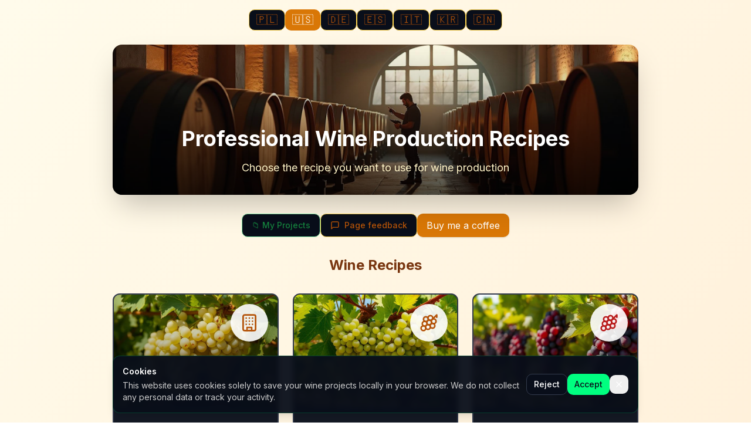

--- FILE ---
content_type: text/html; charset=utf-8
request_url: https://complex-project.com/
body_size: 1413
content:
<!doctype html>
<html lang="en">
  <head>
    <meta charset="UTF-8" />
    <meta name="viewport" content="width=device-width, initial-scale=1.0" />
    <title>Kalkulator Produkcji Wina Białego</title>
    <meta name="description" content="Interaktywny kalkulator do produkcji wina białego. Krok po kroku przez cały proces - od moszczu do gotowego wina. Automatyczne obliczenia dawek wszystkich produktów.">
    <meta name="author" content="Centrum Fermentacji" />
    <meta name="keywords" content="wino białe, produkcja wina, fermentacja, kalkulator winny, domowe wino, moszcz, drożdże">

    <!-- Performance optimizations: Preconnect to external services -->
    <link rel="preconnect" href="https://api.emailjs.com">
    <link rel="preconnect" href="https://cdn.emailjs.com">
    <link rel="preconnect" href="https://fonts.googleapis.com">
    <link rel="preconnect" href="https://fonts.gstatic.com" crossorigin>
    
    <!-- Modern Trading Platform Fonts -->
    <link href="https://fonts.googleapis.com/css2?family=Inter:wght@400;500;600;700;800;900&display=swap" rel="stylesheet">
    
    <!-- Critical resource hints: Preload essential assets -->
    <link rel="modulepreload" href="[data-uri]">
    
    <meta property="og:type" content="website" />
    <meta property="og:image" content="https://storage.googleapis.com/gpt-engineer-file-uploads/Aiz2EO5Uldfp9wzXS0Lpcj0LUqz1/social-images/social-1758912295971-IMG_9537.jpeg">

    <meta name="twitter:card" content="summary_large_image" />
    <meta name="twitter:site" content="@lovable_dev" />
    <meta name="twitter:image" content="https://storage.googleapis.com/gpt-engineer-file-uploads/Aiz2EO5Uldfp9wzXS0Lpcj0LUqz1/social-images/social-1758912295971-IMG_9537.jpeg">
    <meta property="og:title" content="Kalkulator Produkcji Wina Białego">
  <meta name="twitter:title" content="Kalkulator Produkcji Wina Białego">
  <meta property="og:description" content="Interaktywny kalkulator do produkcji wina białego. Krok po kroku przez cały proces - od moszczu do gotowego wina. Automatyczne obliczenia dawek wszystkich produktów.">
  <meta name="twitter:description" content="Interaktywny kalkulator do produkcji wina białego. Krok po kroku przez cały proces - od moszczu do gotowego wina. Automatyczne obliczenia dawek wszystkich produktów.">
  <script type="module" crossorigin src="/assets/index-4CB_KZ68.js"></script>
  <link rel="stylesheet" crossorigin href="/assets/style-D_XtEEEO.css">
<script defer src="https://complex-project.com/~flock.js" data-proxy-url="https://complex-project.com/~api/analytics"></script></head>

  <body>
    <div id="root"></div>
  </body>
</html>


--- FILE ---
content_type: text/javascript; charset=utf-8
request_url: https://complex-project.com/assets/index-4CB_KZ68.js
body_size: 294778
content:
var pN=Object.defineProperty;var Yy=e=>{throw TypeError(e)};var hN=(e,t,a)=>t in e?pN(e,t,{enumerable:!0,configurable:!0,writable:!0,value:a}):e[t]=a;var jo=(e,t,a)=>hN(e,typeof t!="symbol"?t+"":t,a),Am=(e,t,a)=>t.has(e)||Yy("Cannot "+a);var L=(e,t,a)=>(Am(e,t,"read from private field"),a?a.call(e):t.get(e)),_e=(e,t,a)=>t.has(e)?Yy("Cannot add the same private member more than once"):t instanceof WeakSet?t.add(e):t.set(e,a),he=(e,t,a,n)=>(Am(e,t,"write to private field"),n?n.call(e,a):t.set(e,a),a),Zt=(e,t,a)=>(Am(e,t,"access private method"),a);var Lc=(e,t,a,n)=>({set _(i){he(e,t,i,a)},get _(){return L(e,t,n)}});function gN(e,t){for(var a=0;a<t.length;a++){const n=t[a];if(typeof n!="string"&&!Array.isArray(n)){for(const i in n)if(i!=="default"&&!(i in e)){const r=Object.getOwnPropertyDescriptor(n,i);r&&Object.defineProperty(e,i,r.get?r:{enumerable:!0,get:()=>n[i]})}}}return Object.freeze(Object.defineProperty(e,Symbol.toStringTag,{value:"Module"}))}(function(){const t=document.createElement("link").relList;if(t&&t.supports&&t.supports("modulepreload"))return;for(const i of document.querySelectorAll('link[rel="modulepreload"]'))n(i);new MutationObserver(i=>{for(const r of i)if(r.type==="childList")for(const s of r.addedNodes)s.tagName==="LINK"&&s.rel==="modulepreload"&&n(s)}).observe(document,{childList:!0,subtree:!0});function a(i){const r={};return i.integrity&&(r.integrity=i.integrity),i.referrerPolicy&&(r.referrerPolicy=i.referrerPolicy),i.crossOrigin==="use-credentials"?r.credentials="include":i.crossOrigin==="anonymous"?r.credentials="omit":r.credentials="same-origin",r}function n(i){if(i.ep)return;i.ep=!0;const r=a(i);fetch(i.href,r)}})();function f0(e){return e&&e.__esModule&&Object.prototype.hasOwnProperty.call(e,"default")?e.default:e}function t6(e){if(e.__esModule)return e;var t=e.default;if(typeof t=="function"){var a=function n(){return this instanceof n?Reflect.construct(t,arguments,this.constructor):t.apply(this,arguments)};a.prototype=t.prototype}else a={};return Object.defineProperty(a,"__esModule",{value:!0}),Object.keys(e).forEach(function(n){var i=Object.getOwnPropertyDescriptor(e,n);Object.defineProperty(a,n,i.get?i:{enumerable:!0,get:function(){return e[n]}})}),a}var p0={exports:{}},Pd={};/**
 * @license React
 * react-jsx-runtime.production.js
 *
 * Copyright (c) Meta Platforms, Inc. and affiliates.
 *
 * This source code is licensed under the MIT license found in the
 * LICENSE file in the root directory of this source tree.
 */var yN=Symbol.for("react.transitional.element"),vN=Symbol.for("react.fragment");function h0(e,t,a){var n=null;if(a!==void 0&&(n=""+a),t.key!==void 0&&(n=""+t.key),"key"in t){a={};for(var i in t)i!=="key"&&(a[i]=t[i])}else a=t;return t=a.ref,{$$typeof:yN,type:e,key:n,ref:t!==void 0?t:null,props:a}}Pd.Fragment=vN;Pd.jsx=h0;Pd.jsxs=h0;p0.exports=Pd;var o=p0.exports,g0={exports:{}},ze={};/**
 * @license React
 * react.production.js
 *
 * Copyright (c) Meta Platforms, Inc. and affiliates.
 *
 * This source code is licensed under the MIT license found in the
 * LICENSE file in the root directory of this source tree.
 */var Dh=Symbol.for("react.transitional.element"),wN=Symbol.for("react.portal"),bN=Symbol.for("react.fragment"),zN=Symbol.for("react.strict_mode"),xN=Symbol.for("react.profiler"),jN=Symbol.for("react.consumer"),kN=Symbol.for("react.context"),SN=Symbol.for("react.forward_ref"),CN=Symbol.for("react.suspense"),NN=Symbol.for("react.memo"),y0=Symbol.for("react.lazy"),TN=Symbol.for("react.activity"),Gy=Symbol.iterator;function AN(e){return e===null||typeof e!="object"?null:(e=Gy&&e[Gy]||e["@@iterator"],typeof e=="function"?e:null)}var v0={isMounted:function(){return!1},enqueueForceUpdate:function(){},enqueueReplaceState:function(){},enqueueSetState:function(){}},w0=Object.assign,b0={};function Ms(e,t,a){this.props=e,this.context=t,this.refs=b0,this.updater=a||v0}Ms.prototype.isReactComponent={};Ms.prototype.setState=function(e,t){if(typeof e!="object"&&typeof e!="function"&&e!=null)throw Error("takes an object of state variables to update or a function which returns an object of state variables.");this.updater.enqueueSetState(this,e,t,"setState")};Ms.prototype.forceUpdate=function(e){this.updater.enqueueForceUpdate(this,e,"forceUpdate")};function z0(){}z0.prototype=Ms.prototype;function Mh(e,t,a){this.props=e,this.context=t,this.refs=b0,this.updater=a||v0}var _h=Mh.prototype=new z0;_h.constructor=Mh;w0(_h,Ms.prototype);_h.isPureReactComponent=!0;var Zy=Array.isArray;function Yf(){}var dt={H:null,A:null,T:null,S:null},x0=Object.prototype.hasOwnProperty;function Rh(e,t,a){var n=a.ref;return{$$typeof:Dh,type:e,key:t,ref:n!==void 0?n:null,props:a}}function ON(e,t){return Rh(e.type,t,e.props)}function Lh(e){return typeof e=="object"&&e!==null&&e.$$typeof===Dh}function EN(e){var t={"=":"=0",":":"=2"};return"$"+e.replace(/[=:]/g,function(a){return t[a]})}var Ky=/\/+/g;function Om(e,t){return typeof e=="object"&&e!==null&&e.key!=null?EN(""+e.key):t.toString(36)}function PN(e){switch(e.status){case"fulfilled":return e.value;case"rejected":throw e.reason;default:switch(typeof e.status=="string"?e.then(Yf,Yf):(e.status="pending",e.then(function(t){e.status==="pending"&&(e.status="fulfilled",e.value=t)},function(t){e.status==="pending"&&(e.status="rejected",e.reason=t)})),e.status){case"fulfilled":return e.value;case"rejected":throw e.reason}}throw e}function Eo(e,t,a,n,i){var r=typeof e;(r==="undefined"||r==="boolean")&&(e=null);var s=!1;if(e===null)s=!0;else switch(r){case"bigint":case"string":case"number":s=!0;break;case"object":switch(e.$$typeof){case Dh:case wN:s=!0;break;case y0:return s=e._init,Eo(s(e._payload),t,a,n,i)}}if(s)return i=i(e),s=n===""?"."+Om(e,0):n,Zy(i)?(a="",s!=null&&(a=s.replace(Ky,"$&/")+"/"),Eo(i,t,a,"",function(u){return u})):i!=null&&(Lh(i)&&(i=ON(i,a+(i.key==null||e&&e.key===i.key?"":(""+i.key).replace(Ky,"$&/")+"/")+s)),t.push(i)),1;s=0;var l=n===""?".":n+":";if(Zy(e))for(var c=0;c<e.length;c++)n=e[c],r=l+Om(n,c),s+=Eo(n,t,a,r,i);else if(c=AN(e),typeof c=="function")for(e=c.call(e),c=0;!(n=e.next()).done;)n=n.value,r=l+Om(n,c++),s+=Eo(n,t,a,r,i);else if(r==="object"){if(typeof e.then=="function")return Eo(PN(e),t,a,n,i);throw t=String(e),Error("Objects are not valid as a React child (found: "+(t==="[object Object]"?"object with keys {"+Object.keys(e).join(", ")+"}":t)+"). If you meant to render a collection of children, use an array instead.")}return s}function Bc(e,t,a){if(e==null)return e;var n=[],i=0;return Eo(e,n,"","",function(r){return t.call(a,r,i++)}),n}function DN(e){if(e._status===-1){var t=e._result;t=t(),t.then(function(a){(e._status===0||e._status===-1)&&(e._status=1,e._result=a)},function(a){(e._status===0||e._status===-1)&&(e._status=2,e._result=a)}),e._status===-1&&(e._status=0,e._result=t)}if(e._status===1)return e._result.default;throw e._result}var qy=typeof reportError=="function"?reportError:function(e){if(typeof window=="object"&&typeof window.ErrorEvent=="function"){var t=new window.ErrorEvent("error",{bubbles:!0,cancelable:!0,message:typeof e=="object"&&e!==null&&typeof e.message=="string"?String(e.message):String(e),error:e});if(!window.dispatchEvent(t))return}else if(typeof process=="object"&&typeof process.emit=="function"){process.emit("uncaughtException",e);return}console.error(e)},MN={map:Bc,forEach:function(e,t,a){Bc(e,function(){t.apply(this,arguments)},a)},count:function(e){var t=0;return Bc(e,function(){t++}),t},toArray:function(e){return Bc(e,function(t){return t})||[]},only:function(e){if(!Lh(e))throw Error("React.Children.only expected to receive a single React element child.");return e}};ze.Activity=TN;ze.Children=MN;ze.Component=Ms;ze.Fragment=bN;ze.Profiler=xN;ze.PureComponent=Mh;ze.StrictMode=zN;ze.Suspense=CN;ze.__CLIENT_INTERNALS_DO_NOT_USE_OR_WARN_USERS_THEY_CANNOT_UPGRADE=dt;ze.__COMPILER_RUNTIME={__proto__:null,c:function(e){return dt.H.useMemoCache(e)}};ze.cache=function(e){return function(){return e.apply(null,arguments)}};ze.cacheSignal=function(){return null};ze.cloneElement=function(e,t,a){if(e==null)throw Error("The argument must be a React element, but you passed "+e+".");var n=w0({},e.props),i=e.key;if(t!=null)for(r in t.key!==void 0&&(i=""+t.key),t)!x0.call(t,r)||r==="key"||r==="__self"||r==="__source"||r==="ref"&&t.ref===void 0||(n[r]=t[r]);var r=arguments.length-2;if(r===1)n.children=a;else if(1<r){for(var s=Array(r),l=0;l<r;l++)s[l]=arguments[l+2];n.children=s}return Rh(e.type,i,n)};ze.createContext=function(e){return e={$$typeof:kN,_currentValue:e,_currentValue2:e,_threadCount:0,Provider:null,Consumer:null},e.Provider=e,e.Consumer={$$typeof:jN,_context:e},e};ze.createElement=function(e,t,a){var n,i={},r=null;if(t!=null)for(n in t.key!==void 0&&(r=""+t.key),t)x0.call(t,n)&&n!=="key"&&n!=="__self"&&n!=="__source"&&(i[n]=t[n]);var s=arguments.length-2;if(s===1)i.children=a;else if(1<s){for(var l=Array(s),c=0;c<s;c++)l[c]=arguments[c+2];i.children=l}if(e&&e.defaultProps)for(n in s=e.defaultProps,s)i[n]===void 0&&(i[n]=s[n]);return Rh(e,r,i)};ze.createRef=function(){return{current:null}};ze.forwardRef=function(e){return{$$typeof:SN,render:e}};ze.isValidElement=Lh;ze.lazy=function(e){return{$$typeof:y0,_payload:{_status:-1,_result:e},_init:DN}};ze.memo=function(e,t){return{$$typeof:NN,type:e,compare:t===void 0?null:t}};ze.startTransition=function(e){var t=dt.T,a={};dt.T=a;try{var n=e(),i=dt.S;i!==null&&i(a,n),typeof n=="object"&&n!==null&&typeof n.then=="function"&&n.then(Yf,qy)}catch(r){qy(r)}finally{t!==null&&a.types!==null&&(t.types=a.types),dt.T=t}};ze.unstable_useCacheRefresh=function(){return dt.H.useCacheRefresh()};ze.use=function(e){return dt.H.use(e)};ze.useActionState=function(e,t,a){return dt.H.useActionState(e,t,a)};ze.useCallback=function(e,t){return dt.H.useCallback(e,t)};ze.useContext=function(e){return dt.H.useContext(e)};ze.useDebugValue=function(){};ze.useDeferredValue=function(e,t){return dt.H.useDeferredValue(e,t)};ze.useEffect=function(e,t){return dt.H.useEffect(e,t)};ze.useEffectEvent=function(e){return dt.H.useEffectEvent(e)};ze.useId=function(){return dt.H.useId()};ze.useImperativeHandle=function(e,t,a){return dt.H.useImperativeHandle(e,t,a)};ze.useInsertionEffect=function(e,t){return dt.H.useInsertionEffect(e,t)};ze.useLayoutEffect=function(e,t){return dt.H.useLayoutEffect(e,t)};ze.useMemo=function(e,t){return dt.H.useMemo(e,t)};ze.useOptimistic=function(e,t){return dt.H.useOptimistic(e,t)};ze.useReducer=function(e,t,a){return dt.H.useReducer(e,t,a)};ze.useRef=function(e){return dt.H.useRef(e)};ze.useState=function(e){return dt.H.useState(e)};ze.useSyncExternalStore=function(e,t,a){return dt.H.useSyncExternalStore(e,t,a)};ze.useTransition=function(){return dt.H.useTransition()};ze.version="19.2.3";g0.exports=ze;var p=g0.exports;const K=f0(p),Bh=gN({__proto__:null,default:K},[p]);var j0={exports:{}},Dd={},k0={exports:{}},S0={};/**
 * @license React
 * scheduler.production.js
 *
 * Copyright (c) Meta Platforms, Inc. and affiliates.
 *
 * This source code is licensed under the MIT license found in the
 * LICENSE file in the root directory of this source tree.
 */(function(e){function t(C,O){var A=C.length;C.push(O);e:for(;0<A;){var S=A-1>>>1,_=C[S];if(0<i(_,O))C[S]=O,C[A]=_,A=S;else break e}}function a(C){return C.length===0?null:C[0]}function n(C){if(C.length===0)return null;var O=C[0],A=C.pop();if(A!==O){C[0]=A;e:for(var S=0,_=C.length,V=_>>>1;S<V;){var J=2*(S+1)-1,$=C[J],re=J+1,Z=C[re];if(0>i($,A))re<_&&0>i(Z,$)?(C[S]=Z,C[re]=A,S=re):(C[S]=$,C[J]=A,S=J);else if(re<_&&0>i(Z,A))C[S]=Z,C[re]=A,S=re;else break e}}return O}function i(C,O){var A=C.sortIndex-O.sortIndex;return A!==0?A:C.id-O.id}if(e.unstable_now=void 0,typeof performance=="object"&&typeof performance.now=="function"){var r=performance;e.unstable_now=function(){return r.now()}}else{var s=Date,l=s.now();e.unstable_now=function(){return s.now()-l}}var c=[],u=[],d=1,f=null,h=3,m=!1,x=!1,v=!1,z=!1,w=typeof setTimeout=="function"?setTimeout:null,y=typeof clearTimeout=="function"?clearTimeout:null,b=typeof setImmediate<"u"?setImmediate:null;function g(C){for(var O=a(u);O!==null;){if(O.callback===null)n(u);else if(O.startTime<=C)n(u),O.sortIndex=O.expirationTime,t(c,O);else break;O=a(u)}}function k(C){if(v=!1,g(C),!x)if(a(c)!==null)x=!0,T||(T=!0,B());else{var O=a(u);O!==null&&F(k,O.startTime-C)}}var T=!1,j=-1,E=5,M=-1;function D(){return z?!0:!(e.unstable_now()-M<E)}function H(){if(z=!1,T){var C=e.unstable_now();M=C;var O=!0;try{e:{x=!1,v&&(v=!1,y(j),j=-1),m=!0;var A=h;try{t:{for(g(C),f=a(c);f!==null&&!(f.expirationTime>C&&D());){var S=f.callback;if(typeof S=="function"){f.callback=null,h=f.priorityLevel;var _=S(f.expirationTime<=C);if(C=e.unstable_now(),typeof _=="function"){f.callback=_,g(C),O=!0;break t}f===a(c)&&n(c),g(C)}else n(c);f=a(c)}if(f!==null)O=!0;else{var V=a(u);V!==null&&F(k,V.startTime-C),O=!1}}break e}finally{f=null,h=A,m=!1}O=void 0}}finally{O?B():T=!1}}}var B;if(typeof b=="function")B=function(){b(H)};else if(typeof MessageChannel<"u"){var W=new MessageChannel,U=W.port2;W.port1.onmessage=H,B=function(){U.postMessage(null)}}else B=function(){w(H,0)};function F(C,O){j=w(function(){C(e.unstable_now())},O)}e.unstable_IdlePriority=5,e.unstable_ImmediatePriority=1,e.unstable_LowPriority=4,e.unstable_NormalPriority=3,e.unstable_Profiling=null,e.unstable_UserBlockingPriority=2,e.unstable_cancelCallback=function(C){C.callback=null},e.unstable_forceFrameRate=function(C){0>C||125<C?console.error("forceFrameRate takes a positive int between 0 and 125, forcing frame rates higher than 125 fps is not supported"):E=0<C?Math.floor(1e3/C):5},e.unstable_getCurrentPriorityLevel=function(){return h},e.unstable_next=function(C){switch(h){case 1:case 2:case 3:var O=3;break;default:O=h}var A=h;h=O;try{return C()}finally{h=A}},e.unstable_requestPaint=function(){z=!0},e.unstable_runWithPriority=function(C,O){switch(C){case 1:case 2:case 3:case 4:case 5:break;default:C=3}var A=h;h=C;try{return O()}finally{h=A}},e.unstable_scheduleCallback=function(C,O,A){var S=e.unstable_now();switch(typeof A=="object"&&A!==null?(A=A.delay,A=typeof A=="number"&&0<A?S+A:S):A=S,C){case 1:var _=-1;break;case 2:_=250;break;case 5:_=1073741823;break;case 4:_=1e4;break;default:_=5e3}return _=A+_,C={id:d++,callback:O,priorityLevel:C,startTime:A,expirationTime:_,sortIndex:-1},A>S?(C.sortIndex=A,t(u,C),a(c)===null&&C===a(u)&&(v?(y(j),j=-1):v=!0,F(k,A-S))):(C.sortIndex=_,t(c,C),x||m||(x=!0,T||(T=!0,B()))),C},e.unstable_shouldYield=D,e.unstable_wrapCallback=function(C){var O=h;return function(){var A=h;h=O;try{return C.apply(this,arguments)}finally{h=A}}}})(S0);k0.exports=S0;var _N=k0.exports,C0={exports:{}},aa={};/**
 * @license React
 * react-dom.production.js
 *
 * Copyright (c) Meta Platforms, Inc. and affiliates.
 *
 * This source code is licensed under the MIT license found in the
 * LICENSE file in the root directory of this source tree.
 */var RN=p;function N0(e){var t="https://react.dev/errors/"+e;if(1<arguments.length){t+="?args[]="+encodeURIComponent(arguments[1]);for(var a=2;a<arguments.length;a++)t+="&args[]="+encodeURIComponent(arguments[a])}return"Minified React error #"+e+"; visit "+t+" for the full message or use the non-minified dev environment for full errors and additional helpful warnings."}function Ci(){}var Jt={d:{f:Ci,r:function(){throw Error(N0(522))},D:Ci,C:Ci,L:Ci,m:Ci,X:Ci,S:Ci,M:Ci},p:0,findDOMNode:null},LN=Symbol.for("react.portal");function BN(e,t,a){var n=3<arguments.length&&arguments[3]!==void 0?arguments[3]:null;return{$$typeof:LN,key:n==null?null:""+n,children:e,containerInfo:t,implementation:a}}var kl=RN.__CLIENT_INTERNALS_DO_NOT_USE_OR_WARN_USERS_THEY_CANNOT_UPGRADE;function Md(e,t){if(e==="font")return"";if(typeof t=="string")return t==="use-credentials"?t:""}aa.__DOM_INTERNALS_DO_NOT_USE_OR_WARN_USERS_THEY_CANNOT_UPGRADE=Jt;aa.createPortal=function(e,t){var a=2<arguments.length&&arguments[2]!==void 0?arguments[2]:null;if(!t||t.nodeType!==1&&t.nodeType!==9&&t.nodeType!==11)throw Error(N0(299));return BN(e,t,null,a)};aa.flushSync=function(e){var t=kl.T,a=Jt.p;try{if(kl.T=null,Jt.p=2,e)return e()}finally{kl.T=t,Jt.p=a,Jt.d.f()}};aa.preconnect=function(e,t){typeof e=="string"&&(t?(t=t.crossOrigin,t=typeof t=="string"?t==="use-credentials"?t:"":void 0):t=null,Jt.d.C(e,t))};aa.prefetchDNS=function(e){typeof e=="string"&&Jt.d.D(e)};aa.preinit=function(e,t){if(typeof e=="string"&&t&&typeof t.as=="string"){var a=t.as,n=Md(a,t.crossOrigin),i=typeof t.integrity=="string"?t.integrity:void 0,r=typeof t.fetchPriority=="string"?t.fetchPriority:void 0;a==="style"?Jt.d.S(e,typeof t.precedence=="string"?t.precedence:void 0,{crossOrigin:n,integrity:i,fetchPriority:r}):a==="script"&&Jt.d.X(e,{crossOrigin:n,integrity:i,fetchPriority:r,nonce:typeof t.nonce=="string"?t.nonce:void 0})}};aa.preinitModule=function(e,t){if(typeof e=="string")if(typeof t=="object"&&t!==null){if(t.as==null||t.as==="script"){var a=Md(t.as,t.crossOrigin);Jt.d.M(e,{crossOrigin:a,integrity:typeof t.integrity=="string"?t.integrity:void 0,nonce:typeof t.nonce=="string"?t.nonce:void 0})}}else t==null&&Jt.d.M(e)};aa.preload=function(e,t){if(typeof e=="string"&&typeof t=="object"&&t!==null&&typeof t.as=="string"){var a=t.as,n=Md(a,t.crossOrigin);Jt.d.L(e,a,{crossOrigin:n,integrity:typeof t.integrity=="string"?t.integrity:void 0,nonce:typeof t.nonce=="string"?t.nonce:void 0,type:typeof t.type=="string"?t.type:void 0,fetchPriority:typeof t.fetchPriority=="string"?t.fetchPriority:void 0,referrerPolicy:typeof t.referrerPolicy=="string"?t.referrerPolicy:void 0,imageSrcSet:typeof t.imageSrcSet=="string"?t.imageSrcSet:void 0,imageSizes:typeof t.imageSizes=="string"?t.imageSizes:void 0,media:typeof t.media=="string"?t.media:void 0})}};aa.preloadModule=function(e,t){if(typeof e=="string")if(t){var a=Md(t.as,t.crossOrigin);Jt.d.m(e,{as:typeof t.as=="string"&&t.as!=="script"?t.as:void 0,crossOrigin:a,integrity:typeof t.integrity=="string"?t.integrity:void 0})}else Jt.d.m(e)};aa.requestFormReset=function(e){Jt.d.r(e)};aa.unstable_batchedUpdates=function(e,t){return e(t)};aa.useFormState=function(e,t,a){return kl.H.useFormState(e,t,a)};aa.useFormStatus=function(){return kl.H.useHostTransitionStatus()};aa.version="19.2.3";function T0(){if(!(typeof __REACT_DEVTOOLS_GLOBAL_HOOK__>"u"||typeof __REACT_DEVTOOLS_GLOBAL_HOOK__.checkDCE!="function"))try{__REACT_DEVTOOLS_GLOBAL_HOOK__.checkDCE(T0)}catch(e){console.error(e)}}T0(),C0.exports=aa;var po=C0.exports;const A0=f0(po);/**
 * @license React
 * react-dom-client.production.js
 *
 * Copyright (c) Meta Platforms, Inc. and affiliates.
 *
 * This source code is licensed under the MIT license found in the
 * LICENSE file in the root directory of this source tree.
 */var Pt=_N,O0=p,HN=po;function I(e){var t="https://react.dev/errors/"+e;if(1<arguments.length){t+="?args[]="+encodeURIComponent(arguments[1]);for(var a=2;a<arguments.length;a++)t+="&args[]="+encodeURIComponent(arguments[a])}return"Minified React error #"+e+"; visit "+t+" for the full message or use the non-minified dev environment for full errors and additional helpful warnings."}function E0(e){return!(!e||e.nodeType!==1&&e.nodeType!==9&&e.nodeType!==11)}function dc(e){var t=e,a=e;if(e.alternate)for(;t.return;)t=t.return;else{e=t;do t=e,t.flags&4098&&(a=t.return),e=t.return;while(e)}return t.tag===3?a:null}function P0(e){if(e.tag===13){var t=e.memoizedState;if(t===null&&(e=e.alternate,e!==null&&(t=e.memoizedState)),t!==null)return t.dehydrated}return null}function D0(e){if(e.tag===31){var t=e.memoizedState;if(t===null&&(e=e.alternate,e!==null&&(t=e.memoizedState)),t!==null)return t.dehydrated}return null}function $y(e){if(dc(e)!==e)throw Error(I(188))}function IN(e){var t=e.alternate;if(!t){if(t=dc(e),t===null)throw Error(I(188));return t!==e?null:e}for(var a=e,n=t;;){var i=a.return;if(i===null)break;var r=i.alternate;if(r===null){if(n=i.return,n!==null){a=n;continue}break}if(i.child===r.child){for(r=i.child;r;){if(r===a)return $y(i),e;if(r===n)return $y(i),t;r=r.sibling}throw Error(I(188))}if(a.return!==n.return)a=i,n=r;else{for(var s=!1,l=i.child;l;){if(l===a){s=!0,a=i,n=r;break}if(l===n){s=!0,n=i,a=r;break}l=l.sibling}if(!s){for(l=r.child;l;){if(l===a){s=!0,a=r,n=i;break}if(l===n){s=!0,n=r,a=i;break}l=l.sibling}if(!s)throw Error(I(189))}}if(a.alternate!==n)throw Error(I(190))}if(a.tag!==3)throw Error(I(188));return a.stateNode.current===a?e:t}function M0(e){var t=e.tag;if(t===5||t===26||t===27||t===6)return e;for(e=e.child;e!==null;){if(t=M0(e),t!==null)return t;e=e.sibling}return null}var mt=Object.assign,FN=Symbol.for("react.element"),Hc=Symbol.for("react.transitional.element"),yl=Symbol.for("react.portal"),Ro=Symbol.for("react.fragment"),_0=Symbol.for("react.strict_mode"),Gf=Symbol.for("react.profiler"),R0=Symbol.for("react.consumer"),si=Symbol.for("react.context"),Hh=Symbol.for("react.forward_ref"),Zf=Symbol.for("react.suspense"),Kf=Symbol.for("react.suspense_list"),Ih=Symbol.for("react.memo"),Pi=Symbol.for("react.lazy"),qf=Symbol.for("react.activity"),UN=Symbol.for("react.memo_cache_sentinel"),Xy=Symbol.iterator;function nl(e){return e===null||typeof e!="object"?null:(e=Xy&&e[Xy]||e["@@iterator"],typeof e=="function"?e:null)}var VN=Symbol.for("react.client.reference");function $f(e){if(e==null)return null;if(typeof e=="function")return e.$$typeof===VN?null:e.displayName||e.name||null;if(typeof e=="string")return e;switch(e){case Ro:return"Fragment";case Gf:return"Profiler";case _0:return"StrictMode";case Zf:return"Suspense";case Kf:return"SuspenseList";case qf:return"Activity"}if(typeof e=="object")switch(e.$$typeof){case yl:return"Portal";case si:return e.displayName||"Context";case R0:return(e._context.displayName||"Context")+".Consumer";case Hh:var t=e.render;return e=e.displayName,e||(e=t.displayName||t.name||"",e=e!==""?"ForwardRef("+e+")":"ForwardRef"),e;case Ih:return t=e.displayName||null,t!==null?t:$f(e.type)||"Memo";case Pi:t=e._payload,e=e._init;try{return $f(e(t))}catch{}}return null}var vl=Array.isArray,fe=O0.__CLIENT_INTERNALS_DO_NOT_USE_OR_WARN_USERS_THEY_CANNOT_UPGRADE,qe=HN.__DOM_INTERNALS_DO_NOT_USE_OR_WARN_USERS_THEY_CANNOT_UPGRADE,Vr={pending:!1,data:null,method:null,action:null},Xf=[],Lo=-1;function Un(e){return{current:e}}function Rt(e){0>Lo||(e.current=Xf[Lo],Xf[Lo]=null,Lo--)}function rt(e,t){Lo++,Xf[Lo]=e.current,e.current=t}var Bn=Un(null),Hl=Un(null),Xi=Un(null),_u=Un(null);function Ru(e,t){switch(rt(Xi,t),rt(Hl,e),rt(Bn,null),t.nodeType){case 9:case 11:e=(e=t.documentElement)&&(e=e.namespaceURI)?nw(e):0;break;default:if(e=t.tagName,t=t.namespaceURI)t=nw(t),e=a1(t,e);else switch(e){case"svg":e=1;break;case"math":e=2;break;default:e=0}}Rt(Bn),rt(Bn,e)}function fs(){Rt(Bn),Rt(Hl),Rt(Xi)}function Qf(e){e.memoizedState!==null&&rt(_u,e);var t=Bn.current,a=a1(t,e.type);t!==a&&(rt(Hl,e),rt(Bn,a))}function Lu(e){Hl.current===e&&(Rt(Bn),Rt(Hl)),_u.current===e&&(Rt(_u),$l._currentValue=Vr)}var Em,Qy;function Ar(e){if(Em===void 0)try{throw Error()}catch(a){var t=a.stack.trim().match(/\n( *(at )?)/);Em=t&&t[1]||"",Qy=-1<a.stack.indexOf(`
    at`)?" (<anonymous>)":-1<a.stack.indexOf("@")?"@unknown:0:0":""}return`
`+Em+e+Qy}var Pm=!1;function Dm(e,t){if(!e||Pm)return"";Pm=!0;var a=Error.prepareStackTrace;Error.prepareStackTrace=void 0;try{var n={DetermineComponentFrameRoot:function(){try{if(t){var f=function(){throw Error()};if(Object.defineProperty(f.prototype,"props",{set:function(){throw Error()}}),typeof Reflect=="object"&&Reflect.construct){try{Reflect.construct(f,[])}catch(m){var h=m}Reflect.construct(e,[],f)}else{try{f.call()}catch(m){h=m}e.call(f.prototype)}}else{try{throw Error()}catch(m){h=m}(f=e())&&typeof f.catch=="function"&&f.catch(function(){})}}catch(m){if(m&&h&&typeof m.stack=="string")return[m.stack,h.stack]}return[null,null]}};n.DetermineComponentFrameRoot.displayName="DetermineComponentFrameRoot";var i=Object.getOwnPropertyDescriptor(n.DetermineComponentFrameRoot,"name");i&&i.configurable&&Object.defineProperty(n.DetermineComponentFrameRoot,"name",{value:"DetermineComponentFrameRoot"});var r=n.DetermineComponentFrameRoot(),s=r[0],l=r[1];if(s&&l){var c=s.split(`
`),u=l.split(`
`);for(i=n=0;n<c.length&&!c[n].includes("DetermineComponentFrameRoot");)n++;for(;i<u.length&&!u[i].includes("DetermineComponentFrameRoot");)i++;if(n===c.length||i===u.length)for(n=c.length-1,i=u.length-1;1<=n&&0<=i&&c[n]!==u[i];)i--;for(;1<=n&&0<=i;n--,i--)if(c[n]!==u[i]){if(n!==1||i!==1)do if(n--,i--,0>i||c[n]!==u[i]){var d=`
`+c[n].replace(" at new "," at ");return e.displayName&&d.includes("<anonymous>")&&(d=d.replace("<anonymous>",e.displayName)),d}while(1<=n&&0<=i);break}}}finally{Pm=!1,Error.prepareStackTrace=a}return(a=e?e.displayName||e.name:"")?Ar(a):""}function WN(e,t){switch(e.tag){case 26:case 27:case 5:return Ar(e.type);case 16:return Ar("Lazy");case 13:return e.child!==t&&t!==null?Ar("Suspense Fallback"):Ar("Suspense");case 19:return Ar("SuspenseList");case 0:case 15:return Dm(e.type,!1);case 11:return Dm(e.type.render,!1);case 1:return Dm(e.type,!0);case 31:return Ar("Activity");default:return""}}function Jy(e){try{var t="",a=null;do t+=WN(e,a),a=e,e=e.return;while(e);return t}catch(n){return`
Error generating stack: `+n.message+`
`+n.stack}}var Jf=Object.prototype.hasOwnProperty,Fh=Pt.unstable_scheduleCallback,Mm=Pt.unstable_cancelCallback,YN=Pt.unstable_shouldYield,GN=Pt.unstable_requestPaint,Ca=Pt.unstable_now,ZN=Pt.unstable_getCurrentPriorityLevel,L0=Pt.unstable_ImmediatePriority,B0=Pt.unstable_UserBlockingPriority,Bu=Pt.unstable_NormalPriority,KN=Pt.unstable_LowPriority,H0=Pt.unstable_IdlePriority,qN=Pt.log,$N=Pt.unstable_setDisableYieldValue,mc=null,Na=null;function Yi(e){if(typeof qN=="function"&&$N(e),Na&&typeof Na.setStrictMode=="function")try{Na.setStrictMode(mc,e)}catch{}}var Ta=Math.clz32?Math.clz32:JN,XN=Math.log,QN=Math.LN2;function JN(e){return e>>>=0,e===0?32:31-(XN(e)/QN|0)|0}var Ic=256,Fc=262144,Uc=4194304;function Or(e){var t=e&42;if(t!==0)return t;switch(e&-e){case 1:return 1;case 2:return 2;case 4:return 4;case 8:return 8;case 16:return 16;case 32:return 32;case 64:return 64;case 128:return 128;case 256:case 512:case 1024:case 2048:case 4096:case 8192:case 16384:case 32768:case 65536:case 131072:return e&261888;case 262144:case 524288:case 1048576:case 2097152:return e&3932160;case 4194304:case 8388608:case 16777216:case 33554432:return e&62914560;case 67108864:return 67108864;case 134217728:return 134217728;case 268435456:return 268435456;case 536870912:return 536870912;case 1073741824:return 0;default:return e}}function _d(e,t,a){var n=e.pendingLanes;if(n===0)return 0;var i=0,r=e.suspendedLanes,s=e.pingedLanes;e=e.warmLanes;var l=n&134217727;return l!==0?(n=l&~r,n!==0?i=Or(n):(s&=l,s!==0?i=Or(s):a||(a=l&~e,a!==0&&(i=Or(a))))):(l=n&~r,l!==0?i=Or(l):s!==0?i=Or(s):a||(a=n&~e,a!==0&&(i=Or(a)))),i===0?0:t!==0&&t!==i&&!(t&r)&&(r=i&-i,a=t&-t,r>=a||r===32&&(a&4194048)!==0)?t:i}function fc(e,t){return(e.pendingLanes&~(e.suspendedLanes&~e.pingedLanes)&t)===0}function e2(e,t){switch(e){case 1:case 2:case 4:case 8:case 64:return t+250;case 16:case 32:case 128:case 256:case 512:case 1024:case 2048:case 4096:case 8192:case 16384:case 32768:case 65536:case 131072:case 262144:case 524288:case 1048576:case 2097152:return t+5e3;case 4194304:case 8388608:case 16777216:case 33554432:return-1;case 67108864:case 134217728:case 268435456:case 536870912:case 1073741824:return-1;default:return-1}}function I0(){var e=Uc;return Uc<<=1,!(Uc&62914560)&&(Uc=4194304),e}function _m(e){for(var t=[],a=0;31>a;a++)t.push(e);return t}function pc(e,t){e.pendingLanes|=t,t!==268435456&&(e.suspendedLanes=0,e.pingedLanes=0,e.warmLanes=0)}function t2(e,t,a,n,i,r){var s=e.pendingLanes;e.pendingLanes=a,e.suspendedLanes=0,e.pingedLanes=0,e.warmLanes=0,e.expiredLanes&=a,e.entangledLanes&=a,e.errorRecoveryDisabledLanes&=a,e.shellSuspendCounter=0;var l=e.entanglements,c=e.expirationTimes,u=e.hiddenUpdates;for(a=s&~a;0<a;){var d=31-Ta(a),f=1<<d;l[d]=0,c[d]=-1;var h=u[d];if(h!==null)for(u[d]=null,d=0;d<h.length;d++){var m=h[d];m!==null&&(m.lane&=-536870913)}a&=~f}n!==0&&F0(e,n,0),r!==0&&i===0&&e.tag!==0&&(e.suspendedLanes|=r&~(s&~t))}function F0(e,t,a){e.pendingLanes|=t,e.suspendedLanes&=~t;var n=31-Ta(t);e.entangledLanes|=t,e.entanglements[n]=e.entanglements[n]|1073741824|a&261930}function U0(e,t){var a=e.entangledLanes|=t;for(e=e.entanglements;a;){var n=31-Ta(a),i=1<<n;i&t|e[n]&t&&(e[n]|=t),a&=~i}}function V0(e,t){var a=t&-t;return a=a&42?1:Uh(a),a&(e.suspendedLanes|t)?0:a}function Uh(e){switch(e){case 2:e=1;break;case 8:e=4;break;case 32:e=16;break;case 256:case 512:case 1024:case 2048:case 4096:case 8192:case 16384:case 32768:case 65536:case 131072:case 262144:case 524288:case 1048576:case 2097152:case 4194304:case 8388608:case 16777216:case 33554432:e=128;break;case 268435456:e=134217728;break;default:e=0}return e}function Vh(e){return e&=-e,2<e?8<e?e&134217727?32:268435456:8:2}function W0(){var e=qe.p;return e!==0?e:(e=window.event,e===void 0?32:f1(e.type))}function ev(e,t){var a=qe.p;try{return qe.p=e,t()}finally{qe.p=a}}var br=Math.random().toString(36).slice(2),Ft="__reactFiber$"+br,ga="__reactProps$"+br,_s="__reactContainer$"+br,ep="__reactEvents$"+br,a2="__reactListeners$"+br,n2="__reactHandles$"+br,tv="__reactResources$"+br,hc="__reactMarker$"+br;function Wh(e){delete e[Ft],delete e[ga],delete e[ep],delete e[a2],delete e[n2]}function Bo(e){var t=e[Ft];if(t)return t;for(var a=e.parentNode;a;){if(t=a[_s]||a[Ft]){if(a=t.alternate,t.child!==null||a!==null&&a.child!==null)for(e=lw(e);e!==null;){if(a=e[Ft])return a;e=lw(e)}return t}e=a,a=e.parentNode}return null}function Rs(e){if(e=e[Ft]||e[_s]){var t=e.tag;if(t===5||t===6||t===13||t===31||t===26||t===27||t===3)return e}return null}function wl(e){var t=e.tag;if(t===5||t===26||t===27||t===6)return e.stateNode;throw Error(I(33))}function Ko(e){var t=e[tv];return t||(t=e[tv]={hoistableStyles:new Map,hoistableScripts:new Map}),t}function _t(e){e[hc]=!0}var Y0=new Set,G0={};function ho(e,t){ps(e,t),ps(e+"Capture",t)}function ps(e,t){for(G0[e]=t,e=0;e<t.length;e++)Y0.add(t[e])}var i2=RegExp("^[:A-Z_a-z\\u00C0-\\u00D6\\u00D8-\\u00F6\\u00F8-\\u02FF\\u0370-\\u037D\\u037F-\\u1FFF\\u200C-\\u200D\\u2070-\\u218F\\u2C00-\\u2FEF\\u3001-\\uD7FF\\uF900-\\uFDCF\\uFDF0-\\uFFFD][:A-Z_a-z\\u00C0-\\u00D6\\u00D8-\\u00F6\\u00F8-\\u02FF\\u0370-\\u037D\\u037F-\\u1FFF\\u200C-\\u200D\\u2070-\\u218F\\u2C00-\\u2FEF\\u3001-\\uD7FF\\uF900-\\uFDCF\\uFDF0-\\uFFFD\\-.0-9\\u00B7\\u0300-\\u036F\\u203F-\\u2040]*$"),av={},nv={};function r2(e){return Jf.call(nv,e)?!0:Jf.call(av,e)?!1:i2.test(e)?nv[e]=!0:(av[e]=!0,!1)}function mu(e,t,a){if(r2(t))if(a===null)e.removeAttribute(t);else{switch(typeof a){case"undefined":case"function":case"symbol":e.removeAttribute(t);return;case"boolean":var n=t.toLowerCase().slice(0,5);if(n!=="data-"&&n!=="aria-"){e.removeAttribute(t);return}}e.setAttribute(t,""+a)}}function Vc(e,t,a){if(a===null)e.removeAttribute(t);else{switch(typeof a){case"undefined":case"function":case"symbol":case"boolean":e.removeAttribute(t);return}e.setAttribute(t,""+a)}}function qn(e,t,a,n){if(n===null)e.removeAttribute(a);else{switch(typeof n){case"undefined":case"function":case"symbol":case"boolean":e.removeAttribute(a);return}e.setAttributeNS(t,a,""+n)}}function Ha(e){switch(typeof e){case"bigint":case"boolean":case"number":case"string":case"undefined":return e;case"object":return e;default:return""}}function Z0(e){var t=e.type;return(e=e.nodeName)&&e.toLowerCase()==="input"&&(t==="checkbox"||t==="radio")}function o2(e,t,a){var n=Object.getOwnPropertyDescriptor(e.constructor.prototype,t);if(!e.hasOwnProperty(t)&&typeof n<"u"&&typeof n.get=="function"&&typeof n.set=="function"){var i=n.get,r=n.set;return Object.defineProperty(e,t,{configurable:!0,get:function(){return i.call(this)},set:function(s){a=""+s,r.call(this,s)}}),Object.defineProperty(e,t,{enumerable:n.enumerable}),{getValue:function(){return a},setValue:function(s){a=""+s},stopTracking:function(){e._valueTracker=null,delete e[t]}}}}function tp(e){if(!e._valueTracker){var t=Z0(e)?"checked":"value";e._valueTracker=o2(e,t,""+e[t])}}function K0(e){if(!e)return!1;var t=e._valueTracker;if(!t)return!0;var a=t.getValue(),n="";return e&&(n=Z0(e)?e.checked?"true":"false":e.value),e=n,e!==a?(t.setValue(e),!0):!1}function Hu(e){if(e=e||(typeof document<"u"?document:void 0),typeof e>"u")return null;try{return e.activeElement||e.body}catch{return e.body}}var s2=/[\n"\\]/g;function Ua(e){return e.replace(s2,function(t){return"\\"+t.charCodeAt(0).toString(16)+" "})}function ap(e,t,a,n,i,r,s,l){e.name="",s!=null&&typeof s!="function"&&typeof s!="symbol"&&typeof s!="boolean"?e.type=s:e.removeAttribute("type"),t!=null?s==="number"?(t===0&&e.value===""||e.value!=t)&&(e.value=""+Ha(t)):e.value!==""+Ha(t)&&(e.value=""+Ha(t)):s!=="submit"&&s!=="reset"||e.removeAttribute("value"),t!=null?np(e,s,Ha(t)):a!=null?np(e,s,Ha(a)):n!=null&&e.removeAttribute("value"),i==null&&r!=null&&(e.defaultChecked=!!r),i!=null&&(e.checked=i&&typeof i!="function"&&typeof i!="symbol"),l!=null&&typeof l!="function"&&typeof l!="symbol"&&typeof l!="boolean"?e.name=""+Ha(l):e.removeAttribute("name")}function q0(e,t,a,n,i,r,s,l){if(r!=null&&typeof r!="function"&&typeof r!="symbol"&&typeof r!="boolean"&&(e.type=r),t!=null||a!=null){if(!(r!=="submit"&&r!=="reset"||t!=null)){tp(e);return}a=a!=null?""+Ha(a):"",t=t!=null?""+Ha(t):a,l||t===e.value||(e.value=t),e.defaultValue=t}n=n??i,n=typeof n!="function"&&typeof n!="symbol"&&!!n,e.checked=l?e.checked:!!n,e.defaultChecked=!!n,s!=null&&typeof s!="function"&&typeof s!="symbol"&&typeof s!="boolean"&&(e.name=s),tp(e)}function np(e,t,a){t==="number"&&Hu(e.ownerDocument)===e||e.defaultValue===""+a||(e.defaultValue=""+a)}function qo(e,t,a,n){if(e=e.options,t){t={};for(var i=0;i<a.length;i++)t["$"+a[i]]=!0;for(a=0;a<e.length;a++)i=t.hasOwnProperty("$"+e[a].value),e[a].selected!==i&&(e[a].selected=i),i&&n&&(e[a].defaultSelected=!0)}else{for(a=""+Ha(a),t=null,i=0;i<e.length;i++){if(e[i].value===a){e[i].selected=!0,n&&(e[i].defaultSelected=!0);return}t!==null||e[i].disabled||(t=e[i])}t!==null&&(t.selected=!0)}}function $0(e,t,a){if(t!=null&&(t=""+Ha(t),t!==e.value&&(e.value=t),a==null)){e.defaultValue!==t&&(e.defaultValue=t);return}e.defaultValue=a!=null?""+Ha(a):""}function X0(e,t,a,n){if(t==null){if(n!=null){if(a!=null)throw Error(I(92));if(vl(n)){if(1<n.length)throw Error(I(93));n=n[0]}a=n}a==null&&(a=""),t=a}a=Ha(t),e.defaultValue=a,n=e.textContent,n===a&&n!==""&&n!==null&&(e.value=n),tp(e)}function hs(e,t){if(t){var a=e.firstChild;if(a&&a===e.lastChild&&a.nodeType===3){a.nodeValue=t;return}}e.textContent=t}var l2=new Set("animationIterationCount aspectRatio borderImageOutset borderImageSlice borderImageWidth boxFlex boxFlexGroup boxOrdinalGroup columnCount columns flex flexGrow flexPositive flexShrink flexNegative flexOrder gridArea gridRow gridRowEnd gridRowSpan gridRowStart gridColumn gridColumnEnd gridColumnSpan gridColumnStart fontWeight lineClamp lineHeight opacity order orphans scale tabSize widows zIndex zoom fillOpacity floodOpacity stopOpacity strokeDasharray strokeDashoffset strokeMiterlimit strokeOpacity strokeWidth MozAnimationIterationCount MozBoxFlex MozBoxFlexGroup MozLineClamp msAnimationIterationCount msFlex msZoom msFlexGrow msFlexNegative msFlexOrder msFlexPositive msFlexShrink msGridColumn msGridColumnSpan msGridRow msGridRowSpan WebkitAnimationIterationCount WebkitBoxFlex WebKitBoxFlexGroup WebkitBoxOrdinalGroup WebkitColumnCount WebkitColumns WebkitFlex WebkitFlexGrow WebkitFlexPositive WebkitFlexShrink WebkitLineClamp".split(" "));function iv(e,t,a){var n=t.indexOf("--")===0;a==null||typeof a=="boolean"||a===""?n?e.setProperty(t,""):t==="float"?e.cssFloat="":e[t]="":n?e.setProperty(t,a):typeof a!="number"||a===0||l2.has(t)?t==="float"?e.cssFloat=a:e[t]=(""+a).trim():e[t]=a+"px"}function Q0(e,t,a){if(t!=null&&typeof t!="object")throw Error(I(62));if(e=e.style,a!=null){for(var n in a)!a.hasOwnProperty(n)||t!=null&&t.hasOwnProperty(n)||(n.indexOf("--")===0?e.setProperty(n,""):n==="float"?e.cssFloat="":e[n]="");for(var i in t)n=t[i],t.hasOwnProperty(i)&&a[i]!==n&&iv(e,i,n)}else for(var r in t)t.hasOwnProperty(r)&&iv(e,r,t[r])}function Yh(e){if(e.indexOf("-")===-1)return!1;switch(e){case"annotation-xml":case"color-profile":case"font-face":case"font-face-src":case"font-face-uri":case"font-face-format":case"font-face-name":case"missing-glyph":return!1;default:return!0}}var c2=new Map([["acceptCharset","accept-charset"],["htmlFor","for"],["httpEquiv","http-equiv"],["crossOrigin","crossorigin"],["accentHeight","accent-height"],["alignmentBaseline","alignment-baseline"],["arabicForm","arabic-form"],["baselineShift","baseline-shift"],["capHeight","cap-height"],["clipPath","clip-path"],["clipRule","clip-rule"],["colorInterpolation","color-interpolation"],["colorInterpolationFilters","color-interpolation-filters"],["colorProfile","color-profile"],["colorRendering","color-rendering"],["dominantBaseline","dominant-baseline"],["enableBackground","enable-background"],["fillOpacity","fill-opacity"],["fillRule","fill-rule"],["floodColor","flood-color"],["floodOpacity","flood-opacity"],["fontFamily","font-family"],["fontSize","font-size"],["fontSizeAdjust","font-size-adjust"],["fontStretch","font-stretch"],["fontStyle","font-style"],["fontVariant","font-variant"],["fontWeight","font-weight"],["glyphName","glyph-name"],["glyphOrientationHorizontal","glyph-orientation-horizontal"],["glyphOrientationVertical","glyph-orientation-vertical"],["horizAdvX","horiz-adv-x"],["horizOriginX","horiz-origin-x"],["imageRendering","image-rendering"],["letterSpacing","letter-spacing"],["lightingColor","lighting-color"],["markerEnd","marker-end"],["markerMid","marker-mid"],["markerStart","marker-start"],["overlinePosition","overline-position"],["overlineThickness","overline-thickness"],["paintOrder","paint-order"],["panose-1","panose-1"],["pointerEvents","pointer-events"],["renderingIntent","rendering-intent"],["shapeRendering","shape-rendering"],["stopColor","stop-color"],["stopOpacity","stop-opacity"],["strikethroughPosition","strikethrough-position"],["strikethroughThickness","strikethrough-thickness"],["strokeDasharray","stroke-dasharray"],["strokeDashoffset","stroke-dashoffset"],["strokeLinecap","stroke-linecap"],["strokeLinejoin","stroke-linejoin"],["strokeMiterlimit","stroke-miterlimit"],["strokeOpacity","stroke-opacity"],["strokeWidth","stroke-width"],["textAnchor","text-anchor"],["textDecoration","text-decoration"],["textRendering","text-rendering"],["transformOrigin","transform-origin"],["underlinePosition","underline-position"],["underlineThickness","underline-thickness"],["unicodeBidi","unicode-bidi"],["unicodeRange","unicode-range"],["unitsPerEm","units-per-em"],["vAlphabetic","v-alphabetic"],["vHanging","v-hanging"],["vIdeographic","v-ideographic"],["vMathematical","v-mathematical"],["vectorEffect","vector-effect"],["vertAdvY","vert-adv-y"],["vertOriginX","vert-origin-x"],["vertOriginY","vert-origin-y"],["wordSpacing","word-spacing"],["writingMode","writing-mode"],["xmlnsXlink","xmlns:xlink"],["xHeight","x-height"]]),u2=/^[\u0000-\u001F ]*j[\r\n\t]*a[\r\n\t]*v[\r\n\t]*a[\r\n\t]*s[\r\n\t]*c[\r\n\t]*r[\r\n\t]*i[\r\n\t]*p[\r\n\t]*t[\r\n\t]*:/i;function fu(e){return u2.test(""+e)?"javascript:throw new Error('React has blocked a javascript: URL as a security precaution.')":e}function li(){}var ip=null;function Gh(e){return e=e.target||e.srcElement||window,e.correspondingUseElement&&(e=e.correspondingUseElement),e.nodeType===3?e.parentNode:e}var Ho=null,$o=null;function rv(e){var t=Rs(e);if(t&&(e=t.stateNode)){var a=e[ga]||null;e:switch(e=t.stateNode,t.type){case"input":if(ap(e,a.value,a.defaultValue,a.defaultValue,a.checked,a.defaultChecked,a.type,a.name),t=a.name,a.type==="radio"&&t!=null){for(a=e;a.parentNode;)a=a.parentNode;for(a=a.querySelectorAll('input[name="'+Ua(""+t)+'"][type="radio"]'),t=0;t<a.length;t++){var n=a[t];if(n!==e&&n.form===e.form){var i=n[ga]||null;if(!i)throw Error(I(90));ap(n,i.value,i.defaultValue,i.defaultValue,i.checked,i.defaultChecked,i.type,i.name)}}for(t=0;t<a.length;t++)n=a[t],n.form===e.form&&K0(n)}break e;case"textarea":$0(e,a.value,a.defaultValue);break e;case"select":t=a.value,t!=null&&qo(e,!!a.multiple,t,!1)}}}var Rm=!1;function J0(e,t,a){if(Rm)return e(t,a);Rm=!0;try{var n=e(t);return n}finally{if(Rm=!1,(Ho!==null||$o!==null)&&(Zd(),Ho&&(t=Ho,e=$o,$o=Ho=null,rv(t),e)))for(t=0;t<e.length;t++)rv(e[t])}}function Il(e,t){var a=e.stateNode;if(a===null)return null;var n=a[ga]||null;if(n===null)return null;a=n[t];e:switch(t){case"onClick":case"onClickCapture":case"onDoubleClick":case"onDoubleClickCapture":case"onMouseDown":case"onMouseDownCapture":case"onMouseMove":case"onMouseMoveCapture":case"onMouseUp":case"onMouseUpCapture":case"onMouseEnter":(n=!n.disabled)||(e=e.type,n=!(e==="button"||e==="input"||e==="select"||e==="textarea")),e=!n;break e;default:e=!1}if(e)return null;if(a&&typeof a!="function")throw Error(I(231,t,typeof a));return a}var hi=!(typeof window>"u"||typeof window.document>"u"||typeof window.document.createElement>"u"),rp=!1;if(hi)try{var il={};Object.defineProperty(il,"passive",{get:function(){rp=!0}}),window.addEventListener("test",il,il),window.removeEventListener("test",il,il)}catch{rp=!1}var Gi=null,Zh=null,pu=null;function ez(){if(pu)return pu;var e,t=Zh,a=t.length,n,i="value"in Gi?Gi.value:Gi.textContent,r=i.length;for(e=0;e<a&&t[e]===i[e];e++);var s=a-e;for(n=1;n<=s&&t[a-n]===i[r-n];n++);return pu=i.slice(e,1<n?1-n:void 0)}function hu(e){var t=e.keyCode;return"charCode"in e?(e=e.charCode,e===0&&t===13&&(e=13)):e=t,e===10&&(e=13),32<=e||e===13?e:0}function Wc(){return!0}function ov(){return!1}function ya(e){function t(a,n,i,r,s){this._reactName=a,this._targetInst=i,this.type=n,this.nativeEvent=r,this.target=s,this.currentTarget=null;for(var l in e)e.hasOwnProperty(l)&&(a=e[l],this[l]=a?a(r):r[l]);return this.isDefaultPrevented=(r.defaultPrevented!=null?r.defaultPrevented:r.returnValue===!1)?Wc:ov,this.isPropagationStopped=ov,this}return mt(t.prototype,{preventDefault:function(){this.defaultPrevented=!0;var a=this.nativeEvent;a&&(a.preventDefault?a.preventDefault():typeof a.returnValue!="unknown"&&(a.returnValue=!1),this.isDefaultPrevented=Wc)},stopPropagation:function(){var a=this.nativeEvent;a&&(a.stopPropagation?a.stopPropagation():typeof a.cancelBubble!="unknown"&&(a.cancelBubble=!0),this.isPropagationStopped=Wc)},persist:function(){},isPersistent:Wc}),t}var go={eventPhase:0,bubbles:0,cancelable:0,timeStamp:function(e){return e.timeStamp||Date.now()},defaultPrevented:0,isTrusted:0},Rd=ya(go),gc=mt({},go,{view:0,detail:0}),d2=ya(gc),Lm,Bm,rl,Ld=mt({},gc,{screenX:0,screenY:0,clientX:0,clientY:0,pageX:0,pageY:0,ctrlKey:0,shiftKey:0,altKey:0,metaKey:0,getModifierState:Kh,button:0,buttons:0,relatedTarget:function(e){return e.relatedTarget===void 0?e.fromElement===e.srcElement?e.toElement:e.fromElement:e.relatedTarget},movementX:function(e){return"movementX"in e?e.movementX:(e!==rl&&(rl&&e.type==="mousemove"?(Lm=e.screenX-rl.screenX,Bm=e.screenY-rl.screenY):Bm=Lm=0,rl=e),Lm)},movementY:function(e){return"movementY"in e?e.movementY:Bm}}),sv=ya(Ld),m2=mt({},Ld,{dataTransfer:0}),f2=ya(m2),p2=mt({},gc,{relatedTarget:0}),Hm=ya(p2),h2=mt({},go,{animationName:0,elapsedTime:0,pseudoElement:0}),g2=ya(h2),y2=mt({},go,{clipboardData:function(e){return"clipboardData"in e?e.clipboardData:window.clipboardData}}),v2=ya(y2),w2=mt({},go,{data:0}),lv=ya(w2),b2={Esc:"Escape",Spacebar:" ",Left:"ArrowLeft",Up:"ArrowUp",Right:"ArrowRight",Down:"ArrowDown",Del:"Delete",Win:"OS",Menu:"ContextMenu",Apps:"ContextMenu",Scroll:"ScrollLock",MozPrintableKey:"Unidentified"},z2={8:"Backspace",9:"Tab",12:"Clear",13:"Enter",16:"Shift",17:"Control",18:"Alt",19:"Pause",20:"CapsLock",27:"Escape",32:" ",33:"PageUp",34:"PageDown",35:"End",36:"Home",37:"ArrowLeft",38:"ArrowUp",39:"ArrowRight",40:"ArrowDown",45:"Insert",46:"Delete",112:"F1",113:"F2",114:"F3",115:"F4",116:"F5",117:"F6",118:"F7",119:"F8",120:"F9",121:"F10",122:"F11",123:"F12",144:"NumLock",145:"ScrollLock",224:"Meta"},x2={Alt:"altKey",Control:"ctrlKey",Meta:"metaKey",Shift:"shiftKey"};function j2(e){var t=this.nativeEvent;return t.getModifierState?t.getModifierState(e):(e=x2[e])?!!t[e]:!1}function Kh(){return j2}var k2=mt({},gc,{key:function(e){if(e.key){var t=b2[e.key]||e.key;if(t!=="Unidentified")return t}return e.type==="keypress"?(e=hu(e),e===13?"Enter":String.fromCharCode(e)):e.type==="keydown"||e.type==="keyup"?z2[e.keyCode]||"Unidentified":""},code:0,location:0,ctrlKey:0,shiftKey:0,altKey:0,metaKey:0,repeat:0,locale:0,getModifierState:Kh,charCode:function(e){return e.type==="keypress"?hu(e):0},keyCode:function(e){return e.type==="keydown"||e.type==="keyup"?e.keyCode:0},which:function(e){return e.type==="keypress"?hu(e):e.type==="keydown"||e.type==="keyup"?e.keyCode:0}}),S2=ya(k2),C2=mt({},Ld,{pointerId:0,width:0,height:0,pressure:0,tangentialPressure:0,tiltX:0,tiltY:0,twist:0,pointerType:0,isPrimary:0}),cv=ya(C2),N2=mt({},gc,{touches:0,targetTouches:0,changedTouches:0,altKey:0,metaKey:0,ctrlKey:0,shiftKey:0,getModifierState:Kh}),T2=ya(N2),A2=mt({},go,{propertyName:0,elapsedTime:0,pseudoElement:0}),O2=ya(A2),E2=mt({},Ld,{deltaX:function(e){return"deltaX"in e?e.deltaX:"wheelDeltaX"in e?-e.wheelDeltaX:0},deltaY:function(e){return"deltaY"in e?e.deltaY:"wheelDeltaY"in e?-e.wheelDeltaY:"wheelDelta"in e?-e.wheelDelta:0},deltaZ:0,deltaMode:0}),P2=ya(E2),D2=mt({},go,{newState:0,oldState:0}),M2=ya(D2),_2=[9,13,27,32],qh=hi&&"CompositionEvent"in window,Sl=null;hi&&"documentMode"in document&&(Sl=document.documentMode);var R2=hi&&"TextEvent"in window&&!Sl,tz=hi&&(!qh||Sl&&8<Sl&&11>=Sl),uv=" ",dv=!1;function az(e,t){switch(e){case"keyup":return _2.indexOf(t.keyCode)!==-1;case"keydown":return t.keyCode!==229;case"keypress":case"mousedown":case"focusout":return!0;default:return!1}}function nz(e){return e=e.detail,typeof e=="object"&&"data"in e?e.data:null}var Io=!1;function L2(e,t){switch(e){case"compositionend":return nz(t);case"keypress":return t.which!==32?null:(dv=!0,uv);case"textInput":return e=t.data,e===uv&&dv?null:e;default:return null}}function B2(e,t){if(Io)return e==="compositionend"||!qh&&az(e,t)?(e=ez(),pu=Zh=Gi=null,Io=!1,e):null;switch(e){case"paste":return null;case"keypress":if(!(t.ctrlKey||t.altKey||t.metaKey)||t.ctrlKey&&t.altKey){if(t.char&&1<t.char.length)return t.char;if(t.which)return String.fromCharCode(t.which)}return null;case"compositionend":return tz&&t.locale!=="ko"?null:t.data;default:return null}}var H2={color:!0,date:!0,datetime:!0,"datetime-local":!0,email:!0,month:!0,number:!0,password:!0,range:!0,search:!0,tel:!0,text:!0,time:!0,url:!0,week:!0};function mv(e){var t=e&&e.nodeName&&e.nodeName.toLowerCase();return t==="input"?!!H2[e.type]:t==="textarea"}function iz(e,t,a,n){Ho?$o?$o.push(n):$o=[n]:Ho=n,t=nd(t,"onChange"),0<t.length&&(a=new Rd("onChange","change",null,a,n),e.push({event:a,listeners:t}))}var Cl=null,Fl=null;function I2(e){Jx(e,0)}function Bd(e){var t=wl(e);if(K0(t))return e}function fv(e,t){if(e==="change")return t}var rz=!1;if(hi){var Im;if(hi){var Fm="oninput"in document;if(!Fm){var pv=document.createElement("div");pv.setAttribute("oninput","return;"),Fm=typeof pv.oninput=="function"}Im=Fm}else Im=!1;rz=Im&&(!document.documentMode||9<document.documentMode)}function hv(){Cl&&(Cl.detachEvent("onpropertychange",oz),Fl=Cl=null)}function oz(e){if(e.propertyName==="value"&&Bd(Fl)){var t=[];iz(t,Fl,e,Gh(e)),J0(I2,t)}}function F2(e,t,a){e==="focusin"?(hv(),Cl=t,Fl=a,Cl.attachEvent("onpropertychange",oz)):e==="focusout"&&hv()}function U2(e){if(e==="selectionchange"||e==="keyup"||e==="keydown")return Bd(Fl)}function V2(e,t){if(e==="click")return Bd(t)}function W2(e,t){if(e==="input"||e==="change")return Bd(t)}function Y2(e,t){return e===t&&(e!==0||1/e===1/t)||e!==e&&t!==t}var Ea=typeof Object.is=="function"?Object.is:Y2;function Ul(e,t){if(Ea(e,t))return!0;if(typeof e!="object"||e===null||typeof t!="object"||t===null)return!1;var a=Object.keys(e),n=Object.keys(t);if(a.length!==n.length)return!1;for(n=0;n<a.length;n++){var i=a[n];if(!Jf.call(t,i)||!Ea(e[i],t[i]))return!1}return!0}function gv(e){for(;e&&e.firstChild;)e=e.firstChild;return e}function yv(e,t){var a=gv(e);e=0;for(var n;a;){if(a.nodeType===3){if(n=e+a.textContent.length,e<=t&&n>=t)return{node:a,offset:t-e};e=n}e:{for(;a;){if(a.nextSibling){a=a.nextSibling;break e}a=a.parentNode}a=void 0}a=gv(a)}}function sz(e,t){return e&&t?e===t?!0:e&&e.nodeType===3?!1:t&&t.nodeType===3?sz(e,t.parentNode):"contains"in e?e.contains(t):e.compareDocumentPosition?!!(e.compareDocumentPosition(t)&16):!1:!1}function lz(e){e=e!=null&&e.ownerDocument!=null&&e.ownerDocument.defaultView!=null?e.ownerDocument.defaultView:window;for(var t=Hu(e.document);t instanceof e.HTMLIFrameElement;){try{var a=typeof t.contentWindow.location.href=="string"}catch{a=!1}if(a)e=t.contentWindow;else break;t=Hu(e.document)}return t}function $h(e){var t=e&&e.nodeName&&e.nodeName.toLowerCase();return t&&(t==="input"&&(e.type==="text"||e.type==="search"||e.type==="tel"||e.type==="url"||e.type==="password")||t==="textarea"||e.contentEditable==="true")}var G2=hi&&"documentMode"in document&&11>=document.documentMode,Fo=null,op=null,Nl=null,sp=!1;function vv(e,t,a){var n=a.window===a?a.document:a.nodeType===9?a:a.ownerDocument;sp||Fo==null||Fo!==Hu(n)||(n=Fo,"selectionStart"in n&&$h(n)?n={start:n.selectionStart,end:n.selectionEnd}:(n=(n.ownerDocument&&n.ownerDocument.defaultView||window).getSelection(),n={anchorNode:n.anchorNode,anchorOffset:n.anchorOffset,focusNode:n.focusNode,focusOffset:n.focusOffset}),Nl&&Ul(Nl,n)||(Nl=n,n=nd(op,"onSelect"),0<n.length&&(t=new Rd("onSelect","select",null,t,a),e.push({event:t,listeners:n}),t.target=Fo)))}function Tr(e,t){var a={};return a[e.toLowerCase()]=t.toLowerCase(),a["Webkit"+e]="webkit"+t,a["Moz"+e]="moz"+t,a}var Uo={animationend:Tr("Animation","AnimationEnd"),animationiteration:Tr("Animation","AnimationIteration"),animationstart:Tr("Animation","AnimationStart"),transitionrun:Tr("Transition","TransitionRun"),transitionstart:Tr("Transition","TransitionStart"),transitioncancel:Tr("Transition","TransitionCancel"),transitionend:Tr("Transition","TransitionEnd")},Um={},cz={};hi&&(cz=document.createElement("div").style,"AnimationEvent"in window||(delete Uo.animationend.animation,delete Uo.animationiteration.animation,delete Uo.animationstart.animation),"TransitionEvent"in window||delete Uo.transitionend.transition);function yo(e){if(Um[e])return Um[e];if(!Uo[e])return e;var t=Uo[e],a;for(a in t)if(t.hasOwnProperty(a)&&a in cz)return Um[e]=t[a];return e}var uz=yo("animationend"),dz=yo("animationiteration"),mz=yo("animationstart"),Z2=yo("transitionrun"),K2=yo("transitionstart"),q2=yo("transitioncancel"),fz=yo("transitionend"),pz=new Map,lp="abort auxClick beforeToggle cancel canPlay canPlayThrough click close contextMenu copy cut drag dragEnd dragEnter dragExit dragLeave dragOver dragStart drop durationChange emptied encrypted ended error gotPointerCapture input invalid keyDown keyPress keyUp load loadedData loadedMetadata loadStart lostPointerCapture mouseDown mouseMove mouseOut mouseOver mouseUp paste pause play playing pointerCancel pointerDown pointerMove pointerOut pointerOver pointerUp progress rateChange reset resize seeked seeking stalled submit suspend timeUpdate touchCancel touchEnd touchStart volumeChange scroll toggle touchMove waiting wheel".split(" ");lp.push("scrollEnd");function vn(e,t){pz.set(e,t),ho(t,[e])}var Iu=typeof reportError=="function"?reportError:function(e){if(typeof window=="object"&&typeof window.ErrorEvent=="function"){var t=new window.ErrorEvent("error",{bubbles:!0,cancelable:!0,message:typeof e=="object"&&e!==null&&typeof e.message=="string"?String(e.message):String(e),error:e});if(!window.dispatchEvent(t))return}else if(typeof process=="object"&&typeof process.emit=="function"){process.emit("uncaughtException",e);return}console.error(e)},Ba=[],Vo=0,Xh=0;function Hd(){for(var e=Vo,t=Xh=Vo=0;t<e;){var a=Ba[t];Ba[t++]=null;var n=Ba[t];Ba[t++]=null;var i=Ba[t];Ba[t++]=null;var r=Ba[t];if(Ba[t++]=null,n!==null&&i!==null){var s=n.pending;s===null?i.next=i:(i.next=s.next,s.next=i),n.pending=i}r!==0&&hz(a,i,r)}}function Id(e,t,a,n){Ba[Vo++]=e,Ba[Vo++]=t,Ba[Vo++]=a,Ba[Vo++]=n,Xh|=n,e.lanes|=n,e=e.alternate,e!==null&&(e.lanes|=n)}function Qh(e,t,a,n){return Id(e,t,a,n),Fu(e)}function vo(e,t){return Id(e,null,null,t),Fu(e)}function hz(e,t,a){e.lanes|=a;var n=e.alternate;n!==null&&(n.lanes|=a);for(var i=!1,r=e.return;r!==null;)r.childLanes|=a,n=r.alternate,n!==null&&(n.childLanes|=a),r.tag===22&&(e=r.stateNode,e===null||e._visibility&1||(i=!0)),e=r,r=r.return;return e.tag===3?(r=e.stateNode,i&&t!==null&&(i=31-Ta(a),e=r.hiddenUpdates,n=e[i],n===null?e[i]=[t]:n.push(t),t.lane=a|536870912),r):null}function Fu(e){if(50<Rl)throw Rl=0,Ap=null,Error(I(185));for(var t=e.return;t!==null;)e=t,t=e.return;return e.tag===3?e.stateNode:null}var Wo={};function $2(e,t,a,n){this.tag=e,this.key=a,this.sibling=this.child=this.return=this.stateNode=this.type=this.elementType=null,this.index=0,this.refCleanup=this.ref=null,this.pendingProps=t,this.dependencies=this.memoizedState=this.updateQueue=this.memoizedProps=null,this.mode=n,this.subtreeFlags=this.flags=0,this.deletions=null,this.childLanes=this.lanes=0,this.alternate=null}function ka(e,t,a,n){return new $2(e,t,a,n)}function Jh(e){return e=e.prototype,!(!e||!e.isReactComponent)}function di(e,t){var a=e.alternate;return a===null?(a=ka(e.tag,t,e.key,e.mode),a.elementType=e.elementType,a.type=e.type,a.stateNode=e.stateNode,a.alternate=e,e.alternate=a):(a.pendingProps=t,a.type=e.type,a.flags=0,a.subtreeFlags=0,a.deletions=null),a.flags=e.flags&65011712,a.childLanes=e.childLanes,a.lanes=e.lanes,a.child=e.child,a.memoizedProps=e.memoizedProps,a.memoizedState=e.memoizedState,a.updateQueue=e.updateQueue,t=e.dependencies,a.dependencies=t===null?null:{lanes:t.lanes,firstContext:t.firstContext},a.sibling=e.sibling,a.index=e.index,a.ref=e.ref,a.refCleanup=e.refCleanup,a}function gz(e,t){e.flags&=65011714;var a=e.alternate;return a===null?(e.childLanes=0,e.lanes=t,e.child=null,e.subtreeFlags=0,e.memoizedProps=null,e.memoizedState=null,e.updateQueue=null,e.dependencies=null,e.stateNode=null):(e.childLanes=a.childLanes,e.lanes=a.lanes,e.child=a.child,e.subtreeFlags=0,e.deletions=null,e.memoizedProps=a.memoizedProps,e.memoizedState=a.memoizedState,e.updateQueue=a.updateQueue,e.type=a.type,t=a.dependencies,e.dependencies=t===null?null:{lanes:t.lanes,firstContext:t.firstContext}),e}function gu(e,t,a,n,i,r){var s=0;if(n=e,typeof e=="function")Jh(e)&&(s=1);else if(typeof e=="string")s=tA(e,a,Bn.current)?26:e==="html"||e==="head"||e==="body"?27:5;else e:switch(e){case qf:return e=ka(31,a,t,i),e.elementType=qf,e.lanes=r,e;case Ro:return Wr(a.children,i,r,t);case _0:s=8,i|=24;break;case Gf:return e=ka(12,a,t,i|2),e.elementType=Gf,e.lanes=r,e;case Zf:return e=ka(13,a,t,i),e.elementType=Zf,e.lanes=r,e;case Kf:return e=ka(19,a,t,i),e.elementType=Kf,e.lanes=r,e;default:if(typeof e=="object"&&e!==null)switch(e.$$typeof){case si:s=10;break e;case R0:s=9;break e;case Hh:s=11;break e;case Ih:s=14;break e;case Pi:s=16,n=null;break e}s=29,a=Error(I(130,e===null?"null":typeof e,"")),n=null}return t=ka(s,a,t,i),t.elementType=e,t.type=n,t.lanes=r,t}function Wr(e,t,a,n){return e=ka(7,e,n,t),e.lanes=a,e}function Vm(e,t,a){return e=ka(6,e,null,t),e.lanes=a,e}function yz(e){var t=ka(18,null,null,0);return t.stateNode=e,t}function Wm(e,t,a){return t=ka(4,e.children!==null?e.children:[],e.key,t),t.lanes=a,t.stateNode={containerInfo:e.containerInfo,pendingChildren:null,implementation:e.implementation},t}var wv=new WeakMap;function Va(e,t){if(typeof e=="object"&&e!==null){var a=wv.get(e);return a!==void 0?a:(t={value:e,source:t,stack:Jy(t)},wv.set(e,t),t)}return{value:e,source:t,stack:Jy(t)}}var Yo=[],Go=0,Uu=null,Vl=0,Ia=[],Fa=0,sr=null,Dn=1,Mn="";function ni(e,t){Yo[Go++]=Vl,Yo[Go++]=Uu,Uu=e,Vl=t}function vz(e,t,a){Ia[Fa++]=Dn,Ia[Fa++]=Mn,Ia[Fa++]=sr,sr=e;var n=Dn;e=Mn;var i=32-Ta(n)-1;n&=~(1<<i),a+=1;var r=32-Ta(t)+i;if(30<r){var s=i-i%5;r=(n&(1<<s)-1).toString(32),n>>=s,i-=s,Dn=1<<32-Ta(t)+i|a<<i|n,Mn=r+e}else Dn=1<<r|a<<i|n,Mn=e}function eg(e){e.return!==null&&(ni(e,1),vz(e,1,0))}function tg(e){for(;e===Uu;)Uu=Yo[--Go],Yo[Go]=null,Vl=Yo[--Go],Yo[Go]=null;for(;e===sr;)sr=Ia[--Fa],Ia[Fa]=null,Mn=Ia[--Fa],Ia[Fa]=null,Dn=Ia[--Fa],Ia[Fa]=null}function wz(e,t){Ia[Fa++]=Dn,Ia[Fa++]=Mn,Ia[Fa++]=sr,Dn=t.id,Mn=t.overflow,sr=e}var Ut=null,ut=null,Re=!1,Qi=null,Wa=!1,cp=Error(I(519));function lr(e){var t=Error(I(418,1<arguments.length&&arguments[1]!==void 0&&arguments[1]?"text":"HTML",""));throw Wl(Va(t,e)),cp}function bv(e){var t=e.stateNode,a=e.type,n=e.memoizedProps;switch(t[Ft]=e,t[ga]=n,a){case"dialog":Pe("cancel",t),Pe("close",t);break;case"iframe":case"object":case"embed":Pe("load",t);break;case"video":case"audio":for(a=0;a<Kl.length;a++)Pe(Kl[a],t);break;case"source":Pe("error",t);break;case"img":case"image":case"link":Pe("error",t),Pe("load",t);break;case"details":Pe("toggle",t);break;case"input":Pe("invalid",t),q0(t,n.value,n.defaultValue,n.checked,n.defaultChecked,n.type,n.name,!0);break;case"select":Pe("invalid",t);break;case"textarea":Pe("invalid",t),X0(t,n.value,n.defaultValue,n.children)}a=n.children,typeof a!="string"&&typeof a!="number"&&typeof a!="bigint"||t.textContent===""+a||n.suppressHydrationWarning===!0||t1(t.textContent,a)?(n.popover!=null&&(Pe("beforetoggle",t),Pe("toggle",t)),n.onScroll!=null&&Pe("scroll",t),n.onScrollEnd!=null&&Pe("scrollend",t),n.onClick!=null&&(t.onclick=li),t=!0):t=!1,t||lr(e,!0)}function zv(e){for(Ut=e.return;Ut;)switch(Ut.tag){case 5:case 31:case 13:Wa=!1;return;case 27:case 3:Wa=!0;return;default:Ut=Ut.return}}function ko(e){if(e!==Ut)return!1;if(!Re)return zv(e),Re=!0,!1;var t=e.tag,a;if((a=t!==3&&t!==27)&&((a=t===5)&&(a=e.type,a=!(a!=="form"&&a!=="button")||Mp(e.type,e.memoizedProps)),a=!a),a&&ut&&lr(e),zv(e),t===13){if(e=e.memoizedState,e=e!==null?e.dehydrated:null,!e)throw Error(I(317));ut=sw(e)}else if(t===31){if(e=e.memoizedState,e=e!==null?e.dehydrated:null,!e)throw Error(I(317));ut=sw(e)}else t===27?(t=ut,zr(e.type)?(e=Bp,Bp=null,ut=e):ut=t):ut=Ut?Ka(e.stateNode.nextSibling):null;return!0}function Xr(){ut=Ut=null,Re=!1}function Ym(){var e=Qi;return e!==null&&(da===null?da=e:da.push.apply(da,e),Qi=null),e}function Wl(e){Qi===null?Qi=[e]:Qi.push(e)}var up=Un(null),wo=null,ci=null;function _i(e,t,a){rt(up,t._currentValue),t._currentValue=a}function mi(e){e._currentValue=up.current,Rt(up)}function dp(e,t,a){for(;e!==null;){var n=e.alternate;if((e.childLanes&t)!==t?(e.childLanes|=t,n!==null&&(n.childLanes|=t)):n!==null&&(n.childLanes&t)!==t&&(n.childLanes|=t),e===a)break;e=e.return}}function mp(e,t,a,n){var i=e.child;for(i!==null&&(i.return=e);i!==null;){var r=i.dependencies;if(r!==null){var s=i.child;r=r.firstContext;e:for(;r!==null;){var l=r;r=i;for(var c=0;c<t.length;c++)if(l.context===t[c]){r.lanes|=a,l=r.alternate,l!==null&&(l.lanes|=a),dp(r.return,a,e),n||(s=null);break e}r=l.next}}else if(i.tag===18){if(s=i.return,s===null)throw Error(I(341));s.lanes|=a,r=s.alternate,r!==null&&(r.lanes|=a),dp(s,a,e),s=null}else s=i.child;if(s!==null)s.return=i;else for(s=i;s!==null;){if(s===e){s=null;break}if(i=s.sibling,i!==null){i.return=s.return,s=i;break}s=s.return}i=s}}function Ls(e,t,a,n){e=null;for(var i=t,r=!1;i!==null;){if(!r){if(i.flags&524288)r=!0;else if(i.flags&262144)break}if(i.tag===10){var s=i.alternate;if(s===null)throw Error(I(387));if(s=s.memoizedProps,s!==null){var l=i.type;Ea(i.pendingProps.value,s.value)||(e!==null?e.push(l):e=[l])}}else if(i===_u.current){if(s=i.alternate,s===null)throw Error(I(387));s.memoizedState.memoizedState!==i.memoizedState.memoizedState&&(e!==null?e.push($l):e=[$l])}i=i.return}e!==null&&mp(t,e,a,n),t.flags|=262144}function Vu(e){for(e=e.firstContext;e!==null;){if(!Ea(e.context._currentValue,e.memoizedValue))return!0;e=e.next}return!1}function Qr(e){wo=e,ci=null,e=e.dependencies,e!==null&&(e.firstContext=null)}function Vt(e){return bz(wo,e)}function Yc(e,t){return wo===null&&Qr(e),bz(e,t)}function bz(e,t){var a=t._currentValue;if(t={context:t,memoizedValue:a,next:null},ci===null){if(e===null)throw Error(I(308));ci=t,e.dependencies={lanes:0,firstContext:t},e.flags|=524288}else ci=ci.next=t;return a}var X2=typeof AbortController<"u"?AbortController:function(){var e=[],t=this.signal={aborted:!1,addEventListener:function(a,n){e.push(n)}};this.abort=function(){t.aborted=!0,e.forEach(function(a){return a()})}},Q2=Pt.unstable_scheduleCallback,J2=Pt.unstable_NormalPriority,Ct={$$typeof:si,Consumer:null,Provider:null,_currentValue:null,_currentValue2:null,_threadCount:0};function ag(){return{controller:new X2,data:new Map,refCount:0}}function yc(e){e.refCount--,e.refCount===0&&Q2(J2,function(){e.controller.abort()})}var Tl=null,fp=0,gs=0,Xo=null;function eT(e,t){if(Tl===null){var a=Tl=[];fp=0,gs=Ng(),Xo={status:"pending",value:void 0,then:function(n){a.push(n)}}}return fp++,t.then(xv,xv),t}function xv(){if(--fp===0&&Tl!==null){Xo!==null&&(Xo.status="fulfilled");var e=Tl;Tl=null,gs=0,Xo=null;for(var t=0;t<e.length;t++)(0,e[t])()}}function tT(e,t){var a=[],n={status:"pending",value:null,reason:null,then:function(i){a.push(i)}};return e.then(function(){n.status="fulfilled",n.value=t;for(var i=0;i<a.length;i++)(0,a[i])(t)},function(i){for(n.status="rejected",n.reason=i,i=0;i<a.length;i++)(0,a[i])(void 0)}),n}var jv=fe.S;fe.S=function(e,t){Mx=Ca(),typeof t=="object"&&t!==null&&typeof t.then=="function"&&eT(e,t),jv!==null&&jv(e,t)};var Yr=Un(null);function ng(){var e=Yr.current;return e!==null?e:it.pooledCache}function yu(e,t){t===null?rt(Yr,Yr.current):rt(Yr,t.pool)}function zz(){var e=ng();return e===null?null:{parent:Ct._currentValue,pool:e}}var Bs=Error(I(460)),ig=Error(I(474)),Fd=Error(I(542)),Wu={then:function(){}};function kv(e){return e=e.status,e==="fulfilled"||e==="rejected"}function xz(e,t,a){switch(a=e[a],a===void 0?e.push(t):a!==t&&(t.then(li,li),t=a),t.status){case"fulfilled":return t.value;case"rejected":throw e=t.reason,Cv(e),e;default:if(typeof t.status=="string")t.then(li,li);else{if(e=it,e!==null&&100<e.shellSuspendCounter)throw Error(I(482));e=t,e.status="pending",e.then(function(n){if(t.status==="pending"){var i=t;i.status="fulfilled",i.value=n}},function(n){if(t.status==="pending"){var i=t;i.status="rejected",i.reason=n}})}switch(t.status){case"fulfilled":return t.value;case"rejected":throw e=t.reason,Cv(e),e}throw Gr=t,Bs}}function Er(e){try{var t=e._init;return t(e._payload)}catch(a){throw a!==null&&typeof a=="object"&&typeof a.then=="function"?(Gr=a,Bs):a}}var Gr=null;function Sv(){if(Gr===null)throw Error(I(459));var e=Gr;return Gr=null,e}function Cv(e){if(e===Bs||e===Fd)throw Error(I(483))}var Qo=null,Yl=0;function Gc(e){var t=Yl;return Yl+=1,Qo===null&&(Qo=[]),xz(Qo,e,t)}function ol(e,t){t=t.props.ref,e.ref=t!==void 0?t:null}function Zc(e,t){throw t.$$typeof===FN?Error(I(525)):(e=Object.prototype.toString.call(t),Error(I(31,e==="[object Object]"?"object with keys {"+Object.keys(t).join(", ")+"}":e)))}function jz(e){function t(w,y){if(e){var b=w.deletions;b===null?(w.deletions=[y],w.flags|=16):b.push(y)}}function a(w,y){if(!e)return null;for(;y!==null;)t(w,y),y=y.sibling;return null}function n(w){for(var y=new Map;w!==null;)w.key!==null?y.set(w.key,w):y.set(w.index,w),w=w.sibling;return y}function i(w,y){return w=di(w,y),w.index=0,w.sibling=null,w}function r(w,y,b){return w.index=b,e?(b=w.alternate,b!==null?(b=b.index,b<y?(w.flags|=67108866,y):b):(w.flags|=67108866,y)):(w.flags|=1048576,y)}function s(w){return e&&w.alternate===null&&(w.flags|=67108866),w}function l(w,y,b,g){return y===null||y.tag!==6?(y=Vm(b,w.mode,g),y.return=w,y):(y=i(y,b),y.return=w,y)}function c(w,y,b,g){var k=b.type;return k===Ro?d(w,y,b.props.children,g,b.key):y!==null&&(y.elementType===k||typeof k=="object"&&k!==null&&k.$$typeof===Pi&&Er(k)===y.type)?(y=i(y,b.props),ol(y,b),y.return=w,y):(y=gu(b.type,b.key,b.props,null,w.mode,g),ol(y,b),y.return=w,y)}function u(w,y,b,g){return y===null||y.tag!==4||y.stateNode.containerInfo!==b.containerInfo||y.stateNode.implementation!==b.implementation?(y=Wm(b,w.mode,g),y.return=w,y):(y=i(y,b.children||[]),y.return=w,y)}function d(w,y,b,g,k){return y===null||y.tag!==7?(y=Wr(b,w.mode,g,k),y.return=w,y):(y=i(y,b),y.return=w,y)}function f(w,y,b){if(typeof y=="string"&&y!==""||typeof y=="number"||typeof y=="bigint")return y=Vm(""+y,w.mode,b),y.return=w,y;if(typeof y=="object"&&y!==null){switch(y.$$typeof){case Hc:return b=gu(y.type,y.key,y.props,null,w.mode,b),ol(b,y),b.return=w,b;case yl:return y=Wm(y,w.mode,b),y.return=w,y;case Pi:return y=Er(y),f(w,y,b)}if(vl(y)||nl(y))return y=Wr(y,w.mode,b,null),y.return=w,y;if(typeof y.then=="function")return f(w,Gc(y),b);if(y.$$typeof===si)return f(w,Yc(w,y),b);Zc(w,y)}return null}function h(w,y,b,g){var k=y!==null?y.key:null;if(typeof b=="string"&&b!==""||typeof b=="number"||typeof b=="bigint")return k!==null?null:l(w,y,""+b,g);if(typeof b=="object"&&b!==null){switch(b.$$typeof){case Hc:return b.key===k?c(w,y,b,g):null;case yl:return b.key===k?u(w,y,b,g):null;case Pi:return b=Er(b),h(w,y,b,g)}if(vl(b)||nl(b))return k!==null?null:d(w,y,b,g,null);if(typeof b.then=="function")return h(w,y,Gc(b),g);if(b.$$typeof===si)return h(w,y,Yc(w,b),g);Zc(w,b)}return null}function m(w,y,b,g,k){if(typeof g=="string"&&g!==""||typeof g=="number"||typeof g=="bigint")return w=w.get(b)||null,l(y,w,""+g,k);if(typeof g=="object"&&g!==null){switch(g.$$typeof){case Hc:return w=w.get(g.key===null?b:g.key)||null,c(y,w,g,k);case yl:return w=w.get(g.key===null?b:g.key)||null,u(y,w,g,k);case Pi:return g=Er(g),m(w,y,b,g,k)}if(vl(g)||nl(g))return w=w.get(b)||null,d(y,w,g,k,null);if(typeof g.then=="function")return m(w,y,b,Gc(g),k);if(g.$$typeof===si)return m(w,y,b,Yc(y,g),k);Zc(y,g)}return null}function x(w,y,b,g){for(var k=null,T=null,j=y,E=y=0,M=null;j!==null&&E<b.length;E++){j.index>E?(M=j,j=null):M=j.sibling;var D=h(w,j,b[E],g);if(D===null){j===null&&(j=M);break}e&&j&&D.alternate===null&&t(w,j),y=r(D,y,E),T===null?k=D:T.sibling=D,T=D,j=M}if(E===b.length)return a(w,j),Re&&ni(w,E),k;if(j===null){for(;E<b.length;E++)j=f(w,b[E],g),j!==null&&(y=r(j,y,E),T===null?k=j:T.sibling=j,T=j);return Re&&ni(w,E),k}for(j=n(j);E<b.length;E++)M=m(j,w,E,b[E],g),M!==null&&(e&&M.alternate!==null&&j.delete(M.key===null?E:M.key),y=r(M,y,E),T===null?k=M:T.sibling=M,T=M);return e&&j.forEach(function(H){return t(w,H)}),Re&&ni(w,E),k}function v(w,y,b,g){if(b==null)throw Error(I(151));for(var k=null,T=null,j=y,E=y=0,M=null,D=b.next();j!==null&&!D.done;E++,D=b.next()){j.index>E?(M=j,j=null):M=j.sibling;var H=h(w,j,D.value,g);if(H===null){j===null&&(j=M);break}e&&j&&H.alternate===null&&t(w,j),y=r(H,y,E),T===null?k=H:T.sibling=H,T=H,j=M}if(D.done)return a(w,j),Re&&ni(w,E),k;if(j===null){for(;!D.done;E++,D=b.next())D=f(w,D.value,g),D!==null&&(y=r(D,y,E),T===null?k=D:T.sibling=D,T=D);return Re&&ni(w,E),k}for(j=n(j);!D.done;E++,D=b.next())D=m(j,w,E,D.value,g),D!==null&&(e&&D.alternate!==null&&j.delete(D.key===null?E:D.key),y=r(D,y,E),T===null?k=D:T.sibling=D,T=D);return e&&j.forEach(function(B){return t(w,B)}),Re&&ni(w,E),k}function z(w,y,b,g){if(typeof b=="object"&&b!==null&&b.type===Ro&&b.key===null&&(b=b.props.children),typeof b=="object"&&b!==null){switch(b.$$typeof){case Hc:e:{for(var k=b.key;y!==null;){if(y.key===k){if(k=b.type,k===Ro){if(y.tag===7){a(w,y.sibling),g=i(y,b.props.children),g.return=w,w=g;break e}}else if(y.elementType===k||typeof k=="object"&&k!==null&&k.$$typeof===Pi&&Er(k)===y.type){a(w,y.sibling),g=i(y,b.props),ol(g,b),g.return=w,w=g;break e}a(w,y);break}else t(w,y);y=y.sibling}b.type===Ro?(g=Wr(b.props.children,w.mode,g,b.key),g.return=w,w=g):(g=gu(b.type,b.key,b.props,null,w.mode,g),ol(g,b),g.return=w,w=g)}return s(w);case yl:e:{for(k=b.key;y!==null;){if(y.key===k)if(y.tag===4&&y.stateNode.containerInfo===b.containerInfo&&y.stateNode.implementation===b.implementation){a(w,y.sibling),g=i(y,b.children||[]),g.return=w,w=g;break e}else{a(w,y);break}else t(w,y);y=y.sibling}g=Wm(b,w.mode,g),g.return=w,w=g}return s(w);case Pi:return b=Er(b),z(w,y,b,g)}if(vl(b))return x(w,y,b,g);if(nl(b)){if(k=nl(b),typeof k!="function")throw Error(I(150));return b=k.call(b),v(w,y,b,g)}if(typeof b.then=="function")return z(w,y,Gc(b),g);if(b.$$typeof===si)return z(w,y,Yc(w,b),g);Zc(w,b)}return typeof b=="string"&&b!==""||typeof b=="number"||typeof b=="bigint"?(b=""+b,y!==null&&y.tag===6?(a(w,y.sibling),g=i(y,b),g.return=w,w=g):(a(w,y),g=Vm(b,w.mode,g),g.return=w,w=g),s(w)):a(w,y)}return function(w,y,b,g){try{Yl=0;var k=z(w,y,b,g);return Qo=null,k}catch(j){if(j===Bs||j===Fd)throw j;var T=ka(29,j,null,w.mode);return T.lanes=g,T.return=w,T}finally{}}}var Jr=jz(!0),kz=jz(!1),Di=!1;function rg(e){e.updateQueue={baseState:e.memoizedState,firstBaseUpdate:null,lastBaseUpdate:null,shared:{pending:null,lanes:0,hiddenCallbacks:null},callbacks:null}}function pp(e,t){e=e.updateQueue,t.updateQueue===e&&(t.updateQueue={baseState:e.baseState,firstBaseUpdate:e.firstBaseUpdate,lastBaseUpdate:e.lastBaseUpdate,shared:e.shared,callbacks:null})}function Ji(e){return{lane:e,tag:0,payload:null,callback:null,next:null}}function er(e,t,a){var n=e.updateQueue;if(n===null)return null;if(n=n.shared,Ke&2){var i=n.pending;return i===null?t.next=t:(t.next=i.next,i.next=t),n.pending=t,t=Fu(e),hz(e,null,a),t}return Id(e,n,t,a),Fu(e)}function Al(e,t,a){if(t=t.updateQueue,t!==null&&(t=t.shared,(a&4194048)!==0)){var n=t.lanes;n&=e.pendingLanes,a|=n,t.lanes=a,U0(e,a)}}function Gm(e,t){var a=e.updateQueue,n=e.alternate;if(n!==null&&(n=n.updateQueue,a===n)){var i=null,r=null;if(a=a.firstBaseUpdate,a!==null){do{var s={lane:a.lane,tag:a.tag,payload:a.payload,callback:null,next:null};r===null?i=r=s:r=r.next=s,a=a.next}while(a!==null);r===null?i=r=t:r=r.next=t}else i=r=t;a={baseState:n.baseState,firstBaseUpdate:i,lastBaseUpdate:r,shared:n.shared,callbacks:n.callbacks},e.updateQueue=a;return}e=a.lastBaseUpdate,e===null?a.firstBaseUpdate=t:e.next=t,a.lastBaseUpdate=t}var hp=!1;function Ol(){if(hp){var e=Xo;if(e!==null)throw e}}function El(e,t,a,n){hp=!1;var i=e.updateQueue;Di=!1;var r=i.firstBaseUpdate,s=i.lastBaseUpdate,l=i.shared.pending;if(l!==null){i.shared.pending=null;var c=l,u=c.next;c.next=null,s===null?r=u:s.next=u,s=c;var d=e.alternate;d!==null&&(d=d.updateQueue,l=d.lastBaseUpdate,l!==s&&(l===null?d.firstBaseUpdate=u:l.next=u,d.lastBaseUpdate=c))}if(r!==null){var f=i.baseState;s=0,d=u=c=null,l=r;do{var h=l.lane&-536870913,m=h!==l.lane;if(m?(Me&h)===h:(n&h)===h){h!==0&&h===gs&&(hp=!0),d!==null&&(d=d.next={lane:0,tag:l.tag,payload:l.payload,callback:null,next:null});e:{var x=e,v=l;h=t;var z=a;switch(v.tag){case 1:if(x=v.payload,typeof x=="function"){f=x.call(z,f,h);break e}f=x;break e;case 3:x.flags=x.flags&-65537|128;case 0:if(x=v.payload,h=typeof x=="function"?x.call(z,f,h):x,h==null)break e;f=mt({},f,h);break e;case 2:Di=!0}}h=l.callback,h!==null&&(e.flags|=64,m&&(e.flags|=8192),m=i.callbacks,m===null?i.callbacks=[h]:m.push(h))}else m={lane:h,tag:l.tag,payload:l.payload,callback:l.callback,next:null},d===null?(u=d=m,c=f):d=d.next=m,s|=h;if(l=l.next,l===null){if(l=i.shared.pending,l===null)break;m=l,l=m.next,m.next=null,i.lastBaseUpdate=m,i.shared.pending=null}}while(!0);d===null&&(c=f),i.baseState=c,i.firstBaseUpdate=u,i.lastBaseUpdate=d,r===null&&(i.shared.lanes=0),ur|=s,e.lanes=s,e.memoizedState=f}}function Sz(e,t){if(typeof e!="function")throw Error(I(191,e));e.call(t)}function Cz(e,t){var a=e.callbacks;if(a!==null)for(e.callbacks=null,e=0;e<a.length;e++)Sz(a[e],t)}var ys=Un(null),Yu=Un(0);function Nv(e,t){e=wi,rt(Yu,e),rt(ys,t),wi=e|t.baseLanes}function gp(){rt(Yu,wi),rt(ys,ys.current)}function og(){wi=Yu.current,Rt(ys),Rt(Yu)}var Pa=Un(null),Za=null;function Ri(e){var t=e.alternate;rt(bt,bt.current&1),rt(Pa,e),Za===null&&(t===null||ys.current!==null||t.memoizedState!==null)&&(Za=e)}function yp(e){rt(bt,bt.current),rt(Pa,e),Za===null&&(Za=e)}function Nz(e){e.tag===22?(rt(bt,bt.current),rt(Pa,e),Za===null&&(Za=e)):Li()}function Li(){rt(bt,bt.current),rt(Pa,Pa.current)}function xa(e){Rt(Pa),Za===e&&(Za=null),Rt(bt)}var bt=Un(0);function Gu(e){for(var t=e;t!==null;){if(t.tag===13){var a=t.memoizedState;if(a!==null&&(a=a.dehydrated,a===null||Rp(a)||Lp(a)))return t}else if(t.tag===19&&(t.memoizedProps.revealOrder==="forwards"||t.memoizedProps.revealOrder==="backwards"||t.memoizedProps.revealOrder==="unstable_legacy-backwards"||t.memoizedProps.revealOrder==="together")){if(t.flags&128)return t}else if(t.child!==null){t.child.return=t,t=t.child;continue}if(t===e)break;for(;t.sibling===null;){if(t.return===null||t.return===e)return null;t=t.return}t.sibling.return=t.return,t=t.sibling}return null}var gi=0,xe=null,at=null,kt=null,Zu=!1,Jo=!1,eo=!1,Ku=0,Gl=0,es=null,aT=0;function gt(){throw Error(I(321))}function sg(e,t){if(t===null)return!1;for(var a=0;a<t.length&&a<e.length;a++)if(!Ea(e[a],t[a]))return!1;return!0}function lg(e,t,a,n,i,r){return gi=r,xe=t,t.memoizedState=null,t.updateQueue=null,t.lanes=0,fe.H=e===null||e.memoizedState===null?ix:wg,eo=!1,r=a(n,i),eo=!1,Jo&&(r=Az(t,a,n,i)),Tz(e),r}function Tz(e){fe.H=Zl;var t=at!==null&&at.next!==null;if(gi=0,kt=at=xe=null,Zu=!1,Gl=0,es=null,t)throw Error(I(300));e===null||Nt||(e=e.dependencies,e!==null&&Vu(e)&&(Nt=!0))}function Az(e,t,a,n){xe=e;var i=0;do{if(Jo&&(es=null),Gl=0,Jo=!1,25<=i)throw Error(I(301));if(i+=1,kt=at=null,e.updateQueue!=null){var r=e.updateQueue;r.lastEffect=null,r.events=null,r.stores=null,r.memoCache!=null&&(r.memoCache.index=0)}fe.H=rx,r=t(a,n)}while(Jo);return r}function nT(){var e=fe.H,t=e.useState()[0];return t=typeof t.then=="function"?vc(t):t,e=e.useState()[0],(at!==null?at.memoizedState:null)!==e&&(xe.flags|=1024),t}function cg(){var e=Ku!==0;return Ku=0,e}function ug(e,t,a){t.updateQueue=e.updateQueue,t.flags&=-2053,e.lanes&=~a}function dg(e){if(Zu){for(e=e.memoizedState;e!==null;){var t=e.queue;t!==null&&(t.pending=null),e=e.next}Zu=!1}gi=0,kt=at=xe=null,Jo=!1,Gl=Ku=0,es=null}function $t(){var e={memoizedState:null,baseState:null,baseQueue:null,queue:null,next:null};return kt===null?xe.memoizedState=kt=e:kt=kt.next=e,kt}function zt(){if(at===null){var e=xe.alternate;e=e!==null?e.memoizedState:null}else e=at.next;var t=kt===null?xe.memoizedState:kt.next;if(t!==null)kt=t,at=e;else{if(e===null)throw xe.alternate===null?Error(I(467)):Error(I(310));at=e,e={memoizedState:at.memoizedState,baseState:at.baseState,baseQueue:at.baseQueue,queue:at.queue,next:null},kt===null?xe.memoizedState=kt=e:kt=kt.next=e}return kt}function Ud(){return{lastEffect:null,events:null,stores:null,memoCache:null}}function vc(e){var t=Gl;return Gl+=1,es===null&&(es=[]),e=xz(es,e,t),t=xe,(kt===null?t.memoizedState:kt.next)===null&&(t=t.alternate,fe.H=t===null||t.memoizedState===null?ix:wg),e}function Vd(e){if(e!==null&&typeof e=="object"){if(typeof e.then=="function")return vc(e);if(e.$$typeof===si)return Vt(e)}throw Error(I(438,String(e)))}function mg(e){var t=null,a=xe.updateQueue;if(a!==null&&(t=a.memoCache),t==null){var n=xe.alternate;n!==null&&(n=n.updateQueue,n!==null&&(n=n.memoCache,n!=null&&(t={data:n.data.map(function(i){return i.slice()}),index:0})))}if(t==null&&(t={data:[],index:0}),a===null&&(a=Ud(),xe.updateQueue=a),a.memoCache=t,a=t.data[t.index],a===void 0)for(a=t.data[t.index]=Array(e),n=0;n<e;n++)a[n]=UN;return t.index++,a}function yi(e,t){return typeof t=="function"?t(e):t}function vu(e){var t=zt();return fg(t,at,e)}function fg(e,t,a){var n=e.queue;if(n===null)throw Error(I(311));n.lastRenderedReducer=a;var i=e.baseQueue,r=n.pending;if(r!==null){if(i!==null){var s=i.next;i.next=r.next,r.next=s}t.baseQueue=i=r,n.pending=null}if(r=e.baseState,i===null)e.memoizedState=r;else{t=i.next;var l=s=null,c=null,u=t,d=!1;do{var f=u.lane&-536870913;if(f!==u.lane?(Me&f)===f:(gi&f)===f){var h=u.revertLane;if(h===0)c!==null&&(c=c.next={lane:0,revertLane:0,gesture:null,action:u.action,hasEagerState:u.hasEagerState,eagerState:u.eagerState,next:null}),f===gs&&(d=!0);else if((gi&h)===h){u=u.next,h===gs&&(d=!0);continue}else f={lane:0,revertLane:u.revertLane,gesture:null,action:u.action,hasEagerState:u.hasEagerState,eagerState:u.eagerState,next:null},c===null?(l=c=f,s=r):c=c.next=f,xe.lanes|=h,ur|=h;f=u.action,eo&&a(r,f),r=u.hasEagerState?u.eagerState:a(r,f)}else h={lane:f,revertLane:u.revertLane,gesture:u.gesture,action:u.action,hasEagerState:u.hasEagerState,eagerState:u.eagerState,next:null},c===null?(l=c=h,s=r):c=c.next=h,xe.lanes|=f,ur|=f;u=u.next}while(u!==null&&u!==t);if(c===null?s=r:c.next=l,!Ea(r,e.memoizedState)&&(Nt=!0,d&&(a=Xo,a!==null)))throw a;e.memoizedState=r,e.baseState=s,e.baseQueue=c,n.lastRenderedState=r}return i===null&&(n.lanes=0),[e.memoizedState,n.dispatch]}function Zm(e){var t=zt(),a=t.queue;if(a===null)throw Error(I(311));a.lastRenderedReducer=e;var n=a.dispatch,i=a.pending,r=t.memoizedState;if(i!==null){a.pending=null;var s=i=i.next;do r=e(r,s.action),s=s.next;while(s!==i);Ea(r,t.memoizedState)||(Nt=!0),t.memoizedState=r,t.baseQueue===null&&(t.baseState=r),a.lastRenderedState=r}return[r,n]}function Oz(e,t,a){var n=xe,i=zt(),r=Re;if(r){if(a===void 0)throw Error(I(407));a=a()}else a=t();var s=!Ea((at||i).memoizedState,a);if(s&&(i.memoizedState=a,Nt=!0),i=i.queue,pg(Dz.bind(null,n,i,e),[e]),i.getSnapshot!==t||s||kt!==null&&kt.memoizedState.tag&1){if(n.flags|=2048,vs(9,{destroy:void 0},Pz.bind(null,n,i,a,t),null),it===null)throw Error(I(349));r||gi&127||Ez(n,t,a)}return a}function Ez(e,t,a){e.flags|=16384,e={getSnapshot:t,value:a},t=xe.updateQueue,t===null?(t=Ud(),xe.updateQueue=t,t.stores=[e]):(a=t.stores,a===null?t.stores=[e]:a.push(e))}function Pz(e,t,a,n){t.value=a,t.getSnapshot=n,Mz(t)&&_z(e)}function Dz(e,t,a){return a(function(){Mz(t)&&_z(e)})}function Mz(e){var t=e.getSnapshot;e=e.value;try{var a=t();return!Ea(e,a)}catch{return!0}}function _z(e){var t=vo(e,2);t!==null&&pa(t,e,2)}function vp(e){var t=$t();if(typeof e=="function"){var a=e;if(e=a(),eo){Yi(!0);try{a()}finally{Yi(!1)}}}return t.memoizedState=t.baseState=e,t.queue={pending:null,lanes:0,dispatch:null,lastRenderedReducer:yi,lastRenderedState:e},t}function Rz(e,t,a,n){return e.baseState=a,fg(e,at,typeof n=="function"?n:yi)}function iT(e,t,a,n,i){if(Yd(e))throw Error(I(485));if(e=t.action,e!==null){var r={payload:i,action:e,next:null,isTransition:!0,status:"pending",value:null,reason:null,listeners:[],then:function(s){r.listeners.push(s)}};fe.T!==null?a(!0):r.isTransition=!1,n(r),a=t.pending,a===null?(r.next=t.pending=r,Lz(t,r)):(r.next=a.next,t.pending=a.next=r)}}function Lz(e,t){var a=t.action,n=t.payload,i=e.state;if(t.isTransition){var r=fe.T,s={};fe.T=s;try{var l=a(i,n),c=fe.S;c!==null&&c(s,l),Tv(e,t,l)}catch(u){wp(e,t,u)}finally{r!==null&&s.types!==null&&(r.types=s.types),fe.T=r}}else try{r=a(i,n),Tv(e,t,r)}catch(u){wp(e,t,u)}}function Tv(e,t,a){a!==null&&typeof a=="object"&&typeof a.then=="function"?a.then(function(n){Av(e,t,n)},function(n){return wp(e,t,n)}):Av(e,t,a)}function Av(e,t,a){t.status="fulfilled",t.value=a,Bz(t),e.state=a,t=e.pending,t!==null&&(a=t.next,a===t?e.pending=null:(a=a.next,t.next=a,Lz(e,a)))}function wp(e,t,a){var n=e.pending;if(e.pending=null,n!==null){n=n.next;do t.status="rejected",t.reason=a,Bz(t),t=t.next;while(t!==n)}e.action=null}function Bz(e){e=e.listeners;for(var t=0;t<e.length;t++)(0,e[t])()}function Hz(e,t){return t}function Ov(e,t){if(Re){var a=it.formState;if(a!==null){e:{var n=xe;if(Re){if(ut){t:{for(var i=ut,r=Wa;i.nodeType!==8;){if(!r){i=null;break t}if(i=Ka(i.nextSibling),i===null){i=null;break t}}r=i.data,i=r==="F!"||r==="F"?i:null}if(i){ut=Ka(i.nextSibling),n=i.data==="F!";break e}}lr(n)}n=!1}n&&(t=a[0])}}return a=$t(),a.memoizedState=a.baseState=t,n={pending:null,lanes:0,dispatch:null,lastRenderedReducer:Hz,lastRenderedState:t},a.queue=n,a=tx.bind(null,xe,n),n.dispatch=a,n=vp(!1),r=vg.bind(null,xe,!1,n.queue),n=$t(),i={state:t,dispatch:null,action:e,pending:null},n.queue=i,a=iT.bind(null,xe,i,r,a),i.dispatch=a,n.memoizedState=e,[t,a,!1]}function Ev(e){var t=zt();return Iz(t,at,e)}function Iz(e,t,a){if(t=fg(e,t,Hz)[0],e=vu(yi)[0],typeof t=="object"&&t!==null&&typeof t.then=="function")try{var n=vc(t)}catch(s){throw s===Bs?Fd:s}else n=t;t=zt();var i=t.queue,r=i.dispatch;return a!==t.memoizedState&&(xe.flags|=2048,vs(9,{destroy:void 0},rT.bind(null,i,a),null)),[n,r,e]}function rT(e,t){e.action=t}function Pv(e){var t=zt(),a=at;if(a!==null)return Iz(t,a,e);zt(),t=t.memoizedState,a=zt();var n=a.queue.dispatch;return a.memoizedState=e,[t,n,!1]}function vs(e,t,a,n){return e={tag:e,create:a,deps:n,inst:t,next:null},t=xe.updateQueue,t===null&&(t=Ud(),xe.updateQueue=t),a=t.lastEffect,a===null?t.lastEffect=e.next=e:(n=a.next,a.next=e,e.next=n,t.lastEffect=e),e}function Fz(){return zt().memoizedState}function wu(e,t,a,n){var i=$t();xe.flags|=e,i.memoizedState=vs(1|t,{destroy:void 0},a,n===void 0?null:n)}function Wd(e,t,a,n){var i=zt();n=n===void 0?null:n;var r=i.memoizedState.inst;at!==null&&n!==null&&sg(n,at.memoizedState.deps)?i.memoizedState=vs(t,r,a,n):(xe.flags|=e,i.memoizedState=vs(1|t,r,a,n))}function Dv(e,t){wu(8390656,8,e,t)}function pg(e,t){Wd(2048,8,e,t)}function oT(e){xe.flags|=4;var t=xe.updateQueue;if(t===null)t=Ud(),xe.updateQueue=t,t.events=[e];else{var a=t.events;a===null?t.events=[e]:a.push(e)}}function Uz(e){var t=zt().memoizedState;return oT({ref:t,nextImpl:e}),function(){if(Ke&2)throw Error(I(440));return t.impl.apply(void 0,arguments)}}function Vz(e,t){return Wd(4,2,e,t)}function Wz(e,t){return Wd(4,4,e,t)}function Yz(e,t){if(typeof t=="function"){e=e();var a=t(e);return function(){typeof a=="function"?a():t(null)}}if(t!=null)return e=e(),t.current=e,function(){t.current=null}}function Gz(e,t,a){a=a!=null?a.concat([e]):null,Wd(4,4,Yz.bind(null,t,e),a)}function hg(){}function Zz(e,t){var a=zt();t=t===void 0?null:t;var n=a.memoizedState;return t!==null&&sg(t,n[1])?n[0]:(a.memoizedState=[e,t],e)}function Kz(e,t){var a=zt();t=t===void 0?null:t;var n=a.memoizedState;if(t!==null&&sg(t,n[1]))return n[0];if(n=e(),eo){Yi(!0);try{e()}finally{Yi(!1)}}return a.memoizedState=[n,t],n}function gg(e,t,a){return a===void 0||gi&1073741824&&!(Me&261930)?e.memoizedState=t:(e.memoizedState=a,e=Rx(),xe.lanes|=e,ur|=e,a)}function qz(e,t,a,n){return Ea(a,t)?a:ys.current!==null?(e=gg(e,a,n),Ea(e,t)||(Nt=!0),e):!(gi&42)||gi&1073741824&&!(Me&261930)?(Nt=!0,e.memoizedState=a):(e=Rx(),xe.lanes|=e,ur|=e,t)}function $z(e,t,a,n,i){var r=qe.p;qe.p=r!==0&&8>r?r:8;var s=fe.T,l={};fe.T=l,vg(e,!1,t,a);try{var c=i(),u=fe.S;if(u!==null&&u(l,c),c!==null&&typeof c=="object"&&typeof c.then=="function"){var d=tT(c,n);Pl(e,t,d,Aa(e))}else Pl(e,t,n,Aa(e))}catch(f){Pl(e,t,{then:function(){},status:"rejected",reason:f},Aa())}finally{qe.p=r,s!==null&&l.types!==null&&(s.types=l.types),fe.T=s}}function sT(){}function bp(e,t,a,n){if(e.tag!==5)throw Error(I(476));var i=Xz(e).queue;$z(e,i,t,Vr,a===null?sT:function(){return Qz(e),a(n)})}function Xz(e){var t=e.memoizedState;if(t!==null)return t;t={memoizedState:Vr,baseState:Vr,baseQueue:null,queue:{pending:null,lanes:0,dispatch:null,lastRenderedReducer:yi,lastRenderedState:Vr},next:null};var a={};return t.next={memoizedState:a,baseState:a,baseQueue:null,queue:{pending:null,lanes:0,dispatch:null,lastRenderedReducer:yi,lastRenderedState:a},next:null},e.memoizedState=t,e=e.alternate,e!==null&&(e.memoizedState=t),t}function Qz(e){var t=Xz(e);t.next===null&&(t=e.alternate.memoizedState),Pl(e,t.next.queue,{},Aa())}function yg(){return Vt($l)}function Jz(){return zt().memoizedState}function ex(){return zt().memoizedState}function lT(e){for(var t=e.return;t!==null;){switch(t.tag){case 24:case 3:var a=Aa();e=Ji(a);var n=er(t,e,a);n!==null&&(pa(n,t,a),Al(n,t,a)),t={cache:ag()},e.payload=t;return}t=t.return}}function cT(e,t,a){var n=Aa();a={lane:n,revertLane:0,gesture:null,action:a,hasEagerState:!1,eagerState:null,next:null},Yd(e)?ax(t,a):(a=Qh(e,t,a,n),a!==null&&(pa(a,e,n),nx(a,t,n)))}function tx(e,t,a){var n=Aa();Pl(e,t,a,n)}function Pl(e,t,a,n){var i={lane:n,revertLane:0,gesture:null,action:a,hasEagerState:!1,eagerState:null,next:null};if(Yd(e))ax(t,i);else{var r=e.alternate;if(e.lanes===0&&(r===null||r.lanes===0)&&(r=t.lastRenderedReducer,r!==null))try{var s=t.lastRenderedState,l=r(s,a);if(i.hasEagerState=!0,i.eagerState=l,Ea(l,s))return Id(e,t,i,0),it===null&&Hd(),!1}catch{}finally{}if(a=Qh(e,t,i,n),a!==null)return pa(a,e,n),nx(a,t,n),!0}return!1}function vg(e,t,a,n){if(n={lane:2,revertLane:Ng(),gesture:null,action:n,hasEagerState:!1,eagerState:null,next:null},Yd(e)){if(t)throw Error(I(479))}else t=Qh(e,a,n,2),t!==null&&pa(t,e,2)}function Yd(e){var t=e.alternate;return e===xe||t!==null&&t===xe}function ax(e,t){Jo=Zu=!0;var a=e.pending;a===null?t.next=t:(t.next=a.next,a.next=t),e.pending=t}function nx(e,t,a){if(a&4194048){var n=t.lanes;n&=e.pendingLanes,a|=n,t.lanes=a,U0(e,a)}}var Zl={readContext:Vt,use:Vd,useCallback:gt,useContext:gt,useEffect:gt,useImperativeHandle:gt,useLayoutEffect:gt,useInsertionEffect:gt,useMemo:gt,useReducer:gt,useRef:gt,useState:gt,useDebugValue:gt,useDeferredValue:gt,useTransition:gt,useSyncExternalStore:gt,useId:gt,useHostTransitionStatus:gt,useFormState:gt,useActionState:gt,useOptimistic:gt,useMemoCache:gt,useCacheRefresh:gt};Zl.useEffectEvent=gt;var ix={readContext:Vt,use:Vd,useCallback:function(e,t){return $t().memoizedState=[e,t===void 0?null:t],e},useContext:Vt,useEffect:Dv,useImperativeHandle:function(e,t,a){a=a!=null?a.concat([e]):null,wu(4194308,4,Yz.bind(null,t,e),a)},useLayoutEffect:function(e,t){return wu(4194308,4,e,t)},useInsertionEffect:function(e,t){wu(4,2,e,t)},useMemo:function(e,t){var a=$t();t=t===void 0?null:t;var n=e();if(eo){Yi(!0);try{e()}finally{Yi(!1)}}return a.memoizedState=[n,t],n},useReducer:function(e,t,a){var n=$t();if(a!==void 0){var i=a(t);if(eo){Yi(!0);try{a(t)}finally{Yi(!1)}}}else i=t;return n.memoizedState=n.baseState=i,e={pending:null,lanes:0,dispatch:null,lastRenderedReducer:e,lastRenderedState:i},n.queue=e,e=e.dispatch=cT.bind(null,xe,e),[n.memoizedState,e]},useRef:function(e){var t=$t();return e={current:e},t.memoizedState=e},useState:function(e){e=vp(e);var t=e.queue,a=tx.bind(null,xe,t);return t.dispatch=a,[e.memoizedState,a]},useDebugValue:hg,useDeferredValue:function(e,t){var a=$t();return gg(a,e,t)},useTransition:function(){var e=vp(!1);return e=$z.bind(null,xe,e.queue,!0,!1),$t().memoizedState=e,[!1,e]},useSyncExternalStore:function(e,t,a){var n=xe,i=$t();if(Re){if(a===void 0)throw Error(I(407));a=a()}else{if(a=t(),it===null)throw Error(I(349));Me&127||Ez(n,t,a)}i.memoizedState=a;var r={value:a,getSnapshot:t};return i.queue=r,Dv(Dz.bind(null,n,r,e),[e]),n.flags|=2048,vs(9,{destroy:void 0},Pz.bind(null,n,r,a,t),null),a},useId:function(){var e=$t(),t=it.identifierPrefix;if(Re){var a=Mn,n=Dn;a=(n&~(1<<32-Ta(n)-1)).toString(32)+a,t="_"+t+"R_"+a,a=Ku++,0<a&&(t+="H"+a.toString(32)),t+="_"}else a=aT++,t="_"+t+"r_"+a.toString(32)+"_";return e.memoizedState=t},useHostTransitionStatus:yg,useFormState:Ov,useActionState:Ov,useOptimistic:function(e){var t=$t();t.memoizedState=t.baseState=e;var a={pending:null,lanes:0,dispatch:null,lastRenderedReducer:null,lastRenderedState:null};return t.queue=a,t=vg.bind(null,xe,!0,a),a.dispatch=t,[e,t]},useMemoCache:mg,useCacheRefresh:function(){return $t().memoizedState=lT.bind(null,xe)},useEffectEvent:function(e){var t=$t(),a={impl:e};return t.memoizedState=a,function(){if(Ke&2)throw Error(I(440));return a.impl.apply(void 0,arguments)}}},wg={readContext:Vt,use:Vd,useCallback:Zz,useContext:Vt,useEffect:pg,useImperativeHandle:Gz,useInsertionEffect:Vz,useLayoutEffect:Wz,useMemo:Kz,useReducer:vu,useRef:Fz,useState:function(){return vu(yi)},useDebugValue:hg,useDeferredValue:function(e,t){var a=zt();return qz(a,at.memoizedState,e,t)},useTransition:function(){var e=vu(yi)[0],t=zt().memoizedState;return[typeof e=="boolean"?e:vc(e),t]},useSyncExternalStore:Oz,useId:Jz,useHostTransitionStatus:yg,useFormState:Ev,useActionState:Ev,useOptimistic:function(e,t){var a=zt();return Rz(a,at,e,t)},useMemoCache:mg,useCacheRefresh:ex};wg.useEffectEvent=Uz;var rx={readContext:Vt,use:Vd,useCallback:Zz,useContext:Vt,useEffect:pg,useImperativeHandle:Gz,useInsertionEffect:Vz,useLayoutEffect:Wz,useMemo:Kz,useReducer:Zm,useRef:Fz,useState:function(){return Zm(yi)},useDebugValue:hg,useDeferredValue:function(e,t){var a=zt();return at===null?gg(a,e,t):qz(a,at.memoizedState,e,t)},useTransition:function(){var e=Zm(yi)[0],t=zt().memoizedState;return[typeof e=="boolean"?e:vc(e),t]},useSyncExternalStore:Oz,useId:Jz,useHostTransitionStatus:yg,useFormState:Pv,useActionState:Pv,useOptimistic:function(e,t){var a=zt();return at!==null?Rz(a,at,e,t):(a.baseState=e,[e,a.queue.dispatch])},useMemoCache:mg,useCacheRefresh:ex};rx.useEffectEvent=Uz;function Km(e,t,a,n){t=e.memoizedState,a=a(n,t),a=a==null?t:mt({},t,a),e.memoizedState=a,e.lanes===0&&(e.updateQueue.baseState=a)}var zp={enqueueSetState:function(e,t,a){e=e._reactInternals;var n=Aa(),i=Ji(n);i.payload=t,a!=null&&(i.callback=a),t=er(e,i,n),t!==null&&(pa(t,e,n),Al(t,e,n))},enqueueReplaceState:function(e,t,a){e=e._reactInternals;var n=Aa(),i=Ji(n);i.tag=1,i.payload=t,a!=null&&(i.callback=a),t=er(e,i,n),t!==null&&(pa(t,e,n),Al(t,e,n))},enqueueForceUpdate:function(e,t){e=e._reactInternals;var a=Aa(),n=Ji(a);n.tag=2,t!=null&&(n.callback=t),t=er(e,n,a),t!==null&&(pa(t,e,a),Al(t,e,a))}};function Mv(e,t,a,n,i,r,s){return e=e.stateNode,typeof e.shouldComponentUpdate=="function"?e.shouldComponentUpdate(n,r,s):t.prototype&&t.prototype.isPureReactComponent?!Ul(a,n)||!Ul(i,r):!0}function _v(e,t,a,n){e=t.state,typeof t.componentWillReceiveProps=="function"&&t.componentWillReceiveProps(a,n),typeof t.UNSAFE_componentWillReceiveProps=="function"&&t.UNSAFE_componentWillReceiveProps(a,n),t.state!==e&&zp.enqueueReplaceState(t,t.state,null)}function to(e,t){var a=t;if("ref"in t){a={};for(var n in t)n!=="ref"&&(a[n]=t[n])}if(e=e.defaultProps){a===t&&(a=mt({},a));for(var i in e)a[i]===void 0&&(a[i]=e[i])}return a}function ox(e){Iu(e)}function sx(e){console.error(e)}function lx(e){Iu(e)}function qu(e,t){try{var a=e.onUncaughtError;a(t.value,{componentStack:t.stack})}catch(n){setTimeout(function(){throw n})}}function Rv(e,t,a){try{var n=e.onCaughtError;n(a.value,{componentStack:a.stack,errorBoundary:t.tag===1?t.stateNode:null})}catch(i){setTimeout(function(){throw i})}}function xp(e,t,a){return a=Ji(a),a.tag=3,a.payload={element:null},a.callback=function(){qu(e,t)},a}function cx(e){return e=Ji(e),e.tag=3,e}function ux(e,t,a,n){var i=a.type.getDerivedStateFromError;if(typeof i=="function"){var r=n.value;e.payload=function(){return i(r)},e.callback=function(){Rv(t,a,n)}}var s=a.stateNode;s!==null&&typeof s.componentDidCatch=="function"&&(e.callback=function(){Rv(t,a,n),typeof i!="function"&&(tr===null?tr=new Set([this]):tr.add(this));var l=n.stack;this.componentDidCatch(n.value,{componentStack:l!==null?l:""})})}function uT(e,t,a,n,i){if(a.flags|=32768,n!==null&&typeof n=="object"&&typeof n.then=="function"){if(t=a.alternate,t!==null&&Ls(t,a,i,!0),a=Pa.current,a!==null){switch(a.tag){case 31:case 13:return Za===null?ed():a.alternate===null&&wt===0&&(wt=3),a.flags&=-257,a.flags|=65536,a.lanes=i,n===Wu?a.flags|=16384:(t=a.updateQueue,t===null?a.updateQueue=new Set([n]):t.add(n),of(e,n,i)),!1;case 22:return a.flags|=65536,n===Wu?a.flags|=16384:(t=a.updateQueue,t===null?(t={transitions:null,markerInstances:null,retryQueue:new Set([n])},a.updateQueue=t):(a=t.retryQueue,a===null?t.retryQueue=new Set([n]):a.add(n)),of(e,n,i)),!1}throw Error(I(435,a.tag))}return of(e,n,i),ed(),!1}if(Re)return t=Pa.current,t!==null?(!(t.flags&65536)&&(t.flags|=256),t.flags|=65536,t.lanes=i,n!==cp&&(e=Error(I(422),{cause:n}),Wl(Va(e,a)))):(n!==cp&&(t=Error(I(423),{cause:n}),Wl(Va(t,a))),e=e.current.alternate,e.flags|=65536,i&=-i,e.lanes|=i,n=Va(n,a),i=xp(e.stateNode,n,i),Gm(e,i),wt!==4&&(wt=2)),!1;var r=Error(I(520),{cause:n});if(r=Va(r,a),_l===null?_l=[r]:_l.push(r),wt!==4&&(wt=2),t===null)return!0;n=Va(n,a),a=t;do{switch(a.tag){case 3:return a.flags|=65536,e=i&-i,a.lanes|=e,e=xp(a.stateNode,n,e),Gm(a,e),!1;case 1:if(t=a.type,r=a.stateNode,(a.flags&128)===0&&(typeof t.getDerivedStateFromError=="function"||r!==null&&typeof r.componentDidCatch=="function"&&(tr===null||!tr.has(r))))return a.flags|=65536,i&=-i,a.lanes|=i,i=cx(i),ux(i,e,a,n),Gm(a,i),!1}a=a.return}while(a!==null);return!1}var bg=Error(I(461)),Nt=!1;function It(e,t,a,n){t.child=e===null?kz(t,null,a,n):Jr(t,e.child,a,n)}function Lv(e,t,a,n,i){a=a.render;var r=t.ref;if("ref"in n){var s={};for(var l in n)l!=="ref"&&(s[l]=n[l])}else s=n;return Qr(t),n=lg(e,t,a,s,r,i),l=cg(),e!==null&&!Nt?(ug(e,t,i),vi(e,t,i)):(Re&&l&&eg(t),t.flags|=1,It(e,t,n,i),t.child)}function Bv(e,t,a,n,i){if(e===null){var r=a.type;return typeof r=="function"&&!Jh(r)&&r.defaultProps===void 0&&a.compare===null?(t.tag=15,t.type=r,dx(e,t,r,n,i)):(e=gu(a.type,null,n,t,t.mode,i),e.ref=t.ref,e.return=t,t.child=e)}if(r=e.child,!zg(e,i)){var s=r.memoizedProps;if(a=a.compare,a=a!==null?a:Ul,a(s,n)&&e.ref===t.ref)return vi(e,t,i)}return t.flags|=1,e=di(r,n),e.ref=t.ref,e.return=t,t.child=e}function dx(e,t,a,n,i){if(e!==null){var r=e.memoizedProps;if(Ul(r,n)&&e.ref===t.ref)if(Nt=!1,t.pendingProps=n=r,zg(e,i))e.flags&131072&&(Nt=!0);else return t.lanes=e.lanes,vi(e,t,i)}return jp(e,t,a,n,i)}function mx(e,t,a,n){var i=n.children,r=e!==null?e.memoizedState:null;if(e===null&&t.stateNode===null&&(t.stateNode={_visibility:1,_pendingMarkers:null,_retryCache:null,_transitions:null}),n.mode==="hidden"){if(t.flags&128){if(r=r!==null?r.baseLanes|a:a,e!==null){for(n=t.child=e.child,i=0;n!==null;)i=i|n.lanes|n.childLanes,n=n.sibling;n=i&~r}else n=0,t.child=null;return Hv(e,t,r,a,n)}if(a&536870912)t.memoizedState={baseLanes:0,cachePool:null},e!==null&&yu(t,r!==null?r.cachePool:null),r!==null?Nv(t,r):gp(),Nz(t);else return n=t.lanes=536870912,Hv(e,t,r!==null?r.baseLanes|a:a,a,n)}else r!==null?(yu(t,r.cachePool),Nv(t,r),Li(),t.memoizedState=null):(e!==null&&yu(t,null),gp(),Li());return It(e,t,i,a),t.child}function bl(e,t){return e!==null&&e.tag===22||t.stateNode!==null||(t.stateNode={_visibility:1,_pendingMarkers:null,_retryCache:null,_transitions:null}),t.sibling}function Hv(e,t,a,n,i){var r=ng();return r=r===null?null:{parent:Ct._currentValue,pool:r},t.memoizedState={baseLanes:a,cachePool:r},e!==null&&yu(t,null),gp(),Nz(t),e!==null&&Ls(e,t,n,!0),t.childLanes=i,null}function bu(e,t){return t=$u({mode:t.mode,children:t.children},e.mode),t.ref=e.ref,e.child=t,t.return=e,t}function Iv(e,t,a){return Jr(t,e.child,null,a),e=bu(t,t.pendingProps),e.flags|=2,xa(t),t.memoizedState=null,e}function dT(e,t,a){var n=t.pendingProps,i=(t.flags&128)!==0;if(t.flags&=-129,e===null){if(Re){if(n.mode==="hidden")return e=bu(t,n),t.lanes=536870912,bl(null,e);if(yp(t),(e=ut)?(e=i1(e,Wa),e=e!==null&&e.data==="&"?e:null,e!==null&&(t.memoizedState={dehydrated:e,treeContext:sr!==null?{id:Dn,overflow:Mn}:null,retryLane:536870912,hydrationErrors:null},a=yz(e),a.return=t,t.child=a,Ut=t,ut=null)):e=null,e===null)throw lr(t);return t.lanes=536870912,null}return bu(t,n)}var r=e.memoizedState;if(r!==null){var s=r.dehydrated;if(yp(t),i)if(t.flags&256)t.flags&=-257,t=Iv(e,t,a);else if(t.memoizedState!==null)t.child=e.child,t.flags|=128,t=null;else throw Error(I(558));else if(Nt||Ls(e,t,a,!1),i=(a&e.childLanes)!==0,Nt||i){if(n=it,n!==null&&(s=V0(n,a),s!==0&&s!==r.retryLane))throw r.retryLane=s,vo(e,s),pa(n,e,s),bg;ed(),t=Iv(e,t,a)}else e=r.treeContext,ut=Ka(s.nextSibling),Ut=t,Re=!0,Qi=null,Wa=!1,e!==null&&wz(t,e),t=bu(t,n),t.flags|=4096;return t}return e=di(e.child,{mode:n.mode,children:n.children}),e.ref=t.ref,t.child=e,e.return=t,e}function zu(e,t){var a=t.ref;if(a===null)e!==null&&e.ref!==null&&(t.flags|=4194816);else{if(typeof a!="function"&&typeof a!="object")throw Error(I(284));(e===null||e.ref!==a)&&(t.flags|=4194816)}}function jp(e,t,a,n,i){return Qr(t),a=lg(e,t,a,n,void 0,i),n=cg(),e!==null&&!Nt?(ug(e,t,i),vi(e,t,i)):(Re&&n&&eg(t),t.flags|=1,It(e,t,a,i),t.child)}function Fv(e,t,a,n,i,r){return Qr(t),t.updateQueue=null,a=Az(t,n,a,i),Tz(e),n=cg(),e!==null&&!Nt?(ug(e,t,r),vi(e,t,r)):(Re&&n&&eg(t),t.flags|=1,It(e,t,a,r),t.child)}function Uv(e,t,a,n,i){if(Qr(t),t.stateNode===null){var r=Wo,s=a.contextType;typeof s=="object"&&s!==null&&(r=Vt(s)),r=new a(n,r),t.memoizedState=r.state!==null&&r.state!==void 0?r.state:null,r.updater=zp,t.stateNode=r,r._reactInternals=t,r=t.stateNode,r.props=n,r.state=t.memoizedState,r.refs={},rg(t),s=a.contextType,r.context=typeof s=="object"&&s!==null?Vt(s):Wo,r.state=t.memoizedState,s=a.getDerivedStateFromProps,typeof s=="function"&&(Km(t,a,s,n),r.state=t.memoizedState),typeof a.getDerivedStateFromProps=="function"||typeof r.getSnapshotBeforeUpdate=="function"||typeof r.UNSAFE_componentWillMount!="function"&&typeof r.componentWillMount!="function"||(s=r.state,typeof r.componentWillMount=="function"&&r.componentWillMount(),typeof r.UNSAFE_componentWillMount=="function"&&r.UNSAFE_componentWillMount(),s!==r.state&&zp.enqueueReplaceState(r,r.state,null),El(t,n,r,i),Ol(),r.state=t.memoizedState),typeof r.componentDidMount=="function"&&(t.flags|=4194308),n=!0}else if(e===null){r=t.stateNode;var l=t.memoizedProps,c=to(a,l);r.props=c;var u=r.context,d=a.contextType;s=Wo,typeof d=="object"&&d!==null&&(s=Vt(d));var f=a.getDerivedStateFromProps;d=typeof f=="function"||typeof r.getSnapshotBeforeUpdate=="function",l=t.pendingProps!==l,d||typeof r.UNSAFE_componentWillReceiveProps!="function"&&typeof r.componentWillReceiveProps!="function"||(l||u!==s)&&_v(t,r,n,s),Di=!1;var h=t.memoizedState;r.state=h,El(t,n,r,i),Ol(),u=t.memoizedState,l||h!==u||Di?(typeof f=="function"&&(Km(t,a,f,n),u=t.memoizedState),(c=Di||Mv(t,a,c,n,h,u,s))?(d||typeof r.UNSAFE_componentWillMount!="function"&&typeof r.componentWillMount!="function"||(typeof r.componentWillMount=="function"&&r.componentWillMount(),typeof r.UNSAFE_componentWillMount=="function"&&r.UNSAFE_componentWillMount()),typeof r.componentDidMount=="function"&&(t.flags|=4194308)):(typeof r.componentDidMount=="function"&&(t.flags|=4194308),t.memoizedProps=n,t.memoizedState=u),r.props=n,r.state=u,r.context=s,n=c):(typeof r.componentDidMount=="function"&&(t.flags|=4194308),n=!1)}else{r=t.stateNode,pp(e,t),s=t.memoizedProps,d=to(a,s),r.props=d,f=t.pendingProps,h=r.context,u=a.contextType,c=Wo,typeof u=="object"&&u!==null&&(c=Vt(u)),l=a.getDerivedStateFromProps,(u=typeof l=="function"||typeof r.getSnapshotBeforeUpdate=="function")||typeof r.UNSAFE_componentWillReceiveProps!="function"&&typeof r.componentWillReceiveProps!="function"||(s!==f||h!==c)&&_v(t,r,n,c),Di=!1,h=t.memoizedState,r.state=h,El(t,n,r,i),Ol();var m=t.memoizedState;s!==f||h!==m||Di||e!==null&&e.dependencies!==null&&Vu(e.dependencies)?(typeof l=="function"&&(Km(t,a,l,n),m=t.memoizedState),(d=Di||Mv(t,a,d,n,h,m,c)||e!==null&&e.dependencies!==null&&Vu(e.dependencies))?(u||typeof r.UNSAFE_componentWillUpdate!="function"&&typeof r.componentWillUpdate!="function"||(typeof r.componentWillUpdate=="function"&&r.componentWillUpdate(n,m,c),typeof r.UNSAFE_componentWillUpdate=="function"&&r.UNSAFE_componentWillUpdate(n,m,c)),typeof r.componentDidUpdate=="function"&&(t.flags|=4),typeof r.getSnapshotBeforeUpdate=="function"&&(t.flags|=1024)):(typeof r.componentDidUpdate!="function"||s===e.memoizedProps&&h===e.memoizedState||(t.flags|=4),typeof r.getSnapshotBeforeUpdate!="function"||s===e.memoizedProps&&h===e.memoizedState||(t.flags|=1024),t.memoizedProps=n,t.memoizedState=m),r.props=n,r.state=m,r.context=c,n=d):(typeof r.componentDidUpdate!="function"||s===e.memoizedProps&&h===e.memoizedState||(t.flags|=4),typeof r.getSnapshotBeforeUpdate!="function"||s===e.memoizedProps&&h===e.memoizedState||(t.flags|=1024),n=!1)}return r=n,zu(e,t),n=(t.flags&128)!==0,r||n?(r=t.stateNode,a=n&&typeof a.getDerivedStateFromError!="function"?null:r.render(),t.flags|=1,e!==null&&n?(t.child=Jr(t,e.child,null,i),t.child=Jr(t,null,a,i)):It(e,t,a,i),t.memoizedState=r.state,e=t.child):e=vi(e,t,i),e}function Vv(e,t,a,n){return Xr(),t.flags|=256,It(e,t,a,n),t.child}var qm={dehydrated:null,treeContext:null,retryLane:0,hydrationErrors:null};function $m(e){return{baseLanes:e,cachePool:zz()}}function Xm(e,t,a){return e=e!==null?e.childLanes&~a:0,t&&(e|=Sa),e}function fx(e,t,a){var n=t.pendingProps,i=!1,r=(t.flags&128)!==0,s;if((s=r)||(s=e!==null&&e.memoizedState===null?!1:(bt.current&2)!==0),s&&(i=!0,t.flags&=-129),s=(t.flags&32)!==0,t.flags&=-33,e===null){if(Re){if(i?Ri(t):Li(),(e=ut)?(e=i1(e,Wa),e=e!==null&&e.data!=="&"?e:null,e!==null&&(t.memoizedState={dehydrated:e,treeContext:sr!==null?{id:Dn,overflow:Mn}:null,retryLane:536870912,hydrationErrors:null},a=yz(e),a.return=t,t.child=a,Ut=t,ut=null)):e=null,e===null)throw lr(t);return Lp(e)?t.lanes=32:t.lanes=536870912,null}var l=n.children;return n=n.fallback,i?(Li(),i=t.mode,l=$u({mode:"hidden",children:l},i),n=Wr(n,i,a,null),l.return=t,n.return=t,l.sibling=n,t.child=l,n=t.child,n.memoizedState=$m(a),n.childLanes=Xm(e,s,a),t.memoizedState=qm,bl(null,n)):(Ri(t),kp(t,l))}var c=e.memoizedState;if(c!==null&&(l=c.dehydrated,l!==null)){if(r)t.flags&256?(Ri(t),t.flags&=-257,t=Qm(e,t,a)):t.memoizedState!==null?(Li(),t.child=e.child,t.flags|=128,t=null):(Li(),l=n.fallback,i=t.mode,n=$u({mode:"visible",children:n.children},i),l=Wr(l,i,a,null),l.flags|=2,n.return=t,l.return=t,n.sibling=l,t.child=n,Jr(t,e.child,null,a),n=t.child,n.memoizedState=$m(a),n.childLanes=Xm(e,s,a),t.memoizedState=qm,t=bl(null,n));else if(Ri(t),Lp(l)){if(s=l.nextSibling&&l.nextSibling.dataset,s)var u=s.dgst;s=u,n=Error(I(419)),n.stack="",n.digest=s,Wl({value:n,source:null,stack:null}),t=Qm(e,t,a)}else if(Nt||Ls(e,t,a,!1),s=(a&e.childLanes)!==0,Nt||s){if(s=it,s!==null&&(n=V0(s,a),n!==0&&n!==c.retryLane))throw c.retryLane=n,vo(e,n),pa(s,e,n),bg;Rp(l)||ed(),t=Qm(e,t,a)}else Rp(l)?(t.flags|=192,t.child=e.child,t=null):(e=c.treeContext,ut=Ka(l.nextSibling),Ut=t,Re=!0,Qi=null,Wa=!1,e!==null&&wz(t,e),t=kp(t,n.children),t.flags|=4096);return t}return i?(Li(),l=n.fallback,i=t.mode,c=e.child,u=c.sibling,n=di(c,{mode:"hidden",children:n.children}),n.subtreeFlags=c.subtreeFlags&65011712,u!==null?l=di(u,l):(l=Wr(l,i,a,null),l.flags|=2),l.return=t,n.return=t,n.sibling=l,t.child=n,bl(null,n),n=t.child,l=e.child.memoizedState,l===null?l=$m(a):(i=l.cachePool,i!==null?(c=Ct._currentValue,i=i.parent!==c?{parent:c,pool:c}:i):i=zz(),l={baseLanes:l.baseLanes|a,cachePool:i}),n.memoizedState=l,n.childLanes=Xm(e,s,a),t.memoizedState=qm,bl(e.child,n)):(Ri(t),a=e.child,e=a.sibling,a=di(a,{mode:"visible",children:n.children}),a.return=t,a.sibling=null,e!==null&&(s=t.deletions,s===null?(t.deletions=[e],t.flags|=16):s.push(e)),t.child=a,t.memoizedState=null,a)}function kp(e,t){return t=$u({mode:"visible",children:t},e.mode),t.return=e,e.child=t}function $u(e,t){return e=ka(22,e,null,t),e.lanes=0,e}function Qm(e,t,a){return Jr(t,e.child,null,a),e=kp(t,t.pendingProps.children),e.flags|=2,t.memoizedState=null,e}function Wv(e,t,a){e.lanes|=t;var n=e.alternate;n!==null&&(n.lanes|=t),dp(e.return,t,a)}function Jm(e,t,a,n,i,r){var s=e.memoizedState;s===null?e.memoizedState={isBackwards:t,rendering:null,renderingStartTime:0,last:n,tail:a,tailMode:i,treeForkCount:r}:(s.isBackwards=t,s.rendering=null,s.renderingStartTime=0,s.last=n,s.tail=a,s.tailMode=i,s.treeForkCount=r)}function px(e,t,a){var n=t.pendingProps,i=n.revealOrder,r=n.tail;n=n.children;var s=bt.current,l=(s&2)!==0;if(l?(s=s&1|2,t.flags|=128):s&=1,rt(bt,s),It(e,t,n,a),n=Re?Vl:0,!l&&e!==null&&e.flags&128)e:for(e=t.child;e!==null;){if(e.tag===13)e.memoizedState!==null&&Wv(e,a,t);else if(e.tag===19)Wv(e,a,t);else if(e.child!==null){e.child.return=e,e=e.child;continue}if(e===t)break e;for(;e.sibling===null;){if(e.return===null||e.return===t)break e;e=e.return}e.sibling.return=e.return,e=e.sibling}switch(i){case"forwards":for(a=t.child,i=null;a!==null;)e=a.alternate,e!==null&&Gu(e)===null&&(i=a),a=a.sibling;a=i,a===null?(i=t.child,t.child=null):(i=a.sibling,a.sibling=null),Jm(t,!1,i,a,r,n);break;case"backwards":case"unstable_legacy-backwards":for(a=null,i=t.child,t.child=null;i!==null;){if(e=i.alternate,e!==null&&Gu(e)===null){t.child=i;break}e=i.sibling,i.sibling=a,a=i,i=e}Jm(t,!0,a,null,r,n);break;case"together":Jm(t,!1,null,null,void 0,n);break;default:t.memoizedState=null}return t.child}function vi(e,t,a){if(e!==null&&(t.dependencies=e.dependencies),ur|=t.lanes,!(a&t.childLanes))if(e!==null){if(Ls(e,t,a,!1),(a&t.childLanes)===0)return null}else return null;if(e!==null&&t.child!==e.child)throw Error(I(153));if(t.child!==null){for(e=t.child,a=di(e,e.pendingProps),t.child=a,a.return=t;e.sibling!==null;)e=e.sibling,a=a.sibling=di(e,e.pendingProps),a.return=t;a.sibling=null}return t.child}function zg(e,t){return e.lanes&t?!0:(e=e.dependencies,!!(e!==null&&Vu(e)))}function mT(e,t,a){switch(t.tag){case 3:Ru(t,t.stateNode.containerInfo),_i(t,Ct,e.memoizedState.cache),Xr();break;case 27:case 5:Qf(t);break;case 4:Ru(t,t.stateNode.containerInfo);break;case 10:_i(t,t.type,t.memoizedProps.value);break;case 31:if(t.memoizedState!==null)return t.flags|=128,yp(t),null;break;case 13:var n=t.memoizedState;if(n!==null)return n.dehydrated!==null?(Ri(t),t.flags|=128,null):a&t.child.childLanes?fx(e,t,a):(Ri(t),e=vi(e,t,a),e!==null?e.sibling:null);Ri(t);break;case 19:var i=(e.flags&128)!==0;if(n=(a&t.childLanes)!==0,n||(Ls(e,t,a,!1),n=(a&t.childLanes)!==0),i){if(n)return px(e,t,a);t.flags|=128}if(i=t.memoizedState,i!==null&&(i.rendering=null,i.tail=null,i.lastEffect=null),rt(bt,bt.current),n)break;return null;case 22:return t.lanes=0,mx(e,t,a,t.pendingProps);case 24:_i(t,Ct,e.memoizedState.cache)}return vi(e,t,a)}function hx(e,t,a){if(e!==null)if(e.memoizedProps!==t.pendingProps)Nt=!0;else{if(!zg(e,a)&&!(t.flags&128))return Nt=!1,mT(e,t,a);Nt=!!(e.flags&131072)}else Nt=!1,Re&&t.flags&1048576&&vz(t,Vl,t.index);switch(t.lanes=0,t.tag){case 16:e:{var n=t.pendingProps;if(e=Er(t.elementType),t.type=e,typeof e=="function")Jh(e)?(n=to(e,n),t.tag=1,t=Uv(null,t,e,n,a)):(t.tag=0,t=jp(null,t,e,n,a));else{if(e!=null){var i=e.$$typeof;if(i===Hh){t.tag=11,t=Lv(null,t,e,n,a);break e}else if(i===Ih){t.tag=14,t=Bv(null,t,e,n,a);break e}}throw t=$f(e)||e,Error(I(306,t,""))}}return t;case 0:return jp(e,t,t.type,t.pendingProps,a);case 1:return n=t.type,i=to(n,t.pendingProps),Uv(e,t,n,i,a);case 3:e:{if(Ru(t,t.stateNode.containerInfo),e===null)throw Error(I(387));n=t.pendingProps;var r=t.memoizedState;i=r.element,pp(e,t),El(t,n,null,a);var s=t.memoizedState;if(n=s.cache,_i(t,Ct,n),n!==r.cache&&mp(t,[Ct],a,!0),Ol(),n=s.element,r.isDehydrated)if(r={element:n,isDehydrated:!1,cache:s.cache},t.updateQueue.baseState=r,t.memoizedState=r,t.flags&256){t=Vv(e,t,n,a);break e}else if(n!==i){i=Va(Error(I(424)),t),Wl(i),t=Vv(e,t,n,a);break e}else{switch(e=t.stateNode.containerInfo,e.nodeType){case 9:e=e.body;break;default:e=e.nodeName==="HTML"?e.ownerDocument.body:e}for(ut=Ka(e.firstChild),Ut=t,Re=!0,Qi=null,Wa=!0,a=kz(t,null,n,a),t.child=a;a;)a.flags=a.flags&-3|4096,a=a.sibling}else{if(Xr(),n===i){t=vi(e,t,a);break e}It(e,t,n,a)}t=t.child}return t;case 26:return zu(e,t),e===null?(a=uw(t.type,null,t.pendingProps,null))?t.memoizedState=a:Re||(a=t.type,e=t.pendingProps,n=id(Xi.current).createElement(a),n[Ft]=t,n[ga]=e,Wt(n,a,e),_t(n),t.stateNode=n):t.memoizedState=uw(t.type,e.memoizedProps,t.pendingProps,e.memoizedState),null;case 27:return Qf(t),e===null&&Re&&(n=t.stateNode=r1(t.type,t.pendingProps,Xi.current),Ut=t,Wa=!0,i=ut,zr(t.type)?(Bp=i,ut=Ka(n.firstChild)):ut=i),It(e,t,t.pendingProps.children,a),zu(e,t),e===null&&(t.flags|=4194304),t.child;case 5:return e===null&&Re&&((i=n=ut)&&(n=UT(n,t.type,t.pendingProps,Wa),n!==null?(t.stateNode=n,Ut=t,ut=Ka(n.firstChild),Wa=!1,i=!0):i=!1),i||lr(t)),Qf(t),i=t.type,r=t.pendingProps,s=e!==null?e.memoizedProps:null,n=r.children,Mp(i,r)?n=null:s!==null&&Mp(i,s)&&(t.flags|=32),t.memoizedState!==null&&(i=lg(e,t,nT,null,null,a),$l._currentValue=i),zu(e,t),It(e,t,n,a),t.child;case 6:return e===null&&Re&&((e=a=ut)&&(a=VT(a,t.pendingProps,Wa),a!==null?(t.stateNode=a,Ut=t,ut=null,e=!0):e=!1),e||lr(t)),null;case 13:return fx(e,t,a);case 4:return Ru(t,t.stateNode.containerInfo),n=t.pendingProps,e===null?t.child=Jr(t,null,n,a):It(e,t,n,a),t.child;case 11:return Lv(e,t,t.type,t.pendingProps,a);case 7:return It(e,t,t.pendingProps,a),t.child;case 8:return It(e,t,t.pendingProps.children,a),t.child;case 12:return It(e,t,t.pendingProps.children,a),t.child;case 10:return n=t.pendingProps,_i(t,t.type,n.value),It(e,t,n.children,a),t.child;case 9:return i=t.type._context,n=t.pendingProps.children,Qr(t),i=Vt(i),n=n(i),t.flags|=1,It(e,t,n,a),t.child;case 14:return Bv(e,t,t.type,t.pendingProps,a);case 15:return dx(e,t,t.type,t.pendingProps,a);case 19:return px(e,t,a);case 31:return dT(e,t,a);case 22:return mx(e,t,a,t.pendingProps);case 24:return Qr(t),n=Vt(Ct),e===null?(i=ng(),i===null&&(i=it,r=ag(),i.pooledCache=r,r.refCount++,r!==null&&(i.pooledCacheLanes|=a),i=r),t.memoizedState={parent:n,cache:i},rg(t),_i(t,Ct,i)):(e.lanes&a&&(pp(e,t),El(t,null,null,a),Ol()),i=e.memoizedState,r=t.memoizedState,i.parent!==n?(i={parent:n,cache:n},t.memoizedState=i,t.lanes===0&&(t.memoizedState=t.updateQueue.baseState=i),_i(t,Ct,n)):(n=r.cache,_i(t,Ct,n),n!==i.cache&&mp(t,[Ct],a,!0))),It(e,t,t.pendingProps.children,a),t.child;case 29:throw t.pendingProps}throw Error(I(156,t.tag))}function $n(e){e.flags|=4}function ef(e,t,a,n,i){if((t=(e.mode&32)!==0)&&(t=!1),t){if(e.flags|=16777216,(i&335544128)===i)if(e.stateNode.complete)e.flags|=8192;else if(Hx())e.flags|=8192;else throw Gr=Wu,ig}else e.flags&=-16777217}function Yv(e,t){if(t.type!=="stylesheet"||t.state.loading&4)e.flags&=-16777217;else if(e.flags|=16777216,!l1(t))if(Hx())e.flags|=8192;else throw Gr=Wu,ig}function Kc(e,t){t!==null&&(e.flags|=4),e.flags&16384&&(t=e.tag!==22?I0():536870912,e.lanes|=t,ws|=t)}function sl(e,t){if(!Re)switch(e.tailMode){case"hidden":t=e.tail;for(var a=null;t!==null;)t.alternate!==null&&(a=t),t=t.sibling;a===null?e.tail=null:a.sibling=null;break;case"collapsed":a=e.tail;for(var n=null;a!==null;)a.alternate!==null&&(n=a),a=a.sibling;n===null?t||e.tail===null?e.tail=null:e.tail.sibling=null:n.sibling=null}}function lt(e){var t=e.alternate!==null&&e.alternate.child===e.child,a=0,n=0;if(t)for(var i=e.child;i!==null;)a|=i.lanes|i.childLanes,n|=i.subtreeFlags&65011712,n|=i.flags&65011712,i.return=e,i=i.sibling;else for(i=e.child;i!==null;)a|=i.lanes|i.childLanes,n|=i.subtreeFlags,n|=i.flags,i.return=e,i=i.sibling;return e.subtreeFlags|=n,e.childLanes=a,t}function fT(e,t,a){var n=t.pendingProps;switch(tg(t),t.tag){case 16:case 15:case 0:case 11:case 7:case 8:case 12:case 9:case 14:return lt(t),null;case 1:return lt(t),null;case 3:return a=t.stateNode,n=null,e!==null&&(n=e.memoizedState.cache),t.memoizedState.cache!==n&&(t.flags|=2048),mi(Ct),fs(),a.pendingContext&&(a.context=a.pendingContext,a.pendingContext=null),(e===null||e.child===null)&&(ko(t)?$n(t):e===null||e.memoizedState.isDehydrated&&!(t.flags&256)||(t.flags|=1024,Ym())),lt(t),null;case 26:var i=t.type,r=t.memoizedState;return e===null?($n(t),r!==null?(lt(t),Yv(t,r)):(lt(t),ef(t,i,null,n,a))):r?r!==e.memoizedState?($n(t),lt(t),Yv(t,r)):(lt(t),t.flags&=-16777217):(e=e.memoizedProps,e!==n&&$n(t),lt(t),ef(t,i,e,n,a)),null;case 27:if(Lu(t),a=Xi.current,i=t.type,e!==null&&t.stateNode!=null)e.memoizedProps!==n&&$n(t);else{if(!n){if(t.stateNode===null)throw Error(I(166));return lt(t),null}e=Bn.current,ko(t)?bv(t):(e=r1(i,n,a),t.stateNode=e,$n(t))}return lt(t),null;case 5:if(Lu(t),i=t.type,e!==null&&t.stateNode!=null)e.memoizedProps!==n&&$n(t);else{if(!n){if(t.stateNode===null)throw Error(I(166));return lt(t),null}if(r=Bn.current,ko(t))bv(t);else{var s=id(Xi.current);switch(r){case 1:r=s.createElementNS("http://www.w3.org/2000/svg",i);break;case 2:r=s.createElementNS("http://www.w3.org/1998/Math/MathML",i);break;default:switch(i){case"svg":r=s.createElementNS("http://www.w3.org/2000/svg",i);break;case"math":r=s.createElementNS("http://www.w3.org/1998/Math/MathML",i);break;case"script":r=s.createElement("div"),r.innerHTML="<script><\/script>",r=r.removeChild(r.firstChild);break;case"select":r=typeof n.is=="string"?s.createElement("select",{is:n.is}):s.createElement("select"),n.multiple?r.multiple=!0:n.size&&(r.size=n.size);break;default:r=typeof n.is=="string"?s.createElement(i,{is:n.is}):s.createElement(i)}}r[Ft]=t,r[ga]=n;e:for(s=t.child;s!==null;){if(s.tag===5||s.tag===6)r.appendChild(s.stateNode);else if(s.tag!==4&&s.tag!==27&&s.child!==null){s.child.return=s,s=s.child;continue}if(s===t)break e;for(;s.sibling===null;){if(s.return===null||s.return===t)break e;s=s.return}s.sibling.return=s.return,s=s.sibling}t.stateNode=r;e:switch(Wt(r,i,n),i){case"button":case"input":case"select":case"textarea":n=!!n.autoFocus;break e;case"img":n=!0;break e;default:n=!1}n&&$n(t)}}return lt(t),ef(t,t.type,e===null?null:e.memoizedProps,t.pendingProps,a),null;case 6:if(e&&t.stateNode!=null)e.memoizedProps!==n&&$n(t);else{if(typeof n!="string"&&t.stateNode===null)throw Error(I(166));if(e=Xi.current,ko(t)){if(e=t.stateNode,a=t.memoizedProps,n=null,i=Ut,i!==null)switch(i.tag){case 27:case 5:n=i.memoizedProps}e[Ft]=t,e=!!(e.nodeValue===a||n!==null&&n.suppressHydrationWarning===!0||t1(e.nodeValue,a)),e||lr(t,!0)}else e=id(e).createTextNode(n),e[Ft]=t,t.stateNode=e}return lt(t),null;case 31:if(a=t.memoizedState,e===null||e.memoizedState!==null){if(n=ko(t),a!==null){if(e===null){if(!n)throw Error(I(318));if(e=t.memoizedState,e=e!==null?e.dehydrated:null,!e)throw Error(I(557));e[Ft]=t}else Xr(),!(t.flags&128)&&(t.memoizedState=null),t.flags|=4;lt(t),e=!1}else a=Ym(),e!==null&&e.memoizedState!==null&&(e.memoizedState.hydrationErrors=a),e=!0;if(!e)return t.flags&256?(xa(t),t):(xa(t),null);if(t.flags&128)throw Error(I(558))}return lt(t),null;case 13:if(n=t.memoizedState,e===null||e.memoizedState!==null&&e.memoizedState.dehydrated!==null){if(i=ko(t),n!==null&&n.dehydrated!==null){if(e===null){if(!i)throw Error(I(318));if(i=t.memoizedState,i=i!==null?i.dehydrated:null,!i)throw Error(I(317));i[Ft]=t}else Xr(),!(t.flags&128)&&(t.memoizedState=null),t.flags|=4;lt(t),i=!1}else i=Ym(),e!==null&&e.memoizedState!==null&&(e.memoizedState.hydrationErrors=i),i=!0;if(!i)return t.flags&256?(xa(t),t):(xa(t),null)}return xa(t),t.flags&128?(t.lanes=a,t):(a=n!==null,e=e!==null&&e.memoizedState!==null,a&&(n=t.child,i=null,n.alternate!==null&&n.alternate.memoizedState!==null&&n.alternate.memoizedState.cachePool!==null&&(i=n.alternate.memoizedState.cachePool.pool),r=null,n.memoizedState!==null&&n.memoizedState.cachePool!==null&&(r=n.memoizedState.cachePool.pool),r!==i&&(n.flags|=2048)),a!==e&&a&&(t.child.flags|=8192),Kc(t,t.updateQueue),lt(t),null);case 4:return fs(),e===null&&Tg(t.stateNode.containerInfo),lt(t),null;case 10:return mi(t.type),lt(t),null;case 19:if(Rt(bt),n=t.memoizedState,n===null)return lt(t),null;if(i=(t.flags&128)!==0,r=n.rendering,r===null)if(i)sl(n,!1);else{if(wt!==0||e!==null&&e.flags&128)for(e=t.child;e!==null;){if(r=Gu(e),r!==null){for(t.flags|=128,sl(n,!1),e=r.updateQueue,t.updateQueue=e,Kc(t,e),t.subtreeFlags=0,e=a,a=t.child;a!==null;)gz(a,e),a=a.sibling;return rt(bt,bt.current&1|2),Re&&ni(t,n.treeForkCount),t.child}e=e.sibling}n.tail!==null&&Ca()>Qu&&(t.flags|=128,i=!0,sl(n,!1),t.lanes=4194304)}else{if(!i)if(e=Gu(r),e!==null){if(t.flags|=128,i=!0,e=e.updateQueue,t.updateQueue=e,Kc(t,e),sl(n,!0),n.tail===null&&n.tailMode==="hidden"&&!r.alternate&&!Re)return lt(t),null}else 2*Ca()-n.renderingStartTime>Qu&&a!==536870912&&(t.flags|=128,i=!0,sl(n,!1),t.lanes=4194304);n.isBackwards?(r.sibling=t.child,t.child=r):(e=n.last,e!==null?e.sibling=r:t.child=r,n.last=r)}return n.tail!==null?(e=n.tail,n.rendering=e,n.tail=e.sibling,n.renderingStartTime=Ca(),e.sibling=null,a=bt.current,rt(bt,i?a&1|2:a&1),Re&&ni(t,n.treeForkCount),e):(lt(t),null);case 22:case 23:return xa(t),og(),n=t.memoizedState!==null,e!==null?e.memoizedState!==null!==n&&(t.flags|=8192):n&&(t.flags|=8192),n?a&536870912&&!(t.flags&128)&&(lt(t),t.subtreeFlags&6&&(t.flags|=8192)):lt(t),a=t.updateQueue,a!==null&&Kc(t,a.retryQueue),a=null,e!==null&&e.memoizedState!==null&&e.memoizedState.cachePool!==null&&(a=e.memoizedState.cachePool.pool),n=null,t.memoizedState!==null&&t.memoizedState.cachePool!==null&&(n=t.memoizedState.cachePool.pool),n!==a&&(t.flags|=2048),e!==null&&Rt(Yr),null;case 24:return a=null,e!==null&&(a=e.memoizedState.cache),t.memoizedState.cache!==a&&(t.flags|=2048),mi(Ct),lt(t),null;case 25:return null;case 30:return null}throw Error(I(156,t.tag))}function pT(e,t){switch(tg(t),t.tag){case 1:return e=t.flags,e&65536?(t.flags=e&-65537|128,t):null;case 3:return mi(Ct),fs(),e=t.flags,e&65536&&!(e&128)?(t.flags=e&-65537|128,t):null;case 26:case 27:case 5:return Lu(t),null;case 31:if(t.memoizedState!==null){if(xa(t),t.alternate===null)throw Error(I(340));Xr()}return e=t.flags,e&65536?(t.flags=e&-65537|128,t):null;case 13:if(xa(t),e=t.memoizedState,e!==null&&e.dehydrated!==null){if(t.alternate===null)throw Error(I(340));Xr()}return e=t.flags,e&65536?(t.flags=e&-65537|128,t):null;case 19:return Rt(bt),null;case 4:return fs(),null;case 10:return mi(t.type),null;case 22:case 23:return xa(t),og(),e!==null&&Rt(Yr),e=t.flags,e&65536?(t.flags=e&-65537|128,t):null;case 24:return mi(Ct),null;case 25:return null;default:return null}}function gx(e,t){switch(tg(t),t.tag){case 3:mi(Ct),fs();break;case 26:case 27:case 5:Lu(t);break;case 4:fs();break;case 31:t.memoizedState!==null&&xa(t);break;case 13:xa(t);break;case 19:Rt(bt);break;case 10:mi(t.type);break;case 22:case 23:xa(t),og(),e!==null&&Rt(Yr);break;case 24:mi(Ct)}}function wc(e,t){try{var a=t.updateQueue,n=a!==null?a.lastEffect:null;if(n!==null){var i=n.next;a=i;do{if((a.tag&e)===e){n=void 0;var r=a.create,s=a.inst;n=r(),s.destroy=n}a=a.next}while(a!==i)}}catch(l){et(t,t.return,l)}}function cr(e,t,a){try{var n=t.updateQueue,i=n!==null?n.lastEffect:null;if(i!==null){var r=i.next;n=r;do{if((n.tag&e)===e){var s=n.inst,l=s.destroy;if(l!==void 0){s.destroy=void 0,i=t;var c=a,u=l;try{u()}catch(d){et(i,c,d)}}}n=n.next}while(n!==r)}}catch(d){et(t,t.return,d)}}function yx(e){var t=e.updateQueue;if(t!==null){var a=e.stateNode;try{Cz(t,a)}catch(n){et(e,e.return,n)}}}function vx(e,t,a){a.props=to(e.type,e.memoizedProps),a.state=e.memoizedState;try{a.componentWillUnmount()}catch(n){et(e,t,n)}}function Dl(e,t){try{var a=e.ref;if(a!==null){switch(e.tag){case 26:case 27:case 5:var n=e.stateNode;break;case 30:n=e.stateNode;break;default:n=e.stateNode}typeof a=="function"?e.refCleanup=a(n):a.current=n}}catch(i){et(e,t,i)}}function _n(e,t){var a=e.ref,n=e.refCleanup;if(a!==null)if(typeof n=="function")try{n()}catch(i){et(e,t,i)}finally{e.refCleanup=null,e=e.alternate,e!=null&&(e.refCleanup=null)}else if(typeof a=="function")try{a(null)}catch(i){et(e,t,i)}else a.current=null}function wx(e){var t=e.type,a=e.memoizedProps,n=e.stateNode;try{e:switch(t){case"button":case"input":case"select":case"textarea":a.autoFocus&&n.focus();break e;case"img":a.src?n.src=a.src:a.srcSet&&(n.srcset=a.srcSet)}}catch(i){et(e,e.return,i)}}function tf(e,t,a){try{var n=e.stateNode;RT(n,e.type,a,t),n[ga]=t}catch(i){et(e,e.return,i)}}function bx(e){return e.tag===5||e.tag===3||e.tag===26||e.tag===27&&zr(e.type)||e.tag===4}function af(e){e:for(;;){for(;e.sibling===null;){if(e.return===null||bx(e.return))return null;e=e.return}for(e.sibling.return=e.return,e=e.sibling;e.tag!==5&&e.tag!==6&&e.tag!==18;){if(e.tag===27&&zr(e.type)||e.flags&2||e.child===null||e.tag===4)continue e;e.child.return=e,e=e.child}if(!(e.flags&2))return e.stateNode}}function Sp(e,t,a){var n=e.tag;if(n===5||n===6)e=e.stateNode,t?(a.nodeType===9?a.body:a.nodeName==="HTML"?a.ownerDocument.body:a).insertBefore(e,t):(t=a.nodeType===9?a.body:a.nodeName==="HTML"?a.ownerDocument.body:a,t.appendChild(e),a=a._reactRootContainer,a!=null||t.onclick!==null||(t.onclick=li));else if(n!==4&&(n===27&&zr(e.type)&&(a=e.stateNode,t=null),e=e.child,e!==null))for(Sp(e,t,a),e=e.sibling;e!==null;)Sp(e,t,a),e=e.sibling}function Xu(e,t,a){var n=e.tag;if(n===5||n===6)e=e.stateNode,t?a.insertBefore(e,t):a.appendChild(e);else if(n!==4&&(n===27&&zr(e.type)&&(a=e.stateNode),e=e.child,e!==null))for(Xu(e,t,a),e=e.sibling;e!==null;)Xu(e,t,a),e=e.sibling}function zx(e){var t=e.stateNode,a=e.memoizedProps;try{for(var n=e.type,i=t.attributes;i.length;)t.removeAttributeNode(i[0]);Wt(t,n,a),t[Ft]=e,t[ga]=a}catch(r){et(e,e.return,r)}}var ri=!1,St=!1,nf=!1,Gv=typeof WeakSet=="function"?WeakSet:Set,Mt=null;function hT(e,t){if(e=e.containerInfo,Pp=ld,e=lz(e),$h(e)){if("selectionStart"in e)var a={start:e.selectionStart,end:e.selectionEnd};else e:{a=(a=e.ownerDocument)&&a.defaultView||window;var n=a.getSelection&&a.getSelection();if(n&&n.rangeCount!==0){a=n.anchorNode;var i=n.anchorOffset,r=n.focusNode;n=n.focusOffset;try{a.nodeType,r.nodeType}catch{a=null;break e}var s=0,l=-1,c=-1,u=0,d=0,f=e,h=null;t:for(;;){for(var m;f!==a||i!==0&&f.nodeType!==3||(l=s+i),f!==r||n!==0&&f.nodeType!==3||(c=s+n),f.nodeType===3&&(s+=f.nodeValue.length),(m=f.firstChild)!==null;)h=f,f=m;for(;;){if(f===e)break t;if(h===a&&++u===i&&(l=s),h===r&&++d===n&&(c=s),(m=f.nextSibling)!==null)break;f=h,h=f.parentNode}f=m}a=l===-1||c===-1?null:{start:l,end:c}}else a=null}a=a||{start:0,end:0}}else a=null;for(Dp={focusedElem:e,selectionRange:a},ld=!1,Mt=t;Mt!==null;)if(t=Mt,e=t.child,(t.subtreeFlags&1028)!==0&&e!==null)e.return=t,Mt=e;else for(;Mt!==null;){switch(t=Mt,r=t.alternate,e=t.flags,t.tag){case 0:if(e&4&&(e=t.updateQueue,e=e!==null?e.events:null,e!==null))for(a=0;a<e.length;a++)i=e[a],i.ref.impl=i.nextImpl;break;case 11:case 15:break;case 1:if(e&1024&&r!==null){e=void 0,a=t,i=r.memoizedProps,r=r.memoizedState,n=a.stateNode;try{var x=to(a.type,i);e=n.getSnapshotBeforeUpdate(x,r),n.__reactInternalSnapshotBeforeUpdate=e}catch(v){et(a,a.return,v)}}break;case 3:if(e&1024){if(e=t.stateNode.containerInfo,a=e.nodeType,a===9)_p(e);else if(a===1)switch(e.nodeName){case"HEAD":case"HTML":case"BODY":_p(e);break;default:e.textContent=""}}break;case 5:case 26:case 27:case 6:case 4:case 17:break;default:if(e&1024)throw Error(I(163))}if(e=t.sibling,e!==null){e.return=t.return,Mt=e;break}Mt=t.return}}function xx(e,t,a){var n=a.flags;switch(a.tag){case 0:case 11:case 15:Qn(e,a),n&4&&wc(5,a);break;case 1:if(Qn(e,a),n&4)if(e=a.stateNode,t===null)try{e.componentDidMount()}catch(s){et(a,a.return,s)}else{var i=to(a.type,t.memoizedProps);t=t.memoizedState;try{e.componentDidUpdate(i,t,e.__reactInternalSnapshotBeforeUpdate)}catch(s){et(a,a.return,s)}}n&64&&yx(a),n&512&&Dl(a,a.return);break;case 3:if(Qn(e,a),n&64&&(e=a.updateQueue,e!==null)){if(t=null,a.child!==null)switch(a.child.tag){case 27:case 5:t=a.child.stateNode;break;case 1:t=a.child.stateNode}try{Cz(e,t)}catch(s){et(a,a.return,s)}}break;case 27:t===null&&n&4&&zx(a);case 26:case 5:Qn(e,a),t===null&&n&4&&wx(a),n&512&&Dl(a,a.return);break;case 12:Qn(e,a);break;case 31:Qn(e,a),n&4&&Sx(e,a);break;case 13:Qn(e,a),n&4&&Cx(e,a),n&64&&(e=a.memoizedState,e!==null&&(e=e.dehydrated,e!==null&&(a=kT.bind(null,a),WT(e,a))));break;case 22:if(n=a.memoizedState!==null||ri,!n){t=t!==null&&t.memoizedState!==null||St,i=ri;var r=St;ri=n,(St=t)&&!r?ti(e,a,(a.subtreeFlags&8772)!==0):Qn(e,a),ri=i,St=r}break;case 30:break;default:Qn(e,a)}}function jx(e){var t=e.alternate;t!==null&&(e.alternate=null,jx(t)),e.child=null,e.deletions=null,e.sibling=null,e.tag===5&&(t=e.stateNode,t!==null&&Wh(t)),e.stateNode=null,e.return=null,e.dependencies=null,e.memoizedProps=null,e.memoizedState=null,e.pendingProps=null,e.stateNode=null,e.updateQueue=null}var pt=null,ua=!1;function Xn(e,t,a){for(a=a.child;a!==null;)kx(e,t,a),a=a.sibling}function kx(e,t,a){if(Na&&typeof Na.onCommitFiberUnmount=="function")try{Na.onCommitFiberUnmount(mc,a)}catch{}switch(a.tag){case 26:St||_n(a,t),Xn(e,t,a),a.memoizedState?a.memoizedState.count--:a.stateNode&&(a=a.stateNode,a.parentNode.removeChild(a));break;case 27:St||_n(a,t);var n=pt,i=ua;zr(a.type)&&(pt=a.stateNode,ua=!1),Xn(e,t,a),Ll(a.stateNode),pt=n,ua=i;break;case 5:St||_n(a,t);case 6:if(n=pt,i=ua,pt=null,Xn(e,t,a),pt=n,ua=i,pt!==null)if(ua)try{(pt.nodeType===9?pt.body:pt.nodeName==="HTML"?pt.ownerDocument.body:pt).removeChild(a.stateNode)}catch(r){et(a,t,r)}else try{pt.removeChild(a.stateNode)}catch(r){et(a,t,r)}break;case 18:pt!==null&&(ua?(e=pt,rw(e.nodeType===9?e.body:e.nodeName==="HTML"?e.ownerDocument.body:e,a.stateNode),js(e)):rw(pt,a.stateNode));break;case 4:n=pt,i=ua,pt=a.stateNode.containerInfo,ua=!0,Xn(e,t,a),pt=n,ua=i;break;case 0:case 11:case 14:case 15:cr(2,a,t),St||cr(4,a,t),Xn(e,t,a);break;case 1:St||(_n(a,t),n=a.stateNode,typeof n.componentWillUnmount=="function"&&vx(a,t,n)),Xn(e,t,a);break;case 21:Xn(e,t,a);break;case 22:St=(n=St)||a.memoizedState!==null,Xn(e,t,a),St=n;break;default:Xn(e,t,a)}}function Sx(e,t){if(t.memoizedState===null&&(e=t.alternate,e!==null&&(e=e.memoizedState,e!==null))){e=e.dehydrated;try{js(e)}catch(a){et(t,t.return,a)}}}function Cx(e,t){if(t.memoizedState===null&&(e=t.alternate,e!==null&&(e=e.memoizedState,e!==null&&(e=e.dehydrated,e!==null))))try{js(e)}catch(a){et(t,t.return,a)}}function gT(e){switch(e.tag){case 31:case 13:case 19:var t=e.stateNode;return t===null&&(t=e.stateNode=new Gv),t;case 22:return e=e.stateNode,t=e._retryCache,t===null&&(t=e._retryCache=new Gv),t;default:throw Error(I(435,e.tag))}}function qc(e,t){var a=gT(e);t.forEach(function(n){if(!a.has(n)){a.add(n);var i=ST.bind(null,e,n);n.then(i,i)}})}function la(e,t){var a=t.deletions;if(a!==null)for(var n=0;n<a.length;n++){var i=a[n],r=e,s=t,l=s;e:for(;l!==null;){switch(l.tag){case 27:if(zr(l.type)){pt=l.stateNode,ua=!1;break e}break;case 5:pt=l.stateNode,ua=!1;break e;case 3:case 4:pt=l.stateNode.containerInfo,ua=!0;break e}l=l.return}if(pt===null)throw Error(I(160));kx(r,s,i),pt=null,ua=!1,r=i.alternate,r!==null&&(r.return=null),i.return=null}if(t.subtreeFlags&13886)for(t=t.child;t!==null;)Nx(t,e),t=t.sibling}var dn=null;function Nx(e,t){var a=e.alternate,n=e.flags;switch(e.tag){case 0:case 11:case 14:case 15:la(t,e),ca(e),n&4&&(cr(3,e,e.return),wc(3,e),cr(5,e,e.return));break;case 1:la(t,e),ca(e),n&512&&(St||a===null||_n(a,a.return)),n&64&&ri&&(e=e.updateQueue,e!==null&&(n=e.callbacks,n!==null&&(a=e.shared.hiddenCallbacks,e.shared.hiddenCallbacks=a===null?n:a.concat(n))));break;case 26:var i=dn;if(la(t,e),ca(e),n&512&&(St||a===null||_n(a,a.return)),n&4){var r=a!==null?a.memoizedState:null;if(n=e.memoizedState,a===null)if(n===null)if(e.stateNode===null){e:{n=e.type,a=e.memoizedProps,i=i.ownerDocument||i;t:switch(n){case"title":r=i.getElementsByTagName("title")[0],(!r||r[hc]||r[Ft]||r.namespaceURI==="http://www.w3.org/2000/svg"||r.hasAttribute("itemprop"))&&(r=i.createElement(n),i.head.insertBefore(r,i.querySelector("head > title"))),Wt(r,n,a),r[Ft]=e,_t(r),n=r;break e;case"link":var s=mw("link","href",i).get(n+(a.href||""));if(s){for(var l=0;l<s.length;l++)if(r=s[l],r.getAttribute("href")===(a.href==null||a.href===""?null:a.href)&&r.getAttribute("rel")===(a.rel==null?null:a.rel)&&r.getAttribute("title")===(a.title==null?null:a.title)&&r.getAttribute("crossorigin")===(a.crossOrigin==null?null:a.crossOrigin)){s.splice(l,1);break t}}r=i.createElement(n),Wt(r,n,a),i.head.appendChild(r);break;case"meta":if(s=mw("meta","content",i).get(n+(a.content||""))){for(l=0;l<s.length;l++)if(r=s[l],r.getAttribute("content")===(a.content==null?null:""+a.content)&&r.getAttribute("name")===(a.name==null?null:a.name)&&r.getAttribute("property")===(a.property==null?null:a.property)&&r.getAttribute("http-equiv")===(a.httpEquiv==null?null:a.httpEquiv)&&r.getAttribute("charset")===(a.charSet==null?null:a.charSet)){s.splice(l,1);break t}}r=i.createElement(n),Wt(r,n,a),i.head.appendChild(r);break;default:throw Error(I(468,n))}r[Ft]=e,_t(r),n=r}e.stateNode=n}else fw(i,e.type,e.stateNode);else e.stateNode=dw(i,n,e.memoizedProps);else r!==n?(r===null?a.stateNode!==null&&(a=a.stateNode,a.parentNode.removeChild(a)):r.count--,n===null?fw(i,e.type,e.stateNode):dw(i,n,e.memoizedProps)):n===null&&e.stateNode!==null&&tf(e,e.memoizedProps,a.memoizedProps)}break;case 27:la(t,e),ca(e),n&512&&(St||a===null||_n(a,a.return)),a!==null&&n&4&&tf(e,e.memoizedProps,a.memoizedProps);break;case 5:if(la(t,e),ca(e),n&512&&(St||a===null||_n(a,a.return)),e.flags&32){i=e.stateNode;try{hs(i,"")}catch(x){et(e,e.return,x)}}n&4&&e.stateNode!=null&&(i=e.memoizedProps,tf(e,i,a!==null?a.memoizedProps:i)),n&1024&&(nf=!0);break;case 6:if(la(t,e),ca(e),n&4){if(e.stateNode===null)throw Error(I(162));n=e.memoizedProps,a=e.stateNode;try{a.nodeValue=n}catch(x){et(e,e.return,x)}}break;case 3:if(ku=null,i=dn,dn=rd(t.containerInfo),la(t,e),dn=i,ca(e),n&4&&a!==null&&a.memoizedState.isDehydrated)try{js(t.containerInfo)}catch(x){et(e,e.return,x)}nf&&(nf=!1,Tx(e));break;case 4:n=dn,dn=rd(e.stateNode.containerInfo),la(t,e),ca(e),dn=n;break;case 12:la(t,e),ca(e);break;case 31:la(t,e),ca(e),n&4&&(n=e.updateQueue,n!==null&&(e.updateQueue=null,qc(e,n)));break;case 13:la(t,e),ca(e),e.child.flags&8192&&e.memoizedState!==null!=(a!==null&&a.memoizedState!==null)&&(Gd=Ca()),n&4&&(n=e.updateQueue,n!==null&&(e.updateQueue=null,qc(e,n)));break;case 22:i=e.memoizedState!==null;var c=a!==null&&a.memoizedState!==null,u=ri,d=St;if(ri=u||i,St=d||c,la(t,e),St=d,ri=u,ca(e),n&8192)e:for(t=e.stateNode,t._visibility=i?t._visibility&-2:t._visibility|1,i&&(a===null||c||ri||St||Pr(e)),a=null,t=e;;){if(t.tag===5||t.tag===26){if(a===null){c=a=t;try{if(r=c.stateNode,i)s=r.style,typeof s.setProperty=="function"?s.setProperty("display","none","important"):s.display="none";else{l=c.stateNode;var f=c.memoizedProps.style,h=f!=null&&f.hasOwnProperty("display")?f.display:null;l.style.display=h==null||typeof h=="boolean"?"":(""+h).trim()}}catch(x){et(c,c.return,x)}}}else if(t.tag===6){if(a===null){c=t;try{c.stateNode.nodeValue=i?"":c.memoizedProps}catch(x){et(c,c.return,x)}}}else if(t.tag===18){if(a===null){c=t;try{var m=c.stateNode;i?ow(m,!0):ow(c.stateNode,!1)}catch(x){et(c,c.return,x)}}}else if((t.tag!==22&&t.tag!==23||t.memoizedState===null||t===e)&&t.child!==null){t.child.return=t,t=t.child;continue}if(t===e)break e;for(;t.sibling===null;){if(t.return===null||t.return===e)break e;a===t&&(a=null),t=t.return}a===t&&(a=null),t.sibling.return=t.return,t=t.sibling}n&4&&(n=e.updateQueue,n!==null&&(a=n.retryQueue,a!==null&&(n.retryQueue=null,qc(e,a))));break;case 19:la(t,e),ca(e),n&4&&(n=e.updateQueue,n!==null&&(e.updateQueue=null,qc(e,n)));break;case 30:break;case 21:break;default:la(t,e),ca(e)}}function ca(e){var t=e.flags;if(t&2){try{for(var a,n=e.return;n!==null;){if(bx(n)){a=n;break}n=n.return}if(a==null)throw Error(I(160));switch(a.tag){case 27:var i=a.stateNode,r=af(e);Xu(e,r,i);break;case 5:var s=a.stateNode;a.flags&32&&(hs(s,""),a.flags&=-33);var l=af(e);Xu(e,l,s);break;case 3:case 4:var c=a.stateNode.containerInfo,u=af(e);Sp(e,u,c);break;default:throw Error(I(161))}}catch(d){et(e,e.return,d)}e.flags&=-3}t&4096&&(e.flags&=-4097)}function Tx(e){if(e.subtreeFlags&1024)for(e=e.child;e!==null;){var t=e;Tx(t),t.tag===5&&t.flags&1024&&t.stateNode.reset(),e=e.sibling}}function Qn(e,t){if(t.subtreeFlags&8772)for(t=t.child;t!==null;)xx(e,t.alternate,t),t=t.sibling}function Pr(e){for(e=e.child;e!==null;){var t=e;switch(t.tag){case 0:case 11:case 14:case 15:cr(4,t,t.return),Pr(t);break;case 1:_n(t,t.return);var a=t.stateNode;typeof a.componentWillUnmount=="function"&&vx(t,t.return,a),Pr(t);break;case 27:Ll(t.stateNode);case 26:case 5:_n(t,t.return),Pr(t);break;case 22:t.memoizedState===null&&Pr(t);break;case 30:Pr(t);break;default:Pr(t)}e=e.sibling}}function ti(e,t,a){for(a=a&&(t.subtreeFlags&8772)!==0,t=t.child;t!==null;){var n=t.alternate,i=e,r=t,s=r.flags;switch(r.tag){case 0:case 11:case 15:ti(i,r,a),wc(4,r);break;case 1:if(ti(i,r,a),n=r,i=n.stateNode,typeof i.componentDidMount=="function")try{i.componentDidMount()}catch(u){et(n,n.return,u)}if(n=r,i=n.updateQueue,i!==null){var l=n.stateNode;try{var c=i.shared.hiddenCallbacks;if(c!==null)for(i.shared.hiddenCallbacks=null,i=0;i<c.length;i++)Sz(c[i],l)}catch(u){et(n,n.return,u)}}a&&s&64&&yx(r),Dl(r,r.return);break;case 27:zx(r);case 26:case 5:ti(i,r,a),a&&n===null&&s&4&&wx(r),Dl(r,r.return);break;case 12:ti(i,r,a);break;case 31:ti(i,r,a),a&&s&4&&Sx(i,r);break;case 13:ti(i,r,a),a&&s&4&&Cx(i,r);break;case 22:r.memoizedState===null&&ti(i,r,a),Dl(r,r.return);break;case 30:break;default:ti(i,r,a)}t=t.sibling}}function xg(e,t){var a=null;e!==null&&e.memoizedState!==null&&e.memoizedState.cachePool!==null&&(a=e.memoizedState.cachePool.pool),e=null,t.memoizedState!==null&&t.memoizedState.cachePool!==null&&(e=t.memoizedState.cachePool.pool),e!==a&&(e!=null&&e.refCount++,a!=null&&yc(a))}function jg(e,t){e=null,t.alternate!==null&&(e=t.alternate.memoizedState.cache),t=t.memoizedState.cache,t!==e&&(t.refCount++,e!=null&&yc(e))}function nn(e,t,a,n){if(t.subtreeFlags&10256)for(t=t.child;t!==null;)Ax(e,t,a,n),t=t.sibling}function Ax(e,t,a,n){var i=t.flags;switch(t.tag){case 0:case 11:case 15:nn(e,t,a,n),i&2048&&wc(9,t);break;case 1:nn(e,t,a,n);break;case 3:nn(e,t,a,n),i&2048&&(e=null,t.alternate!==null&&(e=t.alternate.memoizedState.cache),t=t.memoizedState.cache,t!==e&&(t.refCount++,e!=null&&yc(e)));break;case 12:if(i&2048){nn(e,t,a,n),e=t.stateNode;try{var r=t.memoizedProps,s=r.id,l=r.onPostCommit;typeof l=="function"&&l(s,t.alternate===null?"mount":"update",e.passiveEffectDuration,-0)}catch(c){et(t,t.return,c)}}else nn(e,t,a,n);break;case 31:nn(e,t,a,n);break;case 13:nn(e,t,a,n);break;case 23:break;case 22:r=t.stateNode,s=t.alternate,t.memoizedState!==null?r._visibility&2?nn(e,t,a,n):Ml(e,t):r._visibility&2?nn(e,t,a,n):(r._visibility|=2,Po(e,t,a,n,(t.subtreeFlags&10256)!==0||!1)),i&2048&&xg(s,t);break;case 24:nn(e,t,a,n),i&2048&&jg(t.alternate,t);break;default:nn(e,t,a,n)}}function Po(e,t,a,n,i){for(i=i&&((t.subtreeFlags&10256)!==0||!1),t=t.child;t!==null;){var r=e,s=t,l=a,c=n,u=s.flags;switch(s.tag){case 0:case 11:case 15:Po(r,s,l,c,i),wc(8,s);break;case 23:break;case 22:var d=s.stateNode;s.memoizedState!==null?d._visibility&2?Po(r,s,l,c,i):Ml(r,s):(d._visibility|=2,Po(r,s,l,c,i)),i&&u&2048&&xg(s.alternate,s);break;case 24:Po(r,s,l,c,i),i&&u&2048&&jg(s.alternate,s);break;default:Po(r,s,l,c,i)}t=t.sibling}}function Ml(e,t){if(t.subtreeFlags&10256)for(t=t.child;t!==null;){var a=e,n=t,i=n.flags;switch(n.tag){case 22:Ml(a,n),i&2048&&xg(n.alternate,n);break;case 24:Ml(a,n),i&2048&&jg(n.alternate,n);break;default:Ml(a,n)}t=t.sibling}}var zl=8192;function So(e,t,a){if(e.subtreeFlags&zl)for(e=e.child;e!==null;)Ox(e,t,a),e=e.sibling}function Ox(e,t,a){switch(e.tag){case 26:So(e,t,a),e.flags&zl&&e.memoizedState!==null&&aA(a,dn,e.memoizedState,e.memoizedProps);break;case 5:So(e,t,a);break;case 3:case 4:var n=dn;dn=rd(e.stateNode.containerInfo),So(e,t,a),dn=n;break;case 22:e.memoizedState===null&&(n=e.alternate,n!==null&&n.memoizedState!==null?(n=zl,zl=16777216,So(e,t,a),zl=n):So(e,t,a));break;default:So(e,t,a)}}function Ex(e){var t=e.alternate;if(t!==null&&(e=t.child,e!==null)){t.child=null;do t=e.sibling,e.sibling=null,e=t;while(e!==null)}}function ll(e){var t=e.deletions;if(e.flags&16){if(t!==null)for(var a=0;a<t.length;a++){var n=t[a];Mt=n,Dx(n,e)}Ex(e)}if(e.subtreeFlags&10256)for(e=e.child;e!==null;)Px(e),e=e.sibling}function Px(e){switch(e.tag){case 0:case 11:case 15:ll(e),e.flags&2048&&cr(9,e,e.return);break;case 3:ll(e);break;case 12:ll(e);break;case 22:var t=e.stateNode;e.memoizedState!==null&&t._visibility&2&&(e.return===null||e.return.tag!==13)?(t._visibility&=-3,xu(e)):ll(e);break;default:ll(e)}}function xu(e){var t=e.deletions;if(e.flags&16){if(t!==null)for(var a=0;a<t.length;a++){var n=t[a];Mt=n,Dx(n,e)}Ex(e)}for(e=e.child;e!==null;){switch(t=e,t.tag){case 0:case 11:case 15:cr(8,t,t.return),xu(t);break;case 22:a=t.stateNode,a._visibility&2&&(a._visibility&=-3,xu(t));break;default:xu(t)}e=e.sibling}}function Dx(e,t){for(;Mt!==null;){var a=Mt;switch(a.tag){case 0:case 11:case 15:cr(8,a,t);break;case 23:case 22:if(a.memoizedState!==null&&a.memoizedState.cachePool!==null){var n=a.memoizedState.cachePool.pool;n!=null&&n.refCount++}break;case 24:yc(a.memoizedState.cache)}if(n=a.child,n!==null)n.return=a,Mt=n;else e:for(a=e;Mt!==null;){n=Mt;var i=n.sibling,r=n.return;if(jx(n),n===a){Mt=null;break e}if(i!==null){i.return=r,Mt=i;break e}Mt=r}}}var yT={getCacheForType:function(e){var t=Vt(Ct),a=t.data.get(e);return a===void 0&&(a=e(),t.data.set(e,a)),a},cacheSignal:function(){return Vt(Ct).controller.signal}},vT=typeof WeakMap=="function"?WeakMap:Map,Ke=0,it=null,De=null,Me=0,Je=0,za=null,Zi=!1,Hs=!1,kg=!1,wi=0,wt=0,ur=0,Zr=0,Sg=0,Sa=0,ws=0,_l=null,da=null,Cp=!1,Gd=0,Mx=0,Qu=1/0,Ju=null,tr=null,Ot=0,ar=null,bs=null,fi=0,Np=0,Tp=null,_x=null,Rl=0,Ap=null;function Aa(){return Ke&2&&Me!==0?Me&-Me:fe.T!==null?Ng():W0()}function Rx(){if(Sa===0)if(!(Me&536870912)||Re){var e=Fc;Fc<<=1,!(Fc&3932160)&&(Fc=262144),Sa=e}else Sa=536870912;return e=Pa.current,e!==null&&(e.flags|=32),Sa}function pa(e,t,a){(e===it&&(Je===2||Je===9)||e.cancelPendingCommit!==null)&&(zs(e,0),Ki(e,Me,Sa,!1)),pc(e,a),(!(Ke&2)||e!==it)&&(e===it&&(!(Ke&2)&&(Zr|=a),wt===4&&Ki(e,Me,Sa,!1)),Vn(e))}function Lx(e,t,a){if(Ke&6)throw Error(I(327));var n=!a&&(t&127)===0&&(t&e.expiredLanes)===0||fc(e,t),i=n?zT(e,t):rf(e,t,!0),r=n;do{if(i===0){Hs&&!n&&Ki(e,t,0,!1);break}else{if(a=e.current.alternate,r&&!wT(a)){i=rf(e,t,!1),r=!1;continue}if(i===2){if(r=t,e.errorRecoveryDisabledLanes&r)var s=0;else s=e.pendingLanes&-536870913,s=s!==0?s:s&536870912?536870912:0;if(s!==0){t=s;e:{var l=e;i=_l;var c=l.current.memoizedState.isDehydrated;if(c&&(zs(l,s).flags|=256),s=rf(l,s,!1),s!==2){if(kg&&!c){l.errorRecoveryDisabledLanes|=r,Zr|=r,i=4;break e}r=da,da=i,r!==null&&(da===null?da=r:da.push.apply(da,r))}i=s}if(r=!1,i!==2)continue}}if(i===1){zs(e,0),Ki(e,t,0,!0);break}e:{switch(n=e,r=i,r){case 0:case 1:throw Error(I(345));case 4:if((t&4194048)!==t)break;case 6:Ki(n,t,Sa,!Zi);break e;case 2:da=null;break;case 3:case 5:break;default:throw Error(I(329))}if((t&62914560)===t&&(i=Gd+300-Ca(),10<i)){if(Ki(n,t,Sa,!Zi),_d(n,0,!0)!==0)break e;fi=t,n.timeoutHandle=n1(Zv.bind(null,n,a,da,Ju,Cp,t,Sa,Zr,ws,Zi,r,"Throttled",-0,0),i);break e}Zv(n,a,da,Ju,Cp,t,Sa,Zr,ws,Zi,r,null,-0,0)}}break}while(!0);Vn(e)}function Zv(e,t,a,n,i,r,s,l,c,u,d,f,h,m){if(e.timeoutHandle=-1,f=t.subtreeFlags,f&8192||(f&16785408)===16785408){f={stylesheets:null,count:0,imgCount:0,imgBytes:0,suspenseyImages:[],waitingForImages:!0,waitingForViewTransition:!1,unsuspend:li},Ox(t,r,f);var x=(r&62914560)===r?Gd-Ca():(r&4194048)===r?Mx-Ca():0;if(x=nA(f,x),x!==null){fi=r,e.cancelPendingCommit=x(qv.bind(null,e,t,r,a,n,i,s,l,c,d,f,null,h,m)),Ki(e,r,s,!u);return}}qv(e,t,r,a,n,i,s,l,c)}function wT(e){for(var t=e;;){var a=t.tag;if((a===0||a===11||a===15)&&t.flags&16384&&(a=t.updateQueue,a!==null&&(a=a.stores,a!==null)))for(var n=0;n<a.length;n++){var i=a[n],r=i.getSnapshot;i=i.value;try{if(!Ea(r(),i))return!1}catch{return!1}}if(a=t.child,t.subtreeFlags&16384&&a!==null)a.return=t,t=a;else{if(t===e)break;for(;t.sibling===null;){if(t.return===null||t.return===e)return!0;t=t.return}t.sibling.return=t.return,t=t.sibling}}return!0}function Ki(e,t,a,n){t&=~Sg,t&=~Zr,e.suspendedLanes|=t,e.pingedLanes&=~t,n&&(e.warmLanes|=t),n=e.expirationTimes;for(var i=t;0<i;){var r=31-Ta(i),s=1<<r;n[r]=-1,i&=~s}a!==0&&F0(e,a,t)}function Zd(){return Ke&6?!0:(bc(0),!1)}function Cg(){if(De!==null){if(Je===0)var e=De.return;else e=De,ci=wo=null,dg(e),Qo=null,Yl=0,e=De;for(;e!==null;)gx(e.alternate,e),e=e.return;De=null}}function zs(e,t){var a=e.timeoutHandle;a!==-1&&(e.timeoutHandle=-1,HT(a)),a=e.cancelPendingCommit,a!==null&&(e.cancelPendingCommit=null,a()),fi=0,Cg(),it=e,De=a=di(e.current,null),Me=t,Je=0,za=null,Zi=!1,Hs=fc(e,t),kg=!1,ws=Sa=Sg=Zr=ur=wt=0,da=_l=null,Cp=!1,t&8&&(t|=t&32);var n=e.entangledLanes;if(n!==0)for(e=e.entanglements,n&=t;0<n;){var i=31-Ta(n),r=1<<i;t|=e[i],n&=~r}return wi=t,Hd(),a}function Bx(e,t){xe=null,fe.H=Zl,t===Bs||t===Fd?(t=Sv(),Je=3):t===ig?(t=Sv(),Je=4):Je=t===bg?8:t!==null&&typeof t=="object"&&typeof t.then=="function"?6:1,za=t,De===null&&(wt=1,qu(e,Va(t,e.current)))}function Hx(){var e=Pa.current;return e===null?!0:(Me&4194048)===Me?Za===null:(Me&62914560)===Me||Me&536870912?e===Za:!1}function Ix(){var e=fe.H;return fe.H=Zl,e===null?Zl:e}function Fx(){var e=fe.A;return fe.A=yT,e}function ed(){wt=4,Zi||(Me&4194048)!==Me&&Pa.current!==null||(Hs=!0),!(ur&134217727)&&!(Zr&134217727)||it===null||Ki(it,Me,Sa,!1)}function rf(e,t,a){var n=Ke;Ke|=2;var i=Ix(),r=Fx();(it!==e||Me!==t)&&(Ju=null,zs(e,t)),t=!1;var s=wt;e:do try{if(Je!==0&&De!==null){var l=De,c=za;switch(Je){case 8:Cg(),s=6;break e;case 3:case 2:case 9:case 6:Pa.current===null&&(t=!0);var u=Je;if(Je=0,za=null,Zo(e,l,c,u),a&&Hs){s=0;break e}break;default:u=Je,Je=0,za=null,Zo(e,l,c,u)}}bT(),s=wt;break}catch(d){Bx(e,d)}while(!0);return t&&e.shellSuspendCounter++,ci=wo=null,Ke=n,fe.H=i,fe.A=r,De===null&&(it=null,Me=0,Hd()),s}function bT(){for(;De!==null;)Ux(De)}function zT(e,t){var a=Ke;Ke|=2;var n=Ix(),i=Fx();it!==e||Me!==t?(Ju=null,Qu=Ca()+500,zs(e,t)):Hs=fc(e,t);e:do try{if(Je!==0&&De!==null){t=De;var r=za;t:switch(Je){case 1:Je=0,za=null,Zo(e,t,r,1);break;case 2:case 9:if(kv(r)){Je=0,za=null,Kv(t);break}t=function(){Je!==2&&Je!==9||it!==e||(Je=7),Vn(e)},r.then(t,t);break e;case 3:Je=7;break e;case 4:Je=5;break e;case 7:kv(r)?(Je=0,za=null,Kv(t)):(Je=0,za=null,Zo(e,t,r,7));break;case 5:var s=null;switch(De.tag){case 26:s=De.memoizedState;case 5:case 27:var l=De;if(s?l1(s):l.stateNode.complete){Je=0,za=null;var c=l.sibling;if(c!==null)De=c;else{var u=l.return;u!==null?(De=u,Kd(u)):De=null}break t}}Je=0,za=null,Zo(e,t,r,5);break;case 6:Je=0,za=null,Zo(e,t,r,6);break;case 8:Cg(),wt=6;break e;default:throw Error(I(462))}}xT();break}catch(d){Bx(e,d)}while(!0);return ci=wo=null,fe.H=n,fe.A=i,Ke=a,De!==null?0:(it=null,Me=0,Hd(),wt)}function xT(){for(;De!==null&&!YN();)Ux(De)}function Ux(e){var t=hx(e.alternate,e,wi);e.memoizedProps=e.pendingProps,t===null?Kd(e):De=t}function Kv(e){var t=e,a=t.alternate;switch(t.tag){case 15:case 0:t=Fv(a,t,t.pendingProps,t.type,void 0,Me);break;case 11:t=Fv(a,t,t.pendingProps,t.type.render,t.ref,Me);break;case 5:dg(t);default:gx(a,t),t=De=gz(t,wi),t=hx(a,t,wi)}e.memoizedProps=e.pendingProps,t===null?Kd(e):De=t}function Zo(e,t,a,n){ci=wo=null,dg(t),Qo=null,Yl=0;var i=t.return;try{if(uT(e,i,t,a,Me)){wt=1,qu(e,Va(a,e.current)),De=null;return}}catch(r){if(i!==null)throw De=i,r;wt=1,qu(e,Va(a,e.current)),De=null;return}t.flags&32768?(Re||n===1?e=!0:Hs||Me&536870912?e=!1:(Zi=e=!0,(n===2||n===9||n===3||n===6)&&(n=Pa.current,n!==null&&n.tag===13&&(n.flags|=16384))),Vx(t,e)):Kd(t)}function Kd(e){var t=e;do{if(t.flags&32768){Vx(t,Zi);return}e=t.return;var a=fT(t.alternate,t,wi);if(a!==null){De=a;return}if(t=t.sibling,t!==null){De=t;return}De=t=e}while(t!==null);wt===0&&(wt=5)}function Vx(e,t){do{var a=pT(e.alternate,e);if(a!==null){a.flags&=32767,De=a;return}if(a=e.return,a!==null&&(a.flags|=32768,a.subtreeFlags=0,a.deletions=null),!t&&(e=e.sibling,e!==null)){De=e;return}De=e=a}while(e!==null);wt=6,De=null}function qv(e,t,a,n,i,r,s,l,c){e.cancelPendingCommit=null;do qd();while(Ot!==0);if(Ke&6)throw Error(I(327));if(t!==null){if(t===e.current)throw Error(I(177));if(r=t.lanes|t.childLanes,r|=Xh,t2(e,a,r,s,l,c),e===it&&(De=it=null,Me=0),bs=t,ar=e,fi=a,Np=r,Tp=i,_x=n,t.subtreeFlags&10256||t.flags&10256?(e.callbackNode=null,e.callbackPriority=0,CT(Bu,function(){return Kx(),null})):(e.callbackNode=null,e.callbackPriority=0),n=(t.flags&13878)!==0,t.subtreeFlags&13878||n){n=fe.T,fe.T=null,i=qe.p,qe.p=2,s=Ke,Ke|=4;try{hT(e,t,a)}finally{Ke=s,qe.p=i,fe.T=n}}Ot=1,Wx(),Yx(),Gx()}}function Wx(){if(Ot===1){Ot=0;var e=ar,t=bs,a=(t.flags&13878)!==0;if(t.subtreeFlags&13878||a){a=fe.T,fe.T=null;var n=qe.p;qe.p=2;var i=Ke;Ke|=4;try{Nx(t,e);var r=Dp,s=lz(e.containerInfo),l=r.focusedElem,c=r.selectionRange;if(s!==l&&l&&l.ownerDocument&&sz(l.ownerDocument.documentElement,l)){if(c!==null&&$h(l)){var u=c.start,d=c.end;if(d===void 0&&(d=u),"selectionStart"in l)l.selectionStart=u,l.selectionEnd=Math.min(d,l.value.length);else{var f=l.ownerDocument||document,h=f&&f.defaultView||window;if(h.getSelection){var m=h.getSelection(),x=l.textContent.length,v=Math.min(c.start,x),z=c.end===void 0?v:Math.min(c.end,x);!m.extend&&v>z&&(s=z,z=v,v=s);var w=yv(l,v),y=yv(l,z);if(w&&y&&(m.rangeCount!==1||m.anchorNode!==w.node||m.anchorOffset!==w.offset||m.focusNode!==y.node||m.focusOffset!==y.offset)){var b=f.createRange();b.setStart(w.node,w.offset),m.removeAllRanges(),v>z?(m.addRange(b),m.extend(y.node,y.offset)):(b.setEnd(y.node,y.offset),m.addRange(b))}}}}for(f=[],m=l;m=m.parentNode;)m.nodeType===1&&f.push({element:m,left:m.scrollLeft,top:m.scrollTop});for(typeof l.focus=="function"&&l.focus(),l=0;l<f.length;l++){var g=f[l];g.element.scrollLeft=g.left,g.element.scrollTop=g.top}}ld=!!Pp,Dp=Pp=null}finally{Ke=i,qe.p=n,fe.T=a}}e.current=t,Ot=2}}function Yx(){if(Ot===2){Ot=0;var e=ar,t=bs,a=(t.flags&8772)!==0;if(t.subtreeFlags&8772||a){a=fe.T,fe.T=null;var n=qe.p;qe.p=2;var i=Ke;Ke|=4;try{xx(e,t.alternate,t)}finally{Ke=i,qe.p=n,fe.T=a}}Ot=3}}function Gx(){if(Ot===4||Ot===3){Ot=0,GN();var e=ar,t=bs,a=fi,n=_x;t.subtreeFlags&10256||t.flags&10256?Ot=5:(Ot=0,bs=ar=null,Zx(e,e.pendingLanes));var i=e.pendingLanes;if(i===0&&(tr=null),Vh(a),t=t.stateNode,Na&&typeof Na.onCommitFiberRoot=="function")try{Na.onCommitFiberRoot(mc,t,void 0,(t.current.flags&128)===128)}catch{}if(n!==null){t=fe.T,i=qe.p,qe.p=2,fe.T=null;try{for(var r=e.onRecoverableError,s=0;s<n.length;s++){var l=n[s];r(l.value,{componentStack:l.stack})}}finally{fe.T=t,qe.p=i}}fi&3&&qd(),Vn(e),i=e.pendingLanes,a&261930&&i&42?e===Ap?Rl++:(Rl=0,Ap=e):Rl=0,bc(0)}}function Zx(e,t){(e.pooledCacheLanes&=t)===0&&(t=e.pooledCache,t!=null&&(e.pooledCache=null,yc(t)))}function qd(){return Wx(),Yx(),Gx(),Kx()}function Kx(){if(Ot!==5)return!1;var e=ar,t=Np;Np=0;var a=Vh(fi),n=fe.T,i=qe.p;try{qe.p=32>a?32:a,fe.T=null,a=Tp,Tp=null;var r=ar,s=fi;if(Ot=0,bs=ar=null,fi=0,Ke&6)throw Error(I(331));var l=Ke;if(Ke|=4,Px(r.current),Ax(r,r.current,s,a),Ke=l,bc(0,!1),Na&&typeof Na.onPostCommitFiberRoot=="function")try{Na.onPostCommitFiberRoot(mc,r)}catch{}return!0}finally{qe.p=i,fe.T=n,Zx(e,t)}}function $v(e,t,a){t=Va(a,t),t=xp(e.stateNode,t,2),e=er(e,t,2),e!==null&&(pc(e,2),Vn(e))}function et(e,t,a){if(e.tag===3)$v(e,e,a);else for(;t!==null;){if(t.tag===3){$v(t,e,a);break}else if(t.tag===1){var n=t.stateNode;if(typeof t.type.getDerivedStateFromError=="function"||typeof n.componentDidCatch=="function"&&(tr===null||!tr.has(n))){e=Va(a,e),a=cx(2),n=er(t,a,2),n!==null&&(ux(a,n,t,e),pc(n,2),Vn(n));break}}t=t.return}}function of(e,t,a){var n=e.pingCache;if(n===null){n=e.pingCache=new vT;var i=new Set;n.set(t,i)}else i=n.get(t),i===void 0&&(i=new Set,n.set(t,i));i.has(a)||(kg=!0,i.add(a),e=jT.bind(null,e,t,a),t.then(e,e))}function jT(e,t,a){var n=e.pingCache;n!==null&&n.delete(t),e.pingedLanes|=e.suspendedLanes&a,e.warmLanes&=~a,it===e&&(Me&a)===a&&(wt===4||wt===3&&(Me&62914560)===Me&&300>Ca()-Gd?!(Ke&2)&&zs(e,0):Sg|=a,ws===Me&&(ws=0)),Vn(e)}function qx(e,t){t===0&&(t=I0()),e=vo(e,t),e!==null&&(pc(e,t),Vn(e))}function kT(e){var t=e.memoizedState,a=0;t!==null&&(a=t.retryLane),qx(e,a)}function ST(e,t){var a=0;switch(e.tag){case 31:case 13:var n=e.stateNode,i=e.memoizedState;i!==null&&(a=i.retryLane);break;case 19:n=e.stateNode;break;case 22:n=e.stateNode._retryCache;break;default:throw Error(I(314))}n!==null&&n.delete(t),qx(e,a)}function CT(e,t){return Fh(e,t)}var td=null,Do=null,Op=!1,ad=!1,sf=!1,qi=0;function Vn(e){e!==Do&&e.next===null&&(Do===null?td=Do=e:Do=Do.next=e),ad=!0,Op||(Op=!0,TT())}function bc(e,t){if(!sf&&ad){sf=!0;do for(var a=!1,n=td;n!==null;){if(e!==0){var i=n.pendingLanes;if(i===0)var r=0;else{var s=n.suspendedLanes,l=n.pingedLanes;r=(1<<31-Ta(42|e)+1)-1,r&=i&~(s&~l),r=r&201326741?r&201326741|1:r?r|2:0}r!==0&&(a=!0,Xv(n,r))}else r=Me,r=_d(n,n===it?r:0,n.cancelPendingCommit!==null||n.timeoutHandle!==-1),!(r&3)||fc(n,r)||(a=!0,Xv(n,r));n=n.next}while(a);sf=!1}}function NT(){$x()}function $x(){ad=Op=!1;var e=0;qi!==0&&BT()&&(e=qi);for(var t=Ca(),a=null,n=td;n!==null;){var i=n.next,r=Xx(n,t);r===0?(n.next=null,a===null?td=i:a.next=i,i===null&&(Do=a)):(a=n,(e!==0||r&3)&&(ad=!0)),n=i}Ot!==0&&Ot!==5||bc(e),qi!==0&&(qi=0)}function Xx(e,t){for(var a=e.suspendedLanes,n=e.pingedLanes,i=e.expirationTimes,r=e.pendingLanes&-62914561;0<r;){var s=31-Ta(r),l=1<<s,c=i[s];c===-1?(!(l&a)||l&n)&&(i[s]=e2(l,t)):c<=t&&(e.expiredLanes|=l),r&=~l}if(t=it,a=Me,a=_d(e,e===t?a:0,e.cancelPendingCommit!==null||e.timeoutHandle!==-1),n=e.callbackNode,a===0||e===t&&(Je===2||Je===9)||e.cancelPendingCommit!==null)return n!==null&&n!==null&&Mm(n),e.callbackNode=null,e.callbackPriority=0;if(!(a&3)||fc(e,a)){if(t=a&-a,t===e.callbackPriority)return t;switch(n!==null&&Mm(n),Vh(a)){case 2:case 8:a=B0;break;case 32:a=Bu;break;case 268435456:a=H0;break;default:a=Bu}return n=Qx.bind(null,e),a=Fh(a,n),e.callbackPriority=t,e.callbackNode=a,t}return n!==null&&n!==null&&Mm(n),e.callbackPriority=2,e.callbackNode=null,2}function Qx(e,t){if(Ot!==0&&Ot!==5)return e.callbackNode=null,e.callbackPriority=0,null;var a=e.callbackNode;if(qd()&&e.callbackNode!==a)return null;var n=Me;return n=_d(e,e===it?n:0,e.cancelPendingCommit!==null||e.timeoutHandle!==-1),n===0?null:(Lx(e,n,t),Xx(e,Ca()),e.callbackNode!=null&&e.callbackNode===a?Qx.bind(null,e):null)}function Xv(e,t){if(qd())return null;Lx(e,t,!0)}function TT(){IT(function(){Ke&6?Fh(L0,NT):$x()})}function Ng(){if(qi===0){var e=gs;e===0&&(e=Ic,Ic<<=1,!(Ic&261888)&&(Ic=256)),qi=e}return qi}function Qv(e){return e==null||typeof e=="symbol"||typeof e=="boolean"?null:typeof e=="function"?e:fu(""+e)}function Jv(e,t){var a=t.ownerDocument.createElement("input");return a.name=t.name,a.value=t.value,e.id&&a.setAttribute("form",e.id),t.parentNode.insertBefore(a,t),e=new FormData(e),a.parentNode.removeChild(a),e}function AT(e,t,a,n,i){if(t==="submit"&&a&&a.stateNode===i){var r=Qv((i[ga]||null).action),s=n.submitter;s&&(t=(t=s[ga]||null)?Qv(t.formAction):s.getAttribute("formAction"),t!==null&&(r=t,s=null));var l=new Rd("action","action",null,n,i);e.push({event:l,listeners:[{instance:null,listener:function(){if(n.defaultPrevented){if(qi!==0){var c=s?Jv(i,s):new FormData(i);bp(a,{pending:!0,data:c,method:i.method,action:r},null,c)}}else typeof r=="function"&&(l.preventDefault(),c=s?Jv(i,s):new FormData(i),bp(a,{pending:!0,data:c,method:i.method,action:r},r,c))},currentTarget:i}]})}}for(var lf=0;lf<lp.length;lf++){var cf=lp[lf],OT=cf.toLowerCase(),ET=cf[0].toUpperCase()+cf.slice(1);vn(OT,"on"+ET)}vn(uz,"onAnimationEnd");vn(dz,"onAnimationIteration");vn(mz,"onAnimationStart");vn("dblclick","onDoubleClick");vn("focusin","onFocus");vn("focusout","onBlur");vn(Z2,"onTransitionRun");vn(K2,"onTransitionStart");vn(q2,"onTransitionCancel");vn(fz,"onTransitionEnd");ps("onMouseEnter",["mouseout","mouseover"]);ps("onMouseLeave",["mouseout","mouseover"]);ps("onPointerEnter",["pointerout","pointerover"]);ps("onPointerLeave",["pointerout","pointerover"]);ho("onChange","change click focusin focusout input keydown keyup selectionchange".split(" "));ho("onSelect","focusout contextmenu dragend focusin keydown keyup mousedown mouseup selectionchange".split(" "));ho("onBeforeInput",["compositionend","keypress","textInput","paste"]);ho("onCompositionEnd","compositionend focusout keydown keypress keyup mousedown".split(" "));ho("onCompositionStart","compositionstart focusout keydown keypress keyup mousedown".split(" "));ho("onCompositionUpdate","compositionupdate focusout keydown keypress keyup mousedown".split(" "));var Kl="abort canplay canplaythrough durationchange emptied encrypted ended error loadeddata loadedmetadata loadstart pause play playing progress ratechange resize seeked seeking stalled suspend timeupdate volumechange waiting".split(" "),PT=new Set("beforetoggle cancel close invalid load scroll scrollend toggle".split(" ").concat(Kl));function Jx(e,t){t=(t&4)!==0;for(var a=0;a<e.length;a++){var n=e[a],i=n.event;n=n.listeners;e:{var r=void 0;if(t)for(var s=n.length-1;0<=s;s--){var l=n[s],c=l.instance,u=l.currentTarget;if(l=l.listener,c!==r&&i.isPropagationStopped())break e;r=l,i.currentTarget=u;try{r(i)}catch(d){Iu(d)}i.currentTarget=null,r=c}else for(s=0;s<n.length;s++){if(l=n[s],c=l.instance,u=l.currentTarget,l=l.listener,c!==r&&i.isPropagationStopped())break e;r=l,i.currentTarget=u;try{r(i)}catch(d){Iu(d)}i.currentTarget=null,r=c}}}}function Pe(e,t){var a=t[ep];a===void 0&&(a=t[ep]=new Set);var n=e+"__bubble";a.has(n)||(e1(t,e,2,!1),a.add(n))}function uf(e,t,a){var n=0;t&&(n|=4),e1(a,e,n,t)}var $c="_reactListening"+Math.random().toString(36).slice(2);function Tg(e){if(!e[$c]){e[$c]=!0,Y0.forEach(function(a){a!=="selectionchange"&&(PT.has(a)||uf(a,!1,e),uf(a,!0,e))});var t=e.nodeType===9?e:e.ownerDocument;t===null||t[$c]||(t[$c]=!0,uf("selectionchange",!1,t))}}function e1(e,t,a,n){switch(f1(t)){case 2:var i=oA;break;case 8:i=sA;break;default:i=Pg}a=i.bind(null,t,a,e),i=void 0,!rp||t!=="touchstart"&&t!=="touchmove"&&t!=="wheel"||(i=!0),n?i!==void 0?e.addEventListener(t,a,{capture:!0,passive:i}):e.addEventListener(t,a,!0):i!==void 0?e.addEventListener(t,a,{passive:i}):e.addEventListener(t,a,!1)}function df(e,t,a,n,i){var r=n;if(!(t&1)&&!(t&2)&&n!==null)e:for(;;){if(n===null)return;var s=n.tag;if(s===3||s===4){var l=n.stateNode.containerInfo;if(l===i)break;if(s===4)for(s=n.return;s!==null;){var c=s.tag;if((c===3||c===4)&&s.stateNode.containerInfo===i)return;s=s.return}for(;l!==null;){if(s=Bo(l),s===null)return;if(c=s.tag,c===5||c===6||c===26||c===27){n=r=s;continue e}l=l.parentNode}}n=n.return}J0(function(){var u=r,d=Gh(a),f=[];e:{var h=pz.get(e);if(h!==void 0){var m=Rd,x=e;switch(e){case"keypress":if(hu(a)===0)break e;case"keydown":case"keyup":m=S2;break;case"focusin":x="focus",m=Hm;break;case"focusout":x="blur",m=Hm;break;case"beforeblur":case"afterblur":m=Hm;break;case"click":if(a.button===2)break e;case"auxclick":case"dblclick":case"mousedown":case"mousemove":case"mouseup":case"mouseout":case"mouseover":case"contextmenu":m=sv;break;case"drag":case"dragend":case"dragenter":case"dragexit":case"dragleave":case"dragover":case"dragstart":case"drop":m=f2;break;case"touchcancel":case"touchend":case"touchmove":case"touchstart":m=T2;break;case uz:case dz:case mz:m=g2;break;case fz:m=O2;break;case"scroll":case"scrollend":m=d2;break;case"wheel":m=P2;break;case"copy":case"cut":case"paste":m=v2;break;case"gotpointercapture":case"lostpointercapture":case"pointercancel":case"pointerdown":case"pointermove":case"pointerout":case"pointerover":case"pointerup":m=cv;break;case"toggle":case"beforetoggle":m=M2}var v=(t&4)!==0,z=!v&&(e==="scroll"||e==="scrollend"),w=v?h!==null?h+"Capture":null:h;v=[];for(var y=u,b;y!==null;){var g=y;if(b=g.stateNode,g=g.tag,g!==5&&g!==26&&g!==27||b===null||w===null||(g=Il(y,w),g!=null&&v.push(ql(y,g,b))),z)break;y=y.return}0<v.length&&(h=new m(h,x,null,a,d),f.push({event:h,listeners:v}))}}if(!(t&7)){e:{if(h=e==="mouseover"||e==="pointerover",m=e==="mouseout"||e==="pointerout",h&&a!==ip&&(x=a.relatedTarget||a.fromElement)&&(Bo(x)||x[_s]))break e;if((m||h)&&(h=d.window===d?d:(h=d.ownerDocument)?h.defaultView||h.parentWindow:window,m?(x=a.relatedTarget||a.toElement,m=u,x=x?Bo(x):null,x!==null&&(z=dc(x),v=x.tag,x!==z||v!==5&&v!==27&&v!==6)&&(x=null)):(m=null,x=u),m!==x)){if(v=sv,g="onMouseLeave",w="onMouseEnter",y="mouse",(e==="pointerout"||e==="pointerover")&&(v=cv,g="onPointerLeave",w="onPointerEnter",y="pointer"),z=m==null?h:wl(m),b=x==null?h:wl(x),h=new v(g,y+"leave",m,a,d),h.target=z,h.relatedTarget=b,g=null,Bo(d)===u&&(v=new v(w,y+"enter",x,a,d),v.target=b,v.relatedTarget=z,g=v),z=g,m&&x)t:{for(v=DT,w=m,y=x,b=0,g=w;g;g=v(g))b++;g=0;for(var k=y;k;k=v(k))g++;for(;0<b-g;)w=v(w),b--;for(;0<g-b;)y=v(y),g--;for(;b--;){if(w===y||y!==null&&w===y.alternate){v=w;break t}w=v(w),y=v(y)}v=null}else v=null;m!==null&&ew(f,h,m,v,!1),x!==null&&z!==null&&ew(f,z,x,v,!0)}}e:{if(h=u?wl(u):window,m=h.nodeName&&h.nodeName.toLowerCase(),m==="select"||m==="input"&&h.type==="file")var T=fv;else if(mv(h))if(rz)T=W2;else{T=U2;var j=F2}else m=h.nodeName,!m||m.toLowerCase()!=="input"||h.type!=="checkbox"&&h.type!=="radio"?u&&Yh(u.elementType)&&(T=fv):T=V2;if(T&&(T=T(e,u))){iz(f,T,a,d);break e}j&&j(e,h,u),e==="focusout"&&u&&h.type==="number"&&u.memoizedProps.value!=null&&np(h,"number",h.value)}switch(j=u?wl(u):window,e){case"focusin":(mv(j)||j.contentEditable==="true")&&(Fo=j,op=u,Nl=null);break;case"focusout":Nl=op=Fo=null;break;case"mousedown":sp=!0;break;case"contextmenu":case"mouseup":case"dragend":sp=!1,vv(f,a,d);break;case"selectionchange":if(G2)break;case"keydown":case"keyup":vv(f,a,d)}var E;if(qh)e:{switch(e){case"compositionstart":var M="onCompositionStart";break e;case"compositionend":M="onCompositionEnd";break e;case"compositionupdate":M="onCompositionUpdate";break e}M=void 0}else Io?az(e,a)&&(M="onCompositionEnd"):e==="keydown"&&a.keyCode===229&&(M="onCompositionStart");M&&(tz&&a.locale!=="ko"&&(Io||M!=="onCompositionStart"?M==="onCompositionEnd"&&Io&&(E=ez()):(Gi=d,Zh="value"in Gi?Gi.value:Gi.textContent,Io=!0)),j=nd(u,M),0<j.length&&(M=new lv(M,e,null,a,d),f.push({event:M,listeners:j}),E?M.data=E:(E=nz(a),E!==null&&(M.data=E)))),(E=R2?L2(e,a):B2(e,a))&&(M=nd(u,"onBeforeInput"),0<M.length&&(j=new lv("onBeforeInput","beforeinput",null,a,d),f.push({event:j,listeners:M}),j.data=E)),AT(f,e,u,a,d)}Jx(f,t)})}function ql(e,t,a){return{instance:e,listener:t,currentTarget:a}}function nd(e,t){for(var a=t+"Capture",n=[];e!==null;){var i=e,r=i.stateNode;if(i=i.tag,i!==5&&i!==26&&i!==27||r===null||(i=Il(e,a),i!=null&&n.unshift(ql(e,i,r)),i=Il(e,t),i!=null&&n.push(ql(e,i,r))),e.tag===3)return n;e=e.return}return[]}function DT(e){if(e===null)return null;do e=e.return;while(e&&e.tag!==5&&e.tag!==27);return e||null}function ew(e,t,a,n,i){for(var r=t._reactName,s=[];a!==null&&a!==n;){var l=a,c=l.alternate,u=l.stateNode;if(l=l.tag,c!==null&&c===n)break;l!==5&&l!==26&&l!==27||u===null||(c=u,i?(u=Il(a,r),u!=null&&s.unshift(ql(a,u,c))):i||(u=Il(a,r),u!=null&&s.push(ql(a,u,c)))),a=a.return}s.length!==0&&e.push({event:t,listeners:s})}var MT=/\r\n?/g,_T=/\u0000|\uFFFD/g;function tw(e){return(typeof e=="string"?e:""+e).replace(MT,`
`).replace(_T,"")}function t1(e,t){return t=tw(t),tw(e)===t}function tt(e,t,a,n,i,r){switch(a){case"children":typeof n=="string"?t==="body"||t==="textarea"&&n===""||hs(e,n):(typeof n=="number"||typeof n=="bigint")&&t!=="body"&&hs(e,""+n);break;case"className":Vc(e,"class",n);break;case"tabIndex":Vc(e,"tabindex",n);break;case"dir":case"role":case"viewBox":case"width":case"height":Vc(e,a,n);break;case"style":Q0(e,n,r);break;case"data":if(t!=="object"){Vc(e,"data",n);break}case"src":case"href":if(n===""&&(t!=="a"||a!=="href")){e.removeAttribute(a);break}if(n==null||typeof n=="function"||typeof n=="symbol"||typeof n=="boolean"){e.removeAttribute(a);break}n=fu(""+n),e.setAttribute(a,n);break;case"action":case"formAction":if(typeof n=="function"){e.setAttribute(a,"javascript:throw new Error('A React form was unexpectedly submitted. If you called form.submit() manually, consider using form.requestSubmit() instead. If you\\'re trying to use event.stopPropagation() in a submit event handler, consider also calling event.preventDefault().')");break}else typeof r=="function"&&(a==="formAction"?(t!=="input"&&tt(e,t,"name",i.name,i,null),tt(e,t,"formEncType",i.formEncType,i,null),tt(e,t,"formMethod",i.formMethod,i,null),tt(e,t,"formTarget",i.formTarget,i,null)):(tt(e,t,"encType",i.encType,i,null),tt(e,t,"method",i.method,i,null),tt(e,t,"target",i.target,i,null)));if(n==null||typeof n=="symbol"||typeof n=="boolean"){e.removeAttribute(a);break}n=fu(""+n),e.setAttribute(a,n);break;case"onClick":n!=null&&(e.onclick=li);break;case"onScroll":n!=null&&Pe("scroll",e);break;case"onScrollEnd":n!=null&&Pe("scrollend",e);break;case"dangerouslySetInnerHTML":if(n!=null){if(typeof n!="object"||!("__html"in n))throw Error(I(61));if(a=n.__html,a!=null){if(i.children!=null)throw Error(I(60));e.innerHTML=a}}break;case"multiple":e.multiple=n&&typeof n!="function"&&typeof n!="symbol";break;case"muted":e.muted=n&&typeof n!="function"&&typeof n!="symbol";break;case"suppressContentEditableWarning":case"suppressHydrationWarning":case"defaultValue":case"defaultChecked":case"innerHTML":case"ref":break;case"autoFocus":break;case"xlinkHref":if(n==null||typeof n=="function"||typeof n=="boolean"||typeof n=="symbol"){e.removeAttribute("xlink:href");break}a=fu(""+n),e.setAttributeNS("http://www.w3.org/1999/xlink","xlink:href",a);break;case"contentEditable":case"spellCheck":case"draggable":case"value":case"autoReverse":case"externalResourcesRequired":case"focusable":case"preserveAlpha":n!=null&&typeof n!="function"&&typeof n!="symbol"?e.setAttribute(a,""+n):e.removeAttribute(a);break;case"inert":case"allowFullScreen":case"async":case"autoPlay":case"controls":case"default":case"defer":case"disabled":case"disablePictureInPicture":case"disableRemotePlayback":case"formNoValidate":case"hidden":case"loop":case"noModule":case"noValidate":case"open":case"playsInline":case"readOnly":case"required":case"reversed":case"scoped":case"seamless":case"itemScope":n&&typeof n!="function"&&typeof n!="symbol"?e.setAttribute(a,""):e.removeAttribute(a);break;case"capture":case"download":n===!0?e.setAttribute(a,""):n!==!1&&n!=null&&typeof n!="function"&&typeof n!="symbol"?e.setAttribute(a,n):e.removeAttribute(a);break;case"cols":case"rows":case"size":case"span":n!=null&&typeof n!="function"&&typeof n!="symbol"&&!isNaN(n)&&1<=n?e.setAttribute(a,n):e.removeAttribute(a);break;case"rowSpan":case"start":n==null||typeof n=="function"||typeof n=="symbol"||isNaN(n)?e.removeAttribute(a):e.setAttribute(a,n);break;case"popover":Pe("beforetoggle",e),Pe("toggle",e),mu(e,"popover",n);break;case"xlinkActuate":qn(e,"http://www.w3.org/1999/xlink","xlink:actuate",n);break;case"xlinkArcrole":qn(e,"http://www.w3.org/1999/xlink","xlink:arcrole",n);break;case"xlinkRole":qn(e,"http://www.w3.org/1999/xlink","xlink:role",n);break;case"xlinkShow":qn(e,"http://www.w3.org/1999/xlink","xlink:show",n);break;case"xlinkTitle":qn(e,"http://www.w3.org/1999/xlink","xlink:title",n);break;case"xlinkType":qn(e,"http://www.w3.org/1999/xlink","xlink:type",n);break;case"xmlBase":qn(e,"http://www.w3.org/XML/1998/namespace","xml:base",n);break;case"xmlLang":qn(e,"http://www.w3.org/XML/1998/namespace","xml:lang",n);break;case"xmlSpace":qn(e,"http://www.w3.org/XML/1998/namespace","xml:space",n);break;case"is":mu(e,"is",n);break;case"innerText":case"textContent":break;default:(!(2<a.length)||a[0]!=="o"&&a[0]!=="O"||a[1]!=="n"&&a[1]!=="N")&&(a=c2.get(a)||a,mu(e,a,n))}}function Ep(e,t,a,n,i,r){switch(a){case"style":Q0(e,n,r);break;case"dangerouslySetInnerHTML":if(n!=null){if(typeof n!="object"||!("__html"in n))throw Error(I(61));if(a=n.__html,a!=null){if(i.children!=null)throw Error(I(60));e.innerHTML=a}}break;case"children":typeof n=="string"?hs(e,n):(typeof n=="number"||typeof n=="bigint")&&hs(e,""+n);break;case"onScroll":n!=null&&Pe("scroll",e);break;case"onScrollEnd":n!=null&&Pe("scrollend",e);break;case"onClick":n!=null&&(e.onclick=li);break;case"suppressContentEditableWarning":case"suppressHydrationWarning":case"innerHTML":case"ref":break;case"innerText":case"textContent":break;default:if(!G0.hasOwnProperty(a))e:{if(a[0]==="o"&&a[1]==="n"&&(i=a.endsWith("Capture"),t=a.slice(2,i?a.length-7:void 0),r=e[ga]||null,r=r!=null?r[a]:null,typeof r=="function"&&e.removeEventListener(t,r,i),typeof n=="function")){typeof r!="function"&&r!==null&&(a in e?e[a]=null:e.hasAttribute(a)&&e.removeAttribute(a)),e.addEventListener(t,n,i);break e}a in e?e[a]=n:n===!0?e.setAttribute(a,""):mu(e,a,n)}}}function Wt(e,t,a){switch(t){case"div":case"span":case"svg":case"path":case"a":case"g":case"p":case"li":break;case"img":Pe("error",e),Pe("load",e);var n=!1,i=!1,r;for(r in a)if(a.hasOwnProperty(r)){var s=a[r];if(s!=null)switch(r){case"src":n=!0;break;case"srcSet":i=!0;break;case"children":case"dangerouslySetInnerHTML":throw Error(I(137,t));default:tt(e,t,r,s,a,null)}}i&&tt(e,t,"srcSet",a.srcSet,a,null),n&&tt(e,t,"src",a.src,a,null);return;case"input":Pe("invalid",e);var l=r=s=i=null,c=null,u=null;for(n in a)if(a.hasOwnProperty(n)){var d=a[n];if(d!=null)switch(n){case"name":i=d;break;case"type":s=d;break;case"checked":c=d;break;case"defaultChecked":u=d;break;case"value":r=d;break;case"defaultValue":l=d;break;case"children":case"dangerouslySetInnerHTML":if(d!=null)throw Error(I(137,t));break;default:tt(e,t,n,d,a,null)}}q0(e,r,l,c,u,s,i,!1);return;case"select":Pe("invalid",e),n=s=r=null;for(i in a)if(a.hasOwnProperty(i)&&(l=a[i],l!=null))switch(i){case"value":r=l;break;case"defaultValue":s=l;break;case"multiple":n=l;default:tt(e,t,i,l,a,null)}t=r,a=s,e.multiple=!!n,t!=null?qo(e,!!n,t,!1):a!=null&&qo(e,!!n,a,!0);return;case"textarea":Pe("invalid",e),r=i=n=null;for(s in a)if(a.hasOwnProperty(s)&&(l=a[s],l!=null))switch(s){case"value":n=l;break;case"defaultValue":i=l;break;case"children":r=l;break;case"dangerouslySetInnerHTML":if(l!=null)throw Error(I(91));break;default:tt(e,t,s,l,a,null)}X0(e,n,i,r);return;case"option":for(c in a)if(a.hasOwnProperty(c)&&(n=a[c],n!=null))switch(c){case"selected":e.selected=n&&typeof n!="function"&&typeof n!="symbol";break;default:tt(e,t,c,n,a,null)}return;case"dialog":Pe("beforetoggle",e),Pe("toggle",e),Pe("cancel",e),Pe("close",e);break;case"iframe":case"object":Pe("load",e);break;case"video":case"audio":for(n=0;n<Kl.length;n++)Pe(Kl[n],e);break;case"image":Pe("error",e),Pe("load",e);break;case"details":Pe("toggle",e);break;case"embed":case"source":case"link":Pe("error",e),Pe("load",e);case"area":case"base":case"br":case"col":case"hr":case"keygen":case"meta":case"param":case"track":case"wbr":case"menuitem":for(u in a)if(a.hasOwnProperty(u)&&(n=a[u],n!=null))switch(u){case"children":case"dangerouslySetInnerHTML":throw Error(I(137,t));default:tt(e,t,u,n,a,null)}return;default:if(Yh(t)){for(d in a)a.hasOwnProperty(d)&&(n=a[d],n!==void 0&&Ep(e,t,d,n,a,void 0));return}}for(l in a)a.hasOwnProperty(l)&&(n=a[l],n!=null&&tt(e,t,l,n,a,null))}function RT(e,t,a,n){switch(t){case"div":case"span":case"svg":case"path":case"a":case"g":case"p":case"li":break;case"input":var i=null,r=null,s=null,l=null,c=null,u=null,d=null;for(m in a){var f=a[m];if(a.hasOwnProperty(m)&&f!=null)switch(m){case"checked":break;case"value":break;case"defaultValue":c=f;default:n.hasOwnProperty(m)||tt(e,t,m,null,n,f)}}for(var h in n){var m=n[h];if(f=a[h],n.hasOwnProperty(h)&&(m!=null||f!=null))switch(h){case"type":r=m;break;case"name":i=m;break;case"checked":u=m;break;case"defaultChecked":d=m;break;case"value":s=m;break;case"defaultValue":l=m;break;case"children":case"dangerouslySetInnerHTML":if(m!=null)throw Error(I(137,t));break;default:m!==f&&tt(e,t,h,m,n,f)}}ap(e,s,l,c,u,d,r,i);return;case"select":m=s=l=h=null;for(r in a)if(c=a[r],a.hasOwnProperty(r)&&c!=null)switch(r){case"value":break;case"multiple":m=c;default:n.hasOwnProperty(r)||tt(e,t,r,null,n,c)}for(i in n)if(r=n[i],c=a[i],n.hasOwnProperty(i)&&(r!=null||c!=null))switch(i){case"value":h=r;break;case"defaultValue":l=r;break;case"multiple":s=r;default:r!==c&&tt(e,t,i,r,n,c)}t=l,a=s,n=m,h!=null?qo(e,!!a,h,!1):!!n!=!!a&&(t!=null?qo(e,!!a,t,!0):qo(e,!!a,a?[]:"",!1));return;case"textarea":m=h=null;for(l in a)if(i=a[l],a.hasOwnProperty(l)&&i!=null&&!n.hasOwnProperty(l))switch(l){case"value":break;case"children":break;default:tt(e,t,l,null,n,i)}for(s in n)if(i=n[s],r=a[s],n.hasOwnProperty(s)&&(i!=null||r!=null))switch(s){case"value":h=i;break;case"defaultValue":m=i;break;case"children":break;case"dangerouslySetInnerHTML":if(i!=null)throw Error(I(91));break;default:i!==r&&tt(e,t,s,i,n,r)}$0(e,h,m);return;case"option":for(var x in a)if(h=a[x],a.hasOwnProperty(x)&&h!=null&&!n.hasOwnProperty(x))switch(x){case"selected":e.selected=!1;break;default:tt(e,t,x,null,n,h)}for(c in n)if(h=n[c],m=a[c],n.hasOwnProperty(c)&&h!==m&&(h!=null||m!=null))switch(c){case"selected":e.selected=h&&typeof h!="function"&&typeof h!="symbol";break;default:tt(e,t,c,h,n,m)}return;case"img":case"link":case"area":case"base":case"br":case"col":case"embed":case"hr":case"keygen":case"meta":case"param":case"source":case"track":case"wbr":case"menuitem":for(var v in a)h=a[v],a.hasOwnProperty(v)&&h!=null&&!n.hasOwnProperty(v)&&tt(e,t,v,null,n,h);for(u in n)if(h=n[u],m=a[u],n.hasOwnProperty(u)&&h!==m&&(h!=null||m!=null))switch(u){case"children":case"dangerouslySetInnerHTML":if(h!=null)throw Error(I(137,t));break;default:tt(e,t,u,h,n,m)}return;default:if(Yh(t)){for(var z in a)h=a[z],a.hasOwnProperty(z)&&h!==void 0&&!n.hasOwnProperty(z)&&Ep(e,t,z,void 0,n,h);for(d in n)h=n[d],m=a[d],!n.hasOwnProperty(d)||h===m||h===void 0&&m===void 0||Ep(e,t,d,h,n,m);return}}for(var w in a)h=a[w],a.hasOwnProperty(w)&&h!=null&&!n.hasOwnProperty(w)&&tt(e,t,w,null,n,h);for(f in n)h=n[f],m=a[f],!n.hasOwnProperty(f)||h===m||h==null&&m==null||tt(e,t,f,h,n,m)}function aw(e){switch(e){case"css":case"script":case"font":case"img":case"image":case"input":case"link":return!0;default:return!1}}function LT(){if(typeof performance.getEntriesByType=="function"){for(var e=0,t=0,a=performance.getEntriesByType("resource"),n=0;n<a.length;n++){var i=a[n],r=i.transferSize,s=i.initiatorType,l=i.duration;if(r&&l&&aw(s)){for(s=0,l=i.responseEnd,n+=1;n<a.length;n++){var c=a[n],u=c.startTime;if(u>l)break;var d=c.transferSize,f=c.initiatorType;d&&aw(f)&&(c=c.responseEnd,s+=d*(c<l?1:(l-u)/(c-u)))}if(--n,t+=8*(r+s)/(i.duration/1e3),e++,10<e)break}}if(0<e)return t/e/1e6}return navigator.connection&&(e=navigator.connection.downlink,typeof e=="number")?e:5}var Pp=null,Dp=null;function id(e){return e.nodeType===9?e:e.ownerDocument}function nw(e){switch(e){case"http://www.w3.org/2000/svg":return 1;case"http://www.w3.org/1998/Math/MathML":return 2;default:return 0}}function a1(e,t){if(e===0)switch(t){case"svg":return 1;case"math":return 2;default:return 0}return e===1&&t==="foreignObject"?0:e}function Mp(e,t){return e==="textarea"||e==="noscript"||typeof t.children=="string"||typeof t.children=="number"||typeof t.children=="bigint"||typeof t.dangerouslySetInnerHTML=="object"&&t.dangerouslySetInnerHTML!==null&&t.dangerouslySetInnerHTML.__html!=null}var mf=null;function BT(){var e=window.event;return e&&e.type==="popstate"?e===mf?!1:(mf=e,!0):(mf=null,!1)}var n1=typeof setTimeout=="function"?setTimeout:void 0,HT=typeof clearTimeout=="function"?clearTimeout:void 0,iw=typeof Promise=="function"?Promise:void 0,IT=typeof queueMicrotask=="function"?queueMicrotask:typeof iw<"u"?function(e){return iw.resolve(null).then(e).catch(FT)}:n1;function FT(e){setTimeout(function(){throw e})}function zr(e){return e==="head"}function rw(e,t){var a=t,n=0;do{var i=a.nextSibling;if(e.removeChild(a),i&&i.nodeType===8)if(a=i.data,a==="/$"||a==="/&"){if(n===0){e.removeChild(i),js(t);return}n--}else if(a==="$"||a==="$?"||a==="$~"||a==="$!"||a==="&")n++;else if(a==="html")Ll(e.ownerDocument.documentElement);else if(a==="head"){a=e.ownerDocument.head,Ll(a);for(var r=a.firstChild;r;){var s=r.nextSibling,l=r.nodeName;r[hc]||l==="SCRIPT"||l==="STYLE"||l==="LINK"&&r.rel.toLowerCase()==="stylesheet"||a.removeChild(r),r=s}}else a==="body"&&Ll(e.ownerDocument.body);a=i}while(a);js(t)}function ow(e,t){var a=e;e=0;do{var n=a.nextSibling;if(a.nodeType===1?t?(a._stashedDisplay=a.style.display,a.style.display="none"):(a.style.display=a._stashedDisplay||"",a.getAttribute("style")===""&&a.removeAttribute("style")):a.nodeType===3&&(t?(a._stashedText=a.nodeValue,a.nodeValue=""):a.nodeValue=a._stashedText||""),n&&n.nodeType===8)if(a=n.data,a==="/$"){if(e===0)break;e--}else a!=="$"&&a!=="$?"&&a!=="$~"&&a!=="$!"||e++;a=n}while(a)}function _p(e){var t=e.firstChild;for(t&&t.nodeType===10&&(t=t.nextSibling);t;){var a=t;switch(t=t.nextSibling,a.nodeName){case"HTML":case"HEAD":case"BODY":_p(a),Wh(a);continue;case"SCRIPT":case"STYLE":continue;case"LINK":if(a.rel.toLowerCase()==="stylesheet")continue}e.removeChild(a)}}function UT(e,t,a,n){for(;e.nodeType===1;){var i=a;if(e.nodeName.toLowerCase()!==t.toLowerCase()){if(!n&&(e.nodeName!=="INPUT"||e.type!=="hidden"))break}else if(n){if(!e[hc])switch(t){case"meta":if(!e.hasAttribute("itemprop"))break;return e;case"link":if(r=e.getAttribute("rel"),r==="stylesheet"&&e.hasAttribute("data-precedence"))break;if(r!==i.rel||e.getAttribute("href")!==(i.href==null||i.href===""?null:i.href)||e.getAttribute("crossorigin")!==(i.crossOrigin==null?null:i.crossOrigin)||e.getAttribute("title")!==(i.title==null?null:i.title))break;return e;case"style":if(e.hasAttribute("data-precedence"))break;return e;case"script":if(r=e.getAttribute("src"),(r!==(i.src==null?null:i.src)||e.getAttribute("type")!==(i.type==null?null:i.type)||e.getAttribute("crossorigin")!==(i.crossOrigin==null?null:i.crossOrigin))&&r&&e.hasAttribute("async")&&!e.hasAttribute("itemprop"))break;return e;default:return e}}else if(t==="input"&&e.type==="hidden"){var r=i.name==null?null:""+i.name;if(i.type==="hidden"&&e.getAttribute("name")===r)return e}else return e;if(e=Ka(e.nextSibling),e===null)break}return null}function VT(e,t,a){if(t==="")return null;for(;e.nodeType!==3;)if((e.nodeType!==1||e.nodeName!=="INPUT"||e.type!=="hidden")&&!a||(e=Ka(e.nextSibling),e===null))return null;return e}function i1(e,t){for(;e.nodeType!==8;)if((e.nodeType!==1||e.nodeName!=="INPUT"||e.type!=="hidden")&&!t||(e=Ka(e.nextSibling),e===null))return null;return e}function Rp(e){return e.data==="$?"||e.data==="$~"}function Lp(e){return e.data==="$!"||e.data==="$?"&&e.ownerDocument.readyState!=="loading"}function WT(e,t){var a=e.ownerDocument;if(e.data==="$~")e._reactRetry=t;else if(e.data!=="$?"||a.readyState!=="loading")t();else{var n=function(){t(),a.removeEventListener("DOMContentLoaded",n)};a.addEventListener("DOMContentLoaded",n),e._reactRetry=n}}function Ka(e){for(;e!=null;e=e.nextSibling){var t=e.nodeType;if(t===1||t===3)break;if(t===8){if(t=e.data,t==="$"||t==="$!"||t==="$?"||t==="$~"||t==="&"||t==="F!"||t==="F")break;if(t==="/$"||t==="/&")return null}}return e}var Bp=null;function sw(e){e=e.nextSibling;for(var t=0;e;){if(e.nodeType===8){var a=e.data;if(a==="/$"||a==="/&"){if(t===0)return Ka(e.nextSibling);t--}else a!=="$"&&a!=="$!"&&a!=="$?"&&a!=="$~"&&a!=="&"||t++}e=e.nextSibling}return null}function lw(e){e=e.previousSibling;for(var t=0;e;){if(e.nodeType===8){var a=e.data;if(a==="$"||a==="$!"||a==="$?"||a==="$~"||a==="&"){if(t===0)return e;t--}else a!=="/$"&&a!=="/&"||t++}e=e.previousSibling}return null}function r1(e,t,a){switch(t=id(a),e){case"html":if(e=t.documentElement,!e)throw Error(I(452));return e;case"head":if(e=t.head,!e)throw Error(I(453));return e;case"body":if(e=t.body,!e)throw Error(I(454));return e;default:throw Error(I(451))}}function Ll(e){for(var t=e.attributes;t.length;)e.removeAttributeNode(t[0]);Wh(e)}var qa=new Map,cw=new Set;function rd(e){return typeof e.getRootNode=="function"?e.getRootNode():e.nodeType===9?e:e.ownerDocument}var ki=qe.d;qe.d={f:YT,r:GT,D:ZT,C:KT,L:qT,m:$T,X:QT,S:XT,M:JT};function YT(){var e=ki.f(),t=Zd();return e||t}function GT(e){var t=Rs(e);t!==null&&t.tag===5&&t.type==="form"?Qz(t):ki.r(e)}var Is=typeof document>"u"?null:document;function o1(e,t,a){var n=Is;if(n&&typeof t=="string"&&t){var i=Ua(t);i='link[rel="'+e+'"][href="'+i+'"]',typeof a=="string"&&(i+='[crossorigin="'+a+'"]'),cw.has(i)||(cw.add(i),e={rel:e,crossOrigin:a,href:t},n.querySelector(i)===null&&(t=n.createElement("link"),Wt(t,"link",e),_t(t),n.head.appendChild(t)))}}function ZT(e){ki.D(e),o1("dns-prefetch",e,null)}function KT(e,t){ki.C(e,t),o1("preconnect",e,t)}function qT(e,t,a){ki.L(e,t,a);var n=Is;if(n&&e&&t){var i='link[rel="preload"][as="'+Ua(t)+'"]';t==="image"&&a&&a.imageSrcSet?(i+='[imagesrcset="'+Ua(a.imageSrcSet)+'"]',typeof a.imageSizes=="string"&&(i+='[imagesizes="'+Ua(a.imageSizes)+'"]')):i+='[href="'+Ua(e)+'"]';var r=i;switch(t){case"style":r=xs(e);break;case"script":r=Fs(e)}qa.has(r)||(e=mt({rel:"preload",href:t==="image"&&a&&a.imageSrcSet?void 0:e,as:t},a),qa.set(r,e),n.querySelector(i)!==null||t==="style"&&n.querySelector(zc(r))||t==="script"&&n.querySelector(xc(r))||(t=n.createElement("link"),Wt(t,"link",e),_t(t),n.head.appendChild(t)))}}function $T(e,t){ki.m(e,t);var a=Is;if(a&&e){var n=t&&typeof t.as=="string"?t.as:"script",i='link[rel="modulepreload"][as="'+Ua(n)+'"][href="'+Ua(e)+'"]',r=i;switch(n){case"audioworklet":case"paintworklet":case"serviceworker":case"sharedworker":case"worker":case"script":r=Fs(e)}if(!qa.has(r)&&(e=mt({rel:"modulepreload",href:e},t),qa.set(r,e),a.querySelector(i)===null)){switch(n){case"audioworklet":case"paintworklet":case"serviceworker":case"sharedworker":case"worker":case"script":if(a.querySelector(xc(r)))return}n=a.createElement("link"),Wt(n,"link",e),_t(n),a.head.appendChild(n)}}}function XT(e,t,a){ki.S(e,t,a);var n=Is;if(n&&e){var i=Ko(n).hoistableStyles,r=xs(e);t=t||"default";var s=i.get(r);if(!s){var l={loading:0,preload:null};if(s=n.querySelector(zc(r)))l.loading=5;else{e=mt({rel:"stylesheet",href:e,"data-precedence":t},a),(a=qa.get(r))&&Ag(e,a);var c=s=n.createElement("link");_t(c),Wt(c,"link",e),c._p=new Promise(function(u,d){c.onload=u,c.onerror=d}),c.addEventListener("load",function(){l.loading|=1}),c.addEventListener("error",function(){l.loading|=2}),l.loading|=4,ju(s,t,n)}s={type:"stylesheet",instance:s,count:1,state:l},i.set(r,s)}}}function QT(e,t){ki.X(e,t);var a=Is;if(a&&e){var n=Ko(a).hoistableScripts,i=Fs(e),r=n.get(i);r||(r=a.querySelector(xc(i)),r||(e=mt({src:e,async:!0},t),(t=qa.get(i))&&Og(e,t),r=a.createElement("script"),_t(r),Wt(r,"link",e),a.head.appendChild(r)),r={type:"script",instance:r,count:1,state:null},n.set(i,r))}}function JT(e,t){ki.M(e,t);var a=Is;if(a&&e){var n=Ko(a).hoistableScripts,i=Fs(e),r=n.get(i);r||(r=a.querySelector(xc(i)),r||(e=mt({src:e,async:!0,type:"module"},t),(t=qa.get(i))&&Og(e,t),r=a.createElement("script"),_t(r),Wt(r,"link",e),a.head.appendChild(r)),r={type:"script",instance:r,count:1,state:null},n.set(i,r))}}function uw(e,t,a,n){var i=(i=Xi.current)?rd(i):null;if(!i)throw Error(I(446));switch(e){case"meta":case"title":return null;case"style":return typeof a.precedence=="string"&&typeof a.href=="string"?(t=xs(a.href),a=Ko(i).hoistableStyles,n=a.get(t),n||(n={type:"style",instance:null,count:0,state:null},a.set(t,n)),n):{type:"void",instance:null,count:0,state:null};case"link":if(a.rel==="stylesheet"&&typeof a.href=="string"&&typeof a.precedence=="string"){e=xs(a.href);var r=Ko(i).hoistableStyles,s=r.get(e);if(s||(i=i.ownerDocument||i,s={type:"stylesheet",instance:null,count:0,state:{loading:0,preload:null}},r.set(e,s),(r=i.querySelector(zc(e)))&&!r._p&&(s.instance=r,s.state.loading=5),qa.has(e)||(a={rel:"preload",as:"style",href:a.href,crossOrigin:a.crossOrigin,integrity:a.integrity,media:a.media,hrefLang:a.hrefLang,referrerPolicy:a.referrerPolicy},qa.set(e,a),r||eA(i,e,a,s.state))),t&&n===null)throw Error(I(528,""));return s}if(t&&n!==null)throw Error(I(529,""));return null;case"script":return t=a.async,a=a.src,typeof a=="string"&&t&&typeof t!="function"&&typeof t!="symbol"?(t=Fs(a),a=Ko(i).hoistableScripts,n=a.get(t),n||(n={type:"script",instance:null,count:0,state:null},a.set(t,n)),n):{type:"void",instance:null,count:0,state:null};default:throw Error(I(444,e))}}function xs(e){return'href="'+Ua(e)+'"'}function zc(e){return'link[rel="stylesheet"]['+e+"]"}function s1(e){return mt({},e,{"data-precedence":e.precedence,precedence:null})}function eA(e,t,a,n){e.querySelector('link[rel="preload"][as="style"]['+t+"]")?n.loading=1:(t=e.createElement("link"),n.preload=t,t.addEventListener("load",function(){return n.loading|=1}),t.addEventListener("error",function(){return n.loading|=2}),Wt(t,"link",a),_t(t),e.head.appendChild(t))}function Fs(e){return'[src="'+Ua(e)+'"]'}function xc(e){return"script[async]"+e}function dw(e,t,a){if(t.count++,t.instance===null)switch(t.type){case"style":var n=e.querySelector('style[data-href~="'+Ua(a.href)+'"]');if(n)return t.instance=n,_t(n),n;var i=mt({},a,{"data-href":a.href,"data-precedence":a.precedence,href:null,precedence:null});return n=(e.ownerDocument||e).createElement("style"),_t(n),Wt(n,"style",i),ju(n,a.precedence,e),t.instance=n;case"stylesheet":i=xs(a.href);var r=e.querySelector(zc(i));if(r)return t.state.loading|=4,t.instance=r,_t(r),r;n=s1(a),(i=qa.get(i))&&Ag(n,i),r=(e.ownerDocument||e).createElement("link"),_t(r);var s=r;return s._p=new Promise(function(l,c){s.onload=l,s.onerror=c}),Wt(r,"link",n),t.state.loading|=4,ju(r,a.precedence,e),t.instance=r;case"script":return r=Fs(a.src),(i=e.querySelector(xc(r)))?(t.instance=i,_t(i),i):(n=a,(i=qa.get(r))&&(n=mt({},a),Og(n,i)),e=e.ownerDocument||e,i=e.createElement("script"),_t(i),Wt(i,"link",n),e.head.appendChild(i),t.instance=i);case"void":return null;default:throw Error(I(443,t.type))}else t.type==="stylesheet"&&!(t.state.loading&4)&&(n=t.instance,t.state.loading|=4,ju(n,a.precedence,e));return t.instance}function ju(e,t,a){for(var n=a.querySelectorAll('link[rel="stylesheet"][data-precedence],style[data-precedence]'),i=n.length?n[n.length-1]:null,r=i,s=0;s<n.length;s++){var l=n[s];if(l.dataset.precedence===t)r=l;else if(r!==i)break}r?r.parentNode.insertBefore(e,r.nextSibling):(t=a.nodeType===9?a.head:a,t.insertBefore(e,t.firstChild))}function Ag(e,t){e.crossOrigin==null&&(e.crossOrigin=t.crossOrigin),e.referrerPolicy==null&&(e.referrerPolicy=t.referrerPolicy),e.title==null&&(e.title=t.title)}function Og(e,t){e.crossOrigin==null&&(e.crossOrigin=t.crossOrigin),e.referrerPolicy==null&&(e.referrerPolicy=t.referrerPolicy),e.integrity==null&&(e.integrity=t.integrity)}var ku=null;function mw(e,t,a){if(ku===null){var n=new Map,i=ku=new Map;i.set(a,n)}else i=ku,n=i.get(a),n||(n=new Map,i.set(a,n));if(n.has(e))return n;for(n.set(e,null),a=a.getElementsByTagName(e),i=0;i<a.length;i++){var r=a[i];if(!(r[hc]||r[Ft]||e==="link"&&r.getAttribute("rel")==="stylesheet")&&r.namespaceURI!=="http://www.w3.org/2000/svg"){var s=r.getAttribute(t)||"";s=e+s;var l=n.get(s);l?l.push(r):n.set(s,[r])}}return n}function fw(e,t,a){e=e.ownerDocument||e,e.head.insertBefore(a,t==="title"?e.querySelector("head > title"):null)}function tA(e,t,a){if(a===1||t.itemProp!=null)return!1;switch(e){case"meta":case"title":return!0;case"style":if(typeof t.precedence!="string"||typeof t.href!="string"||t.href==="")break;return!0;case"link":if(typeof t.rel!="string"||typeof t.href!="string"||t.href===""||t.onLoad||t.onError)break;switch(t.rel){case"stylesheet":return e=t.disabled,typeof t.precedence=="string"&&e==null;default:return!0}case"script":if(t.async&&typeof t.async!="function"&&typeof t.async!="symbol"&&!t.onLoad&&!t.onError&&t.src&&typeof t.src=="string")return!0}return!1}function l1(e){return!(e.type==="stylesheet"&&!(e.state.loading&3))}function aA(e,t,a,n){if(a.type==="stylesheet"&&(typeof n.media!="string"||matchMedia(n.media).matches!==!1)&&!(a.state.loading&4)){if(a.instance===null){var i=xs(n.href),r=t.querySelector(zc(i));if(r){t=r._p,t!==null&&typeof t=="object"&&typeof t.then=="function"&&(e.count++,e=od.bind(e),t.then(e,e)),a.state.loading|=4,a.instance=r,_t(r);return}r=t.ownerDocument||t,n=s1(n),(i=qa.get(i))&&Ag(n,i),r=r.createElement("link"),_t(r);var s=r;s._p=new Promise(function(l,c){s.onload=l,s.onerror=c}),Wt(r,"link",n),a.instance=r}e.stylesheets===null&&(e.stylesheets=new Map),e.stylesheets.set(a,t),(t=a.state.preload)&&!(a.state.loading&3)&&(e.count++,a=od.bind(e),t.addEventListener("load",a),t.addEventListener("error",a))}}var ff=0;function nA(e,t){return e.stylesheets&&e.count===0&&Su(e,e.stylesheets),0<e.count||0<e.imgCount?function(a){var n=setTimeout(function(){if(e.stylesheets&&Su(e,e.stylesheets),e.unsuspend){var r=e.unsuspend;e.unsuspend=null,r()}},6e4+t);0<e.imgBytes&&ff===0&&(ff=62500*LT());var i=setTimeout(function(){if(e.waitingForImages=!1,e.count===0&&(e.stylesheets&&Su(e,e.stylesheets),e.unsuspend)){var r=e.unsuspend;e.unsuspend=null,r()}},(e.imgBytes>ff?50:800)+t);return e.unsuspend=a,function(){e.unsuspend=null,clearTimeout(n),clearTimeout(i)}}:null}function od(){if(this.count--,this.count===0&&(this.imgCount===0||!this.waitingForImages)){if(this.stylesheets)Su(this,this.stylesheets);else if(this.unsuspend){var e=this.unsuspend;this.unsuspend=null,e()}}}var sd=null;function Su(e,t){e.stylesheets=null,e.unsuspend!==null&&(e.count++,sd=new Map,t.forEach(iA,e),sd=null,od.call(e))}function iA(e,t){if(!(t.state.loading&4)){var a=sd.get(e);if(a)var n=a.get(null);else{a=new Map,sd.set(e,a);for(var i=e.querySelectorAll("link[data-precedence],style[data-precedence]"),r=0;r<i.length;r++){var s=i[r];(s.nodeName==="LINK"||s.getAttribute("media")!=="not all")&&(a.set(s.dataset.precedence,s),n=s)}n&&a.set(null,n)}i=t.instance,s=i.getAttribute("data-precedence"),r=a.get(s)||n,r===n&&a.set(null,i),a.set(s,i),this.count++,n=od.bind(this),i.addEventListener("load",n),i.addEventListener("error",n),r?r.parentNode.insertBefore(i,r.nextSibling):(e=e.nodeType===9?e.head:e,e.insertBefore(i,e.firstChild)),t.state.loading|=4}}var $l={$$typeof:si,Provider:null,Consumer:null,_currentValue:Vr,_currentValue2:Vr,_threadCount:0};function rA(e,t,a,n,i,r,s,l,c){this.tag=1,this.containerInfo=e,this.pingCache=this.current=this.pendingChildren=null,this.timeoutHandle=-1,this.callbackNode=this.next=this.pendingContext=this.context=this.cancelPendingCommit=null,this.callbackPriority=0,this.expirationTimes=_m(-1),this.entangledLanes=this.shellSuspendCounter=this.errorRecoveryDisabledLanes=this.expiredLanes=this.warmLanes=this.pingedLanes=this.suspendedLanes=this.pendingLanes=0,this.entanglements=_m(0),this.hiddenUpdates=_m(null),this.identifierPrefix=n,this.onUncaughtError=i,this.onCaughtError=r,this.onRecoverableError=s,this.pooledCache=null,this.pooledCacheLanes=0,this.formState=c,this.incompleteTransitions=new Map}function c1(e,t,a,n,i,r,s,l,c,u,d,f){return e=new rA(e,t,a,s,c,u,d,f,l),t=1,r===!0&&(t|=24),r=ka(3,null,null,t),e.current=r,r.stateNode=e,t=ag(),t.refCount++,e.pooledCache=t,t.refCount++,r.memoizedState={element:n,isDehydrated:a,cache:t},rg(r),e}function u1(e){return e?(e=Wo,e):Wo}function d1(e,t,a,n,i,r){i=u1(i),n.context===null?n.context=i:n.pendingContext=i,n=Ji(t),n.payload={element:a},r=r===void 0?null:r,r!==null&&(n.callback=r),a=er(e,n,t),a!==null&&(pa(a,e,t),Al(a,e,t))}function pw(e,t){if(e=e.memoizedState,e!==null&&e.dehydrated!==null){var a=e.retryLane;e.retryLane=a!==0&&a<t?a:t}}function Eg(e,t){pw(e,t),(e=e.alternate)&&pw(e,t)}function m1(e){if(e.tag===13||e.tag===31){var t=vo(e,67108864);t!==null&&pa(t,e,67108864),Eg(e,67108864)}}function hw(e){if(e.tag===13||e.tag===31){var t=Aa();t=Uh(t);var a=vo(e,t);a!==null&&pa(a,e,t),Eg(e,t)}}var ld=!0;function oA(e,t,a,n){var i=fe.T;fe.T=null;var r=qe.p;try{qe.p=2,Pg(e,t,a,n)}finally{qe.p=r,fe.T=i}}function sA(e,t,a,n){var i=fe.T;fe.T=null;var r=qe.p;try{qe.p=8,Pg(e,t,a,n)}finally{qe.p=r,fe.T=i}}function Pg(e,t,a,n){if(ld){var i=Hp(n);if(i===null)df(e,t,n,cd,a),gw(e,n);else if(cA(i,e,t,a,n))n.stopPropagation();else if(gw(e,n),t&4&&-1<lA.indexOf(e)){for(;i!==null;){var r=Rs(i);if(r!==null)switch(r.tag){case 3:if(r=r.stateNode,r.current.memoizedState.isDehydrated){var s=Or(r.pendingLanes);if(s!==0){var l=r;for(l.pendingLanes|=2,l.entangledLanes|=2;s;){var c=1<<31-Ta(s);l.entanglements[1]|=c,s&=~c}Vn(r),!(Ke&6)&&(Qu=Ca()+500,bc(0))}}break;case 31:case 13:l=vo(r,2),l!==null&&pa(l,r,2),Zd(),Eg(r,2)}if(r=Hp(n),r===null&&df(e,t,n,cd,a),r===i)break;i=r}i!==null&&n.stopPropagation()}else df(e,t,n,null,a)}}function Hp(e){return e=Gh(e),Dg(e)}var cd=null;function Dg(e){if(cd=null,e=Bo(e),e!==null){var t=dc(e);if(t===null)e=null;else{var a=t.tag;if(a===13){if(e=P0(t),e!==null)return e;e=null}else if(a===31){if(e=D0(t),e!==null)return e;e=null}else if(a===3){if(t.stateNode.current.memoizedState.isDehydrated)return t.tag===3?t.stateNode.containerInfo:null;e=null}else t!==e&&(e=null)}}return cd=e,null}function f1(e){switch(e){case"beforetoggle":case"cancel":case"click":case"close":case"contextmenu":case"copy":case"cut":case"auxclick":case"dblclick":case"dragend":case"dragstart":case"drop":case"focusin":case"focusout":case"input":case"invalid":case"keydown":case"keypress":case"keyup":case"mousedown":case"mouseup":case"paste":case"pause":case"play":case"pointercancel":case"pointerdown":case"pointerup":case"ratechange":case"reset":case"resize":case"seeked":case"submit":case"toggle":case"touchcancel":case"touchend":case"touchstart":case"volumechange":case"change":case"selectionchange":case"textInput":case"compositionstart":case"compositionend":case"compositionupdate":case"beforeblur":case"afterblur":case"beforeinput":case"blur":case"fullscreenchange":case"focus":case"hashchange":case"popstate":case"select":case"selectstart":return 2;case"drag":case"dragenter":case"dragexit":case"dragleave":case"dragover":case"mousemove":case"mouseout":case"mouseover":case"pointermove":case"pointerout":case"pointerover":case"scroll":case"touchmove":case"wheel":case"mouseenter":case"mouseleave":case"pointerenter":case"pointerleave":return 8;case"message":switch(ZN()){case L0:return 2;case B0:return 8;case Bu:case KN:return 32;case H0:return 268435456;default:return 32}default:return 32}}var Ip=!1,nr=null,ir=null,rr=null,Xl=new Map,Ql=new Map,Bi=[],lA="mousedown mouseup touchcancel touchend touchstart auxclick dblclick pointercancel pointerdown pointerup dragend dragstart drop compositionend compositionstart keydown keypress keyup input textInput copy cut paste click change contextmenu reset".split(" ");function gw(e,t){switch(e){case"focusin":case"focusout":nr=null;break;case"dragenter":case"dragleave":ir=null;break;case"mouseover":case"mouseout":rr=null;break;case"pointerover":case"pointerout":Xl.delete(t.pointerId);break;case"gotpointercapture":case"lostpointercapture":Ql.delete(t.pointerId)}}function cl(e,t,a,n,i,r){return e===null||e.nativeEvent!==r?(e={blockedOn:t,domEventName:a,eventSystemFlags:n,nativeEvent:r,targetContainers:[i]},t!==null&&(t=Rs(t),t!==null&&m1(t)),e):(e.eventSystemFlags|=n,t=e.targetContainers,i!==null&&t.indexOf(i)===-1&&t.push(i),e)}function cA(e,t,a,n,i){switch(t){case"focusin":return nr=cl(nr,e,t,a,n,i),!0;case"dragenter":return ir=cl(ir,e,t,a,n,i),!0;case"mouseover":return rr=cl(rr,e,t,a,n,i),!0;case"pointerover":var r=i.pointerId;return Xl.set(r,cl(Xl.get(r)||null,e,t,a,n,i)),!0;case"gotpointercapture":return r=i.pointerId,Ql.set(r,cl(Ql.get(r)||null,e,t,a,n,i)),!0}return!1}function p1(e){var t=Bo(e.target);if(t!==null){var a=dc(t);if(a!==null){if(t=a.tag,t===13){if(t=P0(a),t!==null){e.blockedOn=t,ev(e.priority,function(){hw(a)});return}}else if(t===31){if(t=D0(a),t!==null){e.blockedOn=t,ev(e.priority,function(){hw(a)});return}}else if(t===3&&a.stateNode.current.memoizedState.isDehydrated){e.blockedOn=a.tag===3?a.stateNode.containerInfo:null;return}}}e.blockedOn=null}function Cu(e){if(e.blockedOn!==null)return!1;for(var t=e.targetContainers;0<t.length;){var a=Hp(e.nativeEvent);if(a===null){a=e.nativeEvent;var n=new a.constructor(a.type,a);ip=n,a.target.dispatchEvent(n),ip=null}else return t=Rs(a),t!==null&&m1(t),e.blockedOn=a,!1;t.shift()}return!0}function yw(e,t,a){Cu(e)&&a.delete(t)}function uA(){Ip=!1,nr!==null&&Cu(nr)&&(nr=null),ir!==null&&Cu(ir)&&(ir=null),rr!==null&&Cu(rr)&&(rr=null),Xl.forEach(yw),Ql.forEach(yw)}function Xc(e,t){e.blockedOn===t&&(e.blockedOn=null,Ip||(Ip=!0,Pt.unstable_scheduleCallback(Pt.unstable_NormalPriority,uA)))}var Qc=null;function vw(e){Qc!==e&&(Qc=e,Pt.unstable_scheduleCallback(Pt.unstable_NormalPriority,function(){Qc===e&&(Qc=null);for(var t=0;t<e.length;t+=3){var a=e[t],n=e[t+1],i=e[t+2];if(typeof n!="function"){if(Dg(n||a)===null)continue;break}var r=Rs(a);r!==null&&(e.splice(t,3),t-=3,bp(r,{pending:!0,data:i,method:a.method,action:n},n,i))}}))}function js(e){function t(c){return Xc(c,e)}nr!==null&&Xc(nr,e),ir!==null&&Xc(ir,e),rr!==null&&Xc(rr,e),Xl.forEach(t),Ql.forEach(t);for(var a=0;a<Bi.length;a++){var n=Bi[a];n.blockedOn===e&&(n.blockedOn=null)}for(;0<Bi.length&&(a=Bi[0],a.blockedOn===null);)p1(a),a.blockedOn===null&&Bi.shift();if(a=(e.ownerDocument||e).$$reactFormReplay,a!=null)for(n=0;n<a.length;n+=3){var i=a[n],r=a[n+1],s=i[ga]||null;if(typeof r=="function")s||vw(a);else if(s){var l=null;if(r&&r.hasAttribute("formAction")){if(i=r,s=r[ga]||null)l=s.formAction;else if(Dg(i)!==null)continue}else l=s.action;typeof l=="function"?a[n+1]=l:(a.splice(n,3),n-=3),vw(a)}}}function h1(){function e(r){r.canIntercept&&r.info==="react-transition"&&r.intercept({handler:function(){return new Promise(function(s){return i=s})},focusReset:"manual",scroll:"manual"})}function t(){i!==null&&(i(),i=null),n||setTimeout(a,20)}function a(){if(!n&&!navigation.transition){var r=navigation.currentEntry;r&&r.url!=null&&navigation.navigate(r.url,{state:r.getState(),info:"react-transition",history:"replace"})}}if(typeof navigation=="object"){var n=!1,i=null;return navigation.addEventListener("navigate",e),navigation.addEventListener("navigatesuccess",t),navigation.addEventListener("navigateerror",t),setTimeout(a,100),function(){n=!0,navigation.removeEventListener("navigate",e),navigation.removeEventListener("navigatesuccess",t),navigation.removeEventListener("navigateerror",t),i!==null&&(i(),i=null)}}}function Mg(e){this._internalRoot=e}$d.prototype.render=Mg.prototype.render=function(e){var t=this._internalRoot;if(t===null)throw Error(I(409));var a=t.current,n=Aa();d1(a,n,e,t,null,null)};$d.prototype.unmount=Mg.prototype.unmount=function(){var e=this._internalRoot;if(e!==null){this._internalRoot=null;var t=e.containerInfo;d1(e.current,2,null,e,null,null),Zd(),t[_s]=null}};function $d(e){this._internalRoot=e}$d.prototype.unstable_scheduleHydration=function(e){if(e){var t=W0();e={blockedOn:null,target:e,priority:t};for(var a=0;a<Bi.length&&t!==0&&t<Bi[a].priority;a++);Bi.splice(a,0,e),a===0&&p1(e)}};var ww=O0.version;if(ww!=="19.2.3")throw Error(I(527,ww,"19.2.3"));qe.findDOMNode=function(e){var t=e._reactInternals;if(t===void 0)throw typeof e.render=="function"?Error(I(188)):(e=Object.keys(e).join(","),Error(I(268,e)));return e=IN(t),e=e!==null?M0(e):null,e=e===null?null:e.stateNode,e};var dA={bundleType:0,version:"19.2.3",rendererPackageName:"react-dom",currentDispatcherRef:fe,reconcilerVersion:"19.2.3"};if(typeof __REACT_DEVTOOLS_GLOBAL_HOOK__<"u"){var Jc=__REACT_DEVTOOLS_GLOBAL_HOOK__;if(!Jc.isDisabled&&Jc.supportsFiber)try{mc=Jc.inject(dA),Na=Jc}catch{}}Dd.createRoot=function(e,t){if(!E0(e))throw Error(I(299));var a=!1,n="",i=ox,r=sx,s=lx;return t!=null&&(t.unstable_strictMode===!0&&(a=!0),t.identifierPrefix!==void 0&&(n=t.identifierPrefix),t.onUncaughtError!==void 0&&(i=t.onUncaughtError),t.onCaughtError!==void 0&&(r=t.onCaughtError),t.onRecoverableError!==void 0&&(s=t.onRecoverableError)),t=c1(e,1,!1,null,null,a,n,null,i,r,s,h1),e[_s]=t.current,Tg(e),new Mg(t)};Dd.hydrateRoot=function(e,t,a){if(!E0(e))throw Error(I(299));var n=!1,i="",r=ox,s=sx,l=lx,c=null;return a!=null&&(a.unstable_strictMode===!0&&(n=!0),a.identifierPrefix!==void 0&&(i=a.identifierPrefix),a.onUncaughtError!==void 0&&(r=a.onUncaughtError),a.onCaughtError!==void 0&&(s=a.onCaughtError),a.onRecoverableError!==void 0&&(l=a.onRecoverableError),a.formState!==void 0&&(c=a.formState)),t=c1(e,1,!0,t,a??null,n,i,c,r,s,l,h1),t.context=u1(null),a=t.current,n=Aa(),n=Uh(n),i=Ji(n),i.callback=null,er(a,i,n),a=n,t.current.lanes=a,pc(t,a),Vn(t),e[_s]=t.current,Tg(e),new $d(t)};Dd.version="19.2.3";function g1(){if(!(typeof __REACT_DEVTOOLS_GLOBAL_HOOK__>"u"||typeof __REACT_DEVTOOLS_GLOBAL_HOOK__.checkDCE!="function"))try{__REACT_DEVTOOLS_GLOBAL_HOOK__.checkDCE(g1)}catch(e){console.error(e)}}g1(),j0.exports=Dd;var mA=j0.exports;const fA=1,pA=1e6;let pf=0;function hA(){return pf=(pf+1)%Number.MAX_SAFE_INTEGER,pf.toString()}const hf=new Map,bw=e=>{if(hf.has(e))return;const t=setTimeout(()=>{hf.delete(e),Bl({type:"REMOVE_TOAST",toastId:e})},pA);hf.set(e,t)},gA=(e,t)=>{switch(t.type){case"ADD_TOAST":return{...e,toasts:[t.toast,...e.toasts].slice(0,fA)};case"UPDATE_TOAST":return{...e,toasts:e.toasts.map(a=>a.id===t.toast.id?{...a,...t.toast}:a)};case"DISMISS_TOAST":{const{toastId:a}=t;return a?bw(a):e.toasts.forEach(n=>{bw(n.id)}),{...e,toasts:e.toasts.map(n=>n.id===a||a===void 0?{...n,open:!1}:n)}}case"REMOVE_TOAST":return t.toastId===void 0?{...e,toasts:[]}:{...e,toasts:e.toasts.filter(a=>a.id!==t.toastId)}}},Nu=[];let Tu={toasts:[]};function Bl(e){Tu=gA(Tu,e),Nu.forEach(t=>{t(Tu)})}function yA({...e}){const t=hA(),a=i=>Bl({type:"UPDATE_TOAST",toast:{...i,id:t}}),n=()=>Bl({type:"DISMISS_TOAST",toastId:t});return Bl({type:"ADD_TOAST",toast:{...e,id:t,open:!0,onOpenChange:i=>{i||n()}}}),{id:t,dismiss:n,update:a}}function _g(){const[e,t]=p.useState(Tu);return p.useEffect(()=>(Nu.push(t),()=>{const a=Nu.indexOf(t);a>-1&&Nu.splice(a,1)}),[e]),{...e,toast:yA,dismiss:a=>Bl({type:"DISMISS_TOAST",toastId:a})}}function se(e,t,{checkForDefaultPrevented:a=!0}={}){return function(i){if(e==null||e(i),a===!1||!i.defaultPrevented)return t==null?void 0:t(i)}}function zw(e,t){if(typeof e=="function")return e(t);e!=null&&(e.current=t)}function y1(...e){return t=>{let a=!1;const n=e.map(i=>{const r=zw(i,t);return!a&&typeof r=="function"&&(a=!0),r});if(a)return()=>{for(let i=0;i<n.length;i++){const r=n[i];typeof r=="function"?r():zw(e[i],null)}}}}function $e(...e){return p.useCallback(y1(...e),e)}function vA(e,t){const a=p.createContext(t),n=r=>{const{children:s,...l}=r,c=p.useMemo(()=>l,Object.values(l));return o.jsx(a.Provider,{value:c,children:s})};n.displayName=e+"Provider";function i(r){const s=p.useContext(a);if(s)return s;if(t!==void 0)return t;throw new Error(`\`${r}\` must be used within \`${e}\``)}return[n,i]}function Ja(e,t=[]){let a=[];function n(r,s){const l=p.createContext(s),c=a.length;a=[...a,s];const u=f=>{var w;const{scope:h,children:m,...x}=f,v=((w=h==null?void 0:h[e])==null?void 0:w[c])||l,z=p.useMemo(()=>x,Object.values(x));return o.jsx(v.Provider,{value:z,children:m})};u.displayName=r+"Provider";function d(f,h){var v;const m=((v=h==null?void 0:h[e])==null?void 0:v[c])||l,x=p.useContext(m);if(x)return x;if(s!==void 0)return s;throw new Error(`\`${f}\` must be used within \`${r}\``)}return[u,d]}const i=()=>{const r=a.map(s=>p.createContext(s));return function(l){const c=(l==null?void 0:l[e])||r;return p.useMemo(()=>({[`__scope${e}`]:{...l,[e]:c}}),[l,c])}};return i.scopeName=e,[n,wA(i,...t)]}function wA(...e){const t=e[0];if(e.length===1)return t;const a=()=>{const n=e.map(i=>({useScope:i(),scopeName:i.scopeName}));return function(r){const s=n.reduce((l,{useScope:c,scopeName:u})=>{const f=c(r)[`__scope${u}`];return{...l,...f}},{});return p.useMemo(()=>({[`__scope${t.scopeName}`]:s}),[s])}};return a.scopeName=t.scopeName,a}function ao(e){const t=zA(e),a=p.forwardRef((n,i)=>{const{children:r,...s}=n,l=p.Children.toArray(r),c=l.find(jA);if(c){const u=c.props.children,d=l.map(f=>f===c?p.Children.count(u)>1?p.Children.only(null):p.isValidElement(u)?u.props.children:null:f);return o.jsx(t,{...s,ref:i,children:p.isValidElement(u)?p.cloneElement(u,void 0,d):null})}return o.jsx(t,{...s,ref:i,children:r})});return a.displayName=`${e}.Slot`,a}var bA=ao("Slot");function zA(e){const t=p.forwardRef((a,n)=>{const{children:i,...r}=a;if(p.isValidElement(i)){const s=SA(i),l=kA(r,i.props);return i.type!==p.Fragment&&(l.ref=n?y1(n,s):s),p.cloneElement(i,l)}return p.Children.count(i)>1?p.Children.only(null):null});return t.displayName=`${e}.SlotClone`,t}var v1=Symbol("radix.slottable");function xA(e){const t=({children:a})=>o.jsx(o.Fragment,{children:a});return t.displayName=`${e}.Slottable`,t.__radixId=v1,t}function jA(e){return p.isValidElement(e)&&typeof e.type=="function"&&"__radixId"in e.type&&e.type.__radixId===v1}function kA(e,t){const a={...t};for(const n in t){const i=e[n],r=t[n];/^on[A-Z]/.test(n)?i&&r?a[n]=(...l)=>{const c=r(...l);return i(...l),c}:i&&(a[n]=i):n==="style"?a[n]={...i,...r}:n==="className"&&(a[n]=[i,r].filter(Boolean).join(" "))}return{...e,...a}}function SA(e){var n,i;let t=(n=Object.getOwnPropertyDescriptor(e.props,"ref"))==null?void 0:n.get,a=t&&"isReactWarning"in t&&t.isReactWarning;return a?e.ref:(t=(i=Object.getOwnPropertyDescriptor(e,"ref"))==null?void 0:i.get,a=t&&"isReactWarning"in t&&t.isReactWarning,a?e.props.ref:e.props.ref||e.ref)}function Rg(e){const t=e+"CollectionProvider",[a,n]=Ja(t),[i,r]=a(t,{collectionRef:{current:null},itemMap:new Map}),s=v=>{const{scope:z,children:w}=v,y=K.useRef(null),b=K.useRef(new Map).current;return o.jsx(i,{scope:z,itemMap:b,collectionRef:y,children:w})};s.displayName=t;const l=e+"CollectionSlot",c=ao(l),u=K.forwardRef((v,z)=>{const{scope:w,children:y}=v,b=r(l,w),g=$e(z,b.collectionRef);return o.jsx(c,{ref:g,children:y})});u.displayName=l;const d=e+"CollectionItemSlot",f="data-radix-collection-item",h=ao(d),m=K.forwardRef((v,z)=>{const{scope:w,children:y,...b}=v,g=K.useRef(null),k=$e(z,g),T=r(d,w);return K.useEffect(()=>(T.itemMap.set(g,{ref:g,...b}),()=>void T.itemMap.delete(g))),o.jsx(h,{[f]:"",ref:k,children:y})});m.displayName=d;function x(v){const z=r(e+"CollectionConsumer",v);return K.useCallback(()=>{const y=z.collectionRef.current;if(!y)return[];const b=Array.from(y.querySelectorAll(`[${f}]`));return Array.from(z.itemMap.values()).sort((T,j)=>b.indexOf(T.ref.current)-b.indexOf(j.ref.current))},[z.collectionRef,z.itemMap])}return[{Provider:s,Slot:u,ItemSlot:m},x,n]}var CA=["a","button","div","form","h2","h3","img","input","label","li","nav","ol","p","select","span","svg","ul"],pe=CA.reduce((e,t)=>{const a=ao(`Primitive.${t}`),n=p.forwardRef((i,r)=>{const{asChild:s,...l}=i,c=s?a:t;return typeof window<"u"&&(window[Symbol.for("radix-ui")]=!0),o.jsx(c,{...l,ref:r})});return n.displayName=`Primitive.${t}`,{...e,[t]:n}},{});function w1(e,t){e&&po.flushSync(()=>e.dispatchEvent(t))}function $a(e){const t=p.useRef(e);return p.useEffect(()=>{t.current=e}),p.useMemo(()=>(...a)=>{var n;return(n=t.current)==null?void 0:n.call(t,...a)},[])}function NA(e,t=globalThis==null?void 0:globalThis.document){const a=$a(e);p.useEffect(()=>{const n=i=>{i.key==="Escape"&&a(i)};return t.addEventListener("keydown",n,{capture:!0}),()=>t.removeEventListener("keydown",n,{capture:!0})},[a,t])}var TA="DismissableLayer",Fp="dismissableLayer.update",AA="dismissableLayer.pointerDownOutside",OA="dismissableLayer.focusOutside",xw,b1=p.createContext({layers:new Set,layersWithOutsidePointerEventsDisabled:new Set,branches:new Set}),Us=p.forwardRef((e,t)=>{const{disableOutsidePointerEvents:a=!1,onEscapeKeyDown:n,onPointerDownOutside:i,onFocusOutside:r,onInteractOutside:s,onDismiss:l,...c}=e,u=p.useContext(b1),[d,f]=p.useState(null),h=(d==null?void 0:d.ownerDocument)??(globalThis==null?void 0:globalThis.document),[,m]=p.useState({}),x=$e(t,j=>f(j)),v=Array.from(u.layers),[z]=[...u.layersWithOutsidePointerEventsDisabled].slice(-1),w=v.indexOf(z),y=d?v.indexOf(d):-1,b=u.layersWithOutsidePointerEventsDisabled.size>0,g=y>=w,k=PA(j=>{const E=j.target,M=[...u.branches].some(D=>D.contains(E));!g||M||(i==null||i(j),s==null||s(j),j.defaultPrevented||l==null||l())},h),T=DA(j=>{const E=j.target;[...u.branches].some(D=>D.contains(E))||(r==null||r(j),s==null||s(j),j.defaultPrevented||l==null||l())},h);return NA(j=>{y===u.layers.size-1&&(n==null||n(j),!j.defaultPrevented&&l&&(j.preventDefault(),l()))},h),p.useEffect(()=>{if(d)return a&&(u.layersWithOutsidePointerEventsDisabled.size===0&&(xw=h.body.style.pointerEvents,h.body.style.pointerEvents="none"),u.layersWithOutsidePointerEventsDisabled.add(d)),u.layers.add(d),jw(),()=>{a&&u.layersWithOutsidePointerEventsDisabled.size===1&&(h.body.style.pointerEvents=xw)}},[d,h,a,u]),p.useEffect(()=>()=>{d&&(u.layers.delete(d),u.layersWithOutsidePointerEventsDisabled.delete(d),jw())},[d,u]),p.useEffect(()=>{const j=()=>m({});return document.addEventListener(Fp,j),()=>document.removeEventListener(Fp,j)},[]),o.jsx(pe.div,{...c,ref:x,style:{pointerEvents:b?g?"auto":"none":void 0,...e.style},onFocusCapture:se(e.onFocusCapture,T.onFocusCapture),onBlurCapture:se(e.onBlurCapture,T.onBlurCapture),onPointerDownCapture:se(e.onPointerDownCapture,k.onPointerDownCapture)})});Us.displayName=TA;var EA="DismissableLayerBranch",z1=p.forwardRef((e,t)=>{const a=p.useContext(b1),n=p.useRef(null),i=$e(t,n);return p.useEffect(()=>{const r=n.current;if(r)return a.branches.add(r),()=>{a.branches.delete(r)}},[a.branches]),o.jsx(pe.div,{...e,ref:i})});z1.displayName=EA;function PA(e,t=globalThis==null?void 0:globalThis.document){const a=$a(e),n=p.useRef(!1),i=p.useRef(()=>{});return p.useEffect(()=>{const r=l=>{if(l.target&&!n.current){let c=function(){x1(AA,a,u,{discrete:!0})};const u={originalEvent:l};l.pointerType==="touch"?(t.removeEventListener("click",i.current),i.current=c,t.addEventListener("click",i.current,{once:!0})):c()}else t.removeEventListener("click",i.current);n.current=!1},s=window.setTimeout(()=>{t.addEventListener("pointerdown",r)},0);return()=>{window.clearTimeout(s),t.removeEventListener("pointerdown",r),t.removeEventListener("click",i.current)}},[t,a]),{onPointerDownCapture:()=>n.current=!0}}function DA(e,t=globalThis==null?void 0:globalThis.document){const a=$a(e),n=p.useRef(!1);return p.useEffect(()=>{const i=r=>{r.target&&!n.current&&x1(OA,a,{originalEvent:r},{discrete:!1})};return t.addEventListener("focusin",i),()=>t.removeEventListener("focusin",i)},[t,a]),{onFocusCapture:()=>n.current=!0,onBlurCapture:()=>n.current=!1}}function jw(){const e=new CustomEvent(Fp);document.dispatchEvent(e)}function x1(e,t,a,{discrete:n}){const i=a.originalEvent.target,r=new CustomEvent(e,{bubbles:!1,cancelable:!0,detail:a});t&&i.addEventListener(e,t,{once:!0}),n?w1(i,r):i.dispatchEvent(r)}var MA=Us,_A=z1,Yt=globalThis!=null&&globalThis.document?p.useLayoutEffect:()=>{},RA="Portal",jc=p.forwardRef((e,t)=>{var l;const{container:a,...n}=e,[i,r]=p.useState(!1);Yt(()=>r(!0),[]);const s=a||i&&((l=globalThis==null?void 0:globalThis.document)==null?void 0:l.body);return s?A0.createPortal(o.jsx(pe.div,{...n,ref:t}),s):null});jc.displayName=RA;function LA(e,t){return p.useReducer((a,n)=>t[a][n]??a,e)}var Wn=e=>{const{present:t,children:a}=e,n=BA(t),i=typeof a=="function"?a({present:n.isPresent}):p.Children.only(a),r=$e(n.ref,HA(i));return typeof a=="function"||n.isPresent?p.cloneElement(i,{ref:r}):null};Wn.displayName="Presence";function BA(e){const[t,a]=p.useState(),n=p.useRef(null),i=p.useRef(e),r=p.useRef("none"),s=e?"mounted":"unmounted",[l,c]=LA(s,{mounted:{UNMOUNT:"unmounted",ANIMATION_OUT:"unmountSuspended"},unmountSuspended:{MOUNT:"mounted",ANIMATION_END:"unmounted"},unmounted:{MOUNT:"mounted"}});return p.useEffect(()=>{const u=eu(n.current);r.current=l==="mounted"?u:"none"},[l]),Yt(()=>{const u=n.current,d=i.current;if(d!==e){const h=r.current,m=eu(u);e?c("MOUNT"):m==="none"||(u==null?void 0:u.display)==="none"?c("UNMOUNT"):c(d&&h!==m?"ANIMATION_OUT":"UNMOUNT"),i.current=e}},[e,c]),Yt(()=>{if(t){let u;const d=t.ownerDocument.defaultView??window,f=m=>{const v=eu(n.current).includes(m.animationName);if(m.target===t&&v&&(c("ANIMATION_END"),!i.current)){const z=t.style.animationFillMode;t.style.animationFillMode="forwards",u=d.setTimeout(()=>{t.style.animationFillMode==="forwards"&&(t.style.animationFillMode=z)})}},h=m=>{m.target===t&&(r.current=eu(n.current))};return t.addEventListener("animationstart",h),t.addEventListener("animationcancel",f),t.addEventListener("animationend",f),()=>{d.clearTimeout(u),t.removeEventListener("animationstart",h),t.removeEventListener("animationcancel",f),t.removeEventListener("animationend",f)}}else c("ANIMATION_END")},[t,c]),{isPresent:["mounted","unmountSuspended"].includes(l),ref:p.useCallback(u=>{n.current=u?getComputedStyle(u):null,a(u)},[])}}function eu(e){return(e==null?void 0:e.animationName)||"none"}function HA(e){var n,i;let t=(n=Object.getOwnPropertyDescriptor(e.props,"ref"))==null?void 0:n.get,a=t&&"isReactWarning"in t&&t.isReactWarning;return a?e.ref:(t=(i=Object.getOwnPropertyDescriptor(e,"ref"))==null?void 0:i.get,a=t&&"isReactWarning"in t&&t.isReactWarning,a?e.props.ref:e.props.ref||e.ref)}var IA=Bh[" useInsertionEffect ".trim().toString()]||Yt;function dr({prop:e,defaultProp:t,onChange:a=()=>{},caller:n}){const[i,r,s]=FA({defaultProp:t,onChange:a}),l=e!==void 0,c=l?e:i;{const d=p.useRef(e!==void 0);p.useEffect(()=>{const f=d.current;f!==l&&console.warn(`${n} is changing from ${f?"controlled":"uncontrolled"} to ${l?"controlled":"uncontrolled"}. Components should not switch from controlled to uncontrolled (or vice versa). Decide between using a controlled or uncontrolled value for the lifetime of the component.`),d.current=l},[l,n])}const u=p.useCallback(d=>{var f;if(l){const h=UA(d)?d(e):d;h!==e&&((f=s.current)==null||f.call(s,h))}else r(d)},[l,e,r,s]);return[c,u]}function FA({defaultProp:e,onChange:t}){const[a,n]=p.useState(e),i=p.useRef(a),r=p.useRef(t);return IA(()=>{r.current=t},[t]),p.useEffect(()=>{var s;i.current!==a&&((s=r.current)==null||s.call(r,a),i.current=a)},[a,i]),[a,n,r]}function UA(e){return typeof e=="function"}var j1=Object.freeze({position:"absolute",border:0,width:1,height:1,padding:0,margin:-1,overflow:"hidden",clip:"rect(0, 0, 0, 0)",whiteSpace:"nowrap",wordWrap:"normal"}),VA="VisuallyHidden",Xd=p.forwardRef((e,t)=>o.jsx(pe.span,{...e,ref:t,style:{...j1,...e.style}}));Xd.displayName=VA;var WA=Xd,Lg="ToastProvider",[Bg,YA,GA]=Rg("Toast"),[k1,a6]=Ja("Toast",[GA]),[ZA,Qd]=k1(Lg),S1=e=>{const{__scopeToast:t,label:a="Notification",duration:n=5e3,swipeDirection:i="right",swipeThreshold:r=50,children:s}=e,[l,c]=p.useState(null),[u,d]=p.useState(0),f=p.useRef(!1),h=p.useRef(!1);return a.trim()||console.error(`Invalid prop \`label\` supplied to \`${Lg}\`. Expected non-empty \`string\`.`),o.jsx(Bg.Provider,{scope:t,children:o.jsx(ZA,{scope:t,label:a,duration:n,swipeDirection:i,swipeThreshold:r,toastCount:u,viewport:l,onViewportChange:c,onToastAdd:p.useCallback(()=>d(m=>m+1),[]),onToastRemove:p.useCallback(()=>d(m=>m-1),[]),isFocusedToastEscapeKeyDownRef:f,isClosePausedRef:h,children:s})})};S1.displayName=Lg;var C1="ToastViewport",KA=["F8"],Up="toast.viewportPause",Vp="toast.viewportResume",N1=p.forwardRef((e,t)=>{const{__scopeToast:a,hotkey:n=KA,label:i="Notifications ({hotkey})",...r}=e,s=Qd(C1,a),l=YA(a),c=p.useRef(null),u=p.useRef(null),d=p.useRef(null),f=p.useRef(null),h=$e(t,f,s.onViewportChange),m=n.join("+").replace(/Key/g,"").replace(/Digit/g,""),x=s.toastCount>0;p.useEffect(()=>{const z=w=>{var b;n.length!==0&&n.every(g=>w[g]||w.code===g)&&((b=f.current)==null||b.focus())};return document.addEventListener("keydown",z),()=>document.removeEventListener("keydown",z)},[n]),p.useEffect(()=>{const z=c.current,w=f.current;if(x&&z&&w){const y=()=>{if(!s.isClosePausedRef.current){const T=new CustomEvent(Up);w.dispatchEvent(T),s.isClosePausedRef.current=!0}},b=()=>{if(s.isClosePausedRef.current){const T=new CustomEvent(Vp);w.dispatchEvent(T),s.isClosePausedRef.current=!1}},g=T=>{!z.contains(T.relatedTarget)&&b()},k=()=>{z.contains(document.activeElement)||b()};return z.addEventListener("focusin",y),z.addEventListener("focusout",g),z.addEventListener("pointermove",y),z.addEventListener("pointerleave",k),window.addEventListener("blur",y),window.addEventListener("focus",b),()=>{z.removeEventListener("focusin",y),z.removeEventListener("focusout",g),z.removeEventListener("pointermove",y),z.removeEventListener("pointerleave",k),window.removeEventListener("blur",y),window.removeEventListener("focus",b)}}},[x,s.isClosePausedRef]);const v=p.useCallback(({tabbingDirection:z})=>{const y=l().map(b=>{const g=b.ref.current,k=[g,...sO(g)];return z==="forwards"?k:k.reverse()});return(z==="forwards"?y.reverse():y).flat()},[l]);return p.useEffect(()=>{const z=f.current;if(z){const w=y=>{var k,T,j;const b=y.altKey||y.ctrlKey||y.metaKey;if(y.key==="Tab"&&!b){const E=document.activeElement,M=y.shiftKey;if(y.target===z&&M){(k=u.current)==null||k.focus();return}const B=v({tabbingDirection:M?"backwards":"forwards"}),W=B.findIndex(U=>U===E);gf(B.slice(W+1))?y.preventDefault():M?(T=u.current)==null||T.focus():(j=d.current)==null||j.focus()}};return z.addEventListener("keydown",w),()=>z.removeEventListener("keydown",w)}},[l,v]),o.jsxs(_A,{ref:c,role:"region","aria-label":i.replace("{hotkey}",m),tabIndex:-1,style:{pointerEvents:x?void 0:"none"},children:[x&&o.jsx(Wp,{ref:u,onFocusFromOutsideViewport:()=>{const z=v({tabbingDirection:"forwards"});gf(z)}}),o.jsx(Bg.Slot,{scope:a,children:o.jsx(pe.ol,{tabIndex:-1,...r,ref:h})}),x&&o.jsx(Wp,{ref:d,onFocusFromOutsideViewport:()=>{const z=v({tabbingDirection:"backwards"});gf(z)}})]})});N1.displayName=C1;var T1="ToastFocusProxy",Wp=p.forwardRef((e,t)=>{const{__scopeToast:a,onFocusFromOutsideViewport:n,...i}=e,r=Qd(T1,a);return o.jsx(Xd,{"aria-hidden":!0,tabIndex:0,...i,ref:t,style:{position:"fixed"},onFocus:s=>{var u;const l=s.relatedTarget;!((u=r.viewport)!=null&&u.contains(l))&&n()}})});Wp.displayName=T1;var kc="Toast",qA="toast.swipeStart",$A="toast.swipeMove",XA="toast.swipeCancel",QA="toast.swipeEnd",A1=p.forwardRef((e,t)=>{const{forceMount:a,open:n,defaultOpen:i,onOpenChange:r,...s}=e,[l,c]=dr({prop:n,defaultProp:i??!0,onChange:r,caller:kc});return o.jsx(Wn,{present:a||l,children:o.jsx(tO,{open:l,...s,ref:t,onClose:()=>c(!1),onPause:$a(e.onPause),onResume:$a(e.onResume),onSwipeStart:se(e.onSwipeStart,u=>{u.currentTarget.setAttribute("data-swipe","start")}),onSwipeMove:se(e.onSwipeMove,u=>{const{x:d,y:f}=u.detail.delta;u.currentTarget.setAttribute("data-swipe","move"),u.currentTarget.style.setProperty("--radix-toast-swipe-move-x",`${d}px`),u.currentTarget.style.setProperty("--radix-toast-swipe-move-y",`${f}px`)}),onSwipeCancel:se(e.onSwipeCancel,u=>{u.currentTarget.setAttribute("data-swipe","cancel"),u.currentTarget.style.removeProperty("--radix-toast-swipe-move-x"),u.currentTarget.style.removeProperty("--radix-toast-swipe-move-y"),u.currentTarget.style.removeProperty("--radix-toast-swipe-end-x"),u.currentTarget.style.removeProperty("--radix-toast-swipe-end-y")}),onSwipeEnd:se(e.onSwipeEnd,u=>{const{x:d,y:f}=u.detail.delta;u.currentTarget.setAttribute("data-swipe","end"),u.currentTarget.style.removeProperty("--radix-toast-swipe-move-x"),u.currentTarget.style.removeProperty("--radix-toast-swipe-move-y"),u.currentTarget.style.setProperty("--radix-toast-swipe-end-x",`${d}px`),u.currentTarget.style.setProperty("--radix-toast-swipe-end-y",`${f}px`),c(!1)})})})});A1.displayName=kc;var[JA,eO]=k1(kc,{onClose(){}}),tO=p.forwardRef((e,t)=>{const{__scopeToast:a,type:n="foreground",duration:i,open:r,onClose:s,onEscapeKeyDown:l,onPause:c,onResume:u,onSwipeStart:d,onSwipeMove:f,onSwipeCancel:h,onSwipeEnd:m,...x}=e,v=Qd(kc,a),[z,w]=p.useState(null),y=$e(t,U=>w(U)),b=p.useRef(null),g=p.useRef(null),k=i||v.duration,T=p.useRef(0),j=p.useRef(k),E=p.useRef(0),{onToastAdd:M,onToastRemove:D}=v,H=$a(()=>{var F;(z==null?void 0:z.contains(document.activeElement))&&((F=v.viewport)==null||F.focus()),s()}),B=p.useCallback(U=>{!U||U===1/0||(window.clearTimeout(E.current),T.current=new Date().getTime(),E.current=window.setTimeout(H,U))},[H]);p.useEffect(()=>{const U=v.viewport;if(U){const F=()=>{B(j.current),u==null||u()},C=()=>{const O=new Date().getTime()-T.current;j.current=j.current-O,window.clearTimeout(E.current),c==null||c()};return U.addEventListener(Up,C),U.addEventListener(Vp,F),()=>{U.removeEventListener(Up,C),U.removeEventListener(Vp,F)}}},[v.viewport,k,c,u,B]),p.useEffect(()=>{r&&!v.isClosePausedRef.current&&B(k)},[r,k,v.isClosePausedRef,B]),p.useEffect(()=>(M(),()=>D()),[M,D]);const W=p.useMemo(()=>z?R1(z):null,[z]);return v.viewport?o.jsxs(o.Fragment,{children:[W&&o.jsx(aO,{__scopeToast:a,role:"status","aria-live":n==="foreground"?"assertive":"polite","aria-atomic":!0,children:W}),o.jsx(JA,{scope:a,onClose:H,children:po.createPortal(o.jsx(Bg.ItemSlot,{scope:a,children:o.jsx(MA,{asChild:!0,onEscapeKeyDown:se(l,()=>{v.isFocusedToastEscapeKeyDownRef.current||H(),v.isFocusedToastEscapeKeyDownRef.current=!1}),children:o.jsx(pe.li,{role:"status","aria-live":"off","aria-atomic":!0,tabIndex:0,"data-state":r?"open":"closed","data-swipe-direction":v.swipeDirection,...x,ref:y,style:{userSelect:"none",touchAction:"none",...e.style},onKeyDown:se(e.onKeyDown,U=>{U.key==="Escape"&&(l==null||l(U.nativeEvent),U.nativeEvent.defaultPrevented||(v.isFocusedToastEscapeKeyDownRef.current=!0,H()))}),onPointerDown:se(e.onPointerDown,U=>{U.button===0&&(b.current={x:U.clientX,y:U.clientY})}),onPointerMove:se(e.onPointerMove,U=>{if(!b.current)return;const F=U.clientX-b.current.x,C=U.clientY-b.current.y,O=!!g.current,A=["left","right"].includes(v.swipeDirection),S=["left","up"].includes(v.swipeDirection)?Math.min:Math.max,_=A?S(0,F):0,V=A?0:S(0,C),J=U.pointerType==="touch"?10:2,$={x:_,y:V},re={originalEvent:U,delta:$};O?(g.current=$,tu($A,f,re,{discrete:!1})):kw($,v.swipeDirection,J)?(g.current=$,tu(qA,d,re,{discrete:!1}),U.target.setPointerCapture(U.pointerId)):(Math.abs(F)>J||Math.abs(C)>J)&&(b.current=null)}),onPointerUp:se(e.onPointerUp,U=>{const F=g.current,C=U.target;if(C.hasPointerCapture(U.pointerId)&&C.releasePointerCapture(U.pointerId),g.current=null,b.current=null,F){const O=U.currentTarget,A={originalEvent:U,delta:F};kw(F,v.swipeDirection,v.swipeThreshold)?tu(QA,m,A,{discrete:!0}):tu(XA,h,A,{discrete:!0}),O.addEventListener("click",S=>S.preventDefault(),{once:!0})}})})})}),v.viewport)})]}):null}),aO=e=>{const{__scopeToast:t,children:a,...n}=e,i=Qd(kc,t),[r,s]=p.useState(!1),[l,c]=p.useState(!1);return rO(()=>s(!0)),p.useEffect(()=>{const u=window.setTimeout(()=>c(!0),1e3);return()=>window.clearTimeout(u)},[]),l?null:o.jsx(jc,{asChild:!0,children:o.jsx(Xd,{...n,children:r&&o.jsxs(o.Fragment,{children:[i.label," ",a]})})})},nO="ToastTitle",O1=p.forwardRef((e,t)=>{const{__scopeToast:a,...n}=e;return o.jsx(pe.div,{...n,ref:t})});O1.displayName=nO;var iO="ToastDescription",E1=p.forwardRef((e,t)=>{const{__scopeToast:a,...n}=e;return o.jsx(pe.div,{...n,ref:t})});E1.displayName=iO;var P1="ToastAction",D1=p.forwardRef((e,t)=>{const{altText:a,...n}=e;return a.trim()?o.jsx(_1,{altText:a,asChild:!0,children:o.jsx(Hg,{...n,ref:t})}):(console.error(`Invalid prop \`altText\` supplied to \`${P1}\`. Expected non-empty \`string\`.`),null)});D1.displayName=P1;var M1="ToastClose",Hg=p.forwardRef((e,t)=>{const{__scopeToast:a,...n}=e,i=eO(M1,a);return o.jsx(_1,{asChild:!0,children:o.jsx(pe.button,{type:"button",...n,ref:t,onClick:se(e.onClick,i.onClose)})})});Hg.displayName=M1;var _1=p.forwardRef((e,t)=>{const{__scopeToast:a,altText:n,...i}=e;return o.jsx(pe.div,{"data-radix-toast-announce-exclude":"","data-radix-toast-announce-alt":n||void 0,...i,ref:t})});function R1(e){const t=[];return Array.from(e.childNodes).forEach(n=>{if(n.nodeType===n.TEXT_NODE&&n.textContent&&t.push(n.textContent),oO(n)){const i=n.ariaHidden||n.hidden||n.style.display==="none",r=n.dataset.radixToastAnnounceExclude==="";if(!i)if(r){const s=n.dataset.radixToastAnnounceAlt;s&&t.push(s)}else t.push(...R1(n))}}),t}function tu(e,t,a,{discrete:n}){const i=a.originalEvent.currentTarget,r=new CustomEvent(e,{bubbles:!0,cancelable:!0,detail:a});t&&i.addEventListener(e,t,{once:!0}),n?w1(i,r):i.dispatchEvent(r)}var kw=(e,t,a=0)=>{const n=Math.abs(e.x),i=Math.abs(e.y),r=n>i;return t==="left"||t==="right"?r&&n>a:!r&&i>a};function rO(e=()=>{}){const t=$a(e);Yt(()=>{let a=0,n=0;return a=window.requestAnimationFrame(()=>n=window.requestAnimationFrame(t)),()=>{window.cancelAnimationFrame(a),window.cancelAnimationFrame(n)}},[t])}function oO(e){return e.nodeType===e.ELEMENT_NODE}function sO(e){const t=[],a=document.createTreeWalker(e,NodeFilter.SHOW_ELEMENT,{acceptNode:n=>{const i=n.tagName==="INPUT"&&n.type==="hidden";return n.disabled||n.hidden||i?NodeFilter.FILTER_SKIP:n.tabIndex>=0?NodeFilter.FILTER_ACCEPT:NodeFilter.FILTER_SKIP}});for(;a.nextNode();)t.push(a.currentNode);return t}function gf(e){const t=document.activeElement;return e.some(a=>a===t?!0:(a.focus(),document.activeElement!==t))}var lO=S1,L1=N1,B1=A1,H1=O1,I1=E1,F1=D1,U1=Hg;function V1(e){var t,a,n="";if(typeof e=="string"||typeof e=="number")n+=e;else if(typeof e=="object")if(Array.isArray(e)){var i=e.length;for(t=0;t<i;t++)e[t]&&(a=V1(e[t]))&&(n&&(n+=" "),n+=a)}else for(a in e)e[a]&&(n&&(n+=" "),n+=a);return n}function W1(){for(var e,t,a=0,n="",i=arguments.length;a<i;a++)(e=arguments[a])&&(t=V1(e))&&(n&&(n+=" "),n+=t);return n}const Sw=e=>typeof e=="boolean"?`${e}`:e===0?"0":e,Cw=W1,Sc=(e,t)=>a=>{var n;if((t==null?void 0:t.variants)==null)return Cw(e,a==null?void 0:a.class,a==null?void 0:a.className);const{variants:i,defaultVariants:r}=t,s=Object.keys(i).map(u=>{const d=a==null?void 0:a[u],f=r==null?void 0:r[u];if(d===null)return null;const h=Sw(d)||Sw(f);return i[u][h]}),l=a&&Object.entries(a).reduce((u,d)=>{let[f,h]=d;return h===void 0||(u[f]=h),u},{}),c=t==null||(n=t.compoundVariants)===null||n===void 0?void 0:n.reduce((u,d)=>{let{class:f,className:h,...m}=d;return Object.entries(m).every(x=>{let[v,z]=x;return Array.isArray(z)?z.includes({...r,...l}[v]):{...r,...l}[v]===z})?[...u,f,h]:u},[]);return Cw(e,s,c,a==null?void 0:a.class,a==null?void 0:a.className)};/**
 * @license lucide-react v0.462.0 - ISC
 *
 * This source code is licensed under the ISC license.
 * See the LICENSE file in the root directory of this source tree.
 */const cO=e=>e.replace(/([a-z0-9])([A-Z])/g,"$1-$2").toLowerCase(),Y1=(...e)=>e.filter((t,a,n)=>!!t&&t.trim()!==""&&n.indexOf(t)===a).join(" ").trim();/**
 * @license lucide-react v0.462.0 - ISC
 *
 * This source code is licensed under the ISC license.
 * See the LICENSE file in the root directory of this source tree.
 */var uO={xmlns:"http://www.w3.org/2000/svg",width:24,height:24,viewBox:"0 0 24 24",fill:"none",stroke:"currentColor",strokeWidth:2,strokeLinecap:"round",strokeLinejoin:"round"};/**
 * @license lucide-react v0.462.0 - ISC
 *
 * This source code is licensed under the ISC license.
 * See the LICENSE file in the root directory of this source tree.
 */const dO=p.forwardRef(({color:e="currentColor",size:t=24,strokeWidth:a=2,absoluteStrokeWidth:n,className:i="",children:r,iconNode:s,...l},c)=>p.createElement("svg",{ref:c,...uO,width:t,height:t,stroke:e,strokeWidth:n?Number(a)*24/Number(t):a,className:Y1("lucide",i),...l},[...s.map(([u,d])=>p.createElement(u,d)),...Array.isArray(r)?r:[r]]));/**
 * @license lucide-react v0.462.0 - ISC
 *
 * This source code is licensed under the ISC license.
 * See the LICENSE file in the root directory of this source tree.
 */const ye=(e,t)=>{const a=p.forwardRef(({className:n,...i},r)=>p.createElement(dO,{ref:r,iconNode:t,className:Y1(`lucide-${cO(e)}`,n),...i}));return a.displayName=`${e}`,a};/**
 * @license lucide-react v0.462.0 - ISC
 *
 * This source code is licensed under the ISC license.
 * See the LICENSE file in the root directory of this source tree.
 */const Vs=ye("ArrowLeft",[["path",{d:"m12 19-7-7 7-7",key:"1l729n"}],["path",{d:"M19 12H5",key:"x3x0zl"}]]);/**
 * @license lucide-react v0.462.0 - ISC
 *
 * This source code is licensed under the ISC license.
 * See the LICENSE file in the root directory of this source tree.
 */const Nw=ye("Atom",[["circle",{cx:"12",cy:"12",r:"1",key:"41hilf"}],["path",{d:"M20.2 20.2c2.04-2.03.02-7.36-4.5-11.9-4.54-4.52-9.87-6.54-11.9-4.5-2.04 2.03-.02 7.36 4.5 11.9 4.54 4.52 9.87 6.54 11.9 4.5Z",key:"1l2ple"}],["path",{d:"M15.7 15.7c4.52-4.54 6.54-9.87 4.5-11.9-2.03-2.04-7.36-.02-11.9 4.5-4.52 4.54-6.54 9.87-4.5 11.9 2.03 2.04 7.36.02 11.9-4.5Z",key:"1wam0m"}]]);/**
 * @license lucide-react v0.462.0 - ISC
 *
 * This source code is licensed under the ISC license.
 * See the LICENSE file in the root directory of this source tree.
 */const no=ye("Beaker",[["path",{d:"M4.5 3h15",key:"c7n0jr"}],["path",{d:"M6 3v16a2 2 0 0 0 2 2h8a2 2 0 0 0 2-2V3",key:"m1uhx7"}],["path",{d:"M6 14h12",key:"4cwo0f"}]]);/**
 * @license lucide-react v0.462.0 - ISC
 *
 * This source code is licensed under the ISC license.
 * See the LICENSE file in the root directory of this source tree.
 */const G1=ye("Blend",[["circle",{cx:"9",cy:"9",r:"7",key:"p2h5vp"}],["circle",{cx:"15",cy:"15",r:"7",key:"19ennj"}]]);/**
 * @license lucide-react v0.462.0 - ISC
 *
 * This source code is licensed under the ISC license.
 * See the LICENSE file in the root directory of this source tree.
 */const mO=ye("Building",[["rect",{width:"16",height:"20",x:"4",y:"2",rx:"2",ry:"2",key:"76otgf"}],["path",{d:"M9 22v-4h6v4",key:"r93iot"}],["path",{d:"M8 6h.01",key:"1dz90k"}],["path",{d:"M16 6h.01",key:"1x0f13"}],["path",{d:"M12 6h.01",key:"1vi96p"}],["path",{d:"M12 10h.01",key:"1nrarc"}],["path",{d:"M12 14h.01",key:"1etili"}],["path",{d:"M16 10h.01",key:"1m94wz"}],["path",{d:"M16 14h.01",key:"1gbofw"}],["path",{d:"M8 10h.01",key:"19clt8"}],["path",{d:"M8 14h.01",key:"6423bh"}]]);/**
 * @license lucide-react v0.462.0 - ISC
 *
 * This source code is licensed under the ISC license.
 * See the LICENSE file in the root directory of this source tree.
 */const Kr=ye("Calculator",[["rect",{width:"16",height:"20",x:"4",y:"2",rx:"2",key:"1nb95v"}],["line",{x1:"8",x2:"16",y1:"6",y2:"6",key:"x4nwl0"}],["line",{x1:"16",x2:"16",y1:"14",y2:"18",key:"wjye3r"}],["path",{d:"M16 10h.01",key:"1m94wz"}],["path",{d:"M12 10h.01",key:"1nrarc"}],["path",{d:"M8 10h.01",key:"19clt8"}],["path",{d:"M12 14h.01",key:"1etili"}],["path",{d:"M8 14h.01",key:"6423bh"}],["path",{d:"M12 18h.01",key:"mhygvu"}],["path",{d:"M8 18h.01",key:"lrp35t"}]]);/**
 * @license lucide-react v0.462.0 - ISC
 *
 * This source code is licensed under the ISC license.
 * See the LICENSE file in the root directory of this source tree.
 */const ud=ye("Calendar",[["path",{d:"M8 2v4",key:"1cmpym"}],["path",{d:"M16 2v4",key:"4m81vk"}],["rect",{width:"18",height:"18",x:"3",y:"4",rx:"2",key:"1hopcy"}],["path",{d:"M3 10h18",key:"8toen8"}]]);/**
 * @license lucide-react v0.462.0 - ISC
 *
 * This source code is licensed under the ISC license.
 * See the LICENSE file in the root directory of this source tree.
 */const Z1=ye("ChartColumn",[["path",{d:"M3 3v16a2 2 0 0 0 2 2h16",key:"c24i48"}],["path",{d:"M18 17V9",key:"2bz60n"}],["path",{d:"M13 17V5",key:"1frdt8"}],["path",{d:"M8 17v-3",key:"17ska0"}]]);/**
 * @license lucide-react v0.462.0 - ISC
 *
 * This source code is licensed under the ISC license.
 * See the LICENSE file in the root directory of this source tree.
 */const fO=ye("Check",[["path",{d:"M20 6 9 17l-5-5",key:"1gmf2c"}]]);/**
 * @license lucide-react v0.462.0 - ISC
 *
 * This source code is licensed under the ISC license.
 * See the LICENSE file in the root directory of this source tree.
 */const K1=ye("ChevronDown",[["path",{d:"m6 9 6 6 6-6",key:"qrunsl"}]]);/**
 * @license lucide-react v0.462.0 - ISC
 *
 * This source code is licensed under the ISC license.
 * See the LICENSE file in the root directory of this source tree.
 */const pO=ye("ChevronLeft",[["path",{d:"m15 18-6-6 6-6",key:"1wnfg3"}]]);/**
 * @license lucide-react v0.462.0 - ISC
 *
 * This source code is licensed under the ISC license.
 * See the LICENSE file in the root directory of this source tree.
 */const hO=ye("ChevronRight",[["path",{d:"m9 18 6-6-6-6",key:"mthhwq"}]]);/**
 * @license lucide-react v0.462.0 - ISC
 *
 * This source code is licensed under the ISC license.
 * See the LICENSE file in the root directory of this source tree.
 */const gO=ye("ChevronUp",[["path",{d:"m18 15-6-6-6 6",key:"153udz"}]]);/**
 * @license lucide-react v0.462.0 - ISC
 *
 * This source code is licensed under the ISC license.
 * See the LICENSE file in the root directory of this source tree.
 */const yO=ye("Circle",[["circle",{cx:"12",cy:"12",r:"10",key:"1mglay"}]]);/**
 * @license lucide-react v0.462.0 - ISC
 *
 * This source code is licensed under the ISC license.
 * See the LICENSE file in the root directory of this source tree.
 */const Jl=ye("Clock",[["circle",{cx:"12",cy:"12",r:"10",key:"1mglay"}],["polyline",{points:"12 6 12 12 16 14",key:"68esgv"}]]);/**
 * @license lucide-react v0.462.0 - ISC
 *
 * This source code is licensed under the ISC license.
 * See the LICENSE file in the root directory of this source tree.
 */const vO=ye("Contrast",[["circle",{cx:"12",cy:"12",r:"10",key:"1mglay"}],["path",{d:"M12 18a6 6 0 0 0 0-12v12z",key:"j4l70d"}]]);/**
 * @license lucide-react v0.462.0 - ISC
 *
 * This source code is licensed under the ISC license.
 * See the LICENSE file in the root directory of this source tree.
 */const wO=ye("Download",[["path",{d:"M21 15v4a2 2 0 0 1-2 2H5a2 2 0 0 1-2-2v-4",key:"ih7n3h"}],["polyline",{points:"7 10 12 15 17 10",key:"2ggqvy"}],["line",{x1:"12",x2:"12",y1:"15",y2:"3",key:"1vk2je"}]]);/**
 * @license lucide-react v0.462.0 - ISC
 *
 * This source code is licensed under the ISC license.
 * See the LICENSE file in the root directory of this source tree.
 */const q1=ye("Droplet",[["path",{d:"M12 22a7 7 0 0 0 7-7c0-2-1-3.9-3-5.5s-3.5-4-4-6.5c-.5 2.5-2 4.9-4 6.5C6 11.1 5 13 5 15a7 7 0 0 0 7 7z",key:"c7niix"}]]);/**
 * @license lucide-react v0.462.0 - ISC
 *
 * This source code is licensed under the ISC license.
 * See the LICENSE file in the root directory of this source tree.
 */const bO=ye("Droplets",[["path",{d:"M7 16.3c2.2 0 4-1.83 4-4.05 0-1.16-.57-2.26-1.71-3.19S7.29 6.75 7 5.3c-.29 1.45-1.14 2.84-2.29 3.76S3 11.1 3 12.25c0 2.22 1.8 4.05 4 4.05z",key:"1ptgy4"}],["path",{d:"M12.56 6.6A10.97 10.97 0 0 0 14 3.02c.5 2.5 2 4.9 4 6.5s3 3.5 3 5.5a6.98 6.98 0 0 1-11.91 4.97",key:"1sl1rz"}]]);/**
 * @license lucide-react v0.462.0 - ISC
 *
 * This source code is licensed under the ISC license.
 * See the LICENSE file in the root directory of this source tree.
 */const Ig=ye("ExternalLink",[["path",{d:"M15 3h6v6",key:"1q9fwt"}],["path",{d:"M10 14 21 3",key:"gplh6r"}],["path",{d:"M18 13v6a2 2 0 0 1-2 2H5a2 2 0 0 1-2-2V8a2 2 0 0 1 2-2h6",key:"a6xqqp"}]]);/**
 * @license lucide-react v0.462.0 - ISC
 *
 * This source code is licensed under the ISC license.
 * See the LICENSE file in the root directory of this source tree.
 */const zO=ye("FlaskConical",[["path",{d:"M10 2v7.527a2 2 0 0 1-.211.896L4.72 20.55a1 1 0 0 0 .9 1.45h12.76a1 1 0 0 0 .9-1.45l-5.069-10.127A2 2 0 0 1 14 9.527V2",key:"pzvekw"}],["path",{d:"M8.5 2h7",key:"csnxdl"}],["path",{d:"M7 16h10",key:"wp8him"}]]);/**
 * @license lucide-react v0.462.0 - ISC
 *
 * This source code is licensed under the ISC license.
 * See the LICENSE file in the root directory of this source tree.
 */const xO=ye("FolderOpen",[["path",{d:"m6 14 1.5-2.9A2 2 0 0 1 9.24 10H20a2 2 0 0 1 1.94 2.5l-1.54 6a2 2 0 0 1-1.95 1.5H4a2 2 0 0 1-2-2V5a2 2 0 0 1 2-2h3.9a2 2 0 0 1 1.69.9l.81 1.2a2 2 0 0 0 1.67.9H18a2 2 0 0 1 2 2v2",key:"usdka0"}]]);/**
 * @license lucide-react v0.462.0 - ISC
 *
 * This source code is licensed under the ISC license.
 * See the LICENSE file in the root directory of this source tree.
 */const bi=ye("Grape",[["path",{d:"M22 5V2l-5.89 5.89",key:"1eenpo"}],["circle",{cx:"16.6",cy:"15.89",r:"3",key:"xjtalx"}],["circle",{cx:"8.11",cy:"7.4",r:"3",key:"u2fv6i"}],["circle",{cx:"12.35",cy:"11.65",r:"3",key:"i6i8g7"}],["circle",{cx:"13.91",cy:"5.85",r:"3",key:"6ye0dv"}],["circle",{cx:"18.15",cy:"10.09",r:"3",key:"snx9no"}],["circle",{cx:"6.56",cy:"13.2",r:"3",key:"17x4xg"}],["circle",{cx:"10.8",cy:"17.44",r:"3",key:"1hogw9"}],["circle",{cx:"5",cy:"19",r:"3",key:"1sn6vo"}]]);/**
 * @license lucide-react v0.462.0 - ISC
 *
 * This source code is licensed under the ISC license.
 * See the LICENSE file in the root directory of this source tree.
 */const jO=ye("House",[["path",{d:"M15 21v-8a1 1 0 0 0-1-1h-4a1 1 0 0 0-1 1v8",key:"5wwlr5"}],["path",{d:"M3 10a2 2 0 0 1 .709-1.528l7-5.999a2 2 0 0 1 2.582 0l7 5.999A2 2 0 0 1 21 10v9a2 2 0 0 1-2 2H5a2 2 0 0 1-2-2z",key:"1d0kgt"}]]);/**
 * @license lucide-react v0.462.0 - ISC
 *
 * This source code is licensed under the ISC license.
 * See the LICENSE file in the root directory of this source tree.
 */const $1=ye("Info",[["circle",{cx:"12",cy:"12",r:"10",key:"1mglay"}],["path",{d:"M12 16v-4",key:"1dtifu"}],["path",{d:"M12 8h.01",key:"e9boi3"}]]);/**
 * @license lucide-react v0.462.0 - ISC
 *
 * This source code is licensed under the ISC license.
 * See the LICENSE file in the root directory of this source tree.
 */const kO=ye("Mail",[["rect",{width:"20",height:"16",x:"2",y:"4",rx:"2",key:"18n3k1"}],["path",{d:"m22 7-8.97 5.7a1.94 1.94 0 0 1-2.06 0L2 7",key:"1ocrg3"}]]);/**
 * @license lucide-react v0.462.0 - ISC
 *
 * This source code is licensed under the ISC license.
 * See the LICENSE file in the root directory of this source tree.
 */const Yp=ye("MessageSquare",[["path",{d:"M21 15a2 2 0 0 1-2 2H7l-4 4V5a2 2 0 0 1 2-2h14a2 2 0 0 1 2 2z",key:"1lielz"}]]);/**
 * @license lucide-react v0.462.0 - ISC
 *
 * This source code is licensed under the ISC license.
 * See the LICENSE file in the root directory of this source tree.
 */const SO=ye("Minus",[["path",{d:"M5 12h14",key:"1ays0h"}]]);/**
 * @license lucide-react v0.462.0 - ISC
 *
 * This source code is licensed under the ISC license.
 * See the LICENSE file in the root directory of this source tree.
 */const CO=ye("Moon",[["path",{d:"M12 3a6 6 0 0 0 9 9 9 9 0 1 1-9-9Z",key:"a7tn18"}]]);/**
 * @license lucide-react v0.462.0 - ISC
 *
 * This source code is licensed under the ISC license.
 * See the LICENSE file in the root directory of this source tree.
 */const NO=ye("Pen",[["path",{d:"M21.174 6.812a1 1 0 0 0-3.986-3.987L3.842 16.174a2 2 0 0 0-.5.83l-1.321 4.352a.5.5 0 0 0 .623.622l4.353-1.32a2 2 0 0 0 .83-.497z",key:"1a8usu"}]]);/**
 * @license lucide-react v0.462.0 - ISC
 *
 * This source code is licensed under the ISC license.
 * See the LICENSE file in the root directory of this source tree.
 */const TO=ye("Plus",[["path",{d:"M5 12h14",key:"1ays0h"}],["path",{d:"M12 5v14",key:"s699le"}]]);/**
 * @license lucide-react v0.462.0 - ISC
 *
 * This source code is licensed under the ISC license.
 * See the LICENSE file in the root directory of this source tree.
 */const Cc=ye("Printer",[["path",{d:"M6 18H4a2 2 0 0 1-2-2v-5a2 2 0 0 1 2-2h16a2 2 0 0 1 2 2v5a2 2 0 0 1-2 2h-2",key:"143wyd"}],["path",{d:"M6 9V3a1 1 0 0 1 1-1h10a1 1 0 0 1 1 1v6",key:"1itne7"}],["rect",{x:"6",y:"14",width:"12",height:"8",rx:"1",key:"1ue0tg"}]]);/**
 * @license lucide-react v0.462.0 - ISC
 *
 * This source code is licensed under the ISC license.
 * See the LICENSE file in the root directory of this source tree.
 */const Tw=ye("RotateCcw",[["path",{d:"M3 12a9 9 0 1 0 9-9 9.75 9.75 0 0 0-6.74 2.74L3 8",key:"1357e3"}],["path",{d:"M3 3v5h5",key:"1xhq8a"}]]);/**
 * @license lucide-react v0.462.0 - ISC
 *
 * This source code is licensed under the ISC license.
 * See the LICENSE file in the root directory of this source tree.
 */const X1=ye("Save",[["path",{d:"M15.2 3a2 2 0 0 1 1.4.6l3.8 3.8a2 2 0 0 1 .6 1.4V19a2 2 0 0 1-2 2H5a2 2 0 0 1-2-2V5a2 2 0 0 1 2-2z",key:"1c8476"}],["path",{d:"M17 21v-7a1 1 0 0 0-1-1H8a1 1 0 0 0-1 1v7",key:"1ydtos"}],["path",{d:"M7 3v4a1 1 0 0 0 1 1h7",key:"t51u73"}]]);/**
 * @license lucide-react v0.462.0 - ISC
 *
 * This source code is licensed under the ISC license.
 * See the LICENSE file in the root directory of this source tree.
 */const Aw=ye("ShoppingCart",[["circle",{cx:"8",cy:"21",r:"1",key:"jimo8o"}],["circle",{cx:"19",cy:"21",r:"1",key:"13723u"}],["path",{d:"M2.05 2.05h2l2.66 12.42a2 2 0 0 0 2 1.58h9.78a2 2 0 0 0 1.95-1.57l1.65-7.43H5.12",key:"9zh506"}]]);/**
 * @license lucide-react v0.462.0 - ISC
 *
 * This source code is licensed under the ISC license.
 * See the LICENSE file in the root directory of this source tree.
 */const AO=ye("Sun",[["circle",{cx:"12",cy:"12",r:"4",key:"4exip2"}],["path",{d:"M12 2v2",key:"tus03m"}],["path",{d:"M12 20v2",key:"1lh1kg"}],["path",{d:"m4.93 4.93 1.41 1.41",key:"149t6j"}],["path",{d:"m17.66 17.66 1.41 1.41",key:"ptbguv"}],["path",{d:"M2 12h2",key:"1t8f8n"}],["path",{d:"M20 12h2",key:"1q8mjw"}],["path",{d:"m6.34 17.66-1.41 1.41",key:"1m8zz5"}],["path",{d:"m19.07 4.93-1.41 1.41",key:"1shlcs"}]]);/**
 * @license lucide-react v0.462.0 - ISC
 *
 * This source code is licensed under the ISC license.
 * See the LICENSE file in the root directory of this source tree.
 */const OO=ye("TestTube",[["path",{d:"M14.5 2v17.5c0 1.4-1.1 2.5-2.5 2.5c-1.4 0-2.5-1.1-2.5-2.5V2",key:"125lnx"}],["path",{d:"M8.5 2h7",key:"csnxdl"}],["path",{d:"M14.5 16h-5",key:"1ox875"}]]);/**
 * @license lucide-react v0.462.0 - ISC
 *
 * This source code is licensed under the ISC license.
 * See the LICENSE file in the root directory of this source tree.
 */const EO=ye("Thermometer",[["path",{d:"M14 4v10.54a4 4 0 1 1-4 0V4a2 2 0 0 1 4 0Z",key:"17jzev"}]]);/**
 * @license lucide-react v0.462.0 - ISC
 *
 * This source code is licensed under the ISC license.
 * See the LICENSE file in the root directory of this source tree.
 */const dd=ye("Timer",[["line",{x1:"10",x2:"14",y1:"2",y2:"2",key:"14vaq8"}],["line",{x1:"12",x2:"15",y1:"14",y2:"11",key:"17fdiu"}],["circle",{cx:"12",cy:"14",r:"8",key:"1e1u0o"}]]);/**
 * @license lucide-react v0.462.0 - ISC
 *
 * This source code is licensed under the ISC license.
 * See the LICENSE file in the root directory of this source tree.
 */const PO=ye("Trash2",[["path",{d:"M3 6h18",key:"d0wm0j"}],["path",{d:"M19 6v14c0 1-1 2-2 2H7c-1 0-2-1-2-2V6",key:"4alrt4"}],["path",{d:"M8 6V4c0-1 1-2 2-2h4c1 0 2 1 2 2v2",key:"v07s0e"}],["line",{x1:"10",x2:"10",y1:"11",y2:"17",key:"1uufr5"}],["line",{x1:"14",x2:"14",y1:"11",y2:"17",key:"xtxkd"}]]);/**
 * @license lucide-react v0.462.0 - ISC
 *
 * This source code is licensed under the ISC license.
 * See the LICENSE file in the root directory of this source tree.
 */const DO=ye("TriangleAlert",[["path",{d:"m21.73 18-8-14a2 2 0 0 0-3.48 0l-8 14A2 2 0 0 0 4 21h16a2 2 0 0 0 1.73-3",key:"wmoenq"}],["path",{d:"M12 9v4",key:"juzpu7"}],["path",{d:"M12 17h.01",key:"p32p05"}]]);/**
 * @license lucide-react v0.462.0 - ISC
 *
 * This source code is licensed under the ISC license.
 * See the LICENSE file in the root directory of this source tree.
 */const MO=ye("Upload",[["path",{d:"M21 15v4a2 2 0 0 1-2 2H5a2 2 0 0 1-2-2v-4",key:"ih7n3h"}],["polyline",{points:"17 8 12 3 7 8",key:"t8dd8p"}],["line",{x1:"12",x2:"12",y1:"3",y2:"15",key:"widbto"}]]);/**
 * @license lucide-react v0.462.0 - ISC
 *
 * This source code is licensed under the ISC license.
 * See the LICENSE file in the root directory of this source tree.
 */const _O=ye("Wine",[["path",{d:"M8 22h8",key:"rmew8v"}],["path",{d:"M7 10h10",key:"1101jm"}],["path",{d:"M12 15v7",key:"t2xh3l"}],["path",{d:"M12 15a5 5 0 0 0 5-5c0-2-.5-4-2-8H9c-1.5 4-2 6-2 8a5 5 0 0 0 5 5Z",key:"10ffi3"}]]);/**
 * @license lucide-react v0.462.0 - ISC
 *
 * This source code is licensed under the ISC license.
 * See the LICENSE file in the root directory of this source tree.
 */const Nc=ye("X",[["path",{d:"M18 6 6 18",key:"1bl5f8"}],["path",{d:"m6 6 12 12",key:"d8bk6v"}]]);/**
 * @license lucide-react v0.462.0 - ISC
 *
 * This source code is licensed under the ISC license.
 * See the LICENSE file in the root directory of this source tree.
 */const RO=ye("Zap",[["path",{d:"M4 14a1 1 0 0 1-.78-1.63l9.9-10.2a.5.5 0 0 1 .86.46l-1.92 6.02A1 1 0 0 0 13 10h7a1 1 0 0 1 .78 1.63l-9.9 10.2a.5.5 0 0 1-.86-.46l1.92-6.02A1 1 0 0 0 11 14z",key:"1xq2db"}]]),Fg="-",LO=e=>{const t=HO(e),{conflictingClassGroups:a,conflictingClassGroupModifiers:n}=e;return{getClassGroupId:s=>{const l=s.split(Fg);return l[0]===""&&l.length!==1&&l.shift(),Q1(l,t)||BO(s)},getConflictingClassGroupIds:(s,l)=>{const c=a[s]||[];return l&&n[s]?[...c,...n[s]]:c}}},Q1=(e,t)=>{var s;if(e.length===0)return t.classGroupId;const a=e[0],n=t.nextPart.get(a),i=n?Q1(e.slice(1),n):void 0;if(i)return i;if(t.validators.length===0)return;const r=e.join(Fg);return(s=t.validators.find(({validator:l})=>l(r)))==null?void 0:s.classGroupId},Ow=/^\[(.+)\]$/,BO=e=>{if(Ow.test(e)){const t=Ow.exec(e)[1],a=t==null?void 0:t.substring(0,t.indexOf(":"));if(a)return"arbitrary.."+a}},HO=e=>{const{theme:t,prefix:a}=e,n={nextPart:new Map,validators:[]};return FO(Object.entries(e.classGroups),a).forEach(([r,s])=>{Gp(s,n,r,t)}),n},Gp=(e,t,a,n)=>{e.forEach(i=>{if(typeof i=="string"){const r=i===""?t:Ew(t,i);r.classGroupId=a;return}if(typeof i=="function"){if(IO(i)){Gp(i(n),t,a,n);return}t.validators.push({validator:i,classGroupId:a});return}Object.entries(i).forEach(([r,s])=>{Gp(s,Ew(t,r),a,n)})})},Ew=(e,t)=>{let a=e;return t.split(Fg).forEach(n=>{a.nextPart.has(n)||a.nextPart.set(n,{nextPart:new Map,validators:[]}),a=a.nextPart.get(n)}),a},IO=e=>e.isThemeGetter,FO=(e,t)=>t?e.map(([a,n])=>{const i=n.map(r=>typeof r=="string"?t+r:typeof r=="object"?Object.fromEntries(Object.entries(r).map(([s,l])=>[t+s,l])):r);return[a,i]}):e,UO=e=>{if(e<1)return{get:()=>{},set:()=>{}};let t=0,a=new Map,n=new Map;const i=(r,s)=>{a.set(r,s),t++,t>e&&(t=0,n=a,a=new Map)};return{get(r){let s=a.get(r);if(s!==void 0)return s;if((s=n.get(r))!==void 0)return i(r,s),s},set(r,s){a.has(r)?a.set(r,s):i(r,s)}}},J1="!",VO=e=>{const{separator:t,experimentalParseClassName:a}=e,n=t.length===1,i=t[0],r=t.length,s=l=>{const c=[];let u=0,d=0,f;for(let z=0;z<l.length;z++){let w=l[z];if(u===0){if(w===i&&(n||l.slice(z,z+r)===t)){c.push(l.slice(d,z)),d=z+r;continue}if(w==="/"){f=z;continue}}w==="["?u++:w==="]"&&u--}const h=c.length===0?l:l.substring(d),m=h.startsWith(J1),x=m?h.substring(1):h,v=f&&f>d?f-d:void 0;return{modifiers:c,hasImportantModifier:m,baseClassName:x,maybePostfixModifierPosition:v}};return a?l=>a({className:l,parseClassName:s}):s},WO=e=>{if(e.length<=1)return e;const t=[];let a=[];return e.forEach(n=>{n[0]==="["?(t.push(...a.sort(),n),a=[]):a.push(n)}),t.push(...a.sort()),t},YO=e=>({cache:UO(e.cacheSize),parseClassName:VO(e),...LO(e)}),GO=/\s+/,ZO=(e,t)=>{const{parseClassName:a,getClassGroupId:n,getConflictingClassGroupIds:i}=t,r=[],s=e.trim().split(GO);let l="";for(let c=s.length-1;c>=0;c-=1){const u=s[c],{modifiers:d,hasImportantModifier:f,baseClassName:h,maybePostfixModifierPosition:m}=a(u);let x=!!m,v=n(x?h.substring(0,m):h);if(!v){if(!x){l=u+(l.length>0?" "+l:l);continue}if(v=n(h),!v){l=u+(l.length>0?" "+l:l);continue}x=!1}const z=WO(d).join(":"),w=f?z+J1:z,y=w+v;if(r.includes(y))continue;r.push(y);const b=i(v,x);for(let g=0;g<b.length;++g){const k=b[g];r.push(w+k)}l=u+(l.length>0?" "+l:l)}return l};function KO(){let e=0,t,a,n="";for(;e<arguments.length;)(t=arguments[e++])&&(a=ej(t))&&(n&&(n+=" "),n+=a);return n}const ej=e=>{if(typeof e=="string")return e;let t,a="";for(let n=0;n<e.length;n++)e[n]&&(t=ej(e[n]))&&(a&&(a+=" "),a+=t);return a};function qO(e,...t){let a,n,i,r=s;function s(c){const u=t.reduce((d,f)=>f(d),e());return a=YO(u),n=a.cache.get,i=a.cache.set,r=l,l(c)}function l(c){const u=n(c);if(u)return u;const d=ZO(c,a);return i(c,d),d}return function(){return r(KO.apply(null,arguments))}}const ct=e=>{const t=a=>a[e]||[];return t.isThemeGetter=!0,t},tj=/^\[(?:([a-z-]+):)?(.+)\]$/i,$O=/^\d+\/\d+$/,XO=new Set(["px","full","screen"]),QO=/^(\d+(\.\d+)?)?(xs|sm|md|lg|xl)$/,JO=/\d+(%|px|r?em|[sdl]?v([hwib]|min|max)|pt|pc|in|cm|mm|cap|ch|ex|r?lh|cq(w|h|i|b|min|max))|\b(calc|min|max|clamp)\(.+\)|^0$/,eE=/^(rgba?|hsla?|hwb|(ok)?(lab|lch))\(.+\)$/,tE=/^(inset_)?-?((\d+)?\.?(\d+)[a-z]+|0)_-?((\d+)?\.?(\d+)[a-z]+|0)/,aE=/^(url|image|image-set|cross-fade|element|(repeating-)?(linear|radial|conic)-gradient)\(.+\)$/,Jn=e=>ts(e)||XO.has(e)||$O.test(e),Ni=e=>Ws(e,"length",uE),ts=e=>!!e&&!Number.isNaN(Number(e)),yf=e=>Ws(e,"number",ts),ul=e=>!!e&&Number.isInteger(Number(e)),nE=e=>e.endsWith("%")&&ts(e.slice(0,-1)),ke=e=>tj.test(e),Ti=e=>QO.test(e),iE=new Set(["length","size","percentage"]),rE=e=>Ws(e,iE,aj),oE=e=>Ws(e,"position",aj),sE=new Set(["image","url"]),lE=e=>Ws(e,sE,mE),cE=e=>Ws(e,"",dE),dl=()=>!0,Ws=(e,t,a)=>{const n=tj.exec(e);return n?n[1]?typeof t=="string"?n[1]===t:t.has(n[1]):a(n[2]):!1},uE=e=>JO.test(e)&&!eE.test(e),aj=()=>!1,dE=e=>tE.test(e),mE=e=>aE.test(e),fE=()=>{const e=ct("colors"),t=ct("spacing"),a=ct("blur"),n=ct("brightness"),i=ct("borderColor"),r=ct("borderRadius"),s=ct("borderSpacing"),l=ct("borderWidth"),c=ct("contrast"),u=ct("grayscale"),d=ct("hueRotate"),f=ct("invert"),h=ct("gap"),m=ct("gradientColorStops"),x=ct("gradientColorStopPositions"),v=ct("inset"),z=ct("margin"),w=ct("opacity"),y=ct("padding"),b=ct("saturate"),g=ct("scale"),k=ct("sepia"),T=ct("skew"),j=ct("space"),E=ct("translate"),M=()=>["auto","contain","none"],D=()=>["auto","hidden","clip","visible","scroll"],H=()=>["auto",ke,t],B=()=>[ke,t],W=()=>["",Jn,Ni],U=()=>["auto",ts,ke],F=()=>["bottom","center","left","left-bottom","left-top","right","right-bottom","right-top","top"],C=()=>["solid","dashed","dotted","double","none"],O=()=>["normal","multiply","screen","overlay","darken","lighten","color-dodge","color-burn","hard-light","soft-light","difference","exclusion","hue","saturation","color","luminosity"],A=()=>["start","end","center","between","around","evenly","stretch"],S=()=>["","0",ke],_=()=>["auto","avoid","all","avoid-page","page","left","right","column"],V=()=>[ts,ke];return{cacheSize:500,separator:":",theme:{colors:[dl],spacing:[Jn,Ni],blur:["none","",Ti,ke],brightness:V(),borderColor:[e],borderRadius:["none","","full",Ti,ke],borderSpacing:B(),borderWidth:W(),contrast:V(),grayscale:S(),hueRotate:V(),invert:S(),gap:B(),gradientColorStops:[e],gradientColorStopPositions:[nE,Ni],inset:H(),margin:H(),opacity:V(),padding:B(),saturate:V(),scale:V(),sepia:S(),skew:V(),space:B(),translate:B()},classGroups:{aspect:[{aspect:["auto","square","video",ke]}],container:["container"],columns:[{columns:[Ti]}],"break-after":[{"break-after":_()}],"break-before":[{"break-before":_()}],"break-inside":[{"break-inside":["auto","avoid","avoid-page","avoid-column"]}],"box-decoration":[{"box-decoration":["slice","clone"]}],box:[{box:["border","content"]}],display:["block","inline-block","inline","flex","inline-flex","table","inline-table","table-caption","table-cell","table-column","table-column-group","table-footer-group","table-header-group","table-row-group","table-row","flow-root","grid","inline-grid","contents","list-item","hidden"],float:[{float:["right","left","none","start","end"]}],clear:[{clear:["left","right","both","none","start","end"]}],isolation:["isolate","isolation-auto"],"object-fit":[{object:["contain","cover","fill","none","scale-down"]}],"object-position":[{object:[...F(),ke]}],overflow:[{overflow:D()}],"overflow-x":[{"overflow-x":D()}],"overflow-y":[{"overflow-y":D()}],overscroll:[{overscroll:M()}],"overscroll-x":[{"overscroll-x":M()}],"overscroll-y":[{"overscroll-y":M()}],position:["static","fixed","absolute","relative","sticky"],inset:[{inset:[v]}],"inset-x":[{"inset-x":[v]}],"inset-y":[{"inset-y":[v]}],start:[{start:[v]}],end:[{end:[v]}],top:[{top:[v]}],right:[{right:[v]}],bottom:[{bottom:[v]}],left:[{left:[v]}],visibility:["visible","invisible","collapse"],z:[{z:["auto",ul,ke]}],basis:[{basis:H()}],"flex-direction":[{flex:["row","row-reverse","col","col-reverse"]}],"flex-wrap":[{flex:["wrap","wrap-reverse","nowrap"]}],flex:[{flex:["1","auto","initial","none",ke]}],grow:[{grow:S()}],shrink:[{shrink:S()}],order:[{order:["first","last","none",ul,ke]}],"grid-cols":[{"grid-cols":[dl]}],"col-start-end":[{col:["auto",{span:["full",ul,ke]},ke]}],"col-start":[{"col-start":U()}],"col-end":[{"col-end":U()}],"grid-rows":[{"grid-rows":[dl]}],"row-start-end":[{row:["auto",{span:[ul,ke]},ke]}],"row-start":[{"row-start":U()}],"row-end":[{"row-end":U()}],"grid-flow":[{"grid-flow":["row","col","dense","row-dense","col-dense"]}],"auto-cols":[{"auto-cols":["auto","min","max","fr",ke]}],"auto-rows":[{"auto-rows":["auto","min","max","fr",ke]}],gap:[{gap:[h]}],"gap-x":[{"gap-x":[h]}],"gap-y":[{"gap-y":[h]}],"justify-content":[{justify:["normal",...A()]}],"justify-items":[{"justify-items":["start","end","center","stretch"]}],"justify-self":[{"justify-self":["auto","start","end","center","stretch"]}],"align-content":[{content:["normal",...A(),"baseline"]}],"align-items":[{items:["start","end","center","baseline","stretch"]}],"align-self":[{self:["auto","start","end","center","stretch","baseline"]}],"place-content":[{"place-content":[...A(),"baseline"]}],"place-items":[{"place-items":["start","end","center","baseline","stretch"]}],"place-self":[{"place-self":["auto","start","end","center","stretch"]}],p:[{p:[y]}],px:[{px:[y]}],py:[{py:[y]}],ps:[{ps:[y]}],pe:[{pe:[y]}],pt:[{pt:[y]}],pr:[{pr:[y]}],pb:[{pb:[y]}],pl:[{pl:[y]}],m:[{m:[z]}],mx:[{mx:[z]}],my:[{my:[z]}],ms:[{ms:[z]}],me:[{me:[z]}],mt:[{mt:[z]}],mr:[{mr:[z]}],mb:[{mb:[z]}],ml:[{ml:[z]}],"space-x":[{"space-x":[j]}],"space-x-reverse":["space-x-reverse"],"space-y":[{"space-y":[j]}],"space-y-reverse":["space-y-reverse"],w:[{w:["auto","min","max","fit","svw","lvw","dvw",ke,t]}],"min-w":[{"min-w":[ke,t,"min","max","fit"]}],"max-w":[{"max-w":[ke,t,"none","full","min","max","fit","prose",{screen:[Ti]},Ti]}],h:[{h:[ke,t,"auto","min","max","fit","svh","lvh","dvh"]}],"min-h":[{"min-h":[ke,t,"min","max","fit","svh","lvh","dvh"]}],"max-h":[{"max-h":[ke,t,"min","max","fit","svh","lvh","dvh"]}],size:[{size:[ke,t,"auto","min","max","fit"]}],"font-size":[{text:["base",Ti,Ni]}],"font-smoothing":["antialiased","subpixel-antialiased"],"font-style":["italic","not-italic"],"font-weight":[{font:["thin","extralight","light","normal","medium","semibold","bold","extrabold","black",yf]}],"font-family":[{font:[dl]}],"fvn-normal":["normal-nums"],"fvn-ordinal":["ordinal"],"fvn-slashed-zero":["slashed-zero"],"fvn-figure":["lining-nums","oldstyle-nums"],"fvn-spacing":["proportional-nums","tabular-nums"],"fvn-fraction":["diagonal-fractions","stacked-fractions"],tracking:[{tracking:["tighter","tight","normal","wide","wider","widest",ke]}],"line-clamp":[{"line-clamp":["none",ts,yf]}],leading:[{leading:["none","tight","snug","normal","relaxed","loose",Jn,ke]}],"list-image":[{"list-image":["none",ke]}],"list-style-type":[{list:["none","disc","decimal",ke]}],"list-style-position":[{list:["inside","outside"]}],"placeholder-color":[{placeholder:[e]}],"placeholder-opacity":[{"placeholder-opacity":[w]}],"text-alignment":[{text:["left","center","right","justify","start","end"]}],"text-color":[{text:[e]}],"text-opacity":[{"text-opacity":[w]}],"text-decoration":["underline","overline","line-through","no-underline"],"text-decoration-style":[{decoration:[...C(),"wavy"]}],"text-decoration-thickness":[{decoration:["auto","from-font",Jn,Ni]}],"underline-offset":[{"underline-offset":["auto",Jn,ke]}],"text-decoration-color":[{decoration:[e]}],"text-transform":["uppercase","lowercase","capitalize","normal-case"],"text-overflow":["truncate","text-ellipsis","text-clip"],"text-wrap":[{text:["wrap","nowrap","balance","pretty"]}],indent:[{indent:B()}],"vertical-align":[{align:["baseline","top","middle","bottom","text-top","text-bottom","sub","super",ke]}],whitespace:[{whitespace:["normal","nowrap","pre","pre-line","pre-wrap","break-spaces"]}],break:[{break:["normal","words","all","keep"]}],hyphens:[{hyphens:["none","manual","auto"]}],content:[{content:["none",ke]}],"bg-attachment":[{bg:["fixed","local","scroll"]}],"bg-clip":[{"bg-clip":["border","padding","content","text"]}],"bg-opacity":[{"bg-opacity":[w]}],"bg-origin":[{"bg-origin":["border","padding","content"]}],"bg-position":[{bg:[...F(),oE]}],"bg-repeat":[{bg:["no-repeat",{repeat:["","x","y","round","space"]}]}],"bg-size":[{bg:["auto","cover","contain",rE]}],"bg-image":[{bg:["none",{"gradient-to":["t","tr","r","br","b","bl","l","tl"]},lE]}],"bg-color":[{bg:[e]}],"gradient-from-pos":[{from:[x]}],"gradient-via-pos":[{via:[x]}],"gradient-to-pos":[{to:[x]}],"gradient-from":[{from:[m]}],"gradient-via":[{via:[m]}],"gradient-to":[{to:[m]}],rounded:[{rounded:[r]}],"rounded-s":[{"rounded-s":[r]}],"rounded-e":[{"rounded-e":[r]}],"rounded-t":[{"rounded-t":[r]}],"rounded-r":[{"rounded-r":[r]}],"rounded-b":[{"rounded-b":[r]}],"rounded-l":[{"rounded-l":[r]}],"rounded-ss":[{"rounded-ss":[r]}],"rounded-se":[{"rounded-se":[r]}],"rounded-ee":[{"rounded-ee":[r]}],"rounded-es":[{"rounded-es":[r]}],"rounded-tl":[{"rounded-tl":[r]}],"rounded-tr":[{"rounded-tr":[r]}],"rounded-br":[{"rounded-br":[r]}],"rounded-bl":[{"rounded-bl":[r]}],"border-w":[{border:[l]}],"border-w-x":[{"border-x":[l]}],"border-w-y":[{"border-y":[l]}],"border-w-s":[{"border-s":[l]}],"border-w-e":[{"border-e":[l]}],"border-w-t":[{"border-t":[l]}],"border-w-r":[{"border-r":[l]}],"border-w-b":[{"border-b":[l]}],"border-w-l":[{"border-l":[l]}],"border-opacity":[{"border-opacity":[w]}],"border-style":[{border:[...C(),"hidden"]}],"divide-x":[{"divide-x":[l]}],"divide-x-reverse":["divide-x-reverse"],"divide-y":[{"divide-y":[l]}],"divide-y-reverse":["divide-y-reverse"],"divide-opacity":[{"divide-opacity":[w]}],"divide-style":[{divide:C()}],"border-color":[{border:[i]}],"border-color-x":[{"border-x":[i]}],"border-color-y":[{"border-y":[i]}],"border-color-s":[{"border-s":[i]}],"border-color-e":[{"border-e":[i]}],"border-color-t":[{"border-t":[i]}],"border-color-r":[{"border-r":[i]}],"border-color-b":[{"border-b":[i]}],"border-color-l":[{"border-l":[i]}],"divide-color":[{divide:[i]}],"outline-style":[{outline:["",...C()]}],"outline-offset":[{"outline-offset":[Jn,ke]}],"outline-w":[{outline:[Jn,Ni]}],"outline-color":[{outline:[e]}],"ring-w":[{ring:W()}],"ring-w-inset":["ring-inset"],"ring-color":[{ring:[e]}],"ring-opacity":[{"ring-opacity":[w]}],"ring-offset-w":[{"ring-offset":[Jn,Ni]}],"ring-offset-color":[{"ring-offset":[e]}],shadow:[{shadow:["","inner","none",Ti,cE]}],"shadow-color":[{shadow:[dl]}],opacity:[{opacity:[w]}],"mix-blend":[{"mix-blend":[...O(),"plus-lighter","plus-darker"]}],"bg-blend":[{"bg-blend":O()}],filter:[{filter:["","none"]}],blur:[{blur:[a]}],brightness:[{brightness:[n]}],contrast:[{contrast:[c]}],"drop-shadow":[{"drop-shadow":["","none",Ti,ke]}],grayscale:[{grayscale:[u]}],"hue-rotate":[{"hue-rotate":[d]}],invert:[{invert:[f]}],saturate:[{saturate:[b]}],sepia:[{sepia:[k]}],"backdrop-filter":[{"backdrop-filter":["","none"]}],"backdrop-blur":[{"backdrop-blur":[a]}],"backdrop-brightness":[{"backdrop-brightness":[n]}],"backdrop-contrast":[{"backdrop-contrast":[c]}],"backdrop-grayscale":[{"backdrop-grayscale":[u]}],"backdrop-hue-rotate":[{"backdrop-hue-rotate":[d]}],"backdrop-invert":[{"backdrop-invert":[f]}],"backdrop-opacity":[{"backdrop-opacity":[w]}],"backdrop-saturate":[{"backdrop-saturate":[b]}],"backdrop-sepia":[{"backdrop-sepia":[k]}],"border-collapse":[{border:["collapse","separate"]}],"border-spacing":[{"border-spacing":[s]}],"border-spacing-x":[{"border-spacing-x":[s]}],"border-spacing-y":[{"border-spacing-y":[s]}],"table-layout":[{table:["auto","fixed"]}],caption:[{caption:["top","bottom"]}],transition:[{transition:["none","all","","colors","opacity","shadow","transform",ke]}],duration:[{duration:V()}],ease:[{ease:["linear","in","out","in-out",ke]}],delay:[{delay:V()}],animate:[{animate:["none","spin","ping","pulse","bounce",ke]}],transform:[{transform:["","gpu","none"]}],scale:[{scale:[g]}],"scale-x":[{"scale-x":[g]}],"scale-y":[{"scale-y":[g]}],rotate:[{rotate:[ul,ke]}],"translate-x":[{"translate-x":[E]}],"translate-y":[{"translate-y":[E]}],"skew-x":[{"skew-x":[T]}],"skew-y":[{"skew-y":[T]}],"transform-origin":[{origin:["center","top","top-right","right","bottom-right","bottom","bottom-left","left","top-left",ke]}],accent:[{accent:["auto",e]}],appearance:[{appearance:["none","auto"]}],cursor:[{cursor:["auto","default","pointer","wait","text","move","help","not-allowed","none","context-menu","progress","cell","crosshair","vertical-text","alias","copy","no-drop","grab","grabbing","all-scroll","col-resize","row-resize","n-resize","e-resize","s-resize","w-resize","ne-resize","nw-resize","se-resize","sw-resize","ew-resize","ns-resize","nesw-resize","nwse-resize","zoom-in","zoom-out",ke]}],"caret-color":[{caret:[e]}],"pointer-events":[{"pointer-events":["none","auto"]}],resize:[{resize:["none","y","x",""]}],"scroll-behavior":[{scroll:["auto","smooth"]}],"scroll-m":[{"scroll-m":B()}],"scroll-mx":[{"scroll-mx":B()}],"scroll-my":[{"scroll-my":B()}],"scroll-ms":[{"scroll-ms":B()}],"scroll-me":[{"scroll-me":B()}],"scroll-mt":[{"scroll-mt":B()}],"scroll-mr":[{"scroll-mr":B()}],"scroll-mb":[{"scroll-mb":B()}],"scroll-ml":[{"scroll-ml":B()}],"scroll-p":[{"scroll-p":B()}],"scroll-px":[{"scroll-px":B()}],"scroll-py":[{"scroll-py":B()}],"scroll-ps":[{"scroll-ps":B()}],"scroll-pe":[{"scroll-pe":B()}],"scroll-pt":[{"scroll-pt":B()}],"scroll-pr":[{"scroll-pr":B()}],"scroll-pb":[{"scroll-pb":B()}],"scroll-pl":[{"scroll-pl":B()}],"snap-align":[{snap:["start","end","center","align-none"]}],"snap-stop":[{snap:["normal","always"]}],"snap-type":[{snap:["none","x","y","both"]}],"snap-strictness":[{snap:["mandatory","proximity"]}],touch:[{touch:["auto","none","manipulation"]}],"touch-x":[{"touch-pan":["x","left","right"]}],"touch-y":[{"touch-pan":["y","up","down"]}],"touch-pz":["touch-pinch-zoom"],select:[{select:["none","text","all","auto"]}],"will-change":[{"will-change":["auto","scroll","contents","transform",ke]}],fill:[{fill:[e,"none"]}],"stroke-w":[{stroke:[Jn,Ni,yf]}],stroke:[{stroke:[e,"none"]}],sr:["sr-only","not-sr-only"],"forced-color-adjust":[{"forced-color-adjust":["auto","none"]}]},conflictingClassGroups:{overflow:["overflow-x","overflow-y"],overscroll:["overscroll-x","overscroll-y"],inset:["inset-x","inset-y","start","end","top","right","bottom","left"],"inset-x":["right","left"],"inset-y":["top","bottom"],flex:["basis","grow","shrink"],gap:["gap-x","gap-y"],p:["px","py","ps","pe","pt","pr","pb","pl"],px:["pr","pl"],py:["pt","pb"],m:["mx","my","ms","me","mt","mr","mb","ml"],mx:["mr","ml"],my:["mt","mb"],size:["w","h"],"font-size":["leading"],"fvn-normal":["fvn-ordinal","fvn-slashed-zero","fvn-figure","fvn-spacing","fvn-fraction"],"fvn-ordinal":["fvn-normal"],"fvn-slashed-zero":["fvn-normal"],"fvn-figure":["fvn-normal"],"fvn-spacing":["fvn-normal"],"fvn-fraction":["fvn-normal"],"line-clamp":["display","overflow"],rounded:["rounded-s","rounded-e","rounded-t","rounded-r","rounded-b","rounded-l","rounded-ss","rounded-se","rounded-ee","rounded-es","rounded-tl","rounded-tr","rounded-br","rounded-bl"],"rounded-s":["rounded-ss","rounded-es"],"rounded-e":["rounded-se","rounded-ee"],"rounded-t":["rounded-tl","rounded-tr"],"rounded-r":["rounded-tr","rounded-br"],"rounded-b":["rounded-br","rounded-bl"],"rounded-l":["rounded-tl","rounded-bl"],"border-spacing":["border-spacing-x","border-spacing-y"],"border-w":["border-w-s","border-w-e","border-w-t","border-w-r","border-w-b","border-w-l"],"border-w-x":["border-w-r","border-w-l"],"border-w-y":["border-w-t","border-w-b"],"border-color":["border-color-s","border-color-e","border-color-t","border-color-r","border-color-b","border-color-l"],"border-color-x":["border-color-r","border-color-l"],"border-color-y":["border-color-t","border-color-b"],"scroll-m":["scroll-mx","scroll-my","scroll-ms","scroll-me","scroll-mt","scroll-mr","scroll-mb","scroll-ml"],"scroll-mx":["scroll-mr","scroll-ml"],"scroll-my":["scroll-mt","scroll-mb"],"scroll-p":["scroll-px","scroll-py","scroll-ps","scroll-pe","scroll-pt","scroll-pr","scroll-pb","scroll-pl"],"scroll-px":["scroll-pr","scroll-pl"],"scroll-py":["scroll-pt","scroll-pb"],touch:["touch-x","touch-y","touch-pz"],"touch-x":["touch"],"touch-y":["touch"],"touch-pz":["touch"]},conflictingClassGroupModifiers:{"font-size":["leading"]}}},pE=qO(fE);function ce(...e){return pE(W1(e))}const hE=lO,nj=p.forwardRef(({className:e,...t},a)=>o.jsx(L1,{ref:a,className:ce("fixed top-0 z-[100] flex max-h-screen w-full flex-col-reverse p-4 sm:bottom-0 sm:right-0 sm:top-auto sm:flex-col md:max-w-[420px]",e),...t}));nj.displayName=L1.displayName;const gE=Sc("group pointer-events-auto relative flex w-full items-center justify-between space-x-4 overflow-hidden rounded-md border p-6 pr-8 shadow-lg transition-all data-[swipe=cancel]:translate-x-0 data-[swipe=end]:translate-x-[var(--radix-toast-swipe-end-x)] data-[swipe=move]:translate-x-[var(--radix-toast-swipe-move-x)] data-[swipe=move]:transition-none data-[state=open]:animate-in data-[state=closed]:animate-out data-[swipe=end]:animate-out data-[state=closed]:fade-out-80 data-[state=closed]:slide-out-to-right-full data-[state=open]:slide-in-from-top-full data-[state=open]:sm:slide-in-from-bottom-full",{variants:{variant:{default:"border bg-background text-foreground",destructive:"destructive group border-destructive bg-destructive text-destructive-foreground"}},defaultVariants:{variant:"default"}}),ij=p.forwardRef(({className:e,variant:t,...a},n)=>o.jsx(B1,{ref:n,className:ce(gE({variant:t}),e),...a}));ij.displayName=B1.displayName;const yE=p.forwardRef(({className:e,...t},a)=>o.jsx(F1,{ref:a,className:ce("inline-flex h-8 shrink-0 items-center justify-center rounded-md border bg-transparent px-3 text-sm font-medium ring-offset-background transition-colors group-[.destructive]:border-muted/40 hover:bg-secondary group-[.destructive]:hover:border-destructive/30 group-[.destructive]:hover:bg-destructive group-[.destructive]:hover:text-destructive-foreground focus:outline-none focus:ring-2 focus:ring-ring focus:ring-offset-2 group-[.destructive]:focus:ring-destructive disabled:pointer-events-none disabled:opacity-50",e),...t}));yE.displayName=F1.displayName;const rj=p.forwardRef(({className:e,...t},a)=>o.jsx(U1,{ref:a,className:ce("absolute right-2 top-2 rounded-md p-1 text-foreground/50 opacity-0 transition-opacity group-hover:opacity-100 group-[.destructive]:text-red-300 hover:text-foreground group-[.destructive]:hover:text-red-50 focus:opacity-100 focus:outline-none focus:ring-2 group-[.destructive]:focus:ring-red-400 group-[.destructive]:focus:ring-offset-red-600",e),"toast-close":"",...t,children:o.jsx(Nc,{className:"h-4 w-4"})}));rj.displayName=U1.displayName;const oj=p.forwardRef(({className:e,...t},a)=>o.jsx(H1,{ref:a,className:ce("text-sm font-semibold",e),...t}));oj.displayName=H1.displayName;const sj=p.forwardRef(({className:e,...t},a)=>o.jsx(I1,{ref:a,className:ce("text-sm opacity-90",e),...t}));sj.displayName=I1.displayName;function vE(){const{toasts:e}=_g();return o.jsxs(hE,{children:[e.map(function({id:t,title:a,description:n,action:i,...r}){return o.jsxs(ij,{...r,children:[o.jsxs("div",{className:"grid gap-1",children:[a&&o.jsx(oj,{children:a}),n&&o.jsx(sj,{children:n})]}),i,o.jsx(rj,{})]},t)}),o.jsx(nj,{})]})}var Pw=["light","dark"],wE="(prefers-color-scheme: dark)",bE=p.createContext(void 0),zE={setTheme:e=>{},themes:[]},xE=()=>{var e;return(e=p.useContext(bE))!=null?e:zE};p.memo(({forcedTheme:e,storageKey:t,attribute:a,enableSystem:n,enableColorScheme:i,defaultTheme:r,value:s,attrs:l,nonce:c})=>{let u=r==="system",d=a==="class"?`var d=document.documentElement,c=d.classList;${`c.remove(${l.map(x=>`'${x}'`).join(",")})`};`:`var d=document.documentElement,n='${a}',s='setAttribute';`,f=i?Pw.includes(r)&&r?`if(e==='light'||e==='dark'||!e)d.style.colorScheme=e||'${r}'`:"if(e==='light'||e==='dark')d.style.colorScheme=e":"",h=(x,v=!1,z=!0)=>{let w=s?s[x]:x,y=v?x+"|| ''":`'${w}'`,b="";return i&&z&&!v&&Pw.includes(x)&&(b+=`d.style.colorScheme = '${x}';`),a==="class"?v||w?b+=`c.add(${y})`:b+="null":w&&(b+=`d[s](n,${y})`),b},m=e?`!function(){${d}${h(e)}}()`:n?`!function(){try{${d}var e=localStorage.getItem('${t}');if('system'===e||(!e&&${u})){var t='${wE}',m=window.matchMedia(t);if(m.media!==t||m.matches){${h("dark")}}else{${h("light")}}}else if(e){${s?`var x=${JSON.stringify(s)};`:""}${h(s?"x[e]":"e",!0)}}${u?"":"else{"+h(r,!1,!1)+"}"}${f}}catch(e){}}()`:`!function(){try{${d}var e=localStorage.getItem('${t}');if(e){${s?`var x=${JSON.stringify(s)};`:""}${h(s?"x[e]":"e",!0)}}else{${h(r,!1,!1)};}${f}}catch(t){}}();`;return p.createElement("script",{nonce:c,dangerouslySetInnerHTML:{__html:m}})});var jE=e=>{switch(e){case"success":return CE;case"info":return TE;case"warning":return NE;case"error":return AE;default:return null}},kE=Array(12).fill(0),SE=({visible:e,className:t})=>K.createElement("div",{className:["sonner-loading-wrapper",t].filter(Boolean).join(" "),"data-visible":e},K.createElement("div",{className:"sonner-spinner"},kE.map((a,n)=>K.createElement("div",{className:"sonner-loading-bar",key:`spinner-bar-${n}`})))),CE=K.createElement("svg",{xmlns:"http://www.w3.org/2000/svg",viewBox:"0 0 20 20",fill:"currentColor",height:"20",width:"20"},K.createElement("path",{fillRule:"evenodd",d:"M10 18a8 8 0 100-16 8 8 0 000 16zm3.857-9.809a.75.75 0 00-1.214-.882l-3.483 4.79-1.88-1.88a.75.75 0 10-1.06 1.061l2.5 2.5a.75.75 0 001.137-.089l4-5.5z",clipRule:"evenodd"})),NE=K.createElement("svg",{xmlns:"http://www.w3.org/2000/svg",viewBox:"0 0 24 24",fill:"currentColor",height:"20",width:"20"},K.createElement("path",{fillRule:"evenodd",d:"M9.401 3.003c1.155-2 4.043-2 5.197 0l7.355 12.748c1.154 2-.29 4.5-2.599 4.5H4.645c-2.309 0-3.752-2.5-2.598-4.5L9.4 3.003zM12 8.25a.75.75 0 01.75.75v3.75a.75.75 0 01-1.5 0V9a.75.75 0 01.75-.75zm0 8.25a.75.75 0 100-1.5.75.75 0 000 1.5z",clipRule:"evenodd"})),TE=K.createElement("svg",{xmlns:"http://www.w3.org/2000/svg",viewBox:"0 0 20 20",fill:"currentColor",height:"20",width:"20"},K.createElement("path",{fillRule:"evenodd",d:"M18 10a8 8 0 11-16 0 8 8 0 0116 0zm-7-4a1 1 0 11-2 0 1 1 0 012 0zM9 9a.75.75 0 000 1.5h.253a.25.25 0 01.244.304l-.459 2.066A1.75 1.75 0 0010.747 15H11a.75.75 0 000-1.5h-.253a.25.25 0 01-.244-.304l.459-2.066A1.75 1.75 0 009.253 9H9z",clipRule:"evenodd"})),AE=K.createElement("svg",{xmlns:"http://www.w3.org/2000/svg",viewBox:"0 0 20 20",fill:"currentColor",height:"20",width:"20"},K.createElement("path",{fillRule:"evenodd",d:"M18 10a8 8 0 11-16 0 8 8 0 0116 0zm-8-5a.75.75 0 01.75.75v4.5a.75.75 0 01-1.5 0v-4.5A.75.75 0 0110 5zm0 10a1 1 0 100-2 1 1 0 000 2z",clipRule:"evenodd"})),OE=K.createElement("svg",{xmlns:"http://www.w3.org/2000/svg",width:"12",height:"12",viewBox:"0 0 24 24",fill:"none",stroke:"currentColor",strokeWidth:"1.5",strokeLinecap:"round",strokeLinejoin:"round"},K.createElement("line",{x1:"18",y1:"6",x2:"6",y2:"18"}),K.createElement("line",{x1:"6",y1:"6",x2:"18",y2:"18"})),EE=()=>{let[e,t]=K.useState(document.hidden);return K.useEffect(()=>{let a=()=>{t(document.hidden)};return document.addEventListener("visibilitychange",a),()=>window.removeEventListener("visibilitychange",a)},[]),e},Zp=1,PE=class{constructor(){this.subscribe=e=>(this.subscribers.push(e),()=>{let t=this.subscribers.indexOf(e);this.subscribers.splice(t,1)}),this.publish=e=>{this.subscribers.forEach(t=>t(e))},this.addToast=e=>{this.publish(e),this.toasts=[...this.toasts,e]},this.create=e=>{var t;let{message:a,...n}=e,i=typeof(e==null?void 0:e.id)=="number"||((t=e.id)==null?void 0:t.length)>0?e.id:Zp++,r=this.toasts.find(l=>l.id===i),s=e.dismissible===void 0?!0:e.dismissible;return this.dismissedToasts.has(i)&&this.dismissedToasts.delete(i),r?this.toasts=this.toasts.map(l=>l.id===i?(this.publish({...l,...e,id:i,title:a}),{...l,...e,id:i,dismissible:s,title:a}):l):this.addToast({title:a,...n,dismissible:s,id:i}),i},this.dismiss=e=>(this.dismissedToasts.add(e),e||this.toasts.forEach(t=>{this.subscribers.forEach(a=>a({id:t.id,dismiss:!0}))}),this.subscribers.forEach(t=>t({id:e,dismiss:!0})),e),this.message=(e,t)=>this.create({...t,message:e}),this.error=(e,t)=>this.create({...t,message:e,type:"error"}),this.success=(e,t)=>this.create({...t,type:"success",message:e}),this.info=(e,t)=>this.create({...t,type:"info",message:e}),this.warning=(e,t)=>this.create({...t,type:"warning",message:e}),this.loading=(e,t)=>this.create({...t,type:"loading",message:e}),this.promise=(e,t)=>{if(!t)return;let a;t.loading!==void 0&&(a=this.create({...t,promise:e,type:"loading",message:t.loading,description:typeof t.description!="function"?t.description:void 0}));let n=e instanceof Promise?e:e(),i=a!==void 0,r,s=n.then(async c=>{if(r=["resolve",c],K.isValidElement(c))i=!1,this.create({id:a,type:"default",message:c});else if(ME(c)&&!c.ok){i=!1;let u=typeof t.error=="function"?await t.error(`HTTP error! status: ${c.status}`):t.error,d=typeof t.description=="function"?await t.description(`HTTP error! status: ${c.status}`):t.description;this.create({id:a,type:"error",message:u,description:d})}else if(t.success!==void 0){i=!1;let u=typeof t.success=="function"?await t.success(c):t.success,d=typeof t.description=="function"?await t.description(c):t.description;this.create({id:a,type:"success",message:u,description:d})}}).catch(async c=>{if(r=["reject",c],t.error!==void 0){i=!1;let u=typeof t.error=="function"?await t.error(c):t.error,d=typeof t.description=="function"?await t.description(c):t.description;this.create({id:a,type:"error",message:u,description:d})}}).finally(()=>{var c;i&&(this.dismiss(a),a=void 0),(c=t.finally)==null||c.call(t)}),l=()=>new Promise((c,u)=>s.then(()=>r[0]==="reject"?u(r[1]):c(r[1])).catch(u));return typeof a!="string"&&typeof a!="number"?{unwrap:l}:Object.assign(a,{unwrap:l})},this.custom=(e,t)=>{let a=(t==null?void 0:t.id)||Zp++;return this.create({jsx:e(a),id:a,...t}),a},this.getActiveToasts=()=>this.toasts.filter(e=>!this.dismissedToasts.has(e.id)),this.subscribers=[],this.toasts=[],this.dismissedToasts=new Set}},ma=new PE,DE=(e,t)=>{let a=(t==null?void 0:t.id)||Zp++;return ma.addToast({title:e,...t,id:a}),a},ME=e=>e&&typeof e=="object"&&"ok"in e&&typeof e.ok=="boolean"&&"status"in e&&typeof e.status=="number",_E=DE,RE=()=>ma.toasts,LE=()=>ma.getActiveToasts();Object.assign(_E,{success:ma.success,info:ma.info,warning:ma.warning,error:ma.error,custom:ma.custom,message:ma.message,promise:ma.promise,dismiss:ma.dismiss,loading:ma.loading},{getHistory:RE,getToasts:LE});function BE(e,{insertAt:t}={}){if(typeof document>"u")return;let a=document.head||document.getElementsByTagName("head")[0],n=document.createElement("style");n.type="text/css",t==="top"&&a.firstChild?a.insertBefore(n,a.firstChild):a.appendChild(n),n.styleSheet?n.styleSheet.cssText=e:n.appendChild(document.createTextNode(e))}BE(`:where(html[dir="ltr"]),:where([data-sonner-toaster][dir="ltr"]){--toast-icon-margin-start: -3px;--toast-icon-margin-end: 4px;--toast-svg-margin-start: -1px;--toast-svg-margin-end: 0px;--toast-button-margin-start: auto;--toast-button-margin-end: 0;--toast-close-button-start: 0;--toast-close-button-end: unset;--toast-close-button-transform: translate(-35%, -35%)}:where(html[dir="rtl"]),:where([data-sonner-toaster][dir="rtl"]){--toast-icon-margin-start: 4px;--toast-icon-margin-end: -3px;--toast-svg-margin-start: 0px;--toast-svg-margin-end: -1px;--toast-button-margin-start: 0;--toast-button-margin-end: auto;--toast-close-button-start: unset;--toast-close-button-end: 0;--toast-close-button-transform: translate(35%, -35%)}:where([data-sonner-toaster]){position:fixed;width:var(--width);font-family:ui-sans-serif,system-ui,-apple-system,BlinkMacSystemFont,Segoe UI,Roboto,Helvetica Neue,Arial,Noto Sans,sans-serif,Apple Color Emoji,Segoe UI Emoji,Segoe UI Symbol,Noto Color Emoji;--gray1: hsl(0, 0%, 99%);--gray2: hsl(0, 0%, 97.3%);--gray3: hsl(0, 0%, 95.1%);--gray4: hsl(0, 0%, 93%);--gray5: hsl(0, 0%, 90.9%);--gray6: hsl(0, 0%, 88.7%);--gray7: hsl(0, 0%, 85.8%);--gray8: hsl(0, 0%, 78%);--gray9: hsl(0, 0%, 56.1%);--gray10: hsl(0, 0%, 52.3%);--gray11: hsl(0, 0%, 43.5%);--gray12: hsl(0, 0%, 9%);--border-radius: 8px;box-sizing:border-box;padding:0;margin:0;list-style:none;outline:none;z-index:999999999;transition:transform .4s ease}:where([data-sonner-toaster][data-lifted="true"]){transform:translateY(-10px)}@media (hover: none) and (pointer: coarse){:where([data-sonner-toaster][data-lifted="true"]){transform:none}}:where([data-sonner-toaster][data-x-position="right"]){right:var(--offset-right)}:where([data-sonner-toaster][data-x-position="left"]){left:var(--offset-left)}:where([data-sonner-toaster][data-x-position="center"]){left:50%;transform:translate(-50%)}:where([data-sonner-toaster][data-y-position="top"]){top:var(--offset-top)}:where([data-sonner-toaster][data-y-position="bottom"]){bottom:var(--offset-bottom)}:where([data-sonner-toast]){--y: translateY(100%);--lift-amount: calc(var(--lift) * var(--gap));z-index:var(--z-index);position:absolute;opacity:0;transform:var(--y);filter:blur(0);touch-action:none;transition:transform .4s,opacity .4s,height .4s,box-shadow .2s;box-sizing:border-box;outline:none;overflow-wrap:anywhere}:where([data-sonner-toast][data-styled="true"]){padding:16px;background:var(--normal-bg);border:1px solid var(--normal-border);color:var(--normal-text);border-radius:var(--border-radius);box-shadow:0 4px 12px #0000001a;width:var(--width);font-size:13px;display:flex;align-items:center;gap:6px}:where([data-sonner-toast]:focus-visible){box-shadow:0 4px 12px #0000001a,0 0 0 2px #0003}:where([data-sonner-toast][data-y-position="top"]){top:0;--y: translateY(-100%);--lift: 1;--lift-amount: calc(1 * var(--gap))}:where([data-sonner-toast][data-y-position="bottom"]){bottom:0;--y: translateY(100%);--lift: -1;--lift-amount: calc(var(--lift) * var(--gap))}:where([data-sonner-toast]) :where([data-description]){font-weight:400;line-height:1.4;color:inherit}:where([data-sonner-toast]) :where([data-title]){font-weight:500;line-height:1.5;color:inherit}:where([data-sonner-toast]) :where([data-icon]){display:flex;height:16px;width:16px;position:relative;justify-content:flex-start;align-items:center;flex-shrink:0;margin-left:var(--toast-icon-margin-start);margin-right:var(--toast-icon-margin-end)}:where([data-sonner-toast][data-promise="true"]) :where([data-icon])>svg{opacity:0;transform:scale(.8);transform-origin:center;animation:sonner-fade-in .3s ease forwards}:where([data-sonner-toast]) :where([data-icon])>*{flex-shrink:0}:where([data-sonner-toast]) :where([data-icon]) svg{margin-left:var(--toast-svg-margin-start);margin-right:var(--toast-svg-margin-end)}:where([data-sonner-toast]) :where([data-content]){display:flex;flex-direction:column;gap:2px}[data-sonner-toast][data-styled=true] [data-button]{border-radius:4px;padding-left:8px;padding-right:8px;height:24px;font-size:12px;color:var(--normal-bg);background:var(--normal-text);margin-left:var(--toast-button-margin-start);margin-right:var(--toast-button-margin-end);border:none;cursor:pointer;outline:none;display:flex;align-items:center;flex-shrink:0;transition:opacity .4s,box-shadow .2s}:where([data-sonner-toast]) :where([data-button]):focus-visible{box-shadow:0 0 0 2px #0006}:where([data-sonner-toast]) :where([data-button]):first-of-type{margin-left:var(--toast-button-margin-start);margin-right:var(--toast-button-margin-end)}:where([data-sonner-toast]) :where([data-cancel]){color:var(--normal-text);background:rgba(0,0,0,.08)}:where([data-sonner-toast][data-theme="dark"]) :where([data-cancel]){background:rgba(255,255,255,.3)}:where([data-sonner-toast]) :where([data-close-button]){position:absolute;left:var(--toast-close-button-start);right:var(--toast-close-button-end);top:0;height:20px;width:20px;display:flex;justify-content:center;align-items:center;padding:0;color:var(--gray12);border:1px solid var(--gray4);transform:var(--toast-close-button-transform);border-radius:50%;cursor:pointer;z-index:1;transition:opacity .1s,background .2s,border-color .2s}[data-sonner-toast] [data-close-button]{background:var(--gray1)}:where([data-sonner-toast]) :where([data-close-button]):focus-visible{box-shadow:0 4px 12px #0000001a,0 0 0 2px #0003}:where([data-sonner-toast]) :where([data-disabled="true"]){cursor:not-allowed}:where([data-sonner-toast]):hover :where([data-close-button]):hover{background:var(--gray2);border-color:var(--gray5)}:where([data-sonner-toast][data-swiping="true"]):before{content:"";position:absolute;left:-50%;right:-50%;height:100%;z-index:-1}:where([data-sonner-toast][data-y-position="top"][data-swiping="true"]):before{bottom:50%;transform:scaleY(3) translateY(50%)}:where([data-sonner-toast][data-y-position="bottom"][data-swiping="true"]):before{top:50%;transform:scaleY(3) translateY(-50%)}:where([data-sonner-toast][data-swiping="false"][data-removed="true"]):before{content:"";position:absolute;inset:0;transform:scaleY(2)}:where([data-sonner-toast]):after{content:"";position:absolute;left:0;height:calc(var(--gap) + 1px);bottom:100%;width:100%}:where([data-sonner-toast][data-mounted="true"]){--y: translateY(0);opacity:1}:where([data-sonner-toast][data-expanded="false"][data-front="false"]){--scale: var(--toasts-before) * .05 + 1;--y: translateY(calc(var(--lift-amount) * var(--toasts-before))) scale(calc(-1 * var(--scale)));height:var(--front-toast-height)}:where([data-sonner-toast])>*{transition:opacity .4s}:where([data-sonner-toast][data-expanded="false"][data-front="false"][data-styled="true"])>*{opacity:0}:where([data-sonner-toast][data-visible="false"]){opacity:0;pointer-events:none}:where([data-sonner-toast][data-mounted="true"][data-expanded="true"]){--y: translateY(calc(var(--lift) * var(--offset)));height:var(--initial-height)}:where([data-sonner-toast][data-removed="true"][data-front="true"][data-swipe-out="false"]){--y: translateY(calc(var(--lift) * -100%));opacity:0}:where([data-sonner-toast][data-removed="true"][data-front="false"][data-swipe-out="false"][data-expanded="true"]){--y: translateY(calc(var(--lift) * var(--offset) + var(--lift) * -100%));opacity:0}:where([data-sonner-toast][data-removed="true"][data-front="false"][data-swipe-out="false"][data-expanded="false"]){--y: translateY(40%);opacity:0;transition:transform .5s,opacity .2s}:where([data-sonner-toast][data-removed="true"][data-front="false"]):before{height:calc(var(--initial-height) + 20%)}[data-sonner-toast][data-swiping=true]{transform:var(--y) translateY(var(--swipe-amount-y, 0px)) translate(var(--swipe-amount-x, 0px));transition:none}[data-sonner-toast][data-swiped=true]{user-select:none}[data-sonner-toast][data-swipe-out=true][data-y-position=bottom],[data-sonner-toast][data-swipe-out=true][data-y-position=top]{animation-duration:.2s;animation-timing-function:ease-out;animation-fill-mode:forwards}[data-sonner-toast][data-swipe-out=true][data-swipe-direction=left]{animation-name:swipe-out-left}[data-sonner-toast][data-swipe-out=true][data-swipe-direction=right]{animation-name:swipe-out-right}[data-sonner-toast][data-swipe-out=true][data-swipe-direction=up]{animation-name:swipe-out-up}[data-sonner-toast][data-swipe-out=true][data-swipe-direction=down]{animation-name:swipe-out-down}@keyframes swipe-out-left{0%{transform:var(--y) translate(var(--swipe-amount-x));opacity:1}to{transform:var(--y) translate(calc(var(--swipe-amount-x) - 100%));opacity:0}}@keyframes swipe-out-right{0%{transform:var(--y) translate(var(--swipe-amount-x));opacity:1}to{transform:var(--y) translate(calc(var(--swipe-amount-x) + 100%));opacity:0}}@keyframes swipe-out-up{0%{transform:var(--y) translateY(var(--swipe-amount-y));opacity:1}to{transform:var(--y) translateY(calc(var(--swipe-amount-y) - 100%));opacity:0}}@keyframes swipe-out-down{0%{transform:var(--y) translateY(var(--swipe-amount-y));opacity:1}to{transform:var(--y) translateY(calc(var(--swipe-amount-y) + 100%));opacity:0}}@media (max-width: 600px){[data-sonner-toaster]{position:fixed;right:var(--mobile-offset-right);left:var(--mobile-offset-left);width:100%}[data-sonner-toaster][dir=rtl]{left:calc(var(--mobile-offset-left) * -1)}[data-sonner-toaster] [data-sonner-toast]{left:0;right:0;width:calc(100% - var(--mobile-offset-left) * 2)}[data-sonner-toaster][data-x-position=left]{left:var(--mobile-offset-left)}[data-sonner-toaster][data-y-position=bottom]{bottom:var(--mobile-offset-bottom)}[data-sonner-toaster][data-y-position=top]{top:var(--mobile-offset-top)}[data-sonner-toaster][data-x-position=center]{left:var(--mobile-offset-left);right:var(--mobile-offset-right);transform:none}}[data-sonner-toaster][data-theme=light]{--normal-bg: #fff;--normal-border: var(--gray4);--normal-text: var(--gray12);--success-bg: hsl(143, 85%, 96%);--success-border: hsl(145, 92%, 91%);--success-text: hsl(140, 100%, 27%);--info-bg: hsl(208, 100%, 97%);--info-border: hsl(221, 91%, 91%);--info-text: hsl(210, 92%, 45%);--warning-bg: hsl(49, 100%, 97%);--warning-border: hsl(49, 91%, 91%);--warning-text: hsl(31, 92%, 45%);--error-bg: hsl(359, 100%, 97%);--error-border: hsl(359, 100%, 94%);--error-text: hsl(360, 100%, 45%)}[data-sonner-toaster][data-theme=light] [data-sonner-toast][data-invert=true]{--normal-bg: #000;--normal-border: hsl(0, 0%, 20%);--normal-text: var(--gray1)}[data-sonner-toaster][data-theme=dark] [data-sonner-toast][data-invert=true]{--normal-bg: #fff;--normal-border: var(--gray3);--normal-text: var(--gray12)}[data-sonner-toaster][data-theme=dark]{--normal-bg: #000;--normal-bg-hover: hsl(0, 0%, 12%);--normal-border: hsl(0, 0%, 20%);--normal-border-hover: hsl(0, 0%, 25%);--normal-text: var(--gray1);--success-bg: hsl(150, 100%, 6%);--success-border: hsl(147, 100%, 12%);--success-text: hsl(150, 86%, 65%);--info-bg: hsl(215, 100%, 6%);--info-border: hsl(223, 100%, 12%);--info-text: hsl(216, 87%, 65%);--warning-bg: hsl(64, 100%, 6%);--warning-border: hsl(60, 100%, 12%);--warning-text: hsl(46, 87%, 65%);--error-bg: hsl(358, 76%, 10%);--error-border: hsl(357, 89%, 16%);--error-text: hsl(358, 100%, 81%)}[data-sonner-toaster][data-theme=dark] [data-sonner-toast] [data-close-button]{background:var(--normal-bg);border-color:var(--normal-border);color:var(--normal-text)}[data-sonner-toaster][data-theme=dark] [data-sonner-toast] [data-close-button]:hover{background:var(--normal-bg-hover);border-color:var(--normal-border-hover)}[data-rich-colors=true][data-sonner-toast][data-type=success],[data-rich-colors=true][data-sonner-toast][data-type=success] [data-close-button]{background:var(--success-bg);border-color:var(--success-border);color:var(--success-text)}[data-rich-colors=true][data-sonner-toast][data-type=info],[data-rich-colors=true][data-sonner-toast][data-type=info] [data-close-button]{background:var(--info-bg);border-color:var(--info-border);color:var(--info-text)}[data-rich-colors=true][data-sonner-toast][data-type=warning],[data-rich-colors=true][data-sonner-toast][data-type=warning] [data-close-button]{background:var(--warning-bg);border-color:var(--warning-border);color:var(--warning-text)}[data-rich-colors=true][data-sonner-toast][data-type=error],[data-rich-colors=true][data-sonner-toast][data-type=error] [data-close-button]{background:var(--error-bg);border-color:var(--error-border);color:var(--error-text)}.sonner-loading-wrapper{--size: 16px;height:var(--size);width:var(--size);position:absolute;inset:0;z-index:10}.sonner-loading-wrapper[data-visible=false]{transform-origin:center;animation:sonner-fade-out .2s ease forwards}.sonner-spinner{position:relative;top:50%;left:50%;height:var(--size);width:var(--size)}.sonner-loading-bar{animation:sonner-spin 1.2s linear infinite;background:var(--gray11);border-radius:6px;height:8%;left:-10%;position:absolute;top:-3.9%;width:24%}.sonner-loading-bar:nth-child(1){animation-delay:-1.2s;transform:rotate(.0001deg) translate(146%)}.sonner-loading-bar:nth-child(2){animation-delay:-1.1s;transform:rotate(30deg) translate(146%)}.sonner-loading-bar:nth-child(3){animation-delay:-1s;transform:rotate(60deg) translate(146%)}.sonner-loading-bar:nth-child(4){animation-delay:-.9s;transform:rotate(90deg) translate(146%)}.sonner-loading-bar:nth-child(5){animation-delay:-.8s;transform:rotate(120deg) translate(146%)}.sonner-loading-bar:nth-child(6){animation-delay:-.7s;transform:rotate(150deg) translate(146%)}.sonner-loading-bar:nth-child(7){animation-delay:-.6s;transform:rotate(180deg) translate(146%)}.sonner-loading-bar:nth-child(8){animation-delay:-.5s;transform:rotate(210deg) translate(146%)}.sonner-loading-bar:nth-child(9){animation-delay:-.4s;transform:rotate(240deg) translate(146%)}.sonner-loading-bar:nth-child(10){animation-delay:-.3s;transform:rotate(270deg) translate(146%)}.sonner-loading-bar:nth-child(11){animation-delay:-.2s;transform:rotate(300deg) translate(146%)}.sonner-loading-bar:nth-child(12){animation-delay:-.1s;transform:rotate(330deg) translate(146%)}@keyframes sonner-fade-in{0%{opacity:0;transform:scale(.8)}to{opacity:1;transform:scale(1)}}@keyframes sonner-fade-out{0%{opacity:1;transform:scale(1)}to{opacity:0;transform:scale(.8)}}@keyframes sonner-spin{0%{opacity:1}to{opacity:.15}}@media (prefers-reduced-motion){[data-sonner-toast],[data-sonner-toast]>*,.sonner-loading-bar{transition:none!important;animation:none!important}}.sonner-loader{position:absolute;top:50%;left:50%;transform:translate(-50%,-50%);transform-origin:center;transition:opacity .2s,transform .2s}.sonner-loader[data-visible=false]{opacity:0;transform:scale(.8) translate(-50%,-50%)}
`);function au(e){return e.label!==void 0}var HE=3,IE="32px",FE="16px",Dw=4e3,UE=356,VE=14,WE=20,YE=200;function rn(...e){return e.filter(Boolean).join(" ")}function GE(e){let[t,a]=e.split("-"),n=[];return t&&n.push(t),a&&n.push(a),n}var ZE=e=>{var t,a,n,i,r,s,l,c,u,d,f;let{invert:h,toast:m,unstyled:x,interacting:v,setHeights:z,visibleToasts:w,heights:y,index:b,toasts:g,expanded:k,removeToast:T,defaultRichColors:j,closeButton:E,style:M,cancelButtonStyle:D,actionButtonStyle:H,className:B="",descriptionClassName:W="",duration:U,position:F,gap:C,loadingIcon:O,expandByDefault:A,classNames:S,icons:_,closeButtonAriaLabel:V="Close toast",pauseWhenPageIsHidden:J}=e,[$,re]=K.useState(null),[Z,ht]=K.useState(null),[X,Ce]=K.useState(!1),[nt,Ae]=K.useState(!1),[Se,Oe]=K.useState(!1),[st,Tt]=K.useState(!1),[Lt,P]=K.useState(!1),[R,ue]=K.useState(0),[ie,Ge]=K.useState(0),je=K.useRef(m.duration||U||Dw),Le=K.useRef(null),xt=K.useRef(null),tn=b===0,Gn=b+1<=w,At=m.type,Bt=m.dismissible!==!1,Xs=m.className||"",_c=m.descriptionClassName||"",Sr=K.useMemo(()=>y.findIndex(ge=>ge.toastId===m.id)||0,[y,m.id]),Qs=K.useMemo(()=>{var ge;return(ge=m.closeButton)!=null?ge:E},[m.closeButton,E]),Js=K.useMemo(()=>m.duration||U||Dw,[m.duration,U]),Si=K.useRef(0),an=K.useRef(0),_a=K.useRef(0),va=K.useRef(null),[el,tl]=F.split("-"),Rc=K.useMemo(()=>y.reduce((ge,de,Ze)=>Ze>=Sr?ge:ge+de.height,0),[y,Sr]),Cr=EE(),zo=m.invert||h,al=At==="loading";an.current=K.useMemo(()=>Sr*C+Rc,[Sr,Rc]),K.useEffect(()=>{je.current=Js},[Js]),K.useEffect(()=>{Ce(!0)},[]),K.useEffect(()=>{let ge=xt.current;if(ge){let de=ge.getBoundingClientRect().height;return Ge(de),z(Ze=>[{toastId:m.id,height:de,position:m.position},...Ze]),()=>z(Ze=>Ze.filter(wa=>wa.toastId!==m.id))}},[z,m.id]),K.useLayoutEffect(()=>{if(!X)return;let ge=xt.current,de=ge.style.height;ge.style.height="auto";let Ze=ge.getBoundingClientRect().height;ge.style.height=de,Ge(Ze),z(wa=>wa.find(ra=>ra.toastId===m.id)?wa.map(ra=>ra.toastId===m.id?{...ra,height:Ze}:ra):[{toastId:m.id,height:Ze,position:m.position},...wa])},[X,m.title,m.description,z,m.id]);let ia=K.useCallback(()=>{Ae(!0),ue(an.current),z(ge=>ge.filter(de=>de.toastId!==m.id)),setTimeout(()=>{T(m)},YE)},[m,T,z,an]);K.useEffect(()=>{if(m.promise&&At==="loading"||m.duration===1/0||m.type==="loading")return;let ge;return k||v||J&&Cr?(()=>{if(_a.current<Si.current){let de=new Date().getTime()-Si.current;je.current=je.current-de}_a.current=new Date().getTime()})():je.current!==1/0&&(Si.current=new Date().getTime(),ge=setTimeout(()=>{var de;(de=m.onAutoClose)==null||de.call(m,m),ia()},je.current)),()=>clearTimeout(ge)},[k,v,m,At,J,Cr,ia]),K.useEffect(()=>{m.delete&&ia()},[ia,m.delete]);function Cm(){var ge,de,Ze;return _!=null&&_.loading?K.createElement("div",{className:rn(S==null?void 0:S.loader,(ge=m==null?void 0:m.classNames)==null?void 0:ge.loader,"sonner-loader"),"data-visible":At==="loading"},_.loading):O?K.createElement("div",{className:rn(S==null?void 0:S.loader,(de=m==null?void 0:m.classNames)==null?void 0:de.loader,"sonner-loader"),"data-visible":At==="loading"},O):K.createElement(SE,{className:rn(S==null?void 0:S.loader,(Ze=m==null?void 0:m.classNames)==null?void 0:Ze.loader),visible:At==="loading"})}return K.createElement("li",{tabIndex:0,ref:xt,className:rn(B,Xs,S==null?void 0:S.toast,(t=m==null?void 0:m.classNames)==null?void 0:t.toast,S==null?void 0:S.default,S==null?void 0:S[At],(a=m==null?void 0:m.classNames)==null?void 0:a[At]),"data-sonner-toast":"","data-rich-colors":(n=m.richColors)!=null?n:j,"data-styled":!(m.jsx||m.unstyled||x),"data-mounted":X,"data-promise":!!m.promise,"data-swiped":Lt,"data-removed":nt,"data-visible":Gn,"data-y-position":el,"data-x-position":tl,"data-index":b,"data-front":tn,"data-swiping":Se,"data-dismissible":Bt,"data-type":At,"data-invert":zo,"data-swipe-out":st,"data-swipe-direction":Z,"data-expanded":!!(k||A&&X),style:{"--index":b,"--toasts-before":b,"--z-index":g.length-b,"--offset":`${nt?R:an.current}px`,"--initial-height":A?"auto":`${ie}px`,...M,...m.style},onDragEnd:()=>{Oe(!1),re(null),va.current=null},onPointerDown:ge=>{al||!Bt||(Le.current=new Date,ue(an.current),ge.target.setPointerCapture(ge.pointerId),ge.target.tagName!=="BUTTON"&&(Oe(!0),va.current={x:ge.clientX,y:ge.clientY}))},onPointerUp:()=>{var ge,de,Ze,wa;if(st||!Bt)return;va.current=null;let ra=Number(((ge=xt.current)==null?void 0:ge.style.getPropertyValue("--swipe-amount-x").replace("px",""))||0),Ra=Number(((de=xt.current)==null?void 0:de.style.getPropertyValue("--swipe-amount-y").replace("px",""))||0),bn=new Date().getTime()-((Ze=Le.current)==null?void 0:Ze.getTime()),oa=$==="x"?ra:Ra,zn=Math.abs(oa)/bn;if(Math.abs(oa)>=WE||zn>.11){ue(an.current),(wa=m.onDismiss)==null||wa.call(m,m),ht($==="x"?ra>0?"right":"left":Ra>0?"down":"up"),ia(),Tt(!0),P(!1);return}Oe(!1),re(null)},onPointerMove:ge=>{var de,Ze,wa,ra;if(!va.current||!Bt||((de=window.getSelection())==null?void 0:de.toString().length)>0)return;let Ra=ge.clientY-va.current.y,bn=ge.clientX-va.current.x,oa=(Ze=e.swipeDirections)!=null?Ze:GE(F);!$&&(Math.abs(bn)>1||Math.abs(Ra)>1)&&re(Math.abs(bn)>Math.abs(Ra)?"x":"y");let zn={x:0,y:0};$==="y"?(oa.includes("top")||oa.includes("bottom"))&&(oa.includes("top")&&Ra<0||oa.includes("bottom")&&Ra>0)&&(zn.y=Ra):$==="x"&&(oa.includes("left")||oa.includes("right"))&&(oa.includes("left")&&bn<0||oa.includes("right")&&bn>0)&&(zn.x=bn),(Math.abs(zn.x)>0||Math.abs(zn.y)>0)&&P(!0),(wa=xt.current)==null||wa.style.setProperty("--swipe-amount-x",`${zn.x}px`),(ra=xt.current)==null||ra.style.setProperty("--swipe-amount-y",`${zn.y}px`)}},Qs&&!m.jsx?K.createElement("button",{"aria-label":V,"data-disabled":al,"data-close-button":!0,onClick:al||!Bt?()=>{}:()=>{var ge;ia(),(ge=m.onDismiss)==null||ge.call(m,m)},className:rn(S==null?void 0:S.closeButton,(i=m==null?void 0:m.classNames)==null?void 0:i.closeButton)},(r=_==null?void 0:_.close)!=null?r:OE):null,m.jsx||p.isValidElement(m.title)?m.jsx?m.jsx:typeof m.title=="function"?m.title():m.title:K.createElement(K.Fragment,null,At||m.icon||m.promise?K.createElement("div",{"data-icon":"",className:rn(S==null?void 0:S.icon,(s=m==null?void 0:m.classNames)==null?void 0:s.icon)},m.promise||m.type==="loading"&&!m.icon?m.icon||Cm():null,m.type!=="loading"?m.icon||(_==null?void 0:_[At])||jE(At):null):null,K.createElement("div",{"data-content":"",className:rn(S==null?void 0:S.content,(l=m==null?void 0:m.classNames)==null?void 0:l.content)},K.createElement("div",{"data-title":"",className:rn(S==null?void 0:S.title,(c=m==null?void 0:m.classNames)==null?void 0:c.title)},typeof m.title=="function"?m.title():m.title),m.description?K.createElement("div",{"data-description":"",className:rn(W,_c,S==null?void 0:S.description,(u=m==null?void 0:m.classNames)==null?void 0:u.description)},typeof m.description=="function"?m.description():m.description):null),p.isValidElement(m.cancel)?m.cancel:m.cancel&&au(m.cancel)?K.createElement("button",{"data-button":!0,"data-cancel":!0,style:m.cancelButtonStyle||D,onClick:ge=>{var de,Ze;au(m.cancel)&&Bt&&((Ze=(de=m.cancel).onClick)==null||Ze.call(de,ge),ia())},className:rn(S==null?void 0:S.cancelButton,(d=m==null?void 0:m.classNames)==null?void 0:d.cancelButton)},m.cancel.label):null,p.isValidElement(m.action)?m.action:m.action&&au(m.action)?K.createElement("button",{"data-button":!0,"data-action":!0,style:m.actionButtonStyle||H,onClick:ge=>{var de,Ze;au(m.action)&&((Ze=(de=m.action).onClick)==null||Ze.call(de,ge),!ge.defaultPrevented&&ia())},className:rn(S==null?void 0:S.actionButton,(f=m==null?void 0:m.classNames)==null?void 0:f.actionButton)},m.action.label):null))};function Mw(){if(typeof window>"u"||typeof document>"u")return"ltr";let e=document.documentElement.getAttribute("dir");return e==="auto"||!e?window.getComputedStyle(document.documentElement).direction:e}function KE(e,t){let a={};return[e,t].forEach((n,i)=>{let r=i===1,s=r?"--mobile-offset":"--offset",l=r?FE:IE;function c(u){["top","right","bottom","left"].forEach(d=>{a[`${s}-${d}`]=typeof u=="number"?`${u}px`:u})}typeof n=="number"||typeof n=="string"?c(n):typeof n=="object"?["top","right","bottom","left"].forEach(u=>{n[u]===void 0?a[`${s}-${u}`]=l:a[`${s}-${u}`]=typeof n[u]=="number"?`${n[u]}px`:n[u]}):c(l)}),a}var qE=p.forwardRef(function(e,t){let{invert:a,position:n="bottom-right",hotkey:i=["altKey","KeyT"],expand:r,closeButton:s,className:l,offset:c,mobileOffset:u,theme:d="light",richColors:f,duration:h,style:m,visibleToasts:x=HE,toastOptions:v,dir:z=Mw(),gap:w=VE,loadingIcon:y,icons:b,containerAriaLabel:g="Notifications",pauseWhenPageIsHidden:k}=e,[T,j]=K.useState([]),E=K.useMemo(()=>Array.from(new Set([n].concat(T.filter(J=>J.position).map(J=>J.position)))),[T,n]),[M,D]=K.useState([]),[H,B]=K.useState(!1),[W,U]=K.useState(!1),[F,C]=K.useState(d!=="system"?d:typeof window<"u"&&window.matchMedia&&window.matchMedia("(prefers-color-scheme: dark)").matches?"dark":"light"),O=K.useRef(null),A=i.join("+").replace(/Key/g,"").replace(/Digit/g,""),S=K.useRef(null),_=K.useRef(!1),V=K.useCallback(J=>{j($=>{var re;return(re=$.find(Z=>Z.id===J.id))!=null&&re.delete||ma.dismiss(J.id),$.filter(({id:Z})=>Z!==J.id)})},[]);return K.useEffect(()=>ma.subscribe(J=>{if(J.dismiss){j($=>$.map(re=>re.id===J.id?{...re,delete:!0}:re));return}setTimeout(()=>{A0.flushSync(()=>{j($=>{let re=$.findIndex(Z=>Z.id===J.id);return re!==-1?[...$.slice(0,re),{...$[re],...J},...$.slice(re+1)]:[J,...$]})})})}),[]),K.useEffect(()=>{if(d!=="system"){C(d);return}if(d==="system"&&(window.matchMedia&&window.matchMedia("(prefers-color-scheme: dark)").matches?C("dark"):C("light")),typeof window>"u")return;let J=window.matchMedia("(prefers-color-scheme: dark)");try{J.addEventListener("change",({matches:$})=>{C($?"dark":"light")})}catch{J.addListener(({matches:re})=>{try{C(re?"dark":"light")}catch(Z){console.error(Z)}})}},[d]),K.useEffect(()=>{T.length<=1&&B(!1)},[T]),K.useEffect(()=>{let J=$=>{var re,Z;i.every(ht=>$[ht]||$.code===ht)&&(B(!0),(re=O.current)==null||re.focus()),$.code==="Escape"&&(document.activeElement===O.current||(Z=O.current)!=null&&Z.contains(document.activeElement))&&B(!1)};return document.addEventListener("keydown",J),()=>document.removeEventListener("keydown",J)},[i]),K.useEffect(()=>{if(O.current)return()=>{S.current&&(S.current.focus({preventScroll:!0}),S.current=null,_.current=!1)}},[O.current]),K.createElement("section",{ref:t,"aria-label":`${g} ${A}`,tabIndex:-1,"aria-live":"polite","aria-relevant":"additions text","aria-atomic":"false",suppressHydrationWarning:!0},E.map((J,$)=>{var re;let[Z,ht]=J.split("-");return T.length?K.createElement("ol",{key:J,dir:z==="auto"?Mw():z,tabIndex:-1,ref:O,className:l,"data-sonner-toaster":!0,"data-theme":F,"data-y-position":Z,"data-lifted":H&&T.length>1&&!r,"data-x-position":ht,style:{"--front-toast-height":`${((re=M[0])==null?void 0:re.height)||0}px`,"--width":`${UE}px`,"--gap":`${w}px`,...m,...KE(c,u)},onBlur:X=>{_.current&&!X.currentTarget.contains(X.relatedTarget)&&(_.current=!1,S.current&&(S.current.focus({preventScroll:!0}),S.current=null))},onFocus:X=>{X.target instanceof HTMLElement&&X.target.dataset.dismissible==="false"||_.current||(_.current=!0,S.current=X.relatedTarget)},onMouseEnter:()=>B(!0),onMouseMove:()=>B(!0),onMouseLeave:()=>{W||B(!1)},onDragEnd:()=>B(!1),onPointerDown:X=>{X.target instanceof HTMLElement&&X.target.dataset.dismissible==="false"||U(!0)},onPointerUp:()=>U(!1)},T.filter(X=>!X.position&&$===0||X.position===J).map((X,Ce)=>{var nt,Ae;return K.createElement(ZE,{key:X.id,icons:b,index:Ce,toast:X,defaultRichColors:f,duration:(nt=v==null?void 0:v.duration)!=null?nt:h,className:v==null?void 0:v.className,descriptionClassName:v==null?void 0:v.descriptionClassName,invert:a,visibleToasts:x,closeButton:(Ae=v==null?void 0:v.closeButton)!=null?Ae:s,interacting:W,position:J,style:v==null?void 0:v.style,unstyled:v==null?void 0:v.unstyled,classNames:v==null?void 0:v.classNames,cancelButtonStyle:v==null?void 0:v.cancelButtonStyle,actionButtonStyle:v==null?void 0:v.actionButtonStyle,removeToast:V,toasts:T.filter(Se=>Se.position==X.position),heights:M.filter(Se=>Se.position==X.position),setHeights:D,expandByDefault:r,gap:w,loadingIcon:y,expanded:H,pauseWhenPageIsHidden:k,swipeDirections:e.swipeDirections})})):null}))});const $E=({...e})=>{const{theme:t="system"}=xE();return o.jsx(qE,{theme:t,className:"toaster group",toastOptions:{classNames:{toast:"group toast group-[.toaster]:bg-background group-[.toaster]:text-foreground group-[.toaster]:border-border group-[.toaster]:shadow-lg",description:"group-[.toast]:text-muted-foreground",actionButton:"group-[.toast]:bg-primary group-[.toast]:text-primary-foreground",cancelButton:"group-[.toast]:bg-muted group-[.toast]:text-muted-foreground"}},...e})};var XE=Bh[" useId ".trim().toString()]||(()=>{}),QE=0;function pi(e){const[t,a]=p.useState(XE());return Yt(()=>{a(n=>n??String(QE++))},[e]),t?`radix-${t}`:""}const JE=["top","right","bottom","left"],mr=Math.min,ja=Math.max,md=Math.round,nu=Math.floor,Hn=e=>({x:e,y:e}),eP={left:"right",right:"left",bottom:"top",top:"bottom"},tP={start:"end",end:"start"};function Kp(e,t,a){return ja(e,mr(t,a))}function zi(e,t){return typeof e=="function"?e(t):e}function xi(e){return e.split("-")[0]}function Ys(e){return e.split("-")[1]}function Ug(e){return e==="x"?"y":"x"}function Vg(e){return e==="y"?"height":"width"}const aP=new Set(["top","bottom"]);function Rn(e){return aP.has(xi(e))?"y":"x"}function Wg(e){return Ug(Rn(e))}function nP(e,t,a){a===void 0&&(a=!1);const n=Ys(e),i=Wg(e),r=Vg(i);let s=i==="x"?n===(a?"end":"start")?"right":"left":n==="start"?"bottom":"top";return t.reference[r]>t.floating[r]&&(s=fd(s)),[s,fd(s)]}function iP(e){const t=fd(e);return[qp(e),t,qp(t)]}function qp(e){return e.replace(/start|end/g,t=>tP[t])}const _w=["left","right"],Rw=["right","left"],rP=["top","bottom"],oP=["bottom","top"];function sP(e,t,a){switch(e){case"top":case"bottom":return a?t?Rw:_w:t?_w:Rw;case"left":case"right":return t?rP:oP;default:return[]}}function lP(e,t,a,n){const i=Ys(e);let r=sP(xi(e),a==="start",n);return i&&(r=r.map(s=>s+"-"+i),t&&(r=r.concat(r.map(qp)))),r}function fd(e){return e.replace(/left|right|bottom|top/g,t=>eP[t])}function cP(e){return{top:0,right:0,bottom:0,left:0,...e}}function lj(e){return typeof e!="number"?cP(e):{top:e,right:e,bottom:e,left:e}}function pd(e){const{x:t,y:a,width:n,height:i}=e;return{width:n,height:i,top:a,left:t,right:t+n,bottom:a+i,x:t,y:a}}function Lw(e,t,a){let{reference:n,floating:i}=e;const r=Rn(t),s=Wg(t),l=Vg(s),c=xi(t),u=r==="y",d=n.x+n.width/2-i.width/2,f=n.y+n.height/2-i.height/2,h=n[l]/2-i[l]/2;let m;switch(c){case"top":m={x:d,y:n.y-i.height};break;case"bottom":m={x:d,y:n.y+n.height};break;case"right":m={x:n.x+n.width,y:f};break;case"left":m={x:n.x-i.width,y:f};break;default:m={x:n.x,y:n.y}}switch(Ys(t)){case"start":m[s]-=h*(a&&u?-1:1);break;case"end":m[s]+=h*(a&&u?-1:1);break}return m}const uP=async(e,t,a)=>{const{placement:n="bottom",strategy:i="absolute",middleware:r=[],platform:s}=a,l=r.filter(Boolean),c=await(s.isRTL==null?void 0:s.isRTL(t));let u=await s.getElementRects({reference:e,floating:t,strategy:i}),{x:d,y:f}=Lw(u,n,c),h=n,m={},x=0;for(let v=0;v<l.length;v++){const{name:z,fn:w}=l[v],{x:y,y:b,data:g,reset:k}=await w({x:d,y:f,initialPlacement:n,placement:h,strategy:i,middlewareData:m,rects:u,platform:s,elements:{reference:e,floating:t}});d=y??d,f=b??f,m={...m,[z]:{...m[z],...g}},k&&x<=50&&(x++,typeof k=="object"&&(k.placement&&(h=k.placement),k.rects&&(u=k.rects===!0?await s.getElementRects({reference:e,floating:t,strategy:i}):k.rects),{x:d,y:f}=Lw(u,h,c)),v=-1)}return{x:d,y:f,placement:h,strategy:i,middlewareData:m}};async function ec(e,t){var a;t===void 0&&(t={});const{x:n,y:i,platform:r,rects:s,elements:l,strategy:c}=e,{boundary:u="clippingAncestors",rootBoundary:d="viewport",elementContext:f="floating",altBoundary:h=!1,padding:m=0}=zi(t,e),x=lj(m),z=l[h?f==="floating"?"reference":"floating":f],w=pd(await r.getClippingRect({element:(a=await(r.isElement==null?void 0:r.isElement(z)))==null||a?z:z.contextElement||await(r.getDocumentElement==null?void 0:r.getDocumentElement(l.floating)),boundary:u,rootBoundary:d,strategy:c})),y=f==="floating"?{x:n,y:i,width:s.floating.width,height:s.floating.height}:s.reference,b=await(r.getOffsetParent==null?void 0:r.getOffsetParent(l.floating)),g=await(r.isElement==null?void 0:r.isElement(b))?await(r.getScale==null?void 0:r.getScale(b))||{x:1,y:1}:{x:1,y:1},k=pd(r.convertOffsetParentRelativeRectToViewportRelativeRect?await r.convertOffsetParentRelativeRectToViewportRelativeRect({elements:l,rect:y,offsetParent:b,strategy:c}):y);return{top:(w.top-k.top+x.top)/g.y,bottom:(k.bottom-w.bottom+x.bottom)/g.y,left:(w.left-k.left+x.left)/g.x,right:(k.right-w.right+x.right)/g.x}}const dP=e=>({name:"arrow",options:e,async fn(t){const{x:a,y:n,placement:i,rects:r,platform:s,elements:l,middlewareData:c}=t,{element:u,padding:d=0}=zi(e,t)||{};if(u==null)return{};const f=lj(d),h={x:a,y:n},m=Wg(i),x=Vg(m),v=await s.getDimensions(u),z=m==="y",w=z?"top":"left",y=z?"bottom":"right",b=z?"clientHeight":"clientWidth",g=r.reference[x]+r.reference[m]-h[m]-r.floating[x],k=h[m]-r.reference[m],T=await(s.getOffsetParent==null?void 0:s.getOffsetParent(u));let j=T?T[b]:0;(!j||!await(s.isElement==null?void 0:s.isElement(T)))&&(j=l.floating[b]||r.floating[x]);const E=g/2-k/2,M=j/2-v[x]/2-1,D=mr(f[w],M),H=mr(f[y],M),B=D,W=j-v[x]-H,U=j/2-v[x]/2+E,F=Kp(B,U,W),C=!c.arrow&&Ys(i)!=null&&U!==F&&r.reference[x]/2-(U<B?D:H)-v[x]/2<0,O=C?U<B?U-B:U-W:0;return{[m]:h[m]+O,data:{[m]:F,centerOffset:U-F-O,...C&&{alignmentOffset:O}},reset:C}}}),mP=function(e){return e===void 0&&(e={}),{name:"flip",options:e,async fn(t){var a,n;const{placement:i,middlewareData:r,rects:s,initialPlacement:l,platform:c,elements:u}=t,{mainAxis:d=!0,crossAxis:f=!0,fallbackPlacements:h,fallbackStrategy:m="bestFit",fallbackAxisSideDirection:x="none",flipAlignment:v=!0,...z}=zi(e,t);if((a=r.arrow)!=null&&a.alignmentOffset)return{};const w=xi(i),y=Rn(l),b=xi(l)===l,g=await(c.isRTL==null?void 0:c.isRTL(u.floating)),k=h||(b||!v?[fd(l)]:iP(l)),T=x!=="none";!h&&T&&k.push(...lP(l,v,x,g));const j=[l,...k],E=await ec(t,z),M=[];let D=((n=r.flip)==null?void 0:n.overflows)||[];if(d&&M.push(E[w]),f){const U=nP(i,s,g);M.push(E[U[0]],E[U[1]])}if(D=[...D,{placement:i,overflows:M}],!M.every(U=>U<=0)){var H,B;const U=(((H=r.flip)==null?void 0:H.index)||0)+1,F=j[U];if(F&&(!(f==="alignment"?y!==Rn(F):!1)||D.every(A=>A.overflows[0]>0&&Rn(A.placement)===y)))return{data:{index:U,overflows:D},reset:{placement:F}};let C=(B=D.filter(O=>O.overflows[0]<=0).sort((O,A)=>O.overflows[1]-A.overflows[1])[0])==null?void 0:B.placement;if(!C)switch(m){case"bestFit":{var W;const O=(W=D.filter(A=>{if(T){const S=Rn(A.placement);return S===y||S==="y"}return!0}).map(A=>[A.placement,A.overflows.filter(S=>S>0).reduce((S,_)=>S+_,0)]).sort((A,S)=>A[1]-S[1])[0])==null?void 0:W[0];O&&(C=O);break}case"initialPlacement":C=l;break}if(i!==C)return{reset:{placement:C}}}return{}}}};function Bw(e,t){return{top:e.top-t.height,right:e.right-t.width,bottom:e.bottom-t.height,left:e.left-t.width}}function Hw(e){return JE.some(t=>e[t]>=0)}const fP=function(e){return e===void 0&&(e={}),{name:"hide",options:e,async fn(t){const{rects:a}=t,{strategy:n="referenceHidden",...i}=zi(e,t);switch(n){case"referenceHidden":{const r=await ec(t,{...i,elementContext:"reference"}),s=Bw(r,a.reference);return{data:{referenceHiddenOffsets:s,referenceHidden:Hw(s)}}}case"escaped":{const r=await ec(t,{...i,altBoundary:!0}),s=Bw(r,a.floating);return{data:{escapedOffsets:s,escaped:Hw(s)}}}default:return{}}}}},cj=new Set(["left","top"]);async function pP(e,t){const{placement:a,platform:n,elements:i}=e,r=await(n.isRTL==null?void 0:n.isRTL(i.floating)),s=xi(a),l=Ys(a),c=Rn(a)==="y",u=cj.has(s)?-1:1,d=r&&c?-1:1,f=zi(t,e);let{mainAxis:h,crossAxis:m,alignmentAxis:x}=typeof f=="number"?{mainAxis:f,crossAxis:0,alignmentAxis:null}:{mainAxis:f.mainAxis||0,crossAxis:f.crossAxis||0,alignmentAxis:f.alignmentAxis};return l&&typeof x=="number"&&(m=l==="end"?x*-1:x),c?{x:m*d,y:h*u}:{x:h*u,y:m*d}}const hP=function(e){return e===void 0&&(e=0),{name:"offset",options:e,async fn(t){var a,n;const{x:i,y:r,placement:s,middlewareData:l}=t,c=await pP(t,e);return s===((a=l.offset)==null?void 0:a.placement)&&(n=l.arrow)!=null&&n.alignmentOffset?{}:{x:i+c.x,y:r+c.y,data:{...c,placement:s}}}}},gP=function(e){return e===void 0&&(e={}),{name:"shift",options:e,async fn(t){const{x:a,y:n,placement:i}=t,{mainAxis:r=!0,crossAxis:s=!1,limiter:l={fn:z=>{let{x:w,y}=z;return{x:w,y}}},...c}=zi(e,t),u={x:a,y:n},d=await ec(t,c),f=Rn(xi(i)),h=Ug(f);let m=u[h],x=u[f];if(r){const z=h==="y"?"top":"left",w=h==="y"?"bottom":"right",y=m+d[z],b=m-d[w];m=Kp(y,m,b)}if(s){const z=f==="y"?"top":"left",w=f==="y"?"bottom":"right",y=x+d[z],b=x-d[w];x=Kp(y,x,b)}const v=l.fn({...t,[h]:m,[f]:x});return{...v,data:{x:v.x-a,y:v.y-n,enabled:{[h]:r,[f]:s}}}}}},yP=function(e){return e===void 0&&(e={}),{options:e,fn(t){const{x:a,y:n,placement:i,rects:r,middlewareData:s}=t,{offset:l=0,mainAxis:c=!0,crossAxis:u=!0}=zi(e,t),d={x:a,y:n},f=Rn(i),h=Ug(f);let m=d[h],x=d[f];const v=zi(l,t),z=typeof v=="number"?{mainAxis:v,crossAxis:0}:{mainAxis:0,crossAxis:0,...v};if(c){const b=h==="y"?"height":"width",g=r.reference[h]-r.floating[b]+z.mainAxis,k=r.reference[h]+r.reference[b]-z.mainAxis;m<g?m=g:m>k&&(m=k)}if(u){var w,y;const b=h==="y"?"width":"height",g=cj.has(xi(i)),k=r.reference[f]-r.floating[b]+(g&&((w=s.offset)==null?void 0:w[f])||0)+(g?0:z.crossAxis),T=r.reference[f]+r.reference[b]+(g?0:((y=s.offset)==null?void 0:y[f])||0)-(g?z.crossAxis:0);x<k?x=k:x>T&&(x=T)}return{[h]:m,[f]:x}}}},vP=function(e){return e===void 0&&(e={}),{name:"size",options:e,async fn(t){var a,n;const{placement:i,rects:r,platform:s,elements:l}=t,{apply:c=()=>{},...u}=zi(e,t),d=await ec(t,u),f=xi(i),h=Ys(i),m=Rn(i)==="y",{width:x,height:v}=r.floating;let z,w;f==="top"||f==="bottom"?(z=f,w=h===(await(s.isRTL==null?void 0:s.isRTL(l.floating))?"start":"end")?"left":"right"):(w=f,z=h==="end"?"top":"bottom");const y=v-d.top-d.bottom,b=x-d.left-d.right,g=mr(v-d[z],y),k=mr(x-d[w],b),T=!t.middlewareData.shift;let j=g,E=k;if((a=t.middlewareData.shift)!=null&&a.enabled.x&&(E=b),(n=t.middlewareData.shift)!=null&&n.enabled.y&&(j=y),T&&!h){const D=ja(d.left,0),H=ja(d.right,0),B=ja(d.top,0),W=ja(d.bottom,0);m?E=x-2*(D!==0||H!==0?D+H:ja(d.left,d.right)):j=v-2*(B!==0||W!==0?B+W:ja(d.top,d.bottom))}await c({...t,availableWidth:E,availableHeight:j});const M=await s.getDimensions(l.floating);return x!==M.width||v!==M.height?{reset:{rects:!0}}:{}}}};function Jd(){return typeof window<"u"}function Gs(e){return uj(e)?(e.nodeName||"").toLowerCase():"#document"}function Oa(e){var t;return(e==null||(t=e.ownerDocument)==null?void 0:t.defaultView)||window}function Yn(e){var t;return(t=(uj(e)?e.ownerDocument:e.document)||window.document)==null?void 0:t.documentElement}function uj(e){return Jd()?e instanceof Node||e instanceof Oa(e).Node:!1}function pn(e){return Jd()?e instanceof Element||e instanceof Oa(e).Element:!1}function Fn(e){return Jd()?e instanceof HTMLElement||e instanceof Oa(e).HTMLElement:!1}function Iw(e){return!Jd()||typeof ShadowRoot>"u"?!1:e instanceof ShadowRoot||e instanceof Oa(e).ShadowRoot}const wP=new Set(["inline","contents"]);function Tc(e){const{overflow:t,overflowX:a,overflowY:n,display:i}=hn(e);return/auto|scroll|overlay|hidden|clip/.test(t+n+a)&&!wP.has(i)}const bP=new Set(["table","td","th"]);function zP(e){return bP.has(Gs(e))}const xP=[":popover-open",":modal"];function em(e){return xP.some(t=>{try{return e.matches(t)}catch{return!1}})}const jP=["transform","translate","scale","rotate","perspective"],kP=["transform","translate","scale","rotate","perspective","filter"],SP=["paint","layout","strict","content"];function Yg(e){const t=Gg(),a=pn(e)?hn(e):e;return jP.some(n=>a[n]?a[n]!=="none":!1)||(a.containerType?a.containerType!=="normal":!1)||!t&&(a.backdropFilter?a.backdropFilter!=="none":!1)||!t&&(a.filter?a.filter!=="none":!1)||kP.some(n=>(a.willChange||"").includes(n))||SP.some(n=>(a.contain||"").includes(n))}function CP(e){let t=fr(e);for(;Fn(t)&&!ks(t);){if(Yg(t))return t;if(em(t))return null;t=fr(t)}return null}function Gg(){return typeof CSS>"u"||!CSS.supports?!1:CSS.supports("-webkit-backdrop-filter","none")}const NP=new Set(["html","body","#document"]);function ks(e){return NP.has(Gs(e))}function hn(e){return Oa(e).getComputedStyle(e)}function tm(e){return pn(e)?{scrollLeft:e.scrollLeft,scrollTop:e.scrollTop}:{scrollLeft:e.scrollX,scrollTop:e.scrollY}}function fr(e){if(Gs(e)==="html")return e;const t=e.assignedSlot||e.parentNode||Iw(e)&&e.host||Yn(e);return Iw(t)?t.host:t}function dj(e){const t=fr(e);return ks(t)?e.ownerDocument?e.ownerDocument.body:e.body:Fn(t)&&Tc(t)?t:dj(t)}function tc(e,t,a){var n;t===void 0&&(t=[]),a===void 0&&(a=!0);const i=dj(e),r=i===((n=e.ownerDocument)==null?void 0:n.body),s=Oa(i);if(r){const l=$p(s);return t.concat(s,s.visualViewport||[],Tc(i)?i:[],l&&a?tc(l):[])}return t.concat(i,tc(i,[],a))}function $p(e){return e.parent&&Object.getPrototypeOf(e.parent)?e.frameElement:null}function mj(e){const t=hn(e);let a=parseFloat(t.width)||0,n=parseFloat(t.height)||0;const i=Fn(e),r=i?e.offsetWidth:a,s=i?e.offsetHeight:n,l=md(a)!==r||md(n)!==s;return l&&(a=r,n=s),{width:a,height:n,$:l}}function Zg(e){return pn(e)?e:e.contextElement}function as(e){const t=Zg(e);if(!Fn(t))return Hn(1);const a=t.getBoundingClientRect(),{width:n,height:i,$:r}=mj(t);let s=(r?md(a.width):a.width)/n,l=(r?md(a.height):a.height)/i;return(!s||!Number.isFinite(s))&&(s=1),(!l||!Number.isFinite(l))&&(l=1),{x:s,y:l}}const TP=Hn(0);function fj(e){const t=Oa(e);return!Gg()||!t.visualViewport?TP:{x:t.visualViewport.offsetLeft,y:t.visualViewport.offsetTop}}function AP(e,t,a){return t===void 0&&(t=!1),!a||t&&a!==Oa(e)?!1:t}function io(e,t,a,n){t===void 0&&(t=!1),a===void 0&&(a=!1);const i=e.getBoundingClientRect(),r=Zg(e);let s=Hn(1);t&&(n?pn(n)&&(s=as(n)):s=as(e));const l=AP(r,a,n)?fj(r):Hn(0);let c=(i.left+l.x)/s.x,u=(i.top+l.y)/s.y,d=i.width/s.x,f=i.height/s.y;if(r){const h=Oa(r),m=n&&pn(n)?Oa(n):n;let x=h,v=$p(x);for(;v&&n&&m!==x;){const z=as(v),w=v.getBoundingClientRect(),y=hn(v),b=w.left+(v.clientLeft+parseFloat(y.paddingLeft))*z.x,g=w.top+(v.clientTop+parseFloat(y.paddingTop))*z.y;c*=z.x,u*=z.y,d*=z.x,f*=z.y,c+=b,u+=g,x=Oa(v),v=$p(x)}}return pd({width:d,height:f,x:c,y:u})}function Kg(e,t){const a=tm(e).scrollLeft;return t?t.left+a:io(Yn(e)).left+a}function pj(e,t,a){a===void 0&&(a=!1);const n=e.getBoundingClientRect(),i=n.left+t.scrollLeft-(a?0:Kg(e,n)),r=n.top+t.scrollTop;return{x:i,y:r}}function OP(e){let{elements:t,rect:a,offsetParent:n,strategy:i}=e;const r=i==="fixed",s=Yn(n),l=t?em(t.floating):!1;if(n===s||l&&r)return a;let c={scrollLeft:0,scrollTop:0},u=Hn(1);const d=Hn(0),f=Fn(n);if((f||!f&&!r)&&((Gs(n)!=="body"||Tc(s))&&(c=tm(n)),Fn(n))){const m=io(n);u=as(n),d.x=m.x+n.clientLeft,d.y=m.y+n.clientTop}const h=s&&!f&&!r?pj(s,c,!0):Hn(0);return{width:a.width*u.x,height:a.height*u.y,x:a.x*u.x-c.scrollLeft*u.x+d.x+h.x,y:a.y*u.y-c.scrollTop*u.y+d.y+h.y}}function EP(e){return Array.from(e.getClientRects())}function PP(e){const t=Yn(e),a=tm(e),n=e.ownerDocument.body,i=ja(t.scrollWidth,t.clientWidth,n.scrollWidth,n.clientWidth),r=ja(t.scrollHeight,t.clientHeight,n.scrollHeight,n.clientHeight);let s=-a.scrollLeft+Kg(e);const l=-a.scrollTop;return hn(n).direction==="rtl"&&(s+=ja(t.clientWidth,n.clientWidth)-i),{width:i,height:r,x:s,y:l}}function DP(e,t){const a=Oa(e),n=Yn(e),i=a.visualViewport;let r=n.clientWidth,s=n.clientHeight,l=0,c=0;if(i){r=i.width,s=i.height;const u=Gg();(!u||u&&t==="fixed")&&(l=i.offsetLeft,c=i.offsetTop)}return{width:r,height:s,x:l,y:c}}const MP=new Set(["absolute","fixed"]);function _P(e,t){const a=io(e,!0,t==="fixed"),n=a.top+e.clientTop,i=a.left+e.clientLeft,r=Fn(e)?as(e):Hn(1),s=e.clientWidth*r.x,l=e.clientHeight*r.y,c=i*r.x,u=n*r.y;return{width:s,height:l,x:c,y:u}}function Fw(e,t,a){let n;if(t==="viewport")n=DP(e,a);else if(t==="document")n=PP(Yn(e));else if(pn(t))n=_P(t,a);else{const i=fj(e);n={x:t.x-i.x,y:t.y-i.y,width:t.width,height:t.height}}return pd(n)}function hj(e,t){const a=fr(e);return a===t||!pn(a)||ks(a)?!1:hn(a).position==="fixed"||hj(a,t)}function RP(e,t){const a=t.get(e);if(a)return a;let n=tc(e,[],!1).filter(l=>pn(l)&&Gs(l)!=="body"),i=null;const r=hn(e).position==="fixed";let s=r?fr(e):e;for(;pn(s)&&!ks(s);){const l=hn(s),c=Yg(s);!c&&l.position==="fixed"&&(i=null),(r?!c&&!i:!c&&l.position==="static"&&!!i&&MP.has(i.position)||Tc(s)&&!c&&hj(e,s))?n=n.filter(d=>d!==s):i=l,s=fr(s)}return t.set(e,n),n}function LP(e){let{element:t,boundary:a,rootBoundary:n,strategy:i}=e;const s=[...a==="clippingAncestors"?em(t)?[]:RP(t,this._c):[].concat(a),n],l=s[0],c=s.reduce((u,d)=>{const f=Fw(t,d,i);return u.top=ja(f.top,u.top),u.right=mr(f.right,u.right),u.bottom=mr(f.bottom,u.bottom),u.left=ja(f.left,u.left),u},Fw(t,l,i));return{width:c.right-c.left,height:c.bottom-c.top,x:c.left,y:c.top}}function BP(e){const{width:t,height:a}=mj(e);return{width:t,height:a}}function HP(e,t,a){const n=Fn(t),i=Yn(t),r=a==="fixed",s=io(e,!0,r,t);let l={scrollLeft:0,scrollTop:0};const c=Hn(0);function u(){c.x=Kg(i)}if(n||!n&&!r)if((Gs(t)!=="body"||Tc(i))&&(l=tm(t)),n){const m=io(t,!0,r,t);c.x=m.x+t.clientLeft,c.y=m.y+t.clientTop}else i&&u();r&&!n&&i&&u();const d=i&&!n&&!r?pj(i,l):Hn(0),f=s.left+l.scrollLeft-c.x-d.x,h=s.top+l.scrollTop-c.y-d.y;return{x:f,y:h,width:s.width,height:s.height}}function vf(e){return hn(e).position==="static"}function Uw(e,t){if(!Fn(e)||hn(e).position==="fixed")return null;if(t)return t(e);let a=e.offsetParent;return Yn(e)===a&&(a=a.ownerDocument.body),a}function gj(e,t){const a=Oa(e);if(em(e))return a;if(!Fn(e)){let i=fr(e);for(;i&&!ks(i);){if(pn(i)&&!vf(i))return i;i=fr(i)}return a}let n=Uw(e,t);for(;n&&zP(n)&&vf(n);)n=Uw(n,t);return n&&ks(n)&&vf(n)&&!Yg(n)?a:n||CP(e)||a}const IP=async function(e){const t=this.getOffsetParent||gj,a=this.getDimensions,n=await a(e.floating);return{reference:HP(e.reference,await t(e.floating),e.strategy),floating:{x:0,y:0,width:n.width,height:n.height}}};function FP(e){return hn(e).direction==="rtl"}const UP={convertOffsetParentRelativeRectToViewportRelativeRect:OP,getDocumentElement:Yn,getClippingRect:LP,getOffsetParent:gj,getElementRects:IP,getClientRects:EP,getDimensions:BP,getScale:as,isElement:pn,isRTL:FP};function yj(e,t){return e.x===t.x&&e.y===t.y&&e.width===t.width&&e.height===t.height}function VP(e,t){let a=null,n;const i=Yn(e);function r(){var l;clearTimeout(n),(l=a)==null||l.disconnect(),a=null}function s(l,c){l===void 0&&(l=!1),c===void 0&&(c=1),r();const u=e.getBoundingClientRect(),{left:d,top:f,width:h,height:m}=u;if(l||t(),!h||!m)return;const x=nu(f),v=nu(i.clientWidth-(d+h)),z=nu(i.clientHeight-(f+m)),w=nu(d),b={rootMargin:-x+"px "+-v+"px "+-z+"px "+-w+"px",threshold:ja(0,mr(1,c))||1};let g=!0;function k(T){const j=T[0].intersectionRatio;if(j!==c){if(!g)return s();j?s(!1,j):n=setTimeout(()=>{s(!1,1e-7)},1e3)}j===1&&!yj(u,e.getBoundingClientRect())&&s(),g=!1}try{a=new IntersectionObserver(k,{...b,root:i.ownerDocument})}catch{a=new IntersectionObserver(k,b)}a.observe(e)}return s(!0),r}function WP(e,t,a,n){n===void 0&&(n={});const{ancestorScroll:i=!0,ancestorResize:r=!0,elementResize:s=typeof ResizeObserver=="function",layoutShift:l=typeof IntersectionObserver=="function",animationFrame:c=!1}=n,u=Zg(e),d=i||r?[...u?tc(u):[],...tc(t)]:[];d.forEach(w=>{i&&w.addEventListener("scroll",a,{passive:!0}),r&&w.addEventListener("resize",a)});const f=u&&l?VP(u,a):null;let h=-1,m=null;s&&(m=new ResizeObserver(w=>{let[y]=w;y&&y.target===u&&m&&(m.unobserve(t),cancelAnimationFrame(h),h=requestAnimationFrame(()=>{var b;(b=m)==null||b.observe(t)})),a()}),u&&!c&&m.observe(u),m.observe(t));let x,v=c?io(e):null;c&&z();function z(){const w=io(e);v&&!yj(v,w)&&a(),v=w,x=requestAnimationFrame(z)}return a(),()=>{var w;d.forEach(y=>{i&&y.removeEventListener("scroll",a),r&&y.removeEventListener("resize",a)}),f==null||f(),(w=m)==null||w.disconnect(),m=null,c&&cancelAnimationFrame(x)}}const YP=hP,GP=gP,ZP=mP,KP=vP,qP=fP,Vw=dP,$P=yP,XP=(e,t,a)=>{const n=new Map,i={platform:UP,...a},r={...i.platform,_c:n};return uP(e,t,{...i,platform:r})};var QP=typeof document<"u",JP=function(){},Au=QP?p.useLayoutEffect:JP;function hd(e,t){if(e===t)return!0;if(typeof e!=typeof t)return!1;if(typeof e=="function"&&e.toString()===t.toString())return!0;let a,n,i;if(e&&t&&typeof e=="object"){if(Array.isArray(e)){if(a=e.length,a!==t.length)return!1;for(n=a;n--!==0;)if(!hd(e[n],t[n]))return!1;return!0}if(i=Object.keys(e),a=i.length,a!==Object.keys(t).length)return!1;for(n=a;n--!==0;)if(!{}.hasOwnProperty.call(t,i[n]))return!1;for(n=a;n--!==0;){const r=i[n];if(!(r==="_owner"&&e.$$typeof)&&!hd(e[r],t[r]))return!1}return!0}return e!==e&&t!==t}function vj(e){return typeof window>"u"?1:(e.ownerDocument.defaultView||window).devicePixelRatio||1}function Ww(e,t){const a=vj(e);return Math.round(t*a)/a}function wf(e){const t=p.useRef(e);return Au(()=>{t.current=e}),t}function eD(e){e===void 0&&(e={});const{placement:t="bottom",strategy:a="absolute",middleware:n=[],platform:i,elements:{reference:r,floating:s}={},transform:l=!0,whileElementsMounted:c,open:u}=e,[d,f]=p.useState({x:0,y:0,strategy:a,placement:t,middlewareData:{},isPositioned:!1}),[h,m]=p.useState(n);hd(h,n)||m(n);const[x,v]=p.useState(null),[z,w]=p.useState(null),y=p.useCallback(A=>{A!==T.current&&(T.current=A,v(A))},[]),b=p.useCallback(A=>{A!==j.current&&(j.current=A,w(A))},[]),g=r||x,k=s||z,T=p.useRef(null),j=p.useRef(null),E=p.useRef(d),M=c!=null,D=wf(c),H=wf(i),B=wf(u),W=p.useCallback(()=>{if(!T.current||!j.current)return;const A={placement:t,strategy:a,middleware:h};H.current&&(A.platform=H.current),XP(T.current,j.current,A).then(S=>{const _={...S,isPositioned:B.current!==!1};U.current&&!hd(E.current,_)&&(E.current=_,po.flushSync(()=>{f(_)}))})},[h,t,a,H,B]);Au(()=>{u===!1&&E.current.isPositioned&&(E.current.isPositioned=!1,f(A=>({...A,isPositioned:!1})))},[u]);const U=p.useRef(!1);Au(()=>(U.current=!0,()=>{U.current=!1}),[]),Au(()=>{if(g&&(T.current=g),k&&(j.current=k),g&&k){if(D.current)return D.current(g,k,W);W()}},[g,k,W,D,M]);const F=p.useMemo(()=>({reference:T,floating:j,setReference:y,setFloating:b}),[y,b]),C=p.useMemo(()=>({reference:g,floating:k}),[g,k]),O=p.useMemo(()=>{const A={position:a,left:0,top:0};if(!C.floating)return A;const S=Ww(C.floating,d.x),_=Ww(C.floating,d.y);return l?{...A,transform:"translate("+S+"px, "+_+"px)",...vj(C.floating)>=1.5&&{willChange:"transform"}}:{position:a,left:S,top:_}},[a,l,C.floating,d.x,d.y]);return p.useMemo(()=>({...d,update:W,refs:F,elements:C,floatingStyles:O}),[d,W,F,C,O])}const tD=e=>{function t(a){return{}.hasOwnProperty.call(a,"current")}return{name:"arrow",options:e,fn(a){const{element:n,padding:i}=typeof e=="function"?e(a):e;return n&&t(n)?n.current!=null?Vw({element:n.current,padding:i}).fn(a):{}:n?Vw({element:n,padding:i}).fn(a):{}}}},aD=(e,t)=>({...YP(e),options:[e,t]}),nD=(e,t)=>({...GP(e),options:[e,t]}),iD=(e,t)=>({...$P(e),options:[e,t]}),rD=(e,t)=>({...ZP(e),options:[e,t]}),oD=(e,t)=>({...KP(e),options:[e,t]}),sD=(e,t)=>({...qP(e),options:[e,t]}),lD=(e,t)=>({...tD(e),options:[e,t]});var cD="Arrow",wj=p.forwardRef((e,t)=>{const{children:a,width:n=10,height:i=5,...r}=e;return o.jsx(pe.svg,{...r,ref:t,width:n,height:i,viewBox:"0 0 30 10",preserveAspectRatio:"none",children:e.asChild?a:o.jsx("polygon",{points:"0,0 30,0 15,10"})})});wj.displayName=cD;var uD=wj;function bj(e){const[t,a]=p.useState(void 0);return Yt(()=>{if(e){a({width:e.offsetWidth,height:e.offsetHeight});const n=new ResizeObserver(i=>{if(!Array.isArray(i)||!i.length)return;const r=i[0];let s,l;if("borderBoxSize"in r){const c=r.borderBoxSize,u=Array.isArray(c)?c[0]:c;s=u.inlineSize,l=u.blockSize}else s=e.offsetWidth,l=e.offsetHeight;a({width:s,height:l})});return n.observe(e,{box:"border-box"}),()=>n.unobserve(e)}else a(void 0)},[e]),t}var qg="Popper",[zj,Zs]=Ja(qg),[dD,xj]=zj(qg),jj=e=>{const{__scopePopper:t,children:a}=e,[n,i]=p.useState(null);return o.jsx(dD,{scope:t,anchor:n,onAnchorChange:i,children:a})};jj.displayName=qg;var kj="PopperAnchor",Sj=p.forwardRef((e,t)=>{const{__scopePopper:a,virtualRef:n,...i}=e,r=xj(kj,a),s=p.useRef(null),l=$e(t,s);return p.useEffect(()=>{r.onAnchorChange((n==null?void 0:n.current)||s.current)}),n?null:o.jsx(pe.div,{...i,ref:l})});Sj.displayName=kj;var $g="PopperContent",[mD,fD]=zj($g),Cj=p.forwardRef((e,t)=>{var X,Ce,nt,Ae,Se,Oe;const{__scopePopper:a,side:n="bottom",sideOffset:i=0,align:r="center",alignOffset:s=0,arrowPadding:l=0,avoidCollisions:c=!0,collisionBoundary:u=[],collisionPadding:d=0,sticky:f="partial",hideWhenDetached:h=!1,updatePositionStrategy:m="optimized",onPlaced:x,...v}=e,z=xj($g,a),[w,y]=p.useState(null),b=$e(t,st=>y(st)),[g,k]=p.useState(null),T=bj(g),j=(T==null?void 0:T.width)??0,E=(T==null?void 0:T.height)??0,M=n+(r!=="center"?"-"+r:""),D=typeof d=="number"?d:{top:0,right:0,bottom:0,left:0,...d},H=Array.isArray(u)?u:[u],B=H.length>0,W={padding:D,boundary:H.filter(hD),altBoundary:B},{refs:U,floatingStyles:F,placement:C,isPositioned:O,middlewareData:A}=eD({strategy:"fixed",placement:M,whileElementsMounted:(...st)=>WP(...st,{animationFrame:m==="always"}),elements:{reference:z.anchor},middleware:[aD({mainAxis:i+E,alignmentAxis:s}),c&&nD({mainAxis:!0,crossAxis:!1,limiter:f==="partial"?iD():void 0,...W}),c&&rD({...W}),oD({...W,apply:({elements:st,rects:Tt,availableWidth:Lt,availableHeight:P})=>{const{width:R,height:ue}=Tt.reference,ie=st.floating.style;ie.setProperty("--radix-popper-available-width",`${Lt}px`),ie.setProperty("--radix-popper-available-height",`${P}px`),ie.setProperty("--radix-popper-anchor-width",`${R}px`),ie.setProperty("--radix-popper-anchor-height",`${ue}px`)}}),g&&lD({element:g,padding:l}),gD({arrowWidth:j,arrowHeight:E}),h&&sD({strategy:"referenceHidden",...W})]}),[S,_]=Aj(C),V=$a(x);Yt(()=>{O&&(V==null||V())},[O,V]);const J=(X=A.arrow)==null?void 0:X.x,$=(Ce=A.arrow)==null?void 0:Ce.y,re=((nt=A.arrow)==null?void 0:nt.centerOffset)!==0,[Z,ht]=p.useState();return Yt(()=>{w&&ht(window.getComputedStyle(w).zIndex)},[w]),o.jsx("div",{ref:U.setFloating,"data-radix-popper-content-wrapper":"",style:{...F,transform:O?F.transform:"translate(0, -200%)",minWidth:"max-content",zIndex:Z,"--radix-popper-transform-origin":[(Ae=A.transformOrigin)==null?void 0:Ae.x,(Se=A.transformOrigin)==null?void 0:Se.y].join(" "),...((Oe=A.hide)==null?void 0:Oe.referenceHidden)&&{visibility:"hidden",pointerEvents:"none"}},dir:e.dir,children:o.jsx(mD,{scope:a,placedSide:S,onArrowChange:k,arrowX:J,arrowY:$,shouldHideArrow:re,children:o.jsx(pe.div,{"data-side":S,"data-align":_,...v,ref:b,style:{...v.style,animation:O?void 0:"none"}})})})});Cj.displayName=$g;var Nj="PopperArrow",pD={top:"bottom",right:"left",bottom:"top",left:"right"},Tj=p.forwardRef(function(t,a){const{__scopePopper:n,...i}=t,r=fD(Nj,n),s=pD[r.placedSide];return o.jsx("span",{ref:r.onArrowChange,style:{position:"absolute",left:r.arrowX,top:r.arrowY,[s]:0,transformOrigin:{top:"",right:"0 0",bottom:"center 0",left:"100% 0"}[r.placedSide],transform:{top:"translateY(100%)",right:"translateY(50%) rotate(90deg) translateX(-50%)",bottom:"rotate(180deg)",left:"translateY(50%) rotate(-90deg) translateX(50%)"}[r.placedSide],visibility:r.shouldHideArrow?"hidden":void 0},children:o.jsx(uD,{...i,ref:a,style:{...i.style,display:"block"}})})});Tj.displayName=Nj;function hD(e){return e!==null}var gD=e=>({name:"transformOrigin",options:e,fn(t){var z,w,y;const{placement:a,rects:n,middlewareData:i}=t,s=((z=i.arrow)==null?void 0:z.centerOffset)!==0,l=s?0:e.arrowWidth,c=s?0:e.arrowHeight,[u,d]=Aj(a),f={start:"0%",center:"50%",end:"100%"}[d],h=(((w=i.arrow)==null?void 0:w.x)??0)+l/2,m=(((y=i.arrow)==null?void 0:y.y)??0)+c/2;let x="",v="";return u==="bottom"?(x=s?f:`${h}px`,v=`${-c}px`):u==="top"?(x=s?f:`${h}px`,v=`${n.floating.height+c}px`):u==="right"?(x=`${-c}px`,v=s?f:`${m}px`):u==="left"&&(x=`${n.floating.width+c}px`,v=s?f:`${m}px`),{data:{x,y:v}}}});function Aj(e){const[t,a="center"]=e.split("-");return[t,a]}var Oj=jj,am=Sj,Xg=Cj,Qg=Tj,[nm,n6]=Ja("Tooltip",[Zs]),Jg=Zs(),Ej="TooltipProvider",yD=700,Yw="tooltip.open",[vD,Pj]=nm(Ej),Dj=e=>{const{__scopeTooltip:t,delayDuration:a=yD,skipDelayDuration:n=300,disableHoverableContent:i=!1,children:r}=e,s=p.useRef(!0),l=p.useRef(!1),c=p.useRef(0);return p.useEffect(()=>{const u=c.current;return()=>window.clearTimeout(u)},[]),o.jsx(vD,{scope:t,isOpenDelayedRef:s,delayDuration:a,onOpen:p.useCallback(()=>{window.clearTimeout(c.current),s.current=!1},[]),onClose:p.useCallback(()=>{window.clearTimeout(c.current),c.current=window.setTimeout(()=>s.current=!0,n)},[n]),isPointerInTransitRef:l,onPointerInTransitChange:p.useCallback(u=>{l.current=u},[]),disableHoverableContent:i,children:r})};Dj.displayName=Ej;var Mj="Tooltip",[i6,im]=nm(Mj),Xp="TooltipTrigger",wD=p.forwardRef((e,t)=>{const{__scopeTooltip:a,...n}=e,i=im(Xp,a),r=Pj(Xp,a),s=Jg(a),l=p.useRef(null),c=$e(t,l,i.onTriggerChange),u=p.useRef(!1),d=p.useRef(!1),f=p.useCallback(()=>u.current=!1,[]);return p.useEffect(()=>()=>document.removeEventListener("pointerup",f),[f]),o.jsx(am,{asChild:!0,...s,children:o.jsx(pe.button,{"aria-describedby":i.open?i.contentId:void 0,"data-state":i.stateAttribute,...n,ref:c,onPointerMove:se(e.onPointerMove,h=>{h.pointerType!=="touch"&&!d.current&&!r.isPointerInTransitRef.current&&(i.onTriggerEnter(),d.current=!0)}),onPointerLeave:se(e.onPointerLeave,()=>{i.onTriggerLeave(),d.current=!1}),onPointerDown:se(e.onPointerDown,()=>{i.open&&i.onClose(),u.current=!0,document.addEventListener("pointerup",f,{once:!0})}),onFocus:se(e.onFocus,()=>{u.current||i.onOpen()}),onBlur:se(e.onBlur,i.onClose),onClick:se(e.onClick,i.onClose)})})});wD.displayName=Xp;var bD="TooltipPortal",[r6,zD]=nm(bD,{forceMount:void 0}),Ss="TooltipContent",_j=p.forwardRef((e,t)=>{const a=zD(Ss,e.__scopeTooltip),{forceMount:n=a.forceMount,side:i="top",...r}=e,s=im(Ss,e.__scopeTooltip);return o.jsx(Wn,{present:n||s.open,children:s.disableHoverableContent?o.jsx(Rj,{side:i,...r,ref:t}):o.jsx(xD,{side:i,...r,ref:t})})}),xD=p.forwardRef((e,t)=>{const a=im(Ss,e.__scopeTooltip),n=Pj(Ss,e.__scopeTooltip),i=p.useRef(null),r=$e(t,i),[s,l]=p.useState(null),{trigger:c,onClose:u}=a,d=i.current,{onPointerInTransitChange:f}=n,h=p.useCallback(()=>{l(null),f(!1)},[f]),m=p.useCallback((x,v)=>{const z=x.currentTarget,w={x:x.clientX,y:x.clientY},y=ND(w,z.getBoundingClientRect()),b=TD(w,y),g=AD(v.getBoundingClientRect()),k=ED([...b,...g]);l(k),f(!0)},[f]);return p.useEffect(()=>()=>h(),[h]),p.useEffect(()=>{if(c&&d){const x=z=>m(z,d),v=z=>m(z,c);return c.addEventListener("pointerleave",x),d.addEventListener("pointerleave",v),()=>{c.removeEventListener("pointerleave",x),d.removeEventListener("pointerleave",v)}}},[c,d,m,h]),p.useEffect(()=>{if(s){const x=v=>{const z=v.target,w={x:v.clientX,y:v.clientY},y=(c==null?void 0:c.contains(z))||(d==null?void 0:d.contains(z)),b=!OD(w,s);y?h():b&&(h(),u())};return document.addEventListener("pointermove",x),()=>document.removeEventListener("pointermove",x)}},[c,d,s,u,h]),o.jsx(Rj,{...e,ref:r})}),[jD,kD]=nm(Mj,{isInside:!1}),SD=xA("TooltipContent"),Rj=p.forwardRef((e,t)=>{const{__scopeTooltip:a,children:n,"aria-label":i,onEscapeKeyDown:r,onPointerDownOutside:s,...l}=e,c=im(Ss,a),u=Jg(a),{onClose:d}=c;return p.useEffect(()=>(document.addEventListener(Yw,d),()=>document.removeEventListener(Yw,d)),[d]),p.useEffect(()=>{if(c.trigger){const f=h=>{const m=h.target;m!=null&&m.contains(c.trigger)&&d()};return window.addEventListener("scroll",f,{capture:!0}),()=>window.removeEventListener("scroll",f,{capture:!0})}},[c.trigger,d]),o.jsx(Us,{asChild:!0,disableOutsidePointerEvents:!1,onEscapeKeyDown:r,onPointerDownOutside:s,onFocusOutside:f=>f.preventDefault(),onDismiss:d,children:o.jsxs(Xg,{"data-state":c.stateAttribute,...u,...l,ref:t,style:{...l.style,"--radix-tooltip-content-transform-origin":"var(--radix-popper-transform-origin)","--radix-tooltip-content-available-width":"var(--radix-popper-available-width)","--radix-tooltip-content-available-height":"var(--radix-popper-available-height)","--radix-tooltip-trigger-width":"var(--radix-popper-anchor-width)","--radix-tooltip-trigger-height":"var(--radix-popper-anchor-height)"},children:[o.jsx(SD,{children:n}),o.jsx(jD,{scope:a,isInside:!0,children:o.jsx(WA,{id:c.contentId,role:"tooltip",children:i||n})})]})})});_j.displayName=Ss;var Lj="TooltipArrow",CD=p.forwardRef((e,t)=>{const{__scopeTooltip:a,...n}=e,i=Jg(a);return kD(Lj,a).isInside?null:o.jsx(Qg,{...i,...n,ref:t})});CD.displayName=Lj;function ND(e,t){const a=Math.abs(t.top-e.y),n=Math.abs(t.bottom-e.y),i=Math.abs(t.right-e.x),r=Math.abs(t.left-e.x);switch(Math.min(a,n,i,r)){case r:return"left";case i:return"right";case a:return"top";case n:return"bottom";default:throw new Error("unreachable")}}function TD(e,t,a=5){const n=[];switch(t){case"top":n.push({x:e.x-a,y:e.y+a},{x:e.x+a,y:e.y+a});break;case"bottom":n.push({x:e.x-a,y:e.y-a},{x:e.x+a,y:e.y-a});break;case"left":n.push({x:e.x+a,y:e.y-a},{x:e.x+a,y:e.y+a});break;case"right":n.push({x:e.x-a,y:e.y-a},{x:e.x-a,y:e.y+a});break}return n}function AD(e){const{top:t,right:a,bottom:n,left:i}=e;return[{x:i,y:t},{x:a,y:t},{x:a,y:n},{x:i,y:n}]}function OD(e,t){const{x:a,y:n}=e;let i=!1;for(let r=0,s=t.length-1;r<t.length;s=r++){const l=t[r],c=t[s],u=l.x,d=l.y,f=c.x,h=c.y;d>n!=h>n&&a<(f-u)*(n-d)/(h-d)+u&&(i=!i)}return i}function ED(e){const t=e.slice();return t.sort((a,n)=>a.x<n.x?-1:a.x>n.x?1:a.y<n.y?-1:a.y>n.y?1:0),PD(t)}function PD(e){if(e.length<=1)return e.slice();const t=[];for(let n=0;n<e.length;n++){const i=e[n];for(;t.length>=2;){const r=t[t.length-1],s=t[t.length-2];if((r.x-s.x)*(i.y-s.y)>=(r.y-s.y)*(i.x-s.x))t.pop();else break}t.push(i)}t.pop();const a=[];for(let n=e.length-1;n>=0;n--){const i=e[n];for(;a.length>=2;){const r=a[a.length-1],s=a[a.length-2];if((r.x-s.x)*(i.y-s.y)>=(r.y-s.y)*(i.x-s.x))a.pop();else break}a.push(i)}return a.pop(),t.length===1&&a.length===1&&t[0].x===a[0].x&&t[0].y===a[0].y?t:t.concat(a)}var DD=Dj,Bj=_j;const MD=DD,_D=p.forwardRef(({className:e,sideOffset:t=4,...a},n)=>o.jsx(Bj,{ref:n,sideOffset:t,className:ce("z-50 overflow-hidden rounded-md border bg-popover px-3 py-1.5 text-sm text-popover-foreground shadow-md animate-in fade-in-0 zoom-in-95 data-[state=closed]:animate-out data-[state=closed]:fade-out-0 data-[state=closed]:zoom-out-95 data-[side=bottom]:slide-in-from-top-2 data-[side=left]:slide-in-from-right-2 data-[side=right]:slide-in-from-left-2 data-[side=top]:slide-in-from-bottom-2",e),...a}));_D.displayName=Bj.displayName;var rm=class{constructor(){this.listeners=new Set,this.subscribe=this.subscribe.bind(this)}subscribe(e){return this.listeners.add(e),this.onSubscribe(),()=>{this.listeners.delete(e),this.onUnsubscribe()}}hasListeners(){return this.listeners.size>0}onSubscribe(){}onUnsubscribe(){}},RD={setTimeout:(e,t)=>setTimeout(e,t),clearTimeout:e=>clearTimeout(e),setInterval:(e,t)=>setInterval(e,t),clearInterval:e=>clearInterval(e)},Hi,Ph,i0,LD=(i0=class{constructor(){_e(this,Hi,RD);_e(this,Ph,!1)}setTimeoutProvider(e){he(this,Hi,e)}setTimeout(e,t){return L(this,Hi).setTimeout(e,t)}clearTimeout(e){L(this,Hi).clearTimeout(e)}setInterval(e,t){return L(this,Hi).setInterval(e,t)}clearInterval(e){L(this,Hi).clearInterval(e)}},Hi=new WeakMap,Ph=new WeakMap,i0),Qp=new LD;function BD(e){setTimeout(e,0)}var om=typeof window>"u"||"Deno"in globalThis;function ln(){}function HD(e,t){return typeof e=="function"?e(t):e}function ID(e){return typeof e=="number"&&e>=0&&e!==1/0}function FD(e,t){return Math.max(e+(t||0)-Date.now(),0)}function Jp(e,t){return typeof e=="function"?e(t):e}function UD(e,t){return typeof e=="function"?e(t):e}function Gw(e,t){const{type:a="all",exact:n,fetchStatus:i,predicate:r,queryKey:s,stale:l}=e;if(s){if(n){if(t.queryHash!==ey(s,t.options))return!1}else if(!nc(t.queryKey,s))return!1}if(a!=="all"){const c=t.isActive();if(a==="active"&&!c||a==="inactive"&&c)return!1}return!(typeof l=="boolean"&&t.isStale()!==l||i&&i!==t.state.fetchStatus||r&&!r(t))}function Zw(e,t){const{exact:a,status:n,predicate:i,mutationKey:r}=e;if(r){if(!t.options.mutationKey)return!1;if(a){if(ac(t.options.mutationKey)!==ac(r))return!1}else if(!nc(t.options.mutationKey,r))return!1}return!(n&&t.state.status!==n||i&&!i(t))}function ey(e,t){return((t==null?void 0:t.queryKeyHashFn)||ac)(e)}function ac(e){return JSON.stringify(e,(t,a)=>eh(a)?Object.keys(a).sort().reduce((n,i)=>(n[i]=a[i],n),{}):a)}function nc(e,t){return e===t?!0:typeof e!=typeof t?!1:e&&t&&typeof e=="object"&&typeof t=="object"?Object.keys(t).every(a=>nc(e[a],t[a])):!1}var VD=Object.prototype.hasOwnProperty;function Hj(e,t){if(e===t)return e;const a=Kw(e)&&Kw(t);if(!a&&!(eh(e)&&eh(t)))return t;const i=(a?e:Object.keys(e)).length,r=a?t:Object.keys(t),s=r.length,l=a?new Array(s):{};let c=0;for(let u=0;u<s;u++){const d=a?u:r[u],f=e[d],h=t[d];if(f===h){l[d]=f,(a?u<i:VD.call(e,d))&&c++;continue}if(f===null||h===null||typeof f!="object"||typeof h!="object"){l[d]=h;continue}const m=Hj(f,h);l[d]=m,m===f&&c++}return i===s&&c===i?e:l}function Kw(e){return Array.isArray(e)&&e.length===Object.keys(e).length}function eh(e){if(!qw(e))return!1;const t=e.constructor;if(t===void 0)return!0;const a=t.prototype;return!(!qw(a)||!a.hasOwnProperty("isPrototypeOf")||Object.getPrototypeOf(e)!==Object.prototype)}function qw(e){return Object.prototype.toString.call(e)==="[object Object]"}function WD(e){return new Promise(t=>{Qp.setTimeout(t,e)})}function YD(e,t,a){return typeof a.structuralSharing=="function"?a.structuralSharing(e,t):a.structuralSharing!==!1?Hj(e,t):t}function GD(e,t,a=0){const n=[...e,t];return a&&n.length>a?n.slice(1):n}function ZD(e,t,a=0){const n=[t,...e];return a&&n.length>a?n.slice(0,-1):n}var ty=Symbol();function Ij(e,t){return!e.queryFn&&(t!=null&&t.initialPromise)?()=>t.initialPromise:!e.queryFn||e.queryFn===ty?()=>Promise.reject(new Error(`Missing queryFn: '${e.queryHash}'`)):e.queryFn}var Lr,Ii,rs,r0,KD=(r0=class extends rm{constructor(){super();_e(this,Lr);_e(this,Ii);_e(this,rs);he(this,rs,t=>{if(!om&&window.addEventListener){const a=()=>t();return window.addEventListener("visibilitychange",a,!1),()=>{window.removeEventListener("visibilitychange",a)}}})}onSubscribe(){L(this,Ii)||this.setEventListener(L(this,rs))}onUnsubscribe(){var t;this.hasListeners()||((t=L(this,Ii))==null||t.call(this),he(this,Ii,void 0))}setEventListener(t){var a;he(this,rs,t),(a=L(this,Ii))==null||a.call(this),he(this,Ii,t(n=>{typeof n=="boolean"?this.setFocused(n):this.onFocus()}))}setFocused(t){L(this,Lr)!==t&&(he(this,Lr,t),this.onFocus())}onFocus(){const t=this.isFocused();this.listeners.forEach(a=>{a(t)})}isFocused(){var t;return typeof L(this,Lr)=="boolean"?L(this,Lr):((t=globalThis.document)==null?void 0:t.visibilityState)!=="hidden"}},Lr=new WeakMap,Ii=new WeakMap,rs=new WeakMap,r0),Fj=new KD;function qD(){let e,t;const a=new Promise((i,r)=>{e=i,t=r});a.status="pending",a.catch(()=>{});function n(i){Object.assign(a,i),delete a.resolve,delete a.reject}return a.resolve=i=>{n({status:"fulfilled",value:i}),e(i)},a.reject=i=>{n({status:"rejected",reason:i}),t(i)},a}var $D=BD;function XD(){let e=[],t=0,a=l=>{l()},n=l=>{l()},i=$D;const r=l=>{t?e.push(l):i(()=>{a(l)})},s=()=>{const l=e;e=[],l.length&&i(()=>{n(()=>{l.forEach(c=>{a(c)})})})};return{batch:l=>{let c;t++;try{c=l()}finally{t--,t||s()}return c},batchCalls:l=>(...c)=>{r(()=>{l(...c)})},schedule:r,setNotifyFunction:l=>{a=l},setBatchNotifyFunction:l=>{n=l},setScheduler:l=>{i=l}}}var Qt=XD(),os,Fi,ss,o0,QD=(o0=class extends rm{constructor(){super();_e(this,os,!0);_e(this,Fi);_e(this,ss);he(this,ss,t=>{if(!om&&window.addEventListener){const a=()=>t(!0),n=()=>t(!1);return window.addEventListener("online",a,!1),window.addEventListener("offline",n,!1),()=>{window.removeEventListener("online",a),window.removeEventListener("offline",n)}}})}onSubscribe(){L(this,Fi)||this.setEventListener(L(this,ss))}onUnsubscribe(){var t;this.hasListeners()||((t=L(this,Fi))==null||t.call(this),he(this,Fi,void 0))}setEventListener(t){var a;he(this,ss,t),(a=L(this,Fi))==null||a.call(this),he(this,Fi,t(this.setOnline.bind(this)))}setOnline(t){L(this,os)!==t&&(he(this,os,t),this.listeners.forEach(n=>{n(t)}))}isOnline(){return L(this,os)}},os=new WeakMap,Fi=new WeakMap,ss=new WeakMap,o0),gd=new QD;function JD(e){return Math.min(1e3*2**e,3e4)}function Uj(e){return(e??"online")==="online"?gd.isOnline():!0}var th=class extends Error{constructor(e){super("CancelledError"),this.revert=e==null?void 0:e.revert,this.silent=e==null?void 0:e.silent}};function Vj(e){let t=!1,a=0,n;const i=qD(),r=()=>i.status!=="pending",s=v=>{var z;if(!r()){const w=new th(v);h(w),(z=e.onCancel)==null||z.call(e,w)}},l=()=>{t=!0},c=()=>{t=!1},u=()=>Fj.isFocused()&&(e.networkMode==="always"||gd.isOnline())&&e.canRun(),d=()=>Uj(e.networkMode)&&e.canRun(),f=v=>{r()||(n==null||n(),i.resolve(v))},h=v=>{r()||(n==null||n(),i.reject(v))},m=()=>new Promise(v=>{var z;n=w=>{(r()||u())&&v(w)},(z=e.onPause)==null||z.call(e)}).then(()=>{var v;n=void 0,r()||(v=e.onContinue)==null||v.call(e)}),x=()=>{if(r())return;let v;const z=a===0?e.initialPromise:void 0;try{v=z??e.fn()}catch(w){v=Promise.reject(w)}Promise.resolve(v).then(f).catch(w=>{var T;if(r())return;const y=e.retry??(om?0:3),b=e.retryDelay??JD,g=typeof b=="function"?b(a,w):b,k=y===!0||typeof y=="number"&&a<y||typeof y=="function"&&y(a,w);if(t||!k){h(w);return}a++,(T=e.onFail)==null||T.call(e,a,w),WD(g).then(()=>u()?void 0:m()).then(()=>{t?h(w):x()})})};return{promise:i,status:()=>i.status,cancel:s,continue:()=>(n==null||n(),i),cancelRetry:l,continueRetry:c,canStart:d,start:()=>(d()?x():m().then(x),i)}}var Br,s0,Wj=(s0=class{constructor(){_e(this,Br)}destroy(){this.clearGcTimeout()}scheduleGc(){this.clearGcTimeout(),ID(this.gcTime)&&he(this,Br,Qp.setTimeout(()=>{this.optionalRemove()},this.gcTime))}updateGcTime(e){this.gcTime=Math.max(this.gcTime||0,e??(om?1/0:5*60*1e3))}clearGcTimeout(){L(this,Br)&&(Qp.clearTimeout(L(this,Br)),he(this,Br,void 0))}},Br=new WeakMap,s0),Hr,ls,La,Ir,Dt,lc,Fr,cn,ai,l0,eM=(l0=class extends Wj{constructor(t){super();_e(this,cn);_e(this,Hr);_e(this,ls);_e(this,La);_e(this,Ir);_e(this,Dt);_e(this,lc);_e(this,Fr);he(this,Fr,!1),he(this,lc,t.defaultOptions),this.setOptions(t.options),this.observers=[],he(this,Ir,t.client),he(this,La,L(this,Ir).getQueryCache()),this.queryKey=t.queryKey,this.queryHash=t.queryHash,he(this,Hr,$w(this.options)),this.state=t.state??L(this,Hr),this.scheduleGc()}get meta(){return this.options.meta}get promise(){var t;return(t=L(this,Dt))==null?void 0:t.promise}setOptions(t){if(this.options={...L(this,lc),...t},this.updateGcTime(this.options.gcTime),this.state&&this.state.data===void 0){const a=$w(this.options);a.data!==void 0&&(this.setData(a.data,{updatedAt:a.dataUpdatedAt,manual:!0}),he(this,Hr,a))}}optionalRemove(){!this.observers.length&&this.state.fetchStatus==="idle"&&L(this,La).remove(this)}setData(t,a){const n=YD(this.state.data,t,this.options);return Zt(this,cn,ai).call(this,{data:n,type:"success",dataUpdatedAt:a==null?void 0:a.updatedAt,manual:a==null?void 0:a.manual}),n}setState(t,a){Zt(this,cn,ai).call(this,{type:"setState",state:t,setStateOptions:a})}cancel(t){var n,i;const a=(n=L(this,Dt))==null?void 0:n.promise;return(i=L(this,Dt))==null||i.cancel(t),a?a.then(ln).catch(ln):Promise.resolve()}destroy(){super.destroy(),this.cancel({silent:!0})}reset(){this.destroy(),this.setState(L(this,Hr))}isActive(){return this.observers.some(t=>UD(t.options.enabled,this)!==!1)}isDisabled(){return this.getObserversCount()>0?!this.isActive():this.options.queryFn===ty||this.state.dataUpdateCount+this.state.errorUpdateCount===0}isStatic(){return this.getObserversCount()>0?this.observers.some(t=>Jp(t.options.staleTime,this)==="static"):!1}isStale(){return this.getObserversCount()>0?this.observers.some(t=>t.getCurrentResult().isStale):this.state.data===void 0||this.state.isInvalidated}isStaleByTime(t=0){return this.state.data===void 0?!0:t==="static"?!1:this.state.isInvalidated?!0:!FD(this.state.dataUpdatedAt,t)}onFocus(){var a;const t=this.observers.find(n=>n.shouldFetchOnWindowFocus());t==null||t.refetch({cancelRefetch:!1}),(a=L(this,Dt))==null||a.continue()}onOnline(){var a;const t=this.observers.find(n=>n.shouldFetchOnReconnect());t==null||t.refetch({cancelRefetch:!1}),(a=L(this,Dt))==null||a.continue()}addObserver(t){this.observers.includes(t)||(this.observers.push(t),this.clearGcTimeout(),L(this,La).notify({type:"observerAdded",query:this,observer:t}))}removeObserver(t){this.observers.includes(t)&&(this.observers=this.observers.filter(a=>a!==t),this.observers.length||(L(this,Dt)&&(L(this,Fr)?L(this,Dt).cancel({revert:!0}):L(this,Dt).cancelRetry()),this.scheduleGc()),L(this,La).notify({type:"observerRemoved",query:this,observer:t}))}getObserversCount(){return this.observers.length}invalidate(){this.state.isInvalidated||Zt(this,cn,ai).call(this,{type:"invalidate"})}async fetch(t,a){var c,u,d,f,h,m,x,v,z,w,y,b;if(this.state.fetchStatus!=="idle"&&((c=L(this,Dt))==null?void 0:c.status())!=="rejected"){if(this.state.data!==void 0&&(a!=null&&a.cancelRefetch))this.cancel({silent:!0});else if(L(this,Dt))return L(this,Dt).continueRetry(),L(this,Dt).promise}if(t&&this.setOptions(t),!this.options.queryFn){const g=this.observers.find(k=>k.options.queryFn);g&&this.setOptions(g.options)}const n=new AbortController,i=g=>{Object.defineProperty(g,"signal",{enumerable:!0,get:()=>(he(this,Fr,!0),n.signal)})},r=()=>{const g=Ij(this.options,a),T=(()=>{const j={client:L(this,Ir),queryKey:this.queryKey,meta:this.meta};return i(j),j})();return he(this,Fr,!1),this.options.persister?this.options.persister(g,T,this):g(T)},l=(()=>{const g={fetchOptions:a,options:this.options,queryKey:this.queryKey,client:L(this,Ir),state:this.state,fetchFn:r};return i(g),g})();(u=this.options.behavior)==null||u.onFetch(l,this),he(this,ls,this.state),(this.state.fetchStatus==="idle"||this.state.fetchMeta!==((d=l.fetchOptions)==null?void 0:d.meta))&&Zt(this,cn,ai).call(this,{type:"fetch",meta:(f=l.fetchOptions)==null?void 0:f.meta}),he(this,Dt,Vj({initialPromise:a==null?void 0:a.initialPromise,fn:l.fetchFn,onCancel:g=>{g instanceof th&&g.revert&&this.setState({...L(this,ls),fetchStatus:"idle"}),n.abort()},onFail:(g,k)=>{Zt(this,cn,ai).call(this,{type:"failed",failureCount:g,error:k})},onPause:()=>{Zt(this,cn,ai).call(this,{type:"pause"})},onContinue:()=>{Zt(this,cn,ai).call(this,{type:"continue"})},retry:l.options.retry,retryDelay:l.options.retryDelay,networkMode:l.options.networkMode,canRun:()=>!0}));try{const g=await L(this,Dt).start();if(g===void 0)throw new Error(`${this.queryHash} data is undefined`);return this.setData(g),(m=(h=L(this,La).config).onSuccess)==null||m.call(h,g,this),(v=(x=L(this,La).config).onSettled)==null||v.call(x,g,this.state.error,this),g}catch(g){if(g instanceof th){if(g.silent)return L(this,Dt).promise;if(g.revert){if(this.state.data===void 0)throw g;return this.state.data}}throw Zt(this,cn,ai).call(this,{type:"error",error:g}),(w=(z=L(this,La).config).onError)==null||w.call(z,g,this),(b=(y=L(this,La).config).onSettled)==null||b.call(y,this.state.data,g,this),g}finally{this.scheduleGc()}}},Hr=new WeakMap,ls=new WeakMap,La=new WeakMap,Ir=new WeakMap,Dt=new WeakMap,lc=new WeakMap,Fr=new WeakMap,cn=new WeakSet,ai=function(t){const a=n=>{switch(t.type){case"failed":return{...n,fetchFailureCount:t.failureCount,fetchFailureReason:t.error};case"pause":return{...n,fetchStatus:"paused"};case"continue":return{...n,fetchStatus:"fetching"};case"fetch":return{...n,...tM(n.data,this.options),fetchMeta:t.meta??null};case"success":const i={...n,data:t.data,dataUpdateCount:n.dataUpdateCount+1,dataUpdatedAt:t.dataUpdatedAt??Date.now(),error:null,isInvalidated:!1,status:"success",...!t.manual&&{fetchStatus:"idle",fetchFailureCount:0,fetchFailureReason:null}};return he(this,ls,t.manual?i:void 0),i;case"error":const r=t.error;return{...n,error:r,errorUpdateCount:n.errorUpdateCount+1,errorUpdatedAt:Date.now(),fetchFailureCount:n.fetchFailureCount+1,fetchFailureReason:r,fetchStatus:"idle",status:"error"};case"invalidate":return{...n,isInvalidated:!0};case"setState":return{...n,...t.state}}};this.state=a(this.state),Qt.batch(()=>{this.observers.forEach(n=>{n.onQueryUpdate()}),L(this,La).notify({query:this,type:"updated",action:t})})},l0);function tM(e,t){return{fetchFailureCount:0,fetchFailureReason:null,fetchStatus:Uj(t.networkMode)?"fetching":"paused",...e===void 0&&{error:null,status:"pending"}}}function $w(e){const t=typeof e.initialData=="function"?e.initialData():e.initialData,a=t!==void 0,n=a?typeof e.initialDataUpdatedAt=="function"?e.initialDataUpdatedAt():e.initialDataUpdatedAt:0;return{data:t,dataUpdateCount:0,dataUpdatedAt:a?n??Date.now():0,error:null,errorUpdateCount:0,errorUpdatedAt:0,fetchFailureCount:0,fetchFailureReason:null,fetchMeta:null,isInvalidated:!1,status:a?"success":"pending",fetchStatus:"idle"}}function Xw(e){return{onFetch:(t,a)=>{var d,f,h,m,x;const n=t.options,i=(h=(f=(d=t.fetchOptions)==null?void 0:d.meta)==null?void 0:f.fetchMore)==null?void 0:h.direction,r=((m=t.state.data)==null?void 0:m.pages)||[],s=((x=t.state.data)==null?void 0:x.pageParams)||[];let l={pages:[],pageParams:[]},c=0;const u=async()=>{let v=!1;const z=b=>{Object.defineProperty(b,"signal",{enumerable:!0,get:()=>(t.signal.aborted?v=!0:t.signal.addEventListener("abort",()=>{v=!0}),t.signal)})},w=Ij(t.options,t.fetchOptions),y=async(b,g,k)=>{if(v)return Promise.reject();if(g==null&&b.pages.length)return Promise.resolve(b);const j=(()=>{const H={client:t.client,queryKey:t.queryKey,pageParam:g,direction:k?"backward":"forward",meta:t.options.meta};return z(H),H})(),E=await w(j),{maxPages:M}=t.options,D=k?ZD:GD;return{pages:D(b.pages,E,M),pageParams:D(b.pageParams,g,M)}};if(i&&r.length){const b=i==="backward",g=b?aM:Qw,k={pages:r,pageParams:s},T=g(n,k);l=await y(k,T,b)}else{const b=e??r.length;do{const g=c===0?s[0]??n.initialPageParam:Qw(n,l);if(c>0&&g==null)break;l=await y(l,g),c++}while(c<b)}return l};t.options.persister?t.fetchFn=()=>{var v,z;return(z=(v=t.options).persister)==null?void 0:z.call(v,u,{client:t.client,queryKey:t.queryKey,meta:t.options.meta,signal:t.signal},a)}:t.fetchFn=u}}}function Qw(e,{pages:t,pageParams:a}){const n=t.length-1;return t.length>0?e.getNextPageParam(t[n],t,a[n],a):void 0}function aM(e,{pages:t,pageParams:a}){var n;return t.length>0?(n=e.getPreviousPageParam)==null?void 0:n.call(e,t[0],t,a[0],a):void 0}var cc,Cn,qt,Ur,Nn,Oi,c0,nM=(c0=class extends Wj{constructor(t){super();_e(this,Nn);_e(this,cc);_e(this,Cn);_e(this,qt);_e(this,Ur);he(this,cc,t.client),this.mutationId=t.mutationId,he(this,qt,t.mutationCache),he(this,Cn,[]),this.state=t.state||iM(),this.setOptions(t.options),this.scheduleGc()}setOptions(t){this.options=t,this.updateGcTime(this.options.gcTime)}get meta(){return this.options.meta}addObserver(t){L(this,Cn).includes(t)||(L(this,Cn).push(t),this.clearGcTimeout(),L(this,qt).notify({type:"observerAdded",mutation:this,observer:t}))}removeObserver(t){he(this,Cn,L(this,Cn).filter(a=>a!==t)),this.scheduleGc(),L(this,qt).notify({type:"observerRemoved",mutation:this,observer:t})}optionalRemove(){L(this,Cn).length||(this.state.status==="pending"?this.scheduleGc():L(this,qt).remove(this))}continue(){var t;return((t=L(this,Ur))==null?void 0:t.continue())??this.execute(this.state.variables)}async execute(t){var s,l,c,u,d,f,h,m,x,v,z,w,y,b,g,k,T,j,E,M;const a=()=>{Zt(this,Nn,Oi).call(this,{type:"continue"})},n={client:L(this,cc),meta:this.options.meta,mutationKey:this.options.mutationKey};he(this,Ur,Vj({fn:()=>this.options.mutationFn?this.options.mutationFn(t,n):Promise.reject(new Error("No mutationFn found")),onFail:(D,H)=>{Zt(this,Nn,Oi).call(this,{type:"failed",failureCount:D,error:H})},onPause:()=>{Zt(this,Nn,Oi).call(this,{type:"pause"})},onContinue:a,retry:this.options.retry??0,retryDelay:this.options.retryDelay,networkMode:this.options.networkMode,canRun:()=>L(this,qt).canRun(this)}));const i=this.state.status==="pending",r=!L(this,Ur).canStart();try{if(i)a();else{Zt(this,Nn,Oi).call(this,{type:"pending",variables:t,isPaused:r}),await((l=(s=L(this,qt).config).onMutate)==null?void 0:l.call(s,t,this,n));const H=await((u=(c=this.options).onMutate)==null?void 0:u.call(c,t,n));H!==this.state.context&&Zt(this,Nn,Oi).call(this,{type:"pending",context:H,variables:t,isPaused:r})}const D=await L(this,Ur).start();return await((f=(d=L(this,qt).config).onSuccess)==null?void 0:f.call(d,D,t,this.state.context,this,n)),await((m=(h=this.options).onSuccess)==null?void 0:m.call(h,D,t,this.state.context,n)),await((v=(x=L(this,qt).config).onSettled)==null?void 0:v.call(x,D,null,this.state.variables,this.state.context,this,n)),await((w=(z=this.options).onSettled)==null?void 0:w.call(z,D,null,t,this.state.context,n)),Zt(this,Nn,Oi).call(this,{type:"success",data:D}),D}catch(D){try{throw await((b=(y=L(this,qt).config).onError)==null?void 0:b.call(y,D,t,this.state.context,this,n)),await((k=(g=this.options).onError)==null?void 0:k.call(g,D,t,this.state.context,n)),await((j=(T=L(this,qt).config).onSettled)==null?void 0:j.call(T,void 0,D,this.state.variables,this.state.context,this,n)),await((M=(E=this.options).onSettled)==null?void 0:M.call(E,void 0,D,t,this.state.context,n)),D}finally{Zt(this,Nn,Oi).call(this,{type:"error",error:D})}}finally{L(this,qt).runNext(this)}}},cc=new WeakMap,Cn=new WeakMap,qt=new WeakMap,Ur=new WeakMap,Nn=new WeakSet,Oi=function(t){const a=n=>{switch(t.type){case"failed":return{...n,failureCount:t.failureCount,failureReason:t.error};case"pause":return{...n,isPaused:!0};case"continue":return{...n,isPaused:!1};case"pending":return{...n,context:t.context,data:void 0,failureCount:0,failureReason:null,error:null,isPaused:t.isPaused,status:"pending",variables:t.variables,submittedAt:Date.now()};case"success":return{...n,data:t.data,failureCount:0,failureReason:null,error:null,status:"success",isPaused:!1};case"error":return{...n,data:void 0,error:t.error,failureCount:n.failureCount+1,failureReason:t.error,isPaused:!1,status:"error"}}};this.state=a(this.state),Qt.batch(()=>{L(this,Cn).forEach(n=>{n.onMutationUpdate(t)}),L(this,qt).notify({mutation:this,type:"updated",action:t})})},c0);function iM(){return{context:void 0,data:void 0,error:null,failureCount:0,failureReason:null,isPaused:!1,status:"idle",variables:void 0,submittedAt:0}}var ii,un,uc,u0,rM=(u0=class extends rm{constructor(t={}){super();_e(this,ii);_e(this,un);_e(this,uc);this.config=t,he(this,ii,new Set),he(this,un,new Map),he(this,uc,0)}build(t,a,n){const i=new nM({client:t,mutationCache:this,mutationId:++Lc(this,uc)._,options:t.defaultMutationOptions(a),state:n});return this.add(i),i}add(t){L(this,ii).add(t);const a=iu(t);if(typeof a=="string"){const n=L(this,un).get(a);n?n.push(t):L(this,un).set(a,[t])}this.notify({type:"added",mutation:t})}remove(t){if(L(this,ii).delete(t)){const a=iu(t);if(typeof a=="string"){const n=L(this,un).get(a);if(n)if(n.length>1){const i=n.indexOf(t);i!==-1&&n.splice(i,1)}else n[0]===t&&L(this,un).delete(a)}}this.notify({type:"removed",mutation:t})}canRun(t){const a=iu(t);if(typeof a=="string"){const n=L(this,un).get(a),i=n==null?void 0:n.find(r=>r.state.status==="pending");return!i||i===t}else return!0}runNext(t){var n;const a=iu(t);if(typeof a=="string"){const i=(n=L(this,un).get(a))==null?void 0:n.find(r=>r!==t&&r.state.isPaused);return(i==null?void 0:i.continue())??Promise.resolve()}else return Promise.resolve()}clear(){Qt.batch(()=>{L(this,ii).forEach(t=>{this.notify({type:"removed",mutation:t})}),L(this,ii).clear(),L(this,un).clear()})}getAll(){return Array.from(L(this,ii))}find(t){const a={exact:!0,...t};return this.getAll().find(n=>Zw(a,n))}findAll(t={}){return this.getAll().filter(a=>Zw(t,a))}notify(t){Qt.batch(()=>{this.listeners.forEach(a=>{a(t)})})}resumePausedMutations(){const t=this.getAll().filter(a=>a.state.isPaused);return Qt.batch(()=>Promise.all(t.map(a=>a.continue().catch(ln))))}},ii=new WeakMap,un=new WeakMap,uc=new WeakMap,u0);function iu(e){var t;return(t=e.options.scope)==null?void 0:t.id}var Tn,d0,oM=(d0=class extends rm{constructor(t={}){super();_e(this,Tn);this.config=t,he(this,Tn,new Map)}build(t,a,n){const i=a.queryKey,r=a.queryHash??ey(i,a);let s=this.get(r);return s||(s=new eM({client:t,queryKey:i,queryHash:r,options:t.defaultQueryOptions(a),state:n,defaultOptions:t.getQueryDefaults(i)}),this.add(s)),s}add(t){L(this,Tn).has(t.queryHash)||(L(this,Tn).set(t.queryHash,t),this.notify({type:"added",query:t}))}remove(t){const a=L(this,Tn).get(t.queryHash);a&&(t.destroy(),a===t&&L(this,Tn).delete(t.queryHash),this.notify({type:"removed",query:t}))}clear(){Qt.batch(()=>{this.getAll().forEach(t=>{this.remove(t)})})}get(t){return L(this,Tn).get(t)}getAll(){return[...L(this,Tn).values()]}find(t){const a={exact:!0,...t};return this.getAll().find(n=>Gw(a,n))}findAll(t={}){const a=this.getAll();return Object.keys(t).length>0?a.filter(n=>Gw(t,n)):a}notify(t){Qt.batch(()=>{this.listeners.forEach(a=>{a(t)})})}onFocus(){Qt.batch(()=>{this.getAll().forEach(t=>{t.onFocus()})})}onOnline(){Qt.batch(()=>{this.getAll().forEach(t=>{t.onOnline()})})}},Tn=new WeakMap,d0),yt,Ui,Vi,cs,us,Wi,ds,ms,m0,sM=(m0=class{constructor(e={}){_e(this,yt);_e(this,Ui);_e(this,Vi);_e(this,cs);_e(this,us);_e(this,Wi);_e(this,ds);_e(this,ms);he(this,yt,e.queryCache||new oM),he(this,Ui,e.mutationCache||new rM),he(this,Vi,e.defaultOptions||{}),he(this,cs,new Map),he(this,us,new Map),he(this,Wi,0)}mount(){Lc(this,Wi)._++,L(this,Wi)===1&&(he(this,ds,Fj.subscribe(async e=>{e&&(await this.resumePausedMutations(),L(this,yt).onFocus())})),he(this,ms,gd.subscribe(async e=>{e&&(await this.resumePausedMutations(),L(this,yt).onOnline())})))}unmount(){var e,t;Lc(this,Wi)._--,L(this,Wi)===0&&((e=L(this,ds))==null||e.call(this),he(this,ds,void 0),(t=L(this,ms))==null||t.call(this),he(this,ms,void 0))}isFetching(e){return L(this,yt).findAll({...e,fetchStatus:"fetching"}).length}isMutating(e){return L(this,Ui).findAll({...e,status:"pending"}).length}getQueryData(e){var a;const t=this.defaultQueryOptions({queryKey:e});return(a=L(this,yt).get(t.queryHash))==null?void 0:a.state.data}ensureQueryData(e){const t=this.defaultQueryOptions(e),a=L(this,yt).build(this,t),n=a.state.data;return n===void 0?this.fetchQuery(e):(e.revalidateIfStale&&a.isStaleByTime(Jp(t.staleTime,a))&&this.prefetchQuery(t),Promise.resolve(n))}getQueriesData(e){return L(this,yt).findAll(e).map(({queryKey:t,state:a})=>{const n=a.data;return[t,n]})}setQueryData(e,t,a){const n=this.defaultQueryOptions({queryKey:e}),i=L(this,yt).get(n.queryHash),r=i==null?void 0:i.state.data,s=HD(t,r);if(s!==void 0)return L(this,yt).build(this,n).setData(s,{...a,manual:!0})}setQueriesData(e,t,a){return Qt.batch(()=>L(this,yt).findAll(e).map(({queryKey:n})=>[n,this.setQueryData(n,t,a)]))}getQueryState(e){var a;const t=this.defaultQueryOptions({queryKey:e});return(a=L(this,yt).get(t.queryHash))==null?void 0:a.state}removeQueries(e){const t=L(this,yt);Qt.batch(()=>{t.findAll(e).forEach(a=>{t.remove(a)})})}resetQueries(e,t){const a=L(this,yt);return Qt.batch(()=>(a.findAll(e).forEach(n=>{n.reset()}),this.refetchQueries({type:"active",...e},t)))}cancelQueries(e,t={}){const a={revert:!0,...t},n=Qt.batch(()=>L(this,yt).findAll(e).map(i=>i.cancel(a)));return Promise.all(n).then(ln).catch(ln)}invalidateQueries(e,t={}){return Qt.batch(()=>(L(this,yt).findAll(e).forEach(a=>{a.invalidate()}),(e==null?void 0:e.refetchType)==="none"?Promise.resolve():this.refetchQueries({...e,type:(e==null?void 0:e.refetchType)??(e==null?void 0:e.type)??"active"},t)))}refetchQueries(e,t={}){const a={...t,cancelRefetch:t.cancelRefetch??!0},n=Qt.batch(()=>L(this,yt).findAll(e).filter(i=>!i.isDisabled()&&!i.isStatic()).map(i=>{let r=i.fetch(void 0,a);return a.throwOnError||(r=r.catch(ln)),i.state.fetchStatus==="paused"?Promise.resolve():r}));return Promise.all(n).then(ln)}fetchQuery(e){const t=this.defaultQueryOptions(e);t.retry===void 0&&(t.retry=!1);const a=L(this,yt).build(this,t);return a.isStaleByTime(Jp(t.staleTime,a))?a.fetch(t):Promise.resolve(a.state.data)}prefetchQuery(e){return this.fetchQuery(e).then(ln).catch(ln)}fetchInfiniteQuery(e){return e.behavior=Xw(e.pages),this.fetchQuery(e)}prefetchInfiniteQuery(e){return this.fetchInfiniteQuery(e).then(ln).catch(ln)}ensureInfiniteQueryData(e){return e.behavior=Xw(e.pages),this.ensureQueryData(e)}resumePausedMutations(){return gd.isOnline()?L(this,Ui).resumePausedMutations():Promise.resolve()}getQueryCache(){return L(this,yt)}getMutationCache(){return L(this,Ui)}getDefaultOptions(){return L(this,Vi)}setDefaultOptions(e){he(this,Vi,e)}setQueryDefaults(e,t){L(this,cs).set(ac(e),{queryKey:e,defaultOptions:t})}getQueryDefaults(e){const t=[...L(this,cs).values()],a={};return t.forEach(n=>{nc(e,n.queryKey)&&Object.assign(a,n.defaultOptions)}),a}setMutationDefaults(e,t){L(this,us).set(ac(e),{mutationKey:e,defaultOptions:t})}getMutationDefaults(e){const t=[...L(this,us).values()],a={};return t.forEach(n=>{nc(e,n.mutationKey)&&Object.assign(a,n.defaultOptions)}),a}defaultQueryOptions(e){if(e._defaulted)return e;const t={...L(this,Vi).queries,...this.getQueryDefaults(e.queryKey),...e,_defaulted:!0};return t.queryHash||(t.queryHash=ey(t.queryKey,t)),t.refetchOnReconnect===void 0&&(t.refetchOnReconnect=t.networkMode!=="always"),t.throwOnError===void 0&&(t.throwOnError=!!t.suspense),!t.networkMode&&t.persister&&(t.networkMode="offlineFirst"),t.queryFn===ty&&(t.enabled=!1),t}defaultMutationOptions(e){return e!=null&&e._defaulted?e:{...L(this,Vi).mutations,...(e==null?void 0:e.mutationKey)&&this.getMutationDefaults(e.mutationKey),...e,_defaulted:!0}}clear(){L(this,yt).clear(),L(this,Ui).clear()}},yt=new WeakMap,Ui=new WeakMap,Vi=new WeakMap,cs=new WeakMap,us=new WeakMap,Wi=new WeakMap,ds=new WeakMap,ms=new WeakMap,m0),lM=p.createContext(void 0),cM=({client:e,children:t})=>(p.useEffect(()=>(e.mount(),()=>{e.unmount()}),[e]),o.jsx(lM.Provider,{value:e,children:t}));/**
 * @remix-run/router v1.23.0
 *
 * Copyright (c) Remix Software Inc.
 *
 * This source code is licensed under the MIT license found in the
 * LICENSE.md file in the root directory of this source tree.
 *
 * @license MIT
 */function ic(){return ic=Object.assign?Object.assign.bind():function(e){for(var t=1;t<arguments.length;t++){var a=arguments[t];for(var n in a)Object.prototype.hasOwnProperty.call(a,n)&&(e[n]=a[n])}return e},ic.apply(this,arguments)}var $i;(function(e){e.Pop="POP",e.Push="PUSH",e.Replace="REPLACE"})($i||($i={}));const Jw="popstate";function uM(e){e===void 0&&(e={});function t(n,i){let{pathname:r,search:s,hash:l}=n.location;return ah("",{pathname:r,search:s,hash:l},i.state&&i.state.usr||null,i.state&&i.state.key||"default")}function a(n,i){return typeof i=="string"?i:Gj(i)}return mM(t,a,null,e)}function Et(e,t){if(e===!1||e===null||typeof e>"u")throw new Error(t)}function Yj(e,t){if(!e){typeof console<"u"&&console.warn(t);try{throw new Error(t)}catch{}}}function dM(){return Math.random().toString(36).substr(2,8)}function eb(e,t){return{usr:e.state,key:e.key,idx:t}}function ah(e,t,a,n){return a===void 0&&(a=null),ic({pathname:typeof e=="string"?e:e.pathname,search:"",hash:""},typeof t=="string"?Ks(t):t,{state:a,key:t&&t.key||n||dM()})}function Gj(e){let{pathname:t="/",search:a="",hash:n=""}=e;return a&&a!=="?"&&(t+=a.charAt(0)==="?"?a:"?"+a),n&&n!=="#"&&(t+=n.charAt(0)==="#"?n:"#"+n),t}function Ks(e){let t={};if(e){let a=e.indexOf("#");a>=0&&(t.hash=e.substr(a),e=e.substr(0,a));let n=e.indexOf("?");n>=0&&(t.search=e.substr(n),e=e.substr(0,n)),e&&(t.pathname=e)}return t}function mM(e,t,a,n){n===void 0&&(n={});let{window:i=document.defaultView,v5Compat:r=!1}=n,s=i.history,l=$i.Pop,c=null,u=d();u==null&&(u=0,s.replaceState(ic({},s.state,{idx:u}),""));function d(){return(s.state||{idx:null}).idx}function f(){l=$i.Pop;let z=d(),w=z==null?null:z-u;u=z,c&&c({action:l,location:v.location,delta:w})}function h(z,w){l=$i.Push;let y=ah(v.location,z,w);u=d()+1;let b=eb(y,u),g=v.createHref(y);try{s.pushState(b,"",g)}catch(k){if(k instanceof DOMException&&k.name==="DataCloneError")throw k;i.location.assign(g)}r&&c&&c({action:l,location:v.location,delta:1})}function m(z,w){l=$i.Replace;let y=ah(v.location,z,w);u=d();let b=eb(y,u),g=v.createHref(y);s.replaceState(b,"",g),r&&c&&c({action:l,location:v.location,delta:0})}function x(z){let w=i.location.origin!=="null"?i.location.origin:i.location.href,y=typeof z=="string"?z:Gj(z);return y=y.replace(/ $/,"%20"),Et(w,"No window.location.(origin|href) available to create URL for href: "+y),new URL(y,w)}let v={get action(){return l},get location(){return e(i,s)},listen(z){if(c)throw new Error("A history only accepts one active listener");return i.addEventListener(Jw,f),c=z,()=>{i.removeEventListener(Jw,f),c=null}},createHref(z){return t(i,z)},createURL:x,encodeLocation(z){let w=x(z);return{pathname:w.pathname,search:w.search,hash:w.hash}},push:h,replace:m,go(z){return s.go(z)}};return v}var tb;(function(e){e.data="data",e.deferred="deferred",e.redirect="redirect",e.error="error"})(tb||(tb={}));function fM(e,t,a){return a===void 0&&(a="/"),pM(e,t,a,!1)}function pM(e,t,a,n){let i=typeof t=="string"?Ks(t):t,r=qj(i.pathname||"/",a);if(r==null)return null;let s=Zj(e);hM(s);let l=null;for(let c=0;l==null&&c<s.length;++c){let u=CM(r);l=kM(s[c],u,n)}return l}function Zj(e,t,a,n){t===void 0&&(t=[]),a===void 0&&(a=[]),n===void 0&&(n="");let i=(r,s,l)=>{let c={relativePath:l===void 0?r.path||"":l,caseSensitive:r.caseSensitive===!0,childrenIndex:s,route:r};c.relativePath.startsWith("/")&&(Et(c.relativePath.startsWith(n),'Absolute route path "'+c.relativePath+'" nested under path '+('"'+n+'" is not valid. An absolute child route path ')+"must start with the combined path of all its parent routes."),c.relativePath=c.relativePath.slice(n.length));let u=qr([n,c.relativePath]),d=a.concat(c);r.children&&r.children.length>0&&(Et(r.index!==!0,"Index routes must not have child routes. Please remove "+('all child routes from route path "'+u+'".')),Zj(r.children,t,d,u)),!(r.path==null&&!r.index)&&t.push({path:u,score:xM(u,r.index),routesMeta:d})};return e.forEach((r,s)=>{var l;if(r.path===""||!((l=r.path)!=null&&l.includes("?")))i(r,s);else for(let c of Kj(r.path))i(r,s,c)}),t}function Kj(e){let t=e.split("/");if(t.length===0)return[];let[a,...n]=t,i=a.endsWith("?"),r=a.replace(/\?$/,"");if(n.length===0)return i?[r,""]:[r];let s=Kj(n.join("/")),l=[];return l.push(...s.map(c=>c===""?r:[r,c].join("/"))),i&&l.push(...s),l.map(c=>e.startsWith("/")&&c===""?"/":c)}function hM(e){e.sort((t,a)=>t.score!==a.score?a.score-t.score:jM(t.routesMeta.map(n=>n.childrenIndex),a.routesMeta.map(n=>n.childrenIndex)))}const gM=/^:[\w-]+$/,yM=3,vM=2,wM=1,bM=10,zM=-2,ab=e=>e==="*";function xM(e,t){let a=e.split("/"),n=a.length;return a.some(ab)&&(n+=zM),t&&(n+=vM),a.filter(i=>!ab(i)).reduce((i,r)=>i+(gM.test(r)?yM:r===""?wM:bM),n)}function jM(e,t){return e.length===t.length&&e.slice(0,-1).every((n,i)=>n===t[i])?e[e.length-1]-t[t.length-1]:0}function kM(e,t,a){let{routesMeta:n}=e,i={},r="/",s=[];for(let l=0;l<n.length;++l){let c=n[l],u=l===n.length-1,d=r==="/"?t:t.slice(r.length)||"/",f=nb({path:c.relativePath,caseSensitive:c.caseSensitive,end:u},d),h=c.route;if(!f&&u&&a&&!n[n.length-1].route.index&&(f=nb({path:c.relativePath,caseSensitive:c.caseSensitive,end:!1},d)),!f)return null;Object.assign(i,f.params),s.push({params:i,pathname:qr([r,f.pathname]),pathnameBase:PM(qr([r,f.pathnameBase])),route:h}),f.pathnameBase!=="/"&&(r=qr([r,f.pathnameBase]))}return s}function nb(e,t){typeof e=="string"&&(e={path:e,caseSensitive:!1,end:!0});let[a,n]=SM(e.path,e.caseSensitive,e.end),i=t.match(a);if(!i)return null;let r=i[0],s=r.replace(/(.)\/+$/,"$1"),l=i.slice(1);return{params:n.reduce((u,d,f)=>{let{paramName:h,isOptional:m}=d;if(h==="*"){let v=l[f]||"";s=r.slice(0,r.length-v.length).replace(/(.)\/+$/,"$1")}const x=l[f];return m&&!x?u[h]=void 0:u[h]=(x||"").replace(/%2F/g,"/"),u},{}),pathname:r,pathnameBase:s,pattern:e}}function SM(e,t,a){t===void 0&&(t=!1),a===void 0&&(a=!0),Yj(e==="*"||!e.endsWith("*")||e.endsWith("/*"),'Route path "'+e+'" will be treated as if it were '+('"'+e.replace(/\*$/,"/*")+'" because the `*` character must ')+"always follow a `/` in the pattern. To get rid of this warning, "+('please change the route path to "'+e.replace(/\*$/,"/*")+'".'));let n=[],i="^"+e.replace(/\/*\*?$/,"").replace(/^\/*/,"/").replace(/[\\.*+^${}|()[\]]/g,"\\$&").replace(/\/:([\w-]+)(\?)?/g,(s,l,c)=>(n.push({paramName:l,isOptional:c!=null}),c?"/?([^\\/]+)?":"/([^\\/]+)"));return e.endsWith("*")?(n.push({paramName:"*"}),i+=e==="*"||e==="/*"?"(.*)$":"(?:\\/(.+)|\\/*)$"):a?i+="\\/*$":e!==""&&e!=="/"&&(i+="(?:(?=\\/|$))"),[new RegExp(i,t?void 0:"i"),n]}function CM(e){try{return e.split("/").map(t=>decodeURIComponent(t).replace(/\//g,"%2F")).join("/")}catch(t){return Yj(!1,'The URL path "'+e+'" could not be decoded because it is is a malformed URL segment. This is probably due to a bad percent '+("encoding ("+t+").")),e}}function qj(e,t){if(t==="/")return e;if(!e.toLowerCase().startsWith(t.toLowerCase()))return null;let a=t.endsWith("/")?t.length-1:t.length,n=e.charAt(a);return n&&n!=="/"?null:e.slice(a)||"/"}function NM(e,t){t===void 0&&(t="/");let{pathname:a,search:n="",hash:i=""}=typeof e=="string"?Ks(e):e;return{pathname:a?a.startsWith("/")?a:TM(a,t):t,search:DM(n),hash:MM(i)}}function TM(e,t){let a=t.replace(/\/+$/,"").split("/");return e.split("/").forEach(i=>{i===".."?a.length>1&&a.pop():i!=="."&&a.push(i)}),a.length>1?a.join("/"):"/"}function bf(e,t,a,n){return"Cannot include a '"+e+"' character in a manually specified "+("`to."+t+"` field ["+JSON.stringify(n)+"].  Please separate it out to the ")+("`to."+a+"` field. Alternatively you may provide the full path as ")+'a string in <Link to="..."> and the router will parse it for you.'}function AM(e){return e.filter((t,a)=>a===0||t.route.path&&t.route.path.length>0)}function OM(e,t){let a=AM(e);return t?a.map((n,i)=>i===a.length-1?n.pathname:n.pathnameBase):a.map(n=>n.pathnameBase)}function EM(e,t,a,n){n===void 0&&(n=!1);let i;typeof e=="string"?i=Ks(e):(i=ic({},e),Et(!i.pathname||!i.pathname.includes("?"),bf("?","pathname","search",i)),Et(!i.pathname||!i.pathname.includes("#"),bf("#","pathname","hash",i)),Et(!i.search||!i.search.includes("#"),bf("#","search","hash",i)));let r=e===""||i.pathname==="",s=r?"/":i.pathname,l;if(s==null)l=a;else{let f=t.length-1;if(!n&&s.startsWith("..")){let h=s.split("/");for(;h[0]==="..";)h.shift(),f-=1;i.pathname=h.join("/")}l=f>=0?t[f]:"/"}let c=NM(i,l),u=s&&s!=="/"&&s.endsWith("/"),d=(r||s===".")&&a.endsWith("/");return!c.pathname.endsWith("/")&&(u||d)&&(c.pathname+="/"),c}const qr=e=>e.join("/").replace(/\/\/+/g,"/"),PM=e=>e.replace(/\/+$/,"").replace(/^\/*/,"/"),DM=e=>!e||e==="?"?"":e.startsWith("?")?e:"?"+e,MM=e=>!e||e==="#"?"":e.startsWith("#")?e:"#"+e;function _M(e){return e!=null&&typeof e.status=="number"&&typeof e.statusText=="string"&&typeof e.internal=="boolean"&&"data"in e}const $j=["post","put","patch","delete"];new Set($j);const RM=["get",...$j];new Set(RM);/**
 * React Router v6.30.1
 *
 * Copyright (c) Remix Software Inc.
 *
 * This source code is licensed under the MIT license found in the
 * LICENSE.md file in the root directory of this source tree.
 *
 * @license MIT
 */function rc(){return rc=Object.assign?Object.assign.bind():function(e){for(var t=1;t<arguments.length;t++){var a=arguments[t];for(var n in a)Object.prototype.hasOwnProperty.call(a,n)&&(e[n]=a[n])}return e},rc.apply(this,arguments)}const ay=p.createContext(null),LM=p.createContext(null),sm=p.createContext(null),lm=p.createContext(null),qs=p.createContext({outlet:null,matches:[],isDataRoute:!1}),Xj=p.createContext(null);function cm(){return p.useContext(lm)!=null}function ny(){return cm()||Et(!1),p.useContext(lm).location}function Qj(e){p.useContext(sm).static||p.useLayoutEffect(e)}function um(){let{isDataRoute:e}=p.useContext(qs);return e?$M():BM()}function BM(){cm()||Et(!1);let e=p.useContext(ay),{basename:t,future:a,navigator:n}=p.useContext(sm),{matches:i}=p.useContext(qs),{pathname:r}=ny(),s=JSON.stringify(OM(i,a.v7_relativeSplatPath)),l=p.useRef(!1);return Qj(()=>{l.current=!0}),p.useCallback(function(u,d){if(d===void 0&&(d={}),!l.current)return;if(typeof u=="number"){n.go(u);return}let f=EM(u,JSON.parse(s),r,d.relative==="path");e==null&&t!=="/"&&(f.pathname=f.pathname==="/"?t:qr([t,f.pathname])),(d.replace?n.replace:n.push)(f,d.state,d)},[t,n,s,r,e])}function HM(e,t){return IM(e,t)}function IM(e,t,a,n){cm()||Et(!1);let{navigator:i}=p.useContext(sm),{matches:r}=p.useContext(qs),s=r[r.length-1],l=s?s.params:{};s&&s.pathname;let c=s?s.pathnameBase:"/";s&&s.route;let u=ny(),d;if(t){var f;let z=typeof t=="string"?Ks(t):t;c==="/"||(f=z.pathname)!=null&&f.startsWith(c)||Et(!1),d=z}else d=u;let h=d.pathname||"/",m=h;if(c!=="/"){let z=c.replace(/^\//,"").split("/");m="/"+h.replace(/^\//,"").split("/").slice(z.length).join("/")}let x=fM(e,{pathname:m}),v=YM(x&&x.map(z=>Object.assign({},z,{params:Object.assign({},l,z.params),pathname:qr([c,i.encodeLocation?i.encodeLocation(z.pathname).pathname:z.pathname]),pathnameBase:z.pathnameBase==="/"?c:qr([c,i.encodeLocation?i.encodeLocation(z.pathnameBase).pathname:z.pathnameBase])})),r,a,n);return t&&v?p.createElement(lm.Provider,{value:{location:rc({pathname:"/",search:"",hash:"",state:null,key:"default"},d),navigationType:$i.Pop}},v):v}function FM(){let e=qM(),t=_M(e)?e.status+" "+e.statusText:e instanceof Error?e.message:JSON.stringify(e),a=e instanceof Error?e.stack:null,i={padding:"0.5rem",backgroundColor:"rgba(200,200,200, 0.5)"};return p.createElement(p.Fragment,null,p.createElement("h2",null,"Unexpected Application Error!"),p.createElement("h3",{style:{fontStyle:"italic"}},t),a?p.createElement("pre",{style:i},a):null,null)}const UM=p.createElement(FM,null);class VM extends p.Component{constructor(t){super(t),this.state={location:t.location,revalidation:t.revalidation,error:t.error}}static getDerivedStateFromError(t){return{error:t}}static getDerivedStateFromProps(t,a){return a.location!==t.location||a.revalidation!=="idle"&&t.revalidation==="idle"?{error:t.error,location:t.location,revalidation:t.revalidation}:{error:t.error!==void 0?t.error:a.error,location:a.location,revalidation:t.revalidation||a.revalidation}}componentDidCatch(t,a){console.error("React Router caught the following error during render",t,a)}render(){return this.state.error!==void 0?p.createElement(qs.Provider,{value:this.props.routeContext},p.createElement(Xj.Provider,{value:this.state.error,children:this.props.component})):this.props.children}}function WM(e){let{routeContext:t,match:a,children:n}=e,i=p.useContext(ay);return i&&i.static&&i.staticContext&&(a.route.errorElement||a.route.ErrorBoundary)&&(i.staticContext._deepestRenderedBoundaryId=a.route.id),p.createElement(qs.Provider,{value:t},n)}function YM(e,t,a,n){var i;if(t===void 0&&(t=[]),a===void 0&&(a=null),n===void 0&&(n=null),e==null){var r;if(!a)return null;if(a.errors)e=a.matches;else if((r=n)!=null&&r.v7_partialHydration&&t.length===0&&!a.initialized&&a.matches.length>0)e=a.matches;else return null}let s=e,l=(i=a)==null?void 0:i.errors;if(l!=null){let d=s.findIndex(f=>f.route.id&&(l==null?void 0:l[f.route.id])!==void 0);d>=0||Et(!1),s=s.slice(0,Math.min(s.length,d+1))}let c=!1,u=-1;if(a&&n&&n.v7_partialHydration)for(let d=0;d<s.length;d++){let f=s[d];if((f.route.HydrateFallback||f.route.hydrateFallbackElement)&&(u=d),f.route.id){let{loaderData:h,errors:m}=a,x=f.route.loader&&h[f.route.id]===void 0&&(!m||m[f.route.id]===void 0);if(f.route.lazy||x){c=!0,u>=0?s=s.slice(0,u+1):s=[s[0]];break}}}return s.reduceRight((d,f,h)=>{let m,x=!1,v=null,z=null;a&&(m=l&&f.route.id?l[f.route.id]:void 0,v=f.route.errorElement||UM,c&&(u<0&&h===0?(x=!0,z=null):u===h&&(x=!0,z=f.route.hydrateFallbackElement||null)));let w=t.concat(s.slice(0,h+1)),y=()=>{let b;return m?b=v:x?b=z:f.route.Component?b=p.createElement(f.route.Component,null):f.route.element?b=f.route.element:b=d,p.createElement(WM,{match:f,routeContext:{outlet:d,matches:w,isDataRoute:a!=null},children:b})};return a&&(f.route.ErrorBoundary||f.route.errorElement||h===0)?p.createElement(VM,{location:a.location,revalidation:a.revalidation,component:v,error:m,children:y(),routeContext:{outlet:null,matches:w,isDataRoute:!0}}):y()},null)}var Jj=function(e){return e.UseBlocker="useBlocker",e.UseRevalidator="useRevalidator",e.UseNavigateStable="useNavigate",e}(Jj||{}),yd=function(e){return e.UseBlocker="useBlocker",e.UseLoaderData="useLoaderData",e.UseActionData="useActionData",e.UseRouteError="useRouteError",e.UseNavigation="useNavigation",e.UseRouteLoaderData="useRouteLoaderData",e.UseMatches="useMatches",e.UseRevalidator="useRevalidator",e.UseNavigateStable="useNavigate",e.UseRouteId="useRouteId",e}(yd||{});function GM(e){let t=p.useContext(ay);return t||Et(!1),t}function ZM(e){let t=p.useContext(LM);return t||Et(!1),t}function KM(e){let t=p.useContext(qs);return t||Et(!1),t}function ek(e){let t=KM(),a=t.matches[t.matches.length-1];return a.route.id||Et(!1),a.route.id}function qM(){var e;let t=p.useContext(Xj),a=ZM(yd.UseRouteError),n=ek(yd.UseRouteError);return t!==void 0?t:(e=a.errors)==null?void 0:e[n]}function $M(){let{router:e}=GM(Jj.UseNavigateStable),t=ek(yd.UseNavigateStable),a=p.useRef(!1);return Qj(()=>{a.current=!0}),p.useCallback(function(i,r){r===void 0&&(r={}),a.current&&(typeof i=="number"?e.navigate(i):e.navigate(i,rc({fromRouteId:t},r)))},[e,t])}function XM(e,t){e==null||e.v7_startTransition,e==null||e.v7_relativeSplatPath}function Mo(e){Et(!1)}function QM(e){let{basename:t="/",children:a=null,location:n,navigationType:i=$i.Pop,navigator:r,static:s=!1,future:l}=e;cm()&&Et(!1);let c=t.replace(/^\/*/,"/"),u=p.useMemo(()=>({basename:c,navigator:r,static:s,future:rc({v7_relativeSplatPath:!1},l)}),[c,l,r,s]);typeof n=="string"&&(n=Ks(n));let{pathname:d="/",search:f="",hash:h="",state:m=null,key:x="default"}=n,v=p.useMemo(()=>{let z=qj(d,c);return z==null?null:{location:{pathname:z,search:f,hash:h,state:m,key:x},navigationType:i}},[c,d,f,h,m,x,i]);return v==null?null:p.createElement(sm.Provider,{value:u},p.createElement(lm.Provider,{children:a,value:v}))}function JM(e){let{children:t,location:a}=e;return HM(nh(t),a)}new Promise(()=>{});function nh(e,t){t===void 0&&(t=[]);let a=[];return p.Children.forEach(e,(n,i)=>{if(!p.isValidElement(n))return;let r=[...t,i];if(n.type===p.Fragment){a.push.apply(a,nh(n.props.children,r));return}n.type!==Mo&&Et(!1),!n.props.index||!n.props.children||Et(!1);let s={id:n.props.id||r.join("-"),caseSensitive:n.props.caseSensitive,element:n.props.element,Component:n.props.Component,index:n.props.index,path:n.props.path,loader:n.props.loader,action:n.props.action,errorElement:n.props.errorElement,ErrorBoundary:n.props.ErrorBoundary,hasErrorBoundary:n.props.ErrorBoundary!=null||n.props.errorElement!=null,shouldRevalidate:n.props.shouldRevalidate,handle:n.props.handle,lazy:n.props.lazy};n.props.children&&(s.children=nh(n.props.children,r)),a.push(s)}),a}/**
 * React Router DOM v6.30.1
 *
 * Copyright (c) Remix Software Inc.
 *
 * This source code is licensed under the MIT license found in the
 * LICENSE.md file in the root directory of this source tree.
 *
 * @license MIT
 */const e_="6";try{window.__reactRouterVersion=e_}catch{}const t_="startTransition",ib=Bh[t_];function a_(e){let{basename:t,children:a,future:n,window:i}=e,r=p.useRef();r.current==null&&(r.current=uM({window:i,v5Compat:!0}));let s=r.current,[l,c]=p.useState({action:s.action,location:s.location}),{v7_startTransition:u}=n||{},d=p.useCallback(f=>{u&&ib?ib(()=>c(f)):c(f)},[c,u]);return p.useLayoutEffect(()=>s.listen(d),[s,d]),p.useEffect(()=>XM(n),[n]),p.createElement(QM,{basename:t,children:a,location:l.location,navigationType:l.action,navigator:s,future:n})}var rb;(function(e){e.UseScrollRestoration="useScrollRestoration",e.UseSubmit="useSubmit",e.UseSubmitFetcher="useSubmitFetcher",e.UseFetcher="useFetcher",e.useViewTransitionState="useViewTransitionState"})(rb||(rb={}));var ob;(function(e){e.UseFetcher="useFetcher",e.UseFetchers="useFetchers",e.UseScrollRestoration="useScrollRestoration"})(ob||(ob={}));const tk=p.createContext(void 0),n_=()=>{const t=new URLSearchParams(window.location.search).get("lang");if(t&&["pl","en","de","es","ko","zh","it"].includes(t))return t;const a=localStorage.getItem("wine-calculator-language");return a&&["pl","en","de","es","ko","zh","it"].includes(a)?a:"en"},i_=({children:e})=>{const[t,a]=p.useState(n_),n=i=>{a(i),localStorage.setItem("wine-calculator-language",i);const r=new URL(window.location.href);r.searchParams.set("lang",i),window.history.replaceState({},"",r.toString())};return p.useEffect(()=>{const i=new URL(window.location.href);i.searchParams.get("lang")!==t&&(i.searchParams.set("lang",t),window.history.replaceState({},"",i.toString()))},[t]),o.jsx(tk.Provider,{value:{language:t,setLanguage:n},children:e})},na=()=>{const e=p.useContext(tk);if(e===void 0)throw new Error("useLanguage must be used within a LanguageProvider");return e},bo={pl:{metaTitle:"Profesjonalne Przepisy Produkcji Wina | Narzędzia Winarskie",metaDescription:"Darmowe kalkulatory do produkcji wina białego i czerwonego: obliczaj kwasowość, alkohol, SO₂. Profesjonalne przepisy krok po kroku.",metaKeywords:"kalkulator wina, produkcja wina białego, produkcja wina czerwonego, kwasowość wina, kalkulator SO2, miareczkowanie wina, drożdże winiarskie, fermentacja wina",title:"Profesjonalne Przepisy Produkcji Wina",subtitle:"Wybierz przepis, według którego chcesz produkować wino",selectRecipe:"Wybierz ten przepis",feedback:"Uwagi do strony",language:"Język",save:"Zapisz",myProjects:"Moje Projekty",projectManager:{title:"Moje Projekty",noProjects:"Nie masz jeszcze żadnych projektów",createFirst:"Stwórz swój pierwszy projekt wina",loadingProjects:"Ładowanie projektów...",exportProjects:"Eksportuj Projekty",importProjects:"Importuj Projekty",newProject:"Nowy Projekt",deleteProject:"Usuń Projekt",continueProject:"Kontynuuj Projekt",confirmDelete:"Potwierdź Usunięcie",confirmDeleteDesc:"Czy na pewno chcesz usunąć ten projekt? Ta akcja nie może być cofnięta.",cancel:"Anuluj",delete:"Usuń",exportTitle:"Eksportuj Projekty",exportDesc:"Pobierz wszystkie swoje projekty jako plik JSON",download:"Pobierz",importTitle:"Importuj Projekty",importDesc:"Wczytaj projekty z pliku JSON",selectFile:"Wybierz Plik",import:"Importuj",importSuccess:"Pomyślnie zaimportowano projektów",importError:"Błąd podczas importu projektów",createdAt:"Utworzono",updatedAt:"Ostatnia aktualizacja",currentStep:"Aktualny krok",recipe:"Przepis"},calculators:{acidity:"Kalkulator Kwasowości",alcohol:"Kalkulator Alkoholu",sugar:"Konwerter Cukrów",so2:"Kalkulator SO₂",acidityDesc:"Oblicz korekty kwasowości wina",alcoholDesc:"Szacuj zawartość alkoholu",sugarDesc:"Konwertuj jednostki cukrów",so2Desc:"Oblicz dawkowanie SO₂"},advancedCalculators:{title:"Zaawansowane Kalkulatory Winarskie",description:"Precyzyjne obliczenia dla produkcji wina",acidityCalculator:{title:"Kalkulator Korekty Kwasowości",description:"Oblicz ilość kwasu potrzebną do skorygowania kwasowości wina",currentAcidity:"Aktualna kwasowość (g/L)",targetAcidity:"Docelowa kwasowość (g/L)",volume:"Objętość wina (L)",acidType:"Typ kwasu",tartaric:"Kwas winowy",citric:"Kwas cytrynowy",malic:"Kwas jabłkowy",calculate:"Oblicz Korektę Kwasowości",result:"Dodaj {amount}g {acid} do {volume}L wina",formula:"Formuła"},alcoholCalculator:{title:"Kalkulator Zawartości Alkoholu",description:"Oblicz zawartość alkoholu na podstawie fermentacji cukrów",initialSugar:"Początkowa zawartość cukru",finalSugar:"Końcowa zawartość cukru",unit:"Jednostka",calculate:"Oblicz Zawartość Alkoholu",result:"Zawartość alkoholu: {percentage}% vol",formula:"Formuła"},unitConverter:{title:"Konwerter Jednostek Cukru",description:"Konwertuj między °Brix, °BLG i °Oechsle",value:"Wartość",fromUnit:"Z jednostki",toUnit:"Na jednostkę",convert:"Konwertuj Jednostki"},so2Calculator:{title:"Kalkulator Dozowania SO₂",description:"Oblicz dozowanie pirosiarczynu potasu w zależności od pH i alkoholu",volume:"Objętość wina (L)",targetSO2:"Docelowe SO₂ (mg/L)",currentSO2:"Aktualne SO₂ (mg/L) - opcjonalne",ph:"pH wina - opcjonalne",alcohol:"Zawartość alkoholu (% vol) - opcjonalne",calculate:"Oblicz Dozowanie SO₂",result:"Dodaj {amount}g pirosiarczynu potasu do {volume}L wina",formula:"Formuła",note:"1g pirosiarczynu potasu = 0.543g SO₂",targetPlaceholder:"Zwykle 30-50 mg/L",phPlaceholder:"Zwykle 3.2-3.8",alcoholPlaceholder:"Zwykle 10-15%",currentOptional:"Aktualne SO₂ (mg/L) - opcjonalne",phOptional:"pH wina - opcjonalne",alcoholOptional:"Zawartość alkoholu (% vol) - opcjonalne"}},centrumFermentacji:{title:"Profesjonalny Przepis Wina Białego",description:"Wino białe - profesjonalny proces",details:"Kompleksowy proces produkcji wina białego z wykorzystaniem nowoczesnych technik fermentacji. Szczegółowy plan suplementacji i klarowania."},winnicaCisowa:{title:"Przepis Lokalnej Winnicy",description:"Wino białe - tradycyjny proces",details:"Tradycyjny przepis na wino białe z odmian Johanniter, Traminer i Hibernal. Metoda z długą maceracją i naturalną stabilizacją."},redWine:{title:"Profesjonalny Przepis Wina Czerwonego",description:"Wino czerwone - profesjonalny proces",details:"Profesjonalny proces produkcji wina czerwonego z maceracją skórek, drożdżami UCLM S377 i specjalistycznymi enzymami ekstrakcyjnymi."},calculator:{backToSelection:"Wybierz inny przepis",selectOtherRecipe:"Wybierz inny przepis",startNewProject:"Rozpocznij nowy projekt",projectNameLabel:"Nazwa projektu wina",projectNamePlaceholder:"np. Pinot Noir 2025",startProject:"Rozpocznij projekt",step:"Krok",of:"z",completed:"ukończone",estimatedTime:"Przewidywany czas",instructions:"Instrukcje:",grapesAmount:"Ilość winogron (kg):",grapesPlaceholder:"Wprowadź ilość winogron w kg",mustVolume:"Objętość moszczu (L):",mustVolumePlaceholder:"Wprowadź objętość moszczu w litrach",correctedVolume:"Skorygowana objętość po zlewaniu (L):",correctedVolumePlaceholder:"Wprowadź objętość wina po zlewaniu",initialMustVolume:"Objętość początkowa moszczu:",volumeAfterRacking:"Objętość po zlewaniu:",lossOrGain:"Strata/zysk:",selectYeast:"Wybierz szczep drożdży (można wybrać tylko jeden):",customYeast:"Własne drożdże",customYeastName:"Nazwa własnych drożdży:",customYeastDosage:"Dawkowanie (g/100L):",selectTemperature:"Wybierz temperaturę:",addNotes:"Notatki do projektu (opcjonalnie, maksymalnie 300 znaków):",notesPlaceholder:"Dodaj swoje notatki o procesie produkcji...",charactersLabel:"znaków",previous:"Poprzedni",next:"Następny",finish:"Zakończ",summary:"Podsumowanie Projektu",projectInfo:"Informacje o projekcie",name:"Nazwa:",projectDate:"Data projektu:",processFlow:"Przebieg procesu",selectedYeast:"Wybrane drożdże:",dosage:"Dawkowanie:",purpose:"Przeznaczenie:",requiredIngredients:"Wymagane składniki:",requiredAmount:"Potrzebna ilość:",notes:"Notatki",printSummary:"Drukuj podsumowanie",newWine:"Nowe wino",newRecipe:"Nowy przepis",pageFeedback:"Uwagi do strony",stepHistory:"Historia kroków",showHistory:"Pokaż historię",hideHistory:"Ukryj historię",startedAt:"Rozpoczęto",completedAt:"Zakończono",errors:{projectName:"Błąd: Proszę podać nazwę projektu wina",mustVolume:"Błąd: Proszę podać ilość moszczu",temperature:"Błąd: Proszę wybrać temperaturę",yeast:"Błąd: Proszę wybrać szczep drożdży",customYeast:"Błąd: Proszę podać nazwę i dawkowanie własnych drożdży",volumeCorrection:"Błąd: Proszę podać skorygowaną objętość wina po zlewaniu"},toasts:{newWineTitle:"Rozpocznij nowe wino",newWineDescription:"Powrócono do początku kalkulatora",projectStartedTitle:"Projekt rozpoczęty!",projectStartedDescription:"Rozpoczęto produkcję wina:"},adjustVolume:"Skoryguj objętość wina po zlewaniu (litry):"},feedbackDialog:{title:"Uwagi do strony",description:"Prześlij nam informacje o błędach lub sugestie dotyczące strony",successTitle:"Wiadomość wysłana!",successDescription:"Dziękujemy za przesłanie uwag. Wiadomość została dostarczona.",emailLabel:"Twój email (opcjonalnie)",emailPlaceholder:"twoj@email.com",messageLabel:"Wiadomość *",messagePlaceholder:"Opisz błąd lub podziel się sugestią...",cancel:"Anuluj",send:"Wyślij",sending:"Wysyłanie...",challengeLabel:"Weryfikacja bezpieczeństwa",challengeError:"Nieprawidłowa odpowiedź. Spróbuj ponownie.",refreshChallenge:"Nowe zadanie"},titrationCalculator:{title:"Pomiar Kwasowości Metodą Miareczkowania",description:"Krok po kroku pomiar kwasowości moszczu lub wina za pomocą roztworu NaOH",step1:{title:"Pobranie próbki do pomiaru",description:"Za pomocą pipety należy pobrać próbkę moszczu do menzurki. Trzeba to robić powoli, aby nie zaciągnąć osadu i uniknąć pęcherzyków powietrza.",sampleVolume:"Objętość próbki (ml)",tip:"Właściwy poziom odczytuje się, patrząc na dolną część menisku wklęsłego"},step2:{title:"Pomiar początkowego pH",description:"Zmierzyć aktualne pH moszczu i odstawić pH-metr",initialPh:"Początkowe pH"},step3:{title:"Miareczkowanie (dodawanie NaOH)",description:"Używając pipety 5 ml, należy odmierzyć roztwór NaOH i dodawać go do moszczu, monitorując pH po każdej dawce",dose1:"Pierwsza dawka NaOH",dose2:"Druga dawka NaOH (mniejsza)",dose3:"Trzecia dawka NaOH (finalna)",naohAmount:"Ilość NaOH (ml)",newPh:"Nowe pH",tip:"Zwykle przy dodawaniu roztworu widać, że moszcz się przebarwia"},step4:{title:"Punkt końcowy",description:"Miareczkowanie trwa do momentu, gdy pH osiągnie 7.0. Należy poczekać chwilę, aż odczyt się ustabilizuje.",targetPh:"Docelowe pH: 7.0"},step5:{title:"Obliczenie kwasowości",totalNaOH:"Całkowita ilość NaOH",acidity:"Kwasowość",formula:"Wzór: Kwasowość [g/L] = Objętość NaOH [ml] × 0.75"}}},en:{metaTitle:"Professional Wine Production Recipes | Winemaking Tools",metaDescription:"Free calculators for white and red wine production: calculate acidity, alcohol, SO₂. Step-by-step professional recipes.",metaKeywords:"wine calculator, white wine production, red wine production, wine acidity, SO2 calculator, wine titration, wine yeast, wine fermentation",title:"Professional Wine Production Recipes",subtitle:"Choose the recipe you want to use for wine production",selectRecipe:"Select this recipe",feedback:"Page feedback",language:"Language",save:"Save",myProjects:"My Projects",projectManager:{title:"My Projects",noProjects:"You don't have any projects yet",createFirst:"Create your first wine project",loadingProjects:"Loading projects...",exportProjects:"Export Projects",importProjects:"Import Projects",newProject:"New Project",deleteProject:"Delete Project",continueProject:"Continue Project",confirmDelete:"Confirm Deletion",confirmDeleteDesc:"Are you sure you want to delete this project? This action cannot be undone.",cancel:"Cancel",delete:"Delete",exportTitle:"Export Projects",exportDesc:"Download all your projects as a JSON file",download:"Download",importTitle:"Import Projects",importDesc:"Load projects from a JSON file",selectFile:"Select File",import:"Import",importSuccess:"Successfully imported projects",importError:"Error importing projects",createdAt:"Created",updatedAt:"Last updated",currentStep:"Current step",recipe:"Recipe"},calculators:{acidity:"Acidity Calculator",alcohol:"Alcohol Calculator",sugar:"Sugar Converter",so2:"SO₂ Calculator",acidityDesc:"Calculate wine acidity corrections",alcoholDesc:"Estimate alcohol content",sugarDesc:"Convert sugar units",so2Desc:"Calculate SO₂ dosage"},advancedCalculators:{title:"Advanced Wine Calculators",description:"Precise calculations for wine production",acidityCalculator:{title:"Acidity Correction Calculator",description:"Calculate the amount of acid needed to correct wine acidity",currentAcidity:"Current acidity (g/L)",targetAcidity:"Target acidity (g/L)",volume:"Wine volume (L)",acidType:"Acid type",tartaric:"Tartaric acid",citric:"Citric acid",malic:"Malic acid",calculate:"Calculate Acidity Correction",result:"Add {amount}g {acid} to {volume}L wine",formula:"Formula"},alcoholCalculator:{title:"Alcohol Content Calculator",description:"Calculate alcohol content based on sugar fermentation",initialSugar:"Initial sugar content",finalSugar:"Final sugar content",unit:"Unit",calculate:"Calculate Alcohol Content",result:"Alcohol content: {percentage}% vol",formula:"Formula"},unitConverter:{title:"Sugar Unit Converter",description:"Convert between °Brix, °BLG and °Oechsle",value:"Value",fromUnit:"From unit",toUnit:"To unit",convert:"Convert Units"},so2Calculator:{title:"SO₂ Dosage Calculator",description:"Calculate potassium metabisulfite dosage based on pH and alcohol",volume:"Wine volume (L)",targetSO2:"Target SO₂ (mg/L)",currentSO2:"Current SO₂ (mg/L) - optional",ph:"Wine pH - optional",alcohol:"Alcohol content (% vol) - optional",calculate:"Calculate SO₂ Dosage",result:"Add {amount}g potassium metabisulfite to {volume}L wine",formula:"Formula",note:"1g potassium metabisulfite = 0.543g SO₂",targetPlaceholder:"Usually 30-50 mg/L",phPlaceholder:"Usually 3.2-3.8",alcoholPlaceholder:"Usually 10-15%",currentOptional:"Current SO₂ (mg/L) - optional",phOptional:"Wine pH - optional",alcoholOptional:"Alcohol content (% vol) - optional"}},centrumFermentacji:{title:"Professional White Wine Recipe",description:"White wine - professional process",details:"Comprehensive white wine production process using modern fermentation techniques. Detailed supplementation and clarification plan."},winnicaCisowa:{title:"Local Winery Recipe",description:"White wine - traditional process",details:"Traditional white wine recipe from Johanniter, Traminer and Hibernal varieties. Method with long maceration and natural stabilization."},redWine:{title:"Professional Red Wine Recipe",description:"Red wine - professional process",details:"Professional red wine production process with skin maceration, UCLM S377 yeast and specialized extraction enzymes."},calculator:{backToSelection:"Choose another recipe",selectOtherRecipe:"Choose another recipe",startNewProject:"Start new project",projectNameLabel:"Wine project name",projectNamePlaceholder:"e.g. Pinot Noir 2025",startProject:"Start project",step:"Step",of:"of",completed:"completed",estimatedTime:"Estimated time",instructions:"Instructions:",grapesAmount:"Amount of grapes (kg):",grapesPlaceholder:"Enter amount of grapes in kg",mustVolume:"Must volume (L):",mustVolumePlaceholder:"Enter must volume in liters",correctedVolume:"Corrected volume after racking (L):",correctedVolumePlaceholder:"Enter wine volume after racking",initialMustVolume:"Initial must volume:",volumeAfterRacking:"Volume after racking:",lossOrGain:"Loss/gain:",selectYeast:"Select yeast strain (you can choose only one):",customYeast:"Custom yeast",customYeastName:"Custom yeast name:",customYeastDosage:"Dosage (g/100L):",selectTemperature:"Select temperature:",addNotes:"Project notes (optional, maximum 300 characters):",notesPlaceholder:"Add your notes about the production process...",charactersLabel:"characters",previous:"Previous",next:"Next",finish:"Finish",summary:"Project Summary",projectInfo:"Project information",name:"Name:",projectDate:"Project date:",processFlow:"Process flow",selectedYeast:"Selected yeast:",dosage:"Dosage:",purpose:"Purpose:",requiredIngredients:"Required ingredients:",requiredAmount:"Required amount:",notes:"Notes",printSummary:"Print summary",newWine:"New wine",newRecipe:"New recipe",pageFeedback:"Page feedback",stepHistory:"Step History",showHistory:"Show History",hideHistory:"Hide History",startedAt:"Started",completedAt:"Completed",errors:{projectName:"Error: Please provide wine project name",mustVolume:"Error: Please provide must volume",temperature:"Error: Please select temperature",yeast:"Error: Please select yeast strain",customYeast:"Error: Please provide custom yeast name and dosage",volumeCorrection:"Error: Please provide corrected wine volume after racking"},toasts:{newWineTitle:"Start new wine",newWineDescription:"Returned to calculator start",projectStartedTitle:"Project started!",projectStartedDescription:"Started wine production:"},adjustVolume:"Adjust wine volume after racking (liters):"},feedbackDialog:{title:"Page feedback",description:"Send us information about bugs or suggestions about the page",successTitle:"Message sent!",successDescription:"Thank you for sending feedback. Message has been delivered.",emailLabel:"Your email (optional)",emailPlaceholder:"your@email.com",messageLabel:"Message *",messagePlaceholder:"Describe bug or share suggestion...",cancel:"Cancel",send:"Send",sending:"Sending...",challengeLabel:"Security check",challengeError:"Incorrect answer. Please try again.",refreshChallenge:"New challenge"},titrationCalculator:{title:"Acidity Measurement by Titration",description:"Step-by-step acidity measurement of must or wine using NaOH solution",step1:{title:"Sample collection",description:"Use a pipette to slowly collect the must sample into a beaker to avoid sediment and air bubbles.",sampleVolume:"Sample volume (ml)",tip:"Read the correct level by looking at the bottom of the concave meniscus"},step2:{title:"Initial pH measurement",description:"Measure the current pH of the must and set aside the pH meter",initialPh:"Initial pH"},step3:{title:"Titration (adding NaOH)",description:"Using a 5 ml pipette, measure NaOH solution and add it to the must, monitoring pH after each dose",dose1:"First NaOH dose",dose2:"Second NaOH dose (smaller)",dose3:"Third NaOH dose (final)",naohAmount:"NaOH amount (ml)",newPh:"New pH",tip:"Usually when adding the solution, you can see the must changing color"},step4:{title:"End point",description:"Titration continues until pH reaches 7.0. Wait a moment for the reading to stabilize.",targetPh:"Target pH: 7.0"},step5:{title:"Acidity calculation",totalNaOH:"Total NaOH amount",acidity:"Acidity",formula:"Formula: Acidity [g/L] = NaOH Volume [ml] × 0.75"}}},de:{metaTitle:"Weißwein-Produktionsrechner | Professionelle Weinherstellungs-Tools",metaDescription:"Kostenlose Rechner für Weißweinproduktion: Säuregehalt, Alkohol, SO₂ berechnen. Schritt-für-Schritt-Rezepte vom Fermentationszentrum und Cisowa Weingut.",metaKeywords:"Weinrechner, Weißweinproduktion, Weinsäure, SO2-Rechner, Weintitration, Weinhefe, Weinfermentation",title:"Weißwein-Produktionsrechner",subtitle:"Wählen Sie das Rezept für die Weinproduktion",selectRecipe:"Dieses Rezept auswählen",feedback:"Seitenfeedback",language:"Sprache",save:"Speichern",myProjects:"Meine Projekte",projectManager:{title:"Meine Projekte",noProjects:"Sie haben noch keine Projekte",createFirst:"Erstellen Sie Ihr erstes Weinprojekt",loadingProjects:"Projekte werden geladen...",exportProjects:"Projekte exportieren",importProjects:"Projekte importieren",newProject:"Neues Projekt",deleteProject:"Projekt löschen",continueProject:"Projekt fortsetzen",confirmDelete:"Löschung bestätigen",confirmDeleteDesc:"Sind Sie sicher, dass Sie dieses Projekt löschen möchten? Diese Aktion kann nicht rückgängig gemacht werden.",cancel:"Abbrechen",delete:"Löschen",exportTitle:"Projekte exportieren",exportDesc:"Alle Ihre Projekte als JSON-Datei herunterladen",download:"Herunterladen",importTitle:"Projekte importieren",importDesc:"Projekte aus einer JSON-Datei laden",selectFile:"Datei auswählen",import:"Importieren",importSuccess:"Projekte erfolgreich importiert",importError:"Fehler beim Importieren der Projekte",createdAt:"Erstellt",updatedAt:"Zuletzt aktualisiert",currentStep:"Aktueller Schritt",recipe:"Rezept"},calculators:{acidity:"Säurerechner",alcohol:"Alkoholrechner",sugar:"Zucker-Umrechner",so2:"SO₂-Rechner",acidityDesc:"Säurekorrekturen berechnen",alcoholDesc:"Alkoholgehalt schätzen",sugarDesc:"Zuckereinheiten umrechnen",so2Desc:"SO₂-Dosierung berechnen"},advancedCalculators:{title:"Erweiterte Weinrechner",description:"Präzise Berechnungen für die Weinproduktion",acidityCalculator:{title:"Säurekorrektur-Rechner",description:"Berechnen Sie die benötigte Säuremenge zur Korrektur der Weinsäure",currentAcidity:"Aktuelle Säure (g/L)",targetAcidity:"Ziel-Säure (g/L)",volume:"Weinvolumen (L)",acidType:"Säuretyp",tartaric:"Weinsäure",citric:"Zitronensäure",malic:"Apfelsäure",calculate:"Säurekorrektur Berechnen",result:"{amount}g {acid} zu {volume}L Wein hinzufügen",formula:"Formel"},alcoholCalculator:{title:"Alkoholgehalt-Rechner",description:"Berechnen Sie den Alkoholgehalt basierend auf Zuckergärung",initialSugar:"Anfänglicher Zuckergehalt",finalSugar:"Endgültiger Zuckergehalt",unit:"Einheit",calculate:"Alkoholgehalt Berechnen",result:"Alkoholgehalt: {percentage}% vol",formula:"Formel"},unitConverter:{title:"Zucker-Einheiten-Umrechner",description:"Konvertieren zwischen °Brix, °BLG und °Oechsle",value:"Wert",fromUnit:"Von Einheit",toUnit:"Zu Einheit",convert:"Einheiten Umrechnen"},so2Calculator:{title:"SO₂-Dosierungs-Rechner",description:"Berechnen Sie die Kaliummetabisulfit-Dosierung basierend auf pH und Alkohol",volume:"Weinvolumen (L)",targetSO2:"Ziel-SO₂ (mg/L)",currentSO2:"Aktuelles SO₂ (mg/L) - optional",ph:"Wein-pH - optional",alcohol:"Alkoholgehalt (% vol) - optional",calculate:"SO₂-Dosierung Berechnen",result:"{amount}g Kaliummetabisulfit zu {volume}L Wein hinzufügen",formula:"Formel",note:"1g Kaliummetabisulfit = 0,543g SO₂",targetPlaceholder:"Normalerweise 30-50 mg/L",phPlaceholder:"Normalerweise 3,2-3,8",alcoholPlaceholder:"Normalerweise 10-15%",currentOptional:"Aktuelles SO₂ (mg/L) - optional",phOptional:"Wein-pH - optional",alcoholOptional:"Alkoholgehalt (% vol) - optional"}},centrumFermentacji:{title:"Professionelles Weißwein-Rezept",description:"Weißwein - professioneller Prozess",details:"Umfassender Weißwein-Produktionsprozess mit modernen Fermentationstechniken. Detaillierter Supplementierungs- und Klärungsplan."},winnicaCisowa:{title:"Lokales Weingut-Rezept",description:"Weißwein - traditioneller Prozess",details:"Traditionelles Weißweinrezept aus den Sorten Johanniter, Traminer und Hibernal. Methode mit langer Mazeration und natürlicher Stabilisierung."},redWine:{title:"Professionelles Rotwein-Rezept",description:"Rotwein - professioneller Prozess",details:"Professioneller Rotwein-Produktionsprozess mit Schalenmaze ration, UCLM S377 Hefe und spezialisierten Extraktionsenzymen."},calculator:{backToSelection:"Anderes Rezept wählen",selectOtherRecipe:"Anderes Rezept wählen",startNewProject:"Neues Projekt starten",projectNameLabel:"Name des Weinprojekts",projectNamePlaceholder:"z.B. Pinot Noir 2025",startProject:"Projekt starten",step:"Schritt",of:"von",completed:"abgeschlossen",estimatedTime:"Geschätzte Zeit",instructions:"Anweisungen:",grapesAmount:"Menge der Trauben (kg):",grapesPlaceholder:"Traubenmenge in kg eingeben",mustVolume:"Mostvolumen (L):",mustVolumePlaceholder:"Mostvolumen in Litern eingeben",correctedVolume:"Korrigiertes Volumen nach Abstich (L):",correctedVolumePlaceholder:"Weinvolumen nach Abstich eingeben",initialMustVolume:"Anfangsmostvolumen:",volumeAfterRacking:"Volumen nach dem Abziehen:",lossOrGain:"Verlust/Gewinn:",selectYeast:"Hefestamm auswählen (nur einen wählen):",customYeast:"Eigene Hefe",customYeastName:"Name der eigenen Hefe:",customYeastDosage:"Dosierung (g/100L):",selectTemperature:"Temperatur auswählen:",addNotes:"Projektnotizen (optional, maximal 300 Zeichen):",notesPlaceholder:"Fügen Sie Ihre Notizen zum Produktionsprozess hinzu...",charactersLabel:"Zeichen",previous:"Zurück",next:"Weiter",finish:"Beenden",summary:"Projektzusammenfassung",projectInfo:"Projektinformationen",name:"Name:",projectDate:"Projektdatum:",processFlow:"Prozessablauf",selectedYeast:"Ausgewählte Hefe:",dosage:"Dosierung:",purpose:"Zweck:",requiredIngredients:"Erforderliche Zutaten:",requiredAmount:"Erforderliche Menge:",notes:"Notizen",printSummary:"Zusammenfassung drucken",newWine:"Neuer Wein",newRecipe:"Neues Rezept",pageFeedback:"Seitenfeedback",stepHistory:"Schritthistorie",showHistory:"Historie anzeigen",hideHistory:"Historie ausblenden",startedAt:"Begonnen",completedAt:"Abgeschlossen",errors:{projectName:"Fehler: Bitte geben Sie den Namen des Weinprojekts an",mustVolume:"Fehler: Bitte geben Sie das Mostvolumen an",temperature:"Fehler: Bitte wählen Sie die Temperatur",yeast:"Fehler: Bitte wählen Sie den Hefestamm",customYeast:"Fehler: Bitte geben Sie Namen und Dosierung der eigenen Hefe an",volumeCorrection:"Fehler: Bitte geben Sie das korrigierte Weinvolumen nach dem Abstich an"},toasts:{newWineTitle:"Neuen Wein starten",newWineDescription:"Zum Rechner-Start zurückgekehrt",projectStartedTitle:"Projekt gestartet!",projectStartedDescription:"Weinproduktion gestartet:"},adjustVolume:"Weinvolumen nach dem Abziehen anpassen (Liter):"},feedbackDialog:{title:"Seitenfeedback",description:"Senden Sie uns Informationen über Fehler oder Vorschläge zur Seite",successTitle:"Nachricht gesendet!",successDescription:"Vielen Dank für Ihr Feedback. Die Nachricht wurde zugestellt.",emailLabel:"Ihre E-Mail (optional)",emailPlaceholder:"ihre@email.com",messageLabel:"Nachricht *",messagePlaceholder:"Fehler beschreiben oder Vorschlag teilen...",cancel:"Abbrechen",send:"Senden",sending:"Senden...",challengeLabel:"Sicherheitsprüfung",challengeError:"Falsche Antwort. Bitte versuchen Sie es erneut.",refreshChallenge:"Neue Aufgabe"},titrationCalculator:{title:"Säuremessung durch Titration",description:"Schritt-für-Schritt Säuremessung von Most oder Wein mit NaOH-Lösung",step1:{title:"Probenahme",description:"Verwenden Sie eine Pipette, um langsam die Mostprobe in einen Messbecher zu überführen, um Sediment und Luftblasen zu vermeiden.",sampleVolume:"Probenvolumen (ml)",tip:"Lesen Sie den korrekten Pegel ab, indem Sie auf den unteren Teil des konkaven Meniskus schauen"},step2:{title:"Anfangs-pH-Messung",description:"Messen Sie den aktuellen pH-Wert des Mosts und stellen Sie das pH-Meter beiseite",initialPh:"Anfangs-pH"},step3:{title:"Titration (NaOH zugeben)",description:"Verwenden Sie eine 5-ml-Pipette, messen Sie die NaOH-Lösung und geben Sie sie zum Most, überwachen Sie den pH-Wert nach jeder Dosis",dose1:"Erste NaOH-Dosis",dose2:"Zweite NaOH-Dosis (kleiner)",dose3:"Dritte NaOH-Dosis (final)",naohAmount:"NaOH-Menge (ml)",newPh:"Neuer pH",tip:"Normalerweise sieht man beim Hinzufügen der Lösung, dass der Most die Farbe ändert"},step4:{title:"Endpunkt",description:"Die Titration wird fortgesetzt, bis der pH-Wert 7,0 erreicht. Warten Sie einen Moment, bis sich die Anzeige stabilisiert.",targetPh:"Ziel-pH: 7,0"},step5:{title:"Säureberechnung",totalNaOH:"Gesamte NaOH-Menge",acidity:"Säuregehalt",formula:"Formel: Säuregehalt [g/L] = NaOH-Volumen [ml] × 0,75"}}},es:{metaTitle:"Calculadoras de Producción de Vino Blanco | Herramientas Profesionales de Vinificación",metaDescription:"Calculadoras gratuitas para producción de vino blanco: calcular acidez, alcohol, SO₂. Recetas paso a paso del Centro de Fermentación y Winnica Cisowa.",metaKeywords:"calculadora de vino, producción de vino blanco, acidez del vino, calculadora SO2, titulación de vino, levadura de vino, fermentación de vino",title:"Calculadoras de Producción de Vino Blanco",subtitle:"Elige la receta que quieres usar para la producción de vino",selectRecipe:"Seleccionar esta receta",feedback:"Comentarios de la página",language:"Idioma",save:"Guardar",myProjects:"Mis Proyectos",projectManager:{title:"Mis Proyectos",noProjects:"Aún no tienes proyectos",createFirst:"Crea tu primer proyecto de vino",loadingProjects:"Cargando proyectos...",exportProjects:"Exportar Proyectos",importProjects:"Importar Proyectos",newProject:"Nuevo Proyecto",deleteProject:"Eliminar Proyecto",continueProject:"Continuar Proyecto",confirmDelete:"Confirmar Eliminación",confirmDeleteDesc:"¿Estás seguro de que quieres eliminar este proyecto? Esta acción no se puede deshacer.",cancel:"Cancelar",delete:"Eliminar",exportTitle:"Exportar Proyectos",exportDesc:"Descargar todos tus proyectos como archivo JSON",download:"Descargar",importTitle:"Importar Proyectos",importDesc:"Cargar proyectos desde un archivo JSON",selectFile:"Seleccionar Archivo",import:"Importar",importSuccess:"Proyectos importados exitosamente",importError:"Error al importar proyectos",createdAt:"Creado",updatedAt:"Última actualización",currentStep:"Paso actual",recipe:"Receta"},calculators:{acidity:"Calculadora de Acidez",alcohol:"Calculadora de Alcohol",sugar:"Conversor de Azúcares",so2:"Calculadora de SO₂",acidityDesc:"Calcular correcciones de acidez",alcoholDesc:"Estimar contenido de alcohol",sugarDesc:"Convertir unidades de azúcar",so2Desc:"Calcular dosificación de SO₂"},advancedCalculators:{title:"Calculadoras Avanzadas de Vino",description:"Cálculos precisos para la producción de vino",acidityCalculator:{title:"Calculadora de Corrección de Acidez",description:"Calcular la cantidad de ácido necesaria para corregir la acidez del vino",currentAcidity:"Acidez actual (g/L)",targetAcidity:"Acidez objetivo (g/L)",volume:"Volumen de vino (L)",acidType:"Tipo de ácido",tartaric:"Ácido tartárico",citric:"Ácido cítrico",malic:"Ácido málico",calculate:"Calcular Corrección de Acidez",result:"Añadir {amount}g {acid} a {volume}L vino",formula:"Fórmula"},alcoholCalculator:{title:"Calculadora de Contenido de Alcohol",description:"Calcular el contenido de alcohol basado en la fermentación de azúcares",initialSugar:"Contenido de azúcar inicial",finalSugar:"Contenido de azúcar final",unit:"Unidad",calculate:"Calcular Contenido de Alcohol",result:"Contenido de alcohol: {percentage}% vol",formula:"Fórmula"},unitConverter:{title:"Conversor de Unidades de Azúcar",description:"Convertir entre °Brix, °BLG y °Oechsle",value:"Valor",fromUnit:"De unidad",toUnit:"A unidad",convert:"Convertir Unidades"},so2Calculator:{title:"Calculadora de Dosificación de SO₂",description:"Calcular la dosificación de metabisulfito de potasio basada en pH y alcohol",volume:"Volumen de vino (L)",targetSO2:"SO₂ objetivo (mg/L)",currentSO2:"SO₂ actual (mg/L) - opcional",ph:"pH del vino - opcional",alcohol:"Contenido de alcohol (% vol) - opcional",calculate:"Calcular Dosificación de SO₂",result:"Añadir {amount}g metabisulfito de potasio a {volume}L vino",formula:"Fórmula",note:"1g metabisulfito de potasio = 0.543g SO₂",targetPlaceholder:"Usualmente 30-50 mg/L",phPlaceholder:"Usualmente 3.2-3.8",alcoholPlaceholder:"Usualmente 10-15%",currentOptional:"SO₂ actual (mg/L) - opcional",phOptional:"pH del vino - opcional",alcoholOptional:"Contenido de alcohol (% vol) - opcional"}},centrumFermentacji:{title:"Receta Profesional de Vino Blanco",description:"Vino blanco - proceso profesional",details:"Proceso integral de producción de vino blanco utilizando técnicas modernas de fermentación. Plan detallado de suplementación y clarificación."},winnicaCisowa:{title:"Receta de Viñedo Local",description:"Vino blanco - proceso tradicional",details:"Receta tradicional de vino blanco de variedades Johanniter, Traminer e Hibernal. Método con larga maceración y estabilización natural."},redWine:{title:"Receta Profesional de Vino Tinto",description:"Vino tinto - proceso profesional",details:"Proceso profesional de producción de vino tinto con maceración de pieles, levadura UCLM S377 y enzimas de extracción especializadas."},calculator:{backToSelection:"Elegir otra receta",selectOtherRecipe:"Elegir otra receta",startNewProject:"Iniciar nuevo proyecto",projectNameLabel:"Nombre del proyecto de vino",projectNamePlaceholder:"ej. Pinot Noir 2025",startProject:"Iniciar proyecto",step:"Paso",of:"de",completed:"completado",estimatedTime:"Tiempo estimado",instructions:"Instrucciones:",grapesAmount:"Cantidad de uvas (kg):",grapesPlaceholder:"Ingrese cantidad de uvas en kg",mustVolume:"Volumen de mosto (L):",mustVolumePlaceholder:"Ingrese volumen de mosto en litros",correctedVolume:"Volumen corregido después del trasiego (L):",correctedVolumePlaceholder:"Ingrese volumen de vino después del trasiego",initialMustVolume:"Volumen inicial del mosto:",volumeAfterRacking:"Volumen después del trasiego:",lossOrGain:"Pérdida/ganancia:",selectYeast:"Seleccionar cepa de levadura (solo puede elegir una):",customYeast:"Levadura personalizada",customYeastName:"Nombre de levadura personalizada:",customYeastDosage:"Dosificación (g/100L):",selectTemperature:"Seleccionar temperatura:",addNotes:"Notas del proyecto (opcional, máximo 300 caracteres):",notesPlaceholder:"Agregue sus notas sobre el proceso de producción...",charactersLabel:"caracteres",previous:"Anterior",next:"Siguiente",finish:"Finalizar",summary:"Resumen del Proyecto",projectInfo:"Información del proyecto",name:"Nombre:",projectDate:"Fecha del proyecto:",processFlow:"Flujo del proceso",selectedYeast:"Levadura seleccionada:",dosage:"Dosificación:",purpose:"Propósito:",requiredIngredients:"Ingredientes requeridos:",requiredAmount:"Cantidad requerida:",notes:"Notas",printSummary:"Imprimir resumen",newWine:"Nuevo vino",newRecipe:"Nueva receta",pageFeedback:"Comentarios de la página",stepHistory:"Historial de pasos",showHistory:"Mostrar historial",hideHistory:"Ocultar historial",startedAt:"Comenzado",completedAt:"Completado",errors:{projectName:"Por favor proporcione el nombre del proyecto de vino",mustVolume:"Por favor proporcione el volumen de mosto",temperature:"Por favor seleccione la temperatura",yeast:"Por favor seleccione la cepa de levadura",customYeast:"Por favor proporcione el nombre y dosificación de la levadura personalizada",volumeCorrection:"Por favor proporcione el volumen corregido de vino después del trasiego"},toasts:{newWineTitle:"Iniciar nuevo vino",newWineDescription:"Regresado al inicio del calculador",projectStartedTitle:"¡Proyecto iniciado!",projectStartedDescription:"Producción de vino iniciada:"},adjustVolume:"Ajustar volumen de vino después del trasvase (litros):"},feedbackDialog:{title:"Comentarios de la página",description:"Envíanos información sobre errores o sugerencias sobre la página",successTitle:"¡Mensaje enviado!",successDescription:"Gracias por enviar comentarios. El mensaje ha sido entregado.",emailLabel:"Tu email (opcional)",emailPlaceholder:"tu@email.com",messageLabel:"Mensaje *",messagePlaceholder:"Describe el error o comparte sugerencia...",cancel:"Cancelar",send:"Enviar",sending:"Enviando...",challengeLabel:"Verificación de seguridad",challengeError:"Respuesta incorrecta. Inténtalo de nuevo.",refreshChallenge:"Nuevo desafío"},titrationCalculator:{title:"Medición de Acidez por Titulación",description:"Medición paso a paso de la acidez del mosto o vino usando solución de NaOH",step1:{title:"Recolección de muestra",description:"Use una pipeta para recolectar lentamente la muestra de mosto en un vaso de precipitados para evitar sedimentos y burbujas de aire.",sampleVolume:"Volumen de muestra (ml)",tip:"Lea el nivel correcto mirando la parte inferior del menisco cóncavo"},step2:{title:"Medición de pH inicial",description:"Mida el pH actual del mosto y aparte el medidor de pH",initialPh:"pH inicial"},step3:{title:"Titulación (añadiendo NaOH)",description:"Usando una pipeta de 5 ml, mida la solución de NaOH y añádala al mosto, monitoreando el pH después de cada dosis",dose1:"Primera dosis de NaOH",dose2:"Segunda dosis de NaOH (menor)",dose3:"Tercera dosis de NaOH (final)",naohAmount:"Cantidad de NaOH (ml)",newPh:"Nuevo pH",tip:"Generalmente al añadir la solución, se puede ver que el mosto cambia de color"},step4:{title:"Punto final",description:"La titulación continúa hasta que el pH alcance 7.0. Espere un momento para que la lectura se estabilice.",targetPh:"pH objetivo: 7.0"},step5:{title:"Cálculo de acidez",totalNaOH:"Cantidad total de NaOH",acidity:"Acidez",formula:"Fórmula: Acidez [g/L] = Volumen de NaOH [ml] × 0.75"}}},it:{metaTitle:"Calcolatori per la Produzione di Vino Bianco | Strumenti Professionali per l'Enologia",metaDescription:"Calcolatori gratuiti per la produzione di vino bianco: calcola acidità, alcol, SO₂. Ricette passo dopo passo dal Centro di Fermentazione e Winnica Cisowa.",metaKeywords:"calcolatore vino, produzione vino bianco, acidità del vino, calcolatore SO2, titolazione vino, lievito enologico, fermentazione vino",title:"Calcolatori per la Produzione di Vino Bianco",subtitle:"Scegli la ricetta che desideri utilizzare per la produzione del vino",selectRecipe:"Seleziona questa ricetta",feedback:"Feedback sulla pagina",language:"Lingua",save:"Salva",myProjects:"I Miei Progetti",projectManager:{title:"I Miei Progetti",noProjects:"Non hai ancora progetti",createFirst:"Crea il tuo primo progetto vinicolo",loadingProjects:"Caricamento progetti...",exportProjects:"Esporta Progetti",importProjects:"Importa Progetti",newProject:"Nuovo Progetto",deleteProject:"Elimina Progetto",continueProject:"Continua Progetto",confirmDelete:"Conferma Eliminazione",confirmDeleteDesc:"Sei sicuro di voler eliminare questo progetto? Questa azione non può essere annullata.",cancel:"Annulla",delete:"Elimina",exportTitle:"Esporta Progetti",exportDesc:"Scarica tutti i tuoi progetti come file JSON",download:"Scarica",importTitle:"Importa Progetti",importDesc:"Carica progetti da un file JSON",selectFile:"Seleziona File",import:"Importa",importSuccess:"Progetti importati con successo",importError:"Errore durante l'importazione dei progetti",createdAt:"Creato il",updatedAt:"Ultimo aggiornamento",currentStep:"Passo corrente",recipe:"Ricetta"},calculators:{acidity:"Calcolatore di Acidità",alcohol:"Calcolatore di Alcol",sugar:"Convertitore di Zuccheri",so2:"Calcolatore SO₂",acidityDesc:"Calcola le correzioni di acidità del vino",alcoholDesc:"Stima il contenuto alcolico",sugarDesc:"Converti unità di zucchero",so2Desc:"Calcola il dosaggio di SO₂"},advancedCalculators:{title:"Calcolatori Enologici Avanzati",description:"Calcoli precisi per la produzione del vino",acidityCalculator:{title:"Calcolatore di Correzione dell'Acidità",description:"Calcola la quantità di acido necessaria per correggere l'acidità del vino",currentAcidity:"Acidità attuale (g/L)",targetAcidity:"Acidità desiderata (g/L)",volume:"Volume del vino (L)",acidType:"Tipo di acido",tartaric:"Acido tartarico",citric:"Acido citrico",malic:"Acido malico",calculate:"Calcola Correzione Acidità",result:"Aggiungi {amount}g di {acid} a {volume}L di vino",formula:"Formula"},alcoholCalculator:{title:"Calcolatore di Contenuto Alcolico",description:"Calcola il contenuto alcolico in base alla fermentazione degli zuccheri",initialSugar:"Contenuto di zucchero iniziale",finalSugar:"Contenuto di zucchero finale",unit:"Unità",calculate:"Calcola Contenuto Alcolico",result:"Contenuto alcolico: {percentage}% vol",formula:"Formula"},unitConverter:{title:"Convertitore di Unità di Zucchero",description:"Converti tra °Brix, °BLG e °Oechsle",value:"Valore",fromUnit:"Da unità",toUnit:"A unità",convert:"Converti Unità"},so2Calculator:{title:"Calcolatore di Dosaggio SO₂",description:"Calcola il dosaggio di metabisolfito di potassio in base a pH e alcol",volume:"Volume del vino (L)",targetSO2:"SO₂ desiderato (mg/L)",currentSO2:"SO₂ attuale (mg/L) - opzionale",ph:"pH del vino - opzionale",alcohol:"Contenuto alcolico (% vol) - opzionale",calculate:"Calcola Dosaggio SO₂",result:"Aggiungi {amount}g di metabisolfito di potassio a {volume}L di vino",formula:"Formula",note:"1g di metabisolfito di potassio = 0.543g SO₂",targetPlaceholder:"Solitamente 30-50 mg/L",phPlaceholder:"Solitamente 3.2-3.8",alcoholPlaceholder:"Solitamente 10-15%",currentOptional:"SO₂ attuale (mg/L) - opzionale",phOptional:"pH del vino - opzionale",alcoholOptional:"Contenuto alcolico (% vol) - opzionale"}},centrumFermentacji:{title:"Ricetta Professionale Vino Bianco",description:"Vino bianco - processo professionale",details:"Processo completo di produzione di vino bianco utilizzando tecniche di fermentazione moderne. Piano dettagliato di supplementazione e chiarifica."},winnicaCisowa:{title:"Ricetta Cantina Locale",description:"Vino bianco - processo tradizionale",details:"Ricetta tradizionale di vino bianco da varietà Johanniter, Traminer e Hibernal. Metodo con lunga macerazione e stabilizzazione naturale."},redWine:{title:"Ricetta Professionale Vino Rosso",description:"Vino rosso - processo professionale",details:"Processo professionale di produzione di vino rosso con macerazione delle bucce, lievito UCLM S377 ed enzimi di estrazione specializzati."},calculator:{backToSelection:"Scegli un'altra ricetta",selectOtherRecipe:"Scegli un'altra ricetta",startNewProject:"Inizia nuovo progetto",projectNameLabel:"Nome del progetto vinicolo",projectNamePlaceholder:"es. Pinot Noir 2025",startProject:"Inizia progetto",step:"Passo",of:"di",completed:"completato",estimatedTime:"Tempo stimato",instructions:"Istruzioni:",grapesAmount:"Quantità di uva (kg):",grapesPlaceholder:"Inserisci la quantità di uva in kg",mustVolume:"Volume di mosto (L):",mustVolumePlaceholder:"Inserisci il volume di mosto in litri",correctedVolume:"Volume corretto dopo il travaso (L):",correctedVolumePlaceholder:"Inserisci il volume di vino dopo il travaso",initialMustVolume:"Volume iniziale del mosto:",volumeAfterRacking:"Volume dopo il travaso:",lossOrGain:"Perdita/guadagno:",selectYeast:"Seleziona ceppo di lievito (puoi sceglierne solo uno):",customYeast:"Lievito personalizzato",customYeastName:"Nome del lievito personalizzato:",customYeastDosage:"Dosaggio (g/100L):",selectTemperature:"Seleziona temperatura:",addNotes:"Note sul progetto (opzionale, massimo 300 caratteri):",notesPlaceholder:"Aggiungi le tue note sul processo di produzione...",charactersLabel:"caratteri",previous:"Precedente",next:"Successivo",finish:"Fine",summary:"Riepilogo del Progetto",projectInfo:"Informazioni sul progetto",name:"Nome:",projectDate:"Data del progetto:",processFlow:"Flusso del processo",selectedYeast:"Lievito selezionato:",dosage:"Dosaggio:",purpose:"Scopo:",requiredIngredients:"Ingredienti richiesti:",requiredAmount:"Quantità richiesta:",notes:"Note",printSummary:"Stampa riepilogo",newWine:"Nuovo vino",newRecipe:"Nuova ricetta",pageFeedback:"Feedback sulla pagina",stepHistory:"Cronologia dei passi",showHistory:"Mostra cronologia",hideHistory:"Nascondi cronologia",startedAt:"Iniziato il",completedAt:"Completato il",errors:{projectName:"Fornire un nome per il progetto vinicolo",mustVolume:"Fornire il volume del mosto",temperature:"Selezionare la temperatura",yeast:"Selezionare un ceppo di lievito",customYeast:"Fornire il nome e il dosaggio del lievito personalizzato",volumeCorrection:"Fornire il volume corretto del vino dopo il travaso"},toasts:{newWineTitle:"Inizia nuovo vino",newWineDescription:"Ritorno all'inizio del calcolatore",projectStartedTitle:"Progetto iniziato!",projectStartedDescription:"Iniziata la produzione del vino:"},adjustVolume:"Regola il volume del vino dopo la chiarifica (litri):"},feedbackDialog:{title:"Feedback sulla pagina",description:"Inviaci informazioni su errori o suggerimenti sulla pagina",successTitle:"Messaggio inviato!",successDescription:"Grazie per aver inviato il tuo feedback. Il messaggio è stato consegnato.",emailLabel:"La tua email (opzionale)",emailPlaceholder:"tua@email.com",messageLabel:"Messaggio *",messagePlaceholder:"Descrivi l'errore o condividi un suggerimento...",cancel:"Annulla",send:"Invia",sending:"Invio in corso...",challengeLabel:"Verifica di sicurezza",challengeError:"Risposta errata. Riprova.",refreshChallenge:"Nuova sfida"},titrationCalculator:{title:"Misurazione dell'Acidità tramite Titolazione",description:"Misurazione passo dopo passo dell'acidità del mosto o del vino utilizzando soluzione di NaOH",step1:{title:"Prelevamento del campione",description:"Utilizzando una pipetta, prelevare lentamente un campione di mosto nel becher per evitare sedimenti e bolle d'aria.",sampleVolume:"Volume del campione (ml)",tip:"Leggere il livello corretto guardando la parte inferiore del menisco concavo"},step2:{title:"Misurazione del pH iniziale",description:"Misurare il pH attuale del mosto e mettere da parte il pH-metro",initialPh:"pH iniziale"},step3:{title:"Titolazione (aggiunta di NaOH)",description:"Utilizzando una pipetta da 5 ml, misurare la soluzione di NaOH e aggiungerla al mosto, monitorando il pH dopo ogni dose",dose1:"Prima dose di NaOH",dose2:"Seconda dose di NaOH (minore)",dose3:"Terza dose di NaOH (finale)",naohAmount:"Quantità di NaOH (ml)",newPh:"Nuovo pH",tip:"Di solito si può vedere che il mosto cambia colore quando si aggiunge la soluzione"},step4:{title:"Punto finale",description:"La titolazione continua fino a quando il pH raggiunge 7.0. Attendere un momento affinché la lettura si stabilizzi.",targetPh:"pH desiderato: 7.0"},step5:{title:"Calcolo dell'acidità",totalNaOH:"Quantità totale di NaOH",acidity:"Acidità",formula:"Formula: Acidità [g/L] = Volume NaOH [ml] × 0.75"}}},ko:{metaTitle:"화이트 와인 생산 계산기 | 전문 와인 제조 도구",metaDescription:"무료 화이트 와인 생산 계산기: 산도, 알코올, SO₂ 계산. 발효 센터와 Winnica Cisowa의 단계별 레시피.",metaKeywords:"와인 계산기, 화이트 와인 생산, 와인 산도, SO2 계산기, 와인 적정, 와인 효모, 와인 발효",title:"화이트 와인 생산 계산기",subtitle:"와인 생산에 사용할 레시피를 선택하세요",selectRecipe:"이 레시피 선택",feedback:"페이지 피드백",language:"언어",save:"저장",myProjects:"내 프로젝트",projectManager:{title:"내 프로젝트",noProjects:"아직 프로젝트가 없습니다",createFirst:"첫 번째 와인 프로젝트 만들기",loadingProjects:"프로젝트 로딩 중...",exportProjects:"프로젝트 내보내기",importProjects:"프로젝트 가져오기",newProject:"새 프로젝트",deleteProject:"프로젝트 삭제",continueProject:"프로젝트 계속하기",confirmDelete:"삭제 확인",confirmDeleteDesc:"이 프로젝트를 정말로 삭제하시겠습니까? 이 작업은 되돌릴 수 없습니다.",cancel:"취소",delete:"삭제",exportTitle:"프로젝트 내보내기",exportDesc:"모든 프로젝트를 JSON 파일로 다운로드",download:"다운로드",importTitle:"프로젝트 가져오기",importDesc:"JSON 파일에서 프로젝트 로드",selectFile:"파일 선택",import:"가져오기",importSuccess:"프로젝트를 성공적으로 가져왔습니다",importError:"프로젝트 가져오기 오류",createdAt:"생성됨",updatedAt:"마지막 업데이트",currentStep:"현재 단계",recipe:"레시피"},calculators:{acidity:"산도 계산기",alcohol:"알코올 계산기",sugar:"당분 변환기",so2:"SO₂ 계산기",acidityDesc:"와인 산도 보정 계산",alcoholDesc:"알코올 함량 추정",sugarDesc:"당분 단위 변환",so2Desc:"SO₂ 투여량 계산"},advancedCalculators:{title:"고급 와인 계산기",description:"와인 생산을 위한 정밀한 계산",acidityCalculator:{title:"산도 보정 계산기",description:"와인 산도를 보정하는데 필요한 산의 양을 계산",currentAcidity:"현재 산도 (g/L)",targetAcidity:"목표 산도 (g/L)",volume:"와인 용량 (L)",acidType:"산 종류",tartaric:"타르타르산",citric:"구연산",malic:"말산",calculate:"산도 보정 계산",result:"{volume}L 와인에 {acid} {amount}g 추가",formula:"공식"},alcoholCalculator:{title:"알코올 함량 계산기",description:"당분 발효를 기반으로 알코올 함량 계산",initialSugar:"초기 당분 함량",finalSugar:"최종 당분 함량",unit:"단위",calculate:"알코올 함량 계산",result:"알코올 함량: {percentage}% vol",formula:"공식"},unitConverter:{title:"당분 단위 변환기",description:"°Brix, °BLG, °Oechsle 간 변환",value:"값",fromUnit:"변환 전 단위",toUnit:"변환 후 단위",convert:"단위 변환"},so2Calculator:{title:"SO₂ 투여량 계산기",description:"pH와 알코올을 기준으로 메타중아황산칼륨 투여량 계산",volume:"와인 용량 (L)",targetSO2:"목표 SO₂ (mg/L)",currentSO2:"현재 SO₂ (mg/L) - 선택사항",ph:"와인 pH - 선택사항",alcohol:"알코올 함량 (% vol) - 선택사항",calculate:"SO₂ 투여량 계산",result:"{volume}L 와인에 메타중아황산칼륨 {amount}g 추가",formula:"공식",note:"메타중아황산칼륨 1g = SO₂ 0.543g",targetPlaceholder:"보통 30-50 mg/L",phPlaceholder:"보통 3.2-3.8",alcoholPlaceholder:"보통 10-15%",currentOptional:"현재 SO₂ (mg/L) - 선택사항",phOptional:"와인 pH - 선택사항",alcoholOptional:"알코올 함량 (% vol) - 선택사항"}},centrumFermentacji:{title:"전문 화이트 와인 레시피",description:"화이트 와인 - 전문 과정",details:"현대적인 발효 기술을 사용한 포괄적인 화이트 와인 생산 과정. 상세한 보충 및 정화 계획."},winnicaCisowa:{title:"지역 와이너리 레시피",description:"화이트 와인 - 전통 과정",details:"요한니터, 트라미너, 히버날 품종의 전통적인 화이트 와인 레시피. 긴 침용과 자연 안정화 방법."},redWine:{title:"전문 레드 와인 레시피",description:"레드 와인 - 전문 과정",details:"껍질 침용, UCLM S377 효모 및 전문 추출 효소를 사용한 전문 레드 와인 생산 과정."},calculator:{backToSelection:"다른 레시피 선택",selectOtherRecipe:"다른 레시피 선택",startNewProject:"새 프로젝트 시작",projectNameLabel:"와인 프로젝트 이름",projectNamePlaceholder:"예: 피노 누아 2025",startProject:"프로젝트 시작",step:"단계",of:"중",completed:"완료",estimatedTime:"예상 시간",instructions:"지침:",grapesAmount:"포도 양 (kg):",grapesPlaceholder:"포도 양을 kg으로 입력",mustVolume:"머스트 볼륨 (L):",mustVolumePlaceholder:"머스트 볼륨을 리터로 입력",correctedVolume:"랙킹 후 수정된 볼륨 (L):",correctedVolumePlaceholder:"랙킹 후 와인 볼륨 입력",initialMustVolume:"초기 머스트 부피:",volumeAfterRacking:"랙킹 후 부피:",lossOrGain:"손실/이익:",selectYeast:"효모 균주 선택 (하나만 선택 가능):",customYeast:"사용자 정의 효모",customYeastName:"사용자 정의 효모 이름:",customYeastDosage:"투여량 (g/100L):",selectTemperature:"온도 선택:",addNotes:"프로젝트 노트 (선택사항, 최대 300자):",notesPlaceholder:"생산 과정에 대한 노트를 추가하세요...",charactersLabel:"자",previous:"이전",next:"다음",finish:"완료",summary:"프로젝트 요약",projectInfo:"프로젝트 정보",name:"이름:",projectDate:"프로젝트 날짜:",processFlow:"프로세스 흐름",selectedYeast:"선택된 효모:",dosage:"투여량:",purpose:"목적:",requiredIngredients:"필요한 재료:",requiredAmount:"필요한 양:",notes:"메모",printSummary:"요약 인쇄",newWine:"새 와인",newRecipe:"새 레시피",pageFeedback:"페이지 피드백",stepHistory:"단계 기록",showHistory:"기록 표시",hideHistory:"기록 숨기기",startedAt:"시작됨",completedAt:"완료됨",errors:{projectName:"와인 프로젝트 이름을 입력하세요",mustVolume:"머스트 볼륨을 입력하세요",temperature:"온도를 선택하세요",yeast:"효모 균주를 선택하세요",customYeast:"사용자 정의 효모 이름과 투여량을 입력하세요",volumeCorrection:"랙킹 후 수정된 와인 볼륨을 입력하세요"},toasts:{newWineTitle:"새 와인 시작",newWineDescription:"계산기 시작으로 돌아감",projectStartedTitle:"프로젝트 시작!",projectStartedDescription:"와인 생산 시작:"},adjustVolume:"침전물 제거 후 와인 부피 조정 (리터):"},feedbackDialog:{title:"페이지 피드백",description:"버그에 대한 정보나 페이지에 대한 제안을 보내주세요",successTitle:"메시지 전송됨!",successDescription:"피드백을 보내주셔서 감사합니다. 메시지가 전달되었습니다.",emailLabel:"이메일 (선택사항)",emailPlaceholder:"your@email.com",messageLabel:"메시지 *",messagePlaceholder:"버그를 설명하거나 제안을 공유하세요...",cancel:"취소",send:"전송",sending:"전송 중...",challengeLabel:"보안 확인",challengeError:"잘못된 답변입니다. 다시 시도해 주세요.",refreshChallenge:"새 문제"},titrationCalculator:{title:"적정법을 통한 산도 측정",description:"NaOH 용액을 사용한 머스트 또는 와인의 단계별 산도 측정",step1:{title:"샘플 채취",description:"피펫을 사용하여 침전물과 기포를 피하기 위해 천천히 머스트 샘플을 비커에 채취하세요.",sampleVolume:"샘플 부피 (ml)",tip:"오목한 메니스커스의 하단을 보고 올바른 수준을 읽으세요"},step2:{title:"초기 pH 측정",description:"머스트의 현재 pH를 측정하고 pH 측정기를 치워두세요",initialPh:"초기 pH"},step3:{title:"적정 (NaOH 추가)",description:"5ml 피펫을 사용하여 NaOH 용액을 측정하고 머스트에 추가하며 각 투여 후 pH를 모니터링하세요",dose1:"첫 번째 NaOH 투여",dose2:"두 번째 NaOH 투여 (더 적게)",dose3:"세 번째 NaOH 투여 (최종)",naohAmount:"NaOH 양 (ml)",newPh:"새로운 pH",tip:"일반적으로 용액을 추가할 때 머스트가 색이 변하는 것을 볼 수 있습니다"},step4:{title:"종점",description:"적정은 pH가 7.0에 도달할 때까지 계속됩니다. 판독값이 안정될 때까지 잠시 기다리세요.",targetPh:"목표 pH: 7.0"},step5:{title:"산도 계산",totalNaOH:"총 NaOH 양",acidity:"산도",formula:"공식: 산도 [g/L] = NaOH 부피 [ml] × 0.75"}}},zh:{metaTitle:"白葡萄酒生产计算器 | 专业酿酒工具",metaDescription:"免费白葡萄酒生产计算器：计算酸度、酒精、SO₂。来自发酵中心和Winnica Cisowa的分步配方。",metaKeywords:"葡萄酒计算器, 白葡萄酒生产, 葡萄酒酸度, SO2计算器, 葡萄酒滴定, 葡萄酒酵母, 葡萄酒发酵",title:"白葡萄酒生产计算器",subtitle:"选择您要用于葡萄酒生产的配方",selectRecipe:"选择此配方",feedback:"页面反馈",language:"语言",save:"保存",myProjects:"我的项目",projectManager:{title:"我的项目",noProjects:"您还没有任何项目",createFirst:"创建您的第一个葡萄酒项目",loadingProjects:"正在加载项目...",exportProjects:"导出项目",importProjects:"导入项目",newProject:"新项目",deleteProject:"删除项目",continueProject:"继续项目",confirmDelete:"确认删除",confirmDeleteDesc:"您确定要删除此项目吗？此操作无法撤销。",cancel:"取消",delete:"删除",exportTitle:"导出项目",exportDesc:"将所有项目下载为JSON文件",download:"下载",importTitle:"导入项目",importDesc:"从JSON文件加载项目",selectFile:"选择文件",import:"导入",importSuccess:"成功导入项目",importError:"导入项目时出错",createdAt:"创建时间",updatedAt:"最后更新",currentStep:"当前步骤",recipe:"配方"},calculators:{acidity:"酸度计算器",alcohol:"酒精计算器",sugar:"糖分转换器",so2:"SO₂计算器",acidityDesc:"计算葡萄酒酸度校正",alcoholDesc:"估算酒精含量",sugarDesc:"转换糖分单位",so2Desc:"计算SO₂剂量"},advancedCalculators:{title:"高级葡萄酒计算器",description:"葡萄酒生产的精确计算",acidityCalculator:{title:"酸度校正计算器",description:"计算校正葡萄酒酸度所需的酸量",currentAcidity:"当前酸度 (g/L)",targetAcidity:"目标酸度 (g/L)",volume:"葡萄酒体积 (L)",acidType:"酸类型",tartaric:"酒石酸",citric:"柠檬酸",malic:"苹果酸",calculate:"计算酸度校正",result:"向{volume}L葡萄酒中添加{amount}g{acid}",formula:"公式"},alcoholCalculator:{title:"酒精含量计算器",description:"基于糖分发酵计算酒精含量",initialSugar:"初始糖含量",finalSugar:"最终糖含量",unit:"单位",calculate:"计算酒精含量",result:"酒精含量：{percentage}% vol",formula:"公式"},unitConverter:{title:"糖分单位转换器",description:"在°Brix、°BLG和°Oechsle之间转换",value:"数值",fromUnit:"从单位",toUnit:"到单位",convert:"转换单位"},so2Calculator:{title:"SO₂剂量计算器",description:"基于pH和酒精计算焦亚硫酸钾剂量",volume:"葡萄酒体积 (L)",targetSO2:"目标SO₂ (mg/L)",currentSO2:"当前SO₂ (mg/L) - 可选",ph:"葡萄酒pH - 可选",alcohol:"酒精含量 (% vol) - 可选",calculate:"计算SO₂剂量",result:"向{volume}L葡萄酒中添加{amount}g焦亚硫酸钾",formula:"公式",note:"1g焦亚硫酸钾 = 0.543g SO₂",targetPlaceholder:"通常30-50 mg/L",phPlaceholder:"通常3.2-3.8",alcoholPlaceholder:"通常10-15%",currentOptional:"当前SO₂ (mg/L) - 可选",phOptional:"葡萄酒pH - 可选",alcoholOptional:"酒精含量 (% vol) - 可选"}},centrumFermentacji:{title:"专业白葡萄酒配方",description:"白葡萄酒 - 专业工艺",details:"使用现代发酵技术的综合白葡萄酒生产过程。详细的补充和澄清计划。"},winnicaCisowa:{title:"当地酒庄配方",description:"白葡萄酒 - 传统工艺",details:"约翰尼特、特拉明纳和希伯纳尔品种的传统白葡萄酒配方。长时间浸渍和自然稳定的方法。"},redWine:{title:"专业红葡萄酒配方",description:"红葡萄酒 - 专业工艺",details:"专业红葡萄酒生产过程，包括果皮浸渍、UCLM S377酵母和专业提取酶。"},calculator:{backToSelection:"选择其他配方",selectOtherRecipe:"选择其他配方",startNewProject:"开始新项目",projectNameLabel:"葡萄酒项目名称",projectNamePlaceholder:"例如：黑皮诺 2025",startProject:"开始项目",step:"步骤",of:"共",completed:"已完成",estimatedTime:"预计时间",instructions:"说明：",grapesAmount:"葡萄数量 (kg)：",grapesPlaceholder:"输入葡萄数量（公斤）",mustVolume:"葡萄汁体积 (L)：",mustVolumePlaceholder:"输入葡萄汁体积（升）",correctedVolume:"倒桶后修正体积 (L)：",correctedVolumePlaceholder:"输入倒桶后的葡萄酒体积",initialMustVolume:"初始葡萄汁体积：",volumeAfterRacking:"倒桶后体积：",lossOrGain:"损失/增益：",selectYeast:"选择酵母菌株（只能选择一个）：",customYeast:"自定义酵母",customYeastName:"自定义酵母名称：",customYeastDosage:"用量 (g/100L)：",selectTemperature:"选择温度：",addNotes:"项目笔记（可选，最多300个字符）：",notesPlaceholder:"添加您对生产过程的笔记...",charactersLabel:"个字符",previous:"上一步",next:"下一步",finish:"完成",summary:"项目摘要",projectInfo:"项目信息",name:"名称：",projectDate:"项目日期：",processFlow:"工艺流程",selectedYeast:"选择的酵母：",dosage:"用量：",purpose:"用途：",requiredIngredients:"所需成分：",requiredAmount:"所需量:",notes:"备注",printSummary:"打印摘要",newWine:"新葡萄酒",newRecipe:"新配方",pageFeedback:"页面反馈",stepHistory:"步骤历史",showHistory:"显示历史",hideHistory:"隐藏历史",startedAt:"开始时间",completedAt:"完成时间",errors:{projectName:"请提供葡萄酒项目名称",mustVolume:"请提供葡萄汁体积",temperature:"请选择温度",yeast:"请选择酵母菌株",customYeast:"请提供自定义酵母名称和用量",volumeCorrection:"请提供倒桶后的修正葡萄酒体积"},toasts:{newWineTitle:"开始新葡萄酒",newWineDescription:"返回到计算器开始",projectStartedTitle:"项目已开始！",projectStartedDescription:"葡萄酒生产已开始："},adjustVolume:"澄清后调整葡萄酒体积 (升)："},feedbackDialog:{title:"页面反馈",description:"向我们发送有关错误的信息或对页面的建议",successTitle:"消息已发送！",successDescription:"感谢您发送反馈。消息已送达。",emailLabel:"您的邮箱（可选）",emailPlaceholder:"your@email.com",messageLabel:"消息 *",messagePlaceholder:"描述错误或分享建议...",cancel:"取消",send:"发送",sending:"发送中...",challengeLabel:"安全验证",challengeError:"答案错误，请重试。",refreshChallenge:"换一道题"},titrationCalculator:{title:"滴定法测量酸度",description:"使用NaOH溶液逐步测量葡萄汁或葡萄酒的酸度",step1:{title:"采集样品",description:"使用移液管缓慢将葡萄汁样品采集到烧杯中，以避免沉淀物和气泡。",sampleVolume:"样品体积 (ml)",tip:"通过查看凹形弯月面的底部读取正确的水平"},step2:{title:"初始pH测量",description:"测量葡萄汁的当前pH值并将pH计放在一边",initialPh:"初始pH"},step3:{title:"滴定（加入NaOH）",description:"使用5ml移液管，测量NaOH溶液并将其加入葡萄汁中，每次加入后监测pH值",dose1:"第一次NaOH剂量",dose2:"第二次NaOH剂量（较少）",dose3:"第三次NaOH剂量（最终）",naohAmount:"NaOH量 (ml)",newPh:"新pH值",tip:"通常在加入溶液时，可以看到葡萄汁变色"},step4:{title:"终点",description:"滴定继续进行，直到pH值达到7.0。等待片刻让读数稳定。",targetPh:"目标pH：7.0"},step5:{title:"酸度计算",totalNaOH:"总NaOH量",acidity:"酸度",formula:"公式：酸度 [g/L] = NaOH体积 [ml] × 0.75"}}}},r_="https://complex-project.com",o_=({titleSuffix:e,descriptionOverride:t,keywordsOverride:a})=>{const{language:n}=na(),i=bo[n],r=r_,s=window.location.pathname,l=`${r}${s}?lang=${n}`,c=e?`${e} | ${i.metaTitle}`:i.metaTitle,u=t||i.metaDescription,d=a||i.metaKeywords;return p.useEffect(()=>{document.title=c;const f=(v,z,w=!1)=>{const y=w?"property":"name";let b=document.querySelector(`meta[${y}="${v}"]`);b||(b=document.createElement("meta"),b.setAttribute(y,v),document.head.appendChild(b)),b.setAttribute("content",z)};document.documentElement.lang=n,f("description",u),f("keywords",d),f("og:title",c,!0),f("og:description",u,!0),f("og:url",l,!0),f("og:type","website",!0),f("og:locale",s_(n),!0),f("twitter:title",c),f("twitter:description",u),f("twitter:card","summary_large_image");let h=document.querySelector('link[rel="canonical"]');h||(h=document.createElement("link"),h.setAttribute("rel","canonical"),document.head.appendChild(h)),h.setAttribute("href",l),document.querySelectorAll('link[rel="alternate"][hreflang]').forEach(v=>v.remove()),[{code:"pl",locale:"pl-PL"},{code:"en",locale:"en-US"},{code:"de",locale:"de-DE"},{code:"es",locale:"es-ES"},{code:"it",locale:"it-IT"},{code:"ko",locale:"ko-KR"},{code:"zh",locale:"zh-CN"}].forEach(({code:v,locale:z})=>{const w=document.createElement("link");w.setAttribute("rel","alternate"),w.setAttribute("hreflang",z),w.setAttribute("href",`${r}${s}?lang=${v}`),document.head.appendChild(w)});const x=document.createElement("link");x.setAttribute("rel","alternate"),x.setAttribute("hreflang","x-default"),x.setAttribute("href",`${r}${s}?lang=pl`),document.head.appendChild(x),l_(c,u,r)},[n,c,u,d,l,r,s]),null},s_=e=>({pl:"pl_PL",en:"en_US",de:"de_DE",es:"es_ES",it:"it_IT",ko:"ko_KR",zh:"zh_CN"})[e]||"pl_PL",l_=(e,t,a)=>{const n=document.querySelector('script[type="application/ld+json"]');n&&n.remove();const i={"@context":"https://schema.org","@graph":[{"@type":"WebApplication",name:e,description:t,url:a,applicationCategory:"UtilityApplication",offers:{"@type":"Offer",price:"0",priceCurrency:"USD"},operatingSystem:"Any",browserRequirements:"Requires JavaScript. Requires HTML5."},{"@type":"HowTo",name:"White Wine Production Guide",description:"Step-by-step guide for white wine production with professional calculators",step:[{"@type":"HowToStep",name:"Grape Processing",text:"Process grapes and measure must volume"},{"@type":"HowToStep",name:"Fermentation",text:"Add yeast and control fermentation temperature"},{"@type":"HowToStep",name:"Clarification",text:"Clarify wine and adjust acidity and SO₂ levels"},{"@type":"HowToStep",name:"Bottling",text:"Bottle the finished wine"}]}]},r=document.createElement("script");r.type="application/ld+json",r.text=JSON.stringify(i),document.head.appendChild(r)},ih=Sc("inline-flex items-center justify-center gap-2 whitespace-nowrap rounded-md text-sm font-medium wine-transition focus-visible:outline-none focus-visible:ring-2 focus-visible:ring-ring focus-visible:ring-offset-2 disabled:pointer-events-none disabled:opacity-50 [&_svg]:pointer-events-none [&_svg]:size-4 [&_svg]:shrink-0",{variants:{variant:{default:"bg-primary text-primary-foreground hover:bg-primary/90",destructive:"bg-destructive text-destructive-foreground hover:bg-destructive/90",outline:"border border-input bg-background hover:bg-accent hover:text-accent-foreground",secondary:"bg-secondary text-secondary-foreground hover:bg-secondary/80",ghost:"hover:bg-accent hover:text-accent-foreground",link:"text-primary underline-offset-4 hover:underline",wine:"wine-gradient text-primary-foreground hover:opacity-90 wine-shadow font-semibold",gold:"gold-gradient text-wine-dark hover:opacity-90 gold-glow font-semibold",elegant:"bg-card text-card-foreground border border-border hover:bg-accent hover:text-accent-foreground wine-shadow"},size:{default:"h-10 px-4 py-2",sm:"h-9 rounded-md px-3",lg:"h-11 rounded-md px-8",icon:"h-10 w-10"}},defaultVariants:{variant:"default",size:"default"}}),ee=p.forwardRef(({className:e,variant:t,size:a,asChild:n=!1,...i},r)=>{const s=n?bA:"button";return o.jsx(s,{className:ce(ih({variant:t,size:a,className:e})),ref:r,...i})});ee.displayName="Button";const be=p.forwardRef(({className:e,...t},a)=>o.jsx("div",{ref:a,className:ce("rounded-lg border bg-card text-card-foreground shadow-sm",e),...t}));be.displayName="Card";const Ve=p.forwardRef(({className:e,...t},a)=>o.jsx("div",{ref:a,className:ce("flex flex-col space-y-1.5 p-6",e),...t}));Ve.displayName="CardHeader";const We=p.forwardRef(({className:e,...t},a)=>o.jsx("h3",{ref:a,className:ce("text-2xl font-semibold leading-none tracking-tight",e),...t}));We.displayName="CardTitle";const Xe=p.forwardRef(({className:e,...t},a)=>o.jsx("p",{ref:a,className:ce("text-sm text-muted-foreground",e),...t}));Xe.displayName="CardDescription";const Ee=p.forwardRef(({className:e,...t},a)=>o.jsx("div",{ref:a,className:ce("p-6 pt-0",e),...t}));Ee.displayName="CardContent";const c_=p.forwardRef(({className:e,...t},a)=>o.jsx("div",{ref:a,className:ce("flex items-center p-6 pt-0",e),...t}));c_.displayName="CardFooter";const zf="wine-calculator-cookie-consent",u_=()=>{const[e,t]=p.useState(!1),{language:a}=na();p.useEffect(()=>{if(!localStorage.getItem(zf)){const c=setTimeout(()=>t(!0),1e3);return()=>clearTimeout(c)}},[]);const n=()=>{localStorage.setItem(zf,"accepted"),t(!1)},i=()=>{localStorage.setItem(zf,"rejected"),t(!1)};if(!e)return null;const s={pl:{title:"Ciasteczka",message:"Ta strona używa ciasteczek (cookies) wyłącznie do zapisywania Twoich projektów wina lokalnie w przeglądarce. Nie zbieramy żadnych danych osobowych ani nie śledzimy Twojej aktywności.",accept:"Akceptuję",reject:"Odrzuć",learnMore:"Dowiedz się więcej"},en:{title:"Cookies",message:"This website uses cookies solely to save your wine projects locally in your browser. We do not collect any personal data or track your activity.",accept:"Accept",reject:"Reject",learnMore:"Learn more"}}[a];return o.jsx("div",{className:"fixed bottom-0 left-0 right-0 z-50 p-4 animate-in slide-in-from-bottom duration-500",children:o.jsx(be,{className:"max-w-4xl mx-auto p-4 shadow-lg border-primary/20 bg-background/95 backdrop-blur-sm",children:o.jsxs("div",{className:"flex flex-col sm:flex-row items-start sm:items-center gap-4",children:[o.jsxs("div",{className:"flex-1",children:[o.jsx("h3",{className:"font-semibold text-sm mb-1",children:s.title}),o.jsx("p",{className:"text-sm text-muted-foreground",children:s.message})]}),o.jsxs("div",{className:"flex items-center gap-2 w-full sm:w-auto",children:[o.jsx(ee,{onClick:i,variant:"outline",size:"sm",className:"flex-1 sm:flex-none",children:s.reject}),o.jsx(ee,{onClick:n,size:"sm",className:"flex-1 sm:flex-none",children:s.accept}),o.jsx(ee,{onClick:()=>t(!1),variant:"ghost",size:"icon",className:"h-8 w-8 shrink-0","aria-label":"Close",children:o.jsx(Nc,{className:"h-4 w-4"})})]})]})})})},oe=p.forwardRef(({className:e,type:t,...a},n)=>o.jsx("input",{type:t,className:ce("flex h-10 w-full rounded-md border border-input bg-background px-3 py-2 text-base ring-offset-background file:border-0 file:bg-transparent file:text-sm file:font-medium file:text-foreground placeholder:text-muted-foreground focus-visible:outline-none focus-visible:ring-2 focus-visible:ring-ring focus-visible:ring-offset-2 disabled:cursor-not-allowed disabled:opacity-50 md:text-sm",e),ref:n,...a}));oe.displayName="Input";var d_="Label",ak=p.forwardRef((e,t)=>o.jsx(pe.label,{...e,ref:t,onMouseDown:a=>{var i;a.target.closest("button, input, select, textarea")||((i=e.onMouseDown)==null||i.call(e,a),!a.defaultPrevented&&a.detail>1&&a.preventDefault())}}));ak.displayName=d_;var nk=ak;const m_=Sc("text-sm font-medium leading-none peer-disabled:cursor-not-allowed peer-disabled:opacity-70"),q=p.forwardRef(({className:e,...t},a)=>o.jsx(nk,{ref:a,className:ce(m_(),e),...t}));q.displayName=nk.displayName;const iy=p.forwardRef(({className:e,...t},a)=>o.jsx("textarea",{className:ce("flex min-h-[80px] w-full rounded-md border border-input bg-background px-3 py-2 text-sm ring-offset-background placeholder:text-muted-foreground focus-visible:outline-none focus-visible:ring-2 focus-visible:ring-ring focus-visible:ring-offset-2 disabled:cursor-not-allowed disabled:opacity-50",e),ref:a,...t}));iy.displayName="Textarea";const f_=Sc("inline-flex items-center rounded-full border px-2.5 py-0.5 text-xs font-semibold transition-colors focus:outline-none focus:ring-2 focus:ring-ring focus:ring-offset-2",{variants:{variant:{default:"border-transparent bg-primary text-primary-foreground hover:bg-primary/80",secondary:"border-transparent bg-secondary text-secondary-foreground hover:bg-secondary/80",destructive:"border-transparent bg-destructive text-destructive-foreground hover:bg-destructive/80",outline:"text-foreground"}},defaultVariants:{variant:"default"}});function $r({className:e,variant:t,...a}){return o.jsx("div",{className:ce(f_({variant:t}),e),...a})}var ry="Progress",oy=100,[p_,o6]=Ja(ry),[h_,g_]=p_(ry),ik=p.forwardRef((e,t)=>{const{__scopeProgress:a,value:n=null,max:i,getValueLabel:r=y_,...s}=e;(i||i===0)&&!sb(i)&&console.error(v_(`${i}`,"Progress"));const l=sb(i)?i:oy;n!==null&&!lb(n,l)&&console.error(w_(`${n}`,"Progress"));const c=lb(n,l)?n:null,u=vd(c)?r(c,l):void 0;return o.jsx(h_,{scope:a,value:c,max:l,children:o.jsx(pe.div,{"aria-valuemax":l,"aria-valuemin":0,"aria-valuenow":vd(c)?c:void 0,"aria-valuetext":u,role:"progressbar","data-state":sk(c,l),"data-value":c??void 0,"data-max":l,...s,ref:t})})});ik.displayName=ry;var rk="ProgressIndicator",ok=p.forwardRef((e,t)=>{const{__scopeProgress:a,...n}=e,i=g_(rk,a);return o.jsx(pe.div,{"data-state":sk(i.value,i.max),"data-value":i.value??void 0,"data-max":i.max,...n,ref:t})});ok.displayName=rk;function y_(e,t){return`${Math.round(e/t*100)}%`}function sk(e,t){return e==null?"indeterminate":e===t?"complete":"loading"}function vd(e){return typeof e=="number"}function sb(e){return vd(e)&&!isNaN(e)&&e>0}function lb(e,t){return vd(e)&&!isNaN(e)&&e<=t&&e>=0}function v_(e,t){return`Invalid prop \`max\` of value \`${e}\` supplied to \`${t}\`. Only numbers greater than 0 are valid max values. Defaulting to \`${oy}\`.`}function w_(e,t){return`Invalid prop \`value\` of value \`${e}\` supplied to \`${t}\`. The \`value\` prop must be:
  - a positive number
  - less than the value passed to \`max\` (or ${oy} if no \`max\` prop is set)
  - \`null\` or \`undefined\` if the progress is indeterminate.

Defaulting to \`null\`.`}var lk=ik,b_=ok;const ck=p.forwardRef(({className:e,value:t,...a},n)=>o.jsx(lk,{ref:n,className:ce("relative h-4 w-full overflow-hidden rounded-full bg-secondary",e),...a,children:o.jsx(b_,{className:"h-full w-full flex-1 bg-primary transition-all",style:{transform:`translateX(-${100-(t||0)}%)`}})}));ck.displayName=lk.displayName;var z_=p.createContext(void 0);function dm(e){const t=p.useContext(z_);return e||t||"ltr"}var xf="rovingFocusGroup.onEntryFocus",x_={bubbles:!1,cancelable:!0},Ac="RovingFocusGroup",[rh,uk,j_]=Rg(Ac),[k_,mm]=Ja(Ac,[j_]),[S_,C_]=k_(Ac),dk=p.forwardRef((e,t)=>o.jsx(rh.Provider,{scope:e.__scopeRovingFocusGroup,children:o.jsx(rh.Slot,{scope:e.__scopeRovingFocusGroup,children:o.jsx(N_,{...e,ref:t})})}));dk.displayName=Ac;var N_=p.forwardRef((e,t)=>{const{__scopeRovingFocusGroup:a,orientation:n,loop:i=!1,dir:r,currentTabStopId:s,defaultCurrentTabStopId:l,onCurrentTabStopIdChange:c,onEntryFocus:u,preventScrollOnEntryFocus:d=!1,...f}=e,h=p.useRef(null),m=$e(t,h),x=dm(r),[v,z]=dr({prop:s,defaultProp:l??null,onChange:c,caller:Ac}),[w,y]=p.useState(!1),b=$a(u),g=uk(a),k=p.useRef(!1),[T,j]=p.useState(0);return p.useEffect(()=>{const E=h.current;if(E)return E.addEventListener(xf,b),()=>E.removeEventListener(xf,b)},[b]),o.jsx(S_,{scope:a,orientation:n,dir:x,loop:i,currentTabStopId:v,onItemFocus:p.useCallback(E=>z(E),[z]),onItemShiftTab:p.useCallback(()=>y(!0),[]),onFocusableItemAdd:p.useCallback(()=>j(E=>E+1),[]),onFocusableItemRemove:p.useCallback(()=>j(E=>E-1),[]),children:o.jsx(pe.div,{tabIndex:w||T===0?-1:0,"data-orientation":n,...f,ref:m,style:{outline:"none",...e.style},onMouseDown:se(e.onMouseDown,()=>{k.current=!0}),onFocus:se(e.onFocus,E=>{const M=!k.current;if(E.target===E.currentTarget&&M&&!w){const D=new CustomEvent(xf,x_);if(E.currentTarget.dispatchEvent(D),!D.defaultPrevented){const H=g().filter(C=>C.focusable),B=H.find(C=>C.active),W=H.find(C=>C.id===v),F=[B,W,...H].filter(Boolean).map(C=>C.ref.current);pk(F,d)}}k.current=!1}),onBlur:se(e.onBlur,()=>y(!1))})})}),mk="RovingFocusGroupItem",fk=p.forwardRef((e,t)=>{const{__scopeRovingFocusGroup:a,focusable:n=!0,active:i=!1,tabStopId:r,children:s,...l}=e,c=pi(),u=r||c,d=C_(mk,a),f=d.currentTabStopId===u,h=uk(a),{onFocusableItemAdd:m,onFocusableItemRemove:x,currentTabStopId:v}=d;return p.useEffect(()=>{if(n)return m(),()=>x()},[n,m,x]),o.jsx(rh.ItemSlot,{scope:a,id:u,focusable:n,active:i,children:o.jsx(pe.span,{tabIndex:f?0:-1,"data-orientation":d.orientation,...l,ref:t,onMouseDown:se(e.onMouseDown,z=>{n?d.onItemFocus(u):z.preventDefault()}),onFocus:se(e.onFocus,()=>d.onItemFocus(u)),onKeyDown:se(e.onKeyDown,z=>{if(z.key==="Tab"&&z.shiftKey){d.onItemShiftTab();return}if(z.target!==z.currentTarget)return;const w=O_(z,d.orientation,d.dir);if(w!==void 0){if(z.metaKey||z.ctrlKey||z.altKey||z.shiftKey)return;z.preventDefault();let b=h().filter(g=>g.focusable).map(g=>g.ref.current);if(w==="last")b.reverse();else if(w==="prev"||w==="next"){w==="prev"&&b.reverse();const g=b.indexOf(z.currentTarget);b=d.loop?E_(b,g+1):b.slice(g+1)}setTimeout(()=>pk(b))}}),children:typeof s=="function"?s({isCurrentTabStop:f,hasTabStop:v!=null}):s})})});fk.displayName=mk;var T_={ArrowLeft:"prev",ArrowUp:"prev",ArrowRight:"next",ArrowDown:"next",PageUp:"first",Home:"first",PageDown:"last",End:"last"};function A_(e,t){return t!=="rtl"?e:e==="ArrowLeft"?"ArrowRight":e==="ArrowRight"?"ArrowLeft":e}function O_(e,t,a){const n=A_(e.key,a);if(!(t==="vertical"&&["ArrowLeft","ArrowRight"].includes(n))&&!(t==="horizontal"&&["ArrowUp","ArrowDown"].includes(n)))return T_[n]}function pk(e,t=!1){const a=document.activeElement;for(const n of e)if(n===a||(n.focus({preventScroll:t}),document.activeElement!==a))return}function E_(e,t){return e.map((a,n)=>e[(t+n)%e.length])}var hk=dk,gk=fk;function yk(e){const t=p.useRef({value:e,previous:e});return p.useMemo(()=>(t.current.value!==e&&(t.current.previous=t.current.value,t.current.value=e),t.current.previous),[e])}var sy="Radio",[P_,vk]=Ja(sy),[D_,M_]=P_(sy),wk=p.forwardRef((e,t)=>{const{__scopeRadio:a,name:n,checked:i=!1,required:r,disabled:s,value:l="on",onCheck:c,form:u,...d}=e,[f,h]=p.useState(null),m=$e(t,z=>h(z)),x=p.useRef(!1),v=f?u||!!f.closest("form"):!0;return o.jsxs(D_,{scope:a,checked:i,disabled:s,children:[o.jsx(pe.button,{type:"button",role:"radio","aria-checked":i,"data-state":jk(i),"data-disabled":s?"":void 0,disabled:s,value:l,...d,ref:m,onClick:se(e.onClick,z=>{i||c==null||c(),v&&(x.current=z.isPropagationStopped(),x.current||z.stopPropagation())})}),v&&o.jsx(xk,{control:f,bubbles:!x.current,name:n,value:l,checked:i,required:r,disabled:s,form:u,style:{transform:"translateX(-100%)"}})]})});wk.displayName=sy;var bk="RadioIndicator",zk=p.forwardRef((e,t)=>{const{__scopeRadio:a,forceMount:n,...i}=e,r=M_(bk,a);return o.jsx(Wn,{present:n||r.checked,children:o.jsx(pe.span,{"data-state":jk(r.checked),"data-disabled":r.disabled?"":void 0,...i,ref:t})})});zk.displayName=bk;var __="RadioBubbleInput",xk=p.forwardRef(({__scopeRadio:e,control:t,checked:a,bubbles:n=!0,...i},r)=>{const s=p.useRef(null),l=$e(s,r),c=yk(a),u=bj(t);return p.useEffect(()=>{const d=s.current;if(!d)return;const f=window.HTMLInputElement.prototype,m=Object.getOwnPropertyDescriptor(f,"checked").set;if(c!==a&&m){const x=new Event("click",{bubbles:n});m.call(d,a),d.dispatchEvent(x)}},[c,a,n]),o.jsx(pe.input,{type:"radio","aria-hidden":!0,defaultChecked:a,...i,tabIndex:-1,ref:l,style:{...i.style,...u,position:"absolute",pointerEvents:"none",opacity:0,margin:0}})});xk.displayName=__;function jk(e){return e?"checked":"unchecked"}var R_=["ArrowUp","ArrowDown","ArrowLeft","ArrowRight"],fm="RadioGroup",[L_,s6]=Ja(fm,[mm,vk]),kk=mm(),Sk=vk(),[B_,H_]=L_(fm),Ck=p.forwardRef((e,t)=>{const{__scopeRadioGroup:a,name:n,defaultValue:i,value:r,required:s=!1,disabled:l=!1,orientation:c,dir:u,loop:d=!0,onValueChange:f,...h}=e,m=kk(a),x=dm(u),[v,z]=dr({prop:r,defaultProp:i??null,onChange:f,caller:fm});return o.jsx(B_,{scope:a,name:n,required:s,disabled:l,value:v,onValueChange:z,children:o.jsx(hk,{asChild:!0,...m,orientation:c,dir:x,loop:d,children:o.jsx(pe.div,{role:"radiogroup","aria-required":s,"aria-orientation":c,"data-disabled":l?"":void 0,dir:x,...h,ref:t})})})});Ck.displayName=fm;var Nk="RadioGroupItem",Tk=p.forwardRef((e,t)=>{const{__scopeRadioGroup:a,disabled:n,...i}=e,r=H_(Nk,a),s=r.disabled||n,l=kk(a),c=Sk(a),u=p.useRef(null),d=$e(t,u),f=r.value===i.value,h=p.useRef(!1);return p.useEffect(()=>{const m=v=>{R_.includes(v.key)&&(h.current=!0)},x=()=>h.current=!1;return document.addEventListener("keydown",m),document.addEventListener("keyup",x),()=>{document.removeEventListener("keydown",m),document.removeEventListener("keyup",x)}},[]),o.jsx(gk,{asChild:!0,...l,focusable:!s,active:f,children:o.jsx(wk,{disabled:s,required:r.required,checked:f,...c,...i,name:r.name,ref:d,onCheck:()=>r.onValueChange(i.value),onKeyDown:se(m=>{m.key==="Enter"&&m.preventDefault()}),onFocus:se(i.onFocus,()=>{var m;h.current&&((m=u.current)==null||m.click())})})})});Tk.displayName=Nk;var I_="RadioGroupIndicator",Ak=p.forwardRef((e,t)=>{const{__scopeRadioGroup:a,...n}=e,i=Sk(a);return o.jsx(zk,{...i,...n,ref:t})});Ak.displayName=I_;var Ok=Ck,Ek=Tk,F_=Ak;const oh=p.forwardRef(({className:e,...t},a)=>o.jsx(Ok,{className:ce("grid gap-2",e),...t,ref:a}));oh.displayName=Ok.displayName;const Ou=p.forwardRef(({className:e,...t},a)=>o.jsx(Ek,{ref:a,className:ce("aspect-square h-4 w-4 rounded-full border border-primary text-primary ring-offset-background focus:outline-none focus-visible:ring-2 focus-visible:ring-ring focus-visible:ring-offset-2 disabled:cursor-not-allowed disabled:opacity-50",e),...t,children:o.jsx(F_,{className:"flex items-center justify-center",children:o.jsx(yO,{className:"h-2.5 w-2.5 fill-current text-current"})})}));Ou.displayName=Ek.displayName;const U_="modulepreload",V_=function(e){return"/"+e},cb={},W_=function(t,a,n){let i=Promise.resolve();if(a&&a.length>0){document.getElementsByTagName("link");const s=document.querySelector("meta[property=csp-nonce]"),l=(s==null?void 0:s.nonce)||(s==null?void 0:s.getAttribute("nonce"));i=Promise.allSettled(a.map(c=>{if(c=V_(c),c in cb)return;cb[c]=!0;const u=c.endsWith(".css"),d=u?'[rel="stylesheet"]':"";if(document.querySelector(`link[href="${c}"]${d}`))return;const f=document.createElement("link");if(f.rel=u?"stylesheet":U_,u||(f.as="script"),f.crossOrigin="",f.href=c,l&&f.setAttribute("nonce",l),document.head.appendChild(f),u)return new Promise((h,m)=>{f.addEventListener("load",h),f.addEventListener("error",()=>m(new Error(`Unable to preload CSS for ${c}`)))})}))}function r(s){const l=new Event("vite:preloadError",{cancelable:!0});if(l.payload=s,window.dispatchEvent(l),!l.defaultPrevented)throw s}return i.then(s=>{for(const l of s||[])l.status==="rejected"&&r(l.reason);return t().catch(r)})},Y_=p.lazy(()=>W_(()=>import("./FeedbackDialog-0GXckXuM.js"),[]));function sh({isOpen:e,onClose:t}){return e?o.jsx(p.Suspense,{fallback:o.jsx("div",{}),children:o.jsx(Y_,{isOpen:e,onClose:t})}):null}const G_=[{value:"pl",label:"Polski",flag:"🇵🇱"},{value:"en",label:"English",flag:"🇺🇸"},{value:"de",label:"Deutsch",flag:"🇩🇪"},{value:"es",label:"Español",flag:"🇪🇸"},{value:"it",label:"Italiano",flag:"🇮🇹"},{value:"ko",label:"한국어",flag:"🇰🇷"},{value:"zh",label:"中文",flag:"🇨🇳"}];function wd(){const{language:e,setLanguage:t}=na();return o.jsx("div",{className:"flex items-center gap-2 justify-center mb-6",children:G_.map(a=>o.jsx(ee,{variant:e===a.value?"default":"outline",size:"sm",onClick:()=>t(a.value),className:`flex items-center gap-1 min-w-0 px-3 py-2 ${e===a.value?"bg-amber-600 hover:bg-amber-700 text-white border-amber-600":"border-amber-300 text-amber-700 hover:bg-amber-50"}`,title:a.label,children:o.jsx("span",{className:"text-lg",children:a.flag})},a.value))})}function Ie(e){const t=Object.prototype.toString.call(e);return e instanceof Date||typeof e=="object"&&t==="[object Date]"?new e.constructor(+e):typeof e=="number"||t==="[object Number]"||typeof e=="string"||t==="[object String]"?new Date(e):new Date(NaN)}function Da(e,t){return e instanceof Date?new e.constructor(t):new Date(t)}function Xt(e,t){const a=Ie(e);return isNaN(t)?Da(e,NaN):(t&&a.setDate(a.getDate()+t),a)}function gn(e,t){const a=Ie(e);if(isNaN(t))return Da(e,NaN);if(!t)return a;const n=a.getDate(),i=Da(e,a.getTime());i.setMonth(a.getMonth()+t+1,0);const r=i.getDate();return n>=r?i:(a.setFullYear(i.getFullYear(),i.getMonth(),n),a)}const ly=6048e5,Z_=864e5;let K_={};function Oc(){return K_}function Xa(e,t){var l,c,u,d;const a=Oc(),n=(t==null?void 0:t.weekStartsOn)??((c=(l=t==null?void 0:t.locale)==null?void 0:l.options)==null?void 0:c.weekStartsOn)??a.weekStartsOn??((d=(u=a.locale)==null?void 0:u.options)==null?void 0:d.weekStartsOn)??0,i=Ie(e),r=i.getDay(),s=(r<n?7:0)+r-n;return i.setDate(i.getDate()-s),i.setHours(0,0,0,0),i}function ro(e){return Xa(e,{weekStartsOn:1})}function Pk(e){const t=Ie(e),a=t.getFullYear(),n=Da(e,0);n.setFullYear(a+1,0,4),n.setHours(0,0,0,0);const i=ro(n),r=Da(e,0);r.setFullYear(a,0,4),r.setHours(0,0,0,0);const s=ro(r);return t.getTime()>=i.getTime()?a+1:t.getTime()>=s.getTime()?a:a-1}function Cs(e){const t=Ie(e);return t.setHours(0,0,0,0),t}function bd(e){const t=Ie(e),a=new Date(Date.UTC(t.getFullYear(),t.getMonth(),t.getDate(),t.getHours(),t.getMinutes(),t.getSeconds(),t.getMilliseconds()));return a.setUTCFullYear(t.getFullYear()),+e-+a}function Ln(e,t){const a=Cs(e),n=Cs(t),i=+a-bd(a),r=+n-bd(n);return Math.round((i-r)/Z_)}function q_(e){const t=Pk(e),a=Da(e,0);return a.setFullYear(t,0,4),a.setHours(0,0,0,0),ro(a)}function lh(e,t){const a=t*7;return Xt(e,a)}function $_(e,t){return gn(e,t*12)}function X_(e){let t;return e.forEach(function(a){const n=Ie(a);(t===void 0||t<n||isNaN(Number(n)))&&(t=n)}),t||new Date(NaN)}function Q_(e){let t;return e.forEach(a=>{const n=Ie(a);(!t||t>n||isNaN(+n))&&(t=n)}),t||new Date(NaN)}function fa(e,t){const a=Cs(e),n=Cs(t);return+a==+n}function cy(e){return e instanceof Date||typeof e=="object"&&Object.prototype.toString.call(e)==="[object Date]"}function J_(e){if(!cy(e)&&typeof e!="number")return!1;const t=Ie(e);return!isNaN(Number(t))}function oc(e,t){const a=Ie(e),n=Ie(t),i=a.getFullYear()-n.getFullYear(),r=a.getMonth()-n.getMonth();return i*12+r}function eR(e,t,a){const n=Xa(e,a),i=Xa(t,a),r=+n-bd(n),s=+i-bd(i);return Math.round((r-s)/ly)}function uy(e){const t=Ie(e),a=t.getMonth();return t.setFullYear(t.getFullYear(),a+1,0),t.setHours(23,59,59,999),t}function ha(e){const t=Ie(e);return t.setDate(1),t.setHours(0,0,0,0),t}function Dk(e){const t=Ie(e),a=Da(e,0);return a.setFullYear(t.getFullYear(),0,1),a.setHours(0,0,0,0),a}function dy(e,t){var l,c,u,d;const a=Oc(),n=(t==null?void 0:t.weekStartsOn)??((c=(l=t==null?void 0:t.locale)==null?void 0:l.options)==null?void 0:c.weekStartsOn)??a.weekStartsOn??((d=(u=a.locale)==null?void 0:u.options)==null?void 0:d.weekStartsOn)??0,i=Ie(e),r=i.getDay(),s=(r<n?-7:0)+6-(r-n);return i.setDate(i.getDate()+s),i.setHours(23,59,59,999),i}function Mk(e){return dy(e,{weekStartsOn:1})}const tR={lessThanXSeconds:{one:"less than a second",other:"less than {{count}} seconds"},xSeconds:{one:"1 second",other:"{{count}} seconds"},halfAMinute:"half a minute",lessThanXMinutes:{one:"less than a minute",other:"less than {{count}} minutes"},xMinutes:{one:"1 minute",other:"{{count}} minutes"},aboutXHours:{one:"about 1 hour",other:"about {{count}} hours"},xHours:{one:"1 hour",other:"{{count}} hours"},xDays:{one:"1 day",other:"{{count}} days"},aboutXWeeks:{one:"about 1 week",other:"about {{count}} weeks"},xWeeks:{one:"1 week",other:"{{count}} weeks"},aboutXMonths:{one:"about 1 month",other:"about {{count}} months"},xMonths:{one:"1 month",other:"{{count}} months"},aboutXYears:{one:"about 1 year",other:"about {{count}} years"},xYears:{one:"1 year",other:"{{count}} years"},overXYears:{one:"over 1 year",other:"over {{count}} years"},almostXYears:{one:"almost 1 year",other:"almost {{count}} years"}},aR=(e,t,a)=>{let n;const i=tR[e];return typeof i=="string"?n=i:t===1?n=i.one:n=i.other.replace("{{count}}",t.toString()),a!=null&&a.addSuffix?a.comparison&&a.comparison>0?"in "+n:n+" ago":n};function ns(e){return(t={})=>{const a=t.width?String(t.width):e.defaultWidth;return e.formats[a]||e.formats[e.defaultWidth]}}const nR={full:"EEEE, MMMM do, y",long:"MMMM do, y",medium:"MMM d, y",short:"MM/dd/yyyy"},iR={full:"h:mm:ss a zzzz",long:"h:mm:ss a z",medium:"h:mm:ss a",short:"h:mm a"},rR={full:"{{date}} 'at' {{time}}",long:"{{date}} 'at' {{time}}",medium:"{{date}}, {{time}}",short:"{{date}}, {{time}}"},oR={date:ns({formats:nR,defaultWidth:"full"}),time:ns({formats:iR,defaultWidth:"full"}),dateTime:ns({formats:rR,defaultWidth:"full"})},sR={lastWeek:"'last' eeee 'at' p",yesterday:"'yesterday at' p",today:"'today at' p",tomorrow:"'tomorrow at' p",nextWeek:"eeee 'at' p",other:"P"},lR=(e,t,a,n)=>sR[e];function An(e){return(t,a)=>{const n=a!=null&&a.context?String(a.context):"standalone";let i;if(n==="formatting"&&e.formattingValues){const s=e.defaultFormattingWidth||e.defaultWidth,l=a!=null&&a.width?String(a.width):s;i=e.formattingValues[l]||e.formattingValues[s]}else{const s=e.defaultWidth,l=a!=null&&a.width?String(a.width):e.defaultWidth;i=e.values[l]||e.values[s]}const r=e.argumentCallback?e.argumentCallback(t):t;return i[r]}}const cR={narrow:["B","A"],abbreviated:["BC","AD"],wide:["Before Christ","Anno Domini"]},uR={narrow:["1","2","3","4"],abbreviated:["Q1","Q2","Q3","Q4"],wide:["1st quarter","2nd quarter","3rd quarter","4th quarter"]},dR={narrow:["J","F","M","A","M","J","J","A","S","O","N","D"],abbreviated:["Jan","Feb","Mar","Apr","May","Jun","Jul","Aug","Sep","Oct","Nov","Dec"],wide:["January","February","March","April","May","June","July","August","September","October","November","December"]},mR={narrow:["S","M","T","W","T","F","S"],short:["Su","Mo","Tu","We","Th","Fr","Sa"],abbreviated:["Sun","Mon","Tue","Wed","Thu","Fri","Sat"],wide:["Sunday","Monday","Tuesday","Wednesday","Thursday","Friday","Saturday"]},fR={narrow:{am:"a",pm:"p",midnight:"mi",noon:"n",morning:"morning",afternoon:"afternoon",evening:"evening",night:"night"},abbreviated:{am:"AM",pm:"PM",midnight:"midnight",noon:"noon",morning:"morning",afternoon:"afternoon",evening:"evening",night:"night"},wide:{am:"a.m.",pm:"p.m.",midnight:"midnight",noon:"noon",morning:"morning",afternoon:"afternoon",evening:"evening",night:"night"}},pR={narrow:{am:"a",pm:"p",midnight:"mi",noon:"n",morning:"in the morning",afternoon:"in the afternoon",evening:"in the evening",night:"at night"},abbreviated:{am:"AM",pm:"PM",midnight:"midnight",noon:"noon",morning:"in the morning",afternoon:"in the afternoon",evening:"in the evening",night:"at night"},wide:{am:"a.m.",pm:"p.m.",midnight:"midnight",noon:"noon",morning:"in the morning",afternoon:"in the afternoon",evening:"in the evening",night:"at night"}},hR=(e,t)=>{const a=Number(e),n=a%100;if(n>20||n<10)switch(n%10){case 1:return a+"st";case 2:return a+"nd";case 3:return a+"rd"}return a+"th"},gR={ordinalNumber:hR,era:An({values:cR,defaultWidth:"wide"}),quarter:An({values:uR,defaultWidth:"wide",argumentCallback:e=>e-1}),month:An({values:dR,defaultWidth:"wide"}),day:An({values:mR,defaultWidth:"wide"}),dayPeriod:An({values:fR,defaultWidth:"wide",formattingValues:pR,defaultFormattingWidth:"wide"})};function On(e){return(t,a={})=>{const n=a.width,i=n&&e.matchPatterns[n]||e.matchPatterns[e.defaultMatchWidth],r=t.match(i);if(!r)return null;const s=r[0],l=n&&e.parsePatterns[n]||e.parsePatterns[e.defaultParseWidth],c=Array.isArray(l)?vR(l,f=>f.test(s)):yR(l,f=>f.test(s));let u;u=e.valueCallback?e.valueCallback(c):c,u=a.valueCallback?a.valueCallback(u):u;const d=t.slice(s.length);return{value:u,rest:d}}}function yR(e,t){for(const a in e)if(Object.prototype.hasOwnProperty.call(e,a)&&t(e[a]))return a}function vR(e,t){for(let a=0;a<e.length;a++)if(t(e[a]))return a}function _k(e){return(t,a={})=>{const n=t.match(e.matchPattern);if(!n)return null;const i=n[0],r=t.match(e.parsePattern);if(!r)return null;let s=e.valueCallback?e.valueCallback(r[0]):r[0];s=a.valueCallback?a.valueCallback(s):s;const l=t.slice(i.length);return{value:s,rest:l}}}const wR=/^(\d+)(th|st|nd|rd)?/i,bR=/\d+/i,zR={narrow:/^(b|a)/i,abbreviated:/^(b\.?\s?c\.?|b\.?\s?c\.?\s?e\.?|a\.?\s?d\.?|c\.?\s?e\.?)/i,wide:/^(before christ|before common era|anno domini|common era)/i},xR={any:[/^b/i,/^(a|c)/i]},jR={narrow:/^[1234]/i,abbreviated:/^q[1234]/i,wide:/^[1234](th|st|nd|rd)? quarter/i},kR={any:[/1/i,/2/i,/3/i,/4/i]},SR={narrow:/^[jfmasond]/i,abbreviated:/^(jan|feb|mar|apr|may|jun|jul|aug|sep|oct|nov|dec)/i,wide:/^(january|february|march|april|may|june|july|august|september|october|november|december)/i},CR={narrow:[/^j/i,/^f/i,/^m/i,/^a/i,/^m/i,/^j/i,/^j/i,/^a/i,/^s/i,/^o/i,/^n/i,/^d/i],any:[/^ja/i,/^f/i,/^mar/i,/^ap/i,/^may/i,/^jun/i,/^jul/i,/^au/i,/^s/i,/^o/i,/^n/i,/^d/i]},NR={narrow:/^[smtwf]/i,short:/^(su|mo|tu|we|th|fr|sa)/i,abbreviated:/^(sun|mon|tue|wed|thu|fri|sat)/i,wide:/^(sunday|monday|tuesday|wednesday|thursday|friday|saturday)/i},TR={narrow:[/^s/i,/^m/i,/^t/i,/^w/i,/^t/i,/^f/i,/^s/i],any:[/^su/i,/^m/i,/^tu/i,/^w/i,/^th/i,/^f/i,/^sa/i]},AR={narrow:/^(a|p|mi|n|(in the|at) (morning|afternoon|evening|night))/i,any:/^([ap]\.?\s?m\.?|midnight|noon|(in the|at) (morning|afternoon|evening|night))/i},OR={any:{am:/^a/i,pm:/^p/i,midnight:/^mi/i,noon:/^no/i,morning:/morning/i,afternoon:/afternoon/i,evening:/evening/i,night:/night/i}},ER={ordinalNumber:_k({matchPattern:wR,parsePattern:bR,valueCallback:e=>parseInt(e,10)}),era:On({matchPatterns:zR,defaultMatchWidth:"wide",parsePatterns:xR,defaultParseWidth:"any"}),quarter:On({matchPatterns:jR,defaultMatchWidth:"wide",parsePatterns:kR,defaultParseWidth:"any",valueCallback:e=>e+1}),month:On({matchPatterns:SR,defaultMatchWidth:"wide",parsePatterns:CR,defaultParseWidth:"any"}),day:On({matchPatterns:NR,defaultMatchWidth:"wide",parsePatterns:TR,defaultParseWidth:"any"}),dayPeriod:On({matchPatterns:AR,defaultMatchWidth:"any",parsePatterns:OR,defaultParseWidth:"any"})},Rk={code:"en-US",formatDistance:aR,formatLong:oR,formatRelative:lR,localize:gR,match:ER,options:{weekStartsOn:0,firstWeekContainsDate:1}};function PR(e){const t=Ie(e);return Ln(t,Dk(t))+1}function Lk(e){const t=Ie(e),a=+ro(t)-+q_(t);return Math.round(a/ly)+1}function Bk(e,t){var d,f,h,m;const a=Ie(e),n=a.getFullYear(),i=Oc(),r=(t==null?void 0:t.firstWeekContainsDate)??((f=(d=t==null?void 0:t.locale)==null?void 0:d.options)==null?void 0:f.firstWeekContainsDate)??i.firstWeekContainsDate??((m=(h=i.locale)==null?void 0:h.options)==null?void 0:m.firstWeekContainsDate)??1,s=Da(e,0);s.setFullYear(n+1,0,r),s.setHours(0,0,0,0);const l=Xa(s,t),c=Da(e,0);c.setFullYear(n,0,r),c.setHours(0,0,0,0);const u=Xa(c,t);return a.getTime()>=l.getTime()?n+1:a.getTime()>=u.getTime()?n:n-1}function DR(e,t){var l,c,u,d;const a=Oc(),n=(t==null?void 0:t.firstWeekContainsDate)??((c=(l=t==null?void 0:t.locale)==null?void 0:l.options)==null?void 0:c.firstWeekContainsDate)??a.firstWeekContainsDate??((d=(u=a.locale)==null?void 0:u.options)==null?void 0:d.firstWeekContainsDate)??1,i=Bk(e,t),r=Da(e,0);return r.setFullYear(i,0,n),r.setHours(0,0,0,0),Xa(r,t)}function Hk(e,t){const a=Ie(e),n=+Xa(a,t)-+DR(a,t);return Math.round(n/ly)+1}function Qe(e,t){const a=e<0?"-":"",n=Math.abs(e).toString().padStart(t,"0");return a+n}const Ai={y(e,t){const a=e.getFullYear(),n=a>0?a:1-a;return Qe(t==="yy"?n%100:n,t.length)},M(e,t){const a=e.getMonth();return t==="M"?String(a+1):Qe(a+1,2)},d(e,t){return Qe(e.getDate(),t.length)},a(e,t){const a=e.getHours()/12>=1?"pm":"am";switch(t){case"a":case"aa":return a.toUpperCase();case"aaa":return a;case"aaaaa":return a[0];case"aaaa":default:return a==="am"?"a.m.":"p.m."}},h(e,t){return Qe(e.getHours()%12||12,t.length)},H(e,t){return Qe(e.getHours(),t.length)},m(e,t){return Qe(e.getMinutes(),t.length)},s(e,t){return Qe(e.getSeconds(),t.length)},S(e,t){const a=t.length,n=e.getMilliseconds(),i=Math.trunc(n*Math.pow(10,a-3));return Qe(i,t.length)}},Co={am:"am",pm:"pm",midnight:"midnight",noon:"noon",morning:"morning",afternoon:"afternoon",evening:"evening",night:"night"},ub={G:function(e,t,a){const n=e.getFullYear()>0?1:0;switch(t){case"G":case"GG":case"GGG":return a.era(n,{width:"abbreviated"});case"GGGGG":return a.era(n,{width:"narrow"});case"GGGG":default:return a.era(n,{width:"wide"})}},y:function(e,t,a){if(t==="yo"){const n=e.getFullYear(),i=n>0?n:1-n;return a.ordinalNumber(i,{unit:"year"})}return Ai.y(e,t)},Y:function(e,t,a,n){const i=Bk(e,n),r=i>0?i:1-i;if(t==="YY"){const s=r%100;return Qe(s,2)}return t==="Yo"?a.ordinalNumber(r,{unit:"year"}):Qe(r,t.length)},R:function(e,t){const a=Pk(e);return Qe(a,t.length)},u:function(e,t){const a=e.getFullYear();return Qe(a,t.length)},Q:function(e,t,a){const n=Math.ceil((e.getMonth()+1)/3);switch(t){case"Q":return String(n);case"QQ":return Qe(n,2);case"Qo":return a.ordinalNumber(n,{unit:"quarter"});case"QQQ":return a.quarter(n,{width:"abbreviated",context:"formatting"});case"QQQQQ":return a.quarter(n,{width:"narrow",context:"formatting"});case"QQQQ":default:return a.quarter(n,{width:"wide",context:"formatting"})}},q:function(e,t,a){const n=Math.ceil((e.getMonth()+1)/3);switch(t){case"q":return String(n);case"qq":return Qe(n,2);case"qo":return a.ordinalNumber(n,{unit:"quarter"});case"qqq":return a.quarter(n,{width:"abbreviated",context:"standalone"});case"qqqqq":return a.quarter(n,{width:"narrow",context:"standalone"});case"qqqq":default:return a.quarter(n,{width:"wide",context:"standalone"})}},M:function(e,t,a){const n=e.getMonth();switch(t){case"M":case"MM":return Ai.M(e,t);case"Mo":return a.ordinalNumber(n+1,{unit:"month"});case"MMM":return a.month(n,{width:"abbreviated",context:"formatting"});case"MMMMM":return a.month(n,{width:"narrow",context:"formatting"});case"MMMM":default:return a.month(n,{width:"wide",context:"formatting"})}},L:function(e,t,a){const n=e.getMonth();switch(t){case"L":return String(n+1);case"LL":return Qe(n+1,2);case"Lo":return a.ordinalNumber(n+1,{unit:"month"});case"LLL":return a.month(n,{width:"abbreviated",context:"standalone"});case"LLLLL":return a.month(n,{width:"narrow",context:"standalone"});case"LLLL":default:return a.month(n,{width:"wide",context:"standalone"})}},w:function(e,t,a,n){const i=Hk(e,n);return t==="wo"?a.ordinalNumber(i,{unit:"week"}):Qe(i,t.length)},I:function(e,t,a){const n=Lk(e);return t==="Io"?a.ordinalNumber(n,{unit:"week"}):Qe(n,t.length)},d:function(e,t,a){return t==="do"?a.ordinalNumber(e.getDate(),{unit:"date"}):Ai.d(e,t)},D:function(e,t,a){const n=PR(e);return t==="Do"?a.ordinalNumber(n,{unit:"dayOfYear"}):Qe(n,t.length)},E:function(e,t,a){const n=e.getDay();switch(t){case"E":case"EE":case"EEE":return a.day(n,{width:"abbreviated",context:"formatting"});case"EEEEE":return a.day(n,{width:"narrow",context:"formatting"});case"EEEEEE":return a.day(n,{width:"short",context:"formatting"});case"EEEE":default:return a.day(n,{width:"wide",context:"formatting"})}},e:function(e,t,a,n){const i=e.getDay(),r=(i-n.weekStartsOn+8)%7||7;switch(t){case"e":return String(r);case"ee":return Qe(r,2);case"eo":return a.ordinalNumber(r,{unit:"day"});case"eee":return a.day(i,{width:"abbreviated",context:"formatting"});case"eeeee":return a.day(i,{width:"narrow",context:"formatting"});case"eeeeee":return a.day(i,{width:"short",context:"formatting"});case"eeee":default:return a.day(i,{width:"wide",context:"formatting"})}},c:function(e,t,a,n){const i=e.getDay(),r=(i-n.weekStartsOn+8)%7||7;switch(t){case"c":return String(r);case"cc":return Qe(r,t.length);case"co":return a.ordinalNumber(r,{unit:"day"});case"ccc":return a.day(i,{width:"abbreviated",context:"standalone"});case"ccccc":return a.day(i,{width:"narrow",context:"standalone"});case"cccccc":return a.day(i,{width:"short",context:"standalone"});case"cccc":default:return a.day(i,{width:"wide",context:"standalone"})}},i:function(e,t,a){const n=e.getDay(),i=n===0?7:n;switch(t){case"i":return String(i);case"ii":return Qe(i,t.length);case"io":return a.ordinalNumber(i,{unit:"day"});case"iii":return a.day(n,{width:"abbreviated",context:"formatting"});case"iiiii":return a.day(n,{width:"narrow",context:"formatting"});case"iiiiii":return a.day(n,{width:"short",context:"formatting"});case"iiii":default:return a.day(n,{width:"wide",context:"formatting"})}},a:function(e,t,a){const i=e.getHours()/12>=1?"pm":"am";switch(t){case"a":case"aa":return a.dayPeriod(i,{width:"abbreviated",context:"formatting"});case"aaa":return a.dayPeriod(i,{width:"abbreviated",context:"formatting"}).toLowerCase();case"aaaaa":return a.dayPeriod(i,{width:"narrow",context:"formatting"});case"aaaa":default:return a.dayPeriod(i,{width:"wide",context:"formatting"})}},b:function(e,t,a){const n=e.getHours();let i;switch(n===12?i=Co.noon:n===0?i=Co.midnight:i=n/12>=1?"pm":"am",t){case"b":case"bb":return a.dayPeriod(i,{width:"abbreviated",context:"formatting"});case"bbb":return a.dayPeriod(i,{width:"abbreviated",context:"formatting"}).toLowerCase();case"bbbbb":return a.dayPeriod(i,{width:"narrow",context:"formatting"});case"bbbb":default:return a.dayPeriod(i,{width:"wide",context:"formatting"})}},B:function(e,t,a){const n=e.getHours();let i;switch(n>=17?i=Co.evening:n>=12?i=Co.afternoon:n>=4?i=Co.morning:i=Co.night,t){case"B":case"BB":case"BBB":return a.dayPeriod(i,{width:"abbreviated",context:"formatting"});case"BBBBB":return a.dayPeriod(i,{width:"narrow",context:"formatting"});case"BBBB":default:return a.dayPeriod(i,{width:"wide",context:"formatting"})}},h:function(e,t,a){if(t==="ho"){let n=e.getHours()%12;return n===0&&(n=12),a.ordinalNumber(n,{unit:"hour"})}return Ai.h(e,t)},H:function(e,t,a){return t==="Ho"?a.ordinalNumber(e.getHours(),{unit:"hour"}):Ai.H(e,t)},K:function(e,t,a){const n=e.getHours()%12;return t==="Ko"?a.ordinalNumber(n,{unit:"hour"}):Qe(n,t.length)},k:function(e,t,a){let n=e.getHours();return n===0&&(n=24),t==="ko"?a.ordinalNumber(n,{unit:"hour"}):Qe(n,t.length)},m:function(e,t,a){return t==="mo"?a.ordinalNumber(e.getMinutes(),{unit:"minute"}):Ai.m(e,t)},s:function(e,t,a){return t==="so"?a.ordinalNumber(e.getSeconds(),{unit:"second"}):Ai.s(e,t)},S:function(e,t){return Ai.S(e,t)},X:function(e,t,a){const n=e.getTimezoneOffset();if(n===0)return"Z";switch(t){case"X":return mb(n);case"XXXX":case"XX":return Dr(n);case"XXXXX":case"XXX":default:return Dr(n,":")}},x:function(e,t,a){const n=e.getTimezoneOffset();switch(t){case"x":return mb(n);case"xxxx":case"xx":return Dr(n);case"xxxxx":case"xxx":default:return Dr(n,":")}},O:function(e,t,a){const n=e.getTimezoneOffset();switch(t){case"O":case"OO":case"OOO":return"GMT"+db(n,":");case"OOOO":default:return"GMT"+Dr(n,":")}},z:function(e,t,a){const n=e.getTimezoneOffset();switch(t){case"z":case"zz":case"zzz":return"GMT"+db(n,":");case"zzzz":default:return"GMT"+Dr(n,":")}},t:function(e,t,a){const n=Math.trunc(e.getTime()/1e3);return Qe(n,t.length)},T:function(e,t,a){const n=e.getTime();return Qe(n,t.length)}};function db(e,t=""){const a=e>0?"-":"+",n=Math.abs(e),i=Math.trunc(n/60),r=n%60;return r===0?a+String(i):a+String(i)+t+Qe(r,2)}function mb(e,t){return e%60===0?(e>0?"-":"+")+Qe(Math.abs(e)/60,2):Dr(e,t)}function Dr(e,t=""){const a=e>0?"-":"+",n=Math.abs(e),i=Qe(Math.trunc(n/60),2),r=Qe(n%60,2);return a+i+t+r}const fb=(e,t)=>{switch(e){case"P":return t.date({width:"short"});case"PP":return t.date({width:"medium"});case"PPP":return t.date({width:"long"});case"PPPP":default:return t.date({width:"full"})}},Ik=(e,t)=>{switch(e){case"p":return t.time({width:"short"});case"pp":return t.time({width:"medium"});case"ppp":return t.time({width:"long"});case"pppp":default:return t.time({width:"full"})}},MR=(e,t)=>{const a=e.match(/(P+)(p+)?/)||[],n=a[1],i=a[2];if(!i)return fb(e,t);let r;switch(n){case"P":r=t.dateTime({width:"short"});break;case"PP":r=t.dateTime({width:"medium"});break;case"PPP":r=t.dateTime({width:"long"});break;case"PPPP":default:r=t.dateTime({width:"full"});break}return r.replace("{{date}}",fb(n,t)).replace("{{time}}",Ik(i,t))},_R={p:Ik,P:MR},RR=/^D+$/,LR=/^Y+$/,BR=["D","DD","YY","YYYY"];function HR(e){return RR.test(e)}function IR(e){return LR.test(e)}function FR(e,t,a){const n=UR(e,t,a);if(console.warn(n),BR.includes(e))throw new RangeError(n)}function UR(e,t,a){const n=e[0]==="Y"?"years":"days of the month";return`Use \`${e.toLowerCase()}\` instead of \`${e}\` (in \`${t}\`) for formatting ${n} to the input \`${a}\`; see: https://github.com/date-fns/date-fns/blob/master/docs/unicodeTokens.md`}const VR=/[yYQqMLwIdDecihHKkms]o|(\w)\1*|''|'(''|[^'])+('|$)|./g,WR=/P+p+|P+|p+|''|'(''|[^'])+('|$)|./g,YR=/^'([^]*?)'?$/,GR=/''/g,ZR=/[a-zA-Z]/;function Ya(e,t,a){var d,f,h,m,x,v,z,w;const n=Oc(),i=(a==null?void 0:a.locale)??n.locale??Rk,r=(a==null?void 0:a.firstWeekContainsDate)??((f=(d=a==null?void 0:a.locale)==null?void 0:d.options)==null?void 0:f.firstWeekContainsDate)??n.firstWeekContainsDate??((m=(h=n.locale)==null?void 0:h.options)==null?void 0:m.firstWeekContainsDate)??1,s=(a==null?void 0:a.weekStartsOn)??((v=(x=a==null?void 0:a.locale)==null?void 0:x.options)==null?void 0:v.weekStartsOn)??n.weekStartsOn??((w=(z=n.locale)==null?void 0:z.options)==null?void 0:w.weekStartsOn)??0,l=Ie(e);if(!J_(l))throw new RangeError("Invalid time value");let c=t.match(WR).map(y=>{const b=y[0];if(b==="p"||b==="P"){const g=_R[b];return g(y,i.formatLong)}return y}).join("").match(VR).map(y=>{if(y==="''")return{isToken:!1,value:"'"};const b=y[0];if(b==="'")return{isToken:!1,value:KR(y)};if(ub[b])return{isToken:!0,value:y};if(b.match(ZR))throw new RangeError("Format string contains an unescaped latin alphabet character `"+b+"`");return{isToken:!1,value:y}});i.localize.preprocessor&&(c=i.localize.preprocessor(l,c));const u={firstWeekContainsDate:r,weekStartsOn:s,locale:i};return c.map(y=>{if(!y.isToken)return y.value;const b=y.value;(!(a!=null&&a.useAdditionalWeekYearTokens)&&IR(b)||!(a!=null&&a.useAdditionalDayOfYearTokens)&&HR(b))&&FR(b,t,String(e));const g=ub[b[0]];return g(l,b,i.localize,u)}).join("")}function KR(e){const t=e.match(YR);return t?t[1].replace(GR,"'"):e}function qR(e){const t=Ie(e),a=t.getFullYear(),n=t.getMonth(),i=Da(e,0);return i.setFullYear(a,n+1,0),i.setHours(0,0,0,0),i.getDate()}function $R(e){return Math.trunc(+Ie(e)/1e3)}function XR(e){const t=Ie(e),a=t.getMonth();return t.setFullYear(t.getFullYear(),a+1,0),t.setHours(0,0,0,0),t}function QR(e,t){return eR(XR(e),ha(e),t)+1}function ch(e,t){const a=Ie(e),n=Ie(t);return a.getTime()>n.getTime()}function Fk(e,t){const a=Ie(e),n=Ie(t);return+a<+n}function JR(e,t,a){const n=Xa(e,a),i=Xa(t,a);return+n==+i}function my(e,t){const a=Ie(e),n=Ie(t);return a.getFullYear()===n.getFullYear()&&a.getMonth()===n.getMonth()}function e5(e,t){const a=Ie(e),n=Ie(t);return a.getFullYear()===n.getFullYear()}function jf(e,t){return Xt(e,-t)}function kf(e,t){const a=Ie(e),n=a.getFullYear(),i=a.getDate(),r=Da(e,0);r.setFullYear(n,t,15),r.setHours(0,0,0,0);const s=qR(r);return a.setMonth(t,Math.min(i,s)),a}function pb(e,t){const a=Ie(e);return isNaN(+a)?Da(e,NaN):(a.setFullYear(t),a)}const t5={lessThanXSeconds:{one:{regular:"mniej niż sekunda",past:"mniej niż sekundę",future:"mniej niż sekundę"},twoFour:"mniej niż {{count}} sekundy",other:"mniej niż {{count}} sekund"},xSeconds:{one:{regular:"sekunda",past:"sekundę",future:"sekundę"},twoFour:"{{count}} sekundy",other:"{{count}} sekund"},halfAMinute:{one:"pół minuty",twoFour:"pół minuty",other:"pół minuty"},lessThanXMinutes:{one:{regular:"mniej niż minuta",past:"mniej niż minutę",future:"mniej niż minutę"},twoFour:"mniej niż {{count}} minuty",other:"mniej niż {{count}} minut"},xMinutes:{one:{regular:"minuta",past:"minutę",future:"minutę"},twoFour:"{{count}} minuty",other:"{{count}} minut"},aboutXHours:{one:{regular:"około godziny",past:"około godziny",future:"około godzinę"},twoFour:"około {{count}} godziny",other:"około {{count}} godzin"},xHours:{one:{regular:"godzina",past:"godzinę",future:"godzinę"},twoFour:"{{count}} godziny",other:"{{count}} godzin"},xDays:{one:{regular:"dzień",past:"dzień",future:"1 dzień"},twoFour:"{{count}} dni",other:"{{count}} dni"},aboutXWeeks:{one:"około tygodnia",twoFour:"około {{count}} tygodni",other:"około {{count}} tygodni"},xWeeks:{one:"tydzień",twoFour:"{{count}} tygodnie",other:"{{count}} tygodni"},aboutXMonths:{one:"około miesiąc",twoFour:"około {{count}} miesiące",other:"około {{count}} miesięcy"},xMonths:{one:"miesiąc",twoFour:"{{count}} miesiące",other:"{{count}} miesięcy"},aboutXYears:{one:"około rok",twoFour:"około {{count}} lata",other:"około {{count}} lat"},xYears:{one:"rok",twoFour:"{{count}} lata",other:"{{count}} lat"},overXYears:{one:"ponad rok",twoFour:"ponad {{count}} lata",other:"ponad {{count}} lat"},almostXYears:{one:"prawie rok",twoFour:"prawie {{count}} lata",other:"prawie {{count}} lat"}};function a5(e,t){if(t===1)return e.one;const a=t%100;if(a<=20&&a>10)return e.other;const n=a%10;return n>=2&&n<=4?e.twoFour:e.other}function Sf(e,t,a){const n=a5(e,t);return(typeof n=="string"?n:n[a]).replace("{{count}}",String(t))}const n5=(e,t,a)=>{const n=t5[e];return a!=null&&a.addSuffix?a.comparison&&a.comparison>0?"za "+Sf(n,t,"future"):Sf(n,t,"past")+" temu":Sf(n,t,"regular")},i5={full:"EEEE, do MMMM y",long:"do MMMM y",medium:"do MMM y",short:"dd.MM.y"},r5={full:"HH:mm:ss zzzz",long:"HH:mm:ss z",medium:"HH:mm:ss",short:"HH:mm"},o5={full:"{{date}} {{time}}",long:"{{date}} {{time}}",medium:"{{date}}, {{time}}",short:"{{date}}, {{time}}"},s5={date:ns({formats:i5,defaultWidth:"full"}),time:ns({formats:r5,defaultWidth:"full"}),dateTime:ns({formats:o5,defaultWidth:"full"})},l5={masculine:"ostatni",feminine:"ostatnia"},c5={masculine:"ten",feminine:"ta"},u5={masculine:"następny",feminine:"następna"},d5={0:"feminine",1:"masculine",2:"masculine",3:"feminine",4:"masculine",5:"masculine",6:"feminine"};function hb(e,t,a,n){let i;if(JR(t,a,n))i=c5;else if(e==="lastWeek")i=l5;else if(e==="nextWeek")i=u5;else throw new Error(`Cannot determine adjectives for token ${e}`);const r=t.getDay(),s=d5[r];return`'${i[s]}' eeee 'o' p`}const m5={lastWeek:hb,yesterday:"'wczoraj o' p",today:"'dzisiaj o' p",tomorrow:"'jutro o' p",nextWeek:hb,other:"P"},f5=(e,t,a,n)=>{const i=m5[e];return typeof i=="function"?i(e,t,a,n):i},p5={narrow:["p.n.e.","n.e."],abbreviated:["p.n.e.","n.e."],wide:["przed naszą erą","naszej ery"]},h5={narrow:["1","2","3","4"],abbreviated:["I kw.","II kw.","III kw.","IV kw."],wide:["I kwartał","II kwartał","III kwartał","IV kwartał"]},g5={narrow:["S","L","M","K","M","C","L","S","W","P","L","G"],abbreviated:["sty","lut","mar","kwi","maj","cze","lip","sie","wrz","paź","lis","gru"],wide:["styczeń","luty","marzec","kwiecień","maj","czerwiec","lipiec","sierpień","wrzesień","październik","listopad","grudzień"]},y5={narrow:["s","l","m","k","m","c","l","s","w","p","l","g"],abbreviated:["sty","lut","mar","kwi","maj","cze","lip","sie","wrz","paź","lis","gru"],wide:["stycznia","lutego","marca","kwietnia","maja","czerwca","lipca","sierpnia","września","października","listopada","grudnia"]},v5={narrow:["N","P","W","Ś","C","P","S"],short:["nie","pon","wto","śro","czw","pią","sob"],abbreviated:["niedz.","pon.","wt.","śr.","czw.","pt.","sob."],wide:["niedziela","poniedziałek","wtorek","środa","czwartek","piątek","sobota"]},w5={narrow:["n","p","w","ś","c","p","s"],short:["nie","pon","wto","śro","czw","pią","sob"],abbreviated:["niedz.","pon.","wt.","śr.","czw.","pt.","sob."],wide:["niedziela","poniedziałek","wtorek","środa","czwartek","piątek","sobota"]},b5={narrow:{am:"a",pm:"p",midnight:"półn.",noon:"poł",morning:"rano",afternoon:"popoł.",evening:"wiecz.",night:"noc"},abbreviated:{am:"AM",pm:"PM",midnight:"północ",noon:"południe",morning:"rano",afternoon:"popołudnie",evening:"wieczór",night:"noc"},wide:{am:"AM",pm:"PM",midnight:"północ",noon:"południe",morning:"rano",afternoon:"popołudnie",evening:"wieczór",night:"noc"}},z5={narrow:{am:"a",pm:"p",midnight:"o półn.",noon:"w poł.",morning:"rano",afternoon:"po poł.",evening:"wiecz.",night:"w nocy"},abbreviated:{am:"AM",pm:"PM",midnight:"o północy",noon:"w południe",morning:"rano",afternoon:"po południu",evening:"wieczorem",night:"w nocy"},wide:{am:"AM",pm:"PM",midnight:"o północy",noon:"w południe",morning:"rano",afternoon:"po południu",evening:"wieczorem",night:"w nocy"}},x5=(e,t)=>String(e),j5={ordinalNumber:x5,era:An({values:p5,defaultWidth:"wide"}),quarter:An({values:h5,defaultWidth:"wide",argumentCallback:e=>e-1}),month:An({values:g5,defaultWidth:"wide",formattingValues:y5,defaultFormattingWidth:"wide"}),day:An({values:v5,defaultWidth:"wide",formattingValues:w5,defaultFormattingWidth:"wide"}),dayPeriod:An({values:b5,defaultWidth:"wide",formattingValues:z5,defaultFormattingWidth:"wide"})},k5=/^(\d+)?/i,S5=/\d+/i,C5={narrow:/^(p\.?\s*n\.?\s*e\.?\s*|n\.?\s*e\.?\s*)/i,abbreviated:/^(p\.?\s*n\.?\s*e\.?\s*|n\.?\s*e\.?\s*)/i,wide:/^(przed\s*nasz(ą|a)\s*er(ą|a)|naszej\s*ery)/i},N5={any:[/^p/i,/^n/i]},T5={narrow:/^[1234]/i,abbreviated:/^(I|II|III|IV)\s*kw\.?/i,wide:/^(I|II|III|IV)\s*kwarta(ł|l)/i},A5={narrow:[/1/i,/2/i,/3/i,/4/i],any:[/^I kw/i,/^II kw/i,/^III kw/i,/^IV kw/i]},O5={narrow:/^[slmkcwpg]/i,abbreviated:/^(sty|lut|mar|kwi|maj|cze|lip|sie|wrz|pa(ź|z)|lis|gru)/i,wide:/^(stycznia|stycze(ń|n)|lutego|luty|marca|marzec|kwietnia|kwiecie(ń|n)|maja|maj|czerwca|czerwiec|lipca|lipiec|sierpnia|sierpie(ń|n)|wrze(ś|s)nia|wrzesie(ń|n)|pa(ź|z)dziernika|pa(ź|z)dziernik|listopada|listopad|grudnia|grudzie(ń|n))/i},E5={narrow:[/^s/i,/^l/i,/^m/i,/^k/i,/^m/i,/^c/i,/^l/i,/^s/i,/^w/i,/^p/i,/^l/i,/^g/i],any:[/^st/i,/^lu/i,/^mar/i,/^k/i,/^maj/i,/^c/i,/^lip/i,/^si/i,/^w/i,/^p/i,/^lis/i,/^g/i]},P5={narrow:/^[npwścs]/i,short:/^(nie|pon|wto|(ś|s)ro|czw|pi(ą|a)|sob)/i,abbreviated:/^(niedz|pon|wt|(ś|s)r|czw|pt|sob)\.?/i,wide:/^(niedziela|poniedzia(ł|l)ek|wtorek|(ś|s)roda|czwartek|pi(ą|a)tek|sobota)/i},D5={narrow:[/^n/i,/^p/i,/^w/i,/^ś/i,/^c/i,/^p/i,/^s/i],abbreviated:[/^n/i,/^po/i,/^w/i,/^(ś|s)r/i,/^c/i,/^pt/i,/^so/i],any:[/^n/i,/^po/i,/^w/i,/^(ś|s)r/i,/^c/i,/^pi/i,/^so/i]},M5={narrow:/^(^a$|^p$|pó(ł|l)n\.?|o\s*pó(ł|l)n\.?|po(ł|l)\.?|w\s*po(ł|l)\.?|po\s*po(ł|l)\.?|rano|wiecz\.?|noc|w\s*nocy)/i,any:/^(am|pm|pó(ł|l)noc|o\s*pó(ł|l)nocy|po(ł|l)udnie|w\s*po(ł|l)udnie|popo(ł|l)udnie|po\s*po(ł|l)udniu|rano|wieczór|wieczorem|noc|w\s*nocy)/i},_5={narrow:{am:/^a$/i,pm:/^p$/i,midnight:/pó(ł|l)n/i,noon:/po(ł|l)/i,morning:/rano/i,afternoon:/po\s*po(ł|l)/i,evening:/wiecz/i,night:/noc/i},any:{am:/^am/i,pm:/^pm/i,midnight:/pó(ł|l)n/i,noon:/po(ł|l)/i,morning:/rano/i,afternoon:/po\s*po(ł|l)/i,evening:/wiecz/i,night:/noc/i}},R5={ordinalNumber:_k({matchPattern:k5,parsePattern:S5,valueCallback:e=>parseInt(e,10)}),era:On({matchPatterns:C5,defaultMatchWidth:"wide",parsePatterns:N5,defaultParseWidth:"any"}),quarter:On({matchPatterns:T5,defaultMatchWidth:"wide",parsePatterns:A5,defaultParseWidth:"any",valueCallback:e=>e+1}),month:On({matchPatterns:O5,defaultMatchWidth:"wide",parsePatterns:E5,defaultParseWidth:"any"}),day:On({matchPatterns:P5,defaultMatchWidth:"wide",parsePatterns:D5,defaultParseWidth:"any"}),dayPeriod:On({matchPatterns:M5,defaultMatchWidth:"any",parsePatterns:_5,defaultParseWidth:"any"})},Cf={code:"pl",formatDistance:n5,formatLong:s5,formatRelative:f5,localize:j5,match:R5,options:{weekStartsOn:1,firstWeekContainsDate:4}};var me=function(){return me=Object.assign||function(t){for(var a,n=1,i=arguments.length;n<i;n++){a=arguments[n];for(var r in a)Object.prototype.hasOwnProperty.call(a,r)&&(t[r]=a[r])}return t},me.apply(this,arguments)};function L5(e,t){var a={};for(var n in e)Object.prototype.hasOwnProperty.call(e,n)&&t.indexOf(n)<0&&(a[n]=e[n]);if(e!=null&&typeof Object.getOwnPropertySymbols=="function")for(var i=0,n=Object.getOwnPropertySymbols(e);i<n.length;i++)t.indexOf(n[i])<0&&Object.prototype.propertyIsEnumerable.call(e,n[i])&&(a[n[i]]=e[n[i]]);return a}function Uk(e,t,a){for(var n=0,i=t.length,r;n<i;n++)(r||!(n in t))&&(r||(r=Array.prototype.slice.call(t,0,n)),r[n]=t[n]);return e.concat(r||Array.prototype.slice.call(t))}function Ec(e){return e.mode==="multiple"}function Pc(e){return e.mode==="range"}function pm(e){return e.mode==="single"}var B5={root:"rdp",multiple_months:"rdp-multiple_months",with_weeknumber:"rdp-with_weeknumber",vhidden:"rdp-vhidden",button_reset:"rdp-button_reset",button:"rdp-button",caption:"rdp-caption",caption_start:"rdp-caption_start",caption_end:"rdp-caption_end",caption_between:"rdp-caption_between",caption_label:"rdp-caption_label",caption_dropdowns:"rdp-caption_dropdowns",dropdown:"rdp-dropdown",dropdown_month:"rdp-dropdown_month",dropdown_year:"rdp-dropdown_year",dropdown_icon:"rdp-dropdown_icon",months:"rdp-months",month:"rdp-month",table:"rdp-table",tbody:"rdp-tbody",tfoot:"rdp-tfoot",head:"rdp-head",head_row:"rdp-head_row",head_cell:"rdp-head_cell",nav:"rdp-nav",nav_button:"rdp-nav_button",nav_button_previous:"rdp-nav_button_previous",nav_button_next:"rdp-nav_button_next",nav_icon:"rdp-nav_icon",row:"rdp-row",weeknumber:"rdp-weeknumber",cell:"rdp-cell",day:"rdp-day",day_today:"rdp-day_today",day_outside:"rdp-day_outside",day_selected:"rdp-day_selected",day_disabled:"rdp-day_disabled",day_hidden:"rdp-day_hidden",day_range_start:"rdp-day_range_start",day_range_end:"rdp-day_range_end",day_range_middle:"rdp-day_range_middle"};function H5(e,t){return Ya(e,"LLLL y",t)}function I5(e,t){return Ya(e,"d",t)}function F5(e,t){return Ya(e,"LLLL",t)}function U5(e){return"".concat(e)}function V5(e,t){return Ya(e,"cccccc",t)}function W5(e,t){return Ya(e,"yyyy",t)}var Y5=Object.freeze({__proto__:null,formatCaption:H5,formatDay:I5,formatMonthCaption:F5,formatWeekNumber:U5,formatWeekdayName:V5,formatYearCaption:W5}),G5=function(e,t,a){return Ya(e,"do MMMM (EEEE)",a)},Z5=function(){return"Month: "},K5=function(){return"Go to next month"},q5=function(){return"Go to previous month"},$5=function(e,t){return Ya(e,"cccc",t)},X5=function(e){return"Week n. ".concat(e)},Q5=function(){return"Year: "},J5=Object.freeze({__proto__:null,labelDay:G5,labelMonthDropdown:Z5,labelNext:K5,labelPrevious:q5,labelWeekNumber:X5,labelWeekday:$5,labelYearDropdown:Q5});function eL(){var e="buttons",t=B5,a=Rk,n={},i={},r=1,s={},l=new Date;return{captionLayout:e,classNames:t,formatters:Y5,labels:J5,locale:a,modifiersClassNames:n,modifiers:i,numberOfMonths:r,styles:s,today:l,mode:"default"}}function tL(e){var t=e.fromYear,a=e.toYear,n=e.fromMonth,i=e.toMonth,r=e.fromDate,s=e.toDate;return n?r=ha(n):t&&(r=new Date(t,0,1)),i?s=uy(i):a&&(s=new Date(a,11,31)),{fromDate:r?Cs(r):void 0,toDate:s?Cs(s):void 0}}var Vk=p.createContext(void 0);function aL(e){var t,a=e.initialProps,n=eL(),i=tL(a),r=i.fromDate,s=i.toDate,l=(t=a.captionLayout)!==null&&t!==void 0?t:n.captionLayout;l!=="buttons"&&(!r||!s)&&(l="buttons");var c;(pm(a)||Ec(a)||Pc(a))&&(c=a.onSelect);var u=me(me(me({},n),a),{captionLayout:l,classNames:me(me({},n.classNames),a.classNames),components:me({},a.components),formatters:me(me({},n.formatters),a.formatters),fromDate:r,labels:me(me({},n.labels),a.labels),mode:a.mode||n.mode,modifiers:me(me({},n.modifiers),a.modifiers),modifiersClassNames:me(me({},n.modifiersClassNames),a.modifiersClassNames),onSelect:c,styles:me(me({},n.styles),a.styles),toDate:s});return o.jsx(Vk.Provider,{value:u,children:e.children})}function ot(){var e=p.useContext(Vk);if(!e)throw new Error("useDayPicker must be used within a DayPickerProvider.");return e}function Wk(e){var t=ot(),a=t.locale,n=t.classNames,i=t.styles,r=t.formatters.formatCaption;return o.jsx("div",{className:n.caption_label,style:i.caption_label,"aria-live":"polite",role:"presentation",id:e.id,children:r(e.displayMonth,{locale:a})})}function nL(e){return o.jsx("svg",me({width:"8px",height:"8px",viewBox:"0 0 120 120","data-testid":"iconDropdown"},e,{children:o.jsx("path",{d:"M4.22182541,48.2218254 C8.44222828,44.0014225 15.2388494,43.9273804 19.5496459,47.9996989 L19.7781746,48.2218254 L60,88.443 L100.221825,48.2218254 C104.442228,44.0014225 111.238849,43.9273804 115.549646,47.9996989 L115.778175,48.2218254 C119.998577,52.4422283 120.07262,59.2388494 116.000301,63.5496459 L115.778175,63.7781746 L67.7781746,111.778175 C63.5577717,115.998577 56.7611506,116.07262 52.4503541,112.000301 L52.2218254,111.778175 L4.22182541,63.7781746 C-0.0739418023,59.4824074 -0.0739418023,52.5175926 4.22182541,48.2218254 Z",fill:"currentColor",fillRule:"nonzero"})}))}function Yk(e){var t,a,n=e.onChange,i=e.value,r=e.children,s=e.caption,l=e.className,c=e.style,u=ot(),d=(a=(t=u.components)===null||t===void 0?void 0:t.IconDropdown)!==null&&a!==void 0?a:nL;return o.jsxs("div",{className:l,style:c,children:[o.jsx("span",{className:u.classNames.vhidden,children:e["aria-label"]}),o.jsx("select",{name:e.name,"aria-label":e["aria-label"],className:u.classNames.dropdown,style:u.styles.dropdown,value:i,onChange:n,children:r}),o.jsxs("div",{className:u.classNames.caption_label,style:u.styles.caption_label,"aria-hidden":"true",children:[s,o.jsx(d,{className:u.classNames.dropdown_icon,style:u.styles.dropdown_icon})]})]})}function iL(e){var t,a=ot(),n=a.fromDate,i=a.toDate,r=a.styles,s=a.locale,l=a.formatters.formatMonthCaption,c=a.classNames,u=a.components,d=a.labels.labelMonthDropdown;if(!n)return o.jsx(o.Fragment,{});if(!i)return o.jsx(o.Fragment,{});var f=[];if(e5(n,i))for(var h=ha(n),m=n.getMonth();m<=i.getMonth();m++)f.push(kf(h,m));else for(var h=ha(new Date),m=0;m<=11;m++)f.push(kf(h,m));var x=function(z){var w=Number(z.target.value),y=kf(ha(e.displayMonth),w);e.onChange(y)},v=(t=u==null?void 0:u.Dropdown)!==null&&t!==void 0?t:Yk;return o.jsx(v,{name:"months","aria-label":d(),className:c.dropdown_month,style:r.dropdown_month,onChange:x,value:e.displayMonth.getMonth(),caption:l(e.displayMonth,{locale:s}),children:f.map(function(z){return o.jsx("option",{value:z.getMonth(),children:l(z,{locale:s})},z.getMonth())})})}function rL(e){var t,a=e.displayMonth,n=ot(),i=n.fromDate,r=n.toDate,s=n.locale,l=n.styles,c=n.classNames,u=n.components,d=n.formatters.formatYearCaption,f=n.labels.labelYearDropdown,h=[];if(!i)return o.jsx(o.Fragment,{});if(!r)return o.jsx(o.Fragment,{});for(var m=i.getFullYear(),x=r.getFullYear(),v=m;v<=x;v++)h.push(pb(Dk(new Date),v));var z=function(y){var b=pb(ha(a),Number(y.target.value));e.onChange(b)},w=(t=u==null?void 0:u.Dropdown)!==null&&t!==void 0?t:Yk;return o.jsx(w,{name:"years","aria-label":f(),className:c.dropdown_year,style:l.dropdown_year,onChange:z,value:a.getFullYear(),caption:d(a,{locale:s}),children:h.map(function(y){return o.jsx("option",{value:y.getFullYear(),children:d(y,{locale:s})},y.getFullYear())})})}function oL(e,t){var a=p.useState(e),n=a[0],i=a[1],r=t===void 0?n:t;return[r,i]}function sL(e){var t=e.month,a=e.defaultMonth,n=e.today,i=t||a||n||new Date,r=e.toDate,s=e.fromDate,l=e.numberOfMonths,c=l===void 0?1:l;if(r&&oc(r,i)<0){var u=-1*(c-1);i=gn(r,u)}return s&&oc(i,s)<0&&(i=s),ha(i)}function lL(){var e=ot(),t=sL(e),a=oL(t,e.month),n=a[0],i=a[1],r=function(s){var l;if(!e.disableNavigation){var c=ha(s);i(c),(l=e.onMonthChange)===null||l===void 0||l.call(e,c)}};return[n,r]}function cL(e,t){for(var a=t.reverseMonths,n=t.numberOfMonths,i=ha(e),r=ha(gn(i,n)),s=oc(r,i),l=[],c=0;c<s;c++){var u=gn(i,c);l.push(u)}return a&&(l=l.reverse()),l}function uL(e,t){if(!t.disableNavigation){var a=t.toDate,n=t.pagedNavigation,i=t.numberOfMonths,r=i===void 0?1:i,s=n?r:1,l=ha(e);if(!a)return gn(l,s);var c=oc(a,e);if(!(c<r))return gn(l,s)}}function dL(e,t){if(!t.disableNavigation){var a=t.fromDate,n=t.pagedNavigation,i=t.numberOfMonths,r=i===void 0?1:i,s=n?r:1,l=ha(e);if(!a)return gn(l,-s);var c=oc(l,a);if(!(c<=0))return gn(l,-s)}}var Gk=p.createContext(void 0);function mL(e){var t=ot(),a=lL(),n=a[0],i=a[1],r=cL(n,t),s=uL(n,t),l=dL(n,t),c=function(f){return r.some(function(h){return my(f,h)})},u=function(f,h){c(f)||(h&&Fk(f,h)?i(gn(f,1+t.numberOfMonths*-1)):i(f))},d={currentMonth:n,displayMonths:r,goToMonth:i,goToDate:u,previousMonth:l,nextMonth:s,isDateDisplayed:c};return o.jsx(Gk.Provider,{value:d,children:e.children})}function Dc(){var e=p.useContext(Gk);if(!e)throw new Error("useNavigation must be used within a NavigationProvider");return e}function gb(e){var t,a=ot(),n=a.classNames,i=a.styles,r=a.components,s=Dc().goToMonth,l=function(d){s(gn(d,e.displayIndex?-e.displayIndex:0))},c=(t=r==null?void 0:r.CaptionLabel)!==null&&t!==void 0?t:Wk,u=o.jsx(c,{id:e.id,displayMonth:e.displayMonth});return o.jsxs("div",{className:n.caption_dropdowns,style:i.caption_dropdowns,children:[o.jsx("div",{className:n.vhidden,children:u}),o.jsx(iL,{onChange:l,displayMonth:e.displayMonth}),o.jsx(rL,{onChange:l,displayMonth:e.displayMonth})]})}function fL(e){return o.jsx("svg",me({width:"16px",height:"16px",viewBox:"0 0 120 120"},e,{children:o.jsx("path",{d:"M69.490332,3.34314575 C72.6145263,0.218951416 77.6798462,0.218951416 80.8040405,3.34314575 C83.8617626,6.40086786 83.9268205,11.3179931 80.9992143,14.4548388 L80.8040405,14.6568542 L35.461,60 L80.8040405,105.343146 C83.8617626,108.400868 83.9268205,113.317993 80.9992143,116.454839 L80.8040405,116.656854 C77.7463184,119.714576 72.8291931,119.779634 69.6923475,116.852028 L69.490332,116.656854 L18.490332,65.6568542 C15.4326099,62.5991321 15.367552,57.6820069 18.2951583,54.5451612 L18.490332,54.3431458 L69.490332,3.34314575 Z",fill:"currentColor",fillRule:"nonzero"})}))}function pL(e){return o.jsx("svg",me({width:"16px",height:"16px",viewBox:"0 0 120 120"},e,{children:o.jsx("path",{d:"M49.8040405,3.34314575 C46.6798462,0.218951416 41.6145263,0.218951416 38.490332,3.34314575 C35.4326099,6.40086786 35.367552,11.3179931 38.2951583,14.4548388 L38.490332,14.6568542 L83.8333725,60 L38.490332,105.343146 C35.4326099,108.400868 35.367552,113.317993 38.2951583,116.454839 L38.490332,116.656854 C41.5480541,119.714576 46.4651794,119.779634 49.602025,116.852028 L49.8040405,116.656854 L100.804041,65.6568542 C103.861763,62.5991321 103.926821,57.6820069 100.999214,54.5451612 L100.804041,54.3431458 L49.8040405,3.34314575 Z",fill:"currentColor"})}))}var zd=p.forwardRef(function(e,t){var a=ot(),n=a.classNames,i=a.styles,r=[n.button_reset,n.button];e.className&&r.push(e.className);var s=r.join(" "),l=me(me({},i.button_reset),i.button);return e.style&&Object.assign(l,e.style),o.jsx("button",me({},e,{ref:t,type:"button",className:s,style:l}))});function hL(e){var t,a,n=ot(),i=n.dir,r=n.locale,s=n.classNames,l=n.styles,c=n.labels,u=c.labelPrevious,d=c.labelNext,f=n.components;if(!e.nextMonth&&!e.previousMonth)return o.jsx(o.Fragment,{});var h=u(e.previousMonth,{locale:r}),m=[s.nav_button,s.nav_button_previous].join(" "),x=d(e.nextMonth,{locale:r}),v=[s.nav_button,s.nav_button_next].join(" "),z=(t=f==null?void 0:f.IconRight)!==null&&t!==void 0?t:pL,w=(a=f==null?void 0:f.IconLeft)!==null&&a!==void 0?a:fL;return o.jsxs("div",{className:s.nav,style:l.nav,children:[!e.hidePrevious&&o.jsx(zd,{name:"previous-month","aria-label":h,className:m,style:l.nav_button_previous,disabled:!e.previousMonth,onClick:e.onPreviousClick,children:i==="rtl"?o.jsx(z,{className:s.nav_icon,style:l.nav_icon}):o.jsx(w,{className:s.nav_icon,style:l.nav_icon})}),!e.hideNext&&o.jsx(zd,{name:"next-month","aria-label":x,className:v,style:l.nav_button_next,disabled:!e.nextMonth,onClick:e.onNextClick,children:i==="rtl"?o.jsx(w,{className:s.nav_icon,style:l.nav_icon}):o.jsx(z,{className:s.nav_icon,style:l.nav_icon})})]})}function yb(e){var t=ot().numberOfMonths,a=Dc(),n=a.previousMonth,i=a.nextMonth,r=a.goToMonth,s=a.displayMonths,l=s.findIndex(function(x){return my(e.displayMonth,x)}),c=l===0,u=l===s.length-1,d=t>1&&(c||!u),f=t>1&&(u||!c),h=function(){n&&r(n)},m=function(){i&&r(i)};return o.jsx(hL,{displayMonth:e.displayMonth,hideNext:d,hidePrevious:f,nextMonth:i,previousMonth:n,onPreviousClick:h,onNextClick:m})}function gL(e){var t,a=ot(),n=a.classNames,i=a.disableNavigation,r=a.styles,s=a.captionLayout,l=a.components,c=(t=l==null?void 0:l.CaptionLabel)!==null&&t!==void 0?t:Wk,u;return i?u=o.jsx(c,{id:e.id,displayMonth:e.displayMonth}):s==="dropdown"?u=o.jsx(gb,{displayMonth:e.displayMonth,id:e.id}):s==="dropdown-buttons"?u=o.jsxs(o.Fragment,{children:[o.jsx(gb,{displayMonth:e.displayMonth,displayIndex:e.displayIndex,id:e.id}),o.jsx(yb,{displayMonth:e.displayMonth,displayIndex:e.displayIndex,id:e.id})]}):u=o.jsxs(o.Fragment,{children:[o.jsx(c,{id:e.id,displayMonth:e.displayMonth,displayIndex:e.displayIndex}),o.jsx(yb,{displayMonth:e.displayMonth,id:e.id})]}),o.jsx("div",{className:n.caption,style:r.caption,children:u})}function yL(e){var t=ot(),a=t.footer,n=t.styles,i=t.classNames.tfoot;return a?o.jsx("tfoot",{className:i,style:n.tfoot,children:o.jsx("tr",{children:o.jsx("td",{colSpan:8,children:a})})}):o.jsx(o.Fragment,{})}function vL(e,t,a){for(var n=a?ro(new Date):Xa(new Date,{locale:e,weekStartsOn:t}),i=[],r=0;r<7;r++){var s=Xt(n,r);i.push(s)}return i}function wL(){var e=ot(),t=e.classNames,a=e.styles,n=e.showWeekNumber,i=e.locale,r=e.weekStartsOn,s=e.ISOWeek,l=e.formatters.formatWeekdayName,c=e.labels.labelWeekday,u=vL(i,r,s);return o.jsxs("tr",{style:a.head_row,className:t.head_row,children:[n&&o.jsx("td",{style:a.head_cell,className:t.head_cell}),u.map(function(d,f){return o.jsx("th",{scope:"col",className:t.head_cell,style:a.head_cell,"aria-label":c(d,{locale:i}),children:l(d,{locale:i})},f)})]})}function bL(){var e,t=ot(),a=t.classNames,n=t.styles,i=t.components,r=(e=i==null?void 0:i.HeadRow)!==null&&e!==void 0?e:wL;return o.jsx("thead",{style:n.head,className:a.head,children:o.jsx(r,{})})}function zL(e){var t=ot(),a=t.locale,n=t.formatters.formatDay;return o.jsx(o.Fragment,{children:n(e.date,{locale:a})})}var fy=p.createContext(void 0);function xL(e){if(!Ec(e.initialProps)){var t={selected:void 0,modifiers:{disabled:[]}};return o.jsx(fy.Provider,{value:t,children:e.children})}return o.jsx(jL,{initialProps:e.initialProps,children:e.children})}function jL(e){var t=e.initialProps,a=e.children,n=t.selected,i=t.min,r=t.max,s=function(u,d,f){var h,m;(h=t.onDayClick)===null||h===void 0||h.call(t,u,d,f);var x=!!(d.selected&&i&&(n==null?void 0:n.length)===i);if(!x){var v=!!(!d.selected&&r&&(n==null?void 0:n.length)===r);if(!v){var z=n?Uk([],n):[];if(d.selected){var w=z.findIndex(function(y){return fa(u,y)});z.splice(w,1)}else z.push(u);(m=t.onSelect)===null||m===void 0||m.call(t,z,u,d,f)}}},l={disabled:[]};n&&l.disabled.push(function(u){var d=r&&n.length>r-1,f=n.some(function(h){return fa(h,u)});return!!(d&&!f)});var c={selected:n,onDayClick:s,modifiers:l};return o.jsx(fy.Provider,{value:c,children:a})}function py(){var e=p.useContext(fy);if(!e)throw new Error("useSelectMultiple must be used within a SelectMultipleProvider");return e}function kL(e,t){var a=t||{},n=a.from,i=a.to;return n&&i?fa(i,e)&&fa(n,e)?void 0:fa(i,e)?{from:i,to:void 0}:fa(n,e)?void 0:ch(n,e)?{from:e,to:i}:{from:n,to:e}:i?ch(e,i)?{from:i,to:e}:{from:e,to:i}:n?Fk(e,n)?{from:e,to:n}:{from:n,to:e}:{from:e,to:void 0}}var hy=p.createContext(void 0);function SL(e){if(!Pc(e.initialProps)){var t={selected:void 0,modifiers:{range_start:[],range_end:[],range_middle:[],disabled:[]}};return o.jsx(hy.Provider,{value:t,children:e.children})}return o.jsx(CL,{initialProps:e.initialProps,children:e.children})}function CL(e){var t=e.initialProps,a=e.children,n=t.selected,i=n||{},r=i.from,s=i.to,l=t.min,c=t.max,u=function(m,x,v){var z,w;(z=t.onDayClick)===null||z===void 0||z.call(t,m,x,v);var y=kL(m,n);(w=t.onSelect)===null||w===void 0||w.call(t,y,m,x,v)},d={range_start:[],range_end:[],range_middle:[],disabled:[]};if(r?(d.range_start=[r],s?(d.range_end=[s],fa(r,s)||(d.range_middle=[{after:r,before:s}])):d.range_end=[r]):s&&(d.range_start=[s],d.range_end=[s]),l&&(r&&!s&&d.disabled.push({after:jf(r,l-1),before:Xt(r,l-1)}),r&&s&&d.disabled.push({after:r,before:Xt(r,l-1)}),!r&&s&&d.disabled.push({after:jf(s,l-1),before:Xt(s,l-1)})),c){if(r&&!s&&(d.disabled.push({before:Xt(r,-c+1)}),d.disabled.push({after:Xt(r,c-1)})),r&&s){var f=Ln(s,r)+1,h=c-f;d.disabled.push({before:jf(r,h)}),d.disabled.push({after:Xt(s,h)})}!r&&s&&(d.disabled.push({before:Xt(s,-c+1)}),d.disabled.push({after:Xt(s,c-1)}))}return o.jsx(hy.Provider,{value:{selected:n,onDayClick:u,modifiers:d},children:a})}function gy(){var e=p.useContext(hy);if(!e)throw new Error("useSelectRange must be used within a SelectRangeProvider");return e}function Eu(e){return Array.isArray(e)?Uk([],e):e!==void 0?[e]:[]}function NL(e){var t={};return Object.entries(e).forEach(function(a){var n=a[0],i=a[1];t[n]=Eu(i)}),t}var yn;(function(e){e.Outside="outside",e.Disabled="disabled",e.Selected="selected",e.Hidden="hidden",e.Today="today",e.RangeStart="range_start",e.RangeEnd="range_end",e.RangeMiddle="range_middle"})(yn||(yn={}));var TL=yn.Selected,ei=yn.Disabled,AL=yn.Hidden,OL=yn.Today,Nf=yn.RangeEnd,Tf=yn.RangeMiddle,Af=yn.RangeStart,EL=yn.Outside;function PL(e,t,a){var n,i=(n={},n[TL]=Eu(e.selected),n[ei]=Eu(e.disabled),n[AL]=Eu(e.hidden),n[OL]=[e.today],n[Nf]=[],n[Tf]=[],n[Af]=[],n[EL]=[],n);return e.fromDate&&i[ei].push({before:e.fromDate}),e.toDate&&i[ei].push({after:e.toDate}),Ec(e)?i[ei]=i[ei].concat(t.modifiers[ei]):Pc(e)&&(i[ei]=i[ei].concat(a.modifiers[ei]),i[Af]=a.modifiers[Af],i[Tf]=a.modifiers[Tf],i[Nf]=a.modifiers[Nf]),i}var Zk=p.createContext(void 0);function DL(e){var t=ot(),a=py(),n=gy(),i=PL(t,a,n),r=NL(t.modifiers),s=me(me({},i),r);return o.jsx(Zk.Provider,{value:s,children:e.children})}function Kk(){var e=p.useContext(Zk);if(!e)throw new Error("useModifiers must be used within a ModifiersProvider");return e}function ML(e){return!!(e&&typeof e=="object"&&"before"in e&&"after"in e)}function _L(e){return!!(e&&typeof e=="object"&&"from"in e)}function RL(e){return!!(e&&typeof e=="object"&&"after"in e)}function LL(e){return!!(e&&typeof e=="object"&&"before"in e)}function BL(e){return!!(e&&typeof e=="object"&&"dayOfWeek"in e)}function HL(e,t){var a,n=t.from,i=t.to;if(n&&i){var r=Ln(i,n)<0;r&&(a=[i,n],n=a[0],i=a[1]);var s=Ln(e,n)>=0&&Ln(i,e)>=0;return s}return i?fa(i,e):n?fa(n,e):!1}function IL(e){return cy(e)}function FL(e){return Array.isArray(e)&&e.every(cy)}function UL(e,t){return t.some(function(a){if(typeof a=="boolean")return a;if(IL(a))return fa(e,a);if(FL(a))return a.includes(e);if(_L(a))return HL(e,a);if(BL(a))return a.dayOfWeek.includes(e.getDay());if(ML(a)){var n=Ln(a.before,e),i=Ln(a.after,e),r=n>0,s=i<0,l=ch(a.before,a.after);return l?s&&r:r||s}return RL(a)?Ln(e,a.after)>0:LL(a)?Ln(a.before,e)>0:typeof a=="function"?a(e):!1})}function yy(e,t,a){var n=Object.keys(t).reduce(function(r,s){var l=t[s];return UL(e,l)&&r.push(s),r},[]),i={};return n.forEach(function(r){return i[r]=!0}),a&&!my(e,a)&&(i.outside=!0),i}function VL(e,t){for(var a=ha(e[0]),n=uy(e[e.length-1]),i,r,s=a;s<=n;){var l=yy(s,t),c=!l.disabled&&!l.hidden;if(!c){s=Xt(s,1);continue}if(l.selected)return s;l.today&&!r&&(r=s),i||(i=s),s=Xt(s,1)}return r||i}var WL=365;function qk(e,t){var a=t.moveBy,n=t.direction,i=t.context,r=t.modifiers,s=t.retry,l=s===void 0?{count:0,lastFocused:e}:s,c=i.weekStartsOn,u=i.fromDate,d=i.toDate,f=i.locale,h={day:Xt,week:lh,month:gn,year:$_,startOfWeek:function(z){return i.ISOWeek?ro(z):Xa(z,{locale:f,weekStartsOn:c})},endOfWeek:function(z){return i.ISOWeek?Mk(z):dy(z,{locale:f,weekStartsOn:c})}},m=h[a](e,n==="after"?1:-1);n==="before"&&u?m=X_([u,m]):n==="after"&&d&&(m=Q_([d,m]));var x=!0;if(r){var v=yy(m,r);x=!v.disabled&&!v.hidden}return x?m:l.count>WL?l.lastFocused:qk(m,{moveBy:a,direction:n,context:i,modifiers:r,retry:me(me({},l),{count:l.count+1})})}var $k=p.createContext(void 0);function YL(e){var t=Dc(),a=Kk(),n=p.useState(),i=n[0],r=n[1],s=p.useState(),l=s[0],c=s[1],u=VL(t.displayMonths,a),d=i??(l&&t.isDateDisplayed(l))?l:u,f=function(){c(i),r(void 0)},h=function(z){r(z)},m=ot(),x=function(z,w){if(i){var y=qk(i,{moveBy:z,direction:w,context:m,modifiers:a});fa(i,y)||(t.goToDate(y,i),h(y))}},v={focusedDay:i,focusTarget:d,blur:f,focus:h,focusDayAfter:function(){return x("day","after")},focusDayBefore:function(){return x("day","before")},focusWeekAfter:function(){return x("week","after")},focusWeekBefore:function(){return x("week","before")},focusMonthBefore:function(){return x("month","before")},focusMonthAfter:function(){return x("month","after")},focusYearBefore:function(){return x("year","before")},focusYearAfter:function(){return x("year","after")},focusStartOfWeek:function(){return x("startOfWeek","before")},focusEndOfWeek:function(){return x("endOfWeek","after")}};return o.jsx($k.Provider,{value:v,children:e.children})}function vy(){var e=p.useContext($k);if(!e)throw new Error("useFocusContext must be used within a FocusProvider");return e}function GL(e,t){var a=Kk(),n=yy(e,a,t);return n}var wy=p.createContext(void 0);function ZL(e){if(!pm(e.initialProps)){var t={selected:void 0};return o.jsx(wy.Provider,{value:t,children:e.children})}return o.jsx(KL,{initialProps:e.initialProps,children:e.children})}function KL(e){var t=e.initialProps,a=e.children,n=function(r,s,l){var c,u,d;if((c=t.onDayClick)===null||c===void 0||c.call(t,r,s,l),s.selected&&!t.required){(u=t.onSelect)===null||u===void 0||u.call(t,void 0,r,s,l);return}(d=t.onSelect)===null||d===void 0||d.call(t,r,r,s,l)},i={selected:t.selected,onDayClick:n};return o.jsx(wy.Provider,{value:i,children:a})}function Xk(){var e=p.useContext(wy);if(!e)throw new Error("useSelectSingle must be used within a SelectSingleProvider");return e}function qL(e,t){var a=ot(),n=Xk(),i=py(),r=gy(),s=vy(),l=s.focusDayAfter,c=s.focusDayBefore,u=s.focusWeekAfter,d=s.focusWeekBefore,f=s.blur,h=s.focus,m=s.focusMonthBefore,x=s.focusMonthAfter,v=s.focusYearBefore,z=s.focusYearAfter,w=s.focusStartOfWeek,y=s.focusEndOfWeek,b=function(O){var A,S,_,V;pm(a)?(A=n.onDayClick)===null||A===void 0||A.call(n,e,t,O):Ec(a)?(S=i.onDayClick)===null||S===void 0||S.call(i,e,t,O):Pc(a)?(_=r.onDayClick)===null||_===void 0||_.call(r,e,t,O):(V=a.onDayClick)===null||V===void 0||V.call(a,e,t,O)},g=function(O){var A;h(e),(A=a.onDayFocus)===null||A===void 0||A.call(a,e,t,O)},k=function(O){var A;f(),(A=a.onDayBlur)===null||A===void 0||A.call(a,e,t,O)},T=function(O){var A;(A=a.onDayMouseEnter)===null||A===void 0||A.call(a,e,t,O)},j=function(O){var A;(A=a.onDayMouseLeave)===null||A===void 0||A.call(a,e,t,O)},E=function(O){var A;(A=a.onDayPointerEnter)===null||A===void 0||A.call(a,e,t,O)},M=function(O){var A;(A=a.onDayPointerLeave)===null||A===void 0||A.call(a,e,t,O)},D=function(O){var A;(A=a.onDayTouchCancel)===null||A===void 0||A.call(a,e,t,O)},H=function(O){var A;(A=a.onDayTouchEnd)===null||A===void 0||A.call(a,e,t,O)},B=function(O){var A;(A=a.onDayTouchMove)===null||A===void 0||A.call(a,e,t,O)},W=function(O){var A;(A=a.onDayTouchStart)===null||A===void 0||A.call(a,e,t,O)},U=function(O){var A;(A=a.onDayKeyUp)===null||A===void 0||A.call(a,e,t,O)},F=function(O){var A;switch(O.key){case"ArrowLeft":O.preventDefault(),O.stopPropagation(),a.dir==="rtl"?l():c();break;case"ArrowRight":O.preventDefault(),O.stopPropagation(),a.dir==="rtl"?c():l();break;case"ArrowDown":O.preventDefault(),O.stopPropagation(),u();break;case"ArrowUp":O.preventDefault(),O.stopPropagation(),d();break;case"PageUp":O.preventDefault(),O.stopPropagation(),O.shiftKey?v():m();break;case"PageDown":O.preventDefault(),O.stopPropagation(),O.shiftKey?z():x();break;case"Home":O.preventDefault(),O.stopPropagation(),w();break;case"End":O.preventDefault(),O.stopPropagation(),y();break}(A=a.onDayKeyDown)===null||A===void 0||A.call(a,e,t,O)},C={onClick:b,onFocus:g,onBlur:k,onKeyDown:F,onKeyUp:U,onMouseEnter:T,onMouseLeave:j,onPointerEnter:E,onPointerLeave:M,onTouchCancel:D,onTouchEnd:H,onTouchMove:B,onTouchStart:W};return C}function $L(){var e=ot(),t=Xk(),a=py(),n=gy(),i=pm(e)?t.selected:Ec(e)?a.selected:Pc(e)?n.selected:void 0;return i}function XL(e){return Object.values(yn).includes(e)}function QL(e,t){var a=[e.classNames.day];return Object.keys(t).forEach(function(n){var i=e.modifiersClassNames[n];if(i)a.push(i);else if(XL(n)){var r=e.classNames["day_".concat(n)];r&&a.push(r)}}),a}function JL(e,t){var a=me({},e.styles.day);return Object.keys(t).forEach(function(n){var i;a=me(me({},a),(i=e.modifiersStyles)===null||i===void 0?void 0:i[n])}),a}function e4(e,t,a){var n,i,r,s=ot(),l=vy(),c=GL(e,t),u=qL(e,c),d=$L(),f=!!(s.onDayClick||s.mode!=="default");p.useEffect(function(){var T;c.outside||l.focusedDay&&f&&fa(l.focusedDay,e)&&((T=a.current)===null||T===void 0||T.focus())},[l.focusedDay,e,a,f,c.outside]);var h=QL(s,c).join(" "),m=JL(s,c),x=!!(c.outside&&!s.showOutsideDays||c.hidden),v=(r=(i=s.components)===null||i===void 0?void 0:i.DayContent)!==null&&r!==void 0?r:zL,z=o.jsx(v,{date:e,displayMonth:t,activeModifiers:c}),w={style:m,className:h,children:z,role:"gridcell"},y=l.focusTarget&&fa(l.focusTarget,e)&&!c.outside,b=l.focusedDay&&fa(l.focusedDay,e),g=me(me(me({},w),(n={disabled:c.disabled,role:"gridcell"},n["aria-selected"]=c.selected,n.tabIndex=b||y?0:-1,n)),u),k={isButton:f,isHidden:x,activeModifiers:c,selectedDays:d,buttonProps:g,divProps:w};return k}function t4(e){var t=p.useRef(null),a=e4(e.date,e.displayMonth,t);return a.isHidden?o.jsx("div",{role:"gridcell"}):a.isButton?o.jsx(zd,me({name:"day",ref:t},a.buttonProps)):o.jsx("div",me({},a.divProps))}function a4(e){var t=e.number,a=e.dates,n=ot(),i=n.onWeekNumberClick,r=n.styles,s=n.classNames,l=n.locale,c=n.labels.labelWeekNumber,u=n.formatters.formatWeekNumber,d=u(Number(t),{locale:l});if(!i)return o.jsx("span",{className:s.weeknumber,style:r.weeknumber,children:d});var f=c(Number(t),{locale:l}),h=function(m){i(t,a,m)};return o.jsx(zd,{name:"week-number","aria-label":f,className:s.weeknumber,style:r.weeknumber,onClick:h,children:d})}function n4(e){var t,a,n=ot(),i=n.styles,r=n.classNames,s=n.showWeekNumber,l=n.components,c=(t=l==null?void 0:l.Day)!==null&&t!==void 0?t:t4,u=(a=l==null?void 0:l.WeekNumber)!==null&&a!==void 0?a:a4,d;return s&&(d=o.jsx("td",{className:r.cell,style:i.cell,children:o.jsx(u,{number:e.weekNumber,dates:e.dates})})),o.jsxs("tr",{className:r.row,style:i.row,children:[d,e.dates.map(function(f){return o.jsx("td",{className:r.cell,style:i.cell,role:"presentation",children:o.jsx(c,{displayMonth:e.displayMonth,date:f})},$R(f))})]})}function vb(e,t,a){for(var n=a!=null&&a.ISOWeek?Mk(t):dy(t,a),i=a!=null&&a.ISOWeek?ro(e):Xa(e,a),r=Ln(n,i),s=[],l=0;l<=r;l++)s.push(Xt(i,l));var c=s.reduce(function(u,d){var f=a!=null&&a.ISOWeek?Lk(d):Hk(d,a),h=u.find(function(m){return m.weekNumber===f});return h?(h.dates.push(d),u):(u.push({weekNumber:f,dates:[d]}),u)},[]);return c}function i4(e,t){var a=vb(ha(e),uy(e),t);if(t!=null&&t.useFixedWeeks){var n=QR(e,t);if(n<6){var i=a[a.length-1],r=i.dates[i.dates.length-1],s=lh(r,6-n),l=vb(lh(r,1),s,t);a.push.apply(a,l)}}return a}function r4(e){var t,a,n,i=ot(),r=i.locale,s=i.classNames,l=i.styles,c=i.hideHead,u=i.fixedWeeks,d=i.components,f=i.weekStartsOn,h=i.firstWeekContainsDate,m=i.ISOWeek,x=i4(e.displayMonth,{useFixedWeeks:!!u,ISOWeek:m,locale:r,weekStartsOn:f,firstWeekContainsDate:h}),v=(t=d==null?void 0:d.Head)!==null&&t!==void 0?t:bL,z=(a=d==null?void 0:d.Row)!==null&&a!==void 0?a:n4,w=(n=d==null?void 0:d.Footer)!==null&&n!==void 0?n:yL;return o.jsxs("table",{id:e.id,className:s.table,style:l.table,role:"grid","aria-labelledby":e["aria-labelledby"],children:[!c&&o.jsx(v,{}),o.jsx("tbody",{className:s.tbody,style:l.tbody,children:x.map(function(y){return o.jsx(z,{displayMonth:e.displayMonth,dates:y.dates,weekNumber:y.weekNumber},y.weekNumber)})}),o.jsx(w,{displayMonth:e.displayMonth})]})}function o4(){return!!(typeof window<"u"&&window.document&&window.document.createElement)}var s4=o4()?p.useLayoutEffect:p.useEffect,Of=!1,l4=0;function wb(){return"react-day-picker-".concat(++l4)}function c4(e){var t,a=e??(Of?wb():null),n=p.useState(a),i=n[0],r=n[1];return s4(function(){i===null&&r(wb())},[]),p.useEffect(function(){Of===!1&&(Of=!0)},[]),(t=e??i)!==null&&t!==void 0?t:void 0}function u4(e){var t,a,n=ot(),i=n.dir,r=n.classNames,s=n.styles,l=n.components,c=Dc().displayMonths,u=c4(n.id?"".concat(n.id,"-").concat(e.displayIndex):void 0),d=n.id?"".concat(n.id,"-grid-").concat(e.displayIndex):void 0,f=[r.month],h=s.month,m=e.displayIndex===0,x=e.displayIndex===c.length-1,v=!m&&!x;i==="rtl"&&(t=[m,x],x=t[0],m=t[1]),m&&(f.push(r.caption_start),h=me(me({},h),s.caption_start)),x&&(f.push(r.caption_end),h=me(me({},h),s.caption_end)),v&&(f.push(r.caption_between),h=me(me({},h),s.caption_between));var z=(a=l==null?void 0:l.Caption)!==null&&a!==void 0?a:gL;return o.jsxs("div",{className:f.join(" "),style:h,children:[o.jsx(z,{id:u,displayMonth:e.displayMonth,displayIndex:e.displayIndex}),o.jsx(r4,{id:d,"aria-labelledby":u,displayMonth:e.displayMonth})]},e.displayIndex)}function d4(e){var t=ot(),a=t.classNames,n=t.styles;return o.jsx("div",{className:a.months,style:n.months,children:e.children})}function m4(e){var t,a,n=e.initialProps,i=ot(),r=vy(),s=Dc(),l=p.useState(!1),c=l[0],u=l[1];p.useEffect(function(){i.initialFocus&&r.focusTarget&&(c||(r.focus(r.focusTarget),u(!0)))},[i.initialFocus,c,r.focus,r.focusTarget,r]);var d=[i.classNames.root,i.className];i.numberOfMonths>1&&d.push(i.classNames.multiple_months),i.showWeekNumber&&d.push(i.classNames.with_weeknumber);var f=me(me({},i.styles.root),i.style),h=Object.keys(n).filter(function(x){return x.startsWith("data-")}).reduce(function(x,v){var z;return me(me({},x),(z={},z[v]=n[v],z))},{}),m=(a=(t=n.components)===null||t===void 0?void 0:t.Months)!==null&&a!==void 0?a:d4;return o.jsx("div",me({className:d.join(" "),style:f,dir:i.dir,id:i.id,nonce:n.nonce,title:n.title,lang:n.lang},h,{children:o.jsx(m,{children:s.displayMonths.map(function(x,v){return o.jsx(u4,{displayIndex:v,displayMonth:x},v)})})}))}function f4(e){var t=e.children,a=L5(e,["children"]);return o.jsx(aL,{initialProps:a,children:o.jsx(mL,{children:o.jsx(ZL,{initialProps:a,children:o.jsx(xL,{initialProps:a,children:o.jsx(SL,{initialProps:a,children:o.jsx(DL,{children:o.jsx(YL,{children:t})})})})})})})}function p4(e){return o.jsx(f4,me({},e,{children:o.jsx(m4,{initialProps:e})}))}function uh({className:e,classNames:t,showOutsideDays:a=!0,...n}){return o.jsx(p4,{showOutsideDays:a,className:ce("p-3",e),classNames:{months:"flex flex-col sm:flex-row space-y-4 sm:space-x-4 sm:space-y-0",month:"space-y-4",caption:"flex justify-center pt-1 relative items-center",caption_label:"text-sm font-medium",nav:"space-x-1 flex items-center",nav_button:ce(ih({variant:"outline"}),"h-7 w-7 bg-transparent p-0 opacity-50 hover:opacity-100"),nav_button_previous:"absolute left-1",nav_button_next:"absolute right-1",table:"w-full border-collapse space-y-1",head_row:"flex",head_cell:"text-muted-foreground rounded-md w-9 font-normal text-[0.8rem]",row:"flex w-full mt-2",cell:"h-9 w-9 text-center text-sm p-0 relative [&:has([aria-selected].day-range-end)]:rounded-r-md [&:has([aria-selected].day-outside)]:bg-accent/50 [&:has([aria-selected])]:bg-accent first:[&:has([aria-selected])]:rounded-l-md last:[&:has([aria-selected])]:rounded-r-md focus-within:relative focus-within:z-20",day:ce(ih({variant:"ghost"}),"h-9 w-9 p-0 font-normal aria-selected:opacity-100"),day_range_end:"day-range-end",day_selected:"bg-primary text-primary-foreground hover:bg-primary hover:text-primary-foreground focus:bg-primary focus:text-primary-foreground",day_today:"bg-accent text-accent-foreground",day_outside:"day-outside text-muted-foreground opacity-50 aria-selected:bg-accent/50 aria-selected:text-muted-foreground aria-selected:opacity-30",day_disabled:"text-muted-foreground opacity-50",day_range_middle:"aria-selected:bg-accent aria-selected:text-accent-foreground",day_hidden:"invisible",...t},components:{IconLeft:({...i})=>o.jsx(pO,{className:"h-4 w-4"}),IconRight:({...i})=>o.jsx(hO,{className:"h-4 w-4"})},...n})}uh.displayName="Calendar";var Ef=0;function by(){p.useEffect(()=>{const e=document.querySelectorAll("[data-radix-focus-guard]");return document.body.insertAdjacentElement("afterbegin",e[0]??bb()),document.body.insertAdjacentElement("beforeend",e[1]??bb()),Ef++,()=>{Ef===1&&document.querySelectorAll("[data-radix-focus-guard]").forEach(t=>t.remove()),Ef--}},[])}function bb(){const e=document.createElement("span");return e.setAttribute("data-radix-focus-guard",""),e.tabIndex=0,e.style.outline="none",e.style.opacity="0",e.style.position="fixed",e.style.pointerEvents="none",e}var Pf="focusScope.autoFocusOnMount",Df="focusScope.autoFocusOnUnmount",zb={bubbles:!1,cancelable:!0},h4="FocusScope",hm=p.forwardRef((e,t)=>{const{loop:a=!1,trapped:n=!1,onMountAutoFocus:i,onUnmountAutoFocus:r,...s}=e,[l,c]=p.useState(null),u=$a(i),d=$a(r),f=p.useRef(null),h=$e(t,v=>c(v)),m=p.useRef({paused:!1,pause(){this.paused=!0},resume(){this.paused=!1}}).current;p.useEffect(()=>{if(n){let v=function(b){if(m.paused||!l)return;const g=b.target;l.contains(g)?f.current=g:Ei(f.current,{select:!0})},z=function(b){if(m.paused||!l)return;const g=b.relatedTarget;g!==null&&(l.contains(g)||Ei(f.current,{select:!0}))},w=function(b){if(document.activeElement===document.body)for(const k of b)k.removedNodes.length>0&&Ei(l)};document.addEventListener("focusin",v),document.addEventListener("focusout",z);const y=new MutationObserver(w);return l&&y.observe(l,{childList:!0,subtree:!0}),()=>{document.removeEventListener("focusin",v),document.removeEventListener("focusout",z),y.disconnect()}}},[n,l,m.paused]),p.useEffect(()=>{if(l){jb.add(m);const v=document.activeElement;if(!l.contains(v)){const w=new CustomEvent(Pf,zb);l.addEventListener(Pf,u),l.dispatchEvent(w),w.defaultPrevented||(g4(z4(Qk(l)),{select:!0}),document.activeElement===v&&Ei(l))}return()=>{l.removeEventListener(Pf,u),setTimeout(()=>{const w=new CustomEvent(Df,zb);l.addEventListener(Df,d),l.dispatchEvent(w),w.defaultPrevented||Ei(v??document.body,{select:!0}),l.removeEventListener(Df,d),jb.remove(m)},0)}}},[l,u,d,m]);const x=p.useCallback(v=>{if(!a&&!n||m.paused)return;const z=v.key==="Tab"&&!v.altKey&&!v.ctrlKey&&!v.metaKey,w=document.activeElement;if(z&&w){const y=v.currentTarget,[b,g]=y4(y);b&&g?!v.shiftKey&&w===g?(v.preventDefault(),a&&Ei(b,{select:!0})):v.shiftKey&&w===b&&(v.preventDefault(),a&&Ei(g,{select:!0})):w===y&&v.preventDefault()}},[a,n,m.paused]);return o.jsx(pe.div,{tabIndex:-1,...s,ref:h,onKeyDown:x})});hm.displayName=h4;function g4(e,{select:t=!1}={}){const a=document.activeElement;for(const n of e)if(Ei(n,{select:t}),document.activeElement!==a)return}function y4(e){const t=Qk(e),a=xb(t,e),n=xb(t.reverse(),e);return[a,n]}function Qk(e){const t=[],a=document.createTreeWalker(e,NodeFilter.SHOW_ELEMENT,{acceptNode:n=>{const i=n.tagName==="INPUT"&&n.type==="hidden";return n.disabled||n.hidden||i?NodeFilter.FILTER_SKIP:n.tabIndex>=0?NodeFilter.FILTER_ACCEPT:NodeFilter.FILTER_SKIP}});for(;a.nextNode();)t.push(a.currentNode);return t}function xb(e,t){for(const a of e)if(!v4(a,{upTo:t}))return a}function v4(e,{upTo:t}){if(getComputedStyle(e).visibility==="hidden")return!0;for(;e;){if(t!==void 0&&e===t)return!1;if(getComputedStyle(e).display==="none")return!0;e=e.parentElement}return!1}function w4(e){return e instanceof HTMLInputElement&&"select"in e}function Ei(e,{select:t=!1}={}){if(e&&e.focus){const a=document.activeElement;e.focus({preventScroll:!0}),e!==a&&w4(e)&&t&&e.select()}}var jb=b4();function b4(){let e=[];return{add(t){const a=e[0];t!==a&&(a==null||a.pause()),e=kb(e,t),e.unshift(t)},remove(t){var a;e=kb(e,t),(a=e[0])==null||a.resume()}}}function kb(e,t){const a=[...e],n=a.indexOf(t);return n!==-1&&a.splice(n,1),a}function z4(e){return e.filter(t=>t.tagName!=="A")}var x4=function(e){if(typeof document>"u")return null;var t=Array.isArray(e)?e[0]:e;return t.ownerDocument.body},No=new WeakMap,ru=new WeakMap,ou={},Mf=0,Jk=function(e){return e&&(e.host||Jk(e.parentNode))},j4=function(e,t){return t.map(function(a){if(e.contains(a))return a;var n=Jk(a);return n&&e.contains(n)?n:(console.error("aria-hidden",a,"in not contained inside",e,". Doing nothing"),null)}).filter(function(a){return!!a})},k4=function(e,t,a,n){var i=j4(t,Array.isArray(e)?e:[e]);ou[a]||(ou[a]=new WeakMap);var r=ou[a],s=[],l=new Set,c=new Set(i),u=function(f){!f||l.has(f)||(l.add(f),u(f.parentNode))};i.forEach(u);var d=function(f){!f||c.has(f)||Array.prototype.forEach.call(f.children,function(h){if(l.has(h))d(h);else try{var m=h.getAttribute(n),x=m!==null&&m!=="false",v=(No.get(h)||0)+1,z=(r.get(h)||0)+1;No.set(h,v),r.set(h,z),s.push(h),v===1&&x&&ru.set(h,!0),z===1&&h.setAttribute(a,"true"),x||h.setAttribute(n,"true")}catch(w){console.error("aria-hidden: cannot operate on ",h,w)}})};return d(t),l.clear(),Mf++,function(){s.forEach(function(f){var h=No.get(f)-1,m=r.get(f)-1;No.set(f,h),r.set(f,m),h||(ru.has(f)||f.removeAttribute(n),ru.delete(f)),m||f.removeAttribute(a)}),Mf--,Mf||(No=new WeakMap,No=new WeakMap,ru=new WeakMap,ou={})}},zy=function(e,t,a){a===void 0&&(a="data-aria-hidden");var n=Array.from(Array.isArray(e)?e:[e]),i=x4(e);return i?(n.push.apply(n,Array.from(i.querySelectorAll("[aria-live]"))),k4(n,i,a,"aria-hidden")):function(){return null}},dh=function(e,t){return dh=Object.setPrototypeOf||{__proto__:[]}instanceof Array&&function(a,n){a.__proto__=n}||function(a,n){for(var i in n)Object.prototype.hasOwnProperty.call(n,i)&&(a[i]=n[i])},dh(e,t)};function eS(e,t){if(typeof t!="function"&&t!==null)throw new TypeError("Class extends value "+String(t)+" is not a constructor or null");dh(e,t);function a(){this.constructor=e}e.prototype=t===null?Object.create(t):(a.prototype=t.prototype,new a)}var Ga=function(){return Ga=Object.assign||function(t){for(var a,n=1,i=arguments.length;n<i;n++){a=arguments[n];for(var r in a)Object.prototype.hasOwnProperty.call(a,r)&&(t[r]=a[r])}return t},Ga.apply(this,arguments)};function gm(e,t){var a={};for(var n in e)Object.prototype.hasOwnProperty.call(e,n)&&t.indexOf(n)<0&&(a[n]=e[n]);if(e!=null&&typeof Object.getOwnPropertySymbols=="function")for(var i=0,n=Object.getOwnPropertySymbols(e);i<n.length;i++)t.indexOf(n[i])<0&&Object.prototype.propertyIsEnumerable.call(e,n[i])&&(a[n[i]]=e[n[i]]);return a}function tS(e,t,a,n){var i=arguments.length,r=i<3?t:n===null?n=Object.getOwnPropertyDescriptor(t,a):n,s;if(typeof Reflect=="object"&&typeof Reflect.decorate=="function")r=Reflect.decorate(e,t,a,n);else for(var l=e.length-1;l>=0;l--)(s=e[l])&&(r=(i<3?s(r):i>3?s(t,a,r):s(t,a))||r);return i>3&&r&&Object.defineProperty(t,a,r),r}function aS(e,t){return function(a,n){t(a,n,e)}}function nS(e,t,a,n,i,r){function s(w){if(w!==void 0&&typeof w!="function")throw new TypeError("Function expected");return w}for(var l=n.kind,c=l==="getter"?"get":l==="setter"?"set":"value",u=!t&&e?n.static?e:e.prototype:null,d=t||(u?Object.getOwnPropertyDescriptor(u,n.name):{}),f,h=!1,m=a.length-1;m>=0;m--){var x={};for(var v in n)x[v]=v==="access"?{}:n[v];for(var v in n.access)x.access[v]=n.access[v];x.addInitializer=function(w){if(h)throw new TypeError("Cannot add initializers after decoration has completed");r.push(s(w||null))};var z=(0,a[m])(l==="accessor"?{get:d.get,set:d.set}:d[c],x);if(l==="accessor"){if(z===void 0)continue;if(z===null||typeof z!="object")throw new TypeError("Object expected");(f=s(z.get))&&(d.get=f),(f=s(z.set))&&(d.set=f),(f=s(z.init))&&i.unshift(f)}else(f=s(z))&&(l==="field"?i.unshift(f):d[c]=f)}u&&Object.defineProperty(u,n.name,d),h=!0}function iS(e,t,a){for(var n=arguments.length>2,i=0;i<t.length;i++)a=n?t[i].call(e,a):t[i].call(e);return n?a:void 0}function rS(e){return typeof e=="symbol"?e:"".concat(e)}function oS(e,t,a){return typeof t=="symbol"&&(t=t.description?"[".concat(t.description,"]"):""),Object.defineProperty(e,"name",{configurable:!0,value:a?"".concat(a," ",t):t})}function sS(e,t){if(typeof Reflect=="object"&&typeof Reflect.metadata=="function")return Reflect.metadata(e,t)}function lS(e,t,a,n){function i(r){return r instanceof a?r:new a(function(s){s(r)})}return new(a||(a=Promise))(function(r,s){function l(d){try{u(n.next(d))}catch(f){s(f)}}function c(d){try{u(n.throw(d))}catch(f){s(f)}}function u(d){d.done?r(d.value):i(d.value).then(l,c)}u((n=n.apply(e,t||[])).next())})}function cS(e,t){var a={label:0,sent:function(){if(r[0]&1)throw r[1];return r[1]},trys:[],ops:[]},n,i,r,s=Object.create((typeof Iterator=="function"?Iterator:Object).prototype);return s.next=l(0),s.throw=l(1),s.return=l(2),typeof Symbol=="function"&&(s[Symbol.iterator]=function(){return this}),s;function l(u){return function(d){return c([u,d])}}function c(u){if(n)throw new TypeError("Generator is already executing.");for(;s&&(s=0,u[0]&&(a=0)),a;)try{if(n=1,i&&(r=u[0]&2?i.return:u[0]?i.throw||((r=i.return)&&r.call(i),0):i.next)&&!(r=r.call(i,u[1])).done)return r;switch(i=0,r&&(u=[u[0]&2,r.value]),u[0]){case 0:case 1:r=u;break;case 4:return a.label++,{value:u[1],done:!1};case 5:a.label++,i=u[1],u=[0];continue;case 7:u=a.ops.pop(),a.trys.pop();continue;default:if(r=a.trys,!(r=r.length>0&&r[r.length-1])&&(u[0]===6||u[0]===2)){a=0;continue}if(u[0]===3&&(!r||u[1]>r[0]&&u[1]<r[3])){a.label=u[1];break}if(u[0]===6&&a.label<r[1]){a.label=r[1],r=u;break}if(r&&a.label<r[2]){a.label=r[2],a.ops.push(u);break}r[2]&&a.ops.pop(),a.trys.pop();continue}u=t.call(e,a)}catch(d){u=[6,d],i=0}finally{n=r=0}if(u[0]&5)throw u[1];return{value:u[0]?u[1]:void 0,done:!0}}}var ym=Object.create?function(e,t,a,n){n===void 0&&(n=a);var i=Object.getOwnPropertyDescriptor(t,a);(!i||("get"in i?!t.__esModule:i.writable||i.configurable))&&(i={enumerable:!0,get:function(){return t[a]}}),Object.defineProperty(e,n,i)}:function(e,t,a,n){n===void 0&&(n=a),e[n]=t[a]};function uS(e,t){for(var a in e)a!=="default"&&!Object.prototype.hasOwnProperty.call(t,a)&&ym(t,e,a)}function xd(e){var t=typeof Symbol=="function"&&Symbol.iterator,a=t&&e[t],n=0;if(a)return a.call(e);if(e&&typeof e.length=="number")return{next:function(){return e&&n>=e.length&&(e=void 0),{value:e&&e[n++],done:!e}}};throw new TypeError(t?"Object is not iterable.":"Symbol.iterator is not defined.")}function xy(e,t){var a=typeof Symbol=="function"&&e[Symbol.iterator];if(!a)return e;var n=a.call(e),i,r=[],s;try{for(;(t===void 0||t-- >0)&&!(i=n.next()).done;)r.push(i.value)}catch(l){s={error:l}}finally{try{i&&!i.done&&(a=n.return)&&a.call(n)}finally{if(s)throw s.error}}return r}function dS(){for(var e=[],t=0;t<arguments.length;t++)e=e.concat(xy(arguments[t]));return e}function mS(){for(var e=0,t=0,a=arguments.length;t<a;t++)e+=arguments[t].length;for(var n=Array(e),i=0,t=0;t<a;t++)for(var r=arguments[t],s=0,l=r.length;s<l;s++,i++)n[i]=r[s];return n}function jy(e,t,a){if(a||arguments.length===2)for(var n=0,i=t.length,r;n<i;n++)(r||!(n in t))&&(r||(r=Array.prototype.slice.call(t,0,n)),r[n]=t[n]);return e.concat(r||Array.prototype.slice.call(t))}function Ns(e){return this instanceof Ns?(this.v=e,this):new Ns(e)}function fS(e,t,a){if(!Symbol.asyncIterator)throw new TypeError("Symbol.asyncIterator is not defined.");var n=a.apply(e,t||[]),i,r=[];return i=Object.create((typeof AsyncIterator=="function"?AsyncIterator:Object).prototype),l("next"),l("throw"),l("return",s),i[Symbol.asyncIterator]=function(){return this},i;function s(m){return function(x){return Promise.resolve(x).then(m,f)}}function l(m,x){n[m]&&(i[m]=function(v){return new Promise(function(z,w){r.push([m,v,z,w])>1||c(m,v)})},x&&(i[m]=x(i[m])))}function c(m,x){try{u(n[m](x))}catch(v){h(r[0][3],v)}}function u(m){m.value instanceof Ns?Promise.resolve(m.value.v).then(d,f):h(r[0][2],m)}function d(m){c("next",m)}function f(m){c("throw",m)}function h(m,x){m(x),r.shift(),r.length&&c(r[0][0],r[0][1])}}function pS(e){var t,a;return t={},n("next"),n("throw",function(i){throw i}),n("return"),t[Symbol.iterator]=function(){return this},t;function n(i,r){t[i]=e[i]?function(s){return(a=!a)?{value:Ns(e[i](s)),done:!1}:r?r(s):s}:r}}function hS(e){if(!Symbol.asyncIterator)throw new TypeError("Symbol.asyncIterator is not defined.");var t=e[Symbol.asyncIterator],a;return t?t.call(e):(e=typeof xd=="function"?xd(e):e[Symbol.iterator](),a={},n("next"),n("throw"),n("return"),a[Symbol.asyncIterator]=function(){return this},a);function n(r){a[r]=e[r]&&function(s){return new Promise(function(l,c){s=e[r](s),i(l,c,s.done,s.value)})}}function i(r,s,l,c){Promise.resolve(c).then(function(u){r({value:u,done:l})},s)}}function gS(e,t){return Object.defineProperty?Object.defineProperty(e,"raw",{value:t}):e.raw=t,e}var S4=Object.create?function(e,t){Object.defineProperty(e,"default",{enumerable:!0,value:t})}:function(e,t){e.default=t},mh=function(e){return mh=Object.getOwnPropertyNames||function(t){var a=[];for(var n in t)Object.prototype.hasOwnProperty.call(t,n)&&(a[a.length]=n);return a},mh(e)};function yS(e){if(e&&e.__esModule)return e;var t={};if(e!=null)for(var a=mh(e),n=0;n<a.length;n++)a[n]!=="default"&&ym(t,e,a[n]);return S4(t,e),t}function vS(e){return e&&e.__esModule?e:{default:e}}function wS(e,t,a,n){if(a==="a"&&!n)throw new TypeError("Private accessor was defined without a getter");if(typeof t=="function"?e!==t||!n:!t.has(e))throw new TypeError("Cannot read private member from an object whose class did not declare it");return a==="m"?n:a==="a"?n.call(e):n?n.value:t.get(e)}function bS(e,t,a,n,i){if(n==="m")throw new TypeError("Private method is not writable");if(n==="a"&&!i)throw new TypeError("Private accessor was defined without a setter");if(typeof t=="function"?e!==t||!i:!t.has(e))throw new TypeError("Cannot write private member to an object whose class did not declare it");return n==="a"?i.call(e,a):i?i.value=a:t.set(e,a),a}function zS(e,t){if(t===null||typeof t!="object"&&typeof t!="function")throw new TypeError("Cannot use 'in' operator on non-object");return typeof e=="function"?t===e:e.has(t)}function xS(e,t,a){if(t!=null){if(typeof t!="object"&&typeof t!="function")throw new TypeError("Object expected.");var n,i;if(a){if(!Symbol.asyncDispose)throw new TypeError("Symbol.asyncDispose is not defined.");n=t[Symbol.asyncDispose]}if(n===void 0){if(!Symbol.dispose)throw new TypeError("Symbol.dispose is not defined.");n=t[Symbol.dispose],a&&(i=n)}if(typeof n!="function")throw new TypeError("Object not disposable.");i&&(n=function(){try{i.call(this)}catch(r){return Promise.reject(r)}}),e.stack.push({value:t,dispose:n,async:a})}else a&&e.stack.push({async:!0});return t}var C4=typeof SuppressedError=="function"?SuppressedError:function(e,t,a){var n=new Error(a);return n.name="SuppressedError",n.error=e,n.suppressed=t,n};function jS(e){function t(r){e.error=e.hasError?new C4(r,e.error,"An error was suppressed during disposal."):r,e.hasError=!0}var a,n=0;function i(){for(;a=e.stack.pop();)try{if(!a.async&&n===1)return n=0,e.stack.push(a),Promise.resolve().then(i);if(a.dispose){var r=a.dispose.call(a.value);if(a.async)return n|=2,Promise.resolve(r).then(i,function(s){return t(s),i()})}else n|=1}catch(s){t(s)}if(n===1)return e.hasError?Promise.reject(e.error):Promise.resolve();if(e.hasError)throw e.error}return i()}function kS(e,t){return typeof e=="string"&&/^\.\.?\//.test(e)?e.replace(/\.(tsx)$|((?:\.d)?)((?:\.[^./]+?)?)\.([cm]?)ts$/i,function(a,n,i,r,s){return n?t?".jsx":".js":i&&(!r||!s)?a:i+r+"."+s.toLowerCase()+"js"}):e}const N4={__extends:eS,__assign:Ga,__rest:gm,__decorate:tS,__param:aS,__esDecorate:nS,__runInitializers:iS,__propKey:rS,__setFunctionName:oS,__metadata:sS,__awaiter:lS,__generator:cS,__createBinding:ym,__exportStar:uS,__values:xd,__read:xy,__spread:dS,__spreadArrays:mS,__spreadArray:jy,__await:Ns,__asyncGenerator:fS,__asyncDelegator:pS,__asyncValues:hS,__makeTemplateObject:gS,__importStar:yS,__importDefault:vS,__classPrivateFieldGet:wS,__classPrivateFieldSet:bS,__classPrivateFieldIn:zS,__addDisposableResource:xS,__disposeResources:jS,__rewriteRelativeImportExtension:kS},l6=Object.freeze(Object.defineProperty({__proto__:null,__addDisposableResource:xS,get __assign(){return Ga},__asyncDelegator:pS,__asyncGenerator:fS,__asyncValues:hS,__await:Ns,__awaiter:lS,__classPrivateFieldGet:wS,__classPrivateFieldIn:zS,__classPrivateFieldSet:bS,__createBinding:ym,__decorate:tS,__disposeResources:jS,__esDecorate:nS,__exportStar:uS,__extends:eS,__generator:cS,__importDefault:vS,__importStar:yS,__makeTemplateObject:gS,__metadata:sS,__param:aS,__propKey:rS,__read:xy,__rest:gm,__rewriteRelativeImportExtension:kS,__runInitializers:iS,__setFunctionName:oS,__spread:dS,__spreadArray:jy,__spreadArrays:mS,__values:xd,default:N4},Symbol.toStringTag,{value:"Module"}));var Pu="right-scroll-bar-position",Du="width-before-scroll-bar",T4="with-scroll-bars-hidden",A4="--removed-body-scroll-bar-size";function _f(e,t){return typeof e=="function"?e(t):e&&(e.current=t),e}function O4(e,t){var a=p.useState(function(){return{value:e,callback:t,facade:{get current(){return a.value},set current(n){var i=a.value;i!==n&&(a.value=n,a.callback(n,i))}}}})[0];return a.callback=t,a.facade}var E4=typeof window<"u"?p.useLayoutEffect:p.useEffect,Sb=new WeakMap;function P4(e,t){var a=O4(null,function(n){return e.forEach(function(i){return _f(i,n)})});return E4(function(){var n=Sb.get(a);if(n){var i=new Set(n),r=new Set(e),s=a.current;i.forEach(function(l){r.has(l)||_f(l,null)}),r.forEach(function(l){i.has(l)||_f(l,s)})}Sb.set(a,e)},[e]),a}function D4(e){return e}function M4(e,t){t===void 0&&(t=D4);var a=[],n=!1,i={read:function(){if(n)throw new Error("Sidecar: could not `read` from an `assigned` medium. `read` could be used only with `useMedium`.");return a.length?a[a.length-1]:e},useMedium:function(r){var s=t(r,n);return a.push(s),function(){a=a.filter(function(l){return l!==s})}},assignSyncMedium:function(r){for(n=!0;a.length;){var s=a;a=[],s.forEach(r)}a={push:function(l){return r(l)},filter:function(){return a}}},assignMedium:function(r){n=!0;var s=[];if(a.length){var l=a;a=[],l.forEach(r),s=a}var c=function(){var d=s;s=[],d.forEach(r)},u=function(){return Promise.resolve().then(c)};u(),a={push:function(d){s.push(d),u()},filter:function(d){return s=s.filter(d),a}}}};return i}function _4(e){e===void 0&&(e={});var t=M4(null);return t.options=Ga({async:!0,ssr:!1},e),t}var SS=function(e){var t=e.sideCar,a=gm(e,["sideCar"]);if(!t)throw new Error("Sidecar: please provide `sideCar` property to import the right car");var n=t.read();if(!n)throw new Error("Sidecar medium not found");return p.createElement(n,Ga({},a))};SS.isSideCarExport=!0;function R4(e,t){return e.useMedium(t),SS}var CS=_4(),Rf=function(){},vm=p.forwardRef(function(e,t){var a=p.useRef(null),n=p.useState({onScrollCapture:Rf,onWheelCapture:Rf,onTouchMoveCapture:Rf}),i=n[0],r=n[1],s=e.forwardProps,l=e.children,c=e.className,u=e.removeScrollBar,d=e.enabled,f=e.shards,h=e.sideCar,m=e.noRelative,x=e.noIsolation,v=e.inert,z=e.allowPinchZoom,w=e.as,y=w===void 0?"div":w,b=e.gapMode,g=gm(e,["forwardProps","children","className","removeScrollBar","enabled","shards","sideCar","noRelative","noIsolation","inert","allowPinchZoom","as","gapMode"]),k=h,T=P4([a,t]),j=Ga(Ga({},g),i);return p.createElement(p.Fragment,null,d&&p.createElement(k,{sideCar:CS,removeScrollBar:u,shards:f,noRelative:m,noIsolation:x,inert:v,setCallbacks:r,allowPinchZoom:!!z,lockRef:a,gapMode:b}),s?p.cloneElement(p.Children.only(l),Ga(Ga({},j),{ref:T})):p.createElement(y,Ga({},j,{className:c,ref:T}),l))});vm.defaultProps={enabled:!0,removeScrollBar:!0,inert:!1};vm.classNames={fullWidth:Du,zeroRight:Pu};var L4=function(){if(typeof __webpack_nonce__<"u")return __webpack_nonce__};function B4(){if(!document)return null;var e=document.createElement("style");e.type="text/css";var t=L4();return t&&e.setAttribute("nonce",t),e}function H4(e,t){e.styleSheet?e.styleSheet.cssText=t:e.appendChild(document.createTextNode(t))}function I4(e){var t=document.head||document.getElementsByTagName("head")[0];t.appendChild(e)}var F4=function(){var e=0,t=null;return{add:function(a){e==0&&(t=B4())&&(H4(t,a),I4(t)),e++},remove:function(){e--,!e&&t&&(t.parentNode&&t.parentNode.removeChild(t),t=null)}}},U4=function(){var e=F4();return function(t,a){p.useEffect(function(){return e.add(t),function(){e.remove()}},[t&&a])}},NS=function(){var e=U4(),t=function(a){var n=a.styles,i=a.dynamic;return e(n,i),null};return t},V4={left:0,top:0,right:0,gap:0},Lf=function(e){return parseInt(e||"",10)||0},W4=function(e){var t=window.getComputedStyle(document.body),a=t[e==="padding"?"paddingLeft":"marginLeft"],n=t[e==="padding"?"paddingTop":"marginTop"],i=t[e==="padding"?"paddingRight":"marginRight"];return[Lf(a),Lf(n),Lf(i)]},Y4=function(e){if(e===void 0&&(e="margin"),typeof window>"u")return V4;var t=W4(e),a=document.documentElement.clientWidth,n=window.innerWidth;return{left:t[0],top:t[1],right:t[2],gap:Math.max(0,n-a+t[2]-t[0])}},G4=NS(),is="data-scroll-locked",Z4=function(e,t,a,n){var i=e.left,r=e.top,s=e.right,l=e.gap;return a===void 0&&(a="margin"),`
  .`.concat(T4,` {
   overflow: hidden `).concat(n,`;
   padding-right: `).concat(l,"px ").concat(n,`;
  }
  body[`).concat(is,`] {
    overflow: hidden `).concat(n,`;
    overscroll-behavior: contain;
    `).concat([t&&"position: relative ".concat(n,";"),a==="margin"&&`
    padding-left: `.concat(i,`px;
    padding-top: `).concat(r,`px;
    padding-right: `).concat(s,`px;
    margin-left:0;
    margin-top:0;
    margin-right: `).concat(l,"px ").concat(n,`;
    `),a==="padding"&&"padding-right: ".concat(l,"px ").concat(n,";")].filter(Boolean).join(""),`
  }
  
  .`).concat(Pu,` {
    right: `).concat(l,"px ").concat(n,`;
  }
  
  .`).concat(Du,` {
    margin-right: `).concat(l,"px ").concat(n,`;
  }
  
  .`).concat(Pu," .").concat(Pu,` {
    right: 0 `).concat(n,`;
  }
  
  .`).concat(Du," .").concat(Du,` {
    margin-right: 0 `).concat(n,`;
  }
  
  body[`).concat(is,`] {
    `).concat(A4,": ").concat(l,`px;
  }
`)},Cb=function(){var e=parseInt(document.body.getAttribute(is)||"0",10);return isFinite(e)?e:0},K4=function(){p.useEffect(function(){return document.body.setAttribute(is,(Cb()+1).toString()),function(){var e=Cb()-1;e<=0?document.body.removeAttribute(is):document.body.setAttribute(is,e.toString())}},[])},q4=function(e){var t=e.noRelative,a=e.noImportant,n=e.gapMode,i=n===void 0?"margin":n;K4();var r=p.useMemo(function(){return Y4(i)},[i]);return p.createElement(G4,{styles:Z4(r,!t,i,a?"":"!important")})},fh=!1;if(typeof window<"u")try{var su=Object.defineProperty({},"passive",{get:function(){return fh=!0,!0}});window.addEventListener("test",su,su),window.removeEventListener("test",su,su)}catch{fh=!1}var To=fh?{passive:!1}:!1,$4=function(e){return e.tagName==="TEXTAREA"},TS=function(e,t){if(!(e instanceof Element))return!1;var a=window.getComputedStyle(e);return a[t]!=="hidden"&&!(a.overflowY===a.overflowX&&!$4(e)&&a[t]==="visible")},X4=function(e){return TS(e,"overflowY")},Q4=function(e){return TS(e,"overflowX")},Nb=function(e,t){var a=t.ownerDocument,n=t;do{typeof ShadowRoot<"u"&&n instanceof ShadowRoot&&(n=n.host);var i=AS(e,n);if(i){var r=OS(e,n),s=r[1],l=r[2];if(s>l)return!0}n=n.parentNode}while(n&&n!==a.body);return!1},J4=function(e){var t=e.scrollTop,a=e.scrollHeight,n=e.clientHeight;return[t,a,n]},e3=function(e){var t=e.scrollLeft,a=e.scrollWidth,n=e.clientWidth;return[t,a,n]},AS=function(e,t){return e==="v"?X4(t):Q4(t)},OS=function(e,t){return e==="v"?J4(t):e3(t)},t3=function(e,t){return e==="h"&&t==="rtl"?-1:1},a3=function(e,t,a,n,i){var r=t3(e,window.getComputedStyle(t).direction),s=r*n,l=a.target,c=t.contains(l),u=!1,d=s>0,f=0,h=0;do{if(!l)break;var m=OS(e,l),x=m[0],v=m[1],z=m[2],w=v-z-r*x;(x||w)&&AS(e,l)&&(f+=w,h+=x);var y=l.parentNode;l=y&&y.nodeType===Node.DOCUMENT_FRAGMENT_NODE?y.host:y}while(!c&&l!==document.body||c&&(t.contains(l)||t===l));return(d&&(Math.abs(f)<1||!i)||!d&&(Math.abs(h)<1||!i))&&(u=!0),u},lu=function(e){return"changedTouches"in e?[e.changedTouches[0].clientX,e.changedTouches[0].clientY]:[0,0]},Tb=function(e){return[e.deltaX,e.deltaY]},Ab=function(e){return e&&"current"in e?e.current:e},n3=function(e,t){return e[0]===t[0]&&e[1]===t[1]},i3=function(e){return`
  .block-interactivity-`.concat(e,` {pointer-events: none;}
  .allow-interactivity-`).concat(e,` {pointer-events: all;}
`)},r3=0,Ao=[];function o3(e){var t=p.useRef([]),a=p.useRef([0,0]),n=p.useRef(),i=p.useState(r3++)[0],r=p.useState(NS)[0],s=p.useRef(e);p.useEffect(function(){s.current=e},[e]),p.useEffect(function(){if(e.inert){document.body.classList.add("block-interactivity-".concat(i));var v=jy([e.lockRef.current],(e.shards||[]).map(Ab),!0).filter(Boolean);return v.forEach(function(z){return z.classList.add("allow-interactivity-".concat(i))}),function(){document.body.classList.remove("block-interactivity-".concat(i)),v.forEach(function(z){return z.classList.remove("allow-interactivity-".concat(i))})}}},[e.inert,e.lockRef.current,e.shards]);var l=p.useCallback(function(v,z){if("touches"in v&&v.touches.length===2||v.type==="wheel"&&v.ctrlKey)return!s.current.allowPinchZoom;var w=lu(v),y=a.current,b="deltaX"in v?v.deltaX:y[0]-w[0],g="deltaY"in v?v.deltaY:y[1]-w[1],k,T=v.target,j=Math.abs(b)>Math.abs(g)?"h":"v";if("touches"in v&&j==="h"&&T.type==="range")return!1;var E=Nb(j,T);if(!E)return!0;if(E?k=j:(k=j==="v"?"h":"v",E=Nb(j,T)),!E)return!1;if(!n.current&&"changedTouches"in v&&(b||g)&&(n.current=k),!k)return!0;var M=n.current||k;return a3(M,z,v,M==="h"?b:g,!0)},[]),c=p.useCallback(function(v){var z=v;if(!(!Ao.length||Ao[Ao.length-1]!==r)){var w="deltaY"in z?Tb(z):lu(z),y=t.current.filter(function(k){return k.name===z.type&&(k.target===z.target||z.target===k.shadowParent)&&n3(k.delta,w)})[0];if(y&&y.should){z.cancelable&&z.preventDefault();return}if(!y){var b=(s.current.shards||[]).map(Ab).filter(Boolean).filter(function(k){return k.contains(z.target)}),g=b.length>0?l(z,b[0]):!s.current.noIsolation;g&&z.cancelable&&z.preventDefault()}}},[]),u=p.useCallback(function(v,z,w,y){var b={name:v,delta:z,target:w,should:y,shadowParent:s3(w)};t.current.push(b),setTimeout(function(){t.current=t.current.filter(function(g){return g!==b})},1)},[]),d=p.useCallback(function(v){a.current=lu(v),n.current=void 0},[]),f=p.useCallback(function(v){u(v.type,Tb(v),v.target,l(v,e.lockRef.current))},[]),h=p.useCallback(function(v){u(v.type,lu(v),v.target,l(v,e.lockRef.current))},[]);p.useEffect(function(){return Ao.push(r),e.setCallbacks({onScrollCapture:f,onWheelCapture:f,onTouchMoveCapture:h}),document.addEventListener("wheel",c,To),document.addEventListener("touchmove",c,To),document.addEventListener("touchstart",d,To),function(){Ao=Ao.filter(function(v){return v!==r}),document.removeEventListener("wheel",c,To),document.removeEventListener("touchmove",c,To),document.removeEventListener("touchstart",d,To)}},[]);var m=e.removeScrollBar,x=e.inert;return p.createElement(p.Fragment,null,x?p.createElement(r,{styles:i3(i)}):null,m?p.createElement(q4,{noRelative:e.noRelative,gapMode:e.gapMode}):null)}function s3(e){for(var t=null;e!==null;)e instanceof ShadowRoot&&(t=e.host,e=e.host),e=e.parentNode;return t}const l3=R4(CS,o3);var wm=p.forwardRef(function(e,t){return p.createElement(vm,Ga({},e,{ref:t,sideCar:l3}))});wm.classNames=vm.classNames;var bm="Popover",[ES,c6]=Ja(bm,[Zs]),Mc=Zs(),[c3,xr]=ES(bm),PS=e=>{const{__scopePopover:t,children:a,open:n,defaultOpen:i,onOpenChange:r,modal:s=!1}=e,l=Mc(t),c=p.useRef(null),[u,d]=p.useState(!1),[f,h]=dr({prop:n,defaultProp:i??!1,onChange:r,caller:bm});return o.jsx(Oj,{...l,children:o.jsx(c3,{scope:t,contentId:pi(),triggerRef:c,open:f,onOpenChange:h,onOpenToggle:p.useCallback(()=>h(m=>!m),[h]),hasCustomAnchor:u,onCustomAnchorAdd:p.useCallback(()=>d(!0),[]),onCustomAnchorRemove:p.useCallback(()=>d(!1),[]),modal:s,children:a})})};PS.displayName=bm;var DS="PopoverAnchor",u3=p.forwardRef((e,t)=>{const{__scopePopover:a,...n}=e,i=xr(DS,a),r=Mc(a),{onCustomAnchorAdd:s,onCustomAnchorRemove:l}=i;return p.useEffect(()=>(s(),()=>l()),[s,l]),o.jsx(am,{...r,...n,ref:t})});u3.displayName=DS;var MS="PopoverTrigger",_S=p.forwardRef((e,t)=>{const{__scopePopover:a,...n}=e,i=xr(MS,a),r=Mc(a),s=$e(t,i.triggerRef),l=o.jsx(pe.button,{type:"button","aria-haspopup":"dialog","aria-expanded":i.open,"aria-controls":i.contentId,"data-state":IS(i.open),...n,ref:s,onClick:se(e.onClick,i.onOpenToggle)});return i.hasCustomAnchor?l:o.jsx(am,{asChild:!0,...r,children:l})});_S.displayName=MS;var ky="PopoverPortal",[d3,m3]=ES(ky,{forceMount:void 0}),RS=e=>{const{__scopePopover:t,forceMount:a,children:n,container:i}=e,r=xr(ky,t);return o.jsx(d3,{scope:t,forceMount:a,children:o.jsx(Wn,{present:a||r.open,children:o.jsx(jc,{asChild:!0,container:i,children:n})})})};RS.displayName=ky;var Ts="PopoverContent",LS=p.forwardRef((e,t)=>{const a=m3(Ts,e.__scopePopover),{forceMount:n=a.forceMount,...i}=e,r=xr(Ts,e.__scopePopover);return o.jsx(Wn,{present:n||r.open,children:r.modal?o.jsx(p3,{...i,ref:t}):o.jsx(h3,{...i,ref:t})})});LS.displayName=Ts;var f3=ao("PopoverContent.RemoveScroll"),p3=p.forwardRef((e,t)=>{const a=xr(Ts,e.__scopePopover),n=p.useRef(null),i=$e(t,n),r=p.useRef(!1);return p.useEffect(()=>{const s=n.current;if(s)return zy(s)},[]),o.jsx(wm,{as:f3,allowPinchZoom:!0,children:o.jsx(BS,{...e,ref:i,trapFocus:a.open,disableOutsidePointerEvents:!0,onCloseAutoFocus:se(e.onCloseAutoFocus,s=>{var l;s.preventDefault(),r.current||(l=a.triggerRef.current)==null||l.focus()}),onPointerDownOutside:se(e.onPointerDownOutside,s=>{const l=s.detail.originalEvent,c=l.button===0&&l.ctrlKey===!0,u=l.button===2||c;r.current=u},{checkForDefaultPrevented:!1}),onFocusOutside:se(e.onFocusOutside,s=>s.preventDefault(),{checkForDefaultPrevented:!1})})})}),h3=p.forwardRef((e,t)=>{const a=xr(Ts,e.__scopePopover),n=p.useRef(!1),i=p.useRef(!1);return o.jsx(BS,{...e,ref:t,trapFocus:!1,disableOutsidePointerEvents:!1,onCloseAutoFocus:r=>{var s,l;(s=e.onCloseAutoFocus)==null||s.call(e,r),r.defaultPrevented||(n.current||(l=a.triggerRef.current)==null||l.focus(),r.preventDefault()),n.current=!1,i.current=!1},onInteractOutside:r=>{var c,u;(c=e.onInteractOutside)==null||c.call(e,r),r.defaultPrevented||(n.current=!0,r.detail.originalEvent.type==="pointerdown"&&(i.current=!0));const s=r.target;((u=a.triggerRef.current)==null?void 0:u.contains(s))&&r.preventDefault(),r.detail.originalEvent.type==="focusin"&&i.current&&r.preventDefault()}})}),BS=p.forwardRef((e,t)=>{const{__scopePopover:a,trapFocus:n,onOpenAutoFocus:i,onCloseAutoFocus:r,disableOutsidePointerEvents:s,onEscapeKeyDown:l,onPointerDownOutside:c,onFocusOutside:u,onInteractOutside:d,...f}=e,h=xr(Ts,a),m=Mc(a);return by(),o.jsx(hm,{asChild:!0,loop:!0,trapped:n,onMountAutoFocus:i,onUnmountAutoFocus:r,children:o.jsx(Us,{asChild:!0,disableOutsidePointerEvents:s,onInteractOutside:d,onEscapeKeyDown:l,onPointerDownOutside:c,onFocusOutside:u,onDismiss:()=>h.onOpenChange(!1),children:o.jsx(Xg,{"data-state":IS(h.open),role:"dialog",id:h.contentId,...m,...f,ref:t,style:{...f.style,"--radix-popover-content-transform-origin":"var(--radix-popper-transform-origin)","--radix-popover-content-available-width":"var(--radix-popper-available-width)","--radix-popover-content-available-height":"var(--radix-popper-available-height)","--radix-popover-trigger-width":"var(--radix-popper-anchor-width)","--radix-popover-trigger-height":"var(--radix-popper-anchor-height)"}})})})}),HS="PopoverClose",g3=p.forwardRef((e,t)=>{const{__scopePopover:a,...n}=e,i=xr(HS,a);return o.jsx(pe.button,{type:"button",...n,ref:t,onClick:se(e.onClick,()=>i.onOpenChange(!1))})});g3.displayName=HS;var y3="PopoverArrow",v3=p.forwardRef((e,t)=>{const{__scopePopover:a,...n}=e,i=Mc(a);return o.jsx(Qg,{...i,...n,ref:t})});v3.displayName=y3;function IS(e){return e?"open":"closed"}var w3=PS,b3=_S,z3=RS,FS=LS;const Ob=w3,Eb=b3,ph=p.forwardRef(({className:e,align:t="center",sideOffset:a=4,...n},i)=>o.jsx(z3,{children:o.jsx(FS,{ref:i,align:t,sideOffset:a,className:ce("z-50 w-72 rounded-md border bg-popover p-4 text-popover-foreground shadow-md outline-none data-[state=open]:animate-in data-[state=closed]:animate-out data-[state=closed]:fade-out-0 data-[state=open]:fade-in-0 data-[state=closed]:zoom-out-95 data-[state=open]:zoom-in-95 data-[side=bottom]:slide-in-from-top-2 data-[side=left]:slide-in-from-right-2 data-[side=right]:slide-in-from-left-2 data-[side=top]:slide-in-from-bottom-2",e),...n})}));ph.displayName=FS.displayName;function x3({stepHistory:e,stepTitles:t,onUpdateHistory:a}){const[n,i]=p.useState(null),[r,s]=p.useState({}),{language:l}=na(),c=bo[l],u=(m,x)=>{i(m),s(x)},d=m=>{a(m,{...r,modifiedAt:new Date().toISOString()}),i(null),s({})},f=()=>{i(null),s({})},h=m=>{if(!m)return"-";try{return Ya(new Date(m),"PPP p",{locale:Cf})}catch{return"-"}};return o.jsxs(be,{className:"w-full",children:[o.jsx(Ve,{children:o.jsxs(We,{className:"flex items-center gap-2 text-amber-900",children:[o.jsx(Jl,{className:"w-5 h-5"}),c.calculator.stepHistory||"Historia kroków"]})}),o.jsx(Ee,{children:o.jsx("div",{className:"space-y-4",children:e.map((m,x)=>{const v=n===m.stepId,z=t[m.stepId]||`Krok ${m.stepId+1}`;return o.jsxs("div",{className:"relative border border-amber-200 rounded-lg p-4 bg-gradient-to-r from-amber-50 to-orange-50",children:[x<e.length-1&&o.jsx("div",{className:"absolute left-6 top-full w-0.5 h-4 bg-amber-300"}),o.jsxs("div",{className:"flex items-start gap-4",children:[o.jsx("div",{className:"flex-shrink-0 w-8 h-8 rounded-full bg-amber-600 text-white flex items-center justify-center font-bold text-sm",children:m.stepId+1}),o.jsxs("div",{className:"flex-1 space-y-3",children:[o.jsxs("div",{className:"flex justify-between items-start",children:[o.jsx("h4",{className:"font-semibold text-amber-900",children:z}),!v&&o.jsx(ee,{size:"sm",variant:"ghost",onClick:()=>u(m.stepId,m),className:"h-8 w-8 p-0",children:o.jsx(NO,{className:"w-4 h-4"})})]}),v?o.jsxs("div",{className:"space-y-3",children:[o.jsxs("div",{children:[o.jsx(q,{className:"text-sm",children:c.calculator.startedAt||"Rozpoczęto"}),o.jsxs(Ob,{children:[o.jsx(Eb,{asChild:!0,children:o.jsxs(ee,{variant:"outline",className:ce("w-full justify-start text-left font-normal mt-1",!r.startedAt&&"text-muted-foreground"),children:[o.jsx(ud,{className:"mr-2 h-4 w-4"}),r.startedAt?Ya(new Date(r.startedAt),"PPP p",{locale:Cf}):"Wybierz datę i godzinę"]})}),o.jsxs(ph,{className:"w-auto p-0",children:[o.jsx(uh,{mode:"single",selected:r.startedAt?new Date(r.startedAt):void 0,onSelect:w=>{if(w){const y=r.startedAt?new Date(r.startedAt):new Date;w.setHours(y.getHours(),y.getMinutes()),s(b=>({...b,startedAt:w.toISOString()}))}},initialFocus:!0}),o.jsx("div",{className:"p-3 border-t flex gap-2 items-center",children:o.jsx(oe,{type:"time",value:r.startedAt?Ya(new Date(r.startedAt),"HH:mm"):"",onChange:w=>{const[y,b]=w.target.value.split(":"),g=r.startedAt?new Date(r.startedAt):new Date;g.setHours(parseInt(y),parseInt(b)),s(k=>({...k,startedAt:g.toISOString()}))},className:"flex-1"})})]})]})]}),o.jsxs("div",{children:[o.jsx(q,{className:"text-sm",children:c.calculator.completedAt||"Zakończono"}),o.jsxs(Ob,{children:[o.jsx(Eb,{asChild:!0,children:o.jsxs(ee,{variant:"outline",className:ce("w-full justify-start text-left font-normal mt-1",!r.completedAt&&"text-muted-foreground"),children:[o.jsx(ud,{className:"mr-2 h-4 w-4"}),r.completedAt?Ya(new Date(r.completedAt),"PPP p",{locale:Cf}):"Wybierz datę i godzinę"]})}),o.jsxs(ph,{className:"w-auto p-0",children:[o.jsx(uh,{mode:"single",selected:r.completedAt?new Date(r.completedAt):void 0,onSelect:w=>{if(w){const y=r.completedAt?new Date(r.completedAt):new Date;w.setHours(y.getHours(),y.getMinutes()),s(b=>({...b,completedAt:w.toISOString()}))}},initialFocus:!0}),o.jsx("div",{className:"p-3 border-t flex gap-2 items-center",children:o.jsx(oe,{type:"time",value:r.completedAt?Ya(new Date(r.completedAt),"HH:mm"):"",onChange:w=>{const[y,b]=w.target.value.split(":"),g=r.completedAt?new Date(r.completedAt):new Date;g.setHours(parseInt(y),parseInt(b)),s(k=>({...k,completedAt:g.toISOString()}))},className:"flex-1"})})]})]})]}),o.jsxs("div",{children:[o.jsx(q,{className:"text-sm",children:c.calculator.notes||"Notatki"}),o.jsx(iy,{value:r.notes||"",onChange:w=>s(y=>({...y,notes:w.target.value})),placeholder:"Dodaj notatki...",className:"mt-1 min-h-[60px]",maxLength:200})]}),o.jsxs("div",{className:"flex gap-2",children:[o.jsxs(ee,{size:"sm",onClick:()=>d(m.stepId),className:"bg-green-600 hover:bg-green-700",children:[o.jsx(X1,{className:"w-4 h-4 mr-1"}),"Zapisz"]}),o.jsxs(ee,{size:"sm",variant:"outline",onClick:f,children:[o.jsx(Nc,{className:"w-4 h-4 mr-1"}),"Anuluj"]})]})]}):o.jsxs("div",{className:"space-y-2 text-sm",children:[o.jsxs("div",{className:"flex items-center gap-2 text-gray-700",children:[o.jsxs("span",{className:"font-medium",children:[c.calculator.startedAt||"Rozpoczęto",":"]}),o.jsx("span",{children:h(m.startedAt)})]}),o.jsxs("div",{className:"flex items-center gap-2 text-gray-700",children:[o.jsxs("span",{className:"font-medium",children:[c.calculator.completedAt||"Zakończono",":"]}),o.jsx("span",{children:h(m.completedAt)})]}),m.notes&&o.jsx("div",{className:"bg-white/60 p-2 rounded border border-amber-200",children:o.jsx("span",{className:"text-gray-600 italic",children:m.notes})}),m.modifiedAt&&o.jsxs("div",{className:"text-xs text-gray-500",children:["Ostatnia modyfikacja: ",h(m.modifiedAt)]})]})]})]})]},m.stepId)})})})]})}const j3=(e,t)=>{var f,h;const a=k3[t],n=S3[t],i=C3[t],r=N3[t],s=a==null?void 0:a[e.id],l=e.steps.map((m,x)=>{var g,k;const v=`step${x+1}`,z=s==null?void 0:s[v],w=(i==null?void 0:i[m.estimatedTime])||m.estimatedTime,y=(g=m.calculations)==null?void 0:g.map(T=>({...T,name:(n==null?void 0:n[T.name])||T.name,purpose:(n==null?void 0:n[T.purpose])||T.purpose})),b=(k=m.temperatureOptions)==null?void 0:k.map(T=>({...T,label:(n==null?void 0:n[T.label])||T.label,calculations:T.calculations.map(j=>({...j,name:(n==null?void 0:n[j.name])||j.name,purpose:(n==null?void 0:n[j.purpose])||j.purpose}))}));return z?{...m,title:z.title,description:z.description,instructions:z.instructions,estimatedTime:w,calculations:y,temperatureOptions:b}:{...m,estimatedTime:w,calculations:y,temperatureOptions:b}}),c=e.yeastStrains.map(m=>({...m,purpose:(r==null?void 0:r[m.purpose])||m.purpose,description:(r==null?void 0:r[m.description])||m.description})),u={pl:{centrumfermentacji:"Profesjonalny Przepis Wina Białego",cisowa:"Przepis Lokalnej Winnicy",redwine:"Profesjonalny Przepis Wina Czerwonego"},en:{centrumfermentacji:"Professional White Wine Recipe",cisowa:"Local Winery Recipe",redwine:"Professional Red Wine Recipe"},de:{centrumfermentacji:"Professionelles Weißwein-Rezept",cisowa:"Rezept des lokalen Weinguts",redwine:"Professionelles Rotwein-Rezept"},es:{centrumfermentacji:"Receta Profesional de Vino Blanco",cisowa:"Receta de Viñedo Local",redwine:"Receta Profesional de Vino Tinto"},it:{centrumfermentacji:"Ricetta Professionale Vino Bianco",cisowa:"Ricetta della Cantina Locale",redwine:"Ricetta Professionale Vino Rosso"},ko:{centrumfermentacji:"전문 화이트 와인 레시피",cisowa:"지역 와이너리 레시피",redwine:"전문 레드 와인 레시피"},zh:{centrumfermentacji:"专业白葡萄酒配方",cisowa:"本地酒庄配方",redwine:"专业红葡萄酒配方"}},d={pl:{centrumfermentacji:"Nowoczesny proces produkcji wina białego z zaawansowaną suplementacją",cisowa:"Tradycyjny przepis na wino białe z odmian Johanniter, Traminer, Hibernal",redwine:"Profesjonalny proces produkcji wina czerwonego z maceracją skórek, drożdżami UCLM S377 i enzymami ekstrakcyjnymi"},en:{centrumfermentacji:"Modern white wine production process with advanced supplementation",cisowa:"Traditional white wine recipe from Johanniter, Traminer, Hibernal varieties",redwine:"Professional red wine production with skin maceration, UCLM S377 yeast and extraction enzymes"},de:{centrumfermentacji:"Moderner Weißwein-Produktionsprozess mit fortschrittlicher Supplementierung",cisowa:"Traditionelles Weißweinrezept aus Johanniter-, Traminer- und Hibernal-Sorten",redwine:"Professioneller Rotweinprozess mit Schalenmazeration, UCLM S377 Hefe und Extraktionsenzymen"},es:{centrumfermentacji:"Proceso moderno de vino blanco con suplementación avanzada",cisowa:"Receta de vino blanco tradicional de variedades Johanniter, Traminer y Hibernal",redwine:"Proceso profesional de vino tinto con maceración de pieles, levadura UCLM S377 y enzimas de extracción"},it:{centrumfermentacji:"Processo moderno di produzione vino bianco con supplementazione avanzata",cisowa:"Ricetta tradizionale di vino bianco dalle varietà Johanniter, Traminer, Hibernal",redwine:"Processo professionale di vino rosso con macerazione delle bucce, lievito UCLM S377 ed enzimi di estrazione"},ko:{centrumfermentacji:"고급 보충제를 사용하는 현대적 화이트 와인 생산 과정",cisowa:"요한니터, 트라미너, 히베르날 품종의 전통 화이트 와인 레시피",redwine:"껍질 침용, UCLM S377 효모 및 추출 효소를 사용하는 전문 레드 와인 공정"},zh:{centrumfermentacji:"采用先进补充的现代白葡萄酒生产工艺",cisowa:"约翰尼特、特拉米纳、希贝纳尔品种的传统白葡萄酒配方",redwine:"带果皮浸渍、UCLM S377 酵母和提取酶的专业红葡萄酒工艺"}};return{...e,name:((f=u[t])==null?void 0:f[e.id])||e.name,description:((h=d[t])==null?void 0:h[e.id])||e.description,steps:l,yeastStrains:c}},k3={pl:{centrumfermentacji:{step1:{title:"Przygotowanie surowca",description:"Przygotowanie winogron i początkowe obliczenia",instructions:["Zbierz winogrona w optymalnym stanie dojrzałości","Wykonaj pomiar zawartości cukru w winogronach","Przygotuj winogrona do młynkowania"]},step2:{title:"Korekcja i zabezpieczenie moszczu",description:"Zabezpieczenie i/lub odkwaszenie moszczu",instructions:["Zmłynkuj winogrona","Wykonaj zabezpieczenie moszczu przed utlenianiem","Przy potrzebie dokonaj odkwaszenia moszczu"]},step3:{title:"Maceracja i tłoczenie",description:"Zwiększenie wydajności tłoczenia i aromatyczności wina",instructions:["Dodaj enzym Safizym Pres do miazgi","Pozostaw na maceracji od 3 do 6 godzin","Wytłocz moszcz z miazgi"]},step4:{title:"Sedymentacja",description:"Poprawa jakości i klarowności moszczu",instructions:["Dodaj enzym Safizym Clar+ do moszczu","Pozostaw na sedymentację od 8 do 24 godzin w temperaturze powyżej 8°C","Zlej klarowny moszcz znad osadu"]},step5:{title:"Fermentacja - inokulacja drożdżami",description:"Przemiana cukrów w alkohol i uwydatnienie aromatów",instructions:["Uwadnij drożdże UCLM S325 w letniej wodzie","Pozostaw na 15-20 minut do aktywacji","Dodaj aktywne drożdże do moszczu","Utrzymuj temperaturę fermentacji od 16°C do 25°C"]},step6:{title:"Suplementacja w trakcie fermentacji",description:"Zapewnienie składników odżywczych drożdżom",instructions:["Przed zaszczepieniem drożdżami - SpringArom 0,2 g/L","1-2 dzień fermentacji (punkt nr.1) - TAP 0,2 g/L","4-5 dzień fermentacji (punkt nr.2) - SpringFerm 0,2 g/L + DAP 0,2 g/L","Monitoruj przebieg fermentacji i dynamikę drożdży"]},step7:{title:"Po zakończonej fermentacji",description:"Zlewanie, klarowanie i zabezpieczenie gotowego wina",instructions:["Po upływie tygodnia od zakończonej fermentacji zlej wino znad osadu","Skoryguj objętość wina po zlewaniu (uwzględnij straty)","Aby pozbyć się białkowych zmętnień dodaj TopGran+ w ilości 30-150 g/100L (w zależności od stopnia zmętnienia)","Wino należy zabezpieczyć za pomocą pirosiarczynu potasu w dawce 8 g/100L"]}},cisowa:{step1:{title:"Przygotowanie surowca",description:"Przygotowanie winogron odmian Johanniter, Traminer, Hibernal",instructions:["Zbierz winogrona w optymalnym stanie dojrzałości","Wykonaj pomiar zawartości cukru w winogronach","Przygotuj winogrona do młynkowania"]},step2:{title:"Przygotowanie miazgi i korekcja moszczu",description:"Młynkowanie, maceracja i zabezpieczenie miazgi",instructions:["Zmłynkuj winogrona","Dodaj pirosiarczyn potasu i enzym od razu po młynkowaniu","Pozostaw miazgę na maceracji przez 7-11 godzin w temperaturze ok. 15°C","Wytłocz moszcz (około 3 godziny pracy prasy)","Zaleca się stosowanie argonu nad powierzchnią moszczu"]},step3:{title:"Klarowanie wstępne i sedmentacja",description:"Oczyszczanie moszczu przed fermentacją",instructions:["Dodaj enzymy klarujące do moszczu","Pozostaw na 4 godziny do działania enzymów","Dodaj PVPP i TopGran+ jeśli potrzebne","Pozostaw na sedmentację przez 9-24 godziny","Zlej klarowny moszcz znad osadu"]},step4:{title:"Fermentacja i suplementacja",description:"Inokulacja drożdżami HD T18",instructions:["Uwadnij drożdże HD T18 w letniej wodzie","Pozostaw na 20 minut do aktywacji","Dodaj aktywne drożdże do moszczu","Monitoruj przebieg fermentacji"]},step5:{title:"Zatrzymanie fermentacji i stabilizacja",description:"Dla win półwytrawnych - zatrzymanie na 1 BLG",instructions:["Zatrzymaj fermentację w 8. dniu gdy cukier osiągnie 1 BLG","Schłodź do 2°C w celu zahibernowania drożdży","Dodaj kwas askorbinowy wraz z pierwszą dawką pirosiarczynu","Po 1-2 dniach zlej znad osadu i dodaj drugą dawkę piro + sorbinian"]},step6:{title:"Dojrzewanie i końcowe zlewanie",description:"Wielokrotne zlewanie i stabilizacja wina",instructions:["Wymrażanie w styczniu/zimie dla stabilizacji kwasu winowego","Wykonuj regularne zlewania (III zlanie - grudzień, IV - marzec, V i VI - czerwiec)","Przy każdym zlewaniu skoryguj objętość wina (uwzględnij straty)","Przy każdym zlewaniu dodaj pirosiarczyn potasu","Przed butelkowaniem (czerwiec) dodaj ostateczne zabezpieczenie","Opcjonalnie użyj Springar/PVPP DC przed IV zlewaniem"]}}},en:{centrumfermentacji:{step1:{title:"Raw material preparation",description:"Grape preparation and initial calculations",instructions:["Collect grapes at optimal ripeness","Measure sugar content in grapes","Prepare grapes for crushing"]},step2:{title:"Must correction and protection",description:"Must protection and/or deacidification",instructions:["Crush the grapes","Protect must from oxidation","If necessary, deacidify the must"]},step3:{title:"Maceration and pressing",description:"Increasing pressing efficiency and wine aromatics",instructions:["Add Safizym Pres enzyme to pulp","Leave for maceration for 3 to 6 hours","Press must from pulp"]},step4:{title:"Sedimentation",description:"Improving must quality and clarity",instructions:["Add Safizym Clar+ enzyme to must","Leave for sedimentation for 8 to 24 hours at temperature above 8°C","Rack clear must from sediment"]},step5:{title:"Fermentation - yeast inoculation",description:"Sugar conversion to alcohol and aroma enhancement",instructions:["Rehydrate UCLM S325 yeast in lukewarm water","Leave for 15-20 minutes for activation","Add active yeast to must","Maintain fermentation temperature from 16°C to 25°C"]},step6:{title:"Supplementation during fermentation",description:"Providing nutrients to yeast",instructions:["Before yeast inoculation - SpringArom 0.2 g/L","1-2 day of fermentation (point no.1) - TAP 0.2 g/L","4-5 day of fermentation (point no.2) - SpringFerm 0.2 g/L + DAP 0.2 g/L","Monitor fermentation progress and yeast dynamics"]},step7:{title:"After completed fermentation",description:"Racking, clarification and protection of finished wine",instructions:["After a week from completed fermentation, rack wine from sediment","Correct wine volume after racking (consider losses)","To remove protein haze add TopGran+ 30-150 g/100L (depending on haze level)","Wine should be protected with potassium metabisulfite at 8 g/100L"]}},cisowa:{step1:{title:"Raw material preparation",description:"Preparation of Johanniter, Traminer, Hibernal grape varieties",instructions:["Collect grapes at optimal ripeness","Measure sugar content in grapes","Prepare grapes for crushing"]},step2:{title:"Pulp preparation and must correction",description:"Crushing, maceration and pulp protection",instructions:["Crush the grapes","Add potassium metabisulfite and enzyme immediately after crushing","Leave pulp for maceration for 7-11 hours at about 15°C","Press must (about 3 hours of press work)","Use of argon above must surface is recommended"]},step3:{title:"Preliminary clarification and sedimentation",description:"Must cleaning before fermentation",instructions:["Add clarifying enzymes to must","Leave for 4 hours for enzyme action","Add PVPP and TopGran+ if needed","Leave for sedimentation for 9-24 hours","Rack clear must from sediment"]},step4:{title:"Fermentation and supplementation",description:"HD T18 yeast inoculation",instructions:["Rehydrate HD T18 yeast in lukewarm water","Leave for 20 minutes for activation","Add active yeast to must","Monitor fermentation progress"]},step5:{title:"Fermentation arrest and stabilization",description:"For semi-dry wines - arrest at 1 Brix",instructions:["Stop fermentation on 8th day when sugar reaches 1 Brix","Cool to 2°C to hibernate yeast","Add ascorbic acid with first dose of metabisulfite","After 1-2 days rack from sediment and add second dose of meta + sorbate"]},step6:{title:"Aging and final racking",description:"Multiple racking and wine stabilization",instructions:["Freezing in January/winter for tartaric acid stabilization","Perform regular rackings (III racking - December, IV - March, V and VI - June)","With each racking correct wine volume (consider losses)","With each racking add potassium metabisulfite","Before bottling (June) add final protection","Optionally use Springar/PVPP DC before IV racking"]}}},de:{centrumfermentacji:{step1:{title:"Rohstoffvorbereitung",description:"Traubenvorbereitung und erste Berechnungen",instructions:["Sammeln Sie Trauben bei optimaler Reife","Messen Sie den Zuckergehalt in den Trauben","Bereiten Sie die Trauben zum Mahlen vor"]},step2:{title:"Mostkorrektur und -schutz",description:"Mostschutz und/oder Entsäuerung",instructions:["Mahlen Sie die Trauben","Schützen Sie den Most vor Oxidation","Bei Bedarf entsäuern Sie den Most"]},step3:{title:"Mazeration und Pressung",description:"Erhöhung der Presseffizienz und Weinaromatik",instructions:["Fügen Sie Safizym Pres Enzym zur Maische hinzu","Lassen Sie 3 bis 6 Stunden mazerieren","Pressen Sie den Most aus der Maische"]},step4:{title:"Sedimentation",description:"Verbesserung der Mostqualität und -klarheit",instructions:["Fügen Sie Safizym Clar+ Enzym zum Most hinzu","Lassen Sie 8 bis 24 Stunden bei Temperaturen über 8°C sedimentieren","Ziehen Sie klaren Most vom Sediment ab"]},step5:{title:"Gärung - Hefeinokulierung",description:"Zuckerumwandlung in Alkohol und Aromaentwicklung",instructions:["Rehydrieren Sie UCLM S325 Hefe in lauwarmem Wasser","Lassen Sie 15-20 Minuten zur Aktivierung","Fügen Sie aktive Hefe zum Most hinzu","Halten Sie die Gärtemperatur zwischen 16°C und 25°C"]},step6:{title:"Supplementierung während der Gärung",description:"Bereitstellung von Nährstoffen für die Hefe",instructions:["Vor Hefeinokulierung - SpringArom 0,2 g/L","1-2 Tag der Gärung (Punkt Nr.1) - TAP 0,2 g/L","4-5 Tag der Gärung (Punkt Nr.2) - SpringFerm 0,2 g/L + DAP 0,2 g/L","Überwachen Sie den Gärungsfortschritt und die Hefedynamik"]},step7:{title:"Nach abgeschlossener Gärung",description:"Abstich, Klärung und Schutz des fertigen Weins",instructions:["Nach einer Woche nach abgeschlossener Gärung ziehen Sie den Wein vom Sediment ab","Korrigieren Sie das Weinvolumen nach dem Abstich (berücksichtigen Sie Verluste)","Um Proteintrübungen zu entfernen, fügen Sie TopGran+ 30-150 g/100L hinzu (je nach Trübungsgrad)","Der Wein sollte mit Kaliummetabisulfit bei 8 g/100L geschützt werden"]}},cisowa:{step1:{title:"Rohstoffvorbereitung",description:"Vorbereitung der Rebsorten Johanniter, Traminer, Hibernal",instructions:["Sammeln Sie Trauben bei optimaler Reife","Messen Sie den Zuckergehalt in den Trauben","Bereiten Sie die Trauben zum Mahlen vor"]},step2:{title:"Maischevorbereitung und Mostkorrektur",description:"Mahlen, Mazeration und Maischeschutz",instructions:["Mahlen Sie die Trauben","Fügen Sie Kaliummetabisulfit und Enzym sofort nach dem Mahlen hinzu","Lassen Sie die Maische 7-11 Stunden bei etwa 15°C mazerieren","Pressen Sie den Most (etwa 3 Stunden Pressenarbeit)","Die Verwendung von Argon über der Mostoberfläche wird empfohlen"]},step3:{title:"Vorklärung und Sedimentation",description:"Mostreinigung vor der Gärung",instructions:["Fügen Sie klärende Enzyme zum Most hinzu","Lassen Sie 4 Stunden für die Enzymwirkung","Fügen Sie PVPP und TopGran+ bei Bedarf hinzu","Lassen Sie 9-24 Stunden sedimentieren","Ziehen Sie klaren Most vom Sediment ab"]},step4:{title:"Gärung und Supplementierung",description:"HD T18 Hefeinokulierung",instructions:["Rehydrieren Sie HD T18 Hefe in lauwarmem Wasser","Lassen Sie 20 Minuten zur Aktivierung","Fügen Sie aktive Hefe zum Most hinzu","Überwachen Sie den Gärungsfortschritt"]},step5:{title:"Gärungsstopp und Stabilisierung",description:"Für halbtrockene Weine - Stopp bei 1 Brix",instructions:["Stoppen Sie die Gärung am 8. Tag, wenn der Zucker 1 Brix erreicht","Kühlen Sie auf 2°C ab, um die Hefe zu hibernieren","Fügen Sie Ascorbinsäure mit der ersten Dosis Metabisulfit hinzu","Nach 1-2 Tagen ziehen Sie vom Sediment ab und fügen die zweite Dosis Meta + Sorbat hinzu"]},step6:{title:"Reifung und finaler Abstich",description:"Mehrfache Abstiche und Weinstabilisierung",instructions:["Einfrieren im Januar/Winter zur Weinsäurestabilisierung","Führen Sie regelmäßige Abstiche durch (III Abstich - Dezember, IV - März, V und VI - Juni)","Bei jedem Abstich korrigieren Sie das Weinvolumen (berücksichtigen Sie Verluste)","Bei jedem Abstich fügen Sie Kaliummetabisulfit hinzu","Vor der Abfüllung (Juni) fügen Sie den finalen Schutz hinzu","Optional verwenden Sie Springar/PVPP DC vor dem IV Abstich"]}}},es:{centrumfermentacji:{step1:{title:"Preparación de materia prima",description:"Preparación de uvas y cálculos iniciales",instructions:["Recolecte uvas en madurez óptima","Mida el contenido de azúcar en las uvas","Prepare las uvas para la molienda"]},step2:{title:"Corrección y protección del mosto",description:"Protección del mosto y/o desacidificación",instructions:["Muela las uvas","Proteja el mosto de la oxidación","Si es necesario, desacidifique el mosto"]},step3:{title:"Maceración y prensado",description:"Aumento de la eficiencia del prensado y aromática del vino",instructions:["Añada enzima Safizym Pres a la pulpa","Deje macerar de 3 a 6 horas","Prense el mosto de la pulpa"]},step4:{title:"Sedimentación",description:"Mejora de la calidad y claridad del mosto",instructions:["Añada enzima Safizym Clar+ al mosto","Deje sedimentar de 8 a 24 horas a temperatura superior a 8°C","Trasiegue el mosto claro del sedimento"]},step5:{title:"Fermentación - inoculación de levadura",description:"Conversión de azúcares en alcohol y mejora del aroma",instructions:["Rehidrate la levadura UCLM S325 en agua tibia","Deje 15-20 minutos para activación","Añada levadura activa al mosto","Mantenga la temperatura de fermentación entre 16°C y 25°C"]},step6:{title:"Suplementación durante la fermentación",description:"Proporcionar nutrientes a la levadura",instructions:["Antes de la inoculación de levadura - SpringArom 0,2 g/L","1-2 día de fermentación (punto nº1) - TAP 0,2 g/L","4-5 día de fermentación (punto nº2) - SpringFerm 0,2 g/L + DAP 0,2 g/L","Monitoree el progreso de la fermentación y la dinámica de la levadura"]},step7:{title:"Después de la fermentación completada",description:"Trasiego, clarificación y protección del vino terminado",instructions:["Después de una semana de la fermentación completada, trasiegue el vino del sedimento","Corrija el volumen de vino después del trasiego (considere las pérdidas)","Para eliminar turbidez proteica añada TopGran+ 30-150 g/100L (dependiendo del nivel de turbidez)","El vino debe protegerse con metabisulfito de potasio a 8 g/100L"]}},cisowa:{step1:{title:"Preparación de materia prima",description:"Preparación de variedades de uva Johanniter, Traminer, Hibernal",instructions:["Recolecte uvas en madurez óptima","Mida el contenido de azúcar en las uvas","Prepare las uvas para la molienda"]},step2:{title:"Preparación de pulpa y corrección de mosto",description:"Molienda, maceración y protección de pulpa",instructions:["Muela las uvas","Añada metabisulfito de potasio y enzima inmediatamente después de la molienda","Deje la pulpa macerar durante 7-11 horas a unos 15°C","Prense el mosto (unas 3 horas de trabajo de prensa)","Se recomienda el uso de argón sobre la superficie del mosto"]},step3:{title:"Clarificación preliminar y sedimentación",description:"Limpieza del mosto antes de la fermentación",instructions:["Añada enzimas clarificantes al mosto","Deje 4 horas para la acción enzimática","Añada PVPP y TopGran+ si es necesario","Deje sedimentar durante 9-24 horas","Trasiegue el mosto claro del sedimento"]},step4:{title:"Fermentación y suplementación",description:"Inoculación con levadura HD T18",instructions:["Rehidrate la levadura HD T18 en agua tibia","Deje 20 minutos para activación","Añada levadura activa al mosto","Monitoree el progreso de la fermentación"]},step5:{title:"Detención de fermentación y estabilización",description:"Para vinos semisecos - detención a 1 Brix",instructions:["Detenga la fermentación en el 8º día cuando el azúcar alcance 1 Brix","Enfríe a 2°C para hibernar la levadura","Añada ácido ascórbico con la primera dosis de metabisulfito","Después de 1-2 días trasiegue del sedimento y añada segunda dosis de meta + sorbato"]},step6:{title:"Envejecimiento y trasiego final",description:"Múltiples trasiegos y estabilización del vino",instructions:["Congelación en enero/invierno para estabilización del ácido tartárico","Realice trasiegos regulares (III trasiego - diciembre, IV - marzo, V y VI - junio)","Con cada trasiego corrija el volumen de vino (considere las pérdidas)","Con cada trasiego añada metabisulfito de potasio","Antes del embotellado (junio) añada protección final","Opcionalmente use Springar/PVPP DC antes del IV trasiego"]}}},it:{centrumfermentacji:{step1:{title:"Preparazione materia prima",description:"Preparazione dell'uva e calcoli iniziali",instructions:["Raccogliere l'uva in stato di maturità ottimale","Misurare il contenuto di zucchero nell'uva","Preparare l'uva per la macinazione"]},step2:{title:"Macerazione",description:"Macera zione del mosto dopo la macinazione",instructions:["Macinare l'uva","Aggiungere enzima Safizym Pres al mosto","Macerare 3-6 ore in fre sco (8-12°C)","Premere delicatamente il mosto"]},step3:{title:"Correzione della disacidificazione",description:"Correzione dell'acidità del mosto",instructions:["Misurare il pH e l'acidità totale del mosto","Se necessario, aggiungere Acid Reductor al mosto","Mescolare accuratamente il mosto"]},step4:{title:"Solfitazione",description:"Protezione del mosto dalle ossidazioni e dai microrganismi indesiderati",instructions:["Aggiungere metabisolfito di potassio al mosto secondo il calcolo","Mescolare accuratamente il mosto","Attendere 8-24 ore per una corretta dissoluzione di SO₂"]},step5:{title:"Sedimentazione",description:"Miglioramento della qualità e chiarezza del mosto",instructions:["Aggiungere enzima Safizym Clar+ al mosto","Lasciare sedimentare 8-24 ore a temperatura superiore a 8°C","Travasare il mosto chiaro dal sedimento"]},step6:{title:"Fermentazione - inoculo del lievito",description:"Conversione degli zuccheri in alcol e miglioramento dell'aroma",instructions:["Reidratare il lievito UCLM S325 in acqua tiepida","Lasciare 15-20 minuti per l'attivazione","Aggiungere lievito attivo al mosto","Mantenere la temperatura di fermentazione tra 16°C e 25°C"]},step7:{title:"Supplementazione durante la fermentazione",description:"Fornire nutrienti al lievito",instructions:["Prima dell'inoculo del lievito - SpringArom 0,2 g/L","1-2 giorno di fermentazione (punto n°1) - TAP 0,2 g/L","4-5 giorno di fermentazione (punto n°2) - SpringFerm 0,2 g/L + DAP 0,2 g/L","Monitorare il progresso della fermentazione e la dinamica del lievito"]},step8:{title:"Dopo la fermentazione completata",description:"Travaso, chiarifica e protezione del vino finito",instructions:["Gennaio/inverno congelamento per stabilizzare l'acido tartarico","Eseguire travasi regolari (III travaso-dicembre, IV-marzo, V e VI-giugno)","Correggere il volume del vino ad ogni travaso (considerando le perdite)","Ad ogni travaso aggiungere metabisolfito di potassio","Prima dell'imbottigliamento (giugno) aggiungere protezione finale","Eventualmente utilizzare Springar/PVPP DC prima del IV travaso"]}},cisowa:{step1:{title:"Preparazione della materia prima",description:"Preparazione delle varietà di uva Johanniter, Traminer, Hibernal",instructions:["Raccogliere l'uva alla maturità ottimale","Misurare il contenuto di zucchero nell'uva","Preparare l'uva per la pigiatura"]},step2:{title:"Preparazione della vinaccia e correzione del mosto",description:"Pigiatura, macerazione e protezione della vinaccia",instructions:["Pigiare l'uva","Aggiungere metabisolfito di potassio ed enzima subito dopo la pigiatura","Lasciare la vinaccia in macerazione per 7-11 ore a circa 15°C","Pressare il mosto (circa 3 ore di lavoro con la pressa)","Si raccomanda l'uso di argon sopra la superficie del mosto"]},step3:{title:"Chiarifica preliminare e sedimentazione",description:"Pulizia del mosto prima della fermentazione",instructions:["Aggiungere enzimi chiarificanti al mosto","Lasciare agire per 4 ore","Aggiungere PVPP e TopGran+ se necessario","Lasciare sedimentare per 9-24 ore","Travasare il mosto chiaro dal sedimento"]},step4:{title:"Fermentazione e supplementazione",description:"Inoculo del lievito HD T18",instructions:["Reidratare il lievito HD T18 in acqua tiepida","Lasciare per 20 minuti per l'attivazione","Aggiungere il lievito attivo al mosto","Monitorare il progresso della fermentazione"]},step5:{title:"Arresto della fermentazione e stabilizzazione",description:"Per vini semisecchi - arresto a 1 Brix",instructions:["Arrestare la fermentazione all'8° giorno quando lo zucchero raggiunge 1 Brix","Raffreddare a 2°C per ibernare i lieviti","Aggiungere acido ascorbico insieme alla prima dose di metabisolfito","Dopo 1-2 giorni travasare dal sedimento e aggiungere seconda dose di meta + sorbato"]},step6:{title:"Maturazione e travaso finale",description:"Travasi multipli e stabilizzazione del vino",instructions:["Congelamento a gennaio/inverno per stabilizzare l'acido tartarico","Eseguire travasi regolari (III travaso - dicembre, IV - marzo, V e VI - giugno)","Ad ogni travaso correggere il volume del vino (considerare le perdite)","Ad ogni travaso aggiungere metabisolfito di potassio","Prima dell'imbottigliamento (giugno) aggiungere protezione finale","Opzionalmente usare Springar/PVPP DC prima del IV travaso"]}},redwine:{step1:{title:"Preparazione della materia prima e macerazione",description:"Protezione del mosto e inizio della macerazione",instructions:["Raccogliere l'uva alla maturità ottimale","Pigiare l'uva","Proteggere il mosto con metabisolfito di potassio (8 g/100L)","Iniziare la macerazione delle bucce"]},step2:{title:"Enzima macerativo",description:"Rafforzamento dei tannini e aumento dell'estrazione dei polifenoli",instructions:["Aggiungere enzima Safizym Col+ alla vinaccia","Temperatura: 17-25°C","Tempo di contatto: 5-7 giorni (insieme alla fermentazione)","L'enzima aumenta l'estrazione di pigmenti e tannini dalle bucce"]},step3:{title:"Fermentazione - inoculo del lievito",description:"Conferimento di corpo e rotondità e miglioramento degli aromi",instructions:["Reidratare il lievito UCLM S377 in acqua tiepida","Lasciare per 15-20 minuti per l'attivazione","Aggiungere il lievito attivo al mosto","Mantenere la temperatura di fermentazione tra 17°C e 25°C","Monitorare la fermentazione per 5-7 giorni"]},step4:{title:"Supplementazione durante la fermentazione",description:"Fornire nutrienti ai lieviti",instructions:["Prima dell'inoculo del lievito - SpringCell Color 0,2 g/L","1-2 giorno di fermentazione (punto 1) - TAP 0,2 g/L","4-5 giorno di fermentazione (punto 2) - SpringFerm 0,08 g/L + DAP 0,2 g/L","Monitorare il progresso della fermentazione e la dinamica del lievito"]},step5:{title:"Pressatura e travaso",description:"Separazione del vino dalle bucce",instructions:["Dopo 5-7 giorni di fermentazione con le bucce, pressare il vino","Travasare il vino in un contenitore pulito","Permettere al vino di completare la fermentazione","Monitorare il contenuto di zucchero fino alla fermentazione completa"]},step6:{title:"Fermentazione malolattica (opzionale)",description:"Conversione dell'acido malico in lattico",instructions:["Valutare se la fermentazione malolattica è desiderata","Se sì, inoculare batteri lattici appropriati","Mantenere temperatura a 18-22°C","Monitorare il progresso della fermentazione malolattica"]},step7:{title:"Dopo la fermentazione completata",description:"Travaso, chiarifica e protezione del vino finito",instructions:["Dopo una settimana dalla fermentazione completata, travasare il vino dal sedimento","Correggere il volume del vino dopo il travaso (considerare le perdite)","Per rimuovere le torbidità proteiche aggiungere TopGran+ 30-150 g/100L (a seconda del livello di torbidità)","Il vino deve essere protetto con metabisolfito di potassio a 8 g/100L"]}}},ko:{centrumfermentacji:{step1:{title:"원료 준비",description:"포도 준비 및 초기 계산",instructions:["최적 숙성도의 포도를 수확하세요","포도의 당분 함량을 측정하세요","포도를 파쇄 준비하세요"]},step2:{title:"머스트 보정 및 보호",description:"머스트 보호 및/또는 탈산",instructions:["포도를 파쇄하세요","머스트를 산화로부터 보호하세요","필요시 머스트를 탈산하세요"]},step3:{title:"침용 및 압착",description:"압착 효율성과 와인 향미 증대",instructions:["과육에 Safizym Pres 효소를 추가하세요","3~6시간 침용시키세요","과육에서 머스트를 압착하세요"]},step4:{title:"침전",description:"머스트 품질 및 투명도 개선",instructions:["머스트에 Safizym Clar+ 효소를 추가하세요","8°C 이상의 온도에서 8~24시간 침전시키세요","침전물에서 맑은 머스트를 빼내세요"]},step5:{title:"발효 - 효모 접종",description:"당분의 알코올 전환 및 향미 증진",instructions:["미지근한 물에 UCLM S325 효모를 재수화하세요","활성화를 위해 15-20분 놔두세요","활성 효모를 머스트에 추가하세요","발효 온도를 16°C에서 25°C 사이로 유지하세요"]},step6:{title:"발효 중 보충",description:"효모에 영양분 제공",instructions:["효모 접종 전 - SpringArom 0.2 g/L","발효 1-2일차 (포인트 1) - TAP 0.2 g/L","발효 4-5일차 (포인트 2) - SpringFerm 0.2 g/L + DAP 0.2 g/L","발효 진행과 효모 역학을 모니터링하세요"]},step7:{title:"발효 완료 후",description:"침전, 청징 및 완성된 와인 보호",instructions:["발효 완료 후 일주일 후 침전물에서 와인을 뽑아내세요","침전 후 와인 부피를 보정하세요 (손실 고려)","단백질 혼탁을 제거하기 위해 TopGran+ 30-150 g/100L를 추가하세요 (혼탁 정도에 따라)","와인은 8 g/100L의 칼륨 메타비설파이트로 보호해야 합니다"]}},cisowa:{step1:{title:"원료 준비",description:"요한니터, 트라미너, 히베르날 포도 품종 준비",instructions:["최적 숙성도의 포도를 수확하세요","포도의 당분 함량을 측정하세요","포도를 파쇄 준비하세요"]},step2:{title:"과육 준비 및 머스트 보정",description:"파쇄, 침용 및 과육 보호",instructions:["포도를 파쇄하세요","파쇄 직후 칼륨 메타비설파이트와 효소를 추가하세요","약 15°C에서 7-11시간 과육을 침용시키세요","머스트를 압착하세요 (약 3시간의 압착 작업)","머스트 표면 위에 아르곤 사용을 권장합니다"]},step3:{title:"예비 청징 및 침전",description:"발효 전 머스트 정화",instructions:["머스트에 청징 효소를 추가하세요","효소 작용을 위해 4시간 놔두세요","필요시 PVPP와 TopGran+를 추가하세요","9-24시간 침전시키세요","침전물에서 맑은 머스트를 뽑아내세요"]},step4:{title:"발효 및 보충",description:"HD T18 효모 접종",instructions:["미지근한 물에 HD T18 효모를 재수화하세요","활성화를 위해 20분 놔두세요","활성 효모를 머스트에 추가하세요","발효 진행을 모니터링하세요"]},step5:{title:"발효 중단 및 안정화",description:"반건조 와인용 - 1 브릭스에서 중단",instructions:["당분이 1 브릭스에 도달하는 8일째에 발효를 중단하세요","효모를 동면시키기 위해 2°C로 냉각하세요","첫 번째 메타비설파이트 투여와 함께 아스코르브산을 추가하세요","1-2일 후 침전물에서 뽑아내고 두 번째 메타 + 소르베이트 투여를 추가하세요"]},step6:{title:"숙성 및 최종 침전",description:"다중 침전 및 와인 안정화",instructions:["타르타르산 안정화를 위한 1월/겨울 동결","정기 침전 수행 (III 침전 - 12월, IV - 3월, V 및 VI - 6월)","각 침전마다 와인 부피를 보정하세요 (손실 고려)","각 침전마다 칼륨 메타비설파이트를 추가하세요","병입 전 (6월) 최종 보호제를 추가하세요","선택적으로 IV 침전 전에 Springar/PVPP DC를 사용하세요"]}}},zh:{centrumfermentacji:{step1:{title:"原料准备",description:"葡萄准备和初始计算",instructions:["收集达到最佳成熟度的葡萄","测量葡萄中的糖分含量","准备葡萄进行破碎"]},step2:{title:"葡萄汁校正和保护",description:"葡萄汁保护和/或降酸",instructions:["破碎葡萄","保护葡萄汁免受氧化","如有必要，对葡萄汁进行降酸"]},step3:{title:"浸渍和压榨",description:"提高压榨效率和葡萄酒香气",instructions:["向果肉中添加Safizym Pres酶","浸渍3至6小时","从果肉中压榨葡萄汁"]},step4:{title:"沉淀",description:"改善葡萄汁质量和澄清度",instructions:["向葡萄汁中添加Safizym Clar+酶","在8°C以上温度沉淀8至24小时","从沉淀物中提取澄清葡萄汁"]},step5:{title:"发酵 - 酵母接种",description:"糖分转化为酒精和香气增强",instructions:["在温水中复水UCLM S325酵母","静置15-20分钟激活","将活跃酵母添加到葡萄汁中","保持发酵温度在16°C至25°C之间"]},step6:{title:"发酵期间补充",description:"为酵母提供营养",instructions:["酵母接种前 - SpringArom 0.2 g/L","发酵第1-2天（第1点）- TAP 0.2 g/L","发酵第4-5天（第2点）- SpringFerm 0.2 g/L + DAP 0.2 g/L","监控发酵进程和酵母动态"]},step7:{title:"发酵完成后",description:"换桶、澄清和保护成品酒",instructions:["发酵完成一周后，从沉淀物中取出葡萄酒","换桶后校正葡萄酒体积（考虑损失）","为去除蛋白质混浊，添加TopGran+ 30-150 g/100L（根据混浊程度）","葡萄酒应用8 g/100L的焦亚硫酸钾保护"]}},cisowa:{step1:{title:"原料准备",description:"约翰尼特、特拉米纳、希贝纳尔葡萄品种准备",instructions:["收集达到最佳成熟度的葡萄","测量葡萄中的糖分含量","准备葡萄进行破碎"]},step2:{title:"果肉准备和葡萄汁校正",description:"破碎、浸渍和果肉保护",instructions:["破碎葡萄","破碎后立即添加焦亚硫酸钾和酶","在约15°C温度下将果肉浸渍7-11小时","压榨葡萄汁（约3小时压榨工作）","建议在葡萄汁表面使用氩气"]},step3:{title:"初步澄清和沉淀",description:"发酵前葡萄汁清洁",instructions:["向葡萄汁中添加澄清酶","静置4小时让酶发挥作用","如需要添加PVPP和TopGran+","沉淀9-24小时","从沉淀物中提取澄清葡萄汁"]},step4:{title:"发酵和补充",description:"HD T18酵母接种",instructions:["在温水中复水HD T18酵母","静置20分钟激活","将活跃酵母添加到葡萄汁中","监控发酵进程"]},step5:{title:"发酵中止和稳定",description:"半干型葡萄酒 - 在1白利糖度时中止",instructions:["在第8天糖分达到1白利糖度时停止发酵","冷却至2°C使酵母休眠","与第一剂焦亚硫酸钾一起添加抗坏血酸","1-2天后从沉淀物中取出并添加第二剂焦亚硫酸钾+山梨酸钾"]},step6:{title:"陈酿和最终换桶",description:"多次换桶和葡萄酒稳定",instructions:["1月/冬季冷冻以稳定酒石酸","进行定期换桶（第III次换桶-12月，第IV次-3月，第V和VI次-6月）","每次换桶时校正葡萄酒体积（考虑损失）","每次换桶时添加焦亚硫酸钾","装瓶前（6月）添加最终保护","可选择在第IV次换桶前使用Springar/PVPP DC"]}}}},S3={pl:{"Acid Reductor":"Acid Reductor","Pirosiarczyn potasu":"Pirosiarczyn potasu","Enzym Safizym Pres":"Enzym Safizym Pres","Enzym Safizym Clar+":"Enzym Safizym Clar+",SpringArom:"SpringArom","TAP (Fosforan dwuamonowy z tiaminą)":"TAP (Fosforan dwuamonowy z tiaminą)",SpringFerm:"SpringFerm","DAP (Fosforan dwuamonowy)":"DAP (Fosforan dwuamonowy)","TopGran+":"TopGran+","Safizym Clean/Clar (Enzym klarujący)":"Safizym Clean/Clar (Enzym klarujący)","PVPP (Przeciwko goryczce)":"PVPP (Przeciwko goryczce)","Kwas askorbinowy (Askorbina)":"Kwas askorbinowy (Askorbina)","Pirosiarczyn potasu (Dawka I)":"Pirosiarczyn potasu (Dawka I)","Pirosiarczyn potasu (Dawka II)":"Pirosiarczyn potasu (Dawka II)","Sorbinian potasu":"Sorbinian potasu","SpringCel Man":"SpringCel Man","Springar/PVPP DC (Likwidacja goryczki)":"Springar/PVPP DC (Likwidacja goryczki)","Safizym Pres (Enzym pektolityczny)":"Safizym Pres (Enzym pektolityczny)","Odkwaszenie moszczu (w razie potrzeby)":"Odkwaszenie moszczu (w razie potrzeby)","Zabezpieczenie moszczu przed utlenianiem":"Zabezpieczenie moszczu przed utlenianiem","Zwiększenie wydajności tłoczenia":"Zwiększenie wydajności tłoczenia","Poprawa klarowności moszczu":"Poprawa klarowności moszczu","Chroni aromat i kolor wina, silne właściwości antyoksydacyjne":"Chroni aromat i kolor wina, silne właściwości antyoksydacyjne","Mineralna pożywka wzbogacona tiaminą (witamina B1)":"Mineralna pożywka wzbogacona tiaminą (witamina B1)","Kompletna organiczna pożywka, najlepiej przyswajalny azot":"Kompletna organiczna pożywka, najlepiej przyswajalny azot","Podstawowa mineralna pożywka dla drożdży":"Podstawowa mineralna pożywka dla drożdży","Usuwanie białkowych zmętnień (uwodniony według instrukcji)":"Usuwanie białkowych zmętnień (uwodniony według instrukcji)","Zabezpieczenie gotowego wina":"Zabezpieczenie gotowego wina","Zabezpieczenie miazgi przed utlenianiem i zanieczyszczeniem":"Zabezpieczenie miazgi przed utlenianiem i zanieczyszczeniem","Zwiększenie wydajności tłoczenia moszczu":"Zwiększenie wydajności tłoczenia moszczu","Oczyszczanie moszczu, usuwanie zmętnień":"Oczyszczanie moszczu, usuwanie zmętnień","Likwidacja goryczki":"Likwidacja goryczki","Usuwanie białek (aby wino nie mętniało po rozlaniu do butelek)":"Usuwanie białek (aby wino nie mętniało po rozlaniu do butelek)",Przeciwutleniacz:"Przeciwutleniacz","Wstępne przytrzymanie fermentacji":"Wstępne przytrzymanie fermentacji","Łączna dawka Piro (I+II) wynosi 0.2 g/L":"Łączna dawka Piro (I+II) wynosi 0.2 g/L","Konserwant, blokuje start drożdży w winach z cukrem resztkowym":"Konserwant, blokuje start drożdży w winach z cukrem resztkowym","Stabilizuje kolor i kwas winowy, usuwa ostre taniny":"Stabilizuje kolor i kwas winowy, usuwa ostre taniny","Usuwanie goryczki - stosowany przed IV zlewaniem jeśli potrzebne":"Usuwanie goryczki - stosowany przed IV zlewaniem jeśli potrzebne","Zabezpieczenie przed utlenieniem podczas zlewań":"Zabezpieczenie przed utlenieniem podczas zlewań","Zabezpieczenie na czas leżakowania w butelkach":"Zabezpieczenie na czas leżakowania w butelkach","Temperatura powyżej 20°C":"Temperatura powyżej 20°C","Temperatura poniżej 20°C ale powyżej 15°C":"Temperatura poniżej 20°C ale powyżej 15°C","Temperatura poniżej 15°C ale powyżej 10°C":"Temperatura poniżej 15°C ale powyżej 10°C"},en:{"Acid Reductor":"Acid Reductor","Pirosiarczyn potasu":"Potassium Metabisulfite","Enzym Safizym Pres":"Safizym Pres Enzyme","Enzym Safizym Clar+":"Safizym Clar+ Enzyme",SpringArom:"SpringArom","TAP (Fosforan dwuamonowy z tiaminą)":"TAP (Diammonium Phosphate with Thiamine)",SpringFerm:"SpringFerm","DAP (Fosforan dwuamonowy)":"DAP (Diammonium Phosphate)","TopGran+":"TopGran+","Safizym Clean/Clar (Enzym klarujący)":"Safizym Clean/Clar (Clarifying Enzyme)","PVPP (Przeciwko goryczce)":"PVPP (Anti-bitterness)","Kwas askorbinowy (Askorbina)":"Ascorbic Acid (Ascorbine)","Pirosiarczyn potasu (Dawka I)":"Potassium Metabisulfite (Dose I)","Pirosiarczyn potasu (Dawka II)":"Potassium Metabisulfite (Dose II)","Sorbinian potasu":"Potassium Sorbate","SpringCel Man":"SpringCel Man","Springar/PVPP DC (Likwidacja goryczki)":"Springar/PVPP DC (Bitterness removal)","Safizym Pres (Enzym pektolityczny)":"Safizym Pres (Pectolytic Enzyme)","Pirosiarczyn potasu (przy zlewaniach)":"Potassium Metabisulfite (during racking)","Pirosiarczyn potasu (butelkowanie)":"Potassium Metabisulfite (bottling)","Odkwaszenie moszczu (w razie potrzeby)":"Must deacidification (if needed)","Zabezpieczenie moszczu przed utlenianiem":"Must protection from oxidation","Zwiększenie wydajności tłoczenia":"Increasing pressing efficiency","Poprawa klarowności moszczu":"Improving must clarity","Chroni aromat i kolor wina, silne właściwości antyoksydacyjne":"Protects wine aroma and color, strong antioxidant properties","Mineralna pożywka wzbogacona tiaminą (witamina B1)":"Mineral nutrient enriched with thiamine (vitamin B1)","Kompletna organiczna pożywka, najlepiej przyswajalny azot":"Complete organic nutrient, most absorbable nitrogen","Podstawowa mineralna pożywka dla drożdży":"Basic mineral nutrient for yeast","Usuwanie białkowych zmętnień (uwodniony według instrukcji)":"Removing protein haze (hydrated according to instructions)","Zabezpieczenie gotowego wina":"Protection of finished wine","Zabezpieczenie miazgi przed utlenianiem i zanieczyszczeniem":"Protection of pulp from oxidation and contamination","Zwiększenie wydajności tłoczenia moszczu":"Increasing must pressing efficiency","Oczyszczanie moszczu, usuwanie zmętnień":"Must cleaning, haze removal","Likwidacja goryczki":"Bitterness elimination","Usuwanie białek (aby wino nie mętniało po rozlaniu do butelek)":"Protein removal (to prevent wine haze after bottling)",Przeciwutleniacz:"Antioxidant","Wstępne przytrzymanie fermentacji":"Preliminary fermentation hold","Łączna dawka Piro (I+II) wynosi 0.2 g/L":"Total meta dose (I+II) is 0.2 g/L","Konserwant, blokuje start drożdży w winach z cukrem resztkowym":"Preservative, blocks yeast start in wines with residual sugar","Stabilizuje kolor i kwas winowy, usuwa ostre taniny":"Stabilizes color and tartaric acid, removes harsh tannins","Usuwanie goryczki - stosowany przed IV zlewaniem jeśli potrzebne":"Bitterness removal - used before IV racking if needed","Zabezpieczenie przed utlenieniem podczas zlewań":"Protection from oxidation during racking","Zabezpieczenie na czas leżakowania w butelkach":"Protection during bottle aging","Temperatura powyżej 20°C":"Temperature above 20°C","Temperatura poniżej 20°C ale powyżej 15°C":"Temperature below 20°C but above 15°C","Temperatura poniżej 15°C ale powyżej 10°C":"Temperature below 15°C but above 10°C"},de:{"Acid Reductor":"Säurereduktor","Pirosiarczyn potasu":"Kaliummetabisulfit","Enzym Safizym Pres":"Safizym Pres Enzym","Enzym Safizym Clar+":"Safizym Clar+ Enzym",SpringArom:"SpringArom","TAP (Fosforan dwuamonowy z tiaminą)":"TAP (Diammoniumphosphat mit Thiamin)",SpringFerm:"SpringFerm","DAP (Fosforan dwuamonowy)":"DAP (Diammoniumphosphat)","TopGran+":"TopGran+","Safizym Clean/Clar (Enzym klarujący)":"Safizym Clean/Clar (Klärendes Enzym)","PVPP (Przeciwko goryczce)":"PVPP (Anti-Bitterkeit)","Kwas askorbinowy (Askorbina)":"Ascorbinsäure (Ascorbin)","Pirosiarczyn potasu (Dawka I)":"Kaliummetabisulfit (Dosis I)","Pirosiarczyn potasu (Dawka II)":"Kaliummetabisulfit (Dosis II)","Sorbinian potasu":"Kaliumsorbat","SpringCel Man":"SpringCel Man","Springar/PVPP DC (Likwidacja goryczki)":"Springar/PVPP DC (Bitterkeitsentfernung)","Safizym Pres (Enzym pektolityczny)":"Safizym Pres (Pektolytisches Enzym)","Pirosiarczyn potasu (przy zlewaniach)":"Kaliummetabisulfit (beim Abziehen)","Pirosiarczyn potasu (butelkowanie)":"Kaliummetabisulfit (Abfüllung)","Odkwaszenie moszczu (w razie potrzeby)":"Mostentsäuerung (bei Bedarf)","Zabezpieczenie moszczu przed utlenianiem":"Mostschutz vor Oxidation","Zwiększenie wydajności tłoczenia":"Erhöhung der Presseeffizienz","Poprawa klarowności moszczu":"Verbesserung der Mostklarheit","Chroni aromat i kolor wina, silne właściwości antyoksydacyjne":"Schützt Weinaroma und -farbe, starke antioxidative Eigenschaften","Mineralna pożywka wzbogacona tiaminą (witamina B1)":"Mineralischer Nährstoff angereichert mit Thiamin (Vitamin B1)","Kompletna organiczna pożywka, najlepiej przyswajalny azot":"Vollständiger organischer Nährstoff, am besten absorbierbarer Stickstoff","Podstawowa mineralna pożywka dla drożdży":"Grundlegender Mineralnährstoff für Hefe","Usuwanie białkowych zmętnień (uwodniony według instrukcji)":"Entfernung von Proteintrübung (nach Anleitung hydratisiert)","Zabezpieczenie gotowego wina":"Schutz des fertigen Weins","Zabezpieczenie miazgi przed utlenianiem i zanieczyszczeniem":"Schutz der Maische vor Oxidation und Kontamination","Zwiększenie wydajności tłoczenia moszczu":"Erhöhung der Mostpresseeffizienz","Oczyszczanie moszczu, usuwanie zmętnień":"Mostreinigung, Trübungsentfernung","Likwidacja goryczki":"Bitterkeitsentfernung","Usuwanie białek (aby wino nie mętniało po rozlaniu do butelek)":"Proteinentfernung (um Weintrübung nach Abfüllung zu verhindern)",Przeciwutleniacz:"Antioxidans","Wstępne przytrzymanie fermentacji":"Vorläufiger Gärungsstop","Łączna dawka Piro (I+II) wynosi 0.2 g/L":"Gesamtdosis Meta (I+II) beträgt 0,2 g/L","Konserwant, blokuje start drożdży w winach z cukrem resztkowym":"Konservierungsmittel, blockiert Hefestart in Weinen mit Restzucker","Stabilizuje kolor i kwas winowy, usuwa ostre taniny":"Stabilisiert Farbe und Weinsäure, entfernt harte Tannine","Usuwanie goryczki - stosowany przed IV zlewaniem jeśli potrzebne":"Bitterkeitsentfernung - verwendet vor IV Abstich wenn nötig","Zabezpieczenie przed utlenieniem podczas zlewań":"Schutz vor Oxidation während Abstichen","Zabezpieczenie na czas leżakowania w butelkach":"Schutz während der Flaschenreifung","Temperatura powyżej 20°C":"Temperatur über 20°C","Temperatura poniżej 20°C ale powyżej 15°C":"Temperatur unter 20°C aber über 15°C","Temperatura poniżej 15°C ale powyżej 10°C":"Temperatur unter 15°C aber über 10°C"},es:{"Acid Reductor":"Reductor de Ácido","Pirosiarczyn potasu":"Metabisulfito de Potasio","Enzym Safizym Pres":"Enzima Safizym Pres","Enzym Safizym Clar+":"Enzima Safizym Clar+",SpringArom:"SpringArom","TAP (Fosforan dwuamonowy z tiaminą)":"TAP (Fosfato Diamónico con Tiamina)",SpringFerm:"SpringFerm","DAP (Fosforan dwuamonowy)":"DAP (Fosfato Diamónico)","TopGran+":"TopGran+","Safizym Clean/Clar (Enzym klarujący)":"Safizym Clean/Clar (Enzima Clarificante)","PVPP (Przeciwko goryczce)":"PVPP (Anti-amargor)","Kwas askorbinowy (Askorbina)":"Ácido Ascórbico (Ascorbina)","Pirosiarczyn potasu (Dawka I)":"Metabisulfito de potasio (Dosis I)","Pirosiarczyn potasu (Dawka II)":"Metabisulfito de potasio (Dosis II)","Sorbinian potasu":"Sorbato de Potasio","SpringCel Man":"SpringCel Man","Springar/PVPP DC (Likwidacja goryczki)":"Springar/PVPP DC (Eliminación amargor)","Safizym Pres (Enzym pektolityczny)":"Safizym Pres (Enzima Pectolítica)","Temperatura powyżej 20°C":"Temperatura por encima de 20°C","Temperatura poniżej 20°C ale powyżej 15°C":"Temperatura por debajo de 20°C pero por encima de 15°C","Temperatura poniżej 15°C ale powyżej 10°C":"Temperatura por debajo de 15°C pero por encima de 10°C","Zabezpieczenie gotowego wina":"Protección del vino terminado","Chroni aromat i kolor wina, silne właściwości antyoksydacyjne":"Protege el aroma y color del vino, fuertes propiedades antioxidantes","Mineralna pożywka wzbogacona tiaminą (witamina B1)":"Nutriente mineral enriquecido con tiamina (vitamina B1)","Kompletna organiczna pożywka, najlepiej przyswajalny azot":"Completo nutriente orgánico, nitrógeno mejor absorbible","Podstawowa mineralna pożywka dla drożdży":"Nutriente mineral básico para levaduras","Usuwanie białkowych zmętnień (uwodniony według instrukcji)":"Eliminación de turbidez proteica (hidratado según instrucciones)","Pirosiarczyn potasu (przy zlewaniach)":"Metabisulfito de potasio (durante el trasiego)","Pirosiarczyn potasu (butelkowanie)":"Metabisulfito de potasio (embotellado)"},it:{"Acid Reductor":"Riduttore di acidità","Pirosiarczyn potasu":"Metabisolfito di potassio","Enzym Safizym Pres":"Enzima Safizym Pres","Enzym Safizym Clar+":"Enzima Safizym Clar+",SpringArom:"SpringArom","TAP (Fosforan dwuamonowy z tiaminą)":"TAP (Fosfato diammonico con tiamina)",SpringFerm:"SpringFerm","DAP (Fosforan dwuamonowy)":"DAP (Fosfato diammonico)","TopGran+":"TopGran+","Safizym Clean/Clar (Enzym klarujący)":"Safizym Clean/Clar (Enzima chiarificante)","PVPP (Przeciwko goryczce)":"PVPP (Contro l'amarezza)","Kwas askorbinowy (Askorbina)":"Acido ascorbico (Ascorbina)","Pirosiarczyn potasu (Dawka I)":"Metabisolfito di potassio (Dose I)","Pirosiarczyn potasu (Dawka II)":"Metabisolfito di potassio (Dose II)","Sorbinian potasu":"Sorbato di potassio","Pirosiarczyn potasu (II zlewanie)":"Metabisolfito di potassio (II travaso)","Pirosiarczyn potasu (III zlewanie)":"Metabisolfito di potassio (III travaso)","Pirosiarczyn potasu (IV zlewanie)":"Metabisolfito di potassio (IV travaso)","Askorbina (butelkowanie)":"Ascorbina (imbottigliamento)","Sorbinian potasu (butelkowanie)":"Sorbato di potassio (imbottigliamento)","Pirosiarczyn potasu (V zlewanie)":"Metabisolfito di potassio (V travaso)","Pirosiarczyn potasu (VI zlewanie)":"Metabisolfito di potassio (VI travaso)","Pirosiarczyn potasu (butelkowanie)":"Metabisolfito di potassio (imbottigliamento)","Obnizenie kwasowości do wymaganego poziomu":"Riduzione dell'acidità al livello richiesto","Łagodzenie ostrych i nieprzyjemnych aromatów":"Attenuazione di aromi aspri e sgradevoli","Ułatwia prasowanie i otrzymanie moszczu":"Facilita la pressatura e l'ottenimento del mosto","Zwiększa aromatyczność i smakowość":"Aumenta aromaticità e sapore","Zapobiega brązowieniu i utlenianiu moszczu":"Previene imbrunimento e ossidazione del mosto","Zabezpieczenie przed rozwojem dzikich drożdży i bakterii":"Protezione contro lieviti selvaggi e batteri","Usunięcie zawiesin i mętności z moszczu":"Rimozione di sospensioni e torbidità dal mosto","Klarowanie i osadzanie moszczu":"Chiarifica e sedimentazione del mosto","Nadanie aromatyczności kwaśnego jabłka":"Dare aroma di mela acida","Uzupełnienie azotu, pierwiastków śladowych, tiaminy":"Integrazione di azoto, oligoelementi, tiamina","Pokrycie zapotrzebowania drożdży na azot i fosfor":"Soddisfare il fabbisogno di azoto e fosforo dei lieviti","Zahamowanie fermentacji jabłkowo-mlekowej w winie":"Inibizione della fermentazione malolattica nel vino","Wstępne przytrzymanie fermentacji":"Inibizione preliminare della fermentazione","Łączna dawka Piro (I+II) wynosi 0.2 g/L":"Dose totale di metabisolfito (I+II) è 0.2 g/L","Konserwant, blokuje start drożdży w winach z cukrem resztkowym":"Conservante, blocca l'avvio dei lieviti in vini con zucchero residuo","Stabilizuje kolor i kwas winowy, usuwa ostre taniny":"Stabilizza colore e acido tartarico, rimuove tannini aspri","Usuwanie goryczki - stosowany przed IV zlewaniem jeśli potrzebne":"Rimozione amarezza - usato prima del IV travaso se necessario","Zabezpieczenie przed utlenieniem podczas zlewań":"Protezione dall'ossidazione durante i travasi","Zabezpieczenie na czas leżakowania w butelkach":"Protezione durante l'invecchiamento in bottiglia","Temperatura powyżej 20°C":"Temperatura sopra 20°C","Temperatura poniżej 20°C ale powyżej 15°C":"Temperatura sotto 20°C ma sopra 15°C","Temperatura poniżej 15°C ale powyżej 10°C":"Temperatura sotto 15°C ma sopra 10°C"},ko:{"Acid Reductor":"산 감소제","Pirosiarczyn potasu":"칼륨 메타비설파이트","Enzym Safizym Pres":"Safizym Pres 효소","Enzym Safizym Clar+":"Safizym Clar+ 효소",SpringArom:"SpringArom","TAP (Fosforan dwuamonowy z tiaminą)":"TAP (티아민이 포함된 이암모늄 인산염)",SpringFerm:"SpringFerm","DAP (Fosforan dwuamonowy)":"DAP (이암모늄 인산염)","TopGran+":"TopGran+","TopGran+ (Bentonit)":"TopGran+ (벤토나이트)","Safizym Clean/Clar (Enzym klarujący)":"Safizym Clean/Clar (정화 효소)","PVPP (Przeciwko goryczce)":"PVPP (쓴맛 제거)","Kwas askorbinowy (Askorbina)":"아스코르빈산 (아스코르빈)","Pirosiarczyn potasu (Dawka I)":"칼륨 메타비설파이트 (1차 투여)","Pirosiarczyn potasu (Dawka II)":"칼륨 메타비설파이트 (2차 투여)","Sorbinian potasu":"소르빈산 칼륨","SpringCel Man":"SpringCel Man","Springar/PVPP DC (Likwidacja goryczki)":"Springar/PVPP DC (쓴맛 제거)","Safizym Pres (Enzym pektolityczny)":"Safizym Pres (펙틴 분해 효소)","Pirosiarczyn potasu (przy zlewaniach)":"칼륨 메타비설파이트 (래킹 시)","Pirosiarczyn potasu (butelkowanie)":"칼륨 메타비설파이트 (병입)","Odkwaszenie moszczu (w razie potrzeby)":"머스트 탈산(필요 시)","Zabezpieczenie moszczu przed utlenianiem":"머스트의 산화 방지","Zwiększenie wydajności tłoczenia":"압착 효율 증가","Poprawa klarowności moszczu":"머스트의 투명도 향상","Chroni aromat i kolor wina, silne właściwości antyoksydacyjne":"와인의 향과 색을 보호, 강력한 항산화 특성","Mineralna pożywka wzbogacona tiaminą (witamina B1)":"티아민(비타민 B1)이 강화된 무기질 영양원","Kompletna organiczna pożywka, najlepiej przyswajalny azot":"완전 유기 영양원, 가장 잘 흡수되는 질소","Podstawowa mineralna pożywka dla drożdży":"효모용 기본 무기 영양원","Usuwanie białkowych zmętnień (uwodniony według instrukcji)":"단백질 혼탁 제거(지시에 따라 수화)","Zabezpieczenie gotowego wina":"완성 와인의 보호","Zabezpieczenie miazgi przed utlenianiem i zanieczyszczeniem":"과즙의 산화 및 오염 방지","Zwiększenie wydajności tłoczenia moszczu":"머스트 압착 효율 증가","Oczyszczanie moszczu, usuwanie zmętnień":"머스트 정화, 혼탁 제거","Likwidacja goryczki":"쓴맛 제거","Usuwanie białek (aby wino nie mętniało po rozlaniu do butelek)":"단백질 제거(병입 후 혼탁 방지)",Przeciwutleniacz:"항산화제","Wstępne przytrzymanie fermentacji":"발효 초기 억제","Łączna dawka Piro (I+II) wynosi 0.2 g/L":"총 메타 용량(I+II)은 0.2 g/L","Konserwant, blokuje start drożdży w winach z cukrem resztkowym":"보존제, 잔당이 있는 와인에서 효모 시작을 차단","Stabilizuje kolor i kwas winowy, usuwa ostre taniny":"색과 주석산 안정화, 날카로운 탄닌 제거","Usuwanie goryczki - stosowany przed IV zlewaniem jeśli potrzebne":"쓴맛 제거 - 필요 시 4차 래킹 전에 사용","Zabezpieczenie przed utlenieniem podczas zlewań":"래킹 동안 산화 방지","Zabezpieczenie na czas leżakowania w butelkach":"병 숙성 동안 보호","Temperatura powyżej 20°C":"20°C 이상의 온도","Temperatura poniżej 20°C ale powyżej 15°C":"20°C 미만이지만 15°C 이상의 온도","Temperatura poniżej 15°C ale powyżej 10°C":"15°C 미만이지만 10°C 이상의 온도"},zh:{"Acid Reductor":"酸减少剂","Pirosiarczyn potasu":"焦亚硫酸钾","Enzym Safizym Pres":"Safizym Pres 酶","Enzym Safizym Clar+":"Safizym Clar+ 酶",SpringArom:"SpringArom","TAP (Fosforan dwuamonowy z tiaminą)":"TAP（含硫胺素的磷酸二铵）",SpringFerm:"SpringFerm","DAP (Fosforan dwuamonowy)":"DAP（磷酸二铵）","TopGran+":"TopGran+","TopGran+ (Bentonit)":"TopGran+（膨润土）","Safizym Clean/Clar (Enzym klarujący)":"Safizym Clean/Clar（澄清酶）","PVPP (Przeciwko goryczce)":"PVPP（去苦）","Kwas askorbinowy (Askorbina)":"抗坏血酸（维生素C）","Pirosiarczyn potasu (Dawka I)":"焦亚硫酸钾（剂量 I）","Pirosiarczyn potasu (Dawka II)":"焦亚硫酸钾（剂量 II）","Sorbinian potasu":"山梨酸钾","SpringCel Man":"SpringCel Man","Springar/PVPP DC (Likwidacja goryczki)":"Springar/PVPP DC（去除苦味）","Safizym Pres (Enzym pektolityczny)":"Safizym Pres（果胶酶）","Pirosiarczyn potasu (przy zlewaniach)":"焦亚硫酸钾（换桶时）","Pirosiarczyn potasu (butelkowanie)":"焦亚硫酸钾（装瓶）","Odkwaszenie moszczu (w razie potrzeby)":"葡萄汁脱酸（如有需要）","Zabezpieczenie moszczu przed utlenianiem":"保护葡萄汁防止氧化","Zwiększenie wydajności tłoczenia":"提高压榨效率","Poprawa klarowności moszczu":"改善葡萄汁清澈度","Chroni aromat i kolor wina, silne właściwości antyoksydacyjne":"保护酒的香气与颜色，强抗氧化性能","Mineralna pożywka wzbogacona tiaminą (witamina B1)":"富含硫胺素（维生素B1）的矿物营养","Kompletna organiczna pożywka, najlepiej przyswajalny azot":"完整的有机营养，最佳吸收的氮","Podstawowa mineralna pożywka dla drożdży":"酵母的基础矿物营养","Usuwanie białkowych zmętnień (uwodniony według instrukcji)":"去除蛋白质雾浊（按说明水化）","Zabezpieczenie gotowego wina":"成酒保护","Zabezpieczenie miazgi przed utlenianiem i zanieczyszczeniem":"保护果渣防氧化与污染","Zwiększenie wydajności tłoczenia moszczu":"提高葡萄汁压榨效率","Oczyszczanie moszczu, usuwanie zmętnień":"清理葡萄汁，去除浑浊","Likwidacja goryczki":"去除苦味","Usuwanie białek (aby wino nie mętniało po rozlaniu do butelek)":"去除蛋白质（防止装瓶后浑浊）",Przeciwutleniacz:"抗氧化剂","Wstępne przytrzymanie fermentacji":"初步抑制发酵","Łączna dawka Piro (I+II) wynosi 0.2 g/L":"总亚硫酸氢盐剂量（I+II）为 0.2 g/L","Konserwant, blokuje start drożdży w winach z cukrem resztkowym":"防腐剂，在有残糖的酒中阻止酵母启动","Stabilizuje kolor i kwas winowy, usuwa ostre taniny":"稳定颜色与酒石酸，去除生涩单宁","Usuwanie goryczki - stosowany przed IV zlewaniem jeśli potrzebne":"去除苦味——如需在第IV次换桶前使用","Zabezpieczenie przed utlenieniem podczas zlewań":"换桶过程中抗氧化保护","Zabezpieczenie na czas leżakowania w butelkach":"瓶中陈酿期间的保护","Temperatura powyżej 20°C":"温度高于20°C","Temperatura poniżej 20°C ale powyżej 15°C":"温度低于20°C但高于15°C","Temperatura poniżej 15°C ale powyżej 10°C":"温度低于15°C但高于10°C"}},C3={pl:{"1 dzień":"1 dzień","3-6 godzin":"3-6 godzin","8-24 godziny":"8-24 godziny","7-14 dni fermentacji":"7-14 dni fermentacji","Rozłożone w czasie fermentacji":"Rozłożone w czasie fermentacji","1 tydzień + klarowanie":"1 tydzień + klarowanie","12-15 godzin":"12-15 godzin","1-2 dni":"1-2 dni","3-5 dni":"3-5 dni","6-8 miesięcy + butelkowanie":"6-8 miesięcy + butelkowanie"},en:{"1 dzień":"1 day","3-6 godzin":"3-6 hours","8-24 godziny":"8-24 hours","7-14 dni fermentacji":"7-14 days fermentation","Rozłożone w czasie fermentacji":"Spread during fermentation","1 tydzień + klarowanie":"1 week + clarification","12-15 godzin":"12-15 hours","1-2 dni":"1-2 days","3-5 dni":"3-5 days","6-8 miesięcy + butelkowanie":"6-8 months + bottling"},de:{"1 dzień":"1 Tag","3-6 godzin":"3-6 Stunden","8-24 godziny":"8-24 Stunden","7-14 dni fermentacji":"7-14 Tage Gärung","Rozłożone w czasie fermentacji":"Verteilt während der Gärung","1 tydzień + klarowanie":"1 Woche + Klärung","12-15 godzin":"12-15 Stunden","1-2 dni":"1-2 Tage","3-5 dni":"3-5 Tage","6-8 miesięcy + butelkowanie":"6-8 Monate + Abfüllung"},es:{"1 dzień":"1 día","3-6 godzin":"3-6 horas","8-24 godziny":"8-24 horas","7-14 dni fermentacji":"7-14 días fermentación","Rozłożone w czasie fermentacji":"Distribuido durante fermentación","1 tydzień + klarowanie":"1 semana + clarificación","12-15 godzin":"12-15 horas","1-2 dni":"1-2 días","3-5 dni":"3-5 días","6-8 miesięcy + butelkowanie":"6-8 meses + embotellado"},it:{"1 dzień":"1 giorno","3-6 godzin":"3-6 ore","8-24 godziny":"8-24 ore","7-14 dni fermentacji":"7-14 giorni di fermentazione","Rozłożone w czasie fermentacji":"Distribuito durante la fermentazione","1 tydzień + klarowanie":"1 settimana + chiarifica","12-15 godzin":"12-15 ore","1-2 dni":"1-2 giorni","3-5 dni":"3-5 giorni","6-8 miesięcy + butelkowanie":"6-8 mesi + imbottigliamento"},ko:{"1 dzień":"1일","3-6 godzin":"3-6시간","8-24 godziny":"8-24시간","7-14 dni fermentacji":"7-14일 발효","Rozłożone w czasie fermentacji":"발효 기간 중 분산","1 tydzień + klarowanie":"1주 + 청징","12-15 godzin":"12-15시간","1-2 dni":"1-2일","3-5 dni":"3-5일","6-8 miesięcy + butelkowanie":"6-8개월 + 병입"},zh:{"1 dzień":"1天","3-6 godzin":"3-6小时","8-24 godziny":"8-24小时","7-14 dni fermentacji":"7-14天发酵","Rozłożone w czasie fermentacji":"发酵期间分布","1 tydzień + klarowanie":"1周 + 澄清","12-15 godzin":"12-15小时","1-2 dni":"1-2天","3-5 dni":"3-5天","6-8 miesięcy + butelkowanie":"6-8个月 + 装瓶"}},N3={pl:{"Drożdże selekjonowane do fermentacji win białych aromatycznych":"Drożdże selekjonowane do fermentacji win białych aromatycznych","Wzmacnianie świeżych aromatów kwiatów oraz cytrusów":"Wzmacnianie świeżych aromatów kwiatów oraz cytrusów","Szczep odporny na trudne warunki fermentacji":"Szczep odporny na trudne warunki fermentacji","Intensywne aromaty owocowe z nutami bananów i truskawek":"Intensywne aromaty owocowe z nutami bananów i truskawek","Uwydatnianie owocowych i kwiecistych aromatów":"Uwydatnianie owocowych i kwiecistych aromatów","Eksponowanie naturalnej charakterystyki winogron":"Eksponowanie naturalnej charakterystyki winogron","Produkcja win o wysokiej jakości z intensywnymi aromatami":"Produkcja win o wysokiej jakości z intensywnymi aromatami","Małe zapotrzebowanie na azot i mała produkcja siarkowodoru":"Małe zapotrzebowanie na azot i mała produkcja siarkowodoru","Szczep drożdży szlachetnych szczególnie polecany do cielistych win białych o złożonej i pełnej strukturze. Drożdże te mają wysokie wymagania azotowe i wymagają suplementacji specjalistyczną pożywką - DAP/TAP.":"Szczep drożdży szlachetnych szczególnie polecany do cielistych win białych o złożonej i pełnej strukturze. Drożdże te mają wysokie wymagania azotowe i wymagają suplementacji specjalistyczną pożywką - DAP/TAP.","Szczep ten wzmacnia świeże aromaty kwiatów oraz cytrusów. Czysty profil fermentacji w połączeniu z umiejętnością wydobywania aromatów sprawia, że drożdże HD T18 są idealne do win o podkreślonym charakterze szczepu winorośli.":"Szczep ten wzmacnia świeże aromaty kwiatów oraz cytrusów. Czysty profil fermentacji w połączeniu z umiejętnością wydobywania aromatów sprawia, że drożdże HD T18 są idealne do win o podkreślonym charakterze szczepu winorośli.","Bardzo odporny szczep Saccharomyces bayanus, który jest szczególnie polecany do refermentacji w butelkach do restartowania nastawów, w których proces fermentacji nie przebiega prawidłowo.":"Bardzo odporny szczep Saccharomyces bayanus, który jest szczególnie polecany do refermentacji w butelkach do restartowania nastawów, w których proces fermentacji nie przebiega prawidłowo.","Szczep ten wzmacnia świeże aromaty kwiatów oraz cytrusów. Małe zapotrzebowanie na azot i mała produkcja siarkowodoru.":"Szczep ten wzmacnia świeże aromaty kwiatów oraz cytrusów. Małe zapotrzebowanie na azot i mała produkcja siarkowodoru.","Drożdże te nadają winom intensywną owocowość z dominującymi nutami bananów, poziomek i truskawek. Zdolność tych drożdży do utrzymania wysokiej kwasowości, nadania cielistości i struktury pozwala produkować aromatyczne, acz zbalansowane wina.":"Drożdże te nadają winom intensywną owocowość z dominującymi nutami bananów, poziomek i truskawek. Zdolność tych drożdży do utrzymania wysokiej kwasowości, nadania cielistości i struktury pozwala produkować aromatyczne, acz zbalansowane wina.","Drożdże STG S101 uwydatniają owocowe i kwieciste aromaty. Są doskonałym wyborem przy produkcji lekkich i rześkich win różowych. Wyjątkową cechą tego szczepu jest zdolność do prowadzenia spokojnej fermentacji w niskich temperaturach.":"Drożdże STG S101 uwydatniają owocowe i kwieciste aromaty. Są doskonałym wyborem przy produkcji lekkich i rześkich win różowych. Wyjątkową cechą tego szczepu jest zdolność do prowadzenia spokojnej fermentacji w niskich temperaturach.","Drożdże CK S102 eksponują naturalną charakterystykę winogron i szczepu. Ten uniwersalny szczep nadaje się do produkcji win białych, różowych i czerwonych o klasycznym profilu smakowo-zapachowym.":"Drożdże CK S102 eksponują naturalną charakterystykę winogron i szczepu. Ten uniwersalny szczep nadaje się do produkcji win białych, różowych i czerwonych o klasycznym profilu smakowo-zapachowym.","Szczep GV 107 charakteryzuje się zdolnością do produkcji win o wysokiej jakości z intensywnymi aromatami owocowymi. Szczególnie polecany do win białych z odmian aromatycznych.":"Szczep GV 107 charakteryzuje się zdolnością do produkcji win o wysokiej jakości z intensywnymi aromatami owocowymi. Szczególnie polecany do win białych z odmian aromatycznych."},en:{"Drożdże selekjonowane do fermentacji win białych aromatycznych":"Yeast selected for aromatic white wine fermentation","Wzmacnianie świeżych aromatów kwiatów oraz cytrusów":"Enhancing fresh floral and citrus aromas","Szczep odporny na trudne warunki fermentacji":"Strain resistant to difficult fermentation conditions","Intensywne aromaty owocowe z nutami bananów i truskawek":"Intense fruity aromas with banana and strawberry notes","Uwydatnianie owocowych i kwiecistych aromatów":"Highlighting fruity and floral aromas","Eksponowanie naturalnej charakterystyki winogron":"Exposing natural grape characteristics","Produkcja win o wysokiej jakości z intensywnymi aromatami":"Production of high-quality wines with intense aromas","Małe zapotrzebowanie na azot i mała produkcja siarkowodoru":"Low nitrogen requirement and low hydrogen sulfide production","Szczep drożdży szlachetnych szczególnie polecany do cielistych win białych o złożonej i pełnej strukturze. Drożdże te mają wysokie wymagania azotowe i wymagają suplementacji specjalistyczną pożywką - DAP/TAP.":"A noble yeast strain especially recommended for full-bodied white wines with complex and full structure. These yeasts have high nitrogen requirements and require supplementation with specialized nutrients - DAP/TAP.","Szczep ten wzmacnia świeże aromaty kwiatów oraz cytrusów. Czysty profil fermentacji w połączeniu z umiejętnością wydobywania aromatów sprawia, że drożdże HD T18 są idealne do win o podkreślonym charakterze szczepu winorośli.":"This strain enhances fresh floral and citrus aromas. Clean fermentation profile combined with aroma extraction ability makes HD T18 yeast ideal for wines with emphasized grape variety character.","Bardzo odporny szczep Saccharomyces bayanus, który jest szczególnie polecany do refermentacji w butelkach do restartowania nastawów, w których proces fermentacji nie przebiega prawidłowo.":"Very resistant Saccharomyces bayanus strain, especially recommended for bottle refermentation to restart batches where fermentation process is not proceeding properly.","Szczep ten wzmacnia świeże aromaty kwiatów oraz cytrusów. Małe zapotrzebowanie na azot i mała produkcja siarkowodoru.":"This strain enhances fresh floral and citrus aromas. Low nitrogen requirement and low hydrogen sulfide production.","Drożdże te nadają winom intensywną owocowość z dominującymi nutami bananów, poziomek i truskawek. Zdolność tych drożdży do utrzymania wysokiej kwasowości, nadania cielistości i struktury pozwala produkować aromatyczne, acz zbalansowane wina.":"These yeasts give wines intense fruitiness with dominant notes of bananas, wild strawberries and strawberries. The ability of these yeasts to maintain high acidity, provide body and structure allows for the production of aromatic yet balanced wines.","Drożdże STG S101 uwydatniają owocowe i kwieciste aromaty. Są doskonałym wyborem przy produkcji lekkich i rześkich win różowych. Wyjątkową cechą tego szczepu jest zdolność do prowadzenia spokojnej fermentacji w niskich temperaturach.":"STG S101 yeasts highlight fruity and floral aromas. They are an excellent choice for producing light and fresh rosé wines. A unique feature of this strain is its ability to conduct calm fermentation at low temperatures.","Drożdże CK S102 eksponują naturalną charakterystykę winogron i szczepu. Ten uniwersalny szczep nadaje się do produkcji win białych, różowych i czerwonych o klasycznym profilu smakowo-zapachowym.":"CK S102 yeasts expose the natural characteristics of grapes and variety. This universal strain is suitable for producing white, rosé and red wines with a classic flavor and aroma profile.","Szczep GV 107 charakteryzuje się zdolnością do produkcji win o wysokiej jakości z intensywnymi aromatami owocowymi. Szczególnie polecany do win białych z odmian aromatycznych.":"The GV 107 strain is characterized by its ability to produce high-quality wines with intense fruity aromas. Especially recommended for white wines from aromatic varieties."},de:{"Drożdże selekjonowane do fermentacji win białych aromatycznych":"Ausgewählte Hefe für aromatische Weißweingärung","Wzmacnianie świeżych aromatów kwiatów oraz cytrusów":"Verstärkung frischer Blumen- und Zitrusaromen","Szczep odporny na trudne warunki fermentacji":"Stamm resistent gegen schwierige Gärungsbedingungen","Intensywne aromaty owocowe z nutami bananów i truskawek":"Intensive Fruchtaromen mit Bananen- und Erdbeernoten","Uwydatnianie owocowych i kwiecistych aromatów":"Hervorhebung fruchtiger und blumiger Aromen","Eksponowanie naturalnej charakterystyki winogron":"Exposition natürlicher Traubencharakteristika","Produkcja win o wysokiej jakości z intensywnymi aromatami":"Produktion hochwertiger Weine mit intensiven Aromen","Małe zapotrzebowanie na azot i mała produkcja siarkowodoru":"Geringer Stickstoffbedarf und geringe Schwefelwasserstoffproduktion","Szczep drożdży szlachetnych szczególnie polecany do cielistych win białych o złożonej i pełnej strukturze. Drożdże te mają wysokie wymagania azotowe i wymagają suplementacji specjalistyczną pożywką - DAP/TAP.":"Ein edler Hefestamm, besonders empfohlen für vollmundige Weißweine mit komplexer und voller Struktur. Diese Hefen haben hohen Stickstoffbedarf und erfordern Ergänzung mit spezialisierten Nährstoffen - DAP/TAP.","Szczep ten wzmacnia świeże aromaty kwiatów oraz cytrusów. Czysty profil fermentacji w połączeniu z umiejętnością wydobywania aromatów sprawia, że drożdże HD T18 są idealne do win o podkreślonym charakterze szczepu winorośli.":"Dieser Stamm verstärkt frische Blumen- und Zitrusaromen. Sauberes Gärungsprofil kombiniert mit Aromaextraktionsfähigkeit macht HD T18-Hefe ideal für Weine mit betontem Rebsortencharakter.","Bardzo odporny szczep Saccharomyces bayanus, który jest szczególnie polecany do refermentacji w butelkach do restartowania nastawów, w których proces fermentacji nie przebiega prawidłowo.":"Sehr widerstandsfähiger Stamm von Saccharomyces bayanus, besonders empfohlen für die Flaschennachgärung und zum Neustart von Ansätzen, bei denen die Gärung nicht ordnungsgemäß verläuft.","Drożdże te nadają winom intensywną owocowość z dominującymi nutami bananów, poziomek i truskawek. Zdolność tych drożdży do utrzymania wysokiej kwasowości, nadania cielistości i struktury pozwala produkować aromatyczne, acz zbalansowane wina.":"Diese Hefen verleihen Weinen eine intensive Fruchtigkeit mit dominanten Noten von Banane, Walderdbeere und Erdbeere. Ihre Fähigkeit, hohe Säure zu bewahren sowie Körper und Struktur zu geben, ermöglicht aromatische und zugleich ausgewogene Weine.","Drożdże STG S101 uwydatniają owocowe i kwieciste aromaty. Są doskonałym wyborem przy produkcji lekkich i rześkich win różowych. Wyjątkową cechą tego szczepu jest zdolność do prowadzenia spokojnej fermentacji w niskich temperaturach.":"STG S101 hebt fruchtige und blumige Aromen hervor. Hervorragend geeignet für die Herstellung leichter und frischer Roséweine. Eine Besonderheit dieses Stammes ist seine Fähigkeit zur ruhigen Gärung bei niedrigen Temperaturen.","Drożdże CK S102 eksponują naturalną charakterystykę winogron i szczepu. Ten uniwersalny szczep nadaje się do produkcji win białych, różowych i czerwonych o klasycznym profilu smakowo-zapachowym.":"CK S102 exponiert die natürliche Trauben- und Sortencharakteristik. Dieser universelle Stamm eignet sich zur Herstellung von Weiß-, Rosé- und Rotweinen mit klassischem Geschmacks- und Aromaprofil.","Szczep GV 107 charakteryzuje się zdolnością do produkcji win o wysokiej jakości z intensywnymi aromatami owocowymi. Szczególnie polecany do win białych z odmian aromatycznych.":"Der Stamm GV 107 zeichnet sich durch die Fähigkeit aus, hochwertige Weine mit intensiven Fruchtaromen zu erzeugen. Besonders empfohlen für Weißweine aus aromatischen Rebsorten."},es:{"Drożdże selekjonowane do fermentacji win białych aromatycznych":"Levadura seleccionada para fermentación de vinos blancos aromáticos","Wzmacnianie świeżych aromatów kwiatów oraz cytrusów":"Potenciación de aromas frescos florales y cítricos","Szczep odporny na trudne warunki fermentacji":"Cepa resistente a condiciones difíciles de fermentación","Intensywne aromaty owocowe z nutami bananów i truskawek":"Aromas frutales intensos con notas de plátano y fresa","Uwydatnianie owocowych i kwiecistych aromatów":"Realce de aromas frutales y florales","Eksponowanie naturalnej charakterystyki winogron":"Exposición de las características naturales de la uva","Produkcja win o wysokiej jakości z intensywnymi aromatami":"Producción de vinos de alta calidad con aromas intensos","Małe zapotrzebowanie na azot i mała produkcja siarkowodoru":"Baja demanda de nitrógeno y baja producción de sulfuro de hidrógeno","Szczep drożdży szlachetnych szczególnie polecany do cielistych win białych o złożonej i pełnej strukturze. Drożdże te mają wysokie wymagania azotowe i wymagają suplementacji specjalistyczną pożywką - DAP/TAP.":"Cepa de levadura noble especialmente recomendada para vinos blancos con cuerpo y estructura compleja y completa. Estas levaduras requieren mucho nitrógeno y necesitan suplementación con nutrientes especializados (DAP/TAP).","Szczep ten wzmacnia świeże aromaty kwiatów oraz cytrusów. Czysty profil fermentacji w połączeniu z umiejętnością wydobywania aromatów sprawia, że drożdże HD T18 są idealne do win o podkreślonym charakterze szczepu winorośli.":"Esta cepa potencia los aromas frescos florales y cítricos. Un perfil de fermentación limpio, junto con su capacidad de extraer aromas, hace que la levadura HD T18 sea ideal para vinos con marcado carácter varietal.","Bardzo odporny szczep Saccharomyces bayanus, który jest szczególnie polecany do refermentacji w butelkach do restartowania nastawów, w których proces fermentacji nie przebiega prawidłowo.":"Cepa de Saccharomyces bayanus muy resistente, especialmente recomendada para la refermentación en botella y para reiniciar mostos cuya fermentación no progresa correctamente.","Szczep ten wzmacnia świeże aromaty kwiatów oraz cytrusów. Małe zapotrzebowanie na azot i mała produkcja siarkowodoru.":"Esta cepa potencia los aromas frescos florales y cítricos. Baja demanda de nitrógeno y baja producción de sulfuro de hidrógeno.","Drożdże te nadają winom intensywną owocowość z dominującymi nutami bananów, poziomek i truskawek. Zdolność tych drożdży do utrzymania wysokiej kwasowości, nadania cielistości i struktury pozwala produkować aromatyczne, acz zbalansowane wina.":"Estas levaduras aportan una intensa fruta con notas dominantes de plátano, fresas silvestres y fresa. Su capacidad para mantener alta acidez y aportar cuerpo y estructura permite elaborar vinos aromáticos y equilibrados.","Drożdże STG S101 uwydatniają owocowe i kwieciste aromaty. Są doskonałym wyborem przy produkcji lekkich i rześkich win różowych. Wyjątkową cechą tego szczepu jest zdolność do prowadzenia spokojnej fermentacji w niskich temperaturach.":"Las levaduras STG S101 realzan los aromas frutales y florales. Excelente opción para vinos rosados ligeros y frescos. Una característica única es su capacidad para fermentar suavemente a bajas temperaturas.","Drożdże CK S102 eksponują naturalną charakterystykę winogron i szczepu. Ten uniwersalny szczep nadaje się do produkcji win białych, różowych i czerwonych o klasycznym profilu smakowo-zapachowym.":"Las levaduras CK S102 exponen las características naturales de la uva y de la variedad. Cepa universal apta para vinos blancos, rosados y tintos con perfil clásico de sabor y aroma.","Szczep GV 107 charakteryzuje się zdolnością do produkcji win o wysokiej jakości z intensywnymi aromatami owocowymi. Szczególnie polecany do win białych z odmian aromatycznych.":"La cepa GV 107 se caracteriza por su capacidad de producir vinos de alta calidad con intensos aromas frutales. Especialmente recomendada para vinos blancos de variedades aromáticas."},it:{"Drożdże selekjonowane do fermentacji win białych aromatycznych":"Lieviti selezionati per la fermentazione di vini bianchi aromatici","Wzmacnianie świeżych aromatów kwiatów oraz cytrusów":"Potenziamento degli aromi freschi di fiori e agrumi","Szczep odporny na trudne warunki fermentacji":"Ceppo resistente a condizioni di fermentazione difficili","Doskonały wybór do win z cukrem resztkowym":"Scelta eccellente per vini con zucchero residuo","Drożdże selekjonowane do fermentacji win aromatycznych z zachowaniem świeżych nut kwiatowych i cytrusowych. Szczep charakteryzuje się wysoką odpornością na trudne warunki fermentacji.":"Lieviti selezionati per la fermentazione di vini aromatici preservando note fresche floreali e agrumate. Il ceppo si caratterizza per un'elevata resistenza a condizioni di fermentazione difficili.","Szczep ten wzmacnia świeże aromaty kwiatów oraz cytrusów. Czysty profil fermentacji w połączeniu z umiejętnością wydobywania aromatów sprawia, że drożdże HD T18 są idealne do win o podkreślonym charakterze szczepu winorośli.":"Questo ceppo potenzia gli aromi freschi di fiori e agrumi. Il profilo di fermentazione pulito combinato con la capacità di estrarre aromi rende i lieviti HD T18 ideali per vini con carattere varietale enfatizzato.","Bardzo odporny szczep Saccharomyces bayanus, który jest szczególnie polecany do refermentacji w butelkach do restartowania nastawów, w których proces fermentacji nie przebiega prawidłowo.":"Ceppo molto resistente di Saccharomyces bayanus, particolarmente raccomandato per la rifermentazione in bottiglia e per riavviare fermentazioni che non procedono correttamente.","Szczep ten wzmacnia świeże aromaty kwiatów oraz cytrusów. Małe zapotrzebowanie na azot i mała produkcja siarkowodoru.":"Questo ceppo potenzia gli aromi freschi di fiori e agrumi. Basso fabbisogno di azoto e bassa produzione di idrogeno solforato.","Drożdże te nadają winom intensywną owocowość z dominującymi nutami bananów, poziomek i truskawek. Zdolność tych drożdży do utrzymania wysokiej kwasowości, nadania cielistości i struktury pozwala produkować aromatyczne, acz zbalansowane wina.":"Questi lieviti conferiscono ai vini un'intensa fruttosità con note dominanti di banana, fragoline e fragole. La capacità di questi lieviti di mantenere un'elevata acidità, conferendo corpo e struttura, permette di produrre vini aromatici ma equilibrati.","Drożdże STG S101 uwydatniają owocowe i kwieciste aromaty. Są doskonałym wyborem przy produkcji lekkich i rześkich win różowych. Wyjątkową cechą tego szczepu jest zdolność do prowadzenia spokojnej fermentacji w niskich temperaturach.":"I lieviti STG S101 enfatizzano aromi fruttati e floreali. Sono una scelta eccellente per la produzione di vini rosati leggeri e freschi. La caratteristica unica di questo ceppo è la capacità di condurre una fermentazione tranquilla a basse temperature.","Drożdże CK S102 eksponują naturalną charakterystykę winogron i szczepu. Ten uniwersalny szczep nadaje się do produkcji win białych, różowych i czerwonych o klasycznym profilu smakowo-zapachowym.":"I lieviti CK S102 mettono in evidenza le caratteristiche naturali dell'uva e del vitigno. Questo ceppo universale è adatto per la produzione di vini bianchi, rosati e rossi con un profilo classico di sapore e aroma.","Szczep GV 107 charakteryzuje się zdolnością do produkcji win o wysokiej jakości z intensywnymi aromatami owocowymi. Szczególnie polecany do win białych z odmian aromatycznych.":"Il ceppo GV 107 si caratterizza per la capacità di produrre vini di alta qualità con intensi aromi fruttati. Particolarmente raccomandato per vini bianchi da varietà aromatiche."},ko:{"Drożdże selekjonowane do fermentacji win białych aromatycznych":"향이 좋은 화이트 와인 발효용 선별 효모","Wzmacnianie świeżych aromatów kwiatów oraz cytrusów":"신선한 꽃과 감귤 향 강화","Szczep odporny na trudne warunki fermentacji":"어려운 발효 조건에 강한 균주","Intensywne aromaty owocowe z nutami bananów i truskawek":"바나나와 딸기 노트의 강한 과일 향","Uwydatnianie owocowych i kwiecistych aromatów":"과일 및 꽃 향 강조","Eksponowanie naturalnej charakterystyki winogron":"포도의 자연적 특성 표현","Produkcja win o wysokiej jakości z intensywnymi aromatami":"강렬한 향의 고품질 와인 생산","Małe zapotrzebowanie na azot i mała produkcja siarkowodoru":"낮은 질소 요구량과 낮은 황화수소 생산","Szczep drożdży szlachetnych szczególnie polecany do cielistych win białych o złożonej i pełnej strukturze. Drożdże te mają wysokie wymagania azotowe i wymagają suplementacji specjalistyczną pożywką - DAP/TAP.":"복합적이고 충만한 구조의 바디감 있는 화이트 와인에 특히 권장되는 고급 효모 균주입니다. 높은 질소 요구량이 있으며 DAP/TAP과 같은 특수 영양 보충이 필요합니다.","Szczep ten wzmacnia świeże aromaty kwiatów oraz cytrusów. Czysty profil fermentacji w połączeniu z umiejętnością wydobywania aromatów sprawia, że drożdże HD T18 są idealne do win o podkreślonym charakterze szczepu winorośli.":"이 균주는 신선한 꽃과 감귤 향을 강화합니다. 깨끗한 발효 프로필과 향 추출 능력으로, HD T18 효모는 품종 특성이 강조된 와인에 이상적입니다.","Bardzo odporny szczep Saccharomyces bayanus, który jest szczególnie polecany do refermentacji w butelkach do restartowania nastawów, w których proces fermentacji nie przebiega prawidłowo.":"매우 강한 Saccharomyces bayanus 균주로, 발효가 제대로 진행되지 않는 배치의 재시작 및 병내 재발효에 특히 권장됩니다.","Szczep ten wzmacnia świeże aromaty kwiatów oraz cytrusów. Małe zapotrzebowanie na azot i mała produkcja siarkowodoru.":"이 균주는 신선한 꽃과 감귤 향을 강화합니다. 낮은 질소 요구량과 낮은 황화수소 생산.","Drożdże te nadają winom intensywną owocowość z dominującymi nutami bananów, poziomek i truskawek. Zdolność tych drożdży do utrzymania wysokiej kwasowości, nadania cielistości i struktury pozwala produkować aromatyczne, acz zbalansowane wina.":"이 효모는 바나나, 야생딸기 및 딸기 노트가 지배적인 강렬한 과일 향을 부여합니다. 높은 산도를 유지하고 바디와 구조를 부여하여 향기롭고 균형 잡힌 와인을 만듭니다.","Drożdże STG S101 uwydatniają owocowe i kwieciste aromaty. Są doskonałym wyborem przy produkcji lekkich i rześkich win różowych. Wyjątkową cechą tego szczepu jest zdolność do prowadzenia spokojnej fermentacji w niskich temperaturach.":"STG S101 효모는 과일 및 꽃 향을 강조합니다. 가볍고 상쾌한 로제 와인 생산에 훌륭한 선택입니다. 저온에서 안정적으로 발효하는 능력이 특징입니다.","Drożdże CK S102 eksponują naturalną charakterystykę winogron i szczepu. Ten uniwersalny szczep nadaje się do produkcji win białych, różowych i czerwonych o klasycznym profilu smakowo-zapachowym.":"CK S102 효모는 포도와 품종의 자연적 특성을 잘 드러냅니다. 화이트, 로제, 레드 와인의 클래식한 향미 프로필에 적합한 범용 균주입니다.","Szczep GV 107 charakteryzuje się zdolnością do produkcji win o wysokiej jakości z intensywnymi aromatami owocowymi. Szczególnie polecany do win białych z odmian aromatycznych.":"GV 107 균주는 강렬한 과일 향의 고품질 와인을 생산하는 능력이 특징입니다. 특히 향기로운 품종의 화이트 와인에 권장됩니다."},zh:{"Drożdże selekjonowane do fermentacji win białych aromatycznych":"用于芳香白葡萄酒发酵的精选酵母","Wzmacnianie świeżych aromatów kwiatów oraz cytrusów":"增强新鲜花香和柑橘香气","Szczep odporny na trudne warunki fermentacji":"耐受恶劣发酵条件的菌株","Intensywne aromaty owocowe z nutami bananów i truskawek":"强烈的果香，带有香蕉和草莓风味","Uwydatnianie owocowych i kwiecistych aromatów":"强调果香与花香","Eksponowanie naturalnej charakterystyki winogron":"展现葡萄的自然特性","Produkcja win o wysokiej jakości z intensywnymi aromatami":"酿造具有强烈香气的高品质葡萄酒","Małe zapotrzebowanie na azot i mała produkcja siarkowodoru":"低氮需求和低硫化氢产生","Szczep drożdży szlachetnych szczególnie polecany do cielistych win białych o złożonej i pełnej strukturze. Drożdże te mają wysokie wymagania azotowe i wymagają suplementacji specjalistyczną pożywką - DAP/TAP.":"特别推荐用于酒体饱满且结构复杂完整的白葡萄酒的优质酵母菌株。该酵母对氮需求高，需要使用专用营养物（DAP/TAP）进行补充。","Szczep ten wzmacnia świeże aromaty kwiatów oraz cytrusów. Czysty profil fermentacji w połączeniu z umiejętnością wydobywania aromatów sprawia, że drożdże HD T18 są idealne do win o podkreślonym charakterze szczepu winorośli.":"该菌株可增强新鲜的花香与柑橘香气。干净的发酵特性与良好的香气提取能力，使HD T18非常适合突出品种特性的葡萄酒。","Bardzo odporny szczep Saccharomyces bayanus, który jest szczególnie polecany do refermentacji w butelkach do restartowania nastawów, w których proces fermentacji nie przebiega prawidłowo.":"高度耐受的酿酒酵母（Saccharomyces bayanus）菌株，特别适用于在发酵不顺利的情况下进行瓶中再发酵或重启发酵。","Szczep ten wzmacnia świeże aromaty kwiatów oraz cytrusów. Małe zapotrzebowanie na azot i mała produkcja siarkowodoru.":"该菌株增强新鲜的花香与柑橘香气。低氮需求，低硫化氢产生。","Drożdże te nadają winom intensywną owocowość z dominującymi nutami bananów, poziomek i truskawek. Zdolność tych drożdży do utrzymania wysokiej kwasowości, nadania cielistości i struktury pozwala produkować aromatyczne, acz zbalansowane wina.":"该酵母赋予葡萄酒强烈果香，突出香蕉、野草莓和草莓风味。它能保持较高酸度并赋予酒体与结构，从而酿造出芳香而平衡的葡萄酒。","Drożdże STG S101 uwydatniają owocowe i kwieciste aromaty. Są doskonałym wyborem przy produkcji lekkich i rześkich win różowych. Wyjątkową cechą tego szczepu jest zdolność do prowadzenia spokojnej fermentacji w niskich temperaturach.":"STG S101能突出果香与花香。非常适合酿造轻盈清新的桃红葡萄酒。其独特之处在于可在低温下稳定发酵。","Drożdże CK S102 eksponują naturalną charakterystykę winogron i szczepu. Ten uniwersalny szczep nadaje się do produkcji win białych, różowych i czerwonych o klasycznym profilu smakowo-zapachowym.":"CK S102能很好地展现葡萄及其品种的自然特性。该通用菌株适用于酿造白、桃红与红葡萄酒，风味香气经典。","Szczep GV 107 charakteryzuje się zdolnością do produkcji win o wysokiej jakości z intensywnymi aromatami owocowymi. Szczególnie polecany do win białych z odmian aromatycznych.":"GV 107具有酿造高品质且具强烈果香葡萄酒的能力。尤其推荐用于芳香型品种的白葡萄酒。"}};var Ye;(function(e){e.assertEqual=i=>{};function t(i){}e.assertIs=t;function a(i){throw new Error}e.assertNever=a,e.arrayToEnum=i=>{const r={};for(const s of i)r[s]=s;return r},e.getValidEnumValues=i=>{const r=e.objectKeys(i).filter(l=>typeof i[i[l]]!="number"),s={};for(const l of r)s[l]=i[l];return e.objectValues(s)},e.objectValues=i=>e.objectKeys(i).map(function(r){return i[r]}),e.objectKeys=typeof Object.keys=="function"?i=>Object.keys(i):i=>{const r=[];for(const s in i)Object.prototype.hasOwnProperty.call(i,s)&&r.push(s);return r},e.find=(i,r)=>{for(const s of i)if(r(s))return s},e.isInteger=typeof Number.isInteger=="function"?i=>Number.isInteger(i):i=>typeof i=="number"&&Number.isFinite(i)&&Math.floor(i)===i;function n(i,r=" | "){return i.map(s=>typeof s=="string"?`'${s}'`:s).join(r)}e.joinValues=n,e.jsonStringifyReplacer=(i,r)=>typeof r=="bigint"?r.toString():r})(Ye||(Ye={}));var Pb;(function(e){e.mergeShapes=(t,a)=>({...t,...a})})(Pb||(Pb={}));const te=Ye.arrayToEnum(["string","nan","number","integer","float","boolean","date","bigint","symbol","function","undefined","null","array","object","unknown","promise","void","never","map","set"]),Mi=e=>{switch(typeof e){case"undefined":return te.undefined;case"string":return te.string;case"number":return Number.isNaN(e)?te.nan:te.number;case"boolean":return te.boolean;case"function":return te.function;case"bigint":return te.bigint;case"symbol":return te.symbol;case"object":return Array.isArray(e)?te.array:e===null?te.null:e.then&&typeof e.then=="function"&&e.catch&&typeof e.catch=="function"?te.promise:typeof Map<"u"&&e instanceof Map?te.map:typeof Set<"u"&&e instanceof Set?te.set:typeof Date<"u"&&e instanceof Date?te.date:te.object;default:return te.unknown}},G=Ye.arrayToEnum(["invalid_type","invalid_literal","custom","invalid_union","invalid_union_discriminator","invalid_enum_value","unrecognized_keys","invalid_arguments","invalid_return_type","invalid_date","invalid_string","too_small","too_big","invalid_intersection_types","not_multiple_of","not_finite"]);class ji extends Error{get errors(){return this.issues}constructor(t){super(),this.issues=[],this.addIssue=n=>{this.issues=[...this.issues,n]},this.addIssues=(n=[])=>{this.issues=[...this.issues,...n]};const a=new.target.prototype;Object.setPrototypeOf?Object.setPrototypeOf(this,a):this.__proto__=a,this.name="ZodError",this.issues=t}format(t){const a=t||function(r){return r.message},n={_errors:[]},i=r=>{for(const s of r.issues)if(s.code==="invalid_union")s.unionErrors.map(i);else if(s.code==="invalid_return_type")i(s.returnTypeError);else if(s.code==="invalid_arguments")i(s.argumentsError);else if(s.path.length===0)n._errors.push(a(s));else{let l=n,c=0;for(;c<s.path.length;){const u=s.path[c];c===s.path.length-1?(l[u]=l[u]||{_errors:[]},l[u]._errors.push(a(s))):l[u]=l[u]||{_errors:[]},l=l[u],c++}}};return i(this),n}static assert(t){if(!(t instanceof ji))throw new Error(`Not a ZodError: ${t}`)}toString(){return this.message}get message(){return JSON.stringify(this.issues,Ye.jsonStringifyReplacer,2)}get isEmpty(){return this.issues.length===0}flatten(t=a=>a.message){const a={},n=[];for(const i of this.issues)if(i.path.length>0){const r=i.path[0];a[r]=a[r]||[],a[r].push(t(i))}else n.push(t(i));return{formErrors:n,fieldErrors:a}}get formErrors(){return this.flatten()}}ji.create=e=>new ji(e);const hh=(e,t)=>{let a;switch(e.code){case G.invalid_type:e.received===te.undefined?a="Required":a=`Expected ${e.expected}, received ${e.received}`;break;case G.invalid_literal:a=`Invalid literal value, expected ${JSON.stringify(e.expected,Ye.jsonStringifyReplacer)}`;break;case G.unrecognized_keys:a=`Unrecognized key(s) in object: ${Ye.joinValues(e.keys,", ")}`;break;case G.invalid_union:a="Invalid input";break;case G.invalid_union_discriminator:a=`Invalid discriminator value. Expected ${Ye.joinValues(e.options)}`;break;case G.invalid_enum_value:a=`Invalid enum value. Expected ${Ye.joinValues(e.options)}, received '${e.received}'`;break;case G.invalid_arguments:a="Invalid function arguments";break;case G.invalid_return_type:a="Invalid function return type";break;case G.invalid_date:a="Invalid date";break;case G.invalid_string:typeof e.validation=="object"?"includes"in e.validation?(a=`Invalid input: must include "${e.validation.includes}"`,typeof e.validation.position=="number"&&(a=`${a} at one or more positions greater than or equal to ${e.validation.position}`)):"startsWith"in e.validation?a=`Invalid input: must start with "${e.validation.startsWith}"`:"endsWith"in e.validation?a=`Invalid input: must end with "${e.validation.endsWith}"`:Ye.assertNever(e.validation):e.validation!=="regex"?a=`Invalid ${e.validation}`:a="Invalid";break;case G.too_small:e.type==="array"?a=`Array must contain ${e.exact?"exactly":e.inclusive?"at least":"more than"} ${e.minimum} element(s)`:e.type==="string"?a=`String must contain ${e.exact?"exactly":e.inclusive?"at least":"over"} ${e.minimum} character(s)`:e.type==="number"?a=`Number must be ${e.exact?"exactly equal to ":e.inclusive?"greater than or equal to ":"greater than "}${e.minimum}`:e.type==="bigint"?a=`Number must be ${e.exact?"exactly equal to ":e.inclusive?"greater than or equal to ":"greater than "}${e.minimum}`:e.type==="date"?a=`Date must be ${e.exact?"exactly equal to ":e.inclusive?"greater than or equal to ":"greater than "}${new Date(Number(e.minimum))}`:a="Invalid input";break;case G.too_big:e.type==="array"?a=`Array must contain ${e.exact?"exactly":e.inclusive?"at most":"less than"} ${e.maximum} element(s)`:e.type==="string"?a=`String must contain ${e.exact?"exactly":e.inclusive?"at most":"under"} ${e.maximum} character(s)`:e.type==="number"?a=`Number must be ${e.exact?"exactly":e.inclusive?"less than or equal to":"less than"} ${e.maximum}`:e.type==="bigint"?a=`BigInt must be ${e.exact?"exactly":e.inclusive?"less than or equal to":"less than"} ${e.maximum}`:e.type==="date"?a=`Date must be ${e.exact?"exactly":e.inclusive?"smaller than or equal to":"smaller than"} ${new Date(Number(e.maximum))}`:a="Invalid input";break;case G.custom:a="Invalid input";break;case G.invalid_intersection_types:a="Intersection results could not be merged";break;case G.not_multiple_of:a=`Number must be a multiple of ${e.multipleOf}`;break;case G.not_finite:a="Number must be finite";break;default:a=t.defaultError,Ye.assertNever(e)}return{message:a}};let T3=hh;function A3(){return T3}const O3=e=>{const{data:t,path:a,errorMaps:n,issueData:i}=e,r=[...a,...i.path||[]],s={...i,path:r};if(i.message!==void 0)return{...i,path:r,message:i.message};let l="";const c=n.filter(u=>!!u).slice().reverse();for(const u of c)l=u(s,{data:t,defaultError:l}).message;return{...i,path:r,message:l}};function Q(e,t){const a=A3(),n=O3({issueData:t,data:e.data,path:e.path,errorMaps:[e.common.contextualErrorMap,e.schemaErrorMap,a,a===hh?void 0:hh].filter(i=>!!i)});e.common.issues.push(n)}class Ma{constructor(){this.value="valid"}dirty(){this.value==="valid"&&(this.value="dirty")}abort(){this.value!=="aborted"&&(this.value="aborted")}static mergeArray(t,a){const n=[];for(const i of a){if(i.status==="aborted")return ve;i.status==="dirty"&&t.dirty(),n.push(i.value)}return{status:t.value,value:n}}static async mergeObjectAsync(t,a){const n=[];for(const i of a){const r=await i.key,s=await i.value;n.push({key:r,value:s})}return Ma.mergeObjectSync(t,n)}static mergeObjectSync(t,a){const n={};for(const i of a){const{key:r,value:s}=i;if(r.status==="aborted"||s.status==="aborted")return ve;r.status==="dirty"&&t.dirty(),s.status==="dirty"&&t.dirty(),r.value!=="__proto__"&&(typeof s.value<"u"||i.alwaysSet)&&(n[r.value]=s.value)}return{status:t.value,value:n}}}const ve=Object.freeze({status:"aborted"}),xl=e=>({status:"dirty",value:e}),en=e=>({status:"valid",value:e}),Db=e=>e.status==="aborted",Mb=e=>e.status==="dirty",As=e=>e.status==="valid",jd=e=>typeof Promise<"u"&&e instanceof Promise;var ne;(function(e){e.errToObj=t=>typeof t=="string"?{message:t}:t||{},e.toString=t=>typeof t=="string"?t:t==null?void 0:t.message})(ne||(ne={}));class pr{constructor(t,a,n,i){this._cachedPath=[],this.parent=t,this.data=a,this._path=n,this._key=i}get path(){return this._cachedPath.length||(Array.isArray(this._key)?this._cachedPath.push(...this._path,...this._key):this._cachedPath.push(...this._path,this._key)),this._cachedPath}}const _b=(e,t)=>{if(As(t))return{success:!0,data:t.value};if(!e.common.issues.length)throw new Error("Validation failed but no issues detected.");return{success:!1,get error(){if(this._error)return this._error;const a=new ji(e.common.issues);return this._error=a,this._error}}};function Te(e){if(!e)return{};const{errorMap:t,invalid_type_error:a,required_error:n,description:i}=e;if(t&&(a||n))throw new Error(`Can't use "invalid_type_error" or "required_error" in conjunction with custom error map.`);return t?{errorMap:t,description:i}:{errorMap:(s,l)=>{const{message:c}=e;return s.code==="invalid_enum_value"?{message:c??l.defaultError}:typeof l.data>"u"?{message:c??n??l.defaultError}:s.code!=="invalid_type"?{message:l.defaultError}:{message:c??a??l.defaultError}},description:i}}class Fe{get description(){return this._def.description}_getType(t){return Mi(t.data)}_getOrReturnCtx(t,a){return a||{common:t.parent.common,data:t.data,parsedType:Mi(t.data),schemaErrorMap:this._def.errorMap,path:t.path,parent:t.parent}}_processInputParams(t){return{status:new Ma,ctx:{common:t.parent.common,data:t.data,parsedType:Mi(t.data),schemaErrorMap:this._def.errorMap,path:t.path,parent:t.parent}}}_parseSync(t){const a=this._parse(t);if(jd(a))throw new Error("Synchronous parse encountered promise.");return a}_parseAsync(t){const a=this._parse(t);return Promise.resolve(a)}parse(t,a){const n=this.safeParse(t,a);if(n.success)return n.data;throw n.error}safeParse(t,a){const n={common:{issues:[],async:(a==null?void 0:a.async)??!1,contextualErrorMap:a==null?void 0:a.errorMap},path:(a==null?void 0:a.path)||[],schemaErrorMap:this._def.errorMap,parent:null,data:t,parsedType:Mi(t)},i=this._parseSync({data:t,path:n.path,parent:n});return _b(n,i)}"~validate"(t){var n,i;const a={common:{issues:[],async:!!this["~standard"].async},path:[],schemaErrorMap:this._def.errorMap,parent:null,data:t,parsedType:Mi(t)};if(!this["~standard"].async)try{const r=this._parseSync({data:t,path:[],parent:a});return As(r)?{value:r.value}:{issues:a.common.issues}}catch(r){(i=(n=r==null?void 0:r.message)==null?void 0:n.toLowerCase())!=null&&i.includes("encountered")&&(this["~standard"].async=!0),a.common={issues:[],async:!0}}return this._parseAsync({data:t,path:[],parent:a}).then(r=>As(r)?{value:r.value}:{issues:a.common.issues})}async parseAsync(t,a){const n=await this.safeParseAsync(t,a);if(n.success)return n.data;throw n.error}async safeParseAsync(t,a){const n={common:{issues:[],contextualErrorMap:a==null?void 0:a.errorMap,async:!0},path:(a==null?void 0:a.path)||[],schemaErrorMap:this._def.errorMap,parent:null,data:t,parsedType:Mi(t)},i=this._parse({data:t,path:n.path,parent:n}),r=await(jd(i)?i:Promise.resolve(i));return _b(n,r)}refine(t,a){const n=i=>typeof a=="string"||typeof a>"u"?{message:a}:typeof a=="function"?a(i):a;return this._refinement((i,r)=>{const s=t(i),l=()=>r.addIssue({code:G.custom,...n(i)});return typeof Promise<"u"&&s instanceof Promise?s.then(c=>c?!0:(l(),!1)):s?!0:(l(),!1)})}refinement(t,a){return this._refinement((n,i)=>t(n)?!0:(i.addIssue(typeof a=="function"?a(n,i):a),!1))}_refinement(t){return new Ps({schema:this,typeName:we.ZodEffects,effect:{type:"refinement",refinement:t}})}superRefine(t){return this._refinement(t)}constructor(t){this.spa=this.safeParseAsync,this._def=t,this.parse=this.parse.bind(this),this.safeParse=this.safeParse.bind(this),this.parseAsync=this.parseAsync.bind(this),this.safeParseAsync=this.safeParseAsync.bind(this),this.spa=this.spa.bind(this),this.refine=this.refine.bind(this),this.refinement=this.refinement.bind(this),this.superRefine=this.superRefine.bind(this),this.optional=this.optional.bind(this),this.nullable=this.nullable.bind(this),this.nullish=this.nullish.bind(this),this.array=this.array.bind(this),this.promise=this.promise.bind(this),this.or=this.or.bind(this),this.and=this.and.bind(this),this.transform=this.transform.bind(this),this.brand=this.brand.bind(this),this.default=this.default.bind(this),this.catch=this.catch.bind(this),this.describe=this.describe.bind(this),this.pipe=this.pipe.bind(this),this.readonly=this.readonly.bind(this),this.isNullable=this.isNullable.bind(this),this.isOptional=this.isOptional.bind(this),this["~standard"]={version:1,vendor:"zod",validate:a=>this["~validate"](a)}}optional(){return or.create(this,this._def)}nullable(){return Ds.create(this,this._def)}nullish(){return this.nullable().optional()}array(){return In.create(this)}promise(){return Nd.create(this,this._def)}or(t){return Sd.create([this,t],this._def)}and(t){return Cd.create(this,t,this._def)}transform(t){return new Ps({...Te(this._def),schema:this,typeName:we.ZodEffects,effect:{type:"transform",transform:t}})}default(t){const a=typeof t=="function"?t:()=>t;return new vh({...Te(this._def),innerType:this,defaultValue:a,typeName:we.ZodDefault})}brand(){return new J3({typeName:we.ZodBranded,type:this,...Te(this._def)})}catch(t){const a=typeof t=="function"?t:()=>t;return new wh({...Te(this._def),innerType:this,catchValue:a,typeName:we.ZodCatch})}describe(t){const a=this.constructor;return new a({...this._def,description:t})}pipe(t){return Sy.create(this,t)}readonly(){return bh.create(this)}isOptional(){return this.safeParse(void 0).success}isNullable(){return this.safeParse(null).success}}const E3=/^c[^\s-]{8,}$/i,P3=/^[0-9a-z]+$/,D3=/^[0-9A-HJKMNP-TV-Z]{26}$/i,M3=/^[0-9a-fA-F]{8}\b-[0-9a-fA-F]{4}\b-[0-9a-fA-F]{4}\b-[0-9a-fA-F]{4}\b-[0-9a-fA-F]{12}$/i,_3=/^[a-z0-9_-]{21}$/i,R3=/^[A-Za-z0-9-_]+\.[A-Za-z0-9-_]+\.[A-Za-z0-9-_]*$/,L3=/^[-+]?P(?!$)(?:(?:[-+]?\d+Y)|(?:[-+]?\d+[.,]\d+Y$))?(?:(?:[-+]?\d+M)|(?:[-+]?\d+[.,]\d+M$))?(?:(?:[-+]?\d+W)|(?:[-+]?\d+[.,]\d+W$))?(?:(?:[-+]?\d+D)|(?:[-+]?\d+[.,]\d+D$))?(?:T(?=[\d+-])(?:(?:[-+]?\d+H)|(?:[-+]?\d+[.,]\d+H$))?(?:(?:[-+]?\d+M)|(?:[-+]?\d+[.,]\d+M$))?(?:[-+]?\d+(?:[.,]\d+)?S)?)??$/,B3=/^(?!\.)(?!.*\.\.)([A-Z0-9_'+\-\.]*)[A-Z0-9_+-]@([A-Z0-9][A-Z0-9\-]*\.)+[A-Z]{2,}$/i,H3="^(\\p{Extended_Pictographic}|\\p{Emoji_Component})+$";let Bf;const I3=/^(?:(?:25[0-5]|2[0-4][0-9]|1[0-9][0-9]|[1-9][0-9]|[0-9])\.){3}(?:25[0-5]|2[0-4][0-9]|1[0-9][0-9]|[1-9][0-9]|[0-9])$/,F3=/^(?:(?:25[0-5]|2[0-4][0-9]|1[0-9][0-9]|[1-9][0-9]|[0-9])\.){3}(?:25[0-5]|2[0-4][0-9]|1[0-9][0-9]|[1-9][0-9]|[0-9])\/(3[0-2]|[12]?[0-9])$/,U3=/^(([0-9a-fA-F]{1,4}:){7,7}[0-9a-fA-F]{1,4}|([0-9a-fA-F]{1,4}:){1,7}:|([0-9a-fA-F]{1,4}:){1,6}:[0-9a-fA-F]{1,4}|([0-9a-fA-F]{1,4}:){1,5}(:[0-9a-fA-F]{1,4}){1,2}|([0-9a-fA-F]{1,4}:){1,4}(:[0-9a-fA-F]{1,4}){1,3}|([0-9a-fA-F]{1,4}:){1,3}(:[0-9a-fA-F]{1,4}){1,4}|([0-9a-fA-F]{1,4}:){1,2}(:[0-9a-fA-F]{1,4}){1,5}|[0-9a-fA-F]{1,4}:((:[0-9a-fA-F]{1,4}){1,6})|:((:[0-9a-fA-F]{1,4}){1,7}|:)|fe80:(:[0-9a-fA-F]{0,4}){0,4}%[0-9a-zA-Z]{1,}|::(ffff(:0{1,4}){0,1}:){0,1}((25[0-5]|(2[0-4]|1{0,1}[0-9]){0,1}[0-9])\.){3,3}(25[0-5]|(2[0-4]|1{0,1}[0-9]){0,1}[0-9])|([0-9a-fA-F]{1,4}:){1,4}:((25[0-5]|(2[0-4]|1{0,1}[0-9]){0,1}[0-9])\.){3,3}(25[0-5]|(2[0-4]|1{0,1}[0-9]){0,1}[0-9]))$/,V3=/^(([0-9a-fA-F]{1,4}:){7,7}[0-9a-fA-F]{1,4}|([0-9a-fA-F]{1,4}:){1,7}:|([0-9a-fA-F]{1,4}:){1,6}:[0-9a-fA-F]{1,4}|([0-9a-fA-F]{1,4}:){1,5}(:[0-9a-fA-F]{1,4}){1,2}|([0-9a-fA-F]{1,4}:){1,4}(:[0-9a-fA-F]{1,4}){1,3}|([0-9a-fA-F]{1,4}:){1,3}(:[0-9a-fA-F]{1,4}){1,4}|([0-9a-fA-F]{1,4}:){1,2}(:[0-9a-fA-F]{1,4}){1,5}|[0-9a-fA-F]{1,4}:((:[0-9a-fA-F]{1,4}){1,6})|:((:[0-9a-fA-F]{1,4}){1,7}|:)|fe80:(:[0-9a-fA-F]{0,4}){0,4}%[0-9a-zA-Z]{1,}|::(ffff(:0{1,4}){0,1}:){0,1}((25[0-5]|(2[0-4]|1{0,1}[0-9]){0,1}[0-9])\.){3,3}(25[0-5]|(2[0-4]|1{0,1}[0-9]){0,1}[0-9])|([0-9a-fA-F]{1,4}:){1,4}:((25[0-5]|(2[0-4]|1{0,1}[0-9]){0,1}[0-9])\.){3,3}(25[0-5]|(2[0-4]|1{0,1}[0-9]){0,1}[0-9]))\/(12[0-8]|1[01][0-9]|[1-9]?[0-9])$/,W3=/^([0-9a-zA-Z+/]{4})*(([0-9a-zA-Z+/]{2}==)|([0-9a-zA-Z+/]{3}=))?$/,Y3=/^([0-9a-zA-Z-_]{4})*(([0-9a-zA-Z-_]{2}(==)?)|([0-9a-zA-Z-_]{3}(=)?))?$/,US="((\\d\\d[2468][048]|\\d\\d[13579][26]|\\d\\d0[48]|[02468][048]00|[13579][26]00)-02-29|\\d{4}-((0[13578]|1[02])-(0[1-9]|[12]\\d|3[01])|(0[469]|11)-(0[1-9]|[12]\\d|30)|(02)-(0[1-9]|1\\d|2[0-8])))",G3=new RegExp(`^${US}$`);function VS(e){let t="[0-5]\\d";e.precision?t=`${t}\\.\\d{${e.precision}}`:e.precision==null&&(t=`${t}(\\.\\d+)?`);const a=e.precision?"+":"?";return`([01]\\d|2[0-3]):[0-5]\\d(:${t})${a}`}function Z3(e){return new RegExp(`^${VS(e)}$`)}function K3(e){let t=`${US}T${VS(e)}`;const a=[];return a.push(e.local?"Z?":"Z"),e.offset&&a.push("([+-]\\d{2}:?\\d{2})"),t=`${t}(${a.join("|")})`,new RegExp(`^${t}$`)}function q3(e,t){return!!((t==="v4"||!t)&&I3.test(e)||(t==="v6"||!t)&&U3.test(e))}function $3(e,t){if(!R3.test(e))return!1;try{const[a]=e.split(".");if(!a)return!1;const n=a.replace(/-/g,"+").replace(/_/g,"/").padEnd(a.length+(4-a.length%4)%4,"="),i=JSON.parse(atob(n));return!(typeof i!="object"||i===null||"typ"in i&&(i==null?void 0:i.typ)!=="JWT"||!i.alg||t&&i.alg!==t)}catch{return!1}}function X3(e,t){return!!((t==="v4"||!t)&&F3.test(e)||(t==="v6"||!t)&&V3.test(e))}class ui extends Fe{_parse(t){if(this._def.coerce&&(t.data=String(t.data)),this._getType(t)!==te.string){const r=this._getOrReturnCtx(t);return Q(r,{code:G.invalid_type,expected:te.string,received:r.parsedType}),ve}const n=new Ma;let i;for(const r of this._def.checks)if(r.kind==="min")t.data.length<r.value&&(i=this._getOrReturnCtx(t,i),Q(i,{code:G.too_small,minimum:r.value,type:"string",inclusive:!0,exact:!1,message:r.message}),n.dirty());else if(r.kind==="max")t.data.length>r.value&&(i=this._getOrReturnCtx(t,i),Q(i,{code:G.too_big,maximum:r.value,type:"string",inclusive:!0,exact:!1,message:r.message}),n.dirty());else if(r.kind==="length"){const s=t.data.length>r.value,l=t.data.length<r.value;(s||l)&&(i=this._getOrReturnCtx(t,i),s?Q(i,{code:G.too_big,maximum:r.value,type:"string",inclusive:!0,exact:!0,message:r.message}):l&&Q(i,{code:G.too_small,minimum:r.value,type:"string",inclusive:!0,exact:!0,message:r.message}),n.dirty())}else if(r.kind==="email")B3.test(t.data)||(i=this._getOrReturnCtx(t,i),Q(i,{validation:"email",code:G.invalid_string,message:r.message}),n.dirty());else if(r.kind==="emoji")Bf||(Bf=new RegExp(H3,"u")),Bf.test(t.data)||(i=this._getOrReturnCtx(t,i),Q(i,{validation:"emoji",code:G.invalid_string,message:r.message}),n.dirty());else if(r.kind==="uuid")M3.test(t.data)||(i=this._getOrReturnCtx(t,i),Q(i,{validation:"uuid",code:G.invalid_string,message:r.message}),n.dirty());else if(r.kind==="nanoid")_3.test(t.data)||(i=this._getOrReturnCtx(t,i),Q(i,{validation:"nanoid",code:G.invalid_string,message:r.message}),n.dirty());else if(r.kind==="cuid")E3.test(t.data)||(i=this._getOrReturnCtx(t,i),Q(i,{validation:"cuid",code:G.invalid_string,message:r.message}),n.dirty());else if(r.kind==="cuid2")P3.test(t.data)||(i=this._getOrReturnCtx(t,i),Q(i,{validation:"cuid2",code:G.invalid_string,message:r.message}),n.dirty());else if(r.kind==="ulid")D3.test(t.data)||(i=this._getOrReturnCtx(t,i),Q(i,{validation:"ulid",code:G.invalid_string,message:r.message}),n.dirty());else if(r.kind==="url")try{new URL(t.data)}catch{i=this._getOrReturnCtx(t,i),Q(i,{validation:"url",code:G.invalid_string,message:r.message}),n.dirty()}else r.kind==="regex"?(r.regex.lastIndex=0,r.regex.test(t.data)||(i=this._getOrReturnCtx(t,i),Q(i,{validation:"regex",code:G.invalid_string,message:r.message}),n.dirty())):r.kind==="trim"?t.data=t.data.trim():r.kind==="includes"?t.data.includes(r.value,r.position)||(i=this._getOrReturnCtx(t,i),Q(i,{code:G.invalid_string,validation:{includes:r.value,position:r.position},message:r.message}),n.dirty()):r.kind==="toLowerCase"?t.data=t.data.toLowerCase():r.kind==="toUpperCase"?t.data=t.data.toUpperCase():r.kind==="startsWith"?t.data.startsWith(r.value)||(i=this._getOrReturnCtx(t,i),Q(i,{code:G.invalid_string,validation:{startsWith:r.value},message:r.message}),n.dirty()):r.kind==="endsWith"?t.data.endsWith(r.value)||(i=this._getOrReturnCtx(t,i),Q(i,{code:G.invalid_string,validation:{endsWith:r.value},message:r.message}),n.dirty()):r.kind==="datetime"?K3(r).test(t.data)||(i=this._getOrReturnCtx(t,i),Q(i,{code:G.invalid_string,validation:"datetime",message:r.message}),n.dirty()):r.kind==="date"?G3.test(t.data)||(i=this._getOrReturnCtx(t,i),Q(i,{code:G.invalid_string,validation:"date",message:r.message}),n.dirty()):r.kind==="time"?Z3(r).test(t.data)||(i=this._getOrReturnCtx(t,i),Q(i,{code:G.invalid_string,validation:"time",message:r.message}),n.dirty()):r.kind==="duration"?L3.test(t.data)||(i=this._getOrReturnCtx(t,i),Q(i,{validation:"duration",code:G.invalid_string,message:r.message}),n.dirty()):r.kind==="ip"?q3(t.data,r.version)||(i=this._getOrReturnCtx(t,i),Q(i,{validation:"ip",code:G.invalid_string,message:r.message}),n.dirty()):r.kind==="jwt"?$3(t.data,r.alg)||(i=this._getOrReturnCtx(t,i),Q(i,{validation:"jwt",code:G.invalid_string,message:r.message}),n.dirty()):r.kind==="cidr"?X3(t.data,r.version)||(i=this._getOrReturnCtx(t,i),Q(i,{validation:"cidr",code:G.invalid_string,message:r.message}),n.dirty()):r.kind==="base64"?W3.test(t.data)||(i=this._getOrReturnCtx(t,i),Q(i,{validation:"base64",code:G.invalid_string,message:r.message}),n.dirty()):r.kind==="base64url"?Y3.test(t.data)||(i=this._getOrReturnCtx(t,i),Q(i,{validation:"base64url",code:G.invalid_string,message:r.message}),n.dirty()):Ye.assertNever(r);return{status:n.value,value:t.data}}_regex(t,a,n){return this.refinement(i=>t.test(i),{validation:a,code:G.invalid_string,...ne.errToObj(n)})}_addCheck(t){return new ui({...this._def,checks:[...this._def.checks,t]})}email(t){return this._addCheck({kind:"email",...ne.errToObj(t)})}url(t){return this._addCheck({kind:"url",...ne.errToObj(t)})}emoji(t){return this._addCheck({kind:"emoji",...ne.errToObj(t)})}uuid(t){return this._addCheck({kind:"uuid",...ne.errToObj(t)})}nanoid(t){return this._addCheck({kind:"nanoid",...ne.errToObj(t)})}cuid(t){return this._addCheck({kind:"cuid",...ne.errToObj(t)})}cuid2(t){return this._addCheck({kind:"cuid2",...ne.errToObj(t)})}ulid(t){return this._addCheck({kind:"ulid",...ne.errToObj(t)})}base64(t){return this._addCheck({kind:"base64",...ne.errToObj(t)})}base64url(t){return this._addCheck({kind:"base64url",...ne.errToObj(t)})}jwt(t){return this._addCheck({kind:"jwt",...ne.errToObj(t)})}ip(t){return this._addCheck({kind:"ip",...ne.errToObj(t)})}cidr(t){return this._addCheck({kind:"cidr",...ne.errToObj(t)})}datetime(t){return typeof t=="string"?this._addCheck({kind:"datetime",precision:null,offset:!1,local:!1,message:t}):this._addCheck({kind:"datetime",precision:typeof(t==null?void 0:t.precision)>"u"?null:t==null?void 0:t.precision,offset:(t==null?void 0:t.offset)??!1,local:(t==null?void 0:t.local)??!1,...ne.errToObj(t==null?void 0:t.message)})}date(t){return this._addCheck({kind:"date",message:t})}time(t){return typeof t=="string"?this._addCheck({kind:"time",precision:null,message:t}):this._addCheck({kind:"time",precision:typeof(t==null?void 0:t.precision)>"u"?null:t==null?void 0:t.precision,...ne.errToObj(t==null?void 0:t.message)})}duration(t){return this._addCheck({kind:"duration",...ne.errToObj(t)})}regex(t,a){return this._addCheck({kind:"regex",regex:t,...ne.errToObj(a)})}includes(t,a){return this._addCheck({kind:"includes",value:t,position:a==null?void 0:a.position,...ne.errToObj(a==null?void 0:a.message)})}startsWith(t,a){return this._addCheck({kind:"startsWith",value:t,...ne.errToObj(a)})}endsWith(t,a){return this._addCheck({kind:"endsWith",value:t,...ne.errToObj(a)})}min(t,a){return this._addCheck({kind:"min",value:t,...ne.errToObj(a)})}max(t,a){return this._addCheck({kind:"max",value:t,...ne.errToObj(a)})}length(t,a){return this._addCheck({kind:"length",value:t,...ne.errToObj(a)})}nonempty(t){return this.min(1,ne.errToObj(t))}trim(){return new ui({...this._def,checks:[...this._def.checks,{kind:"trim"}]})}toLowerCase(){return new ui({...this._def,checks:[...this._def.checks,{kind:"toLowerCase"}]})}toUpperCase(){return new ui({...this._def,checks:[...this._def.checks,{kind:"toUpperCase"}]})}get isDatetime(){return!!this._def.checks.find(t=>t.kind==="datetime")}get isDate(){return!!this._def.checks.find(t=>t.kind==="date")}get isTime(){return!!this._def.checks.find(t=>t.kind==="time")}get isDuration(){return!!this._def.checks.find(t=>t.kind==="duration")}get isEmail(){return!!this._def.checks.find(t=>t.kind==="email")}get isURL(){return!!this._def.checks.find(t=>t.kind==="url")}get isEmoji(){return!!this._def.checks.find(t=>t.kind==="emoji")}get isUUID(){return!!this._def.checks.find(t=>t.kind==="uuid")}get isNANOID(){return!!this._def.checks.find(t=>t.kind==="nanoid")}get isCUID(){return!!this._def.checks.find(t=>t.kind==="cuid")}get isCUID2(){return!!this._def.checks.find(t=>t.kind==="cuid2")}get isULID(){return!!this._def.checks.find(t=>t.kind==="ulid")}get isIP(){return!!this._def.checks.find(t=>t.kind==="ip")}get isCIDR(){return!!this._def.checks.find(t=>t.kind==="cidr")}get isBase64(){return!!this._def.checks.find(t=>t.kind==="base64")}get isBase64url(){return!!this._def.checks.find(t=>t.kind==="base64url")}get minLength(){let t=null;for(const a of this._def.checks)a.kind==="min"&&(t===null||a.value>t)&&(t=a.value);return t}get maxLength(){let t=null;for(const a of this._def.checks)a.kind==="max"&&(t===null||a.value<t)&&(t=a.value);return t}}ui.create=e=>new ui({checks:[],typeName:we.ZodString,coerce:(e==null?void 0:e.coerce)??!1,...Te(e)});function Q3(e,t){const a=(e.toString().split(".")[1]||"").length,n=(t.toString().split(".")[1]||"").length,i=a>n?a:n,r=Number.parseInt(e.toFixed(i).replace(".","")),s=Number.parseInt(t.toFixed(i).replace(".",""));return r%s/10**i}class oo extends Fe{constructor(){super(...arguments),this.min=this.gte,this.max=this.lte,this.step=this.multipleOf}_parse(t){if(this._def.coerce&&(t.data=Number(t.data)),this._getType(t)!==te.number){const r=this._getOrReturnCtx(t);return Q(r,{code:G.invalid_type,expected:te.number,received:r.parsedType}),ve}let n;const i=new Ma;for(const r of this._def.checks)r.kind==="int"?Ye.isInteger(t.data)||(n=this._getOrReturnCtx(t,n),Q(n,{code:G.invalid_type,expected:"integer",received:"float",message:r.message}),i.dirty()):r.kind==="min"?(r.inclusive?t.data<r.value:t.data<=r.value)&&(n=this._getOrReturnCtx(t,n),Q(n,{code:G.too_small,minimum:r.value,type:"number",inclusive:r.inclusive,exact:!1,message:r.message}),i.dirty()):r.kind==="max"?(r.inclusive?t.data>r.value:t.data>=r.value)&&(n=this._getOrReturnCtx(t,n),Q(n,{code:G.too_big,maximum:r.value,type:"number",inclusive:r.inclusive,exact:!1,message:r.message}),i.dirty()):r.kind==="multipleOf"?Q3(t.data,r.value)!==0&&(n=this._getOrReturnCtx(t,n),Q(n,{code:G.not_multiple_of,multipleOf:r.value,message:r.message}),i.dirty()):r.kind==="finite"?Number.isFinite(t.data)||(n=this._getOrReturnCtx(t,n),Q(n,{code:G.not_finite,message:r.message}),i.dirty()):Ye.assertNever(r);return{status:i.value,value:t.data}}gte(t,a){return this.setLimit("min",t,!0,ne.toString(a))}gt(t,a){return this.setLimit("min",t,!1,ne.toString(a))}lte(t,a){return this.setLimit("max",t,!0,ne.toString(a))}lt(t,a){return this.setLimit("max",t,!1,ne.toString(a))}setLimit(t,a,n,i){return new oo({...this._def,checks:[...this._def.checks,{kind:t,value:a,inclusive:n,message:ne.toString(i)}]})}_addCheck(t){return new oo({...this._def,checks:[...this._def.checks,t]})}int(t){return this._addCheck({kind:"int",message:ne.toString(t)})}positive(t){return this._addCheck({kind:"min",value:0,inclusive:!1,message:ne.toString(t)})}negative(t){return this._addCheck({kind:"max",value:0,inclusive:!1,message:ne.toString(t)})}nonpositive(t){return this._addCheck({kind:"max",value:0,inclusive:!0,message:ne.toString(t)})}nonnegative(t){return this._addCheck({kind:"min",value:0,inclusive:!0,message:ne.toString(t)})}multipleOf(t,a){return this._addCheck({kind:"multipleOf",value:t,message:ne.toString(a)})}finite(t){return this._addCheck({kind:"finite",message:ne.toString(t)})}safe(t){return this._addCheck({kind:"min",inclusive:!0,value:Number.MIN_SAFE_INTEGER,message:ne.toString(t)})._addCheck({kind:"max",inclusive:!0,value:Number.MAX_SAFE_INTEGER,message:ne.toString(t)})}get minValue(){let t=null;for(const a of this._def.checks)a.kind==="min"&&(t===null||a.value>t)&&(t=a.value);return t}get maxValue(){let t=null;for(const a of this._def.checks)a.kind==="max"&&(t===null||a.value<t)&&(t=a.value);return t}get isInt(){return!!this._def.checks.find(t=>t.kind==="int"||t.kind==="multipleOf"&&Ye.isInteger(t.value))}get isFinite(){let t=null,a=null;for(const n of this._def.checks){if(n.kind==="finite"||n.kind==="int"||n.kind==="multipleOf")return!0;n.kind==="min"?(a===null||n.value>a)&&(a=n.value):n.kind==="max"&&(t===null||n.value<t)&&(t=n.value)}return Number.isFinite(a)&&Number.isFinite(t)}}oo.create=e=>new oo({checks:[],typeName:we.ZodNumber,coerce:(e==null?void 0:e.coerce)||!1,...Te(e)});class so extends Fe{constructor(){super(...arguments),this.min=this.gte,this.max=this.lte}_parse(t){if(this._def.coerce)try{t.data=BigInt(t.data)}catch{return this._getInvalidInput(t)}if(this._getType(t)!==te.bigint)return this._getInvalidInput(t);let n;const i=new Ma;for(const r of this._def.checks)r.kind==="min"?(r.inclusive?t.data<r.value:t.data<=r.value)&&(n=this._getOrReturnCtx(t,n),Q(n,{code:G.too_small,type:"bigint",minimum:r.value,inclusive:r.inclusive,message:r.message}),i.dirty()):r.kind==="max"?(r.inclusive?t.data>r.value:t.data>=r.value)&&(n=this._getOrReturnCtx(t,n),Q(n,{code:G.too_big,type:"bigint",maximum:r.value,inclusive:r.inclusive,message:r.message}),i.dirty()):r.kind==="multipleOf"?t.data%r.value!==BigInt(0)&&(n=this._getOrReturnCtx(t,n),Q(n,{code:G.not_multiple_of,multipleOf:r.value,message:r.message}),i.dirty()):Ye.assertNever(r);return{status:i.value,value:t.data}}_getInvalidInput(t){const a=this._getOrReturnCtx(t);return Q(a,{code:G.invalid_type,expected:te.bigint,received:a.parsedType}),ve}gte(t,a){return this.setLimit("min",t,!0,ne.toString(a))}gt(t,a){return this.setLimit("min",t,!1,ne.toString(a))}lte(t,a){return this.setLimit("max",t,!0,ne.toString(a))}lt(t,a){return this.setLimit("max",t,!1,ne.toString(a))}setLimit(t,a,n,i){return new so({...this._def,checks:[...this._def.checks,{kind:t,value:a,inclusive:n,message:ne.toString(i)}]})}_addCheck(t){return new so({...this._def,checks:[...this._def.checks,t]})}positive(t){return this._addCheck({kind:"min",value:BigInt(0),inclusive:!1,message:ne.toString(t)})}negative(t){return this._addCheck({kind:"max",value:BigInt(0),inclusive:!1,message:ne.toString(t)})}nonpositive(t){return this._addCheck({kind:"max",value:BigInt(0),inclusive:!0,message:ne.toString(t)})}nonnegative(t){return this._addCheck({kind:"min",value:BigInt(0),inclusive:!0,message:ne.toString(t)})}multipleOf(t,a){return this._addCheck({kind:"multipleOf",value:t,message:ne.toString(a)})}get minValue(){let t=null;for(const a of this._def.checks)a.kind==="min"&&(t===null||a.value>t)&&(t=a.value);return t}get maxValue(){let t=null;for(const a of this._def.checks)a.kind==="max"&&(t===null||a.value<t)&&(t=a.value);return t}}so.create=e=>new so({checks:[],typeName:we.ZodBigInt,coerce:(e==null?void 0:e.coerce)??!1,...Te(e)});class kd extends Fe{_parse(t){if(this._def.coerce&&(t.data=!!t.data),this._getType(t)!==te.boolean){const n=this._getOrReturnCtx(t);return Q(n,{code:G.invalid_type,expected:te.boolean,received:n.parsedType}),ve}return en(t.data)}}kd.create=e=>new kd({typeName:we.ZodBoolean,coerce:(e==null?void 0:e.coerce)||!1,...Te(e)});class Os extends Fe{_parse(t){if(this._def.coerce&&(t.data=new Date(t.data)),this._getType(t)!==te.date){const r=this._getOrReturnCtx(t);return Q(r,{code:G.invalid_type,expected:te.date,received:r.parsedType}),ve}if(Number.isNaN(t.data.getTime())){const r=this._getOrReturnCtx(t);return Q(r,{code:G.invalid_date}),ve}const n=new Ma;let i;for(const r of this._def.checks)r.kind==="min"?t.data.getTime()<r.value&&(i=this._getOrReturnCtx(t,i),Q(i,{code:G.too_small,message:r.message,inclusive:!0,exact:!1,minimum:r.value,type:"date"}),n.dirty()):r.kind==="max"?t.data.getTime()>r.value&&(i=this._getOrReturnCtx(t,i),Q(i,{code:G.too_big,message:r.message,inclusive:!0,exact:!1,maximum:r.value,type:"date"}),n.dirty()):Ye.assertNever(r);return{status:n.value,value:new Date(t.data.getTime())}}_addCheck(t){return new Os({...this._def,checks:[...this._def.checks,t]})}min(t,a){return this._addCheck({kind:"min",value:t.getTime(),message:ne.toString(a)})}max(t,a){return this._addCheck({kind:"max",value:t.getTime(),message:ne.toString(a)})}get minDate(){let t=null;for(const a of this._def.checks)a.kind==="min"&&(t===null||a.value>t)&&(t=a.value);return t!=null?new Date(t):null}get maxDate(){let t=null;for(const a of this._def.checks)a.kind==="max"&&(t===null||a.value<t)&&(t=a.value);return t!=null?new Date(t):null}}Os.create=e=>new Os({checks:[],coerce:(e==null?void 0:e.coerce)||!1,typeName:we.ZodDate,...Te(e)});class Rb extends Fe{_parse(t){if(this._getType(t)!==te.symbol){const n=this._getOrReturnCtx(t);return Q(n,{code:G.invalid_type,expected:te.symbol,received:n.parsedType}),ve}return en(t.data)}}Rb.create=e=>new Rb({typeName:we.ZodSymbol,...Te(e)});class Lb extends Fe{_parse(t){if(this._getType(t)!==te.undefined){const n=this._getOrReturnCtx(t);return Q(n,{code:G.invalid_type,expected:te.undefined,received:n.parsedType}),ve}return en(t.data)}}Lb.create=e=>new Lb({typeName:we.ZodUndefined,...Te(e)});class Bb extends Fe{_parse(t){if(this._getType(t)!==te.null){const n=this._getOrReturnCtx(t);return Q(n,{code:G.invalid_type,expected:te.null,received:n.parsedType}),ve}return en(t.data)}}Bb.create=e=>new Bb({typeName:we.ZodNull,...Te(e)});class Hb extends Fe{constructor(){super(...arguments),this._any=!0}_parse(t){return en(t.data)}}Hb.create=e=>new Hb({typeName:we.ZodAny,...Te(e)});class Ib extends Fe{constructor(){super(...arguments),this._unknown=!0}_parse(t){return en(t.data)}}Ib.create=e=>new Ib({typeName:we.ZodUnknown,...Te(e)});class hr extends Fe{_parse(t){const a=this._getOrReturnCtx(t);return Q(a,{code:G.invalid_type,expected:te.never,received:a.parsedType}),ve}}hr.create=e=>new hr({typeName:we.ZodNever,...Te(e)});class Fb extends Fe{_parse(t){if(this._getType(t)!==te.undefined){const n=this._getOrReturnCtx(t);return Q(n,{code:G.invalid_type,expected:te.void,received:n.parsedType}),ve}return en(t.data)}}Fb.create=e=>new Fb({typeName:we.ZodVoid,...Te(e)});class In extends Fe{_parse(t){const{ctx:a,status:n}=this._processInputParams(t),i=this._def;if(a.parsedType!==te.array)return Q(a,{code:G.invalid_type,expected:te.array,received:a.parsedType}),ve;if(i.exactLength!==null){const s=a.data.length>i.exactLength.value,l=a.data.length<i.exactLength.value;(s||l)&&(Q(a,{code:s?G.too_big:G.too_small,minimum:l?i.exactLength.value:void 0,maximum:s?i.exactLength.value:void 0,type:"array",inclusive:!0,exact:!0,message:i.exactLength.message}),n.dirty())}if(i.minLength!==null&&a.data.length<i.minLength.value&&(Q(a,{code:G.too_small,minimum:i.minLength.value,type:"array",inclusive:!0,exact:!1,message:i.minLength.message}),n.dirty()),i.maxLength!==null&&a.data.length>i.maxLength.value&&(Q(a,{code:G.too_big,maximum:i.maxLength.value,type:"array",inclusive:!0,exact:!1,message:i.maxLength.message}),n.dirty()),a.common.async)return Promise.all([...a.data].map((s,l)=>i.type._parseAsync(new pr(a,s,a.path,l)))).then(s=>Ma.mergeArray(n,s));const r=[...a.data].map((s,l)=>i.type._parseSync(new pr(a,s,a.path,l)));return Ma.mergeArray(n,r)}get element(){return this._def.type}min(t,a){return new In({...this._def,minLength:{value:t,message:ne.toString(a)}})}max(t,a){return new In({...this._def,maxLength:{value:t,message:ne.toString(a)}})}length(t,a){return new In({...this._def,exactLength:{value:t,message:ne.toString(a)}})}nonempty(t){return this.min(1,t)}}In.create=(e,t)=>new In({type:e,minLength:null,maxLength:null,exactLength:null,typeName:we.ZodArray,...Te(t)});function _o(e){if(e instanceof vt){const t={};for(const a in e.shape){const n=e.shape[a];t[a]=or.create(_o(n))}return new vt({...e._def,shape:()=>t})}else return e instanceof In?new In({...e._def,type:_o(e.element)}):e instanceof or?or.create(_o(e.unwrap())):e instanceof Ds?Ds.create(_o(e.unwrap())):e instanceof lo?lo.create(e.items.map(t=>_o(t))):e}class vt extends Fe{constructor(){super(...arguments),this._cached=null,this.nonstrict=this.passthrough,this.augment=this.extend}_getCached(){if(this._cached!==null)return this._cached;const t=this._def.shape(),a=Ye.objectKeys(t);return this._cached={shape:t,keys:a},this._cached}_parse(t){if(this._getType(t)!==te.object){const u=this._getOrReturnCtx(t);return Q(u,{code:G.invalid_type,expected:te.object,received:u.parsedType}),ve}const{status:n,ctx:i}=this._processInputParams(t),{shape:r,keys:s}=this._getCached(),l=[];if(!(this._def.catchall instanceof hr&&this._def.unknownKeys==="strip"))for(const u in i.data)s.includes(u)||l.push(u);const c=[];for(const u of s){const d=r[u],f=i.data[u];c.push({key:{status:"valid",value:u},value:d._parse(new pr(i,f,i.path,u)),alwaysSet:u in i.data})}if(this._def.catchall instanceof hr){const u=this._def.unknownKeys;if(u==="passthrough")for(const d of l)c.push({key:{status:"valid",value:d},value:{status:"valid",value:i.data[d]}});else if(u==="strict")l.length>0&&(Q(i,{code:G.unrecognized_keys,keys:l}),n.dirty());else if(u!=="strip")throw new Error("Internal ZodObject error: invalid unknownKeys value.")}else{const u=this._def.catchall;for(const d of l){const f=i.data[d];c.push({key:{status:"valid",value:d},value:u._parse(new pr(i,f,i.path,d)),alwaysSet:d in i.data})}}return i.common.async?Promise.resolve().then(async()=>{const u=[];for(const d of c){const f=await d.key,h=await d.value;u.push({key:f,value:h,alwaysSet:d.alwaysSet})}return u}).then(u=>Ma.mergeObjectSync(n,u)):Ma.mergeObjectSync(n,c)}get shape(){return this._def.shape()}strict(t){return ne.errToObj,new vt({...this._def,unknownKeys:"strict",...t!==void 0?{errorMap:(a,n)=>{var r,s;const i=((s=(r=this._def).errorMap)==null?void 0:s.call(r,a,n).message)??n.defaultError;return a.code==="unrecognized_keys"?{message:ne.errToObj(t).message??i}:{message:i}}}:{}})}strip(){return new vt({...this._def,unknownKeys:"strip"})}passthrough(){return new vt({...this._def,unknownKeys:"passthrough"})}extend(t){return new vt({...this._def,shape:()=>({...this._def.shape(),...t})})}merge(t){return new vt({unknownKeys:t._def.unknownKeys,catchall:t._def.catchall,shape:()=>({...this._def.shape(),...t._def.shape()}),typeName:we.ZodObject})}setKey(t,a){return this.augment({[t]:a})}catchall(t){return new vt({...this._def,catchall:t})}pick(t){const a={};for(const n of Ye.objectKeys(t))t[n]&&this.shape[n]&&(a[n]=this.shape[n]);return new vt({...this._def,shape:()=>a})}omit(t){const a={};for(const n of Ye.objectKeys(this.shape))t[n]||(a[n]=this.shape[n]);return new vt({...this._def,shape:()=>a})}deepPartial(){return _o(this)}partial(t){const a={};for(const n of Ye.objectKeys(this.shape)){const i=this.shape[n];t&&!t[n]?a[n]=i:a[n]=i.optional()}return new vt({...this._def,shape:()=>a})}required(t){const a={};for(const n of Ye.objectKeys(this.shape))if(t&&!t[n])a[n]=this.shape[n];else{let r=this.shape[n];for(;r instanceof or;)r=r._def.innerType;a[n]=r}return new vt({...this._def,shape:()=>a})}keyof(){return WS(Ye.objectKeys(this.shape))}}vt.create=(e,t)=>new vt({shape:()=>e,unknownKeys:"strip",catchall:hr.create(),typeName:we.ZodObject,...Te(t)});vt.strictCreate=(e,t)=>new vt({shape:()=>e,unknownKeys:"strict",catchall:hr.create(),typeName:we.ZodObject,...Te(t)});vt.lazycreate=(e,t)=>new vt({shape:e,unknownKeys:"strip",catchall:hr.create(),typeName:we.ZodObject,...Te(t)});class Sd extends Fe{_parse(t){const{ctx:a}=this._processInputParams(t),n=this._def.options;function i(r){for(const l of r)if(l.result.status==="valid")return l.result;for(const l of r)if(l.result.status==="dirty")return a.common.issues.push(...l.ctx.common.issues),l.result;const s=r.map(l=>new ji(l.ctx.common.issues));return Q(a,{code:G.invalid_union,unionErrors:s}),ve}if(a.common.async)return Promise.all(n.map(async r=>{const s={...a,common:{...a.common,issues:[]},parent:null};return{result:await r._parseAsync({data:a.data,path:a.path,parent:s}),ctx:s}})).then(i);{let r;const s=[];for(const c of n){const u={...a,common:{...a.common,issues:[]},parent:null},d=c._parseSync({data:a.data,path:a.path,parent:u});if(d.status==="valid")return d;d.status==="dirty"&&!r&&(r={result:d,ctx:u}),u.common.issues.length&&s.push(u.common.issues)}if(r)return a.common.issues.push(...r.ctx.common.issues),r.result;const l=s.map(c=>new ji(c));return Q(a,{code:G.invalid_union,unionErrors:l}),ve}}get options(){return this._def.options}}Sd.create=(e,t)=>new Sd({options:e,typeName:we.ZodUnion,...Te(t)});function gh(e,t){const a=Mi(e),n=Mi(t);if(e===t)return{valid:!0,data:e};if(a===te.object&&n===te.object){const i=Ye.objectKeys(t),r=Ye.objectKeys(e).filter(l=>i.indexOf(l)!==-1),s={...e,...t};for(const l of r){const c=gh(e[l],t[l]);if(!c.valid)return{valid:!1};s[l]=c.data}return{valid:!0,data:s}}else if(a===te.array&&n===te.array){if(e.length!==t.length)return{valid:!1};const i=[];for(let r=0;r<e.length;r++){const s=e[r],l=t[r],c=gh(s,l);if(!c.valid)return{valid:!1};i.push(c.data)}return{valid:!0,data:i}}else return a===te.date&&n===te.date&&+e==+t?{valid:!0,data:e}:{valid:!1}}class Cd extends Fe{_parse(t){const{status:a,ctx:n}=this._processInputParams(t),i=(r,s)=>{if(Db(r)||Db(s))return ve;const l=gh(r.value,s.value);return l.valid?((Mb(r)||Mb(s))&&a.dirty(),{status:a.value,value:l.data}):(Q(n,{code:G.invalid_intersection_types}),ve)};return n.common.async?Promise.all([this._def.left._parseAsync({data:n.data,path:n.path,parent:n}),this._def.right._parseAsync({data:n.data,path:n.path,parent:n})]).then(([r,s])=>i(r,s)):i(this._def.left._parseSync({data:n.data,path:n.path,parent:n}),this._def.right._parseSync({data:n.data,path:n.path,parent:n}))}}Cd.create=(e,t,a)=>new Cd({left:e,right:t,typeName:we.ZodIntersection,...Te(a)});class lo extends Fe{_parse(t){const{status:a,ctx:n}=this._processInputParams(t);if(n.parsedType!==te.array)return Q(n,{code:G.invalid_type,expected:te.array,received:n.parsedType}),ve;if(n.data.length<this._def.items.length)return Q(n,{code:G.too_small,minimum:this._def.items.length,inclusive:!0,exact:!1,type:"array"}),ve;!this._def.rest&&n.data.length>this._def.items.length&&(Q(n,{code:G.too_big,maximum:this._def.items.length,inclusive:!0,exact:!1,type:"array"}),a.dirty());const r=[...n.data].map((s,l)=>{const c=this._def.items[l]||this._def.rest;return c?c._parse(new pr(n,s,n.path,l)):null}).filter(s=>!!s);return n.common.async?Promise.all(r).then(s=>Ma.mergeArray(a,s)):Ma.mergeArray(a,r)}get items(){return this._def.items}rest(t){return new lo({...this._def,rest:t})}}lo.create=(e,t)=>{if(!Array.isArray(e))throw new Error("You must pass an array of schemas to z.tuple([ ... ])");return new lo({items:e,typeName:we.ZodTuple,rest:null,...Te(t)})};class Ub extends Fe{get keySchema(){return this._def.keyType}get valueSchema(){return this._def.valueType}_parse(t){const{status:a,ctx:n}=this._processInputParams(t);if(n.parsedType!==te.map)return Q(n,{code:G.invalid_type,expected:te.map,received:n.parsedType}),ve;const i=this._def.keyType,r=this._def.valueType,s=[...n.data.entries()].map(([l,c],u)=>({key:i._parse(new pr(n,l,n.path,[u,"key"])),value:r._parse(new pr(n,c,n.path,[u,"value"]))}));if(n.common.async){const l=new Map;return Promise.resolve().then(async()=>{for(const c of s){const u=await c.key,d=await c.value;if(u.status==="aborted"||d.status==="aborted")return ve;(u.status==="dirty"||d.status==="dirty")&&a.dirty(),l.set(u.value,d.value)}return{status:a.value,value:l}})}else{const l=new Map;for(const c of s){const u=c.key,d=c.value;if(u.status==="aborted"||d.status==="aborted")return ve;(u.status==="dirty"||d.status==="dirty")&&a.dirty(),l.set(u.value,d.value)}return{status:a.value,value:l}}}}Ub.create=(e,t,a)=>new Ub({valueType:t,keyType:e,typeName:we.ZodMap,...Te(a)});class sc extends Fe{_parse(t){const{status:a,ctx:n}=this._processInputParams(t);if(n.parsedType!==te.set)return Q(n,{code:G.invalid_type,expected:te.set,received:n.parsedType}),ve;const i=this._def;i.minSize!==null&&n.data.size<i.minSize.value&&(Q(n,{code:G.too_small,minimum:i.minSize.value,type:"set",inclusive:!0,exact:!1,message:i.minSize.message}),a.dirty()),i.maxSize!==null&&n.data.size>i.maxSize.value&&(Q(n,{code:G.too_big,maximum:i.maxSize.value,type:"set",inclusive:!0,exact:!1,message:i.maxSize.message}),a.dirty());const r=this._def.valueType;function s(c){const u=new Set;for(const d of c){if(d.status==="aborted")return ve;d.status==="dirty"&&a.dirty(),u.add(d.value)}return{status:a.value,value:u}}const l=[...n.data.values()].map((c,u)=>r._parse(new pr(n,c,n.path,u)));return n.common.async?Promise.all(l).then(c=>s(c)):s(l)}min(t,a){return new sc({...this._def,minSize:{value:t,message:ne.toString(a)}})}max(t,a){return new sc({...this._def,maxSize:{value:t,message:ne.toString(a)}})}size(t,a){return this.min(t,a).max(t,a)}nonempty(t){return this.min(1,t)}}sc.create=(e,t)=>new sc({valueType:e,minSize:null,maxSize:null,typeName:we.ZodSet,...Te(t)});class Vb extends Fe{get schema(){return this._def.getter()}_parse(t){const{ctx:a}=this._processInputParams(t);return this._def.getter()._parse({data:a.data,path:a.path,parent:a})}}Vb.create=(e,t)=>new Vb({getter:e,typeName:we.ZodLazy,...Te(t)});class yh extends Fe{_parse(t){if(t.data!==this._def.value){const a=this._getOrReturnCtx(t);return Q(a,{received:a.data,code:G.invalid_literal,expected:this._def.value}),ve}return{status:"valid",value:t.data}}get value(){return this._def.value}}yh.create=(e,t)=>new yh({value:e,typeName:we.ZodLiteral,...Te(t)});function WS(e,t){return new Es({values:e,typeName:we.ZodEnum,...Te(t)})}class Es extends Fe{_parse(t){if(typeof t.data!="string"){const a=this._getOrReturnCtx(t),n=this._def.values;return Q(a,{expected:Ye.joinValues(n),received:a.parsedType,code:G.invalid_type}),ve}if(this._cache||(this._cache=new Set(this._def.values)),!this._cache.has(t.data)){const a=this._getOrReturnCtx(t),n=this._def.values;return Q(a,{received:a.data,code:G.invalid_enum_value,options:n}),ve}return en(t.data)}get options(){return this._def.values}get enum(){const t={};for(const a of this._def.values)t[a]=a;return t}get Values(){const t={};for(const a of this._def.values)t[a]=a;return t}get Enum(){const t={};for(const a of this._def.values)t[a]=a;return t}extract(t,a=this._def){return Es.create(t,{...this._def,...a})}exclude(t,a=this._def){return Es.create(this.options.filter(n=>!t.includes(n)),{...this._def,...a})}}Es.create=WS;class Wb extends Fe{_parse(t){const a=Ye.getValidEnumValues(this._def.values),n=this._getOrReturnCtx(t);if(n.parsedType!==te.string&&n.parsedType!==te.number){const i=Ye.objectValues(a);return Q(n,{expected:Ye.joinValues(i),received:n.parsedType,code:G.invalid_type}),ve}if(this._cache||(this._cache=new Set(Ye.getValidEnumValues(this._def.values))),!this._cache.has(t.data)){const i=Ye.objectValues(a);return Q(n,{received:n.data,code:G.invalid_enum_value,options:i}),ve}return en(t.data)}get enum(){return this._def.values}}Wb.create=(e,t)=>new Wb({values:e,typeName:we.ZodNativeEnum,...Te(t)});class Nd extends Fe{unwrap(){return this._def.type}_parse(t){const{ctx:a}=this._processInputParams(t);if(a.parsedType!==te.promise&&a.common.async===!1)return Q(a,{code:G.invalid_type,expected:te.promise,received:a.parsedType}),ve;const n=a.parsedType===te.promise?a.data:Promise.resolve(a.data);return en(n.then(i=>this._def.type.parseAsync(i,{path:a.path,errorMap:a.common.contextualErrorMap})))}}Nd.create=(e,t)=>new Nd({type:e,typeName:we.ZodPromise,...Te(t)});class Ps extends Fe{innerType(){return this._def.schema}sourceType(){return this._def.schema._def.typeName===we.ZodEffects?this._def.schema.sourceType():this._def.schema}_parse(t){const{status:a,ctx:n}=this._processInputParams(t),i=this._def.effect||null,r={addIssue:s=>{Q(n,s),s.fatal?a.abort():a.dirty()},get path(){return n.path}};if(r.addIssue=r.addIssue.bind(r),i.type==="preprocess"){const s=i.transform(n.data,r);if(n.common.async)return Promise.resolve(s).then(async l=>{if(a.value==="aborted")return ve;const c=await this._def.schema._parseAsync({data:l,path:n.path,parent:n});return c.status==="aborted"?ve:c.status==="dirty"||a.value==="dirty"?xl(c.value):c});{if(a.value==="aborted")return ve;const l=this._def.schema._parseSync({data:s,path:n.path,parent:n});return l.status==="aborted"?ve:l.status==="dirty"||a.value==="dirty"?xl(l.value):l}}if(i.type==="refinement"){const s=l=>{const c=i.refinement(l,r);if(n.common.async)return Promise.resolve(c);if(c instanceof Promise)throw new Error("Async refinement encountered during synchronous parse operation. Use .parseAsync instead.");return l};if(n.common.async===!1){const l=this._def.schema._parseSync({data:n.data,path:n.path,parent:n});return l.status==="aborted"?ve:(l.status==="dirty"&&a.dirty(),s(l.value),{status:a.value,value:l.value})}else return this._def.schema._parseAsync({data:n.data,path:n.path,parent:n}).then(l=>l.status==="aborted"?ve:(l.status==="dirty"&&a.dirty(),s(l.value).then(()=>({status:a.value,value:l.value}))))}if(i.type==="transform")if(n.common.async===!1){const s=this._def.schema._parseSync({data:n.data,path:n.path,parent:n});if(!As(s))return ve;const l=i.transform(s.value,r);if(l instanceof Promise)throw new Error("Asynchronous transform encountered during synchronous parse operation. Use .parseAsync instead.");return{status:a.value,value:l}}else return this._def.schema._parseAsync({data:n.data,path:n.path,parent:n}).then(s=>As(s)?Promise.resolve(i.transform(s.value,r)).then(l=>({status:a.value,value:l})):ve);Ye.assertNever(i)}}Ps.create=(e,t,a)=>new Ps({schema:e,typeName:we.ZodEffects,effect:t,...Te(a)});Ps.createWithPreprocess=(e,t,a)=>new Ps({schema:t,effect:{type:"preprocess",transform:e},typeName:we.ZodEffects,...Te(a)});class or extends Fe{_parse(t){return this._getType(t)===te.undefined?en(void 0):this._def.innerType._parse(t)}unwrap(){return this._def.innerType}}or.create=(e,t)=>new or({innerType:e,typeName:we.ZodOptional,...Te(t)});class Ds extends Fe{_parse(t){return this._getType(t)===te.null?en(null):this._def.innerType._parse(t)}unwrap(){return this._def.innerType}}Ds.create=(e,t)=>new Ds({innerType:e,typeName:we.ZodNullable,...Te(t)});class vh extends Fe{_parse(t){const{ctx:a}=this._processInputParams(t);let n=a.data;return a.parsedType===te.undefined&&(n=this._def.defaultValue()),this._def.innerType._parse({data:n,path:a.path,parent:a})}removeDefault(){return this._def.innerType}}vh.create=(e,t)=>new vh({innerType:e,typeName:we.ZodDefault,defaultValue:typeof t.default=="function"?t.default:()=>t.default,...Te(t)});class wh extends Fe{_parse(t){const{ctx:a}=this._processInputParams(t),n={...a,common:{...a.common,issues:[]}},i=this._def.innerType._parse({data:n.data,path:n.path,parent:{...n}});return jd(i)?i.then(r=>({status:"valid",value:r.status==="valid"?r.value:this._def.catchValue({get error(){return new ji(n.common.issues)},input:n.data})})):{status:"valid",value:i.status==="valid"?i.value:this._def.catchValue({get error(){return new ji(n.common.issues)},input:n.data})}}removeCatch(){return this._def.innerType}}wh.create=(e,t)=>new wh({innerType:e,typeName:we.ZodCatch,catchValue:typeof t.catch=="function"?t.catch:()=>t.catch,...Te(t)});class Yb extends Fe{_parse(t){if(this._getType(t)!==te.nan){const n=this._getOrReturnCtx(t);return Q(n,{code:G.invalid_type,expected:te.nan,received:n.parsedType}),ve}return{status:"valid",value:t.data}}}Yb.create=e=>new Yb({typeName:we.ZodNaN,...Te(e)});class J3 extends Fe{_parse(t){const{ctx:a}=this._processInputParams(t),n=a.data;return this._def.type._parse({data:n,path:a.path,parent:a})}unwrap(){return this._def.type}}class Sy extends Fe{_parse(t){const{status:a,ctx:n}=this._processInputParams(t);if(n.common.async)return(async()=>{const r=await this._def.in._parseAsync({data:n.data,path:n.path,parent:n});return r.status==="aborted"?ve:r.status==="dirty"?(a.dirty(),xl(r.value)):this._def.out._parseAsync({data:r.value,path:n.path,parent:n})})();{const i=this._def.in._parseSync({data:n.data,path:n.path,parent:n});return i.status==="aborted"?ve:i.status==="dirty"?(a.dirty(),{status:"dirty",value:i.value}):this._def.out._parseSync({data:i.value,path:n.path,parent:n})}}static create(t,a){return new Sy({in:t,out:a,typeName:we.ZodPipeline})}}class bh extends Fe{_parse(t){const a=this._def.innerType._parse(t),n=i=>(As(i)&&(i.value=Object.freeze(i.value)),i);return jd(a)?a.then(i=>n(i)):n(a)}unwrap(){return this._def.innerType}}bh.create=(e,t)=>new bh({innerType:e,typeName:we.ZodReadonly,...Te(t)});vt.lazycreate;var we;(function(e){e.ZodString="ZodString",e.ZodNumber="ZodNumber",e.ZodNaN="ZodNaN",e.ZodBigInt="ZodBigInt",e.ZodBoolean="ZodBoolean",e.ZodDate="ZodDate",e.ZodSymbol="ZodSymbol",e.ZodUndefined="ZodUndefined",e.ZodNull="ZodNull",e.ZodAny="ZodAny",e.ZodUnknown="ZodUnknown",e.ZodNever="ZodNever",e.ZodVoid="ZodVoid",e.ZodArray="ZodArray",e.ZodObject="ZodObject",e.ZodUnion="ZodUnion",e.ZodDiscriminatedUnion="ZodDiscriminatedUnion",e.ZodIntersection="ZodIntersection",e.ZodTuple="ZodTuple",e.ZodRecord="ZodRecord",e.ZodMap="ZodMap",e.ZodSet="ZodSet",e.ZodFunction="ZodFunction",e.ZodLazy="ZodLazy",e.ZodLiteral="ZodLiteral",e.ZodEnum="ZodEnum",e.ZodEffects="ZodEffects",e.ZodNativeEnum="ZodNativeEnum",e.ZodOptional="ZodOptional",e.ZodNullable="ZodNullable",e.ZodDefault="ZodDefault",e.ZodCatch="ZodCatch",e.ZodPromise="ZodPromise",e.ZodBranded="ZodBranded",e.ZodPipeline="ZodPipeline",e.ZodReadonly="ZodReadonly"})(we||(we={}));const cu=ui.create,Gb=oo.create;so.create;kd.create;Os.create;hr.create;const eB=In.create,tB=vt.create;vt.strictCreate;Sd.create;Cd.create;lo.create;const u6=yh.create;Es.create;Nd.create;or.create;Ds.create;const Zb={string:e=>ui.create({...e,coerce:!0}),number:e=>oo.create({...e,coerce:!0}),boolean:e=>kd.create({...e,coerce:!0}),bigint:e=>so.create({...e,coerce:!0}),date:e=>Os.create({...e,coerce:!0})},aB=tB({id:cu().max(100),name:cu().max(200),recipeId:cu().max(100),createdAt:Zb.date(),updatedAt:Zb.date(),volume:Gb().min(0).max(1e6).optional(),currentStep:Gb().min(0).max(100).optional(),notes:cu().max(1e4).optional()}).passthrough(),nB=eB(aB).max(1e3);class iB{constructor(){jo(this,"dbName","WineProjectsDB");jo(this,"dbVersion",1);jo(this,"storeName","projects");jo(this,"db",null);jo(this,"initPromise",null)}async ensureDB(){if(this.db)return this.db;if(this.initPromise&&(await this.initPromise,this.db))return this.db;if(this.initPromise=this.init(),await this.initPromise,!this.db)throw new Error("Failed to initialize database");return this.db}async init(){return new Promise((t,a)=>{const n=indexedDB.open(this.dbName,this.dbVersion);n.onerror=()=>{this.db=null,this.initPromise=null,a(n.error)},n.onsuccess=()=>{this.db=n.result,this.db.onclose=()=>{this.db=null,this.initPromise=null},this.db.onversionchange=()=>{var i;(i=this.db)==null||i.close(),this.db=null,this.initPromise=null},t()},n.onupgradeneeded=i=>{const r=i.target.result;if(!r.objectStoreNames.contains(this.storeName)){const s=r.createObjectStore(this.storeName,{keyPath:"id"});s.createIndex("createdAt","createdAt",{unique:!1}),s.createIndex("recipeId","recipeId",{unique:!1})}}})}async saveProject(t,a){const n=await this.ensureDB(),i=crypto.randomUUID(),r=new Date,s={...t,id:i,recipeId:a,createdAt:r,updatedAt:r};return new Promise((l,c)=>{try{const u=n.transaction([this.storeName],"readwrite"),f=u.objectStore(this.storeName).put(s);f.onerror=()=>c(f.error),f.onsuccess=()=>l(i),u.onerror=()=>c(u.error)}catch(u){c(u)}})}async updateProject(t,a){const n=await this.ensureDB();return new Promise((i,r)=>{try{const s=n.transaction([this.storeName],"readwrite"),l=s.objectStore(this.storeName),c=l.get(t);c.onsuccess=()=>{const u=c.result;if(u){const d={...u,...a,updatedAt:new Date},f=l.put(d);f.onerror=()=>r(f.error),f.onsuccess=()=>i()}else r(new Error("Project not found"))},c.onerror=()=>r(c.error),s.onerror=()=>r(s.error)}catch(s){r(s)}})}async getProject(t){const a=await this.ensureDB();return new Promise((n,i)=>{try{const r=a.transaction([this.storeName],"readonly"),l=r.objectStore(this.storeName).get(t);l.onerror=()=>i(l.error),l.onsuccess=()=>n(l.result||null),r.onerror=()=>i(r.error)}catch(r){i(r)}})}async getAllProjects(){const t=await this.ensureDB();return new Promise((a,n)=>{try{const i=t.transaction([this.storeName],"readonly"),l=i.objectStore(this.storeName).index("createdAt").getAll();l.onerror=()=>n(l.error),l.onsuccess=()=>{const c=l.result.sort((u,d)=>new Date(d.updatedAt).getTime()-new Date(u.updatedAt).getTime());a(c)},i.onerror=()=>n(i.error)}catch(i){n(i)}})}async deleteProject(t){const a=await this.ensureDB();return new Promise((n,i)=>{try{const r=a.transaction([this.storeName],"readwrite"),l=r.objectStore(this.storeName).delete(t);l.onerror=()=>i(l.error),l.onsuccess=()=>n(),r.onerror=()=>i(r.error)}catch(r){i(r)}})}async exportProjects(){const t=await this.getAllProjects();return JSON.stringify(t,null,2)}async importProjects(t){var l;if(t.length>5*1024*1024)throw new Error("Import file too large. Maximum size is 5MB.");const a=await this.ensureDB();let n;try{n=JSON.parse(t)}catch{throw new Error("Invalid JSON format in import file.")}const i=nB.safeParse(n);if(!i.success)throw new Error("Invalid project data format: "+((l=i.error.errors[0])==null?void 0:l.message));const r=i.data;let s=0;for(const c of r)try{const u=crypto.randomUUID(),d={...c,id:u,createdAt:new Date(c.createdAt),updatedAt:new Date};await new Promise((f,h)=>{try{const m=a.transaction([this.storeName],"readwrite"),v=m.objectStore(this.storeName).put(d);v.onerror=()=>h(v.error),v.onsuccess=()=>{s++,f()},m.onerror=()=>h(m.error)}catch(m){h(m)}})}catch{}return s}}const oi=new iB;function rB({selectedRecipe:e,onBackToSelection:t,loadedProject:a}){var O,A;const[n,i]=p.useState((a==null?void 0:a.currentStep)||0),[r,s]=p.useState(a||{name:"",currentStep:0,calculations:{},stepHistory:[]}),[l,c]=p.useState(!!a),[u,d]=p.useState(""),[f,h]=p.useState(!1),[m,x]=p.useState(!1),[v,z]=p.useState(!1),[w,y]=p.useState(null),{language:b}=na(),g=bo[b],k=j3(e,b);p.useEffect(()=>{if(l&&(!r.stepHistory||r.stepHistory.length===0)){const S=k.steps.map((_,V)=>({stepId:V,startedAt:V===0?new Date().toISOString():void 0,completedAt:void 0,notes:""}));s(_=>({..._,stepHistory:S}))}},[l,k.steps.length]),p.useEffect(()=>{if(!l||!r.name)return;const S=setInterval(async()=>{try{if(w)await oi.updateProject(w,{...r,currentStep:n});else{const _=await oi.saveProject({...r,currentStep:n},e.id);y(_)}}catch(_){console.error("Auto-save failed:",_)}},3e4);return()=>clearInterval(S)},[r,n,l,w,e.id]);const{toast:T}=_g(),j=async()=>{if(!r.name){T({title:"Błąd",description:"Nazwa projektu jest wymagana",variant:"destructive"});return}try{if(w)await oi.updateProject(w,{...r,currentStep:n}),T({title:"Sukces",description:"Projekt został zapisany"});else{const S=await oi.saveProject({...r,currentStep:n},e.id);y(S),T({title:"Sukces",description:"Nowy projekt został utworzony"})}}catch{T({title:"Błąd",description:"Nie udało się zapisać projektu",variant:"destructive"})}},E=S=>{s(_=>({..._,selectedYeast:S,customYeastName:void 0,customYeastDosage:void 0}))},M=()=>{s({name:"",currentStep:0,calculations:{}}),c(!1),i(0),d(""),h(!1),T({title:g.calculator.toasts.newWineTitle,description:g.calculator.toasts.newWineDescription})},D=(S,_,V)=>Number(V==="g/L"?(S*_).toFixed(1):(S*_/100).toFixed(1)),H=()=>{if(!r.name.trim()){T({title:g.calculator.errors.projectName.split(" ")[0],description:g.calculator.errors.projectName,variant:"destructive"});return}c(!0),i(0),T({title:g.calculator.toasts.projectStartedTitle,description:`${g.calculator.toasts.projectStartedDescription} ${r.name}`})},B=async(S,_)=>{s(V=>{const J=[...V.stepHistory||[]],$=J.findIndex(Z=>Z.stepId===S);$!==-1&&(J[$]={...J[$],..._,modifiedAt:new Date().toISOString()});const re={...V,stepHistory:J};return w&&oi.updateProject(w,re).catch(Z=>console.error("Failed to update step history:",Z)),re})},W=()=>{const S=e.steps[n];if(S.input==="mustVolume"&&!r.mustVolume){T({title:g.calculator.errors.mustVolume.split(" ")[0],description:g.calculator.errors.mustVolume,variant:"destructive"});return}if(S.input==="temperature"&&!u){T({title:g.calculator.errors.temperature.split(" ")[0],description:g.calculator.errors.temperature,variant:"destructive"});return}if(S.isYeastSelection&&!r.selectedYeast){T({title:g.calculator.errors.yeast.split(" ")[0],description:g.calculator.errors.yeast,variant:"destructive"});return}if(S.isYeastSelection&&r.selectedYeast==="other"&&(!r.customYeastName||!r.customYeastDosage)){T({title:g.calculator.errors.customYeast.split(" ")[0],description:g.calculator.errors.customYeast,variant:"destructive"});return}if(S.input==="volumeCorrection"&&!r.correctedVolume){T({title:g.calculator.errors.volumeCorrection.split(" ")[0],description:g.calculator.errors.volumeCorrection,variant:"destructive"});return}const _=new Date().toISOString();s(V=>{const J=[...V.stepHistory||[]],$=J.findIndex(Z=>Z.stepId===n);$!==-1&&(J[$]={...J[$],completedAt:_});const re=J.findIndex(Z=>Z.stepId===n+1);return re!==-1&&!J[re].startedAt&&(J[re]={...J[re],startedAt:_}),{...V,stepHistory:J}}),i(V=>Math.min(V+1,k.steps.length-1))},U=()=>{i(S=>Math.max(S-1,0))},F=(n+1)/k.steps.length*100,C=k.steps[n];return f?o.jsxs("div",{className:"min-h-screen bg-gradient-to-br from-amber-50 to-orange-100 p-4",children:[o.jsx(wd,{}),o.jsx("div",{className:"max-w-4xl mx-auto",children:o.jsxs(be,{children:[o.jsxs(Ve,{className:"text-center bg-gradient-to-r from-amber-600 to-orange-600 text-white",children:[o.jsx(We,{className:"text-2xl",children:g.calculator.summary}),o.jsx(Xe,{className:"text-amber-100",children:k.name})]}),o.jsxs(Ee,{className:"p-6",children:[o.jsxs("div",{className:"space-y-6",children:[o.jsxs("div",{className:"bg-amber-50 p-4 rounded-lg",children:[o.jsx("h3",{className:"font-bold text-amber-900 mb-2",children:g.calculator.projectInfo}),o.jsxs("p",{children:[o.jsx("strong",{children:g.calculator.name})," ",r.name]}),o.jsxs("p",{children:[o.jsx("strong",{children:g.calculator.projectDate})," ",new Date().toLocaleDateString("pl-PL")]}),o.jsxs("p",{children:[o.jsx("strong",{children:g.calculator.mustVolume})," ",r.mustVolume," L"]})]}),o.jsxs("div",{className:"space-y-4",children:[o.jsx("h3",{className:"font-bold text-amber-900 text-lg",children:g.calculator.processFlow}),k.steps.map(S=>S.input==="grapes"?null:o.jsxs("div",{className:"border border-amber-200 rounded-lg p-4",children:[o.jsxs("div",{className:"flex justify-between items-start mb-2",children:[o.jsx("h4",{className:"font-semibold text-amber-800",children:S.title}),o.jsx("span",{className:"text-sm text-gray-500 bg-gray-100 px-2 py-1 rounded",children:S.estimatedTime})]}),o.jsx("p",{className:"text-sm text-gray-600 mb-3",children:S.description}),S.isYeastSelection&&r.selectedYeast&&o.jsxs("div",{className:"bg-blue-50 p-3 rounded mb-3",children:[o.jsx("h5",{className:"font-medium text-blue-900 mb-2",children:g.calculator.selectedYeast}),r.selectedYeast==="other"?o.jsxs("div",{children:[o.jsxs("p",{children:[o.jsx("strong",{children:g.calculator.name})," ",r.customYeastName]}),o.jsxs("p",{children:[o.jsx("strong",{children:g.calculator.dosage})," ",r.customYeastDosage?D(r.customYeastDosage,r.mustVolume,"g/100L"):"N/A"," g"]})]}):(()=>{const _=k.yeastStrains.find(V=>V.id===r.selectedYeast);return _?o.jsxs("div",{children:[o.jsxs("p",{children:[o.jsx("strong",{children:g.calculator.name})," ",_.name]}),o.jsxs("p",{children:[o.jsx("strong",{children:g.calculator.dosage})," ",D(_.dosage,r.mustVolume,_.unit)," g"]}),o.jsxs("p",{children:[o.jsx("strong",{children:g.calculator.purpose})," ",_.purpose]})]}):null})()]}),S.calculations&&S.calculations.length>0&&o.jsxs("div",{className:"space-y-2",children:[o.jsx("h5",{className:"font-medium text-amber-800",children:g.calculator.requiredIngredients}),S.calculations.map((_,V)=>o.jsxs("div",{className:"flex justify-between items-center bg-amber-50 p-2 rounded",children:[o.jsxs("div",{children:[o.jsx("span",{className:"font-medium",children:_.name}),o.jsx("p",{className:"text-xs text-gray-600",children:_.purpose}),o.jsxs("p",{className:"text-xs text-gray-500 mt-1",children:[_.dosage,_.maxDosage&&_.maxDosage!==_.dosage?`-${_.maxDosage}`:""," ",_.unit]})]}),o.jsxs("span",{className:"font-bold text-amber-700",children:[D(_.dosage,r.mustVolume,_.unit)," g"]})]},V))]})]},S.id))]}),((O=r.notes)==null?void 0:O.trim())&&o.jsxs("div",{className:"bg-blue-50 p-4 rounded-lg",children:[o.jsx("h3",{className:"font-bold text-blue-900 mb-2",children:g.calculator.notes}),o.jsx("p",{className:"text-blue-800",children:r.notes})]})]}),o.jsxs("div",{className:"flex justify-center items-center gap-4 flex-wrap mt-6",children:[o.jsxs(ee,{onClick:()=>window.print(),className:"flex items-center gap-2 bg-amber-600 hover:bg-amber-700",children:[o.jsx(Cc,{className:"w-4 h-4"}),g.calculator.printSummary]}),o.jsx(ee,{onClick:M,variant:"outline",className:"border-amber-300 text-amber-700 hover:bg-amber-50",children:g.calculator.newWine}),o.jsxs(ee,{onClick:t,variant:"outline",className:"border-amber-300 text-amber-700 hover:bg-amber-50",children:[o.jsx(Tw,{className:"w-4 h-4 mr-2"}),g.calculator.newRecipe]}),o.jsxs(ee,{onClick:()=>x(!0),variant:"outline",className:"border-amber-300 text-amber-700 hover:bg-amber-50",children:[o.jsx(Yp,{className:"w-4 h-4 mr-2"}),g.calculator.pageFeedback]})]})]})]})}),o.jsx(sh,{isOpen:m,onClose:()=>x(!1)})]}):o.jsxs("div",{className:"min-h-screen bg-gradient-to-br from-amber-50 to-orange-100 p-4",children:[o.jsx(wd,{}),o.jsxs("div",{className:"max-w-6xl mx-auto",children:[o.jsx("div",{className:"flex items-center justify-between mb-6",children:o.jsxs(ee,{onClick:t,variant:"outline",className:"flex items-center gap-2",children:[o.jsx(Vs,{className:"w-4 h-4"}),g.calculator.selectOtherRecipe]})}),o.jsxs("div",{className:"text-center mb-8",children:[o.jsx("h1",{className:"text-3xl font-bold text-amber-900 mb-2",children:k.name}),o.jsx("p",{className:"text-lg text-amber-700",children:k.description})]}),l?o.jsxs(be,{className:"w-full max-w-4xl mx-auto",children:[o.jsxs(Ve,{children:[o.jsxs("div",{className:"flex justify-between items-center mb-4",children:[o.jsxs("div",{className:"flex items-center gap-2",children:[o.jsx(C.icon,{className:"w-6 h-6 text-amber-600"}),o.jsxs("span",{className:"text-lg font-semibold text-amber-900",children:[g.calculator.step," ",n+1," ",g.calculator.of," ",k.steps.length]})]}),o.jsxs($r,{variant:"outline",className:"text-amber-700 border-amber-300",children:[Math.round(F),"% ",g.calculator.completed]})]}),o.jsx(ck,{value:F,className:"mb-6"}),o.jsx("div",{className:"mb-4 text-right",children:o.jsxs($r,{variant:"secondary",className:"text-amber-700",children:[g.calculator.estimatedTime,": ",C.estimatedTime]})}),o.jsx(We,{className:"text-xl text-amber-900",children:C.title}),o.jsx(Xe,{children:C.description})]}),o.jsxs(Ee,{className:"space-y-6",children:[o.jsx("div",{className:"w-full h-48 overflow-hidden rounded-lg",children:o.jsx("img",{src:C.image,alt:C.title,className:"w-full h-full object-cover"})}),o.jsxs("div",{className:"space-y-4",children:[o.jsx("h3",{className:"font-semibold text-amber-900",children:g.calculator.instructions}),o.jsx("ul",{className:"space-y-2",children:C.instructions.map((S,_)=>o.jsxs("li",{className:"flex items-start gap-2",children:[o.jsx("span",{className:"w-2 h-2 bg-amber-600 rounded-full mt-2 flex-shrink-0"}),o.jsx("span",{className:"text-gray-700",children:S})]},_))})]}),C.input==="grapes"&&o.jsxs("div",{children:[o.jsx(q,{htmlFor:"grapes",className:"text-base font-medium text-amber-900",children:g.calculator.grapesAmount}),o.jsx(oe,{id:"grapes",type:"number",min:"0",value:r.initialGrapes||"",onChange:S=>s(_=>({..._,initialGrapes:Math.max(0,Number(S.target.value))})),placeholder:g.calculator.grapesPlaceholder,className:"mt-2"})]}),C.input==="mustVolume"&&o.jsxs("div",{children:[o.jsx(q,{htmlFor:"mustVolume",className:"text-base font-medium text-amber-900",children:g.calculator.mustVolume}),o.jsx(oe,{id:"mustVolume",type:"number",min:"0",value:r.mustVolume||"",onChange:S=>s(_=>({..._,mustVolume:Math.max(0,Number(S.target.value))})),placeholder:g.calculator.mustVolumePlaceholder,className:"mt-2"})]}),C.isYeastSelection&&o.jsxs("div",{className:"space-y-4",children:[o.jsx(q,{className:"text-base font-medium text-amber-900",children:g.calculator.selectYeast}),o.jsxs(oh,{value:r.selectedYeast||"",onValueChange:E,className:"space-y-3",children:[k.yeastStrains.map(S=>o.jsx("div",{className:`border rounded-lg p-4 transition-colors ${r.selectedYeast===S.id?"border-amber-500 bg-amber-50":"border-gray-200 hover:border-amber-300"}`,children:o.jsxs("div",{className:"flex items-start gap-3",children:[o.jsx(Ou,{value:S.id,className:"mt-1"}),o.jsxs("div",{className:"flex-1",children:[o.jsxs("div",{className:"flex justify-between items-start mb-2",children:[o.jsx("h4",{className:"font-medium text-amber-900",children:S.name}),o.jsxs("span",{className:"text-sm text-amber-700 bg-amber-100 px-2 py-1 rounded",children:[r.mustVolume?D(S.dosage,r.mustVolume,S.unit):S.dosage," g"]})]}),o.jsx("p",{className:"text-sm text-gray-600 mb-2",children:S.purpose}),o.jsx("p",{className:"text-xs text-gray-500",children:S.description})]})]})},S.id)),o.jsx("div",{className:`border rounded-lg p-4 transition-colors ${r.selectedYeast==="other"?"border-amber-500 bg-amber-50":"border-gray-200 hover:border-amber-300"}`,children:o.jsxs("div",{className:"flex items-start gap-3",children:[o.jsx(Ou,{value:"other",className:"mt-1"}),o.jsxs("div",{className:"flex-1",children:[o.jsx("h4",{className:"font-medium text-amber-900 mb-2",children:g.calculator.customYeast}),r.selectedYeast==="other"&&o.jsxs("div",{className:"space-y-2",children:[o.jsxs("div",{children:[o.jsx(q,{className:"text-sm",children:g.calculator.customYeastName}),o.jsx(oe,{value:r.customYeastName||"",onChange:S=>s(_=>({..._,customYeastName:S.target.value})),placeholder:g.calculator.customYeastName,className:"mt-1"})]}),o.jsxs("div",{children:[o.jsx(q,{className:"text-sm",children:g.calculator.customYeastDosage}),o.jsx(oe,{type:"number",min:"0",value:r.customYeastDosage||"",onChange:S=>s(_=>({..._,customYeastDosage:Math.max(0,Number(S.target.value))})),placeholder:g.calculator.customYeastDosage,className:"mt-1"})]}),r.customYeastDosage&&r.mustVolume&&o.jsxs("p",{className:"text-sm text-amber-700",children:[g.calculator.requiredAmount,": ",D(r.customYeastDosage,r.mustVolume,"g/100L")," g"]})]})]})]})})]})]}),C.input==="temperature"&&o.jsxs("div",{className:"space-y-4",children:[o.jsx(q,{className:"text-base font-medium text-amber-900",children:g.calculator.selectTemperature}),o.jsx(oh,{value:u,onValueChange:d,className:"space-y-3",children:(A=C.temperatureOptions)==null?void 0:A.map((S,_)=>o.jsx("div",{className:`border rounded-lg p-4 transition-colors ${u===S.label?"border-amber-500 bg-amber-50":"border-gray-200 hover:border-amber-300"}`,children:o.jsxs("div",{className:"flex items-start gap-3",children:[o.jsx(Ou,{value:S.label,className:"mt-1"}),o.jsxs("div",{className:"flex-1",children:[o.jsx("h4",{className:"font-medium text-amber-900 mb-2",children:S.label}),S.calculations&&r.mustVolume&&o.jsxs("div",{className:"space-y-2",children:[o.jsx("h5",{className:"font-medium text-amber-800 text-sm",children:g.calculator.requiredIngredients}),S.calculations.map((V,J)=>o.jsxs("div",{className:"flex justify-between items-center bg-amber-50 p-2 rounded",children:[o.jsxs("div",{children:[o.jsx("span",{className:"font-medium text-sm",children:V.name}),o.jsx("p",{className:"text-xs text-gray-600",children:V.purpose}),o.jsxs("p",{className:"text-xs text-gray-500 mt-1",children:[V.dosage,V.maxDosage&&V.maxDosage!==V.dosage?`-${V.maxDosage}`:""," ",V.unit]})]}),o.jsxs("span",{className:"font-bold text-amber-700",children:[D(V.dosage,r.mustVolume,V.unit)," g"]})]},J))]})]})]})},_))})]}),C.input==="volumeCorrection"&&o.jsxs("div",{className:"space-y-4",children:[o.jsx(q,{className:"text-base font-medium text-amber-900",children:g.calculator.adjustVolume}),o.jsx(oe,{type:"number",min:"0",step:"0.1",value:r.correctedVolume||"",onChange:S=>s(_=>({..._,correctedVolume:Math.max(0,Number(S.target.value))})),placeholder:g.calculator.correctedVolumePlaceholder}),r.mustVolume&&r.correctedVolume&&o.jsxs("div",{className:"text-sm text-amber-700 bg-amber-50 p-3 rounded",children:[o.jsxs("p",{children:[g.calculator.initialMustVolume," ",r.mustVolume," L"]}),o.jsxs("p",{children:[g.calculator.volumeAfterRacking," ",r.correctedVolume," L"]}),o.jsxs("p",{className:r.correctedVolume<r.mustVolume?"text-red-600":"text-green-600",children:[g.calculator.lossOrGain," ",r.correctedVolume<r.mustVolume?"-":"+",Math.abs(r.correctedVolume-r.mustVolume).toFixed(1)," L"]})]})]}),C.calculations&&C.calculations.length>0&&(r.mustVolume||r.correctedVolume)&&o.jsxs("div",{className:"space-y-4 bg-amber-50 p-4 rounded-lg",children:[o.jsx("h3",{className:"font-semibold text-amber-900",children:g.calculator.requiredIngredients}),o.jsx("div",{className:"space-y-2",children:C.calculations.map((S,_)=>o.jsxs("div",{className:"flex justify-between items-center bg-white p-3 rounded border border-amber-200",children:[o.jsxs("div",{children:[o.jsx("span",{className:"font-medium",children:S.name}),o.jsx("p",{className:"text-sm text-gray-600",children:S.purpose}),o.jsxs("p",{className:"text-xs text-gray-500 mt-1",children:[S.dosage,S.maxDosage&&S.maxDosage!==S.dosage?`-${S.maxDosage}`:""," ",S.unit]}),S.maxDosage&&S.maxDosage!==S.dosage&&o.jsxs("p",{className:"text-xs text-amber-600",children:[g.calculator.dosage," ",S.dosage,"-",S.maxDosage," ",S.unit]})]}),o.jsxs("div",{className:"text-right",children:[o.jsxs("span",{className:"font-bold text-amber-700 text-lg",children:[D(S.dosage,r.correctedVolume||r.mustVolume,S.unit)," g"]}),S.maxDosage&&S.maxDosage!==S.dosage&&o.jsxs("p",{className:"text-xs text-gray-500",children:["(maks. ",D(S.maxDosage,r.correctedVolume||r.mustVolume,S.unit)," g)"]})]})]},_))})]}),C.finalStep&&o.jsxs("div",{className:"space-y-4",children:[o.jsx(q,{className:"text-base font-medium text-amber-900",children:g.calculator.addNotes}),o.jsx(iy,{value:r.notes||"",onChange:S=>{S.target.value.length<=300&&s(_=>({..._,notes:S.target.value}))},placeholder:g.calculator.notesPlaceholder,className:"mt-2 min-h-[100px]"}),o.jsxs("div",{className:"text-right text-sm text-gray-500",children:[(r.notes||"").length,"/300 ",g.calculator.charactersLabel]})]}),o.jsxs("div",{className:"flex flex-col gap-4 mt-6",children:[o.jsx("div",{className:"flex justify-center items-center gap-4",children:C.finalStep?o.jsxs(o.Fragment,{children:[o.jsx(ee,{onClick:()=>h(!0),className:"bg-amber-600 hover:bg-amber-700 text-white",children:g.calculator.finish}),o.jsxs(ee,{onClick:()=>x(!0),variant:"outline",className:"border-amber-300 text-amber-700 hover:bg-amber-50",children:[o.jsx(Yp,{className:"w-4 h-4 mr-2"}),g.calculator.pageFeedback]})]}):o.jsx(ee,{onClick:W,className:"bg-amber-600 hover:bg-amber-700 text-white",children:g.calculator.next})}),o.jsx("div",{className:"flex justify-center items-center gap-2 flex-wrap",children:l&&o.jsxs(o.Fragment,{children:[o.jsxs(ee,{onClick:j,variant:"outline",className:"border-green-300 text-green-700 hover:bg-green-50 flex items-center gap-2",children:[o.jsx(X1,{className:"w-4 h-4"}),g.save]}),o.jsxs(ee,{onClick:()=>z(!v),variant:"outline",className:"border-blue-300 text-blue-700 hover:bg-blue-50 flex items-center gap-2",children:[o.jsx(Jl,{className:"w-4 h-4"}),v?g.calculator.hideHistory:g.calculator.showHistory]})]})}),o.jsxs("div",{className:"flex justify-center items-center gap-4 flex-wrap",children:[n>0&&o.jsx(ee,{onClick:U,variant:"outline",className:"border-amber-300 text-amber-700 hover:bg-amber-50",children:g.calculator.previous}),(n>0||C.finalStep)&&o.jsxs(o.Fragment,{children:[o.jsxs(ee,{onClick:M,variant:"outline",className:"border-amber-300 text-amber-700 hover:bg-amber-50 flex items-center gap-2",children:[o.jsx(jO,{className:"w-4 h-4"}),g.calculator.newWine]}),o.jsxs(ee,{onClick:t,variant:"outline",className:"border-amber-300 text-amber-700 hover:bg-amber-50 flex items-center gap-2",children:[o.jsx(Tw,{className:"w-4 h-4"}),g.calculator.newRecipe]})]})]})]}),v&&r.stepHistory&&r.stepHistory.length>0&&o.jsx("div",{className:"mt-6",children:o.jsx(x3,{stepHistory:r.stepHistory,stepTitles:k.steps.map(S=>S.title),onUpdateHistory:B})})]})]}):o.jsxs(be,{className:"w-full max-w-md mx-auto",children:[o.jsxs(Ve,{className:"text-center",children:[o.jsx(We,{className:"text-2xl text-amber-900",children:g.calculator.startNewProject}),o.jsx(Xe,{children:g.calculator.projectNameLabel})]}),o.jsxs(Ee,{className:"space-y-4",children:[o.jsxs("div",{children:[o.jsx(q,{htmlFor:"projectName",children:g.calculator.projectNameLabel}),o.jsx(oe,{id:"projectName",value:r.name,onChange:S=>s(_=>({..._,name:S.target.value})),placeholder:g.calculator.projectNamePlaceholder})]}),o.jsx(ee,{onClick:H,className:"w-full bg-amber-600 hover:bg-amber-700",children:g.calculator.startProject})]})]})]}),o.jsx(sh,{isOpen:m,onClose:()=>x(!1)})]})}function oB({currentMode:e,onModeChange:t}){const{language:a}=na(),n=[{mode:"normal",icon:o.jsx(AO,{className:"w-4 h-4"}),label:a==="pl"?"Normalny":a==="en"||a==="de"||a==="es"?"Normal":a==="ko"?"보통":a==="zh"?"正常":"Normal"},{mode:"high",icon:o.jsx(vO,{className:"w-4 h-4"}),label:a==="pl"?"Wysoki kontrast":a==="en"?"High Contrast":a==="de"?"Hoher Kontrast":a==="es"?"Alto contraste":a==="ko"?"고대비":a==="zh"?"高对比度":"High Contrast"},{mode:"dark",icon:o.jsx(CO,{className:"w-4 h-4"}),label:a==="pl"?"Ciemny":a==="en"?"Dark":a==="de"?"Dunkel":a==="es"?"Oscuro":a==="ko"?"어두운":a==="zh"?"深色":"Dark"}];return o.jsx("div",{className:"flex items-center gap-2",children:n.map(({mode:i,icon:r,label:s})=>o.jsxs(ee,{variant:e===i?"default":"outline",size:"sm",onClick:()=>t(i),className:`flex items-center gap-2 ${e===i?"bg-amber-600 hover:bg-amber-700 text-white":"border-amber-300 text-amber-700 hover:bg-amber-50"}`,title:s,children:[r,o.jsx("span",{className:"hidden sm:inline",children:s})]},i))})}function sB({contrastMode:e,onContrastChange:t}){const{language:a}=na(),n=a==="pl"?"Kontrast:":a==="en"?"Contrast:":a==="de"?"Kontrast:":a==="es"?"Contraste:":a==="ko"?"대비:":a==="zh"?"对比度:":"Contrast:";return o.jsx("footer",{className:"mt-12 pt-8 border-t border-amber-200",children:o.jsxs("div",{className:"flex flex-col items-center gap-4",children:[o.jsxs("div",{className:"flex items-center gap-3 flex-wrap justify-center",children:[o.jsx("span",{className:"text-amber-700 font-medium",children:n}),o.jsx(oB,{currentMode:e,onModeChange:t})]}),o.jsxs("div",{className:"flex items-center gap-2 text-amber-600 hover:text-amber-800 transition-colors",children:[o.jsx(kO,{className:"w-4 h-4"}),o.jsx("a",{href:"mailto:focusmood@wp.pl",className:"text-sm hover:underline",children:"focusmood@wp.pl"})]})]})})}const lB="/assets/winery-hero-BEVKUHlO.jpg",cB="/assets/white-grapes-BVCQY8Gj.jpg",uB="/assets/white-grapes-alt-De98td-A.jpg",dB="/assets/red-grapes-EM7zzVn0.jpg",mB="/assets/wine-laboratory-CZUmhobG.jpg",fB="/assets/vineyard-care-CFZU0whO.jpg";function pB({onSelectRecipe:e,onShowProjects:t,onShowVineyardCare:a,onShowWineCalculators:n,contrastMode:i,onContrastChange:r}){const[s,l]=p.useState(!1),{language:c}=na(),u=bo[c];return o.jsxs("div",{className:"min-h-screen bg-gradient-to-br from-amber-50 to-orange-100 p-4",children:[o.jsxs("div",{className:"max-w-4xl mx-auto",children:[o.jsx(wd,{}),o.jsxs("div",{className:"relative mb-8 rounded-2xl overflow-hidden shadow-2xl",children:[o.jsx("img",{src:lB,alt:"Professional wine cellar with wooden barrels",className:"w-full h-64 object-cover"}),o.jsx("div",{className:"absolute inset-0 bg-gradient-to-t from-black/70 via-black/30 to-transparent flex items-end",children:o.jsxs("div",{className:"text-center w-full p-8",children:[o.jsx("h1",{className:"text-4xl font-bold text-white mb-4 drop-shadow-lg",children:u.title}),o.jsx("p",{className:"text-lg text-amber-100 drop-shadow-md",children:u.subtitle})]})})]}),o.jsx("div",{className:"text-center mb-8",children:o.jsxs("div",{className:"flex justify-center gap-4 flex-wrap mt-6 items-center",children:[t&&o.jsxs(ee,{onClick:t,variant:"outline",className:"border-green-300 text-green-700 hover:bg-green-50",children:["📁 ",u.myProjects]}),o.jsxs(ee,{onClick:()=>l(!0),variant:"outline",className:"border-amber-300 text-amber-700 hover:bg-amber-50",children:[o.jsx(Yp,{className:"w-4 h-4 mr-2"}),u.feedback]}),o.jsx("a",{href:"https://suppi.pl/winoulove",target:"_blank",rel:"noopener noreferrer",className:"inline-flex items-center h-10 px-4 rounded-md bg-amber-600 text-white hover:bg-amber-700 wine-transition shadow","aria-label":c==="pl"?"Postaw kawkę":c==="en"?"Buy me a coffee":c==="de"?"Spendier mir einen Kaffee":c==="es"?"Invítame a un café":c==="ko"?"커피 한 잔 사주세요":c==="zh"?"请我喝咖啡":"Postaw kawkę",children:c==="pl"?"Postaw kawkę":c==="en"?"Buy me a coffee":c==="de"?"Spendier mir einen Kaffee":c==="es"?"Invítame a un café":c==="ko"?"커피 한 잔 사주세요":c==="zh"?"请我喝咖啡":"Postaw kawkę"})]})}),o.jsxs("div",{className:"mb-12",children:[o.jsx("h2",{className:"text-2xl font-bold text-amber-900 text-center mb-8",children:c==="pl"?"Przepisy na Wino":c==="en"?"Wine Recipes":c==="de"?"Weinrezepte":c==="es"?"Recetas de Vino":c==="ko"?"와인 레시피":c==="zh"?"葡萄酒配方":"Wine Recipes"}),o.jsxs("div",{className:"grid md:grid-cols-3 gap-6",children:[o.jsxs(be,{className:"hover:shadow-lg transition-all duration-300 cursor-pointer border-2 hover:border-amber-300 overflow-hidden group",children:[o.jsxs("div",{className:"relative h-48 overflow-hidden",children:[o.jsx("img",{src:uB,alt:"Fresh white wine grapes",className:"w-full h-full object-cover group-hover:scale-110 transition-transform duration-300"}),o.jsx("div",{className:"absolute inset-0 bg-gradient-to-t from-black/60 to-transparent"}),o.jsx("div",{className:"absolute top-4 right-4 w-16 h-16 bg-white/90 rounded-full flex items-center justify-center shadow-lg",children:o.jsx(mO,{className:"w-8 h-8 text-amber-700"})})]}),o.jsxs(Ve,{className:"text-center",children:[o.jsx(We,{className:"text-xl text-amber-900",children:u.centrumFermentacji.title}),o.jsx(Xe,{children:u.centrumFermentacji.description})]}),o.jsxs(Ee,{children:[o.jsx("p",{className:"text-sm text-gray-600 mb-4",children:u.centrumFermentacji.details}),o.jsx(ee,{onClick:()=>e("centrumfermentacji"),className:"w-full bg-amber-600 hover:bg-amber-700 text-white",children:u.selectRecipe})]})]}),o.jsxs(be,{className:"hover:shadow-lg transition-all duration-300 cursor-pointer border-2 hover:border-amber-300 overflow-hidden group",children:[o.jsxs("div",{className:"relative h-48 overflow-hidden",children:[o.jsx("img",{src:cB,alt:"Fresh white wine grapes",className:"w-full h-full object-cover group-hover:scale-110 transition-transform duration-300"}),o.jsx("div",{className:"absolute inset-0 bg-gradient-to-t from-black/60 to-transparent"}),o.jsx("div",{className:"absolute top-4 right-4 w-16 h-16 bg-white/90 rounded-full flex items-center justify-center shadow-lg",children:o.jsx(bi,{className:"w-8 h-8 text-amber-700"})})]}),o.jsxs(Ve,{className:"text-center",children:[o.jsx(We,{className:"text-xl text-amber-900",children:u.winnicaCisowa.title}),o.jsx(Xe,{children:u.winnicaCisowa.description})]}),o.jsxs(Ee,{children:[o.jsx("p",{className:"text-sm text-gray-600 mb-4",children:u.winnicaCisowa.details}),o.jsx(ee,{onClick:()=>e("cisowa"),className:"w-full bg-amber-600 hover:bg-amber-700 text-white",children:u.selectRecipe})]})]}),o.jsxs(be,{className:"hover:shadow-lg transition-all duration-300 cursor-pointer border-2 hover:border-amber-300 overflow-hidden group",children:[o.jsxs("div",{className:"relative h-48 overflow-hidden",children:[o.jsx("img",{src:dB,alt:"Fresh red wine grapes",className:"w-full h-full object-cover group-hover:scale-110 transition-transform duration-300"}),o.jsx("div",{className:"absolute inset-0 bg-gradient-to-t from-black/60 to-transparent"}),o.jsx("div",{className:"absolute top-4 right-4 w-16 h-16 bg-white/90 rounded-full flex items-center justify-center shadow-lg",children:o.jsx(bi,{className:"w-8 h-8 text-red-700"})})]}),o.jsxs(Ve,{className:"text-center",children:[o.jsx(We,{className:"text-xl text-amber-900",children:u.redWine.title}),o.jsx(Xe,{children:u.redWine.description})]}),o.jsxs(Ee,{children:[o.jsx("p",{className:"text-sm text-gray-600 mb-4",children:u.redWine.details}),o.jsx(ee,{onClick:()=>e("redwine"),className:"w-full bg-amber-600 hover:bg-amber-700 text-white",children:u.selectRecipe})]})]})]})]}),o.jsxs("div",{className:"mb-12",children:[o.jsx("h2",{className:"text-2xl font-bold text-amber-900 text-center mb-8",children:c==="pl"?"Narzędzia":c==="en"?"Tools":c==="de"?"Werkzeuge":c==="es"?"Herramientas":c==="ko"?"도구":c==="zh"?"工具":"Tools"}),o.jsxs("div",{className:"grid md:grid-cols-2 gap-6 max-w-3xl mx-auto",children:[n&&o.jsxs(be,{className:"hover:shadow-lg transition-all duration-300 cursor-pointer border-2 hover:border-amber-300 group overflow-hidden",onClick:n,children:[o.jsxs("div",{className:"relative h-48 overflow-hidden",children:[o.jsx("img",{src:mB,alt:"Wine laboratory measurements",className:"w-full h-full object-cover group-hover:scale-110 transition-transform duration-300"}),o.jsx("div",{className:"absolute inset-0 bg-gradient-to-t from-black/60 to-transparent"})]}),o.jsxs(Ve,{className:"text-center",children:[o.jsx(We,{className:"text-xl text-amber-900",children:c==="pl"?"Kalkulatory Winiarskie":c==="en"?"Wine Calculators":c==="de"?"Wein-Rechner":c==="es"?"Calculadoras de Vino":c==="ko"?"와인 계산기":c==="zh"?"葡萄酒计算器":"Wine Calculators"}),o.jsx(Xe,{className:"text-sm",children:c==="pl"?"Profesjonalne kalkulatory do produkcji wina":c==="en"?"Professional calculators for wine production":c==="de"?"Professionelle Rechner für die Weinherstellung":c==="es"?"Calculadoras profesionales para la producción de vino":c==="ko"?"와인 생산을 위한 전문 계산기":c==="zh"?"专业葡萄酒生产计算器":"Professional wine calculators"})]})]}),a&&o.jsxs(be,{className:"hover:shadow-lg transition-all duration-300 cursor-pointer border-2 hover:border-amber-300 group overflow-hidden",onClick:a,children:[o.jsxs("div",{className:"relative h-48 overflow-hidden",children:[o.jsx("img",{src:fB,alt:"Vineyard care",className:"w-full h-full object-cover group-hover:scale-110 transition-transform duration-300"}),o.jsx("div",{className:"absolute inset-0 bg-gradient-to-t from-black/60 to-transparent"})]}),o.jsxs(Ve,{className:"text-center",children:[o.jsx(We,{className:"text-xl text-amber-900",children:c==="pl"?"Pielęgnacja Winnicy":c==="en"?"Vineyard Care":c==="de"?"Weinbergpflege":c==="es"?"Cuidado del Viñedo":c==="it"?"Cura del Vigneto":c==="ko"?"포도밭 관리":c==="zh"?"葡萄园护理":"Vineyard Care"}),o.jsx(Xe,{className:"text-sm",children:c==="pl"?"Harmonogram prac w winnicy w ciągu roku":c==="en"?"Annual vineyard work schedule":c==="de"?"Jährlicher Weinberg-Arbeitsplan":c==="es"?"Calendario anual de trabajo en viñedo":c==="it"?"Programma annuale lavori in vigna":c==="ko"?"연간 포도밭 작업 일정":c==="zh"?"全年葡萄园工作时间表":"Vineyard schedule"})]})]})]})]}),o.jsx(sB,{contrastMode:i,onContrastChange:r})]}),o.jsx(sh,{isOpen:s,onClose:()=>l(!1)})]})}var zm="Dialog",[YS,d6]=Ja(zm),[hB,wn]=YS(zm),GS=e=>{const{__scopeDialog:t,children:a,open:n,defaultOpen:i,onOpenChange:r,modal:s=!0}=e,l=p.useRef(null),c=p.useRef(null),[u,d]=dr({prop:n,defaultProp:i??!1,onChange:r,caller:zm});return o.jsx(hB,{scope:t,triggerRef:l,contentRef:c,contentId:pi(),titleId:pi(),descriptionId:pi(),open:u,onOpenChange:d,onOpenToggle:p.useCallback(()=>d(f=>!f),[d]),modal:s,children:a})};GS.displayName=zm;var ZS="DialogTrigger",KS=p.forwardRef((e,t)=>{const{__scopeDialog:a,...n}=e,i=wn(ZS,a),r=$e(t,i.triggerRef);return o.jsx(pe.button,{type:"button","aria-haspopup":"dialog","aria-expanded":i.open,"aria-controls":i.contentId,"data-state":Ty(i.open),...n,ref:r,onClick:se(e.onClick,i.onOpenToggle)})});KS.displayName=ZS;var Cy="DialogPortal",[gB,qS]=YS(Cy,{forceMount:void 0}),$S=e=>{const{__scopeDialog:t,forceMount:a,children:n,container:i}=e,r=wn(Cy,t);return o.jsx(gB,{scope:t,forceMount:a,children:p.Children.map(n,s=>o.jsx(Wn,{present:a||r.open,children:o.jsx(jc,{asChild:!0,container:i,children:s})}))})};$S.displayName=Cy;var Td="DialogOverlay",XS=p.forwardRef((e,t)=>{const a=qS(Td,e.__scopeDialog),{forceMount:n=a.forceMount,...i}=e,r=wn(Td,e.__scopeDialog);return r.modal?o.jsx(Wn,{present:n||r.open,children:o.jsx(vB,{...i,ref:t})}):null});XS.displayName=Td;var yB=ao("DialogOverlay.RemoveScroll"),vB=p.forwardRef((e,t)=>{const{__scopeDialog:a,...n}=e,i=wn(Td,a);return o.jsx(wm,{as:yB,allowPinchZoom:!0,shards:[i.contentRef],children:o.jsx(pe.div,{"data-state":Ty(i.open),...n,ref:t,style:{pointerEvents:"auto",...n.style}})})}),co="DialogContent",QS=p.forwardRef((e,t)=>{const a=qS(co,e.__scopeDialog),{forceMount:n=a.forceMount,...i}=e,r=wn(co,e.__scopeDialog);return o.jsx(Wn,{present:n||r.open,children:r.modal?o.jsx(wB,{...i,ref:t}):o.jsx(bB,{...i,ref:t})})});QS.displayName=co;var wB=p.forwardRef((e,t)=>{const a=wn(co,e.__scopeDialog),n=p.useRef(null),i=$e(t,a.contentRef,n);return p.useEffect(()=>{const r=n.current;if(r)return zy(r)},[]),o.jsx(JS,{...e,ref:i,trapFocus:a.open,disableOutsidePointerEvents:!0,onCloseAutoFocus:se(e.onCloseAutoFocus,r=>{var s;r.preventDefault(),(s=a.triggerRef.current)==null||s.focus()}),onPointerDownOutside:se(e.onPointerDownOutside,r=>{const s=r.detail.originalEvent,l=s.button===0&&s.ctrlKey===!0;(s.button===2||l)&&r.preventDefault()}),onFocusOutside:se(e.onFocusOutside,r=>r.preventDefault())})}),bB=p.forwardRef((e,t)=>{const a=wn(co,e.__scopeDialog),n=p.useRef(!1),i=p.useRef(!1);return o.jsx(JS,{...e,ref:t,trapFocus:!1,disableOutsidePointerEvents:!1,onCloseAutoFocus:r=>{var s,l;(s=e.onCloseAutoFocus)==null||s.call(e,r),r.defaultPrevented||(n.current||(l=a.triggerRef.current)==null||l.focus(),r.preventDefault()),n.current=!1,i.current=!1},onInteractOutside:r=>{var c,u;(c=e.onInteractOutside)==null||c.call(e,r),r.defaultPrevented||(n.current=!0,r.detail.originalEvent.type==="pointerdown"&&(i.current=!0));const s=r.target;((u=a.triggerRef.current)==null?void 0:u.contains(s))&&r.preventDefault(),r.detail.originalEvent.type==="focusin"&&i.current&&r.preventDefault()}})}),JS=p.forwardRef((e,t)=>{const{__scopeDialog:a,trapFocus:n,onOpenAutoFocus:i,onCloseAutoFocus:r,...s}=e,l=wn(co,a),c=p.useRef(null),u=$e(t,c);return by(),o.jsxs(o.Fragment,{children:[o.jsx(hm,{asChild:!0,loop:!0,trapped:n,onMountAutoFocus:i,onUnmountAutoFocus:r,children:o.jsx(Us,{role:"dialog",id:l.contentId,"aria-describedby":l.descriptionId,"aria-labelledby":l.titleId,"data-state":Ty(l.open),...s,ref:u,onDismiss:()=>l.onOpenChange(!1)})}),o.jsxs(o.Fragment,{children:[o.jsx(zB,{titleId:l.titleId}),o.jsx(jB,{contentRef:c,descriptionId:l.descriptionId})]})]})}),Ny="DialogTitle",eC=p.forwardRef((e,t)=>{const{__scopeDialog:a,...n}=e,i=wn(Ny,a);return o.jsx(pe.h2,{id:i.titleId,...n,ref:t})});eC.displayName=Ny;var tC="DialogDescription",aC=p.forwardRef((e,t)=>{const{__scopeDialog:a,...n}=e,i=wn(tC,a);return o.jsx(pe.p,{id:i.descriptionId,...n,ref:t})});aC.displayName=tC;var nC="DialogClose",iC=p.forwardRef((e,t)=>{const{__scopeDialog:a,...n}=e,i=wn(nC,a);return o.jsx(pe.button,{type:"button",...n,ref:t,onClick:se(e.onClick,()=>i.onOpenChange(!1))})});iC.displayName=nC;function Ty(e){return e?"open":"closed"}var rC="DialogTitleWarning",[m6,oC]=vA(rC,{contentName:co,titleName:Ny,docsSlug:"dialog"}),zB=({titleId:e})=>{const t=oC(rC),a=`\`${t.contentName}\` requires a \`${t.titleName}\` for the component to be accessible for screen reader users.

If you want to hide the \`${t.titleName}\`, you can wrap it with our VisuallyHidden component.

For more information, see https://radix-ui.com/primitives/docs/components/${t.docsSlug}`;return p.useEffect(()=>{e&&(document.getElementById(e)||console.error(a))},[a,e]),null},xB="DialogDescriptionWarning",jB=({contentRef:e,descriptionId:t})=>{const n=`Warning: Missing \`Description\` or \`aria-describedby={undefined}\` for {${oC(xB).contentName}}.`;return p.useEffect(()=>{var r;const i=(r=e.current)==null?void 0:r.getAttribute("aria-describedby");t&&i&&(document.getElementById(t)||console.warn(n))},[n,e,t]),null},kB=GS,SB=KS,CB=$S,sC=XS,lC=QS,cC=eC,uC=aC,NB=iC;const uo=kB,Ad=SB,TB=CB,dC=p.forwardRef(({className:e,...t},a)=>o.jsx(sC,{ref:a,className:ce("fixed inset-0 z-50 bg-black/80 data-[state=open]:animate-in data-[state=closed]:animate-out data-[state=closed]:fade-out-0 data-[state=open]:fade-in-0",e),...t}));dC.displayName=sC.displayName;const gr=p.forwardRef(({className:e,children:t,...a},n)=>o.jsxs(TB,{children:[o.jsx(dC,{}),o.jsxs(lC,{ref:n,className:ce("fixed left-[50%] top-[50%] z-50 grid w-full max-w-lg translate-x-[-50%] translate-y-[-50%] gap-4 border bg-background p-6 shadow-lg duration-200 data-[state=open]:animate-in data-[state=closed]:animate-out data-[state=closed]:fade-out-0 data-[state=open]:fade-in-0 data-[state=closed]:zoom-out-95 data-[state=open]:zoom-in-95 data-[state=closed]:slide-out-to-left-1/2 data-[state=closed]:slide-out-to-top-[48%] data-[state=open]:slide-in-from-left-1/2 data-[state=open]:slide-in-from-top-[48%] sm:rounded-lg",e),...a,children:[t,o.jsxs(NB,{className:"absolute right-4 top-4 rounded-sm opacity-70 ring-offset-background transition-opacity data-[state=open]:bg-accent data-[state=open]:text-muted-foreground hover:opacity-100 focus:outline-none focus:ring-2 focus:ring-ring focus:ring-offset-2 disabled:pointer-events-none",children:[o.jsx(Nc,{className:"h-4 w-4"}),o.jsx("span",{className:"sr-only",children:"Close"})]})]})]}));gr.displayName=lC.displayName;const yr=({className:e,...t})=>o.jsx("div",{className:ce("flex flex-col space-y-1.5 text-center sm:text-left",e),...t});yr.displayName="DialogHeader";const vr=p.forwardRef(({className:e,...t},a)=>o.jsx(cC,{ref:a,className:ce("text-lg font-semibold leading-none tracking-tight",e),...t}));vr.displayName=cC.displayName;const wr=p.forwardRef(({className:e,...t},a)=>o.jsx(uC,{ref:a,className:ce("text-sm text-muted-foreground",e),...t}));wr.displayName=uC.displayName;const Ay="/assets/step-grapes-CFZVC_io.jpg",Od="/assets/step-press-DfGF0DZJ.jpg",Oy="/assets/step-clarification-5rrN650P.jpg",Ey="/assets/step-fermentation-VIzX5_WZ.jpg",Py="/assets/step-supplements-CHAAfHKF.jpg",Dy="/assets/step-finished-NVXcUS6_.jpg",AB=[{id:"uclm-s325",name:"UCLM S325",dosage:20,unit:"g/100L",purpose:"Drożdże selekjonowane do fermentacji win białych aromatycznych",description:"Szczep drożdży szlachetnych szczególnie polecany do cielistych win białych o złożonej i pełnej strukturze. Drożdże te mają wysokie wymagania azotowe i wymagają suplementacji specjalistyczną pożywką - DAP/TAP.",shopUrl:"#"},{id:"hd-t18",name:"HD T18",dosage:20,unit:"g/100L",purpose:"Wzmacnianie świeżych aromatów kwiatów oraz cytrusów",description:"Szczep ten wzmacnia świeże aromaty kwiatów oraz cytrusów. Czysty profil fermentacji w połączeniu z umiejętnością wydobywania aromatów sprawia, że drożdże HD T18 są idealne do win o podkreślonym charakterze szczepu winorośli.",shopUrl:"#"},{id:"vr-44",name:"VR 44",dosage:20,unit:"g/100L",purpose:"Szczep odporny na trudne warunki fermentacji",description:"Bardzo odporny szczep Saccharomyces bayanus, który jest szczególnie polecany do refermentacji w butelkach do restartowania nastawów, w których proces fermentacji nie przebiega prawidłowo.",shopUrl:"#"},{id:"hd-a54",name:"HD A54",dosage:20,unit:"g/100L",purpose:"Intensywne aromaty owocowe z nutami bananów i truskawek",description:"Drożdże te nadają winom intensywną owocowość z dominującymi nutami bananów, poziomek i truskawek. Zdolność tych drożdży do utrzymania wysokiej kwasowości, nadania cielistości i struktury pozwala produkować aromatyczne, acz zbalansowane wina.",shopUrl:"#"},{id:"stg-s101",name:"STG S101",dosage:20,unit:"g/100L",purpose:"Uwydatnianie owocowych i kwiecistych aromatów",description:"Drożdże STG S101 uwydatniają owocowe i kwieciste aromaty. Są doskonałym wyborem przy produkcji lekkich i rześkich win różowych. Wyjątkową cechą tego szczepu jest zdolność do prowadzenia spokojnej fermentacji w niskich temperaturach.",shopUrl:"#"},{id:"ck-s102",name:"CK S102",dosage:20,unit:"g/100L",purpose:"Eksponowanie naturalnej charakterystyki winogron",description:"Drożdże CK S102 eksponują naturalną charakterystykę winogron i szczepu. Ten uniwersalny szczep nadaje się do produkcji win białych, różowych i czerwonych o klasycznym profilu smakowo-zapachowym.",shopUrl:"#"},{id:"gv-107",name:"GV 107",dosage:20,unit:"g/100L",purpose:"Produkcja win o wysokiej jakości z intensywnymi aromatami",description:"Szczep GV 107 charakteryzuje się zdolnością do produkcji win o wysokiej jakości z intensywnymi aromatami owocowymi. Szczególnie polecany do win białych z odmian aromatycznych.",shopUrl:"#"}],OB=[{id:1,title:"Przygotowanie surowca",description:"Przygotowanie winogron i początkowe obliczenia",icon:bi,image:Ay,input:"grapes",instructions:["Zbierz winogrona w optymalnym stanie dojrzałości","Wykonaj pomiar zawartości cukru w winogronach","Przygotuj winogrona do młynkowania"],estimatedTime:"1 dzień"},{id:2,title:"Korekcja i zabezpieczenie moszczu",description:"Zabezpieczenie i/lub odkwaszenie moszczu",icon:no,image:Od,input:"mustVolume",instructions:["Zmłynkuj winogrona","Wykonaj zabezpieczenie moszczu przed utlenianiem","Przy potrzebie dokonaj odkwaszenia moszczu"],calculations:[{name:"Acid Reductor",dosage:10,unit:"g/100L",purpose:"Odkwaszenie moszczu (w razie potrzeby)",shopUrl:"#"},{name:"Pirosiarczyn potasu",dosage:8,unit:"g/100L",purpose:"Zabezpieczenie moszczu przed utlenianiem",shopUrl:"#"}],estimatedTime:"1 dzień"},{id:3,title:"Maceracja i tłoczenie",description:"Zwiększenie wydajności tłoczenia i aromatyczności wina",icon:dd,image:Od,input:"temperature",instructions:["Dodaj enzym Safizym Pres do miazgi","Pozostaw na maceracji od 3 do 6 godzin","Wytłocz moszcz z miazgi"],temperatureOptions:[{label:"Temperatura powyżej 20°C",calculations:[{name:"Enzym Safizym Pres",dosage:1,unit:"g/100L",purpose:"Zwiększenie wydajności tłoczenia",shopUrl:"#"}]},{label:"Temperatura poniżej 20°C ale powyżej 15°C",calculations:[{name:"Enzym Safizym Pres",dosage:2,unit:"g/100L",purpose:"Zwiększenie wydajności tłoczenia",shopUrl:"#"}]},{label:"Temperatura poniżej 15°C ale powyżej 10°C",calculations:[{name:"Enzym Safizym Pres",dosage:3,unit:"g/100L",purpose:"Zwiększenie wydajności tłoczenia",shopUrl:"#"}]}],estimatedTime:"3-6 godzin"},{id:4,title:"Sedymentacja",description:"Poprawa jakości i klarowności moszczu",icon:dd,image:Oy,instructions:["Dodaj enzym Safizym Clar+ do moszczu","Pozostaw na sedymentację od 8 do 24 godzin w temperaturze powyżej 8°C","Zlej klarowny moszcz znad osadu"],calculations:[{name:"Enzym Safizym Clar+",dosage:1,unit:"g/100L",purpose:"Poprawa klarowności moszczu",shopUrl:"#"}],estimatedTime:"8-24 godziny"},{id:5,title:"Fermentacja - inokulacja drożdżami",description:"Przemiana cukrów w alkohol i uwydatnienie aromatów",icon:Ig,image:Ey,isYeastSelection:!0,instructions:["Uwadnij drożdże UCLM S325 w letniej wodzie","Pozostaw na 15-20 minut do aktywacji","Dodaj aktywne drożdże do moszczu","Utrzymuj temperaturę fermentacji od 16°C do 25°C"],estimatedTime:"7-14 dni fermentacji"},{id:6,title:"Suplementacja w trakcie fermentacji",description:"Zapewnienie składników odżywczych drożdżom",icon:no,image:Py,instructions:["Przed zaszczepieniem drożdżami - SpringArom 0,2 g/L","1-2 dzień fermentacji (punkt nr.1) - TAP 0,2 g/L","4-5 dzień fermentacji (punkt nr.2) - SpringFerm 0,2 g/L + DAP 0,2 g/L","Monitoruj przebieg fermentacji i dynamikę drożdży"],calculations:[{name:"SpringArom",dosage:.2,unit:"g/L",purpose:"Chroni aromat i kolor wina, silne właściwości antyoksydacyjne",shopUrl:"#"},{name:"TAP (Fosforan dwuamonowy z tiaminą)",dosage:.2,unit:"g/L",purpose:"Mineralna pożywka wzbogacona tiaminą (witamina B1)",shopUrl:"#"},{name:"SpringFerm",dosage:.2,unit:"g/L",purpose:"Kompletna organiczna pożywka, najlepiej przyswajalny azot",shopUrl:"#"},{name:"DAP (Fosforan dwuamonowy)",dosage:.2,unit:"g/L",purpose:"Podstawowa mineralna pożywka dla drożdży",shopUrl:"#"}],estimatedTime:"Rozłożone w czasie fermentacji"},{id:7,title:"Po zakończonej fermentacji",description:"Zlewanie, klarowanie i zabezpieczenie gotowego wina",icon:bi,image:Dy,finalStep:!0,input:"volumeCorrection",instructions:["Po upływie tygodnia od zakończonej fermentacji zlej wino znad osadu","Skoryguj objętość wina po zlewaniu (uwzględnij straty)","Aby pozbyć się białkowych zmętnień dodaj TopGran+ w ilości 30-150 g/100L (w zależności od stopnia zmętnienia)","Wino należy zabezpieczyć za pomocą pirosiarczynu potasu w dawce 8 g/100L"],calculations:[{name:"TopGran+",dosage:30,maxDosage:150,unit:"g/100L",purpose:"Usuwanie białkowych zmętnień (uwodniony według instrukcji)",shopUrl:"#"},{name:"Pirosiarczyn potasu",dosage:8,unit:"g/100L",purpose:"Zabezpieczenie gotowego wina",shopUrl:"#"}],estimatedTime:"1 tydzień + klarowanie",hasNotes:!0}],EB=[{id:1,title:"Przygotowanie surowca",description:"Przygotowanie winogron odmian Johanniter, Traminer, Hibernal",icon:bi,image:Ay,input:"grapes",instructions:["Zbierz winogrona w optymalnym stanie dojrzałości","Wykonaj pomiar zawartości cukru w winogronach","Przygotuj winogrona do młynkowania"],estimatedTime:"1 dzień"},{id:2,title:"Przygotowanie miazgi i korekcja moszczu",description:"Młynkowanie, maceracja i zabezpieczenie miazgi",icon:no,image:Od,input:"mustVolume",instructions:["Zmłynkuj winogrona","Dodaj pirosiarczyn potasu i enzym od razu po młynkowaniu","Pozostaw miazgę na maceracji przez 7-11 godzin w temperaturze ok. 15°C","Wytłocz moszcz (około 3 godziny pracy prasy)","Zaleca się stosowanie argonu nad powierzchnią moszczu"],calculations:[{name:"Pirosiarczyn potasu",dosage:.1,unit:"g/L",purpose:"Zabezpieczenie miazgi przed utlenianiem i zanieczyszczeniem",shopUrl:"#"},{name:"Safizym Pres (Enzym pektolityczny)",dosage:.02,unit:"g/L",purpose:"Zwiększenie wydajności tłoczenia moszczu",shopUrl:"#"}],estimatedTime:"12-15 godzin"},{id:3,title:"Klarowanie wstępne i sedmentacja",description:"Oczyszczanie moszczu przed fermentacją",icon:dd,image:Oy,instructions:["Dodaj enzymy klarujące do moszczu","Pozostaw na 4 godziny do działania enzymów","Dodaj PVPP i TopGran+ jeśli potrzebne","Pozostaw na sedmentację przez 9-24 godziny","Zlej klarowny moszcz znad osadu"],calculations:[{name:"Safizym Clean/Clar (Enzym klarujący)",dosage:.022,unit:"g/L",purpose:"Oczyszczanie moszczu, usuwanie zmętnień",shopUrl:"#"},{name:"PVPP (Przeciwko goryczce)",dosage:.05,maxDosage:.05,unit:"g/L",purpose:"Likwidacja goryczki",shopUrl:"#"},{name:"TopGran+ (Bentonit)",dosage:.3,maxDosage:1.5,unit:"g/L",purpose:"Usuwanie białek (aby wino nie mętniało po rozlaniu do butelek)",shopUrl:"#"}],estimatedTime:"1-2 dni"},{id:4,title:"Fermentacja i suplementacja",description:"Inokulacja drożdżami HD T18",icon:Ig,image:Ey,isYeastSelection:!0,instructions:["Uwadnij drożdże HD T18 w letniej wodzie","Pozostaw na 20 minut do aktywacji","Dodaj aktywne drożdże do moszczu","Monitoruj przebieg fermentacji"],estimatedTime:"7-14 dni fermentacji"},{id:5,title:"Zatrzymanie fermentacji i stabilizacja",description:"Dla win półwytrawnych - zatrzymanie na 1 BLG",icon:Kr,image:Py,instructions:["Zatrzymaj fermentację w 8. dniu gdy cukier osiągnie 1 BLG","Schłodź do 2°C w celu zahibernowania drożdży","Dodaj kwas askorbinowy wraz z pierwszą dawką pirosiarczynu","Po 1-2 dniach zlej znad osadu i dodaj drugą dawkę piro + sorbinian"],calculations:[{name:"Kwas askorbinowy (Askorbina)",dosage:.08,unit:"g/L",purpose:"Przeciwutleniacz",shopUrl:"#"},{name:"Pirosiarczyn potasu (Dawka I)",dosage:.1,unit:"g/L",purpose:"Wstępne przytrzymanie fermentacji",shopUrl:"#"},{name:"Pirosiarczyn potasu (Dawka II)",dosage:.1,unit:"g/L",purpose:"Łączna dawka Piro (I+II) wynosi 0.2 g/L",shopUrl:"#"},{name:"Sorbinian potasu",dosage:.2,unit:"g/L",purpose:"Konserwant, blokuje start drożdży w winach z cukrem resztkowym",shopUrl:"#"},{name:"SpringCel Man",dosage:.012,unit:"g/L",purpose:"Stabilizuje kolor i kwas winowy, usuwa ostre taniny",shopUrl:"#"}],estimatedTime:"3-5 dni"},{id:6,title:"Dojrzewanie i końcowe zlewanie",description:"Wielokrotne zlewanie i stabilizacja wina",icon:bi,image:Dy,finalStep:!0,input:"volumeCorrection",instructions:["Wymrażanie w styczniu/zimie dla stabilizacji kwasu winowego","Wykonuj regularne zlewania (III zlanie - grudzień, IV - marzec, V i VI - czerwiec)","Przy każdym zlewaniu skoryguj objętość wina (uwzględnij straty)","Przy każdym zlewaniu dodaj pirosiarczyn potasu","Przed butelkowaniem (czerwiec) dodaj ostateczne zabezpieczenie","Opcjonalnie użyj Springar/PVPP DC przed IV zlewaniem"],calculations:[{name:"Springar/PVPP DC (Likwidacja goryczki)",dosage:.05,unit:"g/L",purpose:"Usuwanie goryczki - stosowany przed IV zlewaniem jeśli potrzebne",shopUrl:"#"},{name:"Pirosiarczyn potasu (przy zlewaniach)",dosage:.06,unit:"g/L",purpose:"Zabezpieczenie przed utlenieniem podczas zlewań",shopUrl:"#"},{name:"Pirosiarczyn potasu (butelkowanie)",dosage:.06,unit:"g/L",purpose:"Zabezpieczenie na czas leżakowania w butelkach",shopUrl:"#"}],estimatedTime:"6-8 miesięcy + butelkowanie",hasNotes:!0}],PB=[{id:1,title:"Przygotowanie surowca i maceracja",description:"Zabezpieczenie moszczu i rozpoczęcie maceracji",icon:bi,image:Ay,input:"grapes",instructions:["Zbierz winogrona w optymalnym stanie dojrzałości","Zmłynkuj winogrona","Zabezpiecz moszcz pirosiarczynem potasu (8 g/100L)","Rozpocznij macerację skórek"],calculations:[{name:"Pirosiarczyn potasu",dosage:8,unit:"g/100L",purpose:"Zabezpieczenie moszczu",shopUrl:"#"}],estimatedTime:"1 dzień"},{id:2,title:"Enzym maceracyjny",description:"Wzmocnienie tanin i zwiększenie ekstrakcji garbników",icon:no,image:Od,input:"mustVolume",instructions:["Dodaj enzym Safizym Col+ do miazgi","Temperatura: 17-25°C","Czas kontaktu: 5-7 dni (wraz z fermentacją)","Enzym zwiększa ekstrakcję barwników i tanin z skórek"],calculations:[{name:"Enzym Safizym Col+",dosage:2,unit:"g/100L",purpose:"Wzmocnienie tanin i zwiększenie ekstrakcji garbników",shopUrl:"#"}],estimatedTime:"5-7 dni"},{id:3,title:"Fermentacja - inokulacja drożdżami",description:"Nadanie ciała i okrągłości oraz uwydatnienie aromatów",icon:Ig,image:Ey,isYeastSelection:!0,instructions:["Uwadnij drożdże UCLM S377 w letniej wodzie","Pozostaw na 15-20 minut do aktywacji","Dodaj aktywne drożdże do moszczu","Utrzymuj temperaturę fermentacji od 17°C do 25°C","Monitoruj fermentację przez 5-7 dni"],estimatedTime:"5-7 dni fermentacji"},{id:4,title:"Suplementacja w trakcie fermentacji",description:"Zapewnienie składników odżywczych drożdżom",icon:no,image:Py,input:"temperature",instructions:["Przed zaszczepieniem drożdżami - SpringCell Color 0,2 g/L","1-2 dzień fermentacji (punkt nr.1) - TAP 0,2 g/L","4-5 dzień fermentacji (punkt nr.2) - SpringFerm 0,08 g/L + DAP 0,2 g/L","Monitoruj przebieg fermentacji i dynamikę drożdży"],temperatureOptions:[{label:"Temperatura 17-25°C (optymalna)",calculations:[{name:"SpringCell Color",dosage:.2,unit:"g/L",purpose:"Źródło azotu organicznego, witamin i minerałów. Stabilizuje kolor",shopUrl:"#"},{name:"TAP (Fosforan dwuamonowy z tiaminą)",dosage:.2,unit:"g/L",purpose:"Mineralna pożywka wzbogacona tiaminą",shopUrl:"#"},{name:"SpringFerm",dosage:.08,unit:"g/L",purpose:"Kompletna organiczna pożywka dla drożdży",shopUrl:"#"},{name:"DAP (Fosforan dwuamonowy)",dosage:.2,unit:"g/L",purpose:"Podstawowa mineralna pożywka",shopUrl:"#"}]}],estimatedTime:"Rozłożone w czasie fermentacji"},{id:5,title:"Zlewanie znad osadu",description:"Separacja wina od osadu po fermentacji",icon:dd,image:Oy,input:"volumeCorrection",instructions:["Po upływie tygodnia od zakończonej fermentacji zlej wino znad osadu","Skoryguj objętość wina po zlewaniu (uwzględnij straty)","Użyj gumowego wężyka do zlewania"],estimatedTime:"1 tydzień"},{id:6,title:"Leżakowanie i zabezpieczenie",description:"Dojrzewanie wina z chipsa mi dębowymi",icon:bi,image:Dy,finalStep:!0,instructions:["Dodaj chipsy dębowe na czas leżakowania (+/- 4 tygodnie)","Chipsy rozbudowują aromaty wina, poprawiają balans i równowagę","Po leżakowaniu zabezpiecz wino pirosiarczynem potasu (200 g/100L)","Wino gotowe do butelkowania"],calculations:[{name:"Chipsy dębowe (prażone)",dosage:2,maxDosage:5,unit:"g/L",purpose:"Rozbudowa aromatów, poprawa balansu i pełni wina",shopUrl:"#"},{name:"Pirosiarczyn potasu (zabezpieczenie)",dosage:200,unit:"g/100L",purpose:"Zabezpieczenie gotowego wina",shopUrl:"#"}],estimatedTime:"4 tygodnie + butelkowanie",hasNotes:!0}],zh=[{id:"centrumfermentacji",name:"Profesjonalny Przepis Wina Białego",description:"Nowoczesny proces produkcji wina białego z zaawansowaną suplementacją",steps:OB,yeastStrains:AB},{id:"cisowa",name:"Przepis Lokalnej Winnicy",description:"Tradycyjny przepis na wino białe z odmian Johanniter, Traminer, Hibernal",steps:EB,yeastStrains:[{id:"hd-t18",name:"HD T18",dosage:20,unit:"g/100L",purpose:"Małe zapotrzebowanie na azot i mała produkcja siarkowodoru",description:"Szczep ten wzmacnia świeże aromaty kwiatów oraz cytrusów. Małe zapotrzebowanie na azot i mała produkcja siarkowodoru.",shopUrl:"#"}]},{id:"redwine",name:"Profesjonalny Przepis Wina Czerwonego",description:"Profesjonalny proces produkcji wina czerwonego z maceracją i specjalistycznymi enzymami",steps:PB,yeastStrains:[{id:"uclm-s377",name:"UCLM S377",dosage:20,unit:"g/100L",purpose:"Nadanie ciała i okrągłości w gotowym winie oraz uwydatnienie aromatów",description:"Drożdże selekjonowane do fermentacji win czerwonych. Nadają ciała i okrągłości w gotowym winie oraz uwydatniają aromaty. Profil fermentacji zapewnia większą złożoność smaku i aromatu.",shopUrl:"#"}]}];function DB({onLoadProject:e,onNewProject:t}){const{language:a}=na(),n=bo[a],[i,r]=p.useState([]),[s,l]=p.useState(!0),[c,u]=p.useState(""),[d,f]=p.useState(""),{toast:h}=_g();p.useEffect(()=>{m()},[]);const m=async()=>{try{const g=await oi.getAllProjects();r(g)}catch{h({title:"Błąd",description:"Nie udało się załadować projektów",variant:"destructive"})}finally{l(!1)}},x=async g=>{try{await oi.deleteProject(g),r(k=>k.filter(T=>T.id!==g)),h({title:"Sukces",description:"Projekt został usunięty"})}catch{h({title:"Błąd",description:"Nie udało się usunąć projektu",variant:"destructive"})}},v=async()=>{try{const g=await oi.exportProjects();u(g);const k=new Blob([g],{type:"application/json"}),T=URL.createObjectURL(k),j=document.createElement("a");j.href=T,j.download=`wine-projects-${new Date().toISOString().split("T")[0]}.json`,document.body.appendChild(j),j.click(),document.body.removeChild(j),URL.revokeObjectURL(T),h({title:"Sukces",description:"Projekty zostały wyeksportowane"})}catch{h({title:"Błąd",description:"Nie udało się wyeksportować projektów",variant:"destructive"})}},z=async()=>{try{const g=await oi.importProjects(d);await m(),f(""),h({title:"Sukces",description:`Zaimportowano ${g} projektów`})}catch{h({title:"Błąd",description:"Nie udało się zaimportować projektów. Sprawdź format pliku.",variant:"destructive"})}},w=g=>{var T;const k=(T=g.target.files)==null?void 0:T[0];if(k){const j=new FileReader;j.onload=E=>{var D;const M=(D=E.target)==null?void 0:D.result;f(M)},j.readAsText(k)}},y=g=>{const k=zh.find(T=>T.id===g);return(k==null?void 0:k.name)||n.projectManager.recipe},b=g=>new Date(g).toLocaleDateString("pl-PL",{year:"numeric",month:"short",day:"numeric",hour:"2-digit",minute:"2-digit"});return s?o.jsx("div",{className:"flex items-center justify-center min-h-screen",children:o.jsx("div",{className:"animate-spin rounded-full h-32 w-32 border-b-2 border-primary"})}):o.jsxs("div",{className:"container mx-auto p-6 space-y-6",children:[o.jsxs("div",{className:"flex flex-col md:flex-row justify-between items-start md:items-center gap-4",children:[o.jsxs("div",{children:[o.jsx("h1",{className:"text-3xl font-bold",children:n.projectManager.title}),o.jsx("p",{className:"text-muted-foreground",children:"Zarządzaj swoimi projektami produkcji wina"})]}),o.jsxs("div",{className:"flex flex-wrap gap-2",children:[o.jsxs(ee,{onClick:t,className:"gap-2",children:[o.jsx(_O,{className:"h-4 w-4"}),n.projectManager.newProject]}),o.jsxs(uo,{children:[o.jsx(Ad,{asChild:!0,children:o.jsxs(ee,{variant:"outline",className:"gap-2",children:[o.jsx(wO,{className:"h-4 w-4"}),n.projectManager.exportProjects]})}),o.jsxs(gr,{children:[o.jsxs(yr,{children:[o.jsx(vr,{children:n.projectManager.exportTitle}),o.jsx(wr,{children:n.projectManager.exportDesc})]}),o.jsxs("div",{className:"space-y-4",children:[o.jsx("p",{className:"text-sm text-muted-foreground",children:n.projectManager.exportDesc}),o.jsx(ee,{onClick:v,className:"w-full",children:n.projectManager.download})]})]})]}),o.jsxs(uo,{children:[o.jsx(Ad,{asChild:!0,children:o.jsxs(ee,{variant:"outline",className:"gap-2",children:[o.jsx(MO,{className:"h-4 w-4"}),n.projectManager.importProjects]})}),o.jsxs(gr,{children:[o.jsxs(yr,{children:[o.jsx(vr,{children:n.projectManager.importTitle}),o.jsx(wr,{children:n.projectManager.importDesc})]}),o.jsxs("div",{className:"space-y-4",children:[o.jsxs("div",{children:[o.jsx(q,{htmlFor:"file-import",children:n.projectManager.selectFile}),o.jsx(oe,{id:"file-import",type:"file",accept:".json",onChange:w,className:"mt-1"})]}),d&&o.jsx(ee,{onClick:z,className:"w-full",children:n.projectManager.import})]})]})]})]})]}),i.length===0?o.jsx(be,{className:"text-center py-12",children:o.jsxs(Ee,{children:[o.jsx(xO,{className:"h-16 w-16 mx-auto text-muted-foreground mb-4"}),o.jsx("h3",{className:"text-lg font-semibold mb-2",children:n.projectManager.noProjects}),o.jsx("p",{className:"text-muted-foreground mb-4",children:n.projectManager.createFirst}),o.jsx(ee,{onClick:t,children:n.projectManager.continueProject})]})}):o.jsx("div",{className:"grid grid-cols-1 md:grid-cols-2 lg:grid-cols-3 gap-6",children:i.map(g=>o.jsxs(be,{className:"hover:shadow-lg transition-shadow",children:[o.jsx(Ve,{children:o.jsxs("div",{className:"flex justify-between items-start",children:[o.jsxs("div",{className:"flex-1",children:[o.jsx(We,{className:"text-lg",children:g.name}),o.jsx(Xe,{className:"text-sm",children:y(g.recipeId)})]}),o.jsx(ee,{variant:"ghost",size:"sm",onClick:()=>x(g.id),className:"text-destructive hover:text-destructive",children:o.jsx(PO,{className:"h-4 w-4"})})]})}),o.jsxs(Ee,{className:"space-y-4",children:[o.jsxs("div",{className:"flex flex-wrap gap-2",children:[o.jsxs($r,{variant:"outline",children:[n.projectManager.currentStep," ",g.currentStep+1]}),g.mustVolume&&o.jsxs($r,{variant:"outline",children:[g.mustVolume,"L"]})]}),o.jsxs("div",{className:"space-y-2 text-sm text-muted-foreground",children:[o.jsxs("div",{className:"flex items-center gap-2",children:[o.jsx(ud,{className:"h-4 w-4"}),n.projectManager.createdAt,": ",b(g.createdAt)]}),o.jsxs("div",{className:"flex items-center gap-2",children:[o.jsx(ud,{className:"h-4 w-4"}),n.projectManager.updatedAt,": ",b(g.updatedAt)]})]}),o.jsx(ee,{onClick:()=>e(g),className:"w-full",children:n.projectManager.continueProject})]})]},g.id))})]})}/*! @license DOMPurify 3.3.1 | (c) Cure53 and other contributors | Released under the Apache license 2.0 and Mozilla Public License 2.0 | github.com/cure53/DOMPurify/blob/3.3.1/LICENSE */const{entries:mC,setPrototypeOf:Kb,isFrozen:MB,getPrototypeOf:_B,getOwnPropertyDescriptor:RB}=Object;let{freeze:ea,seal:Qa,create:xh}=Object,{apply:jh,construct:kh}=typeof Reflect<"u"&&Reflect;ea||(ea=function(t){return t});Qa||(Qa=function(t){return t});jh||(jh=function(t,a){for(var n=arguments.length,i=new Array(n>2?n-2:0),r=2;r<n;r++)i[r-2]=arguments[r];return t.apply(a,i)});kh||(kh=function(t){for(var a=arguments.length,n=new Array(a>1?a-1:0),i=1;i<a;i++)n[i-1]=arguments[i];return new t(...n)});const uu=ta(Array.prototype.forEach),LB=ta(Array.prototype.lastIndexOf),qb=ta(Array.prototype.pop),ml=ta(Array.prototype.push),BB=ta(Array.prototype.splice),Mu=ta(String.prototype.toLowerCase),Hf=ta(String.prototype.toString),If=ta(String.prototype.match),fl=ta(String.prototype.replace),HB=ta(String.prototype.indexOf),IB=ta(String.prototype.trim),on=ta(Object.prototype.hasOwnProperty),Kt=ta(RegExp.prototype.test),pl=FB(TypeError);function ta(e){return function(t){t instanceof RegExp&&(t.lastIndex=0);for(var a=arguments.length,n=new Array(a>1?a-1:0),i=1;i<a;i++)n[i-1]=arguments[i];return jh(e,t,n)}}function FB(e){return function(){for(var t=arguments.length,a=new Array(t),n=0;n<t;n++)a[n]=arguments[n];return kh(e,a)}}function Ne(e,t){let a=arguments.length>2&&arguments[2]!==void 0?arguments[2]:Mu;Kb&&Kb(e,null);let n=t.length;for(;n--;){let i=t[n];if(typeof i=="string"){const r=a(i);r!==i&&(MB(t)||(t[n]=r),i=r)}e[i]=!0}return e}function UB(e){for(let t=0;t<e.length;t++)on(e,t)||(e[t]=null);return e}function jn(e){const t=xh(null);for(const[a,n]of mC(e))on(e,a)&&(Array.isArray(n)?t[a]=UB(n):n&&typeof n=="object"&&n.constructor===Object?t[a]=jn(n):t[a]=n);return t}function hl(e,t){for(;e!==null;){const n=RB(e,t);if(n){if(n.get)return ta(n.get);if(typeof n.value=="function")return ta(n.value)}e=_B(e)}function a(){return null}return a}const $b=ea(["a","abbr","acronym","address","area","article","aside","audio","b","bdi","bdo","big","blink","blockquote","body","br","button","canvas","caption","center","cite","code","col","colgroup","content","data","datalist","dd","decorator","del","details","dfn","dialog","dir","div","dl","dt","element","em","fieldset","figcaption","figure","font","footer","form","h1","h2","h3","h4","h5","h6","head","header","hgroup","hr","html","i","img","input","ins","kbd","label","legend","li","main","map","mark","marquee","menu","menuitem","meter","nav","nobr","ol","optgroup","option","output","p","picture","pre","progress","q","rp","rt","ruby","s","samp","search","section","select","shadow","slot","small","source","spacer","span","strike","strong","style","sub","summary","sup","table","tbody","td","template","textarea","tfoot","th","thead","time","tr","track","tt","u","ul","var","video","wbr"]),Ff=ea(["svg","a","altglyph","altglyphdef","altglyphitem","animatecolor","animatemotion","animatetransform","circle","clippath","defs","desc","ellipse","enterkeyhint","exportparts","filter","font","g","glyph","glyphref","hkern","image","inputmode","line","lineargradient","marker","mask","metadata","mpath","part","path","pattern","polygon","polyline","radialgradient","rect","stop","style","switch","symbol","text","textpath","title","tref","tspan","view","vkern"]),Uf=ea(["feBlend","feColorMatrix","feComponentTransfer","feComposite","feConvolveMatrix","feDiffuseLighting","feDisplacementMap","feDistantLight","feDropShadow","feFlood","feFuncA","feFuncB","feFuncG","feFuncR","feGaussianBlur","feImage","feMerge","feMergeNode","feMorphology","feOffset","fePointLight","feSpecularLighting","feSpotLight","feTile","feTurbulence"]),VB=ea(["animate","color-profile","cursor","discard","font-face","font-face-format","font-face-name","font-face-src","font-face-uri","foreignobject","hatch","hatchpath","mesh","meshgradient","meshpatch","meshrow","missing-glyph","script","set","solidcolor","unknown","use"]),Vf=ea(["math","menclose","merror","mfenced","mfrac","mglyph","mi","mlabeledtr","mmultiscripts","mn","mo","mover","mpadded","mphantom","mroot","mrow","ms","mspace","msqrt","mstyle","msub","msup","msubsup","mtable","mtd","mtext","mtr","munder","munderover","mprescripts"]),WB=ea(["maction","maligngroup","malignmark","mlongdiv","mscarries","mscarry","msgroup","mstack","msline","msrow","semantics","annotation","annotation-xml","mprescripts","none"]),Xb=ea(["#text"]),Qb=ea(["accept","action","align","alt","autocapitalize","autocomplete","autopictureinpicture","autoplay","background","bgcolor","border","capture","cellpadding","cellspacing","checked","cite","class","clear","color","cols","colspan","controls","controlslist","coords","crossorigin","datetime","decoding","default","dir","disabled","disablepictureinpicture","disableremoteplayback","download","draggable","enctype","enterkeyhint","exportparts","face","for","headers","height","hidden","high","href","hreflang","id","inert","inputmode","integrity","ismap","kind","label","lang","list","loading","loop","low","max","maxlength","media","method","min","minlength","multiple","muted","name","nonce","noshade","novalidate","nowrap","open","optimum","part","pattern","placeholder","playsinline","popover","popovertarget","popovertargetaction","poster","preload","pubdate","radiogroup","readonly","rel","required","rev","reversed","role","rows","rowspan","spellcheck","scope","selected","shape","size","sizes","slot","span","srclang","start","src","srcset","step","style","summary","tabindex","title","translate","type","usemap","valign","value","width","wrap","xmlns","slot"]),Wf=ea(["accent-height","accumulate","additive","alignment-baseline","amplitude","ascent","attributename","attributetype","azimuth","basefrequency","baseline-shift","begin","bias","by","class","clip","clippathunits","clip-path","clip-rule","color","color-interpolation","color-interpolation-filters","color-profile","color-rendering","cx","cy","d","dx","dy","diffuseconstant","direction","display","divisor","dur","edgemode","elevation","end","exponent","fill","fill-opacity","fill-rule","filter","filterunits","flood-color","flood-opacity","font-family","font-size","font-size-adjust","font-stretch","font-style","font-variant","font-weight","fx","fy","g1","g2","glyph-name","glyphref","gradientunits","gradienttransform","height","href","id","image-rendering","in","in2","intercept","k","k1","k2","k3","k4","kerning","keypoints","keysplines","keytimes","lang","lengthadjust","letter-spacing","kernelmatrix","kernelunitlength","lighting-color","local","marker-end","marker-mid","marker-start","markerheight","markerunits","markerwidth","maskcontentunits","maskunits","max","mask","mask-type","media","method","mode","min","name","numoctaves","offset","operator","opacity","order","orient","orientation","origin","overflow","paint-order","path","pathlength","patterncontentunits","patterntransform","patternunits","points","preservealpha","preserveaspectratio","primitiveunits","r","rx","ry","radius","refx","refy","repeatcount","repeatdur","restart","result","rotate","scale","seed","shape-rendering","slope","specularconstant","specularexponent","spreadmethod","startoffset","stddeviation","stitchtiles","stop-color","stop-opacity","stroke-dasharray","stroke-dashoffset","stroke-linecap","stroke-linejoin","stroke-miterlimit","stroke-opacity","stroke","stroke-width","style","surfacescale","systemlanguage","tabindex","tablevalues","targetx","targety","transform","transform-origin","text-anchor","text-decoration","text-rendering","textlength","type","u1","u2","unicode","values","viewbox","visibility","version","vert-adv-y","vert-origin-x","vert-origin-y","width","word-spacing","wrap","writing-mode","xchannelselector","ychannelselector","x","x1","x2","xmlns","y","y1","y2","z","zoomandpan"]),Jb=ea(["accent","accentunder","align","bevelled","close","columnsalign","columnlines","columnspan","denomalign","depth","dir","display","displaystyle","encoding","fence","frame","height","href","id","largeop","length","linethickness","lspace","lquote","mathbackground","mathcolor","mathsize","mathvariant","maxsize","minsize","movablelimits","notation","numalign","open","rowalign","rowlines","rowspacing","rowspan","rspace","rquote","scriptlevel","scriptminsize","scriptsizemultiplier","selection","separator","separators","stretchy","subscriptshift","supscriptshift","symmetric","voffset","width","xmlns"]),du=ea(["xlink:href","xml:id","xlink:title","xml:space","xmlns:xlink"]),YB=Qa(/\{\{[\w\W]*|[\w\W]*\}\}/gm),GB=Qa(/<%[\w\W]*|[\w\W]*%>/gm),ZB=Qa(/\$\{[\w\W]*/gm),KB=Qa(/^data-[\-\w.\u00B7-\uFFFF]+$/),qB=Qa(/^aria-[\-\w]+$/),fC=Qa(/^(?:(?:(?:f|ht)tps?|mailto|tel|callto|sms|cid|xmpp|matrix):|[^a-z]|[a-z+.\-]+(?:[^a-z+.\-:]|$))/i),$B=Qa(/^(?:\w+script|data):/i),XB=Qa(/[\u0000-\u0020\u00A0\u1680\u180E\u2000-\u2029\u205F\u3000]/g),pC=Qa(/^html$/i),QB=Qa(/^[a-z][.\w]*(-[.\w]+)+$/i);var e0=Object.freeze({__proto__:null,ARIA_ATTR:qB,ATTR_WHITESPACE:XB,CUSTOM_ELEMENT:QB,DATA_ATTR:KB,DOCTYPE_NAME:pC,ERB_EXPR:GB,IS_ALLOWED_URI:fC,IS_SCRIPT_OR_DATA:$B,MUSTACHE_EXPR:YB,TMPLIT_EXPR:ZB});const gl={element:1,attribute:2,text:3,cdataSection:4,entityReference:5,entityNode:6,progressingInstruction:7,comment:8,document:9,documentType:10,documentFragment:11,notation:12},JB=function(){return typeof window>"u"?null:window},eH=function(t,a){if(typeof t!="object"||typeof t.createPolicy!="function")return null;let n=null;const i="data-tt-policy-suffix";a&&a.hasAttribute(i)&&(n=a.getAttribute(i));const r="dompurify"+(n?"#"+n:"");try{return t.createPolicy(r,{createHTML(s){return s},createScriptURL(s){return s}})}catch{return console.warn("TrustedTypes policy "+r+" could not be created."),null}},t0=function(){return{afterSanitizeAttributes:[],afterSanitizeElements:[],afterSanitizeShadowDOM:[],beforeSanitizeAttributes:[],beforeSanitizeElements:[],beforeSanitizeShadowDOM:[],uponSanitizeAttribute:[],uponSanitizeElement:[],uponSanitizeShadowNode:[]}};function hC(){let e=arguments.length>0&&arguments[0]!==void 0?arguments[0]:JB();const t=le=>hC(le);if(t.version="3.3.1",t.removed=[],!e||!e.document||e.document.nodeType!==gl.document||!e.Element)return t.isSupported=!1,t;let{document:a}=e;const n=a,i=n.currentScript,{DocumentFragment:r,HTMLTemplateElement:s,Node:l,Element:c,NodeFilter:u,NamedNodeMap:d=e.NamedNodeMap||e.MozNamedAttrMap,HTMLFormElement:f,DOMParser:h,trustedTypes:m}=e,x=c.prototype,v=hl(x,"cloneNode"),z=hl(x,"remove"),w=hl(x,"nextSibling"),y=hl(x,"childNodes"),b=hl(x,"parentNode");if(typeof s=="function"){const le=a.createElement("template");le.content&&le.content.ownerDocument&&(a=le.content.ownerDocument)}let g,k="";const{implementation:T,createNodeIterator:j,createDocumentFragment:E,getElementsByTagName:M}=a,{importNode:D}=n;let H=t0();t.isSupported=typeof mC=="function"&&typeof b=="function"&&T&&T.createHTMLDocument!==void 0;const{MUSTACHE_EXPR:B,ERB_EXPR:W,TMPLIT_EXPR:U,DATA_ATTR:F,ARIA_ATTR:C,IS_SCRIPT_OR_DATA:O,ATTR_WHITESPACE:A,CUSTOM_ELEMENT:S}=e0;let{IS_ALLOWED_URI:_}=e0,V=null;const J=Ne({},[...$b,...Ff,...Uf,...Vf,...Xb]);let $=null;const re=Ne({},[...Qb,...Wf,...Jb,...du]);let Z=Object.seal(xh(null,{tagNameCheck:{writable:!0,configurable:!1,enumerable:!0,value:null},attributeNameCheck:{writable:!0,configurable:!1,enumerable:!0,value:null},allowCustomizedBuiltInElements:{writable:!0,configurable:!1,enumerable:!0,value:!1}})),ht=null,X=null;const Ce=Object.seal(xh(null,{tagCheck:{writable:!0,configurable:!1,enumerable:!0,value:null},attributeCheck:{writable:!0,configurable:!1,enumerable:!0,value:null}}));let nt=!0,Ae=!0,Se=!1,Oe=!0,st=!1,Tt=!0,Lt=!1,P=!1,R=!1,ue=!1,ie=!1,Ge=!1,je=!0,Le=!1;const xt="user-content-";let tn=!0,Gn=!1,At={},Bt=null;const Xs=Ne({},["annotation-xml","audio","colgroup","desc","foreignobject","head","iframe","math","mi","mn","mo","ms","mtext","noembed","noframes","noscript","plaintext","script","style","svg","template","thead","title","video","xmp"]);let _c=null;const Sr=Ne({},["audio","video","img","source","image","track"]);let Qs=null;const Js=Ne({},["alt","class","for","id","label","name","pattern","placeholder","role","summary","title","value","style","xmlns"]),Si="http://www.w3.org/1998/Math/MathML",an="http://www.w3.org/2000/svg",_a="http://www.w3.org/1999/xhtml";let va=_a,el=!1,tl=null;const Rc=Ne({},[Si,an,_a],Hf);let Cr=Ne({},["mi","mo","mn","ms","mtext"]),zo=Ne({},["annotation-xml"]);const al=Ne({},["title","style","font","a","script"]);let ia=null;const Cm=["application/xhtml+xml","text/html"],ge="text/html";let de=null,Ze=null;const wa=a.createElement("form"),ra=function(N){return N instanceof RegExp||N instanceof Function},Ra=function(){let N=arguments.length>0&&arguments[0]!==void 0?arguments[0]:{};if(!(Ze&&Ze===N)){if((!N||typeof N!="object")&&(N={}),N=jn(N),ia=Cm.indexOf(N.PARSER_MEDIA_TYPE)===-1?ge:N.PARSER_MEDIA_TYPE,de=ia==="application/xhtml+xml"?Hf:Mu,V=on(N,"ALLOWED_TAGS")?Ne({},N.ALLOWED_TAGS,de):J,$=on(N,"ALLOWED_ATTR")?Ne({},N.ALLOWED_ATTR,de):re,tl=on(N,"ALLOWED_NAMESPACES")?Ne({},N.ALLOWED_NAMESPACES,Hf):Rc,Qs=on(N,"ADD_URI_SAFE_ATTR")?Ne(jn(Js),N.ADD_URI_SAFE_ATTR,de):Js,_c=on(N,"ADD_DATA_URI_TAGS")?Ne(jn(Sr),N.ADD_DATA_URI_TAGS,de):Sr,Bt=on(N,"FORBID_CONTENTS")?Ne({},N.FORBID_CONTENTS,de):Xs,ht=on(N,"FORBID_TAGS")?Ne({},N.FORBID_TAGS,de):jn({}),X=on(N,"FORBID_ATTR")?Ne({},N.FORBID_ATTR,de):jn({}),At=on(N,"USE_PROFILES")?N.USE_PROFILES:!1,nt=N.ALLOW_ARIA_ATTR!==!1,Ae=N.ALLOW_DATA_ATTR!==!1,Se=N.ALLOW_UNKNOWN_PROTOCOLS||!1,Oe=N.ALLOW_SELF_CLOSE_IN_ATTR!==!1,st=N.SAFE_FOR_TEMPLATES||!1,Tt=N.SAFE_FOR_XML!==!1,Lt=N.WHOLE_DOCUMENT||!1,ue=N.RETURN_DOM||!1,ie=N.RETURN_DOM_FRAGMENT||!1,Ge=N.RETURN_TRUSTED_TYPE||!1,R=N.FORCE_BODY||!1,je=N.SANITIZE_DOM!==!1,Le=N.SANITIZE_NAMED_PROPS||!1,tn=N.KEEP_CONTENT!==!1,Gn=N.IN_PLACE||!1,_=N.ALLOWED_URI_REGEXP||fC,va=N.NAMESPACE||_a,Cr=N.MATHML_TEXT_INTEGRATION_POINTS||Cr,zo=N.HTML_INTEGRATION_POINTS||zo,Z=N.CUSTOM_ELEMENT_HANDLING||{},N.CUSTOM_ELEMENT_HANDLING&&ra(N.CUSTOM_ELEMENT_HANDLING.tagNameCheck)&&(Z.tagNameCheck=N.CUSTOM_ELEMENT_HANDLING.tagNameCheck),N.CUSTOM_ELEMENT_HANDLING&&ra(N.CUSTOM_ELEMENT_HANDLING.attributeNameCheck)&&(Z.attributeNameCheck=N.CUSTOM_ELEMENT_HANDLING.attributeNameCheck),N.CUSTOM_ELEMENT_HANDLING&&typeof N.CUSTOM_ELEMENT_HANDLING.allowCustomizedBuiltInElements=="boolean"&&(Z.allowCustomizedBuiltInElements=N.CUSTOM_ELEMENT_HANDLING.allowCustomizedBuiltInElements),st&&(Ae=!1),ie&&(ue=!0),At&&(V=Ne({},Xb),$=[],At.html===!0&&(Ne(V,$b),Ne($,Qb)),At.svg===!0&&(Ne(V,Ff),Ne($,Wf),Ne($,du)),At.svgFilters===!0&&(Ne(V,Uf),Ne($,Wf),Ne($,du)),At.mathMl===!0&&(Ne(V,Vf),Ne($,Jb),Ne($,du))),N.ADD_TAGS&&(typeof N.ADD_TAGS=="function"?Ce.tagCheck=N.ADD_TAGS:(V===J&&(V=jn(V)),Ne(V,N.ADD_TAGS,de))),N.ADD_ATTR&&(typeof N.ADD_ATTR=="function"?Ce.attributeCheck=N.ADD_ATTR:($===re&&($=jn($)),Ne($,N.ADD_ATTR,de))),N.ADD_URI_SAFE_ATTR&&Ne(Qs,N.ADD_URI_SAFE_ATTR,de),N.FORBID_CONTENTS&&(Bt===Xs&&(Bt=jn(Bt)),Ne(Bt,N.FORBID_CONTENTS,de)),N.ADD_FORBID_CONTENTS&&(Bt===Xs&&(Bt=jn(Bt)),Ne(Bt,N.ADD_FORBID_CONTENTS,de)),tn&&(V["#text"]=!0),Lt&&Ne(V,["html","head","body"]),V.table&&(Ne(V,["tbody"]),delete ht.tbody),N.TRUSTED_TYPES_POLICY){if(typeof N.TRUSTED_TYPES_POLICY.createHTML!="function")throw pl('TRUSTED_TYPES_POLICY configuration option must provide a "createHTML" hook.');if(typeof N.TRUSTED_TYPES_POLICY.createScriptURL!="function")throw pl('TRUSTED_TYPES_POLICY configuration option must provide a "createScriptURL" hook.');g=N.TRUSTED_TYPES_POLICY,k=g.createHTML("")}else g===void 0&&(g=eH(m,i)),g!==null&&typeof k=="string"&&(k=g.createHTML(""));ea&&ea(N),Ze=N}},bn=Ne({},[...Ff,...Uf,...VB]),oa=Ne({},[...Vf,...WB]),zn=function(N){let Y=b(N);(!Y||!Y.tagName)&&(Y={namespaceURI:va,tagName:"template"});const ae=Mu(N.tagName),ft=Mu(Y.tagName);return tl[N.namespaceURI]?N.namespaceURI===an?Y.namespaceURI===_a?ae==="svg":Y.namespaceURI===Si?ae==="svg"&&(ft==="annotation-xml"||Cr[ft]):!!bn[ae]:N.namespaceURI===Si?Y.namespaceURI===_a?ae==="math":Y.namespaceURI===an?ae==="math"&&zo[ft]:!!oa[ae]:N.namespaceURI===_a?Y.namespaceURI===an&&!zo[ft]||Y.namespaceURI===Si&&!Cr[ft]?!1:!oa[ae]&&(al[ae]||!bn[ae]):!!(ia==="application/xhtml+xml"&&tl[N.namespaceURI]):!1},xn=function(N){ml(t.removed,{element:N});try{b(N).removeChild(N)}catch{z(N)}},Nr=function(N,Y){try{ml(t.removed,{attribute:Y.getAttributeNode(N),from:Y})}catch{ml(t.removed,{attribute:null,from:Y})}if(Y.removeAttribute(N),N==="is")if(ue||ie)try{xn(Y)}catch{}else try{Y.setAttribute(N,"")}catch{}},Ry=function(N){let Y=null,ae=null;if(R)N="<remove></remove>"+N;else{const jt=If(N,/^[\r\n\t ]+/);ae=jt&&jt[0]}ia==="application/xhtml+xml"&&va===_a&&(N='<html xmlns="http://www.w3.org/1999/xhtml"><head></head><body>'+N+"</body></html>");const ft=g?g.createHTML(N):N;if(va===_a)try{Y=new h().parseFromString(ft,ia)}catch{}if(!Y||!Y.documentElement){Y=T.createDocument(va,"template",null);try{Y.documentElement.innerHTML=el?k:ft}catch{}}const Gt=Y.body||Y.documentElement;return N&&ae&&Gt.insertBefore(a.createTextNode(ae),Gt.childNodes[0]||null),va===_a?M.call(Y,Lt?"html":"body")[0]:Lt?Y.documentElement:Gt},Ly=function(N){return j.call(N.ownerDocument||N,N,u.SHOW_ELEMENT|u.SHOW_COMMENT|u.SHOW_TEXT|u.SHOW_PROCESSING_INSTRUCTION|u.SHOW_CDATA_SECTION,null)},Nm=function(N){return N instanceof f&&(typeof N.nodeName!="string"||typeof N.textContent!="string"||typeof N.removeChild!="function"||!(N.attributes instanceof d)||typeof N.removeAttribute!="function"||typeof N.setAttribute!="function"||typeof N.namespaceURI!="string"||typeof N.insertBefore!="function"||typeof N.hasChildNodes!="function")},By=function(N){return typeof l=="function"&&N instanceof l};function Zn(le,N,Y){uu(le,ae=>{ae.call(t,N,Y,Ze)})}const Hy=function(N){let Y=null;if(Zn(H.beforeSanitizeElements,N,null),Nm(N))return xn(N),!0;const ae=de(N.nodeName);if(Zn(H.uponSanitizeElement,N,{tagName:ae,allowedTags:V}),Tt&&N.hasChildNodes()&&!By(N.firstElementChild)&&Kt(/<[/\w!]/g,N.innerHTML)&&Kt(/<[/\w!]/g,N.textContent)||N.nodeType===gl.progressingInstruction||Tt&&N.nodeType===gl.comment&&Kt(/<[/\w]/g,N.data))return xn(N),!0;if(!(Ce.tagCheck instanceof Function&&Ce.tagCheck(ae))&&(!V[ae]||ht[ae])){if(!ht[ae]&&Fy(ae)&&(Z.tagNameCheck instanceof RegExp&&Kt(Z.tagNameCheck,ae)||Z.tagNameCheck instanceof Function&&Z.tagNameCheck(ae)))return!1;if(tn&&!Bt[ae]){const ft=b(N)||N.parentNode,Gt=y(N)||N.childNodes;if(Gt&&ft){const jt=Gt.length;for(let sa=jt-1;sa>=0;--sa){const Kn=v(Gt[sa],!0);Kn.__removalCount=(N.__removalCount||0)+1,ft.insertBefore(Kn,w(N))}}}return xn(N),!0}return N instanceof c&&!zn(N)||(ae==="noscript"||ae==="noembed"||ae==="noframes")&&Kt(/<\/no(script|embed|frames)/i,N.innerHTML)?(xn(N),!0):(st&&N.nodeType===gl.text&&(Y=N.textContent,uu([B,W,U],ft=>{Y=fl(Y,ft," ")}),N.textContent!==Y&&(ml(t.removed,{element:N.cloneNode()}),N.textContent=Y)),Zn(H.afterSanitizeElements,N,null),!1)},Iy=function(N,Y,ae){if(je&&(Y==="id"||Y==="name")&&(ae in a||ae in wa))return!1;if(!(Ae&&!X[Y]&&Kt(F,Y))){if(!(nt&&Kt(C,Y))){if(!(Ce.attributeCheck instanceof Function&&Ce.attributeCheck(Y,N))){if(!$[Y]||X[Y]){if(!(Fy(N)&&(Z.tagNameCheck instanceof RegExp&&Kt(Z.tagNameCheck,N)||Z.tagNameCheck instanceof Function&&Z.tagNameCheck(N))&&(Z.attributeNameCheck instanceof RegExp&&Kt(Z.attributeNameCheck,Y)||Z.attributeNameCheck instanceof Function&&Z.attributeNameCheck(Y,N))||Y==="is"&&Z.allowCustomizedBuiltInElements&&(Z.tagNameCheck instanceof RegExp&&Kt(Z.tagNameCheck,ae)||Z.tagNameCheck instanceof Function&&Z.tagNameCheck(ae))))return!1}else if(!Qs[Y]){if(!Kt(_,fl(ae,A,""))){if(!((Y==="src"||Y==="xlink:href"||Y==="href")&&N!=="script"&&HB(ae,"data:")===0&&_c[N])){if(!(Se&&!Kt(O,fl(ae,A,"")))){if(ae)return!1}}}}}}}return!0},Fy=function(N){return N!=="annotation-xml"&&If(N,S)},Uy=function(N){Zn(H.beforeSanitizeAttributes,N,null);const{attributes:Y}=N;if(!Y||Nm(N))return;const ae={attrName:"",attrValue:"",keepAttr:!0,allowedAttributes:$,forceKeepAttr:void 0};let ft=Y.length;for(;ft--;){const Gt=Y[ft],{name:jt,namespaceURI:sa,value:Kn}=Gt,xo=de(jt),Tm=Kn;let Ht=jt==="value"?Tm:IB(Tm);if(ae.attrName=xo,ae.attrValue=Ht,ae.keepAttr=!0,ae.forceKeepAttr=void 0,Zn(H.uponSanitizeAttribute,N,ae),Ht=ae.attrValue,Le&&(xo==="id"||xo==="name")&&(Nr(jt,N),Ht=xt+Ht),Tt&&Kt(/((--!?|])>)|<\/(style|title|textarea)/i,Ht)){Nr(jt,N);continue}if(xo==="attributename"&&If(Ht,"href")){Nr(jt,N);continue}if(ae.forceKeepAttr)continue;if(!ae.keepAttr){Nr(jt,N);continue}if(!Oe&&Kt(/\/>/i,Ht)){Nr(jt,N);continue}st&&uu([B,W,U],Wy=>{Ht=fl(Ht,Wy," ")});const Vy=de(N.nodeName);if(!Iy(Vy,xo,Ht)){Nr(jt,N);continue}if(g&&typeof m=="object"&&typeof m.getAttributeType=="function"&&!sa)switch(m.getAttributeType(Vy,xo)){case"TrustedHTML":{Ht=g.createHTML(Ht);break}case"TrustedScriptURL":{Ht=g.createScriptURL(Ht);break}}if(Ht!==Tm)try{sa?N.setAttributeNS(sa,jt,Ht):N.setAttribute(jt,Ht),Nm(N)?xn(N):qb(t.removed)}catch{Nr(jt,N)}}Zn(H.afterSanitizeAttributes,N,null)},fN=function le(N){let Y=null;const ae=Ly(N);for(Zn(H.beforeSanitizeShadowDOM,N,null);Y=ae.nextNode();)Zn(H.uponSanitizeShadowNode,Y,null),Hy(Y),Uy(Y),Y.content instanceof r&&le(Y.content);Zn(H.afterSanitizeShadowDOM,N,null)};return t.sanitize=function(le){let N=arguments.length>1&&arguments[1]!==void 0?arguments[1]:{},Y=null,ae=null,ft=null,Gt=null;if(el=!le,el&&(le="<!-->"),typeof le!="string"&&!By(le))if(typeof le.toString=="function"){if(le=le.toString(),typeof le!="string")throw pl("dirty is not a string, aborting")}else throw pl("toString is not a function");if(!t.isSupported)return le;if(P||Ra(N),t.removed=[],typeof le=="string"&&(Gn=!1),Gn){if(le.nodeName){const Kn=de(le.nodeName);if(!V[Kn]||ht[Kn])throw pl("root node is forbidden and cannot be sanitized in-place")}}else if(le instanceof l)Y=Ry("<!---->"),ae=Y.ownerDocument.importNode(le,!0),ae.nodeType===gl.element&&ae.nodeName==="BODY"||ae.nodeName==="HTML"?Y=ae:Y.appendChild(ae);else{if(!ue&&!st&&!Lt&&le.indexOf("<")===-1)return g&&Ge?g.createHTML(le):le;if(Y=Ry(le),!Y)return ue?null:Ge?k:""}Y&&R&&xn(Y.firstChild);const jt=Ly(Gn?le:Y);for(;ft=jt.nextNode();)Hy(ft),Uy(ft),ft.content instanceof r&&fN(ft.content);if(Gn)return le;if(ue){if(ie)for(Gt=E.call(Y.ownerDocument);Y.firstChild;)Gt.appendChild(Y.firstChild);else Gt=Y;return($.shadowroot||$.shadowrootmode)&&(Gt=D.call(n,Gt,!0)),Gt}let sa=Lt?Y.outerHTML:Y.innerHTML;return Lt&&V["!doctype"]&&Y.ownerDocument&&Y.ownerDocument.doctype&&Y.ownerDocument.doctype.name&&Kt(pC,Y.ownerDocument.doctype.name)&&(sa="<!DOCTYPE "+Y.ownerDocument.doctype.name+`>
`+sa),st&&uu([B,W,U],Kn=>{sa=fl(sa,Kn," ")}),g&&Ge?g.createHTML(sa):sa},t.setConfig=function(){let le=arguments.length>0&&arguments[0]!==void 0?arguments[0]:{};Ra(le),P=!0},t.clearConfig=function(){Ze=null,P=!1},t.isValidAttribute=function(le,N,Y){Ze||Ra({});const ae=de(le),ft=de(N);return Iy(ae,ft,Y)},t.addHook=function(le,N){typeof N=="function"&&ml(H[le],N)},t.removeHook=function(le,N){if(N!==void 0){const Y=LB(H[le],N);return Y===-1?void 0:BB(H[le],Y,1)[0]}return qb(H[le])},t.removeHooks=function(le){H[le]=[]},t.removeAllHooks=function(){H=t0()},t}var tH=hC();function a0(e,[t,a]){return Math.min(a,Math.max(t,e))}var aH=[" ","Enter","ArrowUp","ArrowDown"],nH=[" ","Enter"],mo="Select",[xm,jm,iH]=Rg(mo),[$s,f6]=Ja(mo,[iH,Zs]),km=Zs(),[rH,jr]=$s(mo),[oH,sH]=$s(mo),gC=e=>{const{__scopeSelect:t,children:a,open:n,defaultOpen:i,onOpenChange:r,value:s,defaultValue:l,onValueChange:c,dir:u,name:d,autoComplete:f,disabled:h,required:m,form:x}=e,v=km(t),[z,w]=p.useState(null),[y,b]=p.useState(null),[g,k]=p.useState(!1),T=dm(u),[j,E]=dr({prop:n,defaultProp:i??!1,onChange:r,caller:mo}),[M,D]=dr({prop:s,defaultProp:l,onChange:c,caller:mo}),H=p.useRef(null),B=z?x||!!z.closest("form"):!0,[W,U]=p.useState(new Set),F=Array.from(W).map(C=>C.props.value).join(";");return o.jsx(Oj,{...v,children:o.jsxs(rH,{required:m,scope:t,trigger:z,onTriggerChange:w,valueNode:y,onValueNodeChange:b,valueNodeHasChildren:g,onValueNodeHasChildrenChange:k,contentId:pi(),value:M,onValueChange:D,open:j,onOpenChange:E,dir:T,triggerPointerDownPosRef:H,disabled:h,children:[o.jsx(xm.Provider,{scope:t,children:o.jsx(oH,{scope:e.__scopeSelect,onNativeOptionAdd:p.useCallback(C=>{U(O=>new Set(O).add(C))},[]),onNativeOptionRemove:p.useCallback(C=>{U(O=>{const A=new Set(O);return A.delete(C),A})},[]),children:a})}),B?o.jsxs(IC,{"aria-hidden":!0,required:m,tabIndex:-1,name:d,autoComplete:f,value:M,onChange:C=>D(C.target.value),disabled:h,form:x,children:[M===void 0?o.jsx("option",{value:""}):null,Array.from(W)]},F):null]})})};gC.displayName=mo;var yC="SelectTrigger",vC=p.forwardRef((e,t)=>{const{__scopeSelect:a,disabled:n=!1,...i}=e,r=km(a),s=jr(yC,a),l=s.disabled||n,c=$e(t,s.onTriggerChange),u=jm(a),d=p.useRef("touch"),[f,h,m]=UC(v=>{const z=u().filter(b=>!b.disabled),w=z.find(b=>b.value===s.value),y=VC(z,v,w);y!==void 0&&s.onValueChange(y.value)}),x=v=>{l||(s.onOpenChange(!0),m()),v&&(s.triggerPointerDownPosRef.current={x:Math.round(v.pageX),y:Math.round(v.pageY)})};return o.jsx(am,{asChild:!0,...r,children:o.jsx(pe.button,{type:"button",role:"combobox","aria-controls":s.contentId,"aria-expanded":s.open,"aria-required":s.required,"aria-autocomplete":"none",dir:s.dir,"data-state":s.open?"open":"closed",disabled:l,"data-disabled":l?"":void 0,"data-placeholder":FC(s.value)?"":void 0,...i,ref:c,onClick:se(i.onClick,v=>{v.currentTarget.focus(),d.current!=="mouse"&&x(v)}),onPointerDown:se(i.onPointerDown,v=>{d.current=v.pointerType;const z=v.target;z.hasPointerCapture(v.pointerId)&&z.releasePointerCapture(v.pointerId),v.button===0&&v.ctrlKey===!1&&v.pointerType==="mouse"&&(x(v),v.preventDefault())}),onKeyDown:se(i.onKeyDown,v=>{const z=f.current!=="";!(v.ctrlKey||v.altKey||v.metaKey)&&v.key.length===1&&h(v.key),!(z&&v.key===" ")&&aH.includes(v.key)&&(x(),v.preventDefault())})})})});vC.displayName=yC;var wC="SelectValue",bC=p.forwardRef((e,t)=>{const{__scopeSelect:a,className:n,style:i,children:r,placeholder:s="",...l}=e,c=jr(wC,a),{onValueNodeHasChildrenChange:u}=c,d=r!==void 0,f=$e(t,c.onValueNodeChange);return Yt(()=>{u(d)},[u,d]),o.jsx(pe.span,{...l,ref:f,style:{pointerEvents:"none"},children:FC(c.value)?o.jsx(o.Fragment,{children:s}):r})});bC.displayName=wC;var lH="SelectIcon",zC=p.forwardRef((e,t)=>{const{__scopeSelect:a,children:n,...i}=e;return o.jsx(pe.span,{"aria-hidden":!0,...i,ref:t,children:n||"▼"})});zC.displayName=lH;var cH="SelectPortal",xC=e=>o.jsx(jc,{asChild:!0,...e});xC.displayName=cH;var fo="SelectContent",jC=p.forwardRef((e,t)=>{const a=jr(fo,e.__scopeSelect),[n,i]=p.useState();if(Yt(()=>{i(new DocumentFragment)},[]),!a.open){const r=n;return r?po.createPortal(o.jsx(kC,{scope:e.__scopeSelect,children:o.jsx(xm.Slot,{scope:e.__scopeSelect,children:o.jsx("div",{children:e.children})})}),r):null}return o.jsx(SC,{...e,ref:t})});jC.displayName=fo;var sn=10,[kC,kr]=$s(fo),uH="SelectContentImpl",dH=ao("SelectContent.RemoveScroll"),SC=p.forwardRef((e,t)=>{const{__scopeSelect:a,position:n="item-aligned",onCloseAutoFocus:i,onEscapeKeyDown:r,onPointerDownOutside:s,side:l,sideOffset:c,align:u,alignOffset:d,arrowPadding:f,collisionBoundary:h,collisionPadding:m,sticky:x,hideWhenDetached:v,avoidCollisions:z,...w}=e,y=jr(fo,a),[b,g]=p.useState(null),[k,T]=p.useState(null),j=$e(t,X=>g(X)),[E,M]=p.useState(null),[D,H]=p.useState(null),B=jm(a),[W,U]=p.useState(!1),F=p.useRef(!1);p.useEffect(()=>{if(b)return zy(b)},[b]),by();const C=p.useCallback(X=>{const[Ce,...nt]=B().map(Oe=>Oe.ref.current),[Ae]=nt.slice(-1),Se=document.activeElement;for(const Oe of X)if(Oe===Se||(Oe==null||Oe.scrollIntoView({block:"nearest"}),Oe===Ce&&k&&(k.scrollTop=0),Oe===Ae&&k&&(k.scrollTop=k.scrollHeight),Oe==null||Oe.focus(),document.activeElement!==Se))return},[B,k]),O=p.useCallback(()=>C([E,b]),[C,E,b]);p.useEffect(()=>{W&&O()},[W,O]);const{onOpenChange:A,triggerPointerDownPosRef:S}=y;p.useEffect(()=>{if(b){let X={x:0,y:0};const Ce=Ae=>{var Se,Oe;X={x:Math.abs(Math.round(Ae.pageX)-(((Se=S.current)==null?void 0:Se.x)??0)),y:Math.abs(Math.round(Ae.pageY)-(((Oe=S.current)==null?void 0:Oe.y)??0))}},nt=Ae=>{X.x<=10&&X.y<=10?Ae.preventDefault():b.contains(Ae.target)||A(!1),document.removeEventListener("pointermove",Ce),S.current=null};return S.current!==null&&(document.addEventListener("pointermove",Ce),document.addEventListener("pointerup",nt,{capture:!0,once:!0})),()=>{document.removeEventListener("pointermove",Ce),document.removeEventListener("pointerup",nt,{capture:!0})}}},[b,A,S]),p.useEffect(()=>{const X=()=>A(!1);return window.addEventListener("blur",X),window.addEventListener("resize",X),()=>{window.removeEventListener("blur",X),window.removeEventListener("resize",X)}},[A]);const[_,V]=UC(X=>{const Ce=B().filter(Se=>!Se.disabled),nt=Ce.find(Se=>Se.ref.current===document.activeElement),Ae=VC(Ce,X,nt);Ae&&setTimeout(()=>Ae.ref.current.focus())}),J=p.useCallback((X,Ce,nt)=>{const Ae=!F.current&&!nt;(y.value!==void 0&&y.value===Ce||Ae)&&(M(X),Ae&&(F.current=!0))},[y.value]),$=p.useCallback(()=>b==null?void 0:b.focus(),[b]),re=p.useCallback((X,Ce,nt)=>{const Ae=!F.current&&!nt;(y.value!==void 0&&y.value===Ce||Ae)&&H(X)},[y.value]),Z=n==="popper"?Sh:CC,ht=Z===Sh?{side:l,sideOffset:c,align:u,alignOffset:d,arrowPadding:f,collisionBoundary:h,collisionPadding:m,sticky:x,hideWhenDetached:v,avoidCollisions:z}:{};return o.jsx(kC,{scope:a,content:b,viewport:k,onViewportChange:T,itemRefCallback:J,selectedItem:E,onItemLeave:$,itemTextRefCallback:re,focusSelectedItem:O,selectedItemText:D,position:n,isPositioned:W,searchRef:_,children:o.jsx(wm,{as:dH,allowPinchZoom:!0,children:o.jsx(hm,{asChild:!0,trapped:y.open,onMountAutoFocus:X=>{X.preventDefault()},onUnmountAutoFocus:se(i,X=>{var Ce;(Ce=y.trigger)==null||Ce.focus({preventScroll:!0}),X.preventDefault()}),children:o.jsx(Us,{asChild:!0,disableOutsidePointerEvents:!0,onEscapeKeyDown:r,onPointerDownOutside:s,onFocusOutside:X=>X.preventDefault(),onDismiss:()=>y.onOpenChange(!1),children:o.jsx(Z,{role:"listbox",id:y.contentId,"data-state":y.open?"open":"closed",dir:y.dir,onContextMenu:X=>X.preventDefault(),...w,...ht,onPlaced:()=>U(!0),ref:j,style:{display:"flex",flexDirection:"column",outline:"none",...w.style},onKeyDown:se(w.onKeyDown,X=>{const Ce=X.ctrlKey||X.altKey||X.metaKey;if(X.key==="Tab"&&X.preventDefault(),!Ce&&X.key.length===1&&V(X.key),["ArrowUp","ArrowDown","Home","End"].includes(X.key)){let Ae=B().filter(Se=>!Se.disabled).map(Se=>Se.ref.current);if(["ArrowUp","End"].includes(X.key)&&(Ae=Ae.slice().reverse()),["ArrowUp","ArrowDown"].includes(X.key)){const Se=X.target,Oe=Ae.indexOf(Se);Ae=Ae.slice(Oe+1)}setTimeout(()=>C(Ae)),X.preventDefault()}})})})})})})});SC.displayName=uH;var mH="SelectItemAlignedPosition",CC=p.forwardRef((e,t)=>{const{__scopeSelect:a,onPlaced:n,...i}=e,r=jr(fo,a),s=kr(fo,a),[l,c]=p.useState(null),[u,d]=p.useState(null),f=$e(t,j=>d(j)),h=jm(a),m=p.useRef(!1),x=p.useRef(!0),{viewport:v,selectedItem:z,selectedItemText:w,focusSelectedItem:y}=s,b=p.useCallback(()=>{if(r.trigger&&r.valueNode&&l&&u&&v&&z&&w){const j=r.trigger.getBoundingClientRect(),E=u.getBoundingClientRect(),M=r.valueNode.getBoundingClientRect(),D=w.getBoundingClientRect();if(r.dir!=="rtl"){const Se=D.left-E.left,Oe=M.left-Se,st=j.left-Oe,Tt=j.width+st,Lt=Math.max(Tt,E.width),P=window.innerWidth-sn,R=a0(Oe,[sn,Math.max(sn,P-Lt)]);l.style.minWidth=Tt+"px",l.style.left=R+"px"}else{const Se=E.right-D.right,Oe=window.innerWidth-M.right-Se,st=window.innerWidth-j.right-Oe,Tt=j.width+st,Lt=Math.max(Tt,E.width),P=window.innerWidth-sn,R=a0(Oe,[sn,Math.max(sn,P-Lt)]);l.style.minWidth=Tt+"px",l.style.right=R+"px"}const H=h(),B=window.innerHeight-sn*2,W=v.scrollHeight,U=window.getComputedStyle(u),F=parseInt(U.borderTopWidth,10),C=parseInt(U.paddingTop,10),O=parseInt(U.borderBottomWidth,10),A=parseInt(U.paddingBottom,10),S=F+C+W+A+O,_=Math.min(z.offsetHeight*5,S),V=window.getComputedStyle(v),J=parseInt(V.paddingTop,10),$=parseInt(V.paddingBottom,10),re=j.top+j.height/2-sn,Z=B-re,ht=z.offsetHeight/2,X=z.offsetTop+ht,Ce=F+C+X,nt=S-Ce;if(Ce<=re){const Se=H.length>0&&z===H[H.length-1].ref.current;l.style.bottom="0px";const Oe=u.clientHeight-v.offsetTop-v.offsetHeight,st=Math.max(Z,ht+(Se?$:0)+Oe+O),Tt=Ce+st;l.style.height=Tt+"px"}else{const Se=H.length>0&&z===H[0].ref.current;l.style.top="0px";const st=Math.max(re,F+v.offsetTop+(Se?J:0)+ht)+nt;l.style.height=st+"px",v.scrollTop=Ce-re+v.offsetTop}l.style.margin=`${sn}px 0`,l.style.minHeight=_+"px",l.style.maxHeight=B+"px",n==null||n(),requestAnimationFrame(()=>m.current=!0)}},[h,r.trigger,r.valueNode,l,u,v,z,w,r.dir,n]);Yt(()=>b(),[b]);const[g,k]=p.useState();Yt(()=>{u&&k(window.getComputedStyle(u).zIndex)},[u]);const T=p.useCallback(j=>{j&&x.current===!0&&(b(),y==null||y(),x.current=!1)},[b,y]);return o.jsx(pH,{scope:a,contentWrapper:l,shouldExpandOnScrollRef:m,onScrollButtonChange:T,children:o.jsx("div",{ref:c,style:{display:"flex",flexDirection:"column",position:"fixed",zIndex:g},children:o.jsx(pe.div,{...i,ref:f,style:{boxSizing:"border-box",maxHeight:"100%",...i.style}})})})});CC.displayName=mH;var fH="SelectPopperPosition",Sh=p.forwardRef((e,t)=>{const{__scopeSelect:a,align:n="start",collisionPadding:i=sn,...r}=e,s=km(a);return o.jsx(Xg,{...s,...r,ref:t,align:n,collisionPadding:i,style:{boxSizing:"border-box",...r.style,"--radix-select-content-transform-origin":"var(--radix-popper-transform-origin)","--radix-select-content-available-width":"var(--radix-popper-available-width)","--radix-select-content-available-height":"var(--radix-popper-available-height)","--radix-select-trigger-width":"var(--radix-popper-anchor-width)","--radix-select-trigger-height":"var(--radix-popper-anchor-height)"}})});Sh.displayName=fH;var[pH,My]=$s(fo,{}),Ch="SelectViewport",NC=p.forwardRef((e,t)=>{const{__scopeSelect:a,nonce:n,...i}=e,r=kr(Ch,a),s=My(Ch,a),l=$e(t,r.onViewportChange),c=p.useRef(0);return o.jsxs(o.Fragment,{children:[o.jsx("style",{dangerouslySetInnerHTML:{__html:"[data-radix-select-viewport]{scrollbar-width:none;-ms-overflow-style:none;-webkit-overflow-scrolling:touch;}[data-radix-select-viewport]::-webkit-scrollbar{display:none}"},nonce:n}),o.jsx(xm.Slot,{scope:a,children:o.jsx(pe.div,{"data-radix-select-viewport":"",role:"presentation",...i,ref:l,style:{position:"relative",flex:1,overflow:"hidden auto",...i.style},onScroll:se(i.onScroll,u=>{const d=u.currentTarget,{contentWrapper:f,shouldExpandOnScrollRef:h}=s;if(h!=null&&h.current&&f){const m=Math.abs(c.current-d.scrollTop);if(m>0){const x=window.innerHeight-sn*2,v=parseFloat(f.style.minHeight),z=parseFloat(f.style.height),w=Math.max(v,z);if(w<x){const y=w+m,b=Math.min(x,y),g=y-b;f.style.height=b+"px",f.style.bottom==="0px"&&(d.scrollTop=g>0?g:0,f.style.justifyContent="flex-end")}}}c.current=d.scrollTop})})})]})});NC.displayName=Ch;var TC="SelectGroup",[hH,gH]=$s(TC),yH=p.forwardRef((e,t)=>{const{__scopeSelect:a,...n}=e,i=pi();return o.jsx(hH,{scope:a,id:i,children:o.jsx(pe.div,{role:"group","aria-labelledby":i,...n,ref:t})})});yH.displayName=TC;var AC="SelectLabel",OC=p.forwardRef((e,t)=>{const{__scopeSelect:a,...n}=e,i=gH(AC,a);return o.jsx(pe.div,{id:i.id,...n,ref:t})});OC.displayName=AC;var Ed="SelectItem",[vH,EC]=$s(Ed),PC=p.forwardRef((e,t)=>{const{__scopeSelect:a,value:n,disabled:i=!1,textValue:r,...s}=e,l=jr(Ed,a),c=kr(Ed,a),u=l.value===n,[d,f]=p.useState(r??""),[h,m]=p.useState(!1),x=$e(t,y=>{var b;return(b=c.itemRefCallback)==null?void 0:b.call(c,y,n,i)}),v=pi(),z=p.useRef("touch"),w=()=>{i||(l.onValueChange(n),l.onOpenChange(!1))};if(n==="")throw new Error("A <Select.Item /> must have a value prop that is not an empty string. This is because the Select value can be set to an empty string to clear the selection and show the placeholder.");return o.jsx(vH,{scope:a,value:n,disabled:i,textId:v,isSelected:u,onItemTextChange:p.useCallback(y=>{f(b=>b||((y==null?void 0:y.textContent)??"").trim())},[]),children:o.jsx(xm.ItemSlot,{scope:a,value:n,disabled:i,textValue:d,children:o.jsx(pe.div,{role:"option","aria-labelledby":v,"data-highlighted":h?"":void 0,"aria-selected":u&&h,"data-state":u?"checked":"unchecked","aria-disabled":i||void 0,"data-disabled":i?"":void 0,tabIndex:i?void 0:-1,...s,ref:x,onFocus:se(s.onFocus,()=>m(!0)),onBlur:se(s.onBlur,()=>m(!1)),onClick:se(s.onClick,()=>{z.current!=="mouse"&&w()}),onPointerUp:se(s.onPointerUp,()=>{z.current==="mouse"&&w()}),onPointerDown:se(s.onPointerDown,y=>{z.current=y.pointerType}),onPointerMove:se(s.onPointerMove,y=>{var b;z.current=y.pointerType,i?(b=c.onItemLeave)==null||b.call(c):z.current==="mouse"&&y.currentTarget.focus({preventScroll:!0})}),onPointerLeave:se(s.onPointerLeave,y=>{var b;y.currentTarget===document.activeElement&&((b=c.onItemLeave)==null||b.call(c))}),onKeyDown:se(s.onKeyDown,y=>{var g;((g=c.searchRef)==null?void 0:g.current)!==""&&y.key===" "||(nH.includes(y.key)&&w(),y.key===" "&&y.preventDefault())})})})})});PC.displayName=Ed;var jl="SelectItemText",DC=p.forwardRef((e,t)=>{const{__scopeSelect:a,className:n,style:i,...r}=e,s=jr(jl,a),l=kr(jl,a),c=EC(jl,a),u=sH(jl,a),[d,f]=p.useState(null),h=$e(t,w=>f(w),c.onItemTextChange,w=>{var y;return(y=l.itemTextRefCallback)==null?void 0:y.call(l,w,c.value,c.disabled)}),m=d==null?void 0:d.textContent,x=p.useMemo(()=>o.jsx("option",{value:c.value,disabled:c.disabled,children:m},c.value),[c.disabled,c.value,m]),{onNativeOptionAdd:v,onNativeOptionRemove:z}=u;return Yt(()=>(v(x),()=>z(x)),[v,z,x]),o.jsxs(o.Fragment,{children:[o.jsx(pe.span,{id:c.textId,...r,ref:h}),c.isSelected&&s.valueNode&&!s.valueNodeHasChildren?po.createPortal(r.children,s.valueNode):null]})});DC.displayName=jl;var MC="SelectItemIndicator",_C=p.forwardRef((e,t)=>{const{__scopeSelect:a,...n}=e;return EC(MC,a).isSelected?o.jsx(pe.span,{"aria-hidden":!0,...n,ref:t}):null});_C.displayName=MC;var Nh="SelectScrollUpButton",RC=p.forwardRef((e,t)=>{const a=kr(Nh,e.__scopeSelect),n=My(Nh,e.__scopeSelect),[i,r]=p.useState(!1),s=$e(t,n.onScrollButtonChange);return Yt(()=>{if(a.viewport&&a.isPositioned){let l=function(){const u=c.scrollTop>0;r(u)};const c=a.viewport;return l(),c.addEventListener("scroll",l),()=>c.removeEventListener("scroll",l)}},[a.viewport,a.isPositioned]),i?o.jsx(BC,{...e,ref:s,onAutoScroll:()=>{const{viewport:l,selectedItem:c}=a;l&&c&&(l.scrollTop=l.scrollTop-c.offsetHeight)}}):null});RC.displayName=Nh;var Th="SelectScrollDownButton",LC=p.forwardRef((e,t)=>{const a=kr(Th,e.__scopeSelect),n=My(Th,e.__scopeSelect),[i,r]=p.useState(!1),s=$e(t,n.onScrollButtonChange);return Yt(()=>{if(a.viewport&&a.isPositioned){let l=function(){const u=c.scrollHeight-c.clientHeight,d=Math.ceil(c.scrollTop)<u;r(d)};const c=a.viewport;return l(),c.addEventListener("scroll",l),()=>c.removeEventListener("scroll",l)}},[a.viewport,a.isPositioned]),i?o.jsx(BC,{...e,ref:s,onAutoScroll:()=>{const{viewport:l,selectedItem:c}=a;l&&c&&(l.scrollTop=l.scrollTop+c.offsetHeight)}}):null});LC.displayName=Th;var BC=p.forwardRef((e,t)=>{const{__scopeSelect:a,onAutoScroll:n,...i}=e,r=kr("SelectScrollButton",a),s=p.useRef(null),l=jm(a),c=p.useCallback(()=>{s.current!==null&&(window.clearInterval(s.current),s.current=null)},[]);return p.useEffect(()=>()=>c(),[c]),Yt(()=>{var d;const u=l().find(f=>f.ref.current===document.activeElement);(d=u==null?void 0:u.ref.current)==null||d.scrollIntoView({block:"nearest"})},[l]),o.jsx(pe.div,{"aria-hidden":!0,...i,ref:t,style:{flexShrink:0,...i.style},onPointerDown:se(i.onPointerDown,()=>{s.current===null&&(s.current=window.setInterval(n,50))}),onPointerMove:se(i.onPointerMove,()=>{var u;(u=r.onItemLeave)==null||u.call(r),s.current===null&&(s.current=window.setInterval(n,50))}),onPointerLeave:se(i.onPointerLeave,()=>{c()})})}),wH="SelectSeparator",HC=p.forwardRef((e,t)=>{const{__scopeSelect:a,...n}=e;return o.jsx(pe.div,{"aria-hidden":!0,...n,ref:t})});HC.displayName=wH;var Ah="SelectArrow",bH=p.forwardRef((e,t)=>{const{__scopeSelect:a,...n}=e,i=km(a),r=jr(Ah,a),s=kr(Ah,a);return r.open&&s.position==="popper"?o.jsx(Qg,{...i,...n,ref:t}):null});bH.displayName=Ah;var zH="SelectBubbleInput",IC=p.forwardRef(({__scopeSelect:e,value:t,...a},n)=>{const i=p.useRef(null),r=$e(n,i),s=yk(t);return p.useEffect(()=>{const l=i.current;if(!l)return;const c=window.HTMLSelectElement.prototype,d=Object.getOwnPropertyDescriptor(c,"value").set;if(s!==t&&d){const f=new Event("change",{bubbles:!0});d.call(l,t),l.dispatchEvent(f)}},[s,t]),o.jsx(pe.select,{...a,style:{...j1,...a.style},ref:r,defaultValue:t})});IC.displayName=zH;function FC(e){return e===""||e===void 0}function UC(e){const t=$a(e),a=p.useRef(""),n=p.useRef(0),i=p.useCallback(s=>{const l=a.current+s;t(l),function c(u){a.current=u,window.clearTimeout(n.current),u!==""&&(n.current=window.setTimeout(()=>c(""),1e3))}(l)},[t]),r=p.useCallback(()=>{a.current="",window.clearTimeout(n.current)},[]);return p.useEffect(()=>()=>window.clearTimeout(n.current),[]),[a,i,r]}function VC(e,t,a){const i=t.length>1&&Array.from(t).every(u=>u===t[0])?t[0]:t,r=a?e.indexOf(a):-1;let s=xH(e,Math.max(r,0));i.length===1&&(s=s.filter(u=>u!==a));const c=s.find(u=>u.textValue.toLowerCase().startsWith(i.toLowerCase()));return c!==a?c:void 0}function xH(e,t){return e.map((a,n)=>e[(t+n)%e.length])}var jH=gC,WC=vC,kH=bC,SH=zC,CH=xC,YC=jC,NH=NC,GC=OC,ZC=PC,TH=DC,AH=_C,KC=RC,qC=LC,$C=HC;const En=jH,Pn=kH,mn=p.forwardRef(({className:e,children:t,...a},n)=>o.jsxs(WC,{ref:n,className:ce("flex h-10 w-full items-center justify-between rounded-md border border-input bg-background px-3 py-2 text-sm ring-offset-background placeholder:text-muted-foreground focus:outline-none focus:ring-2 focus:ring-ring focus:ring-offset-2 disabled:cursor-not-allowed disabled:opacity-50 [&>span]:line-clamp-1",e),...a,children:[t,o.jsx(SH,{asChild:!0,children:o.jsx(K1,{className:"h-4 w-4 opacity-50"})})]}));mn.displayName=WC.displayName;const XC=p.forwardRef(({className:e,...t},a)=>o.jsx(KC,{ref:a,className:ce("flex cursor-default items-center justify-center py-1",e),...t,children:o.jsx(gO,{className:"h-4 w-4"})}));XC.displayName=KC.displayName;const QC=p.forwardRef(({className:e,...t},a)=>o.jsx(qC,{ref:a,className:ce("flex cursor-default items-center justify-center py-1",e),...t,children:o.jsx(K1,{className:"h-4 w-4"})}));QC.displayName=qC.displayName;const fn=p.forwardRef(({className:e,children:t,position:a="popper",...n},i)=>o.jsx(CH,{children:o.jsxs(YC,{ref:i,className:ce("relative z-50 max-h-96 min-w-[8rem] overflow-hidden rounded-md border bg-popover text-popover-foreground shadow-md data-[state=open]:animate-in data-[state=closed]:animate-out data-[state=closed]:fade-out-0 data-[state=open]:fade-in-0 data-[state=closed]:zoom-out-95 data-[state=open]:zoom-in-95 data-[side=bottom]:slide-in-from-top-2 data-[side=left]:slide-in-from-right-2 data-[side=right]:slide-in-from-left-2 data-[side=top]:slide-in-from-bottom-2",a==="popper"&&"data-[side=bottom]:translate-y-1 data-[side=left]:-translate-x-1 data-[side=right]:translate-x-1 data-[side=top]:-translate-y-1",e),position:a,...n,children:[o.jsx(XC,{}),o.jsx(NH,{className:ce("p-1",a==="popper"&&"h-[var(--radix-select-trigger-height)] w-full min-w-[var(--radix-select-trigger-width)]"),children:t}),o.jsx(QC,{})]})}));fn.displayName=YC.displayName;const OH=p.forwardRef(({className:e,...t},a)=>o.jsx(GC,{ref:a,className:ce("py-1.5 pl-8 pr-2 text-sm font-semibold",e),...t}));OH.displayName=GC.displayName;const Ue=p.forwardRef(({className:e,children:t,...a},n)=>o.jsxs(ZC,{ref:n,className:ce("relative flex w-full cursor-default select-none items-center rounded-sm py-1.5 pl-8 pr-2 text-sm outline-none data-[disabled]:pointer-events-none data-[disabled]:opacity-50 focus:bg-accent focus:text-accent-foreground",e),...a,children:[o.jsx("span",{className:"absolute left-2 flex h-3.5 w-3.5 items-center justify-center",children:o.jsx(AH,{children:o.jsx(fO,{className:"h-4 w-4"})})}),o.jsx(TH,{children:t})]}));Ue.displayName=ZC.displayName;const EH=p.forwardRef(({className:e,...t},a)=>o.jsx($C,{ref:a,className:ce("-mx-1 my-1 h-px bg-muted",e),...t}));EH.displayName=$C.displayName;const Mr=p.forwardRef(({className:e,...t},a)=>o.jsx("div",{className:"relative w-full overflow-auto",children:o.jsx("table",{ref:a,className:ce("w-full caption-bottom text-sm",e),...t})}));Mr.displayName="Table";const _r=p.forwardRef(({className:e,...t},a)=>o.jsx("thead",{ref:a,className:ce("[&_tr]:border-b",e),...t}));_r.displayName="TableHeader";const Rr=p.forwardRef(({className:e,...t},a)=>o.jsx("tbody",{ref:a,className:ce("[&_tr:last-child]:border-0",e),...t}));Rr.displayName="TableBody";const PH=p.forwardRef(({className:e,...t},a)=>o.jsx("tfoot",{ref:a,className:ce("border-t bg-muted/50 font-medium [&>tr]:last:border-b-0",e),...t}));PH.displayName="TableFooter";const ba=p.forwardRef(({className:e,...t},a)=>o.jsx("tr",{ref:a,className:ce("border-b transition-colors data-[state=selected]:bg-muted hover:bg-muted/50",e),...t}));ba.displayName="TableRow";const Be=p.forwardRef(({className:e,...t},a)=>o.jsx("th",{ref:a,className:ce("h-12 px-4 text-left align-middle font-medium text-muted-foreground [&:has([role=checkbox])]:pr-0",e),...t}));Be.displayName="TableHead";const He=p.forwardRef(({className:e,...t},a)=>o.jsx("td",{ref:a,className:ce("p-4 align-middle [&:has([role=checkbox])]:pr-0",e),...t}));He.displayName="TableCell";const DH=p.forwardRef(({className:e,...t},a)=>o.jsx("caption",{ref:a,className:ce("mt-4 text-sm text-muted-foreground",e),...t}));DH.displayName="TableCaption";const MH="/assets/vineyard-schedule-RjsXdDy3.jpg",_H="/assets/fertilizers-table-Cm79hnNq.gif",RH={pl:{title:"Pielęgnacja Winnicy",subtitle:"Harmonogram prac w winnicy - od spoczynku zimowego do zbioru winogron",back:"Powrót",feedingProgram:"Program Dokarmiania Pozakorzeniowego",feedingProgramDesc:"Graficzny schemat zabiegów w cyklu rocznym winorośli według skali BBCH",nutrientAbsorption:"Szybkość Pobierania Składników",nutrientAbsorptionDesc:"Tempo absorpcji składników mineralnych przy nawożeniu dolistnym",nutrient:"Składnik",absorptionRate:"Tempo Pobierania",fertilizerContent:"Zawartość Składników w Nawozach",fertilizerContentDesc:"Skład nawozów dolistnych Intermag (g/kg lub g/L)",schedule:"Harmonogram Prac w Winnicy",tasksToComplete:"Prace do wykonania:",protection:"Ochrona:",fertilization:"Nawożenie:",importantRules:"Ważne Zasady",rules:{adaptCalendar:"Kalendarz należy dopasować indywidualnie do siedliska - w różnych częściach Polski fazy rozwojowe mogą różnić się o kilka tygodni",approvedProducts:"Stosować tylko środki dopuszczone do stosowania na terenie danego kraju",sulfurTemp:"Przy opryskowaniu siarką optymalna temperatura to powyżej +15°C (sublimacja siarki)",reduceChemicals:"W przypadku odpornych odmian można ograniczyć chemię - to co urośnie, sami zjadamy",waitingPeriod:"Zachować okresy karencji przed zbiorem winogron",sprayVolume:"Zalecana ilość cieczy przy opryskach dolistnych: 500-1000 l/ha"},source:"Źródło:",shoppingCalculator:{title:"Kalkulator Zakupów",description:"Oblicz ile środków potrzebujesz na cały sezon dla Twojej winnicy",buttonText:"Oblicz listę zakupów",dialogTitle:"Lista Zakupów Środków Ochrony",dialogDescription:"Wpisz wielkość winnicy, aby obliczyć potrzebne ilości środków na cały sezon",areaOrVines:"Podaj powierzchnię winnicy LUB ilość krzewów - system automatycznie przeliczy wartości",vineyardArea:"Powierzchnia winnicy",unit:"Jednostka",hectares:"Hektary (ha)",squareMeters:"Metry² (m²)",or:"lub",vineCount:"Ilość krzewów winorośli",plantingDensity:"Gęstość nasadzenia",sparse:"rzadkie",typical:"typowe",dense:"gęste",veryDense:"bardzo gęste",calculatedArea:"Obliczona powierzchnia:",basedOnVines:"Na podstawie {count} krzewów przy gęstości {density} szt/ha",approximateVines:"≈ {count} krzewów przy standardowej gęstości {density} szt/ha",seasonList:"Lista środków na sezon:",print:"Drukuj / Eksportuj PDF",fungicides:"Fungicydy (środki grzybobójcze)",insecticides:"Insektycydy i akarycydy",fertilizers:"Nawozy",biostimulants:"Biostymulatory",other:"Inne środki",name:"Nazwa",dosagePerL:"Dawka/L",perSpray:"Na 1 oprysk",spraysCount:"Ilość oprysków",total:"RAZEM",notes:"Uwagi",info:"Informacje:",infoItems:["Obliczenia zakładają zużycie cieczy 750 L/ha (standard dla winorośli)","Ilości są orientacyjne - dostosuj do rzeczywistych potrzeb","Nie wszystkie środki muszą być stosowane w każdym sezonie","Zachowaj okresy karencji przed zbiorem"],enterAreaPrompt:"Wpisz powierzchnię winnicy lub ilość krzewów, aby zobaczyć listę zakupów"},productDialog:{activeIngredient:"Substancja czynna:",dosage:"Dawkowanie:",application:"Zastosowanie:",benefits:"Zalety:",warnings:"Uwagi i ostrzeżenia:"},seasons:{bbch00:{title:"BBCH 00 - Spoczynek zimowy",period:"Koniec marca",tasks:["Odkrycie okrytych na zimę winorośli","Cięcie wiosenne - najważniejszy zabieg pielęgnacyjny"],protection:"CABRIO TOP (mączniak prawdziwy i rzekomy) - 2g/litr"},bbch05:{title:"BBCH 05 - Faza wełnistego pąka",period:"Początek kwietnia",tasks:["Zabezpieczenie przed roztoczami i przędziorkami"],protection:"TREOL 770 EC - 15ml/litr"},bbch07:{title:"BBCH 07 - Początek pękania pąków",period:"Początek kwietnia",tasks:["Oprysk myjący przeciwko zimującym formom grzybów"],protection:"SIARKOL 3% - 30g/litr"},bbch09:{title:"BBCH 09-11 - Koniec pękania pąków",period:"Połowa kwietnia",tasks:["Nawożenie doglebowe N+P+K","Okopanie krzewów","Uzupełnienie kompostem"],fertilization:"BORMAX 0,5-2ml/l + MIKROCHELAT Fe-13 0,5-1g/l + OPTYSIL 0,5-1ml/l"},bbch13:{title:"BBCH 13 - Trzeci liść",period:"Koniec kwietnia",tasks:["Dokarmianie dolistne"],fertilization:"TYTANIT 0,2-0,4ml/l + MIKROCHELAT Fe-13 0,5-1g/l"},bbch17:{title:"BBCH 17 - 7 liść rozwinięty",period:"Początek maja",tasks:["Zabezpieczenie przed przymrozkami","Dokarmianie dolistne"],protection:"HELP 4% (42-24h przed przymrozkiem) + SIARKOL 0,3% + MIEDZIAN 0,25%",fertilization:"BORMAX + MIKROCHELAT Fe-13 + Zn-15 + TYTANIT"},bbch53:{title:"BBCH 53 - Kwiatostany dobrze widoczne",period:"Pierwsza połowa maja",tasks:["Dokarmianie dolistne przed kwitnieniem"],fertilization:"FOSTAR 2-8ml/l + MIKROCHELAT Mn-13 0,5-1g/l"},bbch57:{title:"BBCH 57-60 - Kwiatostany w pełni rozwinięte",period:"Początek czerwca",tasks:["Nawożenie doglebowe przed kwitnieniem","Ochrona przeciwgrzybowa"],fertilization:"SALETRA WAPNIOWA 2-3kg/ar",protection:"SNL (mączniak prawdziwy/rzekomy, szara pleśń)"},bbch60:{title:"BBCH 60-61 - Faza wczesnego kwitnienia",period:"Pierwsza połowa czerwca (opadło 5% płatków)",tasks:["Profilaktyka przeciwko szarej pleśni"],protection:"SWITCH 62,5WG - 0,8g/litr (karencja 21 dni)"},bbch65:{title:"BBCH 65 - Pełnia kwitnienia",period:"Pierwsza połowa czerwca (opadło 50% kołpaczków)",tasks:["BRAK OPRYSKÓW - ważne dla zapylania"],protection:"Nie stosować oprysków w tym okresie"},bbch71:{title:"BBCH 71 - Początek zawiązywania owoców",period:"Koniec czerwca",tasks:["Nawożenie potasem i azotem","Dokarmianie dolistne"],fertilization:"Siarczan Potasu + Azot (uzupełnienie dla dojrzewających jagód)"},bbch75:{title:"BBCH 75-77 - Jagody wielkości grochu",period:"Lipiec",tasks:["Drugi kluczowy oprysk ochronny","Dokarmianie dolistne"],protection:"SNL + nawozy dolistne",fertilization:"KALPRIM 3l/ha + OPTYSIL 0,5l/ha"},bbch81:{title:"BBCH 81-85 - Dojrzewanie jagód",period:"Sierpień",tasks:["Nawożenie potasowe końcowe","Ochrona przed chorobami"],fertilization:"KALPRIM 3l/ha + BORMAX 1l/ha + OPTYSIL 0,5l/ha",protection:"Zachować okresy karencji przed zbiorem"}},nutrients:{nitrogen:{name:"Azot (N)",rate:"80% po 5 godzinach"},magnesium:{name:"Magnez (Mg)",rate:"20% po 1h; 50% po 5h"},phosphorus:{name:"Fosfor (P)",rate:"50% po 2,5-6 dniach"},potassium:{name:"Potas (K)",rate:"50% po 1-4 dniach"},calcium:{name:"Wapń (Ca)",rate:"50% po 4-5 dniach"},boron:{name:"Bor (B)",rate:"50% po 2 dniach"},copper:{name:"Miedź (Cu)",rate:"50% po 1-2 dniach"},manganese:{name:"Mangan (Mn)",rate:"50% po 1-2 dniach"},zinc:{name:"Cynk (Zn)",rate:"50% po 1 dniu"},iron:{name:"Żelazo (Fe)",rate:"8% po 1 dniu"}}},en:{title:"Vineyard Care",subtitle:"Vineyard work schedule - from winter dormancy to grape harvest",back:"Back",feedingProgram:"Foliar Feeding Program",feedingProgramDesc:"Graphic scheme of treatments in the annual vine cycle according to BBCH scale",nutrientAbsorption:"Nutrient Absorption Rate",nutrientAbsorptionDesc:"Mineral nutrient absorption rate during foliar feeding",nutrient:"Nutrient",absorptionRate:"Absorption Rate",fertilizerContent:"Fertilizer Nutrient Content",fertilizerContentDesc:"Intermag foliar fertilizer composition (g/kg or g/L)",schedule:"Vineyard Work Schedule",tasksToComplete:"Tasks to complete:",protection:"Protection:",fertilization:"Fertilization:",importantRules:"Important Rules",rules:{adaptCalendar:"Calendar should be adapted individually to the site - in different regions developmental phases may differ by several weeks",approvedProducts:"Use only products approved for use in your country",sulfurTemp:"When spraying with sulfur, optimal temperature is above +15°C (sulfur sublimation)",reduceChemicals:"For resistant varieties, chemicals can be reduced - we eat what grows",waitingPeriod:"Observe pre-harvest intervals before grape harvest",sprayVolume:"Recommended spray volume for foliar applications: 500-1000 L/ha"},source:"Source:",shoppingCalculator:{title:"Shopping Calculator",description:"Calculate how much product you need for the entire season for your vineyard",buttonText:"Calculate shopping list",dialogTitle:"Protection Products Shopping List",dialogDescription:"Enter vineyard size to calculate required amounts for the entire season",areaOrVines:"Enter vineyard area OR number of vines - system will automatically calculate values",vineyardArea:"Vineyard area",unit:"Unit",hectares:"Hectares (ha)",squareMeters:"Square meters (m²)",or:"or",vineCount:"Number of vines",plantingDensity:"Planting density",sparse:"sparse",typical:"typical",dense:"dense",veryDense:"very dense",calculatedArea:"Calculated area:",basedOnVines:"Based on {count} vines at density {density} vines/ha",approximateVines:"≈ {count} vines at standard density {density} vines/ha",seasonList:"Products for the season:",print:"Print / Export PDF",fungicides:"Fungicides",insecticides:"Insecticides and acaricides",fertilizers:"Fertilizers",biostimulants:"Biostimulants",other:"Other products",name:"Name",dosagePerL:"Dose/L",perSpray:"Per spray",spraysCount:"Spray count",total:"TOTAL",notes:"Notes",info:"Information:",infoItems:["Calculations assume 750 L/ha spray volume (standard for vines)","Quantities are approximate - adjust to actual needs","Not all products need to be used every season","Observe pre-harvest intervals"],enterAreaPrompt:"Enter vineyard area or number of vines to see shopping list"},productDialog:{activeIngredient:"Active ingredient:",dosage:"Dosage:",application:"Application:",benefits:"Benefits:",warnings:"Warnings:"},seasons:{bbch00:{title:"BBCH 00 - Winter dormancy",period:"End of March",tasks:["Uncovering winter-protected vines","Spring pruning - most important maintenance task"],protection:"CABRIO TOP (powdery and downy mildew) - 2g/liter"},bbch05:{title:"BBCH 05 - Woolly bud stage",period:"Early April",tasks:["Protection against mites and spider mites"],protection:"TREOL 770 EC - 15ml/liter"},bbch07:{title:"BBCH 07 - Beginning of bud burst",period:"Early April",tasks:["Wash spray against overwintering fungal forms"],protection:"SIARKOL 3% - 30g/liter"},bbch09:{title:"BBCH 09-11 - End of bud burst",period:"Mid-April",tasks:["Soil fertilization N+P+K","Hilling vines","Compost supplement"],fertilization:"BORMAX 0.5-2ml/l + MIKROCHELAT Fe-13 0.5-1g/l + OPTYSIL 0.5-1ml/l"},bbch13:{title:"BBCH 13 - Third leaf",period:"End of April",tasks:["Foliar feeding"],fertilization:"TYTANIT 0.2-0.4ml/l + MIKROCHELAT Fe-13 0.5-1g/l"},bbch17:{title:"BBCH 17 - 7th leaf unfolded",period:"Early May",tasks:["Frost protection","Foliar feeding"],protection:"HELP 4% (42-24h before frost) + SIARKOL 0.3% + MIEDZIAN 0.25%",fertilization:"BORMAX + MIKROCHELAT Fe-13 + Zn-15 + TYTANIT"},bbch53:{title:"BBCH 53 - Inflorescences clearly visible",period:"First half of May",tasks:["Foliar feeding before flowering"],fertilization:"FOSTAR 2-8ml/l + MIKROCHELAT Mn-13 0.5-1g/l"},bbch57:{title:"BBCH 57-60 - Inflorescences fully developed",period:"Early June",tasks:["Soil fertilization before flowering","Fungal protection"],fertilization:"CALCIUM NITRATE 2-3kg/are",protection:"SNL (powdery/downy mildew, botrytis)"},bbch60:{title:"BBCH 60-61 - Early flowering stage",period:"First half of June (5% petals fallen)",tasks:["Botrytis prevention"],protection:"SWITCH 62.5WG - 0.8g/liter (21-day PHI)"},bbch65:{title:"BBCH 65 - Full flowering",period:"First half of June (50% caps fallen)",tasks:["NO SPRAYING - important for pollination"],protection:"Do not spray during this period"},bbch71:{title:"BBCH 71 - Beginning of fruit set",period:"End of June",tasks:["Potassium and nitrogen fertilization","Foliar feeding"],fertilization:"Potassium Sulfate + Nitrogen (supplement for ripening berries)"},bbch75:{title:"BBCH 75-77 - Pea-sized berries",period:"July",tasks:["Second key protection spray","Foliar feeding"],protection:"SNL + foliar fertilizers",fertilization:"KALPRIM 3l/ha + OPTYSIL 0.5l/ha"},bbch81:{title:"BBCH 81-85 - Berry ripening",period:"August",tasks:["Final potassium fertilization","Disease protection"],fertilization:"KALPRIM 3l/ha + BORMAX 1l/ha + OPTYSIL 0.5l/ha",protection:"Observe pre-harvest intervals"}},nutrients:{nitrogen:{name:"Nitrogen (N)",rate:"80% after 5 hours"},magnesium:{name:"Magnesium (Mg)",rate:"20% after 1h; 50% after 5h"},phosphorus:{name:"Phosphorus (P)",rate:"50% after 2.5-6 days"},potassium:{name:"Potassium (K)",rate:"50% after 1-4 days"},calcium:{name:"Calcium (Ca)",rate:"50% after 4-5 days"},boron:{name:"Boron (B)",rate:"50% after 2 days"},copper:{name:"Copper (Cu)",rate:"50% after 1-2 days"},manganese:{name:"Manganese (Mn)",rate:"50% after 1-2 days"},zinc:{name:"Zinc (Zn)",rate:"50% after 1 day"},iron:{name:"Iron (Fe)",rate:"8% after 1 day"}}},de:{title:"Weinbergpflege",subtitle:"Arbeitsplan im Weinberg - von der Winterruhe bis zur Traubenernte",back:"Zurück",feedingProgram:"Blattdüngungsprogramm",feedingProgramDesc:"Grafischer Plan der Maßnahmen im Jahreszyklus der Rebe nach BBCH-Skala",nutrientAbsorption:"Nährstoffaufnahmerate",nutrientAbsorptionDesc:"Mineralnährstoff-Aufnahmerate bei Blattdüngung",nutrient:"Nährstoff",absorptionRate:"Aufnahmerate",fertilizerContent:"Düngemittel-Nährstoffgehalt",fertilizerContentDesc:"Intermag Blattdünger-Zusammensetzung (g/kg oder g/L)",schedule:"Weinberg-Arbeitsplan",tasksToComplete:"Aufgaben:",protection:"Pflanzenschutz:",fertilization:"Düngung:",importantRules:"Wichtige Regeln",rules:{adaptCalendar:"Der Kalender sollte individuell an den Standort angepasst werden - in verschiedenen Regionen können die Entwicklungsphasen um mehrere Wochen abweichen",approvedProducts:"Nur zugelassene Mittel im jeweiligen Land verwenden",sulfurTemp:"Bei Schwefelspritzung optimale Temperatur über +15°C (Schwefelsublimation)",reduceChemicals:"Bei resistenten Sorten kann die Chemie reduziert werden",waitingPeriod:"Wartezeiten vor der Traubenernte einhalten",sprayVolume:"Empfohlene Spritzbrühemenge bei Blattanwendungen: 500-1000 L/ha"},source:"Quelle:",shoppingCalculator:{title:"Einkaufsrechner",description:"Berechnen Sie, wie viel Produkt Sie für die gesamte Saison für Ihren Weinberg benötigen",buttonText:"Einkaufsliste berechnen",dialogTitle:"Pflanzenschutzmittel-Einkaufsliste",dialogDescription:"Geben Sie die Weinberggröße ein, um die benötigten Mengen für die gesamte Saison zu berechnen",areaOrVines:"Geben Sie Weinbergfläche ODER Anzahl der Reben ein - das System berechnet automatisch",vineyardArea:"Weinbergfläche",unit:"Einheit",hectares:"Hektar (ha)",squareMeters:"Quadratmeter (m²)",or:"oder",vineCount:"Anzahl der Reben",plantingDensity:"Pflanzdichte",sparse:"locker",typical:"typisch",dense:"dicht",veryDense:"sehr dicht",calculatedArea:"Berechnete Fläche:",basedOnVines:"Basierend auf {count} Reben bei Dichte {density} Stk/ha",approximateVines:"≈ {count} Reben bei Standarddichte {density} Stk/ha",seasonList:"Produkte für die Saison:",print:"Drucken / PDF exportieren",fungicides:"Fungizide",insecticides:"Insektizide und Akarizide",fertilizers:"Düngemittel",biostimulants:"Biostimulanzien",other:"Andere Produkte",name:"Name",dosagePerL:"Dosis/L",perSpray:"Pro Spritzung",spraysCount:"Anzahl Spritzungen",total:"GESAMT",notes:"Hinweise",info:"Information:",infoItems:["Berechnungen basieren auf 750 L/ha Spritzbrühe (Standard für Reben)","Mengen sind Richtwerte - an tatsächliche Bedürfnisse anpassen","Nicht alle Produkte müssen jede Saison verwendet werden","Wartezeiten vor der Ernte einhalten"],enterAreaPrompt:"Geben Sie Weinbergfläche oder Rebenanzahl ein, um die Einkaufsliste zu sehen"},productDialog:{activeIngredient:"Wirkstoff:",dosage:"Dosierung:",application:"Anwendung:",benefits:"Vorteile:",warnings:"Warnhinweise:"},seasons:{bbch00:{title:"BBCH 00 - Winterruhe",period:"Ende März",tasks:["Winterschutz entfernen","Frühjahrsschnitt - wichtigste Pflegemaßnahme"],protection:"CABRIO TOP (Echter und Falscher Mehltau) - 2g/Liter"},bbch05:{title:"BBCH 05 - Wolliges Knospenstadium",period:"Anfang April",tasks:["Schutz gegen Milben und Spinnmilben"],protection:"TREOL 770 EC - 15ml/Liter"},bbch07:{title:"BBCH 07 - Beginn des Knospenaufbruchs",period:"Anfang April",tasks:["Waschspritzung gegen überwinternde Pilzformen"],protection:"SIARKOL 3% - 30g/Liter"},bbch09:{title:"BBCH 09-11 - Ende des Knospenaufbruchs",period:"Mitte April",tasks:["Bodendüngung N+P+K","Anhäufeln","Kompost ergänzen"],fertilization:"BORMAX 0,5-2ml/l + MIKROCHELAT Fe-13 0,5-1g/l + OPTYSIL 0,5-1ml/l"},bbch13:{title:"BBCH 13 - Drittes Blatt",period:"Ende April",tasks:["Blattdüngung"],fertilization:"TYTANIT 0,2-0,4ml/l + MIKROCHELAT Fe-13 0,5-1g/l"},bbch17:{title:"BBCH 17 - 7. Blatt entfaltet",period:"Anfang Mai",tasks:["Frostschutz","Blattdüngung"],protection:"HELP 4% (42-24h vor Frost) + SIARKOL 0,3% + MIEDZIAN 0,25%",fertilization:"BORMAX + MIKROCHELAT Fe-13 + Zn-15 + TYTANIT"},bbch53:{title:"BBCH 53 - Blütenstände deutlich sichtbar",period:"Erste Maihälfte",tasks:["Blattdüngung vor der Blüte"],fertilization:"FOSTAR 2-8ml/l + MIKROCHELAT Mn-13 0,5-1g/l"},bbch57:{title:"BBCH 57-60 - Blütenstände voll entwickelt",period:"Anfang Juni",tasks:["Bodendüngung vor der Blüte","Pilzschutz"],fertilization:"KALKSALPETER 2-3kg/Ar",protection:"SNL (Echter/Falscher Mehltau, Botrytis)"},bbch60:{title:"BBCH 60-61 - Frühes Blühstadium",period:"Erste Junihälfte (5% Blütenblätter gefallen)",tasks:["Botrytis-Vorbeugung"],protection:"SWITCH 62,5WG - 0,8g/Liter (21 Tage Wartezeit)"},bbch65:{title:"BBCH 65 - Vollblüte",period:"Erste Junihälfte (50% Käppchen gefallen)",tasks:["KEINE SPRITZUNG - wichtig für Bestäubung"],protection:"In dieser Zeit nicht spritzen"},bbch71:{title:"BBCH 71 - Beginn Fruchtansatz",period:"Ende Juni",tasks:["Kalium- und Stickstoffdüngung","Blattdüngung"],fertilization:"Kaliumsulfat + Stickstoff (Ergänzung für reifende Beeren)"},bbch75:{title:"BBCH 75-77 - Beeren erbsengroß",period:"Juli",tasks:["Zweite wichtige Schutzspritzung","Blattdüngung"],protection:"SNL + Blattdünger",fertilization:"KALPRIM 3l/ha + OPTYSIL 0,5l/ha"},bbch81:{title:"BBCH 81-85 - Beerenreife",period:"August",tasks:["Abschließende Kaliumdüngung","Krankheitsschutz"],fertilization:"KALPRIM 3l/ha + BORMAX 1l/ha + OPTYSIL 0,5l/ha",protection:"Wartezeiten vor der Ernte einhalten"}},nutrients:{nitrogen:{name:"Stickstoff (N)",rate:"80% nach 5 Stunden"},magnesium:{name:"Magnesium (Mg)",rate:"20% nach 1h; 50% nach 5h"},phosphorus:{name:"Phosphor (P)",rate:"50% nach 2,5-6 Tagen"},potassium:{name:"Kalium (K)",rate:"50% nach 1-4 Tagen"},calcium:{name:"Calcium (Ca)",rate:"50% nach 4-5 Tagen"},boron:{name:"Bor (B)",rate:"50% nach 2 Tagen"},copper:{name:"Kupfer (Cu)",rate:"50% nach 1-2 Tagen"},manganese:{name:"Mangan (Mn)",rate:"50% nach 1-2 Tagen"},zinc:{name:"Zink (Zn)",rate:"50% nach 1 Tag"},iron:{name:"Eisen (Fe)",rate:"8% nach 1 Tag"}}},es:{title:"Cuidado del Viñedo",subtitle:"Calendario de trabajos en el viñedo - desde el reposo invernal hasta la vendimia",back:"Volver",feedingProgram:"Programa de Fertilización Foliar",feedingProgramDesc:"Esquema gráfico de tratamientos en el ciclo anual de la vid según escala BBCH",nutrientAbsorption:"Tasa de Absorción de Nutrientes",nutrientAbsorptionDesc:"Tasa de absorción de nutrientes minerales en fertilización foliar",nutrient:"Nutriente",absorptionRate:"Tasa de Absorción",fertilizerContent:"Contenido de Nutrientes en Fertilizantes",fertilizerContentDesc:"Composición de fertilizantes foliares Intermag (g/kg o g/L)",schedule:"Calendario de Trabajos del Viñedo",tasksToComplete:"Tareas a realizar:",protection:"Protección:",fertilization:"Fertilización:",importantRules:"Reglas Importantes",rules:{adaptCalendar:"El calendario debe adaptarse individualmente al sitio - en diferentes regiones las fases de desarrollo pueden diferir en varias semanas",approvedProducts:"Usar solo productos autorizados en el país correspondiente",sulfurTemp:"Para pulverización con azufre, temperatura óptima superior a +15°C (sublimación del azufre)",reduceChemicals:"Para variedades resistentes, se pueden reducir los químicos",waitingPeriod:"Respetar los plazos de seguridad antes de la vendimia",sprayVolume:"Volumen de caldo recomendado para aplicaciones foliares: 500-1000 L/ha"},source:"Fuente:",shoppingCalculator:{title:"Calculadora de Compras",description:"Calcula cuánto producto necesitas para toda la temporada para tu viñedo",buttonText:"Calcular lista de compras",dialogTitle:"Lista de Compras de Productos de Protección",dialogDescription:"Ingresa el tamaño del viñedo para calcular las cantidades necesarias para toda la temporada",areaOrVines:"Ingresa el área del viñedo O número de cepas - el sistema calculará automáticamente",vineyardArea:"Área del viñedo",unit:"Unidad",hectares:"Hectáreas (ha)",squareMeters:"Metros cuadrados (m²)",or:"o",vineCount:"Número de cepas",plantingDensity:"Densidad de plantación",sparse:"espaciada",typical:"típica",dense:"densa",veryDense:"muy densa",calculatedArea:"Área calculada:",basedOnVines:"Basado en {count} cepas a densidad {density} cepas/ha",approximateVines:"≈ {count} cepas a densidad estándar {density} cepas/ha",seasonList:"Productos para la temporada:",print:"Imprimir / Exportar PDF",fungicides:"Fungicidas",insecticides:"Insecticidas y acaricidas",fertilizers:"Fertilizantes",biostimulants:"Bioestimulantes",other:"Otros productos",name:"Nombre",dosagePerL:"Dosis/L",perSpray:"Por aplicación",spraysCount:"Nº aplicaciones",total:"TOTAL",notes:"Notas",info:"Información:",infoItems:["Los cálculos asumen 750 L/ha de volumen de caldo (estándar para vid)","Las cantidades son aproximadas - ajustar a las necesidades reales","No todos los productos deben usarse cada temporada","Respetar los plazos de seguridad"],enterAreaPrompt:"Ingresa el área del viñedo o número de cepas para ver la lista de compras"},productDialog:{activeIngredient:"Ingrediente activo:",dosage:"Dosificación:",application:"Aplicación:",benefits:"Beneficios:",warnings:"Advertencias:"},seasons:{bbch00:{title:"BBCH 00 - Reposo invernal",period:"Finales de marzo",tasks:["Descubrir vides protegidas del invierno","Poda de primavera - tarea de mantenimiento más importante"],protection:"CABRIO TOP (oídio y mildiu) - 2g/litro"},bbch05:{title:"BBCH 05 - Etapa de yema algodonosa",period:"Principios de abril",tasks:["Protección contra ácaros"],protection:"TREOL 770 EC - 15ml/litro"},bbch07:{title:"BBCH 07 - Inicio de brotación",period:"Principios de abril",tasks:["Pulverización de lavado contra formas fúngicas invernantes"],protection:"SIARKOL 3% - 30g/litro"},bbch09:{title:"BBCH 09-11 - Fin de brotación",period:"Mediados de abril",tasks:["Fertilización del suelo N+P+K","Aporque","Aporte de compost"],fertilization:"BORMAX 0,5-2ml/l + MIKROCHELAT Fe-13 0,5-1g/l + OPTYSIL 0,5-1ml/l"},bbch13:{title:"BBCH 13 - Tercera hoja",period:"Finales de abril",tasks:["Fertilización foliar"],fertilization:"TYTANIT 0,2-0,4ml/l + MIKROCHELAT Fe-13 0,5-1g/l"},bbch17:{title:"BBCH 17 - 7ª hoja desplegada",period:"Principios de mayo",tasks:["Protección contra heladas","Fertilización foliar"],protection:"HELP 4% (42-24h antes de helada) + SIARKOL 0,3% + MIEDZIAN 0,25%",fertilization:"BORMAX + MIKROCHELAT Fe-13 + Zn-15 + TYTANIT"},bbch53:{title:"BBCH 53 - Inflorescencias claramente visibles",period:"Primera mitad de mayo",tasks:["Fertilización foliar antes de floración"],fertilization:"FOSTAR 2-8ml/l + MIKROCHELAT Mn-13 0,5-1g/l"},bbch57:{title:"BBCH 57-60 - Inflorescencias completamente desarrolladas",period:"Principios de junio",tasks:["Fertilización del suelo antes de floración","Protección fúngica"],fertilization:"NITRATO DE CALCIO 2-3kg/área",protection:"SNL (oídio/mildiu, botrytis)"},bbch60:{title:"BBCH 60-61 - Etapa de floración temprana",period:"Primera mitad de junio (5% pétalos caídos)",tasks:["Prevención de botrytis"],protection:"SWITCH 62,5WG - 0,8g/litro (21 días PS)"},bbch65:{title:"BBCH 65 - Plena floración",period:"Primera mitad de junio (50% capuchones caídos)",tasks:["SIN PULVERIZACIÓN - importante para polinización"],protection:"No pulverizar durante este período"},bbch71:{title:"BBCH 71 - Inicio de cuajado",period:"Finales de junio",tasks:["Fertilización con potasio y nitrógeno","Fertilización foliar"],fertilization:"Sulfato de potasio + Nitrógeno (suplemento para bayas en maduración)"},bbch75:{title:"BBCH 75-77 - Bayas tamaño guisante",period:"Julio",tasks:["Segunda pulverización de protección clave","Fertilización foliar"],protection:"SNL + fertilizantes foliares",fertilization:"KALPRIM 3l/ha + OPTYSIL 0,5l/ha"},bbch81:{title:"BBCH 81-85 - Maduración de bayas",period:"Agosto",tasks:["Fertilización final de potasio","Protección contra enfermedades"],fertilization:"KALPRIM 3l/ha + BORMAX 1l/ha + OPTYSIL 0,5l/ha",protection:"Respetar plazos de seguridad"}},nutrients:{nitrogen:{name:"Nitrógeno (N)",rate:"80% después de 5 horas"},magnesium:{name:"Magnesio (Mg)",rate:"20% después de 1h; 50% después de 5h"},phosphorus:{name:"Fósforo (P)",rate:"50% después de 2,5-6 días"},potassium:{name:"Potasio (K)",rate:"50% después de 1-4 días"},calcium:{name:"Calcio (Ca)",rate:"50% después de 4-5 días"},boron:{name:"Boro (B)",rate:"50% después de 2 días"},copper:{name:"Cobre (Cu)",rate:"50% después de 1-2 días"},manganese:{name:"Manganeso (Mn)",rate:"50% después de 1-2 días"},zinc:{name:"Zinc (Zn)",rate:"50% después de 1 día"},iron:{name:"Hierro (Fe)",rate:"8% después de 1 día"}}},zh:{title:"葡萄园管理",subtitle:"葡萄园工作日程 - 从冬季休眠到葡萄采收",back:"返回",feedingProgram:"叶面施肥计划",feedingProgramDesc:"按BBCH物候期标准的葡萄年周期处理图解",nutrientAbsorption:"养分吸收速率",nutrientAbsorptionDesc:"叶面施肥时矿质养分吸收速率",nutrient:"养分",absorptionRate:"吸收速率",fertilizerContent:"肥料养分含量",fertilizerContentDesc:"Intermag叶面肥成分（g/kg或g/L）",schedule:"葡萄园工作日程",tasksToComplete:"待完成任务：",protection:"保护：",fertilization:"施肥：",importantRules:"重要规则",rules:{adaptCalendar:"日程应根据场地进行个性化调整 - 不同地区的发育阶段可能相差数周",approvedProducts:"仅使用在本国批准使用的产品",sulfurTemp:"硫磺喷洒时，最佳温度应高于+15°C（硫磺升华）",reduceChemicals:"对于抗性品种，可减少化学品使用",waitingPeriod:"采收前遵守安全间隔期",sprayVolume:"叶面施用建议喷液量：500-1000升/公顷"},source:"来源：",shoppingCalculator:{title:"采购计算器",description:"计算您的葡萄园整个季节需要多少产品",buttonText:"计算采购清单",dialogTitle:"保护产品采购清单",dialogDescription:"输入葡萄园面积以计算整个季节所需数量",areaOrVines:"输入葡萄园面积或葡萄树数量 - 系统将自动计算",vineyardArea:"葡萄园面积",unit:"单位",hectares:"公顷（ha）",squareMeters:"平方米（m²）",or:"或",vineCount:"葡萄树数量",plantingDensity:"种植密度",sparse:"稀疏",typical:"典型",dense:"密集",veryDense:"非常密集",calculatedArea:"计算面积：",basedOnVines:"基于{count}株葡萄树，密度{density}株/公顷",approximateVines:"≈ {count}株葡萄树，标准密度{density}株/公顷",seasonList:"本季产品：",print:"打印/导出PDF",fungicides:"杀菌剂",insecticides:"杀虫剂和杀螨剂",fertilizers:"肥料",biostimulants:"生物刺激素",other:"其他产品",name:"名称",dosagePerL:"剂量/升",perSpray:"每次喷洒",spraysCount:"喷洒次数",total:"总计",notes:"备注",info:"信息：",infoItems:["计算假设喷液量为750升/公顷（葡萄园标准）","数量为近似值 - 根据实际需求调整","并非所有产品每季都需要使用","遵守采收前安全间隔期"],enterAreaPrompt:"输入葡萄园面积或葡萄树数量以查看采购清单"},productDialog:{activeIngredient:"活性成分：",dosage:"用量：",application:"应用：",benefits:"优点：",warnings:"警告："},seasons:{bbch00:{title:"BBCH 00 - 冬季休眠",period:"三月底",tasks:["揭开冬季保护的葡萄树","春季修剪 - 最重要的管理任务"],protection:"CABRIO TOP（白粉病和霜霉病）- 2克/升"},bbch05:{title:"BBCH 05 - 绒毛芽期",period:"四月初",tasks:["防治螨虫"],protection:"TREOL 770 EC - 15毫升/升"},bbch07:{title:"BBCH 07 - 萌芽开始",period:"四月初",tasks:["清洗喷洒防治越冬真菌"],protection:"SIARKOL 3% - 30克/升"},bbch09:{title:"BBCH 09-11 - 萌芽结束",period:"四月中",tasks:["土壤施肥N+P+K","培土","补充堆肥"],fertilization:"BORMAX 0.5-2毫升/升 + MIKROCHELAT Fe-13 0.5-1克/升 + OPTYSIL 0.5-1毫升/升"},bbch13:{title:"BBCH 13 - 第三片叶",period:"四月底",tasks:["叶面施肥"],fertilization:"TYTANIT 0.2-0.4毫升/升 + MIKROCHELAT Fe-13 0.5-1克/升"},bbch17:{title:"BBCH 17 - 第7片叶展开",period:"五月初",tasks:["霜冻保护","叶面施肥"],protection:"HELP 4%（霜冻前42-24小时）+ SIARKOL 0.3% + MIEDZIAN 0.25%",fertilization:"BORMAX + MIKROCHELAT Fe-13 + Zn-15 + TYTANIT"},bbch53:{title:"BBCH 53 - 花序清晰可见",period:"五月上半月",tasks:["开花前叶面施肥"],fertilization:"FOSTAR 2-8毫升/升 + MIKROCHELAT Mn-13 0.5-1克/升"},bbch57:{title:"BBCH 57-60 - 花序完全发育",period:"六月初",tasks:["开花前土壤施肥","真菌保护"],fertilization:"硝酸钙 2-3公斤/公亩",protection:"SNL（白粉病/霜霉病，灰霉病）"},bbch60:{title:"BBCH 60-61 - 早期开花",period:"六月上半月（5%花瓣脱落）",tasks:["灰霉病预防"],protection:"SWITCH 62.5WG - 0.8克/升（21天安全间隔期）"},bbch65:{title:"BBCH 65 - 盛花期",period:"六月上半月（50%帽脱落）",tasks:["禁止喷洒 - 对授粉重要"],protection:"此期间不喷洒"},bbch71:{title:"BBCH 71 - 坐果开始",period:"六月底",tasks:["钾氮施肥","叶面施肥"],fertilization:"硫酸钾 + 氮（成熟浆果补充）"},bbch75:{title:"BBCH 75-77 - 浆果豌豆大小",period:"七月",tasks:["第二次关键保护喷洒","叶面施肥"],protection:"SNL + 叶面肥",fertilization:"KALPRIM 3升/公顷 + OPTYSIL 0.5升/公顷"},bbch81:{title:"BBCH 81-85 - 浆果成熟",period:"八月",tasks:["最终钾肥施用","病害保护"],fertilization:"KALPRIM 3升/公顷 + BORMAX 1升/公顷 + OPTYSIL 0.5升/公顷",protection:"遵守采收前安全间隔期"}},nutrients:{nitrogen:{name:"氮（N）",rate:"5小时后80%"},magnesium:{name:"镁（Mg）",rate:"1小时后20%；5小时后50%"},phosphorus:{name:"磷（P）",rate:"2.5-6天后50%"},potassium:{name:"钾（K）",rate:"1-4天后50%"},calcium:{name:"钙（Ca）",rate:"4-5天后50%"},boron:{name:"硼（B）",rate:"2天后50%"},copper:{name:"铜（Cu）",rate:"1-2天后50%"},manganese:{name:"锰（Mn）",rate:"1-2天后50%"},zinc:{name:"锌（Zn）",rate:"1天后50%"},iron:{name:"铁（Fe）",rate:"1天后8%"}}},ko:{title:"포도원 관리",subtitle:"포도원 작업 일정 - 겨울 휴면기부터 포도 수확까지",back:"뒤로",feedingProgram:"엽면 시비 프로그램",feedingProgramDesc:"BBCH 척도에 따른 포도나무 연간 주기 처리 도식",nutrientAbsorption:"영양소 흡수율",nutrientAbsorptionDesc:"엽면 시비 시 무기 영양소 흡수 속도",nutrient:"영양소",absorptionRate:"흡수 속도",fertilizerContent:"비료 영양소 함량",fertilizerContentDesc:"Intermag 엽면 비료 조성 (g/kg 또는 g/L)",schedule:"포도원 작업 일정",tasksToComplete:"수행할 작업:",protection:"보호:",fertilization:"시비:",importantRules:"중요 규칙",rules:{adaptCalendar:"일정은 현장에 맞게 개별적으로 조정해야 함 - 지역에 따라 발달 단계가 수 주 차이날 수 있음",approvedProducts:"해당 국가에서 승인된 제품만 사용",sulfurTemp:"황 살포 시 최적 온도는 +15°C 이상 (황 승화)",reduceChemicals:"저항성 품종의 경우 화학약품 사용을 줄일 수 있음",waitingPeriod:"포도 수확 전 안전 사용 기간 준수",sprayVolume:"엽면 살포 권장 약액량: 500-1000 L/ha"},source:"출처:",shoppingCalculator:{title:"구매 계산기",description:"포도원 전체 시즌에 필요한 제품 양을 계산하세요",buttonText:"구매 목록 계산",dialogTitle:"보호 제품 구매 목록",dialogDescription:"포도원 크기를 입력하여 전체 시즌에 필요한 양을 계산하세요",areaOrVines:"포도원 면적 또는 포도나무 수를 입력하면 시스템이 자동으로 계산합니다",vineyardArea:"포도원 면적",unit:"단위",hectares:"헥타르 (ha)",squareMeters:"제곱미터 (m²)",or:"또는",vineCount:"포도나무 수",plantingDensity:"식재 밀도",sparse:"드문",typical:"일반적",dense:"밀집",veryDense:"매우 밀집",calculatedArea:"계산된 면적:",basedOnVines:"밀도 {density}주/ha에서 {count}그루 기준",approximateVines:"≈ 표준 밀도 {density}주/ha에서 {count}그루",seasonList:"시즌 제품:",print:"인쇄 / PDF 내보내기",fungicides:"살균제",insecticides:"살충제 및 살비제",fertilizers:"비료",biostimulants:"생물자극제",other:"기타 제품",name:"이름",dosagePerL:"용량/L",perSpray:"1회 살포당",spraysCount:"살포 횟수",total:"합계",notes:"참고",info:"정보:",infoItems:["계산은 750 L/ha 약액량 가정 (포도나무 표준)","수량은 대략적임 - 실제 필요에 맞게 조정","모든 제품을 매 시즌 사용할 필요는 없음","수확 전 안전 사용 기간 준수"],enterAreaPrompt:"구매 목록을 보려면 포도원 면적 또는 포도나무 수를 입력하세요"},productDialog:{activeIngredient:"유효 성분:",dosage:"용량:",application:"적용:",benefits:"이점:",warnings:"경고:"},seasons:{bbch00:{title:"BBCH 00 - 겨울 휴면",period:"3월 말",tasks:["겨울 보호 포도나무 덮개 제거","봄 전정 - 가장 중요한 관리 작업"],protection:"CABRIO TOP (흰가루병 및 노균병) - 2g/리터"},bbch05:{title:"BBCH 05 - 솜눈 단계",period:"4월 초",tasks:["응애 방제"],protection:"TREOL 770 EC - 15ml/리터"},bbch07:{title:"BBCH 07 - 발아 시작",period:"4월 초",tasks:["월동 균류 방제 세척 살포"],protection:"SIARKOL 3% - 30g/리터"},bbch09:{title:"BBCH 09-11 - 발아 종료",period:"4월 중순",tasks:["토양 시비 N+P+K","북주기","퇴비 보충"],fertilization:"BORMAX 0.5-2ml/l + MIKROCHELAT Fe-13 0.5-1g/l + OPTYSIL 0.5-1ml/l"},bbch13:{title:"BBCH 13 - 세 번째 잎",period:"4월 말",tasks:["엽면 시비"],fertilization:"TYTANIT 0.2-0.4ml/l + MIKROCHELAT Fe-13 0.5-1g/l"},bbch17:{title:"BBCH 17 - 7번째 잎 전개",period:"5월 초",tasks:["서리 방지","엽면 시비"],protection:"HELP 4% (서리 42-24시간 전) + SIARKOL 0.3% + MIEDZIAN 0.25%",fertilization:"BORMAX + MIKROCHELAT Fe-13 + Zn-15 + TYTANIT"},bbch53:{title:"BBCH 53 - 화서 뚜렷이 보임",period:"5월 상반기",tasks:["개화 전 엽면 시비"],fertilization:"FOSTAR 2-8ml/l + MIKROCHELAT Mn-13 0.5-1g/l"},bbch57:{title:"BBCH 57-60 - 화서 완전 발달",period:"6월 초",tasks:["개화 전 토양 시비","균류 방제"],fertilization:"질산칼슘 2-3kg/아르",protection:"SNL (흰가루병/노균병, 잿빛곰팡이병)"},bbch60:{title:"BBCH 60-61 - 초기 개화 단계",period:"6월 상반기 (꽃잎 5% 낙화)",tasks:["잿빛곰팡이병 예방"],protection:"SWITCH 62.5WG - 0.8g/리터 (21일 안전 사용 기간)"},bbch65:{title:"BBCH 65 - 만개",period:"6월 상반기 (갓 50% 낙화)",tasks:["살포 금지 - 수분에 중요"],protection:"이 기간 동안 살포하지 마세요"},bbch71:{title:"BBCH 71 - 착과 시작",period:"6월 말",tasks:["칼륨 및 질소 시비","엽면 시비"],fertilization:"황산칼륨 + 질소 (숙성 베리 보충)"},bbch75:{title:"BBCH 75-77 - 완두콩 크기 베리",period:"7월",tasks:["두 번째 주요 방제 살포","엽면 시비"],protection:"SNL + 엽면 비료",fertilization:"KALPRIM 3l/ha + OPTYSIL 0.5l/ha"},bbch81:{title:"BBCH 81-85 - 베리 숙성",period:"8월",tasks:["최종 칼륨 시비","병해 방제"],fertilization:"KALPRIM 3l/ha + BORMAX 1l/ha + OPTYSIL 0.5l/ha",protection:"수확 전 안전 사용 기간 준수"}},nutrients:{nitrogen:{name:"질소 (N)",rate:"5시간 후 80%"},magnesium:{name:"마그네슘 (Mg)",rate:"1시간 후 20%; 5시간 후 50%"},phosphorus:{name:"인 (P)",rate:"2.5-6일 후 50%"},potassium:{name:"칼륨 (K)",rate:"1-4일 후 50%"},calcium:{name:"칼슘 (Ca)",rate:"4-5일 후 50%"},boron:{name:"붕소 (B)",rate:"2일 후 50%"},copper:{name:"구리 (Cu)",rate:"1-2일 후 50%"},manganese:{name:"망간 (Mn)",rate:"1-2일 후 50%"},zinc:{name:"아연 (Zn)",rate:"1일 후 50%"},iron:{name:"철 (Fe)",rate:"1일 후 8%"}}},it:{title:"Cura del Vigneto",subtitle:"Calendario dei lavori in vigneto - dal riposo invernale alla vendemmia",back:"Indietro",feedingProgram:"Programma di Concimazione Fogliare",feedingProgramDesc:"Schema grafico dei trattamenti nel ciclo annuale della vite secondo scala BBCH",nutrientAbsorption:"Velocità di Assorbimento dei Nutrienti",nutrientAbsorptionDesc:"Velocità di assorbimento dei nutrienti minerali nella concimazione fogliare",nutrient:"Nutriente",absorptionRate:"Velocità di Assorbimento",fertilizerContent:"Contenuto Nutritivo dei Fertilizzanti",fertilizerContentDesc:"Composizione fertilizzanti fogliari Intermag (g/kg o g/L)",schedule:"Calendario dei Lavori in Vigneto",tasksToComplete:"Attività da svolgere:",protection:"Protezione:",fertilization:"Concimazione:",importantRules:"Regole Importanti",rules:{adaptCalendar:"Il calendario deve essere adattato individualmente al sito - in diverse regioni le fasi di sviluppo possono differire di diverse settimane",approvedProducts:"Utilizzare solo prodotti autorizzati nel proprio paese",sulfurTemp:"Per i trattamenti con zolfo, temperatura ottimale superiore a +15°C (sublimazione dello zolfo)",reduceChemicals:"Per varietà resistenti, si possono ridurre i prodotti chimici",waitingPeriod:"Rispettare i tempi di carenza prima della vendemmia",sprayVolume:"Volume di irrorazione consigliato per applicazioni fogliari: 500-1000 L/ha"},source:"Fonte:",shoppingCalculator:{title:"Calcolatore Acquisti",description:"Calcola quanto prodotto ti serve per l'intera stagione per il tuo vigneto",buttonText:"Calcola lista acquisti",dialogTitle:"Lista Acquisti Prodotti di Protezione",dialogDescription:"Inserisci la dimensione del vigneto per calcolare le quantità necessarie per l'intera stagione",areaOrVines:"Inserisci l'area del vigneto O il numero di viti - il sistema calcolerà automaticamente",vineyardArea:"Area del vigneto",unit:"Unità",hectares:"Ettari (ha)",squareMeters:"Metri quadri (m²)",or:"o",vineCount:"Numero di viti",plantingDensity:"Densità di impianto",sparse:"rada",typical:"tipica",dense:"densa",veryDense:"molto densa",calculatedArea:"Area calcolata:",basedOnVines:"Basato su {count} viti a densità {density} viti/ha",approximateVines:"≈ {count} viti a densità standard {density} viti/ha",seasonList:"Prodotti per la stagione:",print:"Stampa / Esporta PDF",fungicides:"Fungicidi",insecticides:"Insetticidi e acaricidi",fertilizers:"Fertilizzanti",biostimulants:"Biostimolanti",other:"Altri prodotti",name:"Nome",dosagePerL:"Dose/L",perSpray:"Per trattamento",spraysCount:"N° trattamenti",total:"TOTALE",notes:"Note",info:"Informazioni:",infoItems:["I calcoli assumono 750 L/ha di volume di irrorazione (standard per vite)","Le quantità sono indicative - adattare alle esigenze reali","Non tutti i prodotti devono essere usati ogni stagione","Rispettare i tempi di carenza"],enterAreaPrompt:"Inserisci l'area del vigneto o il numero di viti per vedere la lista acquisti"},productDialog:{activeIngredient:"Principio attivo:",dosage:"Dosaggio:",application:"Applicazione:",benefits:"Vantaggi:",warnings:"Avvertenze:"},seasons:{bbch00:{title:"BBCH 00 - Riposo invernale",period:"Fine marzo",tasks:["Scoprire le viti protette dall'inverno","Potatura primaverile - intervento colturale più importante"],protection:"CABRIO TOP (oidio e peronospora) - 2g/litro"},bbch05:{title:"BBCH 05 - Stadio gemma cotonosa",period:"Inizio aprile",tasks:["Protezione contro acari e ragnetti"],protection:"TREOL 770 EC - 15ml/litro"},bbch07:{title:"BBCH 07 - Inizio germogliamento",period:"Inizio aprile",tasks:["Trattamento di lavaggio contro forme fungine svernanti"],protection:"SIARKOL 3% - 30g/litro"},bbch09:{title:"BBCH 09-11 - Fine germogliamento",period:"Metà aprile",tasks:["Concimazione al suolo N+P+K","Rincalzatura","Integrazione compost"],fertilization:"BORMAX 0,5-2ml/l + MIKROCHELAT Fe-13 0,5-1g/l + OPTYSIL 0,5-1ml/l"},bbch13:{title:"BBCH 13 - Terza foglia",period:"Fine aprile",tasks:["Concimazione fogliare"],fertilization:"TYTANIT 0,2-0,4ml/l + MIKROCHELAT Fe-13 0,5-1g/l"},bbch17:{title:"BBCH 17 - 7ª foglia distesa",period:"Inizio maggio",tasks:["Protezione antigelo","Concimazione fogliare"],protection:"HELP 4% (42-24h prima del gelo) + SIARKOL 0,3% + MIEDZIAN 0,25%",fertilization:"BORMAX + MIKROCHELAT Fe-13 + Zn-15 + TYTANIT"},bbch53:{title:"BBCH 53 - Infiorescenze chiaramente visibili",period:"Prima metà di maggio",tasks:["Concimazione fogliare pre-fioritura"],fertilization:"FOSTAR 2-8ml/l + MIKROCHELAT Mn-13 0,5-1g/l"},bbch57:{title:"BBCH 57-60 - Infiorescenze completamente sviluppate",period:"Inizio giugno",tasks:["Concimazione al suolo pre-fioritura","Protezione fungina"],fertilization:"NITRATO DI CALCIO 2-3kg/ara",protection:"SNL (oidio/peronospora, botrite)"},bbch60:{title:"BBCH 60-61 - Stadio fioritura precoce",period:"Prima metà di giugno (5% petali caduti)",tasks:["Prevenzione botrite"],protection:"SWITCH 62,5WG - 0,8g/litro (21 giorni di carenza)"},bbch65:{title:"BBCH 65 - Piena fioritura",period:"Prima metà di giugno (50% caliptre cadute)",tasks:["NESSUN TRATTAMENTO - importante per l'impollinazione"],protection:"Non trattare in questo periodo"},bbch71:{title:"BBCH 71 - Inizio allegagione",period:"Fine giugno",tasks:["Concimazione potassica e azotata","Concimazione fogliare"],fertilization:"Solfato di Potassio + Azoto (integrazione per acini in maturazione)"},bbch75:{title:"BBCH 75-77 - Acini grandezza pisello",period:"Luglio",tasks:["Secondo trattamento di protezione chiave","Concimazione fogliare"],protection:"SNL + fertilizzanti fogliari",fertilization:"KALPRIM 3l/ha + OPTYSIL 0,5l/ha"},bbch81:{title:"BBCH 81-85 - Maturazione acini",period:"Agosto",tasks:["Concimazione potassica finale","Protezione dalle malattie"],fertilization:"KALPRIM 3l/ha + BORMAX 1l/ha + OPTYSIL 0,5l/ha",protection:"Rispettare i tempi di carenza"}},nutrients:{nitrogen:{name:"Azoto (N)",rate:"80% dopo 5 ore"},magnesium:{name:"Magnesio (Mg)",rate:"20% dopo 1h; 50% dopo 5h"},phosphorus:{name:"Fosforo (P)",rate:"50% dopo 2,5-6 giorni"},potassium:{name:"Potassio (K)",rate:"50% dopo 1-4 giorni"},calcium:{name:"Calcio (Ca)",rate:"50% dopo 4-5 giorni"},boron:{name:"Boro (B)",rate:"50% dopo 2 giorni"},copper:{name:"Rame (Cu)",rate:"50% dopo 1-2 giorni"},manganese:{name:"Manganese (Mn)",rate:"50% dopo 1-2 giorni"},zinc:{name:"Zinco (Zn)",rate:"50% dopo 1 giorno"},iron:{name:"Ferro (Fe)",rate:"8% dopo 1 giorno"}}}},LH={"CABRIO TOP":{name:"Cabrio Top",dosagePerLiter:2,unit:"g",sprayVolumePerHa:750,category:"fungicyd",applications:1,notes:"BBCH 00 - Po odkryciu winorośli"},"TREOL 770 EC":{name:"Treol 770 EC",dosagePerLiter:15,unit:"ml",sprayVolumePerHa:750,category:"insektycyd",applications:1,notes:"BBCH 05 - Przed pękaniem pąków"},SIARKOL:{name:"Siarkol 800 SC",dosagePerLiter:16.5,unit:"g",sprayVolumePerHa:750,category:"fungicyd",applications:2,notes:"BBCH 07 i 17 - oprysk myjący 30g/l + profilaktyczny 3g/l"},HELP:{name:"Help Antyprzymrozkowy",dosagePerLiter:40,unit:"ml",sprayVolumePerHa:750,category:"inne",applications:1,notes:"BBCH 17 - 42-24h przed przymrozkiem"},MIEDZIAN:{name:"Miedzian 50 WP",dosagePerLiter:2.5,unit:"g",sprayVolumePerHa:750,category:"fungicyd",applications:1,notes:"BBCH 17 - z siarkolem"},"SWITCH 62,5WG":{name:"Switch 62,5 WG",dosagePerLiter:.8,unit:"g",sprayVolumePerHa:750,category:"fungicyd",applications:1,notes:"BBCH 60-61 - szara pleśń, karencja 21 dni"},BORMAX:{name:"Bormax",dosagePerLiter:1.25,unit:"ml",sprayVolumePerHa:750,category:"nawóz",applications:3,notes:"BBCH 09-11, 17, 81-85 - bor"},"MIKROCHELAT Fe-13":{name:"Mikrochelat Fe-13",dosagePerLiter:.75,unit:"g",sprayVolumePerHa:750,category:"nawóz",applications:3,notes:"BBCH 09-11, 13, 17 - żelazo"},"MIKROCHELAT Zn-15":{name:"Mikrochelat Zn-15",dosagePerLiter:.75,unit:"g",sprayVolumePerHa:750,category:"nawóz",applications:1,notes:"BBCH 17 - cynk"},"MIKROCHELAT Mn-13":{name:"Mikrochelat Mn-13",dosagePerLiter:.75,unit:"g",sprayVolumePerHa:750,category:"nawóz",applications:1,notes:"BBCH 53 - mangan"},OPTYSIL:{name:"Optysil",dosagePerLiter:.75,unit:"ml",sprayVolumePerHa:750,category:"biostymulator",applications:3,notes:"BBCH 09-11, 75-77, 81-85 - krzem"},TYTANIT:{name:"Tytanit",dosagePerLiter:.3,unit:"ml",sprayVolumePerHa:750,category:"biostymulator",applications:2,notes:"BBCH 13, 17 - tytan"},FOSTAR:{name:"Fostar",dosagePerLiter:5,unit:"ml",sprayVolumePerHa:750,category:"nawóz",applications:1,notes:"BBCH 53 - fosfor + potas"},"SALETRA WAPNIOWA":{name:"Saletra Wapniowa",dosagePerLiter:0,unit:"kg",sprayVolumePerHa:0,category:"nawóz",applications:1,notes:"BBCH 57-60 - 200-300 kg/ha doglebowo"},KALPRIM:{name:"Kalprim",dosagePerLiter:3,unit:"ml",sprayVolumePerHa:1e3,category:"nawóz",applications:2,notes:"BBCH 75-77, 81-85 - potas"}},n0={"CABRIO TOP":{name:"Cabrio Top",description:"Kombinowany dwuskładnikowy środek grzybobójczy z grupy strobiluryn o działaniu translaminarnym i miejscowo ogólnoustrojowym.",activeIngredient:"Pyraclostrobin + Metiram",dosage:"2g / litr cieczy (oprysk po odkryciu winorośli)",application:"Stosować zapobiegawczo przeciwko mączniakowi prawdziwemu i rzekomemu, czarnej zgniliźnie, nekrozie kory. Wykonanie oprysku po odkryciu winorośli okrytych na zimę zabezpiecza roślinę przed atakami chorób grzybowych zimujących pod przykryciem.",warnings:["Zachować okresy karencji","Nie przekraczać maksymalnej liczby zabiegów w sezonie","Stosować zgodnie z etykietą"],benefits:["Szerokie spektrum działania","Działa silnie leczniczo - eliminuje grzyby które już zainfekowały roślinę","Działa zapobiegawczo przez długi czas","Skuteczny w niskich temperaturach","Bezpieczny dla pszczół i owadów pożytecznych"]},"TREOL 770 EC":{name:"Treol 770 EC",description:"Środek owadobójczy i roztoczobójczy na bazie oleju parafinowego, przeznaczony do stosowania wczesnowiosennego.",activeIngredient:"Olej parafinowy 770 g/l",dosage:"15ml / litr cieczy",application:"Oprysk wykonuje się w celu zwalczenia migrujących z miejsc zimowania do pąków samic roztoczy. Stosować wczesną wiosną, na początku okresu wegetacji, w fazie BBCH 07-08, przed pękaniem pąków (po ich pękaniu samice mogą już złożyć w nich jaja na które oprysk nie działa).",warnings:["Nie stosować w temperaturze poniżej 0°C","W fazach późniejszych może być fitotoksyczny dla rozwijających się liści","Nie stosować po pękaniu pąków"],benefits:["Zwalcza formy zimujące przędziorków i ochojników","Działa mechanicznie - uniemożliwia szkodnikom oddychanie","Bezpieczny przy prawidłowym zastosowaniu"]},SIARKOL:{name:"Siarkol 800 SC",description:"Wysoce skuteczny preparat grzybobójczy oparty na siarce, do zwalczania mączniaka prawdziwego i rzekomego.",activeIngredient:"Siarka 800 g/l",dosage:"Oprysk myjący 3% (30g/l) - uśpione rośliny; Oprysk profilaktyczny 0,3% (3g/l) - rośliny w wegetacji",application:"Oprysk myjący (3%) pryskamy uśpione rośliny w całości (łozy, pień) w celu ograniczania zimujących w pąkach form grzybowych (mączniak prawdziwy) oraz przędziorków i roztoczy. Oprysk profilaktyczny (0,3%) stosować interwencyjnie przy pierwszych objawach mączniaka.",warnings:["Roztworem 3% nie pryskać otwartych pąków - może je uszkodzić","Nie stosować w temperaturze poniżej +15°C","Unikać stosowania w pełnym słońcu"],benefits:["Skuteczny przeciwko mączniakowi prawdziwemu i rzekomemu","Można stosować w uprawach ekologicznych","Bezpieczny dla środowiska przy prawidłowym stosowaniu","Optymalnie działa w temperaturze powyżej +15°C (sublimacja siarki)"]},"SWITCH 62,5WG":{name:"Switch 62,5 WG",description:"Środek grzybobójczy w formie granul do sporządzania zawiesiny wodnej, o działaniu wgłębnym i powierzchniowym.",activeIngredient:"Cyprodinil 375 g/kg + Fludioxonil 250 g/kg",dosage:"0,8g / litr cieczy",application:"Stosowany zapobiegawczo przeciwko szarej pleśni w fazie kwitnienia (kiedy opadło 5% płatków kwiatowych), kiedy rozwijające się kwiatostany są bardzo podatne na infekcje. Wczesna profilaktyka zapobiega infekcjom wtórnym podczas dojrzewania jagód.",warnings:["Okres karencji: 21 dni","Maksymalna liczba zabiegów w sezonie: 2","Zachować odpowiednie odstępy między zabiegami"],benefits:["Szerokie spektrum działania przeciwko szarej pleśni","Działanie zapobiegawcze i interwencyjne","Skuteczny w warunkach wysokiej wilgotności","Długotrwała ochrona"]},HELP:{name:"Help - Preparat Antyprzymrozkowy",description:"Środek przeznaczony do ochrony drzew i krzewów przed uszkodzeniami powodowanymi przez wiosenne przymrozki.",activeIngredient:"Gliceryna (glicerol) + zestaw antyoksydantów (alfa-tokoferol, kwas askorbinowy)",dosage:"Oprysk profilaktyczny 4% (1 litr / 25 litrów cieczy)",application:"Stosować około 42-24 godzin przed spodziewanym przymrozkiem. Substancje aktywne po wniknięciu do rośliny powodują okresowe (3-4 dni) podniesienie odporności tkanek na przemarzanie. Stosując później skuteczność może być mniejsza.",warnings:["Stosować 42-24h przed przymrozkiem dla najlepszej skuteczności","Działa przez 3-4 dni","Może być mniej efektywny przy bardzo niskich temperaturach","Traktować jako uzupełnienie ochrony (nie podstawową metodę)"],benefits:["Podnosi odporność tkanek na przemarzanie","Działa profilaktycznie","Bezpieczny dla roślin","Zawiera naturalne składniki (gliceryna, witaminy)"]},MIEDZIAN:{name:"Miedzian 50 WP",description:"Środek grzybobójczy i bakteriobójczy w formie proszku do sporządzania zawiesiny wodnej o działaniu powierzchniowym.",activeIngredient:"Tlenek miedzi (Cu) 50%",dosage:"2,5g / litr cieczy (oprysk profilaktyczny 0,25%)",application:"Stosować zapobiegawczo przeciwko mączniakowi rzekomemu, zarazie ogniowej, plamistościom bakteryjnym. Szczególnie skuteczny w warunkach wysokiej wilgotności. Działa kontaktowo, chroniąc powierzchnię liści.",warnings:["Zachować okresy karencji","Nie przekraczać zalecanej dawki","Unikać mieszania z preparatami kwaśnymi","Może być fitotoksyczny przy wysokich temperaturach"],benefits:["Skuteczny przeciwko chorobom grzybowym i bakteryjnym","Długotrwałe działanie ochronne","Odporny na zmywanie przez deszcz","Dopuszczony do upraw ekologicznych"]},"MAGNICUR ENERGY":{name:"Magnicur Energy 840 SL",description:"Preparat grzybobójczy o działaniu układowym do stosowania zapobiegawczego i interwencyjnego przeciwko chorobom grzybowym.",activeIngredient:"Propamokarb (310 g/l) + Fosetyl (530 g/l)",dosage:"2,5-3ml / litr cieczy",application:"Stosowany do zwalczania mączniaka rzekomego i innych chorób grzybowych. Działanie układowe zapewnia ochronę całej rośliny. Można stosować przez oprysk lub podlewanie pod korzeń.",warnings:["Zachować okresy karencji","Maksymalna liczba zabiegów w sezonie: 3","Nie stosować w wysokich temperaturach"],benefits:["Działanie układowe - chroni całą roślinę","Skuteczny zapobiegawczo i interwencyjnie","Szybkie wnikanie do tkanek roślinnych","Długi okres ochronnego działania"]},"TIOVIT JET":{name:"Tiovit Jet 80 WG",description:"Fungicyd i akarycyd w formie granul wodnorozpuszczalnych na bazie siarki.",activeIngredient:"Siarka 80%",dosage:"3-5g / litr cieczy",application:"Stosować zapobiegawczo przeciwko mączniakowi prawdziwemu i rzekomemu oraz przędziorkom. Działa przez sublimację siarki na powierzchni liści. Krótki okres karencji pozwala stosować blisko zbioru.",warnings:["Nie stosować w temperaturze poniżej 10°C","Unikać stosowania w pełnym słońcu powyżej 30°C","Nie mieszać z olejami mineralnymi"],benefits:["Dwukierunkowe działanie - fungicyd i akarycyd","Krótki okres karencji (3 dni)","Bezpieczny dla pszczół","Dopuszczony do upraw ekologicznych"]},ZATO:{name:"Zato 50 WG",description:"Środek grzybobójczy nowej generacji o działaniu translaminarnym i penetrującym.",activeIngredient:"Trifloksystrobina 50%",dosage:"1,5-2g / litr cieczy",application:"Stosować zapobiegawczo przeciwko mączniakowi prawdziwemu, rzekomemu, szarej pleśni i alternariozie. Penetruje woskowatą warstwę liścia zapewniając ochronę także od spodu. Działa niezależnie od temperatury.",warnings:["Okres karencji: 28 dni","Maksymalna liczba zabiegów: 3 w sezonie","Nie stosować więcej niż 2 razy z rzędu"],benefits:["Szerokie spektrum działania","Działanie niezależne od temperatury","Wnikanie translaminarne","Bardzo odporny na zmywanie"]},"DELAN PRO":{name:"Delan Pro 687.5 WG",description:"Kombinowany fungicyd łączący działanie kontaktowe z systemicznym fosfonianowym.",activeIngredient:"Dithianon (625 g/kg) + Fosfonian potasu (62,5 g/kg)",dosage:"1,2-1,5g / litr cieczy",application:"Stosować zapobiegawczo przeciwko parchowi, mączniakowi rzekomemu. Fosforany wzmacniają naturalne mechanizmy obronne roślin. Szczególnie skuteczny we wczesnych fazach rozwoju.",warnings:["Okres karencji: 21 dni","Nie stosować przy temperaturze poniżej 5°C","Zachować odstępy między zabiegami"],benefits:["Podwójne działanie - kontaktowe i systemiczne","Wzmacnia odporność roślin","Długotrwała ochrona","Odporny na zmywanie"]},POLYVERSUM:{name:"Polyversum WP",description:"Biologiczny środek grzybobójczy zawierający żywy organizm Pythium oligandrum.",activeIngredient:"Pythium oligandrum (min. 5×10^7 oospor/g)",dosage:"1,5-2g / litr cieczy",application:"Stosować zapobiegawczo przez oprysk lub podlewanie. Grzyb antagonistyczny kolonizuje korzenie i liście, wypierając patogeny. Skuteczny przeciwko chorobom grzybowym korzeni i części nadziemnych.",warnings:["Przechowywać w temperaturze 2-8°C","Stosować świeżo przygotowany roztwór","Nie mieszać z fungicydami chemicznymi"],benefits:["100% naturalny - organizm biologiczny","Dopuszczony do upraw ekologicznych","Stymuluje wzrost roślin","Bezpieczny dla pszczół i organizmów pożytecznych"]},QUADRIS:{name:"Quadris 250 SC",description:"Systemiczny fungicyd z grupy strobiluryn o szerokim spektrum działania.",activeIngredient:"Azoxystrobin 250 g/l",dosage:"0,8-1ml / litr cieczy",application:'Stosować zapobiegawczo i interwencyjnie przeciwko mączniakowi rzekomemu, szarej pleśni, alternariozie. Działa translaminarnie i systemicznie. Wykazuje również działanie fizjologiczne - efekt "zieloności".',warnings:["Okres karencji: 35 dni","Maksymalnie 3 zabiegi w sezonie","Stosować naprzemiennie z fungicydami z innych grup"],benefits:["Szeroki zakres zwalczanych chorób","Działanie układowe i translaminarne","Efekt fizjologiczny - dłuższe utrzymanie zieleni liści","Odporny na zmywanie po wyschnięciu"]},VIVANDO:{name:"Vivando 250 SC",description:"Nowoczesny fungicyd o unikalnym mechanizmie działania przeciwko mączniakowi prawdziwemu.",activeIngredient:"Metrafenon 250 g/l",dosage:"0,6-0,8ml / litr cieczy",application:"Stosować zapobiegawczo i we wczesnych fazach infekcji mączniaka prawdziwego. Szybko wnika przez kutykulę i rozprzestrzenia się w tkance liścia. Wysoce odporny na deszcz już po 1 godzinie.",warnings:["Okres karencji: 21 dni","Maksymalnie 3 zabiegi w sezonie","Nie stosować w temperaturze powyżej 30°C"],benefits:["Bardzo szybkie działanie","Odporny na deszcz po 1 godzinie","Nie wpływa negatywnie na fermentację","Bezpieczny dla organizmów pożytecznych"]},SERCADIS:{name:"Sercadis",description:"Innowacyjny fungicyd z aktywną substancją Xemium® o długotrwałym działaniu.",activeIngredient:"Fluksapyroksad (300 g/l)",dosage:"0,6-0,8ml / litr cieczy",application:"Stosować zapobiegawczo przeciwko parchowi, mączniakowi, szarej pleśni. Bardzo systemiczne działanie zapewnia ochronę nowych przyrostów. Wiąże się silnie z woskami liścia.",warnings:["Okres karencji: 28 dni","Maksymalnie 3 zabiegi w sezonie","Stosować w programie z innymi fungicydami"],benefits:["Bardzo długi okres ochronnego działania","Wysoka skuteczność przy niskich dawkach","Ochrona nowych przyrostów","Korzystny wpływ fizjologiczny na rośliny"]},"LUNA EXPERIENCE":{name:"Luna Experience 400 SC",description:"Dwuskładnikowy fungicyd łączący działanie fluopyram i tebuconazole.",activeIngredient:"Fluopyram (200 g/l) + Tebuconazol (200 g/l)",dosage:"0,6ml / litr cieczy",application:"Stosować zapobiegawczo i interwencyjnie przeciwko szarej pleśni, mączniakowi prawdziwemu i rzekomemu, zgniliźnie gronowej. Podwójny mechanizm działania zapewnia wysoką skuteczność.",warnings:["Okres karencji: 21 dni","Maksymalnie 2 zabiegi w sezonie","Nie stosować podczas kwitnienia"],benefits:["Podwójne działanie - zapobiegawcze i leczące","Wysoka skuteczność przeciwko szarej pleśni","Długi okres ochrony","Odporny na zmywanie"]},MERPAN:{name:"Merpan 80 WDG",description:"Fungicyd kontaktowy na bazie kaptanu w formie granul do sporządzania zawiesiny wodnej.",activeIngredient:"Kaptan 80%",dosage:"2-2,5g / litr cieczy",application:"Stosować zapobiegawczo przeciwko parchowi, szarej pleśni, gorzełowatości. Tworzy ochronną warstwę na powierzchni liści i owoców. Bardzo bezpieczny dla roślin.",warnings:["Okres karencji: 28 dni","Stosować przed spodziewanymi opadami","Nie mieszać z preparatami alkalicznymi"],benefits:["Bardzo bezpieczny dla roślin","Można stosować w szerokim zakresie temperatur","Dobra mieszalność z innymi preparatami","Niezawodny niezależnie od warunków"]},SOLFOVIT:{name:"Solfovit 800 SC",description:"Płynna siarka koloidalna w postaci koncentratu do sporządzania zawiesiny wodnej.",activeIngredient:"Siarka 800 g/l",dosage:"3-5ml / litr cieczy",application:"Stosować zapobiegawczo przeciwko mączniakowi prawdziwemu i przędziorkom. Płynna formulacja zapewnia lepsze pokrycie i łatwiejszą aplikację niż proszki siarkowe. Działa przez sublimację.",warnings:["Nie stosować w temperaturze poniżej 15°C","Unikać mieszania z olejami","Nie stosować w czasie pełnego nasłonecznienia"],benefits:["Płynna formulacja - łatwiejsza w aplikacji","Bardzo dobre pokrycie powierzchni","Dopuszczony do upraw ekologicznych","Działa również akarycydnie"]},NORDOX:{name:"Nordox 75 WG",description:"Środek grzybobójczy i bakteriobójczy na bazie tlenku miedzi w formie granul.",activeIngredient:"Tlenek miedzi (Cu) 75%",dosage:"1,5-2g / litr cieczy",application:"Stosować zapobiegawczo przeciwko mączniakowi rzekomemu, parchowi, bakteriozom. Unikalna formulacja zapewnia lepszą przyczepność i odporność na zmywanie niż tradycyjne preparaty miedziane.",warnings:["Okres karencji: 21 dni","Nie przekraczać maksymalnej dawki miedzi w sezonie","Unikać stosowania przy wysokich temperaturach"],benefits:["Najwyższa koncentracja miedzi (75%)","Bardzo odporny na zmywanie","Dopuszczony do upraw ekologicznych","Długotrwałe działanie"]},FOLPAN:{name:"Folpan 80 WDG",description:"Fungicyd kontaktowy na bazie folpetu w formie granul do sporządzania zawiesiny.",activeIngredient:"Folpet 80%",dosage:"2g / litr cieczy",application:"Stosować zapobiegawczo przeciwko szarej pleśni, mączniakowi rzekomemu, antrakozie, czarnej zgniliźnie. Tworzy ochronną powłokę na powierzchni roślin. Nie wywołuje odporności patogenów.",warnings:["Okres karencji: 28 dni","Stosować przed spodziewanymi infekcjami","Zachować odstępy między zabiegami"],benefits:["Szerokie spektrum działania","Brak ryzyka rozwoju odporności","Bardzo dobra przyczepność do liści","Bezpieczny dla roślin"]},"ROVRAL AQUAFLO":{name:"Rovral Aquaflo 500 SC",description:"Fungicyd o działaniu zapobiegawczym i interwencyjnym przeciwko szarej pleśni.",activeIngredient:"Iprodion 500 g/l",dosage:"1,5ml / litr cieczy",application:"Stosować podczas kwitnienia i dojrzewania jagód przeciwko szarej pleśni (Botrytis cinerea). Szczególnie skuteczny w warunkach wysokiej wilgotności. Działa zapobiegawczo i leczniczo.",warnings:["Okres karencji: 21 dni","Maksymalnie 2 zabiegi w sezonie","Nie stosować więcej niż 2 razy z rzędu"],benefits:["Wysoka skuteczność przeciwko szarej pleśni","Działanie zapobiegawcze i lecznicze","Długi okres ochrony","Skuteczny w trudnych warunkach"]},BORMAX:{name:"Bormax",description:"Nawóz dolistny o wysokiej zawartości boru w postaci kompleksu boroetanoloaminowego.",activeIngredient:"Bor (B) 11% w formie kompleksu z etanoloaminą",dosage:"0,5-2ml / litr cieczy",application:"Stosować dolistnie w fazach zwiększonego zapotrzebowania na bor: przed kwitnieniem, podczas kwitnienia i zawiązywania owoców. Bor wpływa na prawidłowe kwitnienie, zapylanie i zawiązywanie jagód.",warnings:["Nie przekraczać zalecanej dawki - nadmiar boru może być toksyczny","Stosować w temperaturze 10-25°C","Unikać stosowania w pełnym słońcu"],benefits:["Poprawia zawiązywanie owoców","Zwiększa odporność na stresy","Szybka absorpcja przez liście","Kompleks z etanoloaminą zapewnia stabilność"]},TYTANIT:{name:"Tytanit",description:"Biostymulator wzrostu zawierający tytan w formie opatentowanej cząsteczki aTIUM®.",activeIngredient:"Tytan (Ti) w formie aTIUM® + mikroelementy",dosage:"0,2-0,4ml / litr cieczy",application:"Stosować w kluczowych fazach rozwoju winorośli. Tytan zwiększa aktywność fotosyntezy, wzmacnia odporność na stres i poprawia przyswajanie składników pokarmowych. Można łączyć z innymi nawozami dolistnymi.",warnings:["Nie przekraczać zalecanej dawki","Stosować rano lub wieczorem","Przechowywać w temperaturze 5-25°C"],benefits:["Zwiększa efektywność fotosyntezy","Wzmacnia system korzeniowy","Poprawia odporność na choroby","Zwiększa plon i jakość winogron"]},"MIKROCHELAT Fe-13":{name:"Mikrochelat Fe-13",description:"Nawóz chelatowy zawierający żelazo w formie EDTA, łatwo przyswajalne przez rośliny.",activeIngredient:"Żelazo (Fe) 13% w formie chelatu EDTA",dosage:"0,5-1g / litr cieczy",application:"Stosować przy objawach chlorozy (żółknięcie liści z zachowaniem zielonych nerwów). Żelazo w formie chelatu jest stabilne i szybko przyswajalne. Można stosować również przez fertygację.",warnings:["Nie przekraczać zalecanej dawki","Przechowywać w suchym miejscu","Stosować w formie rozcieńczonej"],benefits:["Szybko usuwa objawy chlorozy","Forma chelatowa - wysoka przyswajalność","Stabilny w szerokim zakresie pH","Nie reaguje z innymi składnikami"]},"MIKROCHELAT Zn-15":{name:"Mikrochelat Zn-15",description:"Nawóz chelatowy zawierający cynk w formie EDTA.",activeIngredient:"Cynk (Zn) 15% w formie chelatu EDTA",dosage:"0,5-1g / litr cieczy",application:"Stosować przy niedoborach cynku (słaby wzrost pędów, drobne liście). Cynk wpływa na syntezę hormonów wzrostu i odporność na choroby grzybowe.",warnings:["Nie przekraczać zalecanej dawki","Unikać mieszania z preparatami alkalicznymi","Przechowywać w suchym miejscu"],benefits:["Reguluje wzrost i rozwój","Zwiększa odporność na choroby","Poprawia jakość kwiatów i owoców","Wysoka stabilność chelatu EDTA"]},"MIKROCHELAT Mn-13":{name:"Mikrochelat Mn-13",description:"Nawóz chelatowy zawierający mangan w formie EDTA.",activeIngredient:"Mangan (Mn) 13% w formie chelatu EDTA",dosage:"0,5-1g / litr cieczy",application:"Stosować przy niedoborach manganu. Mangan uczestniczy w procesach fotosyntezy, oddychania i aktywacji enzymów. Szczególnie ważny na glebach zasadowych.",warnings:["Nie przekraczać zalecanej dawki","Unikać stosowania z preparatami zawierającymi miedź","Przechowywać w suchym miejscu"],benefits:["Niezbędny dla prawidłowej fotosyntezy","Zwiększa odporność na mrozy","Forma chelatowa - łatwo przyswajalna","Stabilny w szerokim zakresie pH"]},FOSTAR:{name:"Fostar",description:"Nawóz dolistny o wysokiej zawartości fosforu i potasu, wzbogacony mikroelementami.",activeIngredient:"P₂O₅ 30% + K₂O 20% + mikroelementy",dosage:"2-8ml / litr cieczy",application:"Stosować przed kwitnieniem i w fazie dojrzewania jagód. Fosfor wspomaga rozwój korzeni i kwitnienie, potas poprawia jakość owoców i odporność na mrozy. Zwiększa zawartość cukrów w jagodach.",warnings:["Nie stosować w fazie pękania pąków","Stosować w temperaturze 10-25°C","Unikać kontaktu z oczami i skórą"],benefits:["Wzmacnia kwitnienie i zawiązywanie owoców","Zwiększa zawartość cukrów w jagodach","Poprawia wybarwienie i jakość owoców","Wzmacnia odporność na mrozy"]},SNL:{name:"SNL - Siarka, Nawóz, Lub inny fungicyd",description:"SNL to skrót oznaczający stosowanie preparatów seryjnych według potrzeb: Siarka (mączniak prawdziwy), Nawóz dolistny (wzmocnienie), Lub inny środek ochronny dostosowany do sytuacji.",activeIngredient:"Zmienny - zależny od wybranego preparatu",dosage:"Według etykiety wybranego preparatu",application:"SNL to elastyczny system ochrony, gdzie dobiera się preparat w zależności od aktualnych zagrożeń chorobowych i potrzeb roślin. Może to być siarka przeciw mączniakowi, fungicyd kontaktowy lub nawóz wzmacniający.",warnings:["Dostosować preparat do aktualnych potrzeb","Zachować okresy karencji wybranego środka","Monitorować stan zdrowotny roślin"],benefits:["Elastyczny dobór preparatów","Dostosowanie do aktualnych zagrożeń","Możliwość łączenia ochrony z nawożeniem","Optymalizacja kosztów zabiegów"]},"SALETRA WAPNIOWA":{name:"Saletra Wapniowa",description:"Nawóz mineralny zawierający azot i wapń w formach łatwo przyswajalnych.",activeIngredient:"Azot (N) 15,5% + Wapń (CaO) 26%",dosage:"2-3kg / ar (20-30g / m²)",application:"Stosować doglebowo przed kwitnieniem. Azot stymuluje wzrost, wapń wzmacnia ściany komórkowe, zapobiega pękaniu jagód i poprawia ich przechowywanie. Szczególnie ważny na glebach kwaśnych.",warnings:["Nie stosować razem z nawozami fosforowymi","Unikać bezpośredniego kontaktu z korzeniami","Nie stosować na glebach silnie zasadowych"],benefits:["Zapobiega pękaniu jagód","Poprawia jakość i trwałość owoców","Wzmacnia ściany komórkowe","Alkalizuje glebę (podnosi pH)"]},KALPRIM:{name:"Kalprim",description:"Nawóz dolistny o wysokiej zawartości potasu, przeznaczony do dokarmiania w fazie dojrzewania owoców.",activeIngredient:"K₂O 35% + mikroelementy",dosage:"3l / ha (3ml / litr cieczy)",application:"Stosować w fazie dojrzewania jagód. Potas zwiększa zawartość cukrów, poprawia wybarwienie, wzmacnia odporność na choroby i zwiększa trwałość owoców. Kluczowy dla jakości wina.",warnings:["Nie przekraczać zalecanej dawki","Stosować w chłodniejszych porach dnia","Unikać stosowania podczas suszy"],benefits:["Zwiększa zawartość cukrów w jagodach","Poprawia wybarwienie czerwonych odmian","Wzmacnia odporność na choroby","Zwiększa trwałość i jakość przechowalniczą"]},OPTYSIL:{name:"Optysil",description:"Biostymulator zawierający krzem w formie łatwo przyswajalnej przez rośliny.",activeIngredient:"Krzem (Si) w formie kwasu ortokrzemowego + mikroelementy",dosage:"0,5-1ml / litr cieczy",application:"Stosować w całym sezonie wegetacyjnym. Krzem wzmacnia tkanki roślinne, zwiększa odporność na choroby grzybowe, stres wodny i mechaniczny. Poprawia stanowczość liści i jagód.",warnings:["Nie mieszać z nawozami fosforowymi","Stosować regularnie dla najlepszych efektów","Przechowywać w temperaturze 5-25°C"],benefits:["Wzmacnia strukturę tkanek roślinnych","Zwiększa odporność na choroby grzybowe","Poprawia odporność na suszę i stres","Redukuje podatność na pękanie jagód"]}},Oo=e=>e.replace(/&/g,"&amp;").replace(/</g,"&lt;").replace(/>/g,"&gt;").replace(/"/g,"&quot;").replace(/'/g,"&#039;"),BH=({onBack:e})=>{const{language:t}=na(),a=RH[t],[n,i]=p.useState(null),[r,s]=p.useState(!1),[l,c]=p.useState(""),[u,d]=p.useState("ha"),[f,h]=p.useState(""),[m,x]=p.useState(3500),v=p.useRef(null),z=[{...a.seasons.bbch00,fertilization:void 0},{...a.seasons.bbch05,fertilization:void 0},{...a.seasons.bbch07,fertilization:void 0},{...a.seasons.bbch09,protection:void 0},{...a.seasons.bbch13,protection:void 0},a.seasons.bbch17,{...a.seasons.bbch53,protection:void 0},a.seasons.bbch57,{...a.seasons.bbch60,fertilization:void 0},{...a.seasons.bbch65,fertilization:void 0},{...a.seasons.bbch71,protection:void 0},a.seasons.bbch75,a.seasons.bbch81],w=[a.nutrients.nitrogen,a.nutrients.magnesium,a.nutrients.phosphorus,a.nutrients.potassium,a.nutrients.calcium,a.nutrients.boron,a.nutrients.copper,a.nutrients.manganese,a.nutrients.zinc,a.nutrients.iron],y=()=>{if(!v.current)return;const j=tH.sanitize(v.current.innerHTML),E=window.open("","_blank");if(!E)return;const M=t==="en"?"en-US":t,D=Number.isFinite(g)?g.toFixed(4):"0.0000",H=Number.isFinite(g)?(g*1e4).toLocaleString(M):"0",B=parseInt(f),W=Number.isFinite(B)&&B>0?B.toLocaleString(M):null,U=t==="en"?`Shopping List - Vineyard ${Oo(D)} ha`:`${a.shoppingCalculator.dialogTitle} - ${Oo(D)} ha`,F=t==="en"?"Vineyard area:":a.shoppingCalculator.vineyardArea+":",C=t==="en"?"Number of vines:":a.shoppingCalculator.vineCount+":",O=t==="en"?"Generated:":"Data:";E.document.write(`
      <!DOCTYPE html>
      <html>
      <head>
        <title>${U}</title>
        <style>
          body { font-family: Arial, sans-serif; padding: 20px; color: #333; }
          h1 { color: #722F37; border-bottom: 2px solid #722F37; padding-bottom: 10px; }
          h2 { color: #722F37; margin-top: 20px; }
          h3 { color: #555; margin-top: 15px; border-bottom: 1px solid #ddd; padding-bottom: 5px; }
          table { width: 100%; border-collapse: collapse; margin: 10px 0; }
          th, td { border: 1px solid #ddd; padding: 8px; text-align: left; font-size: 12px; }
          th { background-color: #f5f5f5; font-weight: bold; }
          .total { font-weight: bold; color: #722F37; }
          .notes { font-size: 11px; color: #666; }
          .info-box { background: #f9f9f9; padding: 10px; border-radius: 5px; margin: 10px 0; }
          .summary { background: #722F37; color: white; padding: 15px; border-radius: 5px; margin-bottom: 20px; }
          @media print { body { padding: 0; } }
        </style>
      </head>
      <body>
        <h1>🍇 ${a.shoppingCalculator.dialogTitle}</h1>
        <div class="summary">
          <strong>${F}</strong> ${Oo(D)} ha (${Oo(H)} m²)
          ${W?`<br><strong>${C}</strong> ${Oo(W)}`:""}
          <br><strong>${O}</strong> ${new Date().toLocaleDateString(M)}
        </div>
        ${j}
        <div class="info-box">
          <p><strong>ℹ️ ${a.shoppingCalculator.info}</strong></p>
          <ul>
            ${a.shoppingCalculator.infoItems.map(A=>`<li>${Oo(A)}</li>`).join("")}
          </ul>
        </div>
      </body>
      </html>
    `),E.document.close(),E.focus(),E.print()},b=p.useMemo(()=>{const j=parseFloat(f)||0;return j<=0||m<=0?0:j/m},[f,m]),g=p.useMemo(()=>{const j=parseFloat(l)||0;return j>0?u==="ha"?j:j/1e4:b},[l,u,b]),k=p.useMemo(()=>g<=0?[]:Object.entries(LH).map(([j,E])=>{let M,D,H;if(E.name==="Saletra Wapniowa")D=250*g,M=D*E.applications,H="kg";else{const B=E.sprayVolumePerHa*g;D=E.dosagePerLiter*B,M=D*E.applications,E.unit==="g"&&M>=1e3?(M=M/1e3,D=D/1e3,H="kg"):E.unit==="ml"&&M>=1e3?(M=M/1e3,D=D/1e3,H="L"):H=E.unit}return{key:j,name:E.name,category:E.category,dosagePerLiter:E.dosagePerLiter,originalUnit:E.unit,perApplication:D,totalAmount:M,displayUnit:H,applications:E.applications,notes:E.notes}}).filter(j=>j.totalAmount>0),[g]),T=j=>{const E=Object.keys(n0),M=[];let D=j;return E.forEach(H=>{const B=D.indexOf(H);B!==-1&&(B>0&&M.push(D.substring(0,B)),M.push(o.jsx("button",{onClick:()=>i(n0[H]),className:"text-primary underline hover:text-primary/80 font-semibold cursor-pointer",children:H},`${H}-${M.length}`)),D=D.substring(B+H.length))}),D&&M.push(D),M.length>0?M:j};return o.jsx("div",{className:"min-h-screen bg-gradient-to-br from-background via-background to-primary/5",children:o.jsxs("div",{className:"container mx-auto px-4 py-8 max-w-6xl",children:[o.jsxs(ee,{onClick:e,variant:"outline",className:"mb-6 hover:bg-primary/10",children:[o.jsx(Vs,{className:"mr-2 h-4 w-4"}),a.back]}),o.jsxs("div",{className:"space-y-8",children:[o.jsxs("header",{className:"text-center space-y-4",children:[o.jsx("h1",{className:"text-4xl md:text-5xl font-bold bg-gradient-to-r from-primary via-primary/80 to-primary/60 bg-clip-text text-transparent",children:a.title}),o.jsx("p",{className:"text-lg text-muted-foreground max-w-3xl mx-auto",children:a.subtitle})]}),o.jsxs(be,{className:"border-primary/20 shadow-lg",children:[o.jsxs(Ve,{children:[o.jsx(We,{className:"text-2xl",children:a.feedingProgram}),o.jsx(Xe,{children:a.feedingProgramDesc})]}),o.jsx(Ee,{children:o.jsx("img",{src:MH,alt:a.feedingProgram,className:"w-full rounded-lg shadow-md"})})]}),o.jsxs(be,{className:"border-primary/20 shadow-lg",children:[o.jsxs(Ve,{children:[o.jsx(We,{className:"text-2xl",children:a.nutrientAbsorption}),o.jsx(Xe,{children:a.nutrientAbsorptionDesc})]}),o.jsx(Ee,{children:o.jsxs(Mr,{children:[o.jsx(_r,{children:o.jsxs(ba,{children:[o.jsx(Be,{className:"font-semibold",children:a.nutrient}),o.jsx(Be,{className:"font-semibold",children:a.absorptionRate})]})}),o.jsx(Rr,{children:w.map((j,E)=>o.jsxs(ba,{children:[o.jsx(He,{className:"font-medium",children:j.name}),o.jsx(He,{children:j.rate})]},E))})]})})]}),o.jsxs(be,{className:"border-primary/20 shadow-lg",children:[o.jsxs(Ve,{children:[o.jsx(We,{className:"text-2xl",children:a.fertilizerContent}),o.jsx(Xe,{children:a.fertilizerContentDesc})]}),o.jsx(Ee,{children:o.jsx("img",{src:_H,alt:a.fertilizerContent,className:"w-full rounded-lg shadow-md bg-white p-4"})})]}),o.jsxs("div",{className:"space-y-6",children:[o.jsx("h2",{className:"text-3xl font-bold text-center mb-8 bg-gradient-to-r from-primary to-primary/60 bg-clip-text text-transparent",children:a.schedule}),z.map((j,E)=>o.jsxs(be,{className:"border-primary/20 hover:border-primary/40 transition-colors shadow-md",children:[o.jsxs(Ve,{className:"bg-gradient-to-r from-primary/5 to-transparent",children:[o.jsx(We,{className:"text-xl",children:j.title}),o.jsxs(Xe,{className:"text-base font-medium",children:["📅 ",j.period]})]}),o.jsxs(Ee,{className:"pt-6 space-y-4",children:[o.jsxs("div",{children:[o.jsx("h4",{className:"font-semibold text-primary mb-2",children:a.tasksToComplete}),o.jsx("ul",{className:"list-disc list-inside space-y-1 text-sm",children:j.tasks.map((M,D)=>o.jsx("li",{children:M},D))})]}),j.protection&&o.jsxs("div",{className:"bg-amber-50 dark:bg-amber-950/20 p-3 rounded-md border border-amber-200 dark:border-amber-800",children:[o.jsxs("h4",{className:"font-semibold text-amber-900 dark:text-amber-100 mb-1",children:["🛡️ ",a.protection]}),o.jsx("p",{className:"text-sm text-amber-800 dark:text-amber-200",children:T(j.protection)})]}),j.fertilization&&o.jsxs("div",{className:"bg-green-50 dark:bg-green-950/20 p-3 rounded-md border border-green-200 dark:border-green-800",children:[o.jsxs("h4",{className:"font-semibold text-green-900 dark:text-green-100 mb-1",children:["🌱 ",a.fertilization]}),o.jsx("p",{className:"text-sm text-green-800 dark:text-green-200",children:j.fertilization})]})]})]},E))]}),o.jsxs(be,{className:"border-primary/20 shadow-lg bg-gradient-to-br from-primary/5 to-transparent",children:[o.jsx(Ve,{children:o.jsx(We,{className:"text-2xl",children:a.importantRules})}),o.jsxs(Ee,{className:"space-y-3 text-sm",children:[o.jsxs("p",{className:"flex items-start gap-2",children:[o.jsx("span",{className:"text-primary font-bold",children:"•"}),o.jsx("span",{children:a.rules.adaptCalendar})]}),o.jsxs("p",{className:"flex items-start gap-2",children:[o.jsx("span",{className:"text-primary font-bold",children:"•"}),o.jsx("span",{children:a.rules.approvedProducts})]}),o.jsxs("p",{className:"flex items-start gap-2",children:[o.jsx("span",{className:"text-primary font-bold",children:"•"}),o.jsx("span",{children:a.rules.sulfurTemp})]}),o.jsxs("p",{className:"flex items-start gap-2",children:[o.jsx("span",{className:"text-primary font-bold",children:"•"}),o.jsx("span",{children:a.rules.reduceChemicals})]}),o.jsxs("p",{className:"flex items-start gap-2",children:[o.jsx("span",{className:"text-primary font-bold",children:"•"}),o.jsx("span",{children:a.rules.waitingPeriod})]}),o.jsxs("p",{className:"flex items-start gap-2",children:[o.jsx("span",{className:"text-primary font-bold",children:"•"}),o.jsx("span",{children:a.rules.sprayVolume})]})]})]}),o.jsxs(be,{className:"border-primary/20 shadow-lg bg-gradient-to-br from-amber-500/10 to-transparent",children:[o.jsxs(Ve,{children:[o.jsxs(We,{className:"text-2xl flex items-center gap-2",children:[o.jsx(Aw,{className:"h-6 w-6"}),a.shoppingCalculator.title]}),o.jsx(Xe,{children:a.shoppingCalculator.description})]}),o.jsx(Ee,{children:o.jsxs(ee,{onClick:()=>s(!0),variant:"wine",size:"lg",className:"w-full md:w-auto text-white",children:[o.jsx(Kr,{className:"mr-2 h-5 w-5"}),a.shoppingCalculator.buttonText]})})]}),o.jsx("div",{className:"text-center text-sm text-muted-foreground pt-4",children:o.jsxs("p",{children:[a.source," ",o.jsx("a",{href:"https://winnicamarysienka.blogspot.com/p/blog-page_8.html",target:"_blank",rel:"noopener noreferrer",className:"text-primary hover:underline",children:"Winnica Marysieńka"})]})})]}),o.jsx(uo,{open:!!n,onOpenChange:()=>i(null),children:o.jsx(gr,{className:"max-w-2xl max-h-[80vh] overflow-y-auto bg-background",children:n&&o.jsxs(o.Fragment,{children:[o.jsxs(yr,{children:[o.jsx(vr,{className:"text-2xl font-bold text-primary",children:n.name}),o.jsx(wr,{className:"text-base",children:n.description})]}),o.jsxs("div",{className:"space-y-4 mt-4",children:[o.jsxs("div",{className:"bg-blue-50 dark:bg-blue-950/20 p-4 rounded-lg border border-blue-200 dark:border-blue-800",children:[o.jsxs("h4",{className:"font-semibold text-blue-900 dark:text-blue-100 mb-2",children:["🧪 ",a.productDialog.activeIngredient]}),o.jsx("p",{className:"text-sm text-blue-800 dark:text-blue-200",children:n.activeIngredient})]}),o.jsxs("div",{className:"bg-green-50 dark:bg-green-950/20 p-4 rounded-lg border border-green-200 dark:border-green-800",children:[o.jsxs("h4",{className:"font-semibold text-green-900 dark:text-green-100 mb-2",children:["💧 ",a.productDialog.dosage]}),o.jsx("p",{className:"text-sm text-green-800 dark:text-green-200",children:n.dosage})]}),o.jsxs("div",{className:"bg-purple-50 dark:bg-purple-950/20 p-4 rounded-lg border border-purple-200 dark:border-purple-800",children:[o.jsxs("h4",{className:"font-semibold text-purple-900 dark:text-purple-100 mb-2",children:["📋 ",a.productDialog.application]}),o.jsx("p",{className:"text-sm text-purple-800 dark:text-purple-200",children:n.application})]}),n.benefits.length>0&&o.jsxs("div",{className:"bg-emerald-50 dark:bg-emerald-950/20 p-4 rounded-lg border border-emerald-200 dark:border-emerald-800",children:[o.jsxs("h4",{className:"font-semibold text-emerald-900 dark:text-emerald-100 mb-2",children:["✅ ",a.productDialog.benefits]}),o.jsx("ul",{className:"list-disc list-inside space-y-1 text-sm text-emerald-800 dark:text-emerald-200",children:n.benefits.map((j,E)=>o.jsx("li",{children:j},E))})]}),n.warnings.length>0&&o.jsxs("div",{className:"bg-red-50 dark:bg-red-950/20 p-4 rounded-lg border border-red-200 dark:border-red-800",children:[o.jsxs("h4",{className:"font-semibold text-red-900 dark:text-red-100 mb-2",children:["⚠️ ",a.productDialog.warnings]}),o.jsx("ul",{className:"list-disc list-inside space-y-1 text-sm text-red-800 dark:text-red-200",children:n.warnings.map((j,E)=>o.jsx("li",{children:j},E))})]})]})]})})}),o.jsx(uo,{open:r,onOpenChange:s,children:o.jsxs(gr,{className:"max-w-4xl max-h-[90vh] overflow-y-auto bg-background",children:[o.jsxs(yr,{children:[o.jsxs(vr,{className:"text-2xl font-bold text-primary flex items-center gap-2",children:[o.jsx(Aw,{className:"h-6 w-6"}),a.shoppingCalculator.dialogTitle]}),o.jsx(wr,{children:a.shoppingCalculator.dialogDescription})]}),o.jsxs("div",{className:"space-y-6 mt-4",children:[o.jsxs("div",{className:"bg-primary/5 p-4 rounded-lg border border-primary/20 space-y-4",children:[o.jsx("p",{className:"text-sm text-muted-foreground",children:a.shoppingCalculator.areaOrVines}),o.jsxs("div",{className:"flex flex-col sm:flex-row gap-4 items-end",children:[o.jsxs("div",{className:"flex-1 space-y-2",children:[o.jsx(q,{htmlFor:"area",children:a.shoppingCalculator.vineyardArea}),o.jsx(oe,{id:"area",type:"number",placeholder:u==="ha"?"0.5":"5000",value:l,onChange:j=>{c(j.target.value),j.target.value&&h("")},min:"0",step:u==="ha"?"0.01":"100"})]}),o.jsxs("div",{className:"w-32 space-y-2",children:[o.jsx(q,{children:a.shoppingCalculator.unit}),o.jsxs(En,{value:u,onValueChange:j=>d(j),children:[o.jsx(mn,{children:o.jsx(Pn,{})}),o.jsxs(fn,{className:"bg-background",children:[o.jsx(Ue,{value:"ha",children:a.shoppingCalculator.hectares}),o.jsx(Ue,{value:"m2",children:a.shoppingCalculator.squareMeters})]})]})]})]}),o.jsx("div",{className:"text-center text-muted-foreground text-sm font-medium",children:a.shoppingCalculator.or}),o.jsxs("div",{className:"flex flex-col sm:flex-row gap-4 items-end",children:[o.jsxs("div",{className:"flex-1 space-y-2",children:[o.jsx(q,{htmlFor:"vines",children:a.shoppingCalculator.vineCount}),o.jsx(oe,{id:"vines",type:"number",placeholder:"500",value:f,onChange:j=>{h(j.target.value),j.target.value&&c("")},min:"0",step:"10"})]}),o.jsxs("div",{className:"w-48 space-y-2",children:[o.jsx(q,{children:a.shoppingCalculator.plantingDensity}),o.jsxs(En,{value:m.toString(),onValueChange:j=>x(parseInt(j)),children:[o.jsx(mn,{children:o.jsx(Pn,{})}),o.jsxs(fn,{className:"bg-background",children:[o.jsxs(Ue,{value:"2500",children:["2500/ha (",a.shoppingCalculator.sparse,")"]}),o.jsx(Ue,{value:"3000",children:"3000/ha"}),o.jsxs(Ue,{value:"3500",children:["3500/ha (",a.shoppingCalculator.typical,")"]}),o.jsx(Ue,{value:"4000",children:"4000/ha"}),o.jsxs(Ue,{value:"4500",children:["4500/ha (",a.shoppingCalculator.dense,")"]}),o.jsxs(Ue,{value:"5000",children:["5000/ha (",a.shoppingCalculator.veryDense,")"]})]})]})]})]}),g>0&&o.jsxs("div",{className:"bg-primary/10 p-3 rounded-md border border-primary/30",children:[o.jsxs("p",{className:"text-sm font-medium text-primary",children:["📐 ",a.shoppingCalculator.calculatedArea," ",o.jsxs("strong",{children:[g.toFixed(4)," ha"]})," (",(g*1e4).toLocaleString(t==="en"?"en-US":t)," m²)"]}),f&&parseFloat(f)>0&&o.jsx("p",{className:"text-xs text-muted-foreground mt-1",children:a.shoppingCalculator.basedOnVines.replace("{count}",parseInt(f).toLocaleString(t==="en"?"en-US":t)).replace("{density}",m.toLocaleString(t==="en"?"en-US":t))}),l&&parseFloat(l)>0&&o.jsx("p",{className:"text-xs text-muted-foreground mt-1",children:a.shoppingCalculator.approximateVines.replace("{count}",Math.round(g*m).toLocaleString(t==="en"?"en-US":t)).replace("{density}",m.toLocaleString(t==="en"?"en-US":t))})]})]}),k.length>0&&o.jsxs("div",{className:"space-y-4",children:[o.jsxs("div",{className:"flex items-center justify-between",children:[o.jsx("h3",{className:"text-lg font-semibold",children:a.shoppingCalculator.seasonList}),o.jsxs(ee,{onClick:y,variant:"outline",size:"sm",children:[o.jsx(Cc,{className:"mr-2 h-4 w-4"}),a.shoppingCalculator.print]})]}),o.jsxs("div",{ref:v,children:[o.jsxs("div",{children:[o.jsxs("h4",{className:"font-medium text-primary mb-2",children:["🛡️ ",a.shoppingCalculator.fungicides]}),o.jsxs(Mr,{children:[o.jsx(_r,{children:o.jsxs(ba,{children:[o.jsx(Be,{children:a.shoppingCalculator.name}),o.jsx(Be,{className:"text-right",children:a.shoppingCalculator.dosagePerL}),o.jsx(Be,{className:"text-right",children:a.shoppingCalculator.perSpray}),o.jsx(Be,{className:"text-right",children:a.shoppingCalculator.spraysCount}),o.jsx(Be,{className:"text-right font-bold",children:a.shoppingCalculator.total}),o.jsx(Be,{children:a.shoppingCalculator.notes})]})}),o.jsx(Rr,{children:k.filter(j=>j.category==="fungicyd").map(j=>o.jsxs(ba,{children:[o.jsx(He,{className:"font-medium",children:j.name}),o.jsxs(He,{className:"text-right",children:[j.dosagePerLiter," ",j.originalUnit,"/L"]}),o.jsxs(He,{className:"text-right",children:[j.perApplication.toFixed(2)," ",j.displayUnit]}),o.jsxs(He,{className:"text-right",children:[j.applications,"×"]}),o.jsxs(He,{className:"text-right font-bold text-primary",children:[j.totalAmount.toFixed(2)," ",j.displayUnit]}),o.jsx(He,{className:"text-xs text-muted-foreground",children:j.notes})]},j.key))})]})]}),k.some(j=>j.category==="insektycyd")&&o.jsxs("div",{children:[o.jsxs("h4",{className:"font-medium text-amber-600 mb-2",children:["🐛 ",a.shoppingCalculator.insecticides]}),o.jsxs(Mr,{children:[o.jsx(_r,{children:o.jsxs(ba,{children:[o.jsx(Be,{children:a.shoppingCalculator.name}),o.jsx(Be,{className:"text-right",children:a.shoppingCalculator.dosagePerL}),o.jsx(Be,{className:"text-right",children:a.shoppingCalculator.perSpray}),o.jsx(Be,{className:"text-right",children:a.shoppingCalculator.spraysCount}),o.jsx(Be,{className:"text-right font-bold",children:a.shoppingCalculator.total}),o.jsx(Be,{children:a.shoppingCalculator.notes})]})}),o.jsx(Rr,{children:k.filter(j=>j.category==="insektycyd").map(j=>o.jsxs(ba,{children:[o.jsx(He,{className:"font-medium",children:j.name}),o.jsxs(He,{className:"text-right",children:[j.dosagePerLiter," ",j.originalUnit,"/L"]}),o.jsxs(He,{className:"text-right",children:[j.perApplication.toFixed(2)," ",j.displayUnit]}),o.jsxs(He,{className:"text-right",children:[j.applications,"×"]}),o.jsxs(He,{className:"text-right font-bold text-amber-600",children:[j.totalAmount.toFixed(2)," ",j.displayUnit]}),o.jsx(He,{className:"text-xs text-muted-foreground",children:j.notes})]},j.key))})]})]}),o.jsxs("div",{children:[o.jsxs("h4",{className:"font-medium text-green-600 mb-2",children:["🌱 ",a.shoppingCalculator.fertilizers]}),o.jsxs(Mr,{children:[o.jsx(_r,{children:o.jsxs(ba,{children:[o.jsx(Be,{children:a.shoppingCalculator.name}),o.jsx(Be,{className:"text-right",children:a.shoppingCalculator.dosagePerL}),o.jsx(Be,{className:"text-right",children:a.shoppingCalculator.perSpray}),o.jsx(Be,{className:"text-right",children:a.shoppingCalculator.spraysCount}),o.jsx(Be,{className:"text-right font-bold",children:a.shoppingCalculator.total}),o.jsx(Be,{children:a.shoppingCalculator.notes})]})}),o.jsx(Rr,{children:k.filter(j=>j.category==="nawóz").map(j=>o.jsxs(ba,{children:[o.jsx(He,{className:"font-medium",children:j.name}),o.jsx(He,{className:"text-right",children:j.name==="Saletra Wapniowa"?"200-300 kg/ha":`${j.dosagePerLiter} ${j.originalUnit}/L`}),o.jsxs(He,{className:"text-right",children:[j.perApplication.toFixed(2)," ",j.displayUnit]}),o.jsxs(He,{className:"text-right",children:[j.applications,"×"]}),o.jsxs(He,{className:"text-right font-bold text-green-600",children:[j.totalAmount.toFixed(2)," ",j.displayUnit]}),o.jsx(He,{className:"text-xs text-muted-foreground",children:j.notes})]},j.key))})]})]}),o.jsxs("div",{children:[o.jsxs("h4",{className:"font-medium text-purple-600 mb-2",children:["✨ ",a.shoppingCalculator.biostimulants]}),o.jsxs(Mr,{children:[o.jsx(_r,{children:o.jsxs(ba,{children:[o.jsx(Be,{children:a.shoppingCalculator.name}),o.jsx(Be,{className:"text-right",children:a.shoppingCalculator.dosagePerL}),o.jsx(Be,{className:"text-right",children:a.shoppingCalculator.perSpray}),o.jsx(Be,{className:"text-right",children:a.shoppingCalculator.spraysCount}),o.jsx(Be,{className:"text-right font-bold",children:a.shoppingCalculator.total}),o.jsx(Be,{children:a.shoppingCalculator.notes})]})}),o.jsx(Rr,{children:k.filter(j=>j.category==="biostymulator").map(j=>o.jsxs(ba,{children:[o.jsx(He,{className:"font-medium",children:j.name}),o.jsxs(He,{className:"text-right",children:[j.dosagePerLiter," ",j.originalUnit,"/L"]}),o.jsxs(He,{className:"text-right",children:[j.perApplication.toFixed(2)," ",j.displayUnit]}),o.jsxs(He,{className:"text-right",children:[j.applications,"×"]}),o.jsxs(He,{className:"text-right font-bold text-purple-600",children:[j.totalAmount.toFixed(2)," ",j.displayUnit]}),o.jsx(He,{className:"text-xs text-muted-foreground",children:j.notes})]},j.key))})]})]}),k.some(j=>j.category==="inne")&&o.jsxs("div",{children:[o.jsxs("h4",{className:"font-medium text-blue-600 mb-2",children:["📦 ",a.shoppingCalculator.other]}),o.jsxs(Mr,{children:[o.jsx(_r,{children:o.jsxs(ba,{children:[o.jsx(Be,{children:a.shoppingCalculator.name}),o.jsx(Be,{className:"text-right",children:a.shoppingCalculator.dosagePerL}),o.jsx(Be,{className:"text-right",children:a.shoppingCalculator.perSpray}),o.jsx(Be,{className:"text-right",children:a.shoppingCalculator.spraysCount}),o.jsx(Be,{className:"text-right font-bold",children:a.shoppingCalculator.total}),o.jsx(Be,{children:a.shoppingCalculator.notes})]})}),o.jsx(Rr,{children:k.filter(j=>j.category==="inne").map(j=>o.jsxs(ba,{children:[o.jsx(He,{className:"font-medium",children:j.name}),o.jsxs(He,{className:"text-right",children:[j.dosagePerLiter," ",j.originalUnit,"/L"]}),o.jsxs(He,{className:"text-right",children:[j.perApplication.toFixed(2)," ",j.displayUnit]}),o.jsxs(He,{className:"text-right",children:[j.applications,"×"]}),o.jsxs(He,{className:"text-right font-bold text-blue-600",children:[j.totalAmount.toFixed(2)," ",j.displayUnit]}),o.jsx(He,{className:"text-xs text-muted-foreground",children:j.notes})]},j.key))})]})]})]}),o.jsxs("div",{className:"bg-muted/50 p-4 rounded-lg text-sm space-y-2",children:[o.jsxs("p",{className:"font-medium",children:["ℹ️ ",a.shoppingCalculator.info]}),o.jsx("ul",{className:"list-disc list-inside space-y-1 text-muted-foreground",children:a.shoppingCalculator.infoItems.map((j,E)=>o.jsx("li",{children:j},E))})]})]}),g<=0&&o.jsxs("div",{className:"text-center py-8 text-muted-foreground",children:[o.jsx(Kr,{className:"h-12 w-12 mx-auto mb-4 opacity-50"}),o.jsx("p",{children:a.shoppingCalculator.enterAreaPrompt})]})]})]})})]})})};var Sm="Tabs",[HH,p6]=Ja(Sm,[mm]),JC=mm(),[IH,_y]=HH(Sm),eN=p.forwardRef((e,t)=>{const{__scopeTabs:a,value:n,onValueChange:i,defaultValue:r,orientation:s="horizontal",dir:l,activationMode:c="automatic",...u}=e,d=dm(l),[f,h]=dr({prop:n,onChange:i,defaultProp:r??"",caller:Sm});return o.jsx(IH,{scope:a,baseId:pi(),value:f,onValueChange:h,orientation:s,dir:d,activationMode:c,children:o.jsx(pe.div,{dir:d,"data-orientation":s,...u,ref:t})})});eN.displayName=Sm;var tN="TabsList",aN=p.forwardRef((e,t)=>{const{__scopeTabs:a,loop:n=!0,...i}=e,r=_y(tN,a),s=JC(a);return o.jsx(hk,{asChild:!0,...s,orientation:r.orientation,dir:r.dir,loop:n,children:o.jsx(pe.div,{role:"tablist","aria-orientation":r.orientation,...i,ref:t})})});aN.displayName=tN;var nN="TabsTrigger",iN=p.forwardRef((e,t)=>{const{__scopeTabs:a,value:n,disabled:i=!1,...r}=e,s=_y(nN,a),l=JC(a),c=sN(s.baseId,n),u=lN(s.baseId,n),d=n===s.value;return o.jsx(gk,{asChild:!0,...l,focusable:!i,active:d,children:o.jsx(pe.button,{type:"button",role:"tab","aria-selected":d,"aria-controls":u,"data-state":d?"active":"inactive","data-disabled":i?"":void 0,disabled:i,id:c,...r,ref:t,onMouseDown:se(e.onMouseDown,f=>{!i&&f.button===0&&f.ctrlKey===!1?s.onValueChange(n):f.preventDefault()}),onKeyDown:se(e.onKeyDown,f=>{[" ","Enter"].includes(f.key)&&s.onValueChange(n)}),onFocus:se(e.onFocus,()=>{const f=s.activationMode!=="manual";!d&&!i&&f&&s.onValueChange(n)})})})});iN.displayName=nN;var rN="TabsContent",oN=p.forwardRef((e,t)=>{const{__scopeTabs:a,value:n,forceMount:i,children:r,...s}=e,l=_y(rN,a),c=sN(l.baseId,n),u=lN(l.baseId,n),d=n===l.value,f=p.useRef(d);return p.useEffect(()=>{const h=requestAnimationFrame(()=>f.current=!1);return()=>cancelAnimationFrame(h)},[]),o.jsx(Wn,{present:i||d,children:({present:h})=>o.jsx(pe.div,{"data-state":d?"active":"inactive","data-orientation":l.orientation,role:"tabpanel","aria-labelledby":c,hidden:!h,id:u,tabIndex:0,...s,ref:t,style:{...e.style,animationDuration:f.current?"0s":void 0},children:h&&r})})});oN.displayName=rN;function sN(e,t){return`${e}-trigger-${t}`}function lN(e,t){return`${e}-content-${t}`}var FH=eN,cN=aN,uN=iN,dN=oN;const UH=FH,mN=p.forwardRef(({className:e,...t},a)=>o.jsx(cN,{ref:a,className:ce("inline-flex h-10 items-center justify-center rounded-md bg-muted p-1 text-muted-foreground",e),...t}));mN.displayName=cN.displayName;const kn=p.forwardRef(({className:e,...t},a)=>o.jsx(uN,{ref:a,className:ce("inline-flex items-center justify-center whitespace-nowrap rounded-sm px-3 py-1.5 text-sm font-medium ring-offset-background transition-all data-[state=active]:bg-background data-[state=active]:text-foreground data-[state=active]:shadow-sm focus-visible:outline-none focus-visible:ring-2 focus-visible:ring-ring focus-visible:ring-offset-2 disabled:pointer-events-none disabled:opacity-50",e),...t}));kn.displayName=uN.displayName;const Sn=p.forwardRef(({className:e,...t},a)=>o.jsx(dN,{ref:a,className:ce("mt-2 ring-offset-background focus-visible:outline-none focus-visible:ring-2 focus-visible:ring-ring focus-visible:ring-offset-2",e),...t}));Sn.displayName=dN.displayName;function VH({isOpen:e,onClose:t,selectedCalculator:a}){const{language:n}=na(),i=bo[n],s=(P=>{switch(P){case"sugar":return"units";case"blending":return"blend";case"so2protection":return"so2duration";case"brix":return"brixcalc";default:return P||"acidity"}})(a),[l,c]=p.useState({currentAcidity:"",targetAcidity:"",volume:"",acidType:"tartaric"}),[u,d]=p.useState(null),[f,h]=p.useState({initialSugar:"",finalSugar:"",sugarUnit:"brix"}),[m,x]=p.useState(null),[v,z]=p.useState({value:"",fromUnit:"brix",toUnit:"blg"}),[w,y]=p.useState(null),[b,g]=p.useState({volume:"",currentSO2:"",targetSO2:"",ph:"",alcohol:""}),[k,T]=p.useState(null),[j,E]=p.useState({brix:"",temperature:"20",useCustomCorrection:!1,customCorrection:""}),[M,D]=p.useState(null),[H,B]=p.useState({alcohol:"",ph:"",freeSO2:"",totalSO2:"",temperature:"",yeastNeeds:"",fermentation:"",malicAcid:"",maxFermentationRate:""}),[W,U]=p.useState(null),[F,C]=p.useState({wine1Volume:"",wine1Alcohol:"",wine1Acidity:"",wine2Volume:"",wine2Alcohol:"",wine2Acidity:""}),[O,A]=p.useState(null),[S,_]=p.useState({initialSO2:"",ph:"",temperature:"",wineType:"red"}),[V,J]=p.useState(null),[$,re]=p.useState({mustVolume:"",currentBrix:"",targetBrix:""}),[Z,ht]=p.useState(null),X=()=>{const P=parseFloat(l.currentAcidity),R=parseFloat(l.targetAcidity),ue=parseFloat(l.volume);if(isNaN(P)||isNaN(R)||isNaN(ue))return;let ie=1,Ge=i.advancedCalculators.acidityCalculator.tartaric;switch(l.acidType){case"tartaric":ie=1,Ge=i.advancedCalculators.acidityCalculator.tartaric;break;case"citric":ie=.8,Ge=i.advancedCalculators.acidityCalculator.citric;break;case"malic":ie=.89,Ge=i.advancedCalculators.acidityCalculator.malic;break}const je=(R-P)*ue*ie;d({value:Math.max(0,je),unit:"g",description:i.advancedCalculators.acidityCalculator.result.replace("{amount}",Math.max(0,je).toFixed(2)).replace("{acid}",Ge.toLowerCase()).replace("{volume}",ue.toString()),formula:`(${R} - ${P}) × ${ue} × ${ie}`})},Ce=()=>{const P=parseFloat(f.initialSugar),R=parseFloat(f.finalSugar);if(isNaN(P)||isNaN(R))return;let ue=P,ie=R;f.sugarUnit==="blg"?(ue=P*1.04,ie=R*1.04):f.sugarUnit==="oechsle"&&(ue=(P-1e3)/4,ie=(R-1e3)/4);const je=(ue-ie)*.59;x({value:je,unit:"% vol",description:i.advancedCalculators.alcoholCalculator.result.replace("{percentage}",je.toFixed(2)),formula:`(${ue.toFixed(1)} - ${ie.toFixed(1)}) × 0.59`})},nt=()=>{const P=parseFloat(v.value);if(isNaN(P))return;let R=P,ue="",ie=P;switch(v.fromUnit){case"blg":ie=P*1.04;break;case"oechsle":ie=(P-1e3)/4;break}switch(v.toUnit){case"brix":R=ie,ue=`${P} ${v.fromUnit.toUpperCase()} = ${R.toFixed(2)} °Brix`;break;case"blg":R=ie/1.04,ue=`${P} ${v.fromUnit.toUpperCase()} = ${R.toFixed(2)} °BLG`;break;case"oechsle":R=ie*4+1e3,ue=`${P} ${v.fromUnit.toUpperCase()} = ${R.toFixed(0)} °Oechsle`;break}y({value:R,unit:v.toUnit==="oechsle"?"°Oechsle":`°${v.toUnit.toUpperCase()}`,description:ue})},Ae=()=>{const P=parseFloat(b.volume),R=parseFloat(b.currentSO2),ue=parseFloat(b.targetSO2);if(parseFloat(b.ph),parseFloat(b.alcohol),isNaN(P)||isNaN(ue))return;const ie=1/(.576*.97),Ge=isNaN(R)?0:R,Le=Math.max(0,ue-Ge)*P/1e3*ie;T({value:Le,unit:"g",description:i.advancedCalculators.so2Calculator.result.replace("{amount}",Le.toFixed(2)).replace("{volume}",P.toString()),formula:`(${ue.toFixed(1)} - ${Ge}) × ${P} ÷ (0.576 × 0.97)`})},Se=()=>{const P=parseFloat(j.brix),R=parseFloat(j.temperature);if(isNaN(P))return;const ue=R!==20?(R-20)*45e-5:0,ie=P+P*ue,Ge=j.useCustomCorrection&&j.customCorrection?parseFloat(j.customCorrection):1.6+ie*.03,je=ie-Ge,Le=je*.59,xt=ie*4+1e3;D({correctedBrix:ie.toFixed(2),nonSugarCorrection:Ge.toFixed(2),trueBrix:je.toFixed(2),potentialAlcohol:Le.toFixed(2),oechsle:xt.toFixed(0),wineType:je<9?"WYTRAWNE":je<18?"PÓŁWYTRAWNE":je<45?"PÓŁSŁODKIE":"SŁODKIE"})},Oe=()=>{let P=0;const R=parseFloat(H.alcohol),ue=parseFloat(H.ph),ie=parseFloat(H.freeSO2),Ge=parseFloat(H.totalSO2),je=parseFloat(H.temperature),Le=parseFloat(H.malicAcid),xt=parseFloat(H.maxFermentationRate);isNaN(R)||(R<13?P+=0:R<=15?P+=1:R<=17?P+=2:P+=3),isNaN(ue)||(ue>3.4?P+=0:ue>=3.1?P+=1:ue>=2.9?P+=2:P+=3),isNaN(ie)||(ie<8?P+=0:ie<=12?P+=1:ie<=15?P+=2:P+=3),isNaN(Ge)||(Ge<30?P+=0:Ge<=40?P+=1:Ge<=60?P+=2:P+=3),isNaN(je)||(je>=18&&je<=22?P+=0:je>=14&&je<18||je>22&&je<=24?P+=1:je>=10&&je<14||je>24&&je<=29?P+=2:P+=3),isNaN(Le)||(Le>=2&&Le<=4?P+=0:Le>4&&Le<=5||Le>=1&&Le<2?P+=1:Le>5&&Le<=7||Le>=.5&&Le<1?P+=2:P+=3),isNaN(xt)||(xt<2?P+=0:xt<=4?P+=1:xt<=6?P+=2:P+=3),U(P)},st=()=>{const P=parseFloat(F.wine1Volume),R=parseFloat(F.wine1Alcohol),ue=parseFloat(F.wine1Acidity),ie=parseFloat(F.wine2Volume),Ge=parseFloat(F.wine2Alcohol),je=parseFloat(F.wine2Acidity);if(isNaN(P)||isNaN(ie))return;const Le=P+ie,xt=!isNaN(R)&&!isNaN(Ge)?(R*P+Ge*ie)/Le:null,tn=!isNaN(ue)&&!isNaN(je)?(ue*P+je*ie)/Le:null;A({totalVolume:Le.toFixed(2),blendedAlcohol:xt?xt.toFixed(2):"N/A",blendedAcidity:tn?tn.toFixed(2):"N/A",wine1Percentage:(P/Le*100).toFixed(1),wine2Percentage:(ie/Le*100).toFixed(1)})},Tt=()=>{const P=parseFloat(S.initialSO2),R=parseFloat(S.ph),ue=parseFloat(S.temperature);if(isNaN(P))return;let ie=3;isNaN(R)||(R<3.3?ie*=.7:R>3.6&&(ie*=1.5)),isNaN(ue)||(ue<15?ie*=.6:ue>20&&(ie*=1.8)),S.wineType==="white"?ie*=1.2:S.wineType==="rose"&&(ie*=1.1);const Ge=P/ie,Le=Math.max(0,(P-30)/ie);J({monthsOfProtection:Ge.toFixed(1),monthsUntilThreshold:Le.toFixed(1),degradationRate:ie.toFixed(2),recommendedAction:Le<6?n==="pl"?"Rozważ dodanie SO₂":"Consider adding SO₂":n==="pl"?"SO₂ w normie":"SO₂ levels adequate"})},Lt=()=>{const P=parseFloat($.mustVolume),R=parseFloat($.currentBrix),ue=parseFloat($.targetBrix);if(isNaN(P)||isNaN(R)||isNaN(ue)||ue<=R)return;const ie=P,Ge=R/100*ie,je=(ue/100*ie-Ge)/(1-ue/100),Le=je*.6,tn=je*.5,Gn=P+Le+tn;ht({sugarToAdd:Math.round(je*1e3),waterToAdd:Math.round(tn*1e3),finalVolume:Math.round(Gn*100)/100})};return o.jsx(uo,{open:e,onOpenChange:t,children:o.jsxs(gr,{className:"max-w-4xl max-h-[90vh] overflow-y-auto",children:[o.jsxs(yr,{children:[o.jsxs(vr,{className:"flex items-center justify-between",children:[o.jsx("span",{children:i.advancedCalculators.title}),o.jsx(ee,{variant:"ghost",size:"sm",onClick:t,children:o.jsx(Nc,{className:"h-4 w-4"})})]}),o.jsx(wr,{className:"text-muted-foreground",children:i.advancedCalculators.description})]}),o.jsxs(UH,{value:s,className:"space-y-6",children:[!a&&o.jsxs(mN,{className:"grid w-full grid-cols-2 md:grid-cols-4 lg:grid-cols-5 gap-1",children:[o.jsxs(kn,{value:"acidity",className:"gap-1 text-xs md:text-sm",children:[o.jsx(no,{className:"h-3 w-3 md:h-4 md:w-4"}),o.jsx("span",{className:"hidden md:inline",children:i.calculators.acidity}),o.jsx("span",{className:"md:hidden",children:"Kwas."})]}),o.jsxs(kn,{value:"alcohol",className:"gap-1 text-xs md:text-sm",children:[o.jsx(bi,{className:"h-3 w-3 md:h-4 md:w-4"}),o.jsx("span",{className:"hidden md:inline",children:i.calculators.alcohol}),o.jsx("span",{className:"md:hidden",children:"Alk."})]}),o.jsxs(kn,{value:"units",className:"gap-1 text-xs md:text-sm",children:[o.jsx(Kr,{className:"h-3 w-3 md:h-4 md:w-4"}),o.jsx("span",{className:"hidden md:inline",children:i.calculators.sugar}),o.jsx("span",{className:"md:hidden",children:"Jed."})]}),o.jsxs(kn,{value:"so2",className:"gap-1 text-xs md:text-sm",children:[o.jsx(EO,{className:"h-3 w-3 md:h-4 md:w-4"}),o.jsx("span",{className:"hidden md:inline",children:i.calculators.so2}),o.jsx("span",{className:"md:hidden",children:"SO₂"})]}),o.jsxs(kn,{value:"refractometer",className:"gap-1 text-xs md:text-sm",children:[o.jsx(q1,{className:"h-3 w-3 md:h-4 md:w-4"}),o.jsx("span",{className:"hidden md:inline",children:"Refr."}),o.jsx("span",{className:"md:hidden",children:"Ref."})]}),o.jsxs(kn,{value:"mlf",className:"gap-1 text-xs md:text-sm",children:[o.jsx(Z1,{className:"h-3 w-3 md:h-4 md:w-4"}),o.jsx("span",{className:"hidden md:inline",children:"FJM"}),o.jsx("span",{className:"md:hidden",children:"FJM"})]}),o.jsxs(kn,{value:"blend",className:"gap-1 text-xs md:text-sm",children:[o.jsx(G1,{className:"h-3 w-3 md:h-4 md:w-4"}),o.jsx("span",{className:"hidden md:inline",children:"Kupaż"}),o.jsx("span",{className:"md:hidden",children:"Kup."})]}),o.jsxs(kn,{value:"so2duration",className:"gap-1 text-xs md:text-sm",children:[o.jsx(Jl,{className:"h-3 w-3 md:h-4 md:w-4"}),o.jsx("span",{className:"hidden md:inline",children:"SO₂ czas"}),o.jsx("span",{className:"md:hidden",children:"Czas"})]}),o.jsxs(kn,{value:"brixcalc",className:"gap-1 text-xs md:text-sm",children:[o.jsx(Kr,{className:"h-3 w-3 md:h-4 md:w-4"}),o.jsx("span",{className:"hidden md:inline",children:"Brix"}),o.jsx("span",{className:"md:hidden",children:"Brix"})]})]}),o.jsx(Sn,{value:"acidity",children:o.jsxs(be,{children:[o.jsxs(Ve,{children:[o.jsx(We,{children:i.advancedCalculators.acidityCalculator.title}),o.jsx(Xe,{children:i.advancedCalculators.acidityCalculator.description})]}),o.jsxs(Ee,{className:"space-y-4",children:[o.jsxs("div",{className:"grid grid-cols-1 md:grid-cols-2 gap-4",children:[o.jsxs("div",{children:[o.jsx(q,{htmlFor:"current-acidity",children:i.advancedCalculators.acidityCalculator.currentAcidity}),o.jsx(oe,{id:"current-acidity",type:"number",step:"0.1",value:l.currentAcidity,onChange:P=>c(R=>({...R,currentAcidity:P.target.value}))})]}),o.jsxs("div",{children:[o.jsx(q,{htmlFor:"target-acidity",children:i.advancedCalculators.acidityCalculator.targetAcidity}),o.jsx(oe,{id:"target-acidity",type:"number",step:"0.1",value:l.targetAcidity,onChange:P=>c(R=>({...R,targetAcidity:P.target.value}))})]}),o.jsxs("div",{children:[o.jsx(q,{htmlFor:"wine-volume",children:i.advancedCalculators.acidityCalculator.volume}),o.jsx(oe,{id:"wine-volume",type:"number",step:"0.1",value:l.volume,onChange:P=>c(R=>({...R,volume:P.target.value}))})]}),o.jsxs("div",{children:[o.jsx(q,{htmlFor:"acid-type",children:i.advancedCalculators.acidityCalculator.acidType}),o.jsxs(En,{value:l.acidType,onValueChange:P=>c(R=>({...R,acidType:P})),children:[o.jsx(mn,{children:o.jsx(Pn,{})}),o.jsxs(fn,{children:[o.jsx(Ue,{value:"tartaric",children:i.advancedCalculators.acidityCalculator.tartaric}),o.jsx(Ue,{value:"citric",children:i.advancedCalculators.acidityCalculator.citric}),o.jsx(Ue,{value:"malic",children:i.advancedCalculators.acidityCalculator.malic})]})]})]})]}),o.jsx(ee,{onClick:X,className:"w-full",children:i.advancedCalculators.acidityCalculator.calculate}),u&&o.jsx(be,{className:"bg-muted",children:o.jsx(Ee,{className:"pt-6",children:o.jsxs("div",{className:"text-center",children:[o.jsxs("div",{className:"text-2xl font-bold text-primary",children:[u.value.toFixed(2)," ",u.unit]}),o.jsx("p",{className:"text-muted-foreground mt-2",children:u.description}),u.formula&&o.jsxs("p",{className:"text-sm text-muted-foreground mt-1",children:[i.advancedCalculators.acidityCalculator.formula,": ",u.formula]})]})})})]})]})}),o.jsx(Sn,{value:"alcohol",children:o.jsxs(be,{children:[o.jsxs(Ve,{children:[o.jsx(We,{children:i.advancedCalculators.alcoholCalculator.title}),o.jsx(Xe,{children:i.advancedCalculators.alcoholCalculator.description})]}),o.jsxs(Ee,{className:"space-y-4",children:[o.jsxs("div",{className:"grid grid-cols-1 md:grid-cols-3 gap-4",children:[o.jsxs("div",{children:[o.jsx(q,{htmlFor:"initial-sugar",children:i.advancedCalculators.alcoholCalculator.initialSugar}),o.jsx(oe,{id:"initial-sugar",type:"number",step:"0.1",value:f.initialSugar,onChange:P=>h(R=>({...R,initialSugar:P.target.value}))})]}),o.jsxs("div",{children:[o.jsx(q,{htmlFor:"final-sugar",children:i.advancedCalculators.alcoholCalculator.finalSugar}),o.jsx(oe,{id:"final-sugar",type:"number",step:"0.1",value:f.finalSugar,onChange:P=>h(R=>({...R,finalSugar:P.target.value}))})]}),o.jsxs("div",{children:[o.jsx(q,{htmlFor:"sugar-unit",children:i.advancedCalculators.alcoholCalculator.unit}),o.jsxs(En,{value:f.sugarUnit,onValueChange:P=>h(R=>({...R,sugarUnit:P})),children:[o.jsx(mn,{children:o.jsx(Pn,{})}),o.jsxs(fn,{children:[o.jsx(Ue,{value:"brix",children:"°Brix"}),o.jsx(Ue,{value:"blg",children:"°BLG"}),o.jsx(Ue,{value:"oechsle",children:"°Oechsle"})]})]})]})]}),o.jsx(ee,{onClick:Ce,className:"w-full",children:i.advancedCalculators.alcoholCalculator.calculate}),m&&o.jsx(be,{className:"bg-muted",children:o.jsx(Ee,{className:"pt-6",children:o.jsxs("div",{className:"text-center",children:[o.jsxs("div",{className:"text-2xl font-bold text-primary",children:[m.value.toFixed(2)," ",m.unit]}),o.jsx("p",{className:"text-muted-foreground mt-2",children:m.description}),m.formula&&o.jsxs("p",{className:"text-sm text-muted-foreground mt-1",children:[i.advancedCalculators.alcoholCalculator.formula,": ",m.formula]})]})})})]})]})}),o.jsx(Sn,{value:"units",children:o.jsxs(be,{children:[o.jsxs(Ve,{children:[o.jsx(We,{children:i.advancedCalculators.unitConverter.title}),o.jsx(Xe,{children:i.advancedCalculators.unitConverter.description})]}),o.jsxs(Ee,{className:"space-y-4",children:[o.jsxs("div",{className:"grid grid-cols-1 md:grid-cols-3 gap-4",children:[o.jsxs("div",{children:[o.jsx(q,{htmlFor:"unit-value",children:i.advancedCalculators.unitConverter.value}),o.jsx(oe,{id:"unit-value",type:"number",step:"0.1",value:v.value,onChange:P=>z(R=>({...R,value:P.target.value}))})]}),o.jsxs("div",{children:[o.jsx(q,{htmlFor:"from-unit",children:i.advancedCalculators.unitConverter.fromUnit}),o.jsxs(En,{value:v.fromUnit,onValueChange:P=>z(R=>({...R,fromUnit:P})),children:[o.jsx(mn,{children:o.jsx(Pn,{})}),o.jsxs(fn,{children:[o.jsx(Ue,{value:"brix",children:"°Brix"}),o.jsx(Ue,{value:"blg",children:"°BLG"}),o.jsx(Ue,{value:"oechsle",children:"°Oechsle"})]})]})]}),o.jsxs("div",{children:[o.jsx(q,{htmlFor:"to-unit",children:i.advancedCalculators.unitConverter.toUnit}),o.jsxs(En,{value:v.toUnit,onValueChange:P=>z(R=>({...R,toUnit:P})),children:[o.jsx(mn,{children:o.jsx(Pn,{})}),o.jsxs(fn,{children:[o.jsx(Ue,{value:"brix",children:"°Brix"}),o.jsx(Ue,{value:"blg",children:"°BLG"}),o.jsx(Ue,{value:"oechsle",children:"°Oechsle"})]})]})]})]}),o.jsx(ee,{onClick:nt,className:"w-full",children:i.advancedCalculators.unitConverter.convert}),w&&o.jsx(be,{className:"bg-muted",children:o.jsx(Ee,{className:"pt-6",children:o.jsxs("div",{className:"text-center",children:[o.jsxs("div",{className:"text-2xl font-bold text-primary",children:[w.value.toFixed(2)," ",w.unit]}),o.jsx("p",{className:"text-muted-foreground mt-2",children:w.description})]})})})]})]})}),o.jsx(Sn,{value:"so2",children:o.jsxs(be,{children:[o.jsxs(Ve,{children:[o.jsx(We,{children:i.advancedCalculators.so2Calculator.title}),o.jsx(Xe,{children:i.advancedCalculators.so2Calculator.description})]}),o.jsxs(Ee,{className:"space-y-4",children:[o.jsxs("div",{className:"grid grid-cols-1 md:grid-cols-2 gap-4",children:[o.jsxs("div",{children:[o.jsx(q,{htmlFor:"so2-volume",children:i.advancedCalculators.so2Calculator.volume}),o.jsx(oe,{id:"so2-volume",type:"number",step:"0.1",value:b.volume,onChange:P=>g(R=>({...R,volume:P.target.value}))})]}),o.jsxs("div",{children:[o.jsx(q,{htmlFor:"target-so2",children:i.advancedCalculators.so2Calculator.targetSO2}),o.jsx(oe,{id:"target-so2",type:"number",step:"1",value:b.targetSO2,onChange:P=>g(R=>({...R,targetSO2:P.target.value})),placeholder:i.advancedCalculators.so2Calculator.targetPlaceholder})]}),o.jsxs("div",{children:[o.jsx(q,{htmlFor:"current-so2",children:i.advancedCalculators.so2Calculator.currentOptional}),o.jsx(oe,{id:"current-so2",type:"number",step:"1",value:b.currentSO2,onChange:P=>g(R=>({...R,currentSO2:P.target.value}))})]}),o.jsxs("div",{children:[o.jsx(q,{htmlFor:"wine-ph",children:i.advancedCalculators.so2Calculator.phOptional}),o.jsx(oe,{id:"wine-ph",type:"number",step:"0.1",value:b.ph,onChange:P=>g(R=>({...R,ph:P.target.value})),placeholder:i.advancedCalculators.so2Calculator.phPlaceholder})]}),o.jsxs("div",{className:"md:col-span-2",children:[o.jsx(q,{htmlFor:"wine-alcohol",children:i.advancedCalculators.so2Calculator.alcoholOptional}),o.jsx(oe,{id:"wine-alcohol",type:"number",step:"0.1",value:b.alcohol,onChange:P=>g(R=>({...R,alcohol:P.target.value})),placeholder:i.advancedCalculators.so2Calculator.alcoholPlaceholder})]})]}),o.jsx(ee,{onClick:Ae,className:"w-full",children:i.advancedCalculators.so2Calculator.calculate}),k&&o.jsx(be,{className:"bg-muted",children:o.jsx(Ee,{className:"pt-6",children:o.jsxs("div",{className:"text-center",children:[o.jsxs("div",{className:"text-2xl font-bold text-primary",children:[k.value.toFixed(2)," ",k.unit]}),o.jsx("p",{className:"text-muted-foreground mt-2",children:k.description}),k.formula&&o.jsxs("p",{className:"text-sm text-muted-foreground mt-1",children:["Formuła: ",k.formula]}),o.jsx("p",{className:"text-xs text-muted-foreground mt-2",children:i.advancedCalculators.so2Calculator.note})]})})})]})]})}),o.jsx(Sn,{value:"refractometer",children:o.jsxs(be,{children:[o.jsxs(Ve,{children:[o.jsx(We,{children:n==="pl"?"Kalkulator refraktometru z poprawką":n==="en"?"Refractometer Calculator with Correction":n==="de"?"Refraktometerrechner mit Korrektur":n==="es"?"Calculadora de refractómetro con corrección":n==="ko"?"보정이 포함된 굴절계 계산기":n==="zh"?"带校正的折射仪计算器":"Refractometer Calculator"}),o.jsx(Xe,{children:n==="pl"?"Konwersja odczytu z uwzględnieniem temperatury i poprawki na niecukry":n==="en"?"Reading conversion with temperature and non-sugar correction":n==="de"?"Messwertumrechnung mit Temperatur- und Nicht-Zucker-Korrektur":n==="es"?"Conversión de lectura con temperatura y corrección de extracto no azucarado":n==="ko"?"온도 및 비당 추출물 보정이 포함된 판독 변환":n==="zh"?"温度和非糖提取物校正的读数转换":"Reading conversion"})]}),o.jsxs(Ee,{className:"space-y-4",children:[o.jsxs("div",{className:"grid grid-cols-1 md:grid-cols-2 gap-4",children:[o.jsxs("div",{children:[o.jsx(q,{htmlFor:"brix-reading",children:n==="pl"?"Odczyt w °Brix":n==="en"?"Reading in °Brix":n==="de"?"Messwert in °Brix":n==="es"?"Lectura en °Brix":n==="ko"?"°Brix 판독값":n==="zh"?"°Brix读数":"Reading in °Brix"}),o.jsx(oe,{id:"brix-reading",type:"number",step:"0.1",value:j.brix,onChange:P=>E(R=>({...R,brix:P.target.value}))})]}),o.jsxs("div",{children:[o.jsx(q,{htmlFor:"temperature",children:n==="pl"?"Temperatura pomiaru (°C)":n==="en"?"Measurement temperature (°C)":n==="de"?"Messtemperatur (°C)":n==="es"?"Temperatura de medición (°C)":n==="ko"?"측정 온도 (°C)":n==="zh"?"测量温度 (°C)":"Temperature (°C)"}),o.jsx(oe,{id:"temperature",type:"number",step:"0.1",value:j.temperature,onChange:P=>E(R=>({...R,temperature:P.target.value}))})]})]}),o.jsx(ee,{onClick:Se,className:"w-full",children:n==="pl"?"Oblicz":n==="en"?"Calculate":n==="de"?"Berechnen":n==="es"?"Calcular":n==="ko"?"계산":n==="zh"?"计算":"Calculate"}),M&&o.jsx(be,{className:"bg-muted",children:o.jsxs(Ee,{className:"pt-6 space-y-3",children:[o.jsxs("div",{className:"grid grid-cols-2 gap-4 text-sm",children:[o.jsxs("div",{children:[o.jsx("p",{className:"text-muted-foreground",children:n==="pl"?"Skorygowany Brix:":n==="en"?"Corrected Brix:":n==="de"?"Korrigierter Brix:":n==="es"?"Brix corregido:":n==="ko"?"보정된 Brix:":n==="zh"?"校正后的Brix:":"Corrected Brix:"}),o.jsxs("p",{className:"font-bold text-lg",children:[M.correctedBrix,"°"]})]}),o.jsxs("div",{children:[o.jsx("p",{className:"text-muted-foreground",children:n==="pl"?"Poprawka niecukry:":n==="en"?"Non-sugar correction:":n==="de"?"Nicht-Zucker-Korrektur:":n==="es"?"Corrección de extracto:":n==="ko"?"비당 보정:":n==="zh"?"非糖校正:":"Non-sugar correction:"}),o.jsxs("p",{className:"font-bold text-lg",children:[M.nonSugarCorrection,"°"]})]}),o.jsxs("div",{children:[o.jsx("p",{className:"text-muted-foreground",children:n==="pl"?"Rzeczywisty Brix:":n==="en"?"True Brix:":n==="de"?"Wahrer Brix:":n==="es"?"Brix real:":n==="ko"?"실제 Brix:":n==="zh"?"真实Brix:":"True Brix:"}),o.jsxs("p",{className:"font-bold text-lg text-primary",children:[M.trueBrix,"°"]})]}),o.jsxs("div",{children:[o.jsx("p",{className:"text-muted-foreground",children:n==="pl"?"Potencjalny alkohol:":n==="en"?"Potential alcohol:":n==="de"?"Potenzieller Alkohol:":n==="es"?"Alcohol potencial:":n==="ko"?"잠재 알코올:":n==="zh"?"潜在酒精:":"Potential alcohol:"}),o.jsxs("p",{className:"font-bold text-lg text-primary",children:[M.potentialAlcohol,"% obj."]})]}),o.jsxs("div",{children:[o.jsx("p",{className:"text-muted-foreground",children:"Oechsle:"}),o.jsxs("p",{className:"font-bold text-lg",children:[M.oechsle,"°"]})]}),o.jsxs("div",{children:[o.jsx("p",{className:"text-muted-foreground",children:n==="pl"?"Typ wina:":n==="en"?"Wine type:":n==="de"?"Weinart:":n==="es"?"Tipo de vino:":n==="ko"?"와인 유형:":n==="zh"?"葡萄酒类型:":"Wine type:"}),o.jsx($r,{className:"mt-1",children:M.wineType})]})]}),o.jsxs("div",{className:"mt-4 p-4 bg-background rounded-lg",children:[o.jsxs("div",{className:"h-8 flex items-center relative",children:[o.jsxs("div",{className:"absolute w-full h-full flex",children:[o.jsx("div",{className:"flex-1 bg-yellow-200"}),o.jsx("div",{className:"flex-1 bg-orange-200"}),o.jsx("div",{className:"flex-1 bg-red-200"}),o.jsx("div",{className:"flex-1 bg-red-400"})]}),o.jsxs("div",{className:"absolute w-full flex justify-between text-xs font-bold text-gray-700 px-1",children:[o.jsx("span",{children:"0"}),o.jsx("span",{children:"9"}),o.jsx("span",{children:"18"}),o.jsx("span",{children:"45"}),o.jsx("span",{children:">>"})]})]}),o.jsxs("div",{className:"flex justify-between mt-2 text-xs",children:[o.jsxs("div",{className:"flex items-center gap-1",children:[o.jsx("div",{className:"w-3 h-3 rounded-full bg-yellow-200"}),o.jsx("span",{children:n==="pl"?"WYTRAWNE":n==="en"?"DRY":n==="de"?"TROCKEN":n==="es"?"SECO":n==="ko"?"드라이":n==="zh"?"干型":"DRY"})]}),o.jsxs("div",{className:"flex items-center gap-1",children:[o.jsx("div",{className:"w-3 h-3 rounded-full bg-orange-200"}),o.jsx("span",{children:n==="pl"?"PÓŁWYTRAWNE":n==="en"?"SEMI-DRY":n==="de"?"HALBTROCKEN":n==="es"?"SEMISECO":n==="ko"?"세미 드라이":n==="zh"?"半干":"SEMI-DRY"})]}),o.jsxs("div",{className:"flex items-center gap-1",children:[o.jsx("div",{className:"w-3 h-3 rounded-full bg-red-200"}),o.jsx("span",{children:n==="pl"?"PÓŁSŁODKIE":n==="en"?"SEMI-SWEET":n==="de"?"HALBTROCKEN":n==="es"?"SEMIDULCE":n==="ko"?"세미 스위트":n==="zh"?"半甜":"SEMI-SWEET"})]}),o.jsxs("div",{className:"flex items-center gap-1",children:[o.jsx("div",{className:"w-3 h-3 rounded-full bg-red-400"}),o.jsx("span",{children:n==="pl"?"SŁODKIE":n==="en"?"SWEET":n==="de"?"SÜSS":n==="es"?"DULCE":n==="ko"?"스위트":n==="zh"?"甜型":"SWEET"})]})]})]})]})})]})]})}),o.jsx(Sn,{value:"mlf",children:o.jsxs(be,{children:[o.jsxs(Ve,{children:[o.jsx(We,{children:n==="pl"?"Karta oceny podatności na FJM":n==="en"?"MLF Susceptibility Assessment":n==="de"?"Malolaktische Gärung Bewertung":n==="es"?"Evaluación de susceptibilidad a FML":n==="ko"?"MLF 감수성 평가":n==="zh"?"MLF易感性评估":"MLF Assessment"}),o.jsx(Xe,{children:n==="pl"?"Oceń warunki dla fermentacji jabłkowo-mlekowej":n==="en"?"Assess conditions for malolactic fermentation":n==="de"?"Bewerten Sie die Bedingungen für malolaktische Gärung":n==="es"?"Evalúe las condiciones para la fermentación maloláctica":n==="ko"?"말로락틱 발효 조건 평가":n==="zh"?"评估苹果酸-乳酸发酵条件":"Assess MLF conditions"})]}),o.jsxs(Ee,{className:"space-y-4",children:[o.jsxs("div",{className:"grid grid-cols-1 md:grid-cols-2 gap-4",children:[o.jsxs("div",{children:[o.jsx(q,{children:n==="pl"?"Alkohol (% obj.)":n==="en"?"Alcohol (% vol.)":n==="de"?"Alkohol (% vol.)":n==="es"?"Alcohol (% vol.)":n==="ko"?"알코올 (% vol.)":n==="zh"?"酒精 (% vol.)":"Alcohol (% vol.)"}),o.jsx(oe,{type:"number",step:"0.1",value:H.alcohol,onChange:P=>B(R=>({...R,alcohol:P.target.value}))})]}),o.jsxs("div",{children:[o.jsx(q,{children:"pH"}),o.jsx(oe,{type:"number",step:"0.1",value:H.ph,onChange:P=>B(R=>({...R,ph:P.target.value}))})]}),o.jsxs("div",{children:[o.jsx(q,{children:n==="pl"?"Wolny SO₂ (mg/l)":n==="en"?"Free SO₂ (mg/l)":n==="de"?"Freies SO₂ (mg/l)":n==="es"?"SO₂ libre (mg/l)":n==="ko"?"유리 SO₂ (mg/l)":n==="zh"?"游离SO₂ (mg/l)":"Free SO₂ (mg/l)"}),o.jsx(oe,{type:"number",value:H.freeSO2,onChange:P=>B(R=>({...R,freeSO2:P.target.value}))})]}),o.jsxs("div",{children:[o.jsx(q,{children:n==="pl"?"Całkowity SO₂ (mg/l)":n==="en"?"Total SO₂ (mg/l)":n==="de"?"Gesamt SO₂ (mg/l)":n==="es"?"SO₂ total (mg/l)":n==="ko"?"총 SO₂ (mg/l)":n==="zh"?"总SO₂ (mg/l)":"Total SO₂ (mg/l)"}),o.jsx(oe,{type:"number",value:H.totalSO2,onChange:P=>B(R=>({...R,totalSO2:P.target.value}))})]}),o.jsxs("div",{children:[o.jsx(q,{children:n==="pl"?"Temperatura (°C)":n==="en"?"Temperature (°C)":n==="de"?"Temperatur (°C)":n==="es"?"Temperatura (°C)":n==="ko"?"온도 (°C)":n==="zh"?"温度 (°C)":"Temperature (°C)"}),o.jsx(oe,{type:"number",step:"0.1",value:H.temperature,onChange:P=>B(R=>({...R,temperature:P.target.value}))})]}),o.jsxs("div",{children:[o.jsx(q,{children:n==="pl"?"Kwas jabłkowy (g/l)":n==="en"?"Malic acid (g/l)":n==="de"?"Apfelsäure (g/l)":n==="es"?"Ácido málico (g/l)":n==="ko"?"말산 (g/l)":n==="zh"?"苹果酸 (g/l)":"Malic acid (g/l)"}),o.jsx(oe,{type:"number",step:"0.1",value:H.malicAcid,onChange:P=>B(R=>({...R,malicAcid:P.target.value}))})]}),o.jsxs("div",{children:[o.jsx(q,{children:n==="pl"?"Maks. spadek cukru (Brix/dzień)":n==="en"?"Max sugar drop (Brix/day)":n==="de"?"Max. Zuckerabfall (Brix/Tag)":n==="es"?"Caída máx. de azúcar (Brix/día)":n==="ko"?"최대 당 감소 (Brix/일)":n==="zh"?"最大糖降 (Brix/天)":"Max sugar drop (Brix/day)"}),o.jsx(oe,{type:"number",step:"0.1",value:H.maxFermentationRate,onChange:P=>B(R=>({...R,maxFermentationRate:P.target.value}))})]})]}),o.jsx(ee,{onClick:Oe,className:"w-full",children:n==="pl"?"Oceń warunki":n==="en"?"Assess conditions":n==="de"?"Bedingungen bewerten":n==="es"?"Evaluar condiciones":n==="ko"?"조건 평가":n==="zh"?"评估条件":"Assess"}),W!==null&&o.jsx(be,{className:`${W<=7?"bg-green-100 dark:bg-green-950":W<=14?"bg-yellow-100 dark:bg-yellow-950":W<=21?"bg-orange-100 dark:bg-orange-950":"bg-red-100 dark:bg-red-950"}`,children:o.jsx(Ee,{className:"pt-6",children:o.jsxs("div",{className:"text-center",children:[o.jsxs("div",{className:"text-2xl font-bold text-primary mb-2",children:[n==="pl"?"Punktacja:":n==="en"?"Score:":n==="de"?"Punktzahl:":n==="es"?"Puntuación:":n==="ko"?"점수:":n==="zh"?"分数:":"Score:"," ",W]}),o.jsx($r,{className:`text-lg ${W<=7?"bg-green-600":W<=14?"bg-yellow-600":W<=21?"bg-orange-600":"bg-red-600"}`,children:W<=7?n==="pl"?"KORZYSTNE":n==="en"?"FAVORABLE":n==="de"?"GÜNSTIG":n==="es"?"FAVORABLE":n==="ko"?"유리함":n==="zh"?"有利":"FAVORABLE":W<=14?n==="pl"?"NIEZBYT KORZYSTNE":n==="en"?"MODERATELY FAVORABLE":n==="de"?"MÄSSIG GÜNSTIG":n==="es"?"MODERADAMENTE FAVORABLE":n==="ko"?"보통 유리함":n==="zh"?"中等有利":"MODERATELY FAVORABLE":W<=21?n==="pl"?"TRUDNE":n==="en"?"DIFFICULT":n==="de"?"SCHWIERIG":n==="es"?"DIFÍCIL":n==="ko"?"어려움":n==="zh"?"困难":"DIFFICULT":n==="pl"?"EKSTREMALNIE TRUDNE":n==="en"?"EXTREMELY DIFFICULT":n==="de"?"ÄUSSERST SCHWIERIG":n==="es"?"EXTREMADAMENTE DIFÍCIL":n==="ko"?"매우 어려움":n==="zh"?"极其困难":"EXTREMELY DIFFICULT"}),o.jsx("p",{className:"text-sm text-muted-foreground mt-4",children:n==="pl"?`Warunki są ${W<=7?"idealne":W<=14?"akceptowalne":W<=21?"wymagające":"bardzo wymagające"} dla FJM`:n==="en"?`Conditions are ${W<=7?"ideal":W<=14?"acceptable":W<=21?"challenging":"very challenging"} for MLF`:n==="de"?`Bedingungen sind ${W<=7?"ideal":W<=14?"akzeptabel":W<=21?"herausfordernd":"sehr herausfordernd"} für ÄMS`:n==="es"?`Las condiciones son ${W<=7?"ideales":W<=14?"aceptables":W<=21?"desafiantes":"muy desafiantes"} para FML`:n==="ko"?`MLF 조건이 ${W<=7?"이상적":W<=14?"양호":W<=21?"도전적":"매우 도전적"}입니다`:n==="zh"?`MLF条件${W<=7?"理想":W<=14?"可接受":W<=21?"具有挑战性":"非常具有挑战性"}`:`Conditions are ${W<=7?"ideal":W<=14?"acceptable":W<=21?"challenging":"very challenging"} for MLF`})]})})})]})]})}),o.jsx(Sn,{value:"blend",children:o.jsxs(be,{children:[o.jsxs(Ve,{children:[o.jsx(We,{children:n==="pl"?"Kalkulator kupażu":n==="en"?"Blending Calculator":n==="de"?"Verschnittrechner":n==="es"?"Calculadora de mezcla":n==="ko"?"블렌딩 계산기":n==="zh"?"混酿计算器":"Blending Calculator"}),o.jsx(Xe,{children:n==="pl"?"Oblicz parametry po zmieszaniu dwóch win":n==="en"?"Calculate parameters after blending two wines":n==="de"?"Berechnen Sie Parameter nach dem Mischen zweier Weine":n==="es"?"Calcule parámetros después de mezclar dos vinos":n==="ko"?"두 와인 블렌딩 후 매개변수 계산":n==="zh"?"计算混合两种葡萄酒后的参数":"Calculate blend parameters"})]}),o.jsxs(Ee,{className:"space-y-4",children:[o.jsxs("div",{className:"space-y-4",children:[o.jsxs("div",{className:"p-4 bg-muted rounded-lg",children:[o.jsx("h4",{className:"font-semibold mb-3",children:n==="pl"?"Wino 1":n==="en"?"Wine 1":n==="de"?"Wein 1":n==="es"?"Vino 1":n==="ko"?"와인 1":n==="zh"?"葡萄酒 1":"Wine 1"}),o.jsxs("div",{className:"grid grid-cols-1 md:grid-cols-3 gap-4",children:[o.jsxs("div",{children:[o.jsx(q,{children:n==="pl"?"Objętość (L)":n==="en"?"Volume (L)":n==="de"||n==="es"?"Volumen (L)":n==="ko"?"부피 (L)":n==="zh"?"体积 (L)":"Volume (L)"}),o.jsx(oe,{type:"number",step:"0.1",value:F.wine1Volume,onChange:P=>C(R=>({...R,wine1Volume:P.target.value}))})]}),o.jsxs("div",{children:[o.jsx(q,{children:n==="pl"?"Alkohol (%)":n==="en"?"Alcohol (%)":n==="de"?"Alkohol (%)":n==="es"?"Alcohol (%)":n==="ko"?"알코올 (%)":n==="zh"?"酒精 (%)":"Alcohol (%)"}),o.jsx(oe,{type:"number",step:"0.1",value:F.wine1Alcohol,onChange:P=>C(R=>({...R,wine1Alcohol:P.target.value})),placeholder:n==="pl"?"opcjonalne":n==="en"||n==="de"?"optional":n==="es"?"opcional":n==="ko"?"선택사항":n==="zh"?"可选":"optional"})]}),o.jsxs("div",{children:[o.jsx(q,{children:n==="pl"?"Kwasowość (g/L)":n==="en"?"Acidity (g/L)":n==="de"?"Säure (g/L)":n==="es"?"Acidez (g/L)":n==="ko"?"산도 (g/L)":n==="zh"?"酸度 (g/L)":"Acidity (g/L)"}),o.jsx(oe,{type:"number",step:"0.1",value:F.wine1Acidity,onChange:P=>C(R=>({...R,wine1Acidity:P.target.value})),placeholder:n==="pl"?"opcjonalne":n==="en"||n==="de"?"optional":n==="es"?"opcional":n==="ko"?"선택사항":n==="zh"?"可选":"optional"})]})]})]}),o.jsxs("div",{className:"p-4 bg-muted rounded-lg",children:[o.jsx("h4",{className:"font-semibold mb-3",children:n==="pl"?"Wino 2":n==="en"?"Wine 2":n==="de"?"Wein 2":n==="es"?"Vino 2":n==="ko"?"와인 2":n==="zh"?"葡萄酒 2":"Wine 2"}),o.jsxs("div",{className:"grid grid-cols-1 md:grid-cols-3 gap-4",children:[o.jsxs("div",{children:[o.jsx(q,{children:n==="pl"?"Objętość (L)":n==="en"?"Volume (L)":n==="de"||n==="es"?"Volumen (L)":n==="ko"?"부피 (L)":n==="zh"?"体积 (L)":"Volume (L)"}),o.jsx(oe,{type:"number",step:"0.1",value:F.wine2Volume,onChange:P=>C(R=>({...R,wine2Volume:P.target.value}))})]}),o.jsxs("div",{children:[o.jsx(q,{children:n==="pl"?"Alkohol (%)":n==="en"?"Alcohol (%)":n==="de"?"Alkohol (%)":n==="es"?"Alcohol (%)":n==="ko"?"알코올 (%)":n==="zh"?"酒精 (%)":"Alcohol (%)"}),o.jsx(oe,{type:"number",step:"0.1",value:F.wine2Alcohol,onChange:P=>C(R=>({...R,wine2Alcohol:P.target.value})),placeholder:n==="pl"?"opcjonalne":n==="en"||n==="de"?"optional":n==="es"?"opcional":n==="ko"?"선택사항":n==="zh"?"可选":"optional"})]}),o.jsxs("div",{children:[o.jsx(q,{children:n==="pl"?"Kwasowość (g/L)":n==="en"?"Acidity (g/L)":n==="de"?"Säure (g/L)":n==="es"?"Acidez (g/L)":n==="ko"?"산도 (g/L)":n==="zh"?"酸度 (g/L)":"Acidity (g/L)"}),o.jsx(oe,{type:"number",step:"0.1",value:F.wine2Acidity,onChange:P=>C(R=>({...R,wine2Acidity:P.target.value})),placeholder:n==="pl"?"opcjonalne":n==="en"||n==="de"?"optional":n==="es"?"opcional":n==="ko"?"선택사항":n==="zh"?"可选":"optional"})]})]})]})]}),o.jsx(ee,{onClick:st,className:"w-full",children:n==="pl"?"Oblicz kupaż":n==="en"?"Calculate blend":n==="de"?"Verschnitt berechnen":n==="es"?"Calcular mezcla":n==="ko"?"블렌드 계산":n==="zh"?"计算混酿":"Calculate blend"}),O&&o.jsx(be,{className:"bg-muted",children:o.jsx(Ee,{className:"pt-6",children:o.jsxs("div",{className:"space-y-3",children:[o.jsx("div",{className:"text-center mb-4",children:o.jsx("div",{className:"text-2xl font-bold text-primary",children:n==="pl"?"Wynik kupażu":n==="en"?"Blend Result":n==="de"?"Verschnittergebnis":n==="es"?"Resultado de la mezcla":n==="ko"?"블렌드 결과":n==="zh"?"混酿结果":"Blend Result"})}),o.jsxs("div",{className:"grid grid-cols-2 gap-4",children:[o.jsxs("div",{className:"p-3 bg-background rounded",children:[o.jsx("p",{className:"text-sm text-muted-foreground",children:n==="pl"?"Całkowita objętość:":n==="en"?"Total volume:":n==="de"?"Gesamtvolumen:":n==="es"?"Volumen total:":n==="ko"?"총 부피:":n==="zh"?"总体积:":"Total volume:"}),o.jsxs("p",{className:"text-lg font-bold",children:[O.totalVolume," L"]})]}),o.jsxs("div",{className:"p-3 bg-background rounded",children:[o.jsx("p",{className:"text-sm text-muted-foreground",children:n==="pl"?"Proporcje:":n==="en"?"Proportions:":n==="de"?"Verhältnisse:":n==="es"?"Proporciones:":n==="ko"?"비율:":n==="zh"?"比例:":"Proportions:"}),o.jsxs("p",{className:"text-lg font-bold",children:[O.wine1Percentage,"% / ",O.wine2Percentage,"%"]})]}),o.jsxs("div",{className:"p-3 bg-background rounded",children:[o.jsx("p",{className:"text-sm text-muted-foreground",children:n==="pl"?"Alkohol po kupażu:":n==="en"?"Blended alcohol:":n==="de"?"Alkohol nach Verschnitt:":n==="es"?"Alcohol mezclado:":n==="ko"?"블렌드 후 알코올:":n==="zh"?"混酿后酒精:":"Blended alcohol:"}),o.jsxs("p",{className:"text-lg font-bold text-primary",children:[O.blendedAlcohol,"%"]})]}),o.jsxs("div",{className:"p-3 bg-background rounded",children:[o.jsx("p",{className:"text-sm text-muted-foreground",children:n==="pl"?"Kwasowość po kupażu:":n==="en"?"Blended acidity:":n==="de"?"Säure nach Verschnitt:":n==="es"?"Acidez mezclada:":n==="ko"?"블렌드 후 산도:":n==="zh"?"混酿后酸度:":"Blended acidity:"}),o.jsxs("p",{className:"text-lg font-bold text-primary",children:[O.blendedAcidity," g/L"]})]})]})]})})})]})]})}),o.jsx(Sn,{value:"so2duration",children:o.jsxs(be,{children:[o.jsxs(Ve,{children:[o.jsx(We,{children:n==="pl"?"Czas działania SO₂ po butelkowaniu":n==="en"?"SO₂ Protection Duration After Bottling":n==="de"?"SO₂ Schutzdauer nach Abfüllung":n==="es"?"Duración de protección SO₂ después del embotellado":n==="ko"?"병입 후 SO₂ 보호 기간":n==="zh"?"装瓶后SO₂保护持续时间":"SO₂ Protection Duration"}),o.jsx(Xe,{children:n==="pl"?"Oblicz jak długo SO₂ będzie chronić wino w butelce":n==="en"?"Calculate how long SO₂ will protect wine in bottle":n==="de"?"Berechnen Sie, wie lange SO₂ den Wein in der Flasche schützt":n==="es"?"Calcule cuánto tiempo SO₂ protegerá el vino en la botella":n==="ko"?"병 안의 와인을 SO₂가 얼마나 오래 보호할지 계산":n==="zh"?"计算SO₂在瓶中保护葡萄酒的时间":"Calculate SO₂ protection duration"})]}),o.jsxs(Ee,{className:"space-y-4",children:[o.jsxs("div",{className:"grid grid-cols-1 md:grid-cols-2 gap-4",children:[o.jsxs("div",{children:[o.jsx(q,{children:n==="pl"?"SO₂ przy butelkowaniu (mg/L)":n==="en"?"SO₂ at bottling (mg/L)":n==="de"?"SO₂ bei Abfüllung (mg/L)":n==="es"?"SO₂ al embotellar (mg/L)":n==="ko"?"병입 시 SO₂ (mg/L)":n==="zh"?"装瓶时SO₂ (mg/L)":"SO₂ at bottling (mg/L)"}),o.jsx(oe,{type:"number",value:S.initialSO2,onChange:P=>_(R=>({...R,initialSO2:P.target.value}))})]}),o.jsxs("div",{children:[o.jsx(q,{children:"pH"}),o.jsx(oe,{type:"number",step:"0.1",value:S.ph,onChange:P=>_(R=>({...R,ph:P.target.value})),placeholder:n==="pl"?"opcjonalne":n==="en"||n==="de"?"optional":n==="es"?"opcional":n==="ko"?"선택사항":n==="zh"?"可选":"optional"})]}),o.jsxs("div",{children:[o.jsx(q,{children:n==="pl"?"Temp. przechowywania (°C)":n==="en"?"Storage temp. (°C)":n==="de"?"Lagertemp. (°C)":n==="es"?"Temp. de almacenamiento (°C)":n==="ko"?"저장 온도 (°C)":n==="zh"?"储存温度 (°C)":"Storage temp. (°C)"}),o.jsx(oe,{type:"number",step:"0.1",value:S.temperature,onChange:P=>_(R=>({...R,temperature:P.target.value})),placeholder:n==="pl"?"opcjonalne":n==="en"||n==="de"?"optional":n==="es"?"opcional":n==="ko"?"선택사항":n==="zh"?"可选":"optional"})]}),o.jsxs("div",{children:[o.jsx(q,{children:n==="pl"?"Typ wina":n==="en"?"Wine type":n==="de"?"Weinart":n==="es"?"Tipo de vino":n==="ko"?"와인 유형":n==="zh"?"葡萄酒类型":"Wine type"}),o.jsxs(En,{value:S.wineType,onValueChange:P=>_(R=>({...R,wineType:P})),children:[o.jsx(mn,{children:o.jsx(Pn,{})}),o.jsxs(fn,{children:[o.jsx(Ue,{value:"red",children:n==="pl"?"Czerwone":n==="en"?"Red":n==="de"?"Rot":n==="es"?"Tinto":n==="ko"?"레드":n==="zh"?"红葡萄酒":"Red"}),o.jsx(Ue,{value:"white",children:n==="pl"?"Białe":n==="en"?"White":n==="de"?"Weiß":n==="es"?"Blanco":n==="ko"?"화이트":n==="zh"?"白葡萄酒":"White"}),o.jsx(Ue,{value:"rose",children:n==="pl"?"Różowe":n==="en"||n==="de"?"Rosé":n==="es"?"Rosado":n==="ko"?"로제":n==="zh"?"桃红葡萄酒":"Rosé"})]})]})]})]}),o.jsx(ee,{onClick:Tt,className:"w-full",children:n==="pl"?"Oblicz czas ochrony":n==="en"?"Calculate protection time":n==="de"?"Schutzzeit berechnen":n==="es"?"Calcular tiempo de protección":n==="ko"?"보호 시간 계산":n==="zh"?"计算保护时间":"Calculate protection time"}),V&&o.jsx(be,{className:"bg-muted",children:o.jsx(Ee,{className:"pt-6",children:o.jsxs("div",{className:"space-y-4",children:[o.jsxs("div",{className:"text-center",children:[o.jsx(Jl,{className:"h-12 w-12 mx-auto mb-2 text-primary"}),o.jsxs("div",{className:"text-3xl font-bold text-primary",children:[V.monthsUntilThreshold," ",n==="pl"?"miesięcy":n==="en"?"months":n==="de"?"Monate":n==="es"?"meses":n==="ko"?"개월":n==="zh"?"个月":"months"]}),o.jsx("p",{className:"text-muted-foreground mt-2",children:n==="pl"?"do osiągnięcia minimalnego poziomu SO₂ (30 mg/L)":n==="en"?"until minimum SO₂ level (30 mg/L)":n==="de"?"bis zum minimalen SO₂-Niveau (30 mg/L)":n==="es"?"hasta nivel mínimo de SO₂ (30 mg/L)":n==="ko"?"최소 SO₂ 수준까지 (30 mg/L)":n==="zh"?"直到最低SO₂水平 (30 mg/L)":"until minimum SO₂ level (30 mg/L)"})]}),o.jsxs("div",{className:"grid grid-cols-2 gap-4 mt-4",children:[o.jsxs("div",{className:"p-3 bg-background rounded text-center",children:[o.jsx("p",{className:"text-sm text-muted-foreground",children:n==="pl"?"Tempo degradacji:":n==="en"?"Degradation rate:":n==="de"?"Abbaurate:":n==="es"?"Tasa de degradación:":n==="ko"?"분해 속도:":n==="zh"?"降解速率:":"Degradation rate:"}),o.jsxs("p",{className:"text-lg font-bold",children:[V.degradationRate," mg/L/",n==="pl"?"mc":n==="en"||n==="de"?"mo":n==="es"?"mes":n==="ko"?"월":n==="zh"?"月":"mo"]})]}),o.jsxs("div",{className:"p-3 bg-background rounded text-center",children:[o.jsx("p",{className:"text-sm text-muted-foreground",children:n==="pl"?"Rekomendacja:":n==="en"?"Recommendation:":n==="de"?"Empfehlung:":n==="es"?"Recomendación:":n==="ko"?"권장사항:":n==="zh"?"建议:":"Recommendation:"}),o.jsx($r,{className:"mt-1",children:V.recommendedAction})]})]}),o.jsx("p",{className:"text-xs text-muted-foreground text-center mt-4",children:n==="pl"?"To są wartości szacunkowe. Rzeczywista degradacja SO₂ zależy od wielu czynników.":n==="en"?"These are estimated values. Actual SO₂ degradation depends on many factors.":n==="de"?"Dies sind geschätzte Werte. Der tatsächliche SO₂-Abbau hängt von vielen Faktoren ab.":n==="es"?"Estos son valores estimados. La degradación real de SO₂ depende de muchos factores.":n==="ko"?"이는 추정값입니다. 실제 SO₂ 분해는 여러 요인에 따라 달라집니다.":n==="zh"?"这些是估计值。实际SO₂降解取决于许多因素。":"These are estimated values."})]})})})]})]})}),o.jsx(Sn,{value:"brixcalc",children:o.jsxs(be,{children:[o.jsxs(Ve,{children:[o.jsx(We,{children:n==="pl"?"Kalkulator Cukru do Nastawu":n==="en"?"Must Sugar Calculator":n==="de"?"Zucker-Rechner für Most":n==="es"?"Calculadora de Azúcar para Mosto":n==="it"?"Calcolatore Zucchero per Mosto":n==="ko"?"머스트 설탕 계산기":n==="zh"?"葡萄汁糖分计算器":"Must Sugar Calculator"}),o.jsx(Xe,{children:n==="pl"?"Oblicz ile cukru potrzeba do osiągnięcia docelowego Brix":n==="en"?"Calculate how much sugar is needed to reach target Brix":n==="de"?"Berechnen Sie, wie viel Zucker benötigt wird, um den Ziel-Brix zu erreichen":n==="es"?"Calcula cuánto azúcar se necesita para alcanzar el Brix objetivo":n==="it"?"Calcola quanto zucchero è necessario per raggiungere il Brix target":n==="ko"?"목표 Brix에 도달하는 데 필요한 설탕량 계산":n==="zh"?"计算达到目标白利糖度所需的糖量":"Calculate sugar amount"})]}),o.jsxs(Ee,{className:"space-y-4",children:[o.jsxs("div",{className:"grid grid-cols-1 md:grid-cols-3 gap-4",children:[o.jsxs("div",{children:[o.jsx(q,{htmlFor:"must-volume",children:n==="pl"?"Objętość nastawu (litry)":n==="en"?"Must volume (liters)":n==="de"?"Mostmenge (Liter)":n==="es"?"Volumen de mosto (litros)":n==="it"?"Volume del mosto (litri)":n==="ko"?"머스트 부피 (리터)":n==="zh"?"葡萄汁体积（升）":"Must volume (L)"}),o.jsx(oe,{id:"must-volume",type:"number",step:"0.1",min:"0",placeholder:"100",value:$.mustVolume,onChange:P=>re(R=>({...R,mustVolume:P.target.value}))})]}),o.jsxs("div",{children:[o.jsx(q,{htmlFor:"current-brix",children:n==="pl"?"Aktualny Brix nastawu (°Bx)":n==="en"?"Current must Brix (°Bx)":n==="de"?"Aktueller Most-Brix (°Bx)":n==="es"?"Brix actual del mosto (°Bx)":n==="it"?"Brix attuale del mosto (°Bx)":n==="ko"?"현재 머스트 Brix (°Bx)":n==="zh"?"当前葡萄汁白利糖度 (°Bx)":"Current Brix (°Bx)"}),o.jsx(oe,{id:"current-brix",type:"number",step:"0.1",min:"0",max:"40",placeholder:"18",value:$.currentBrix,onChange:P=>re(R=>({...R,currentBrix:P.target.value}))})]}),o.jsxs("div",{children:[o.jsx(q,{htmlFor:"target-brix",children:n==="pl"?"Docelowy Brix (°Bx)":n==="en"?"Target Brix (°Bx)":n==="de"?"Ziel-Brix (°Bx)":n==="es"?"Brix objetivo (°Bx)":n==="it"?"Brix target (°Bx)":n==="ko"?"목표 Brix (°Bx)":n==="zh"?"目标白利糖度 (°Bx)":"Target Brix (°Bx)"}),o.jsx(oe,{id:"target-brix",type:"number",step:"0.1",min:"0",max:"40",placeholder:"22",value:$.targetBrix,onChange:P=>re(R=>({...R,targetBrix:P.target.value}))})]})]}),o.jsxs(ee,{onClick:Lt,className:"w-full",children:[o.jsx(Kr,{className:"w-4 h-4 mr-2"}),n==="pl"?"Oblicz":n==="en"?"Calculate":n==="de"?"Berechnen":n==="es"?"Calcular":n==="it"?"Calcola":n==="ko"?"계산":n==="zh"?"计算":"Calculate"]}),Z&&o.jsx(be,{className:"bg-gradient-to-br from-amber-50 to-orange-50 dark:from-amber-950 dark:to-orange-950 border-2 border-amber-200 dark:border-amber-800",children:o.jsxs(Ee,{className:"pt-6",children:[o.jsx("h3",{className:"text-lg font-semibold mb-4 text-amber-900 dark:text-amber-100",children:n==="pl"?"Wyniki":n==="en"?"Results":n==="de"?"Ergebnisse":n==="es"?"Resultados":n==="it"?"Risultati":n==="ko"?"결과":n==="zh"?"结果":"Results"}),o.jsxs("div",{className:"space-y-3",children:[o.jsxs("div",{className:"flex justify-between items-center",children:[o.jsx("span",{className:"text-sm font-medium",children:n==="pl"?"Cukier do dodania:":n==="en"?"Sugar to add:":n==="de"?"Zucker hinzufügen:":n==="es"?"Azúcar a añadir:":n==="it"?"Zucchero da aggiungere:":n==="ko"?"추가할 설탕:":n==="zh"?"需添加的糖:":"Sugar to add:"}),o.jsxs("span",{className:"text-lg font-bold text-amber-700 dark:text-amber-300",children:[Z.sugarToAdd,"g"]})]}),o.jsxs("div",{className:"flex justify-between items-center",children:[o.jsx("span",{className:"text-sm font-medium",children:n==="pl"?"Woda do dodania:":n==="en"?"Water to add:":n==="de"?"Wasser hinzufügen:":n==="es"?"Agua a añadir:":n==="it"?"Acqua da aggiungere:":n==="ko"?"추가할 물:":n==="zh"?"需添加的水:":"Water to add:"}),o.jsxs("span",{className:"text-lg font-bold text-amber-700 dark:text-amber-300",children:[Z.waterToAdd,"ml"]})]}),o.jsxs("div",{className:"flex justify-between items-center",children:[o.jsx("span",{className:"text-sm font-medium",children:n==="pl"?"Końcowa objętość:":n==="en"?"Final volume:":n==="de"?"Endvolumen:":n==="es"?"Volumen final:":n==="it"?"Volume finale:":n==="ko"?"최종 부피:":n==="zh"?"最终体积:":"Final volume:"}),o.jsxs("span",{className:"text-lg font-bold text-amber-700 dark:text-amber-300",children:[Z.finalVolume,"L"]})]}),o.jsxs("div",{className:"mt-4 pt-4 border-t border-amber-200 dark:border-amber-800",children:[o.jsx("h4",{className:"text-sm font-semibold mb-2 text-amber-900 dark:text-amber-100",children:n==="pl"?"Przepis:":n==="en"?"Recipe:":n==="de"?"Rezept:":n==="es"?"Receta:":n==="it"?"Ricetta:":n==="ko"?"레시피:":n==="zh"?"配方:":"Recipe:"}),o.jsx("p",{className:"text-sm text-amber-800 dark:text-amber-200",children:n==="pl"?`Rozpuść ${Z.sugarToAdd}g cukru w ${Z.waterToAdd}ml ciepłej wody, następnie dodaj do nastawu. Końcowa objętość: ${Z.finalVolume}L`:n==="en"?`Dissolve ${Z.sugarToAdd}g of sugar in ${Z.waterToAdd}ml of warm water, then add to the must. Final volume: ${Z.finalVolume}L`:n==="de"?`Lösen Sie ${Z.sugarToAdd}g Zucker in ${Z.waterToAdd}ml warmem Wasser auf und fügen Sie es zum Most hinzu. Endvolumen: ${Z.finalVolume}L`:n==="es"?`Disuelva ${Z.sugarToAdd}g de azúcar en ${Z.waterToAdd}ml de agua tibia, luego agregue al mosto. Volumen final: ${Z.finalVolume}L`:n==="it"?`Sciogliere ${Z.sugarToAdd}g di zucchero in ${Z.waterToAdd}ml di acqua calda, quindi aggiungere al mosto. Volume finale: ${Z.finalVolume}L`:n==="ko"?`${Z.sugarToAdd}g의 설탕을 ${Z.waterToAdd}ml의 따뜻한 물에 녹인 다음 머스트에 추가하세요. 최종 부피: ${Z.finalVolume}L`:n==="zh"?`将${Z.sugarToAdd}g糖溶解在${Z.waterToAdd}ml温水中，然后加入葡萄汁。最终体积：${Z.finalVolume}L`:`Dissolve ${Z.sugarToAdd}g sugar in ${Z.waterToAdd}ml warm water, add to must. Final: ${Z.finalVolume}L`})]})]})]})})]})]})})]})]})})}function WH({onBack:e}){const t=um(),[a,n]=p.useState(!1),[i,r]=p.useState(""),{language:s}=na(),l=bo[s],c=[{id:"acidity",title:l.calculators.acidity,description:l.calculators.acidityDesc,icon:bO,color:"from-blue-500 to-indigo-600"},{id:"alcohol",title:l.calculators.alcohol,description:l.calculators.alcoholDesc,icon:RO,color:"from-green-500 to-emerald-600"},{id:"sugar",title:l.calculators.sugar,description:l.calculators.sugarDesc,icon:Nw,color:"from-purple-500 to-violet-600"},{id:"so2",title:l.calculators.so2,description:l.calculators.so2Desc,icon:Kr,color:"from-red-500 to-rose-600"},{id:"refractometer",title:s==="pl"?"Refraktometr z poprawką":s==="en"?"Refractometer with correction":s==="de"?"Refraktometer mit Korrektur":s==="es"?"Refractómetro con corrección":s==="ko"?"보정이 포함된 굴절계":s==="zh"?"带校正的折射仪":"Refractometer with correction",description:s==="pl"?"Odczyt z refraktometru z korektą na ekstrakt bezcukrowy":s==="en"?"Refractometer reading with non-sugar extract correction":s==="de"?"Refraktometeranzeige mit Korrektur für zuckerfreien Extrakt":s==="es"?"Lectura del refractómetro con corrección de extracto sin azúcar":s==="ko"?"비당 추출물 보정이 포함된 굴절계 판독":s==="zh"?"折射仪读数含非糖提取物校正":"Refractometer reading correction",icon:q1,color:"from-cyan-500 to-blue-600"},{id:"mlf",title:s==="pl"?"Podatność na FJM":s==="en"?"MLF Susceptibility":s==="de"?"ÄMS-Anfälligkeit":s==="es"?"Susceptibilidad a FML":s==="ko"?"MLF 감수성":s==="zh"?"MLF易感性":"MLF Susceptibility",description:s==="pl"?"Karta oceny podatności na fermentację jabłkowo-mlekową":s==="en"?"Malolactic fermentation susceptibility assessment":s==="de"?"Bewertung der Anfälligkeit für Apfel-Milchsäure-Gärung":s==="es"?"Evaluación de susceptibilidad a fermentación maloláctica":s==="ko"?"말로락틱 발효 감수성 평가":s==="zh"?"苹果酸-乳酸发酵易感性评估":"MLF susceptibility card",icon:Z1,color:"from-teal-500 to-green-600"},{id:"blending",title:s==="pl"?"Kalkulator kupażu":s==="en"?"Blending Calculator":s==="de"?"Verschnitt-Rechner":s==="es"?"Calculadora de mezcla":s==="ko"?"블렌딩 계산기":s==="zh"?"混酿计算器":"Blending Calculator",description:s==="pl"?"Oblicz proporcje mieszanki win":s==="en"?"Calculate wine blend proportions":s==="de"?"Berechnung der Weinmischungsverhältnisse":s==="es"?"Calcular proporciones de mezcla de vinos":s==="ko"?"와인 블렌드 비율 계산":s==="zh"?"计算葡萄酒混酿比例":"Calculate blend proportions",icon:G1,color:"from-pink-500 to-rose-600"},{id:"so2protection",title:s==="pl"?"Ochrona SO₂":s==="en"?"SO₂ Protection":s==="de"?"SO₂-Schutz":s==="es"?"Protección SO₂":s==="ko"?"SO₂ 보호":s==="zh"?"SO₂保护":"SO₂ Protection",description:s==="pl"?"Długość trwania ochrony SO₂ po butelkowaniu":s==="en"?"SO₂ protection duration after bottling":s==="de"?"SO₂-Schutzdauer nach Abfüllung":s==="es"?"Duración de la protección SO₂ después del embotellado":s==="ko"?"병입 후 SO₂ 보호 기간":s==="zh"?"装瓶后SO₂保护持续时间":"SO₂ protection duration",icon:Jl,color:"from-orange-500 to-amber-600"},{id:"brix",title:s==="pl"?"Kalkulator Cukru Brix":s==="en"?"Brix Sugar Calculator":s==="de"?"Brix-Zucker-Rechner":s==="es"?"Calculadora de Azúcar Brix":s==="it"?"Calcolatore Zucchero Brix":s==="ko"?"Brix 설탕 계산기":s==="zh"?"Brix糖分计算器":"Brix Sugar Calculator",description:s==="pl"?"Oblicz ilość cukru do osiągnięcia docelowego Brix":s==="en"?"Calculate sugar amount to reach target Brix":s==="de"?"Berechnen Sie die Zuckermenge für Ziel-Brix":s==="es"?"Calcula cantidad de azúcar para Brix objetivo":s==="it"?"Calcola quantità zucchero per Brix target":s==="ko"?"목표 Brix 도달에 필요한 설탕량 계산":s==="zh"?"计算达到目标Brix所需糖量":"Brix calculator",icon:Nw,color:"from-amber-500 to-orange-600"}],u=s==="pl"?"Kalkulatory Winiarskie":s==="en"?"Wine Calculators":s==="de"?"Wein-Rechner":s==="es"?"Calculadoras de Vino":s==="ko"?"와인 계산기":s==="zh"?"葡萄酒计算器":"Wine Calculators",d=s==="pl"?"Profesjonalne narzędzia do produkcji wina":s==="en"?"Professional tools for wine production":s==="de"?"Professionelle Werkzeuge für die Weinherstellung":s==="es"?"Herramientas profesionales para la producción de vino":s==="ko"?"와인 생산을 위한 전문 도구":s==="zh"?"专业葡萄酒生产工具":"Professional wine tools";return o.jsxs("div",{className:"min-h-screen bg-gradient-to-br from-amber-50 to-orange-100 p-4",children:[o.jsxs("div",{className:"max-w-4xl mx-auto",children:[o.jsx(wd,{}),o.jsx("div",{className:"flex items-center mb-6",children:o.jsxs(ee,{onClick:e,variant:"outline",className:"flex items-center gap-2",children:[o.jsx(Vs,{className:"w-4 h-4"}),s==="pl"?"Powrót":s==="en"?"Back":s==="de"?"Zurück":s==="es"?"Volver":s==="ko"?"뒤로":s==="zh"?"返回":"Back"]})}),o.jsxs("div",{className:"text-center mb-8",children:[o.jsx("h1",{className:"text-3xl font-bold text-amber-900 mb-2",children:u}),o.jsx("p",{className:"text-lg text-amber-700",children:d})]}),o.jsxs("div",{className:"grid md:grid-cols-2 lg:grid-cols-3 gap-6",children:[c.map(f=>o.jsx(be,{className:"hover:shadow-lg transition-all duration-300 cursor-pointer border-2 hover:border-amber-300 group",onClick:()=>{r(f.id),n(!0)},children:o.jsxs(Ve,{className:"text-center",children:[o.jsx("div",{className:`w-16 h-16 mx-auto mb-4 bg-gradient-to-br ${f.color} rounded-full flex items-center justify-center group-hover:scale-110 transition-transform`,children:o.jsx(f.icon,{className:"w-8 h-8 text-white"})}),o.jsx(We,{className:"text-lg text-amber-900",children:f.title}),o.jsx(Xe,{className:"text-sm",children:f.description})]})},f.id)),o.jsx(be,{className:"hover:shadow-lg transition-all duration-300 cursor-pointer border-2 hover:border-amber-300 group",onClick:()=>t("/titration"),children:o.jsxs(Ve,{className:"text-center",children:[o.jsx("div",{className:"w-16 h-16 mx-auto mb-4 bg-gradient-to-br from-indigo-500 to-purple-600 rounded-full flex items-center justify-center group-hover:scale-110 transition-transform",children:o.jsx(zO,{className:"w-8 h-8 text-white"})}),o.jsx(We,{className:"text-lg text-amber-900",children:s==="pl"?"Kwasowość (Miareczkowanie)":s==="en"?"Acidity (Titration)":s==="de"?"Säure (Titration)":s==="es"?"Acidez (Titulación)":s==="ko"?"산도 (적정)":s==="zh"?"酸度（滴定）":"Acidity (Titration)"}),o.jsx(Xe,{className:"text-sm",children:s==="pl"?"Pomiar kwasowości metodą miareczkowania":s==="en"?"Acidity measurement by titration method":s==="de"?"Säuremessung durch Titration":s==="es"?"Medición de acidez por titulación":s==="ko"?"적정법에 의한 산도 측정":s==="zh"?"滴定法测量酸度":"Acidity measurement"})]})}),o.jsx(be,{className:"hover:shadow-lg transition-all duration-300 cursor-pointer border-2 hover:border-amber-300 group",onClick:()=>t("/free-so2"),children:o.jsxs(Ve,{className:"text-center",children:[o.jsx("div",{className:"w-16 h-16 mx-auto mb-4 bg-gradient-to-br from-emerald-500 to-teal-600 rounded-full flex items-center justify-center group-hover:scale-110 transition-transform",children:o.jsx(OO,{className:"w-8 h-8 text-white"})}),o.jsx(We,{className:"text-lg text-amber-900",children:s==="pl"?"Wolny SO₂ (Ripper)":s==="en"?"Free SO₂ (Ripper)":s==="de"?"Freies SO₂ (Ripper)":s==="es"?"SO₂ Libre (Ripper)":s==="ko"?"유리 SO₂ (Ripper)":s==="zh"?"游离SO₂（Ripper）":"Free SO₂ (Ripper)"}),o.jsx(Xe,{className:"text-sm",children:s==="pl"?"Pomiar wolnego SO₂ metodą Rippera":s==="en"?"Free SO₂ measurement by Ripper method":s==="de"?"Freies SO₂-Messung nach Ripper-Methode":s==="es"?"Medición de SO₂ libre por método Ripper":s==="ko"?"Ripper 방법으로 유리 SO₂ 측정":s==="zh"?"通过Ripper方法测量游离SO₂":"Free SO₂ measurement"})]})})]})]}),a&&o.jsx(VH,{isOpen:a,onClose:()=>{n(!1),r("")},selectedCalculator:i})]})}const YH=()=>{const[e,t]=p.useState(null),[a,n]=p.useState(null),[i,r]=p.useState(!1),[s,l]=p.useState(!1),[c,u]=p.useState(!1),[d,f]=p.useState("normal"),h=e?zh.find(g=>g.id===e):null;p.useEffect(()=>{const g=localStorage.getItem("contrastMode");g&&["normal","high","dark"].includes(g)&&f(g)},[]),p.useEffect(()=>{localStorage.setItem("contrastMode",d),document.documentElement.classList.remove("contrast-normal","contrast-high","contrast-dark"),document.documentElement.classList.add(`contrast-${d}`)},[d]);const m=g=>{zh.find(T=>T.id===g.recipeId)&&(t(g.recipeId),n(g),r(!1))},x=()=>{t(null),n(null),r(!1)},v=()=>{t(null),n(null)},z=()=>{l(!0)},w=()=>{l(!1)},y=()=>{u(!0)},b=()=>{u(!1)};return s?o.jsx(BH,{onBack:w}):c?o.jsx(WH,{onBack:b}):i?o.jsx(DB,{onLoadProject:m,onNewProject:x}):h?o.jsx(rB,{selectedRecipe:h,onBackToSelection:v,loadedProject:a}):o.jsx(pB,{onSelectRecipe:t,onShowProjects:()=>r(!0),onShowVineyardCare:z,onShowWineCalculators:y,contrastMode:d,onContrastChange:f})},GH=()=>{const e=ny();return p.useEffect(()=>{console.error("404 Error: User attempted to access non-existent route:",e.pathname)},[e.pathname]),o.jsx("div",{className:"flex min-h-screen items-center justify-center bg-gray-100",children:o.jsxs("div",{className:"text-center",children:[o.jsx("h1",{className:"mb-4 text-4xl font-bold",children:"404"}),o.jsx("p",{className:"mb-4 text-xl text-gray-600",children:"Oops! Page not found"}),o.jsx("a",{href:"/",className:"text-blue-500 underline hover:text-blue-700",children:"Return to Home"})]})})};function ZH(){const e=um(),{language:t}=na(),a=10,[n,i]=p.useState(""),[r,s]=p.useState([{naoh:"",ph:""}]),[l,c]=p.useState("5"),[u,d]=p.useState(""),f=()=>{r.length<10&&s([...r,{naoh:"",ph:""}])},h=(b,g,k)=>{const T=[...r];T[b][g]=k,s(T)},m=r.reduce((b,g)=>b+(parseFloat(g.naoh)||0),0),x=m>0?(m*.75).toFixed(2):null,v=()=>{window.print()},w=(()=>{const b=parseFloat(l)||0,g=parseFloat(u)||0;if(b===0||g===0)return null;const k=g*.4/b,T=g-k;return{naohSolution:k.toFixed(1),water:T.toFixed(1)}})(),y=b=>{var k,T;const g={title:{pl:"Kalkulator Kwasowości",en:"Acidity Calculator",de:"Säurerechner",es:"Calculadora de Acidez",ko:"산도 계산기",zh:"酸度计算器"},description:{pl:"Pomiar kwasowości metodą miareczkowania",en:"Acidity measurement by titration method",de:"Säuremessung durch Titration",es:"Medición de acidez por titulación",ko:"적정법에 의한 산도 측정",zh:"滴定法测量酸度"},backButton:{pl:"Powrót",en:"Back",de:"Zurück",es:"Volver",ko:"뒤로",zh:"返回"},printButton:{pl:"Drukuj wyniki",en:"Print results",de:"Ergebnisse drucken",es:"Imprimir resultados",ko:"결과 인쇄",zh:"打印结果"}};return((k=g[b])==null?void 0:k[t])||((T=g[b])==null?void 0:T.pl)||""};return o.jsx("div",{className:"min-h-screen bg-gradient-to-br from-amber-50 to-orange-100 p-4",children:o.jsxs("div",{className:"max-w-4xl mx-auto",children:[o.jsxs("div",{className:"flex items-center justify-between mb-6 print:hidden",children:[o.jsxs(ee,{onClick:()=>e("/"),variant:"outline",className:"border-amber-300 text-amber-700 hover:bg-amber-50",children:[o.jsx(Vs,{className:"w-4 h-4 mr-2"}),y("backButton")]}),o.jsxs(ee,{onClick:v,variant:"outline",className:"border-amber-300 text-amber-700 hover:bg-amber-50",children:[o.jsx(Cc,{className:"w-4 h-4 mr-2"}),y("printButton")]})]}),o.jsxs(be,{className:"mb-6 border-2 border-amber-200",children:[o.jsxs(Ve,{className:"text-center",children:[o.jsx(We,{className:"text-3xl text-amber-900",children:y("title")}),o.jsx(Xe,{className:"text-lg",children:y("description")}),o.jsxs("div",{className:"flex gap-3 justify-center mt-4",children:[o.jsxs(uo,{children:[o.jsx(Ad,{asChild:!0,children:o.jsxs(ee,{variant:"outline",size:"sm",className:"border-blue-300 text-blue-700 hover:bg-blue-50",children:[o.jsx($1,{className:"w-4 h-4 mr-2"}),t==="pl"?"Kalibracja pH-metru":t==="en"?"pH meter calibration":t==="de"?"pH-Meter Kalibrierung":t==="es"?"Calibración del pH-metro":t==="ko"?"pH 측정기 보정":t==="zh"?"pH计校准":"Kalibracja pH-metru"]})}),o.jsxs(gr,{className:"max-w-2xl max-h-[80vh] overflow-y-auto",children:[o.jsxs(yr,{children:[o.jsx(vr,{className:"text-2xl",children:t==="pl"?"Kalibracja pH-metru":"pH Meter Calibration"}),o.jsx(wr,{children:t==="pl"?"Zanim przystąpi się do pomiarów, należy precyzyjnie skalibrować pH-metr za pomocą buforów.":"Before taking measurements, the pH meter must be precisely calibrated using buffers."})]}),o.jsxs("div",{className:"space-y-4 mt-4",children:[o.jsxs("div",{className:"bg-blue-50 p-4 rounded-lg border border-blue-200",children:[o.jsxs("h4",{className:"font-semibold text-blue-900 mb-2",children:["1. ",t==="pl"?"Przygotowanie buforów":"Buffer Preparation"]}),o.jsx("p",{className:"text-gray-700",children:t==="pl"?"Przygotowuje się bufory o pH 7 i pH 4. Warto przelać je do mniejszych pojemników, aby uniknąć ich zabrudzenia.":"Prepare buffers with pH 7 and pH 4. Pour them into smaller containers to avoid contamination."})]}),o.jsxs("div",{className:"bg-blue-50 p-4 rounded-lg border border-blue-200",children:[o.jsxs("h4",{className:"font-semibold text-blue-900 mb-2",children:["2. ",t==="pl"?"Sprawdzenie bufora 7 pH":"Check pH 7 Buffer"]}),o.jsx("p",{className:"text-gray-700",children:t==="pl"?"Włącza się pH-metr i sprawdza, czy odczyt bufora 7 pH jest poprawny (np. 7.0 lub 7.1).":"Turn on the pH meter and check if the pH 7 buffer reading is correct (e.g., 7.0 or 7.1)."})]}),o.jsxs("div",{className:"bg-blue-50 p-4 rounded-lg border border-blue-200",children:[o.jsxs("h4",{className:"font-semibold text-blue-900 mb-2",children:["3. ",t==="pl"?"Korekta (jeśli wymagana)":"Correction (if required)"]}),o.jsx("p",{className:"text-gray-700",children:t==="pl"?"Jeżeli odczyt nie jest poprawny (np. 7.1), należy poprawić kalibrację za pomocą śrubokręcika w miejscu z tyłu urządzenia, kręcąc delikatnie.":"If the reading is not correct, adjust the calibration using a screwdriver at the back of the device."})]}),o.jsxs("div",{className:"bg-blue-50 p-4 rounded-lg border border-blue-200",children:[o.jsxs("h4",{className:"font-semibold text-blue-900 mb-2",children:["4. ",t==="pl"?"Płukanie":"Rinsing"]}),o.jsx("p",{className:"text-gray-700",children:t==="pl"?"pH-metr należy opłukać pod wodą (w środku i na zewnątrz), wytrzeć papierem i przepłukać, uważając, by nie dotykać elektrody.":"Rinse the pH meter under water, wipe with paper, being careful not to touch the electrode."})]}),o.jsxs("div",{className:"bg-blue-50 p-4 rounded-lg border border-blue-200",children:[o.jsxs("h4",{className:"font-semibold text-blue-900 mb-2",children:["5. ",t==="pl"?"Sprawdzenie bufora 4 pH":"Check pH 4 Buffer"]}),o.jsx("p",{className:"text-gray-700",children:t==="pl"?"pH-metr sprawdza się teraz na buforze 4 pH.":"Now check the pH meter with the pH 4 buffer."})]}),o.jsxs("div",{className:"bg-blue-50 p-4 rounded-lg border border-blue-200",children:[o.jsxs("h4",{className:"font-semibold text-blue-900 mb-2",children:["6. ",t==="pl"?"Powtarzanie":"Repetition"]}),o.jsx("p",{className:"text-gray-700",children:t==="pl"?"Płukanie i weryfikację w buforach 7 pH i 4 pH należy powtarzać, aż pH-metr pokaże poprawne wartości bez konieczności regulacji.":"Repeat rinsing and verification until the pH meter shows correct values without adjustment."})]})]})]})]}),o.jsxs(uo,{children:[o.jsx(Ad,{asChild:!0,children:o.jsxs(ee,{variant:"outline",size:"sm",className:"border-green-300 text-green-700 hover:bg-green-50",children:[o.jsx(no,{className:"w-4 h-4 mr-2"}),t==="pl"?"Przygotowanie NaOH 0.1mol":"NaOH 0.1mol Preparation"]})}),o.jsxs(gr,{className:"max-w-lg",children:[o.jsxs(yr,{children:[o.jsx(vr,{className:"text-2xl",children:t==="pl"?"Kalkulator roztworu NaOH 0.1M":"NaOH 0.1M Solution Calculator"}),o.jsx(wr,{children:t==="pl"?"Oblicz ile potrzebujesz roztworu NaOH i wody destylowanej":"Calculate how much NaOH solution and distilled water you need"})]}),o.jsxs("div",{className:"space-y-4 mt-4",children:[o.jsxs("div",{children:[o.jsx(q,{htmlFor:"naohPercent",children:t==="pl"?"Stężenie roztworu NaOH (%)":"NaOH solution concentration (%)"}),o.jsx(oe,{id:"naohPercent",type:"number",step:"0.1",value:l,onChange:b=>c(b.target.value),className:"mt-1",placeholder:"5"})]}),o.jsxs("div",{children:[o.jsx(q,{htmlFor:"targetVolume",children:t==="pl"?"Docelowa objętość roztworu 0.1M (ml)":"Target volume of 0.1M solution (ml)"}),o.jsx(oe,{id:"targetVolume",type:"number",step:"1",value:u,onChange:b=>d(b.target.value),className:"mt-1",placeholder:"100"})]}),w&&o.jsxs("div",{className:"bg-gradient-to-br from-green-400 to-emerald-500 text-white p-4 rounded-lg mt-4",children:[o.jsx("h4",{className:"font-semibold text-lg mb-3",children:t==="pl"?"Potrzebujesz:":"You need:"}),o.jsxs("div",{className:"space-y-2 bg-white/20 p-3 rounded backdrop-blur-sm",children:[o.jsxs("p",{className:"text-xl font-bold",children:["🧪 ",w.naohSolution," ml ",t==="pl"?`roztworu NaOH ${l}%`:`of ${l}% NaOH solution`]}),o.jsxs("p",{className:"text-xl font-bold",children:["💧 ",w.water," ml ",t==="pl"?"wody destylowanej":"distilled water"]})]})]})]})]})]})]})]}),o.jsxs(Ee,{className:"space-y-6",children:[o.jsxs("div",{className:"bg-amber-50 p-6 rounded-lg border-2 border-amber-200",children:[o.jsxs("h3",{className:"text-xl font-bold text-amber-900 mb-3 flex items-center",children:[o.jsx("span",{className:"bg-amber-600 text-white rounded-full w-8 h-8 flex items-center justify-center mr-3",children:"1"}),t==="pl"?"Pobranie próbki wina":"Wine sample collection"]}),o.jsx("p",{className:"text-gray-700 mb-4",children:t==="pl"?"Odmierz dokładnie 10 ml wina za pomocą pipety lub strzykawki. To będzie Twoja próbka do miareczkowania.":"Measure exactly 10 ml of wine using a pipette or syringe. This will be your sample for titration."}),o.jsxs("div",{className:"bg-white p-4 rounded-lg border border-amber-300",children:[o.jsx(q,{className:"text-sm font-semibold text-amber-900",children:t==="pl"?"Objętość próbki (stała)":"Sample volume (fixed)"}),o.jsxs("div",{className:"flex items-center mt-2",children:[o.jsx(oe,{type:"number",value:a,disabled:!0,className:"w-32 bg-gray-100"}),o.jsx("span",{className:"ml-2 text-gray-600",children:"ml"})]})]})]}),o.jsxs("div",{className:"bg-blue-50 p-6 rounded-lg border-2 border-blue-200",children:[o.jsxs("h3",{className:"text-xl font-bold text-blue-900 mb-3 flex items-center",children:[o.jsx("span",{className:"bg-blue-600 text-white rounded-full w-8 h-8 flex items-center justify-center mr-3",children:"2"}),t==="pl"?"Pomiar początkowego pH":"Initial pH measurement"]}),o.jsx("p",{className:"text-gray-700 mb-4",children:t==="pl"?"Zmierz początkowe pH próbki wina za pomocą skalibrowanego pH-metru.":"Measure the initial pH of the wine sample using a calibrated pH meter."}),o.jsxs("div",{className:"bg-white p-4 rounded-lg border border-blue-300",children:[o.jsx(q,{htmlFor:"initialPh",className:"text-sm font-semibold text-blue-900",children:t==="pl"?"Początkowe pH wina":"Initial wine pH"}),o.jsx(oe,{id:"initialPh",type:"number",step:"0.01",placeholder:"3.50",value:n,onChange:b=>i(b.target.value),className:"mt-2"})]})]}),o.jsxs("div",{className:"bg-green-50 p-6 rounded-lg border-2 border-green-200",children:[o.jsxs("h3",{className:"text-xl font-bold text-green-900 mb-3 flex items-center",children:[o.jsx("span",{className:"bg-green-600 text-white rounded-full w-8 h-8 flex items-center justify-center mr-3",children:"3"}),t==="pl"?"Miareczkowanie roztworem NaOH 0.1M":"Titration with 0.1M NaOH solution"]}),o.jsx("p",{className:"text-gray-700 mb-4",children:t==="pl"?"Dodawaj stopniowo roztwór NaOH 0.1M do próbki wina, mierząc pH po każdym dodaniu, aż osiągniesz pH 8.2.":"Gradually add 0.1M NaOH solution to the wine sample, measuring pH after each addition, until you reach pH 8.2."}),o.jsxs("div",{className:"bg-white p-4 rounded-lg border border-green-300 space-y-4",children:[o.jsx(q,{className:"text-sm font-semibold text-green-900",children:t==="pl"?"Dodawanie NaOH i pomiar pH":"NaOH addition and pH measurement"}),r.map((b,g)=>o.jsxs("div",{className:"flex items-center gap-3 bg-green-50 p-3 rounded-lg",children:[o.jsxs("div",{className:"flex-1",children:[o.jsx(q,{htmlFor:`naoh-${g}`,className:"text-xs text-gray-600",children:t==="pl"?`Dawka ${g+1} - NaOH (ml)`:`Dose ${g+1} - NaOH (ml)`}),o.jsx(oe,{id:`naoh-${g}`,type:"number",step:"0.1",placeholder:"0.0",value:b.naoh,onChange:k=>h(g,"naoh",k.target.value),className:"mt-1"})]}),o.jsxs("div",{className:"flex-1",children:[o.jsxs(q,{htmlFor:`ph-${g}`,className:"text-xs text-gray-600",children:["pH ",g+1]}),o.jsx(oe,{id:`ph-${g}`,type:"number",step:"0.01",placeholder:"3.00",value:b.ph,onChange:k=>h(g,"ph",k.target.value),className:"mt-1"})]})]},g)),r.length<10&&o.jsx(ee,{onClick:f,variant:"outline",size:"sm",className:"w-full border-green-400 text-green-700 hover:bg-green-100",children:t==="pl"?"+ Dodaj kolejną dawkę":"+ Add another dose"})]})]}),o.jsxs("div",{className:"bg-purple-50 p-6 rounded-lg border-2 border-purple-200",children:[o.jsxs("h3",{className:"text-xl font-bold text-purple-900 mb-3 flex items-center",children:[o.jsx("span",{className:"bg-purple-600 text-white rounded-full w-8 h-8 flex items-center justify-center mr-3",children:"4"}),t==="pl"?"Punkt końcowy miareczkowania":"Titration endpoint"]}),o.jsx("p",{className:"text-gray-700 mb-2",children:t==="pl"?"Zakończ miareczkowanie, gdy pH osiągnie wartość 8.2. To jest standardowy punkt końcowy dla oznaczania kwasowości całkowitej w winie.":"Stop titration when pH reaches 8.2. This is the standard endpoint for total acidity determination in wine."}),o.jsxs("div",{className:"bg-purple-100 p-4 rounded-lg mt-3 border border-purple-300",children:[o.jsxs("p",{className:"text-sm font-semibold text-purple-900",children:["💡 ",t==="pl"?"Wskazówka:":"Tip:"]}),o.jsx("p",{className:"text-sm text-purple-800 mt-1",children:t==="pl"?"Całkowita zużyta objętość NaOH 0.1M × 0.75 = kwasowość całkowita (g/L kwasu winowego)":"Total volume of 0.1M NaOH used × 0.75 = total acidity (g/L tartaric acid)"})]})]}),o.jsxs("div",{className:"bg-gradient-to-br from-orange-100 to-amber-100 p-6 rounded-lg border-2 border-orange-300",children:[o.jsxs("h3",{className:"text-xl font-bold text-orange-900 mb-3 flex items-center",children:[o.jsx("span",{className:"bg-orange-600 text-white rounded-full w-8 h-8 flex items-center justify-center mr-3",children:"5"}),t==="pl"?"Wynik - Kwasowość całkowita":"Result - Total acidity"]}),o.jsxs("div",{className:"bg-white p-6 rounded-lg shadow-lg",children:[o.jsxs("div",{className:"text-center",children:[o.jsx("p",{className:"text-sm text-gray-600 mb-2",children:t==="pl"?"Całkowita zużyta objętość NaOH 0.1M:":"Total volume of 0.1M NaOH used:"}),o.jsxs("p",{className:"text-3xl font-bold text-orange-600 mb-4",children:[m>0?m.toFixed(2):"--"," ml"]}),o.jsxs("div",{className:"border-t-2 border-orange-200 pt-4",children:[o.jsx("p",{className:"text-sm text-gray-600 mb-2",children:t==="pl"?"Kwasowość całkowita (wyrażona jako kwas winowy):":"Total acidity (expressed as tartaric acid):"}),o.jsxs("p",{className:"text-4xl font-bold text-amber-900",children:[x||"--"," g/L"]})]})]}),m===0&&o.jsx("p",{className:"text-sm text-gray-500 text-center mt-4 italic",children:t==="pl"?"Wprowadź wartości NaOH, aby zobaczyć wynik":"Enter NaOH values to see the result"})]})]})]})]})]})})}function KH(){const e=um(),{language:t}=na(),[a,n]=p.useState([0]),i=a.reduce((f,h)=>f+h,0),r=i*10,s=()=>{a.length<20&&n([...a,0])},l=f=>{a.length>1&&n(a.filter((h,m)=>m!==f))},c=(f,h)=>{const m=[...a];m[f]=parseFloat(h)||0,n(m)},u=()=>{window.print()},d=f=>{var m,x;const h={title:{pl:"Kalkulator Wolnego SO₂",en:"Free SO₂ Calculator",de:"Freies SO₂-Rechner",es:"Calculadora de SO₂ Libre",ko:"유리 SO₂ 계산기",zh:"游离SO₂计算器"},description:{pl:"Pomiar wolnego dwutlenku siarki metodą Rippera",en:"Free sulfur dioxide measurement using Ripper method",de:"Messung von freiem Schwefeldioxid nach Ripper-Methode",es:"Medición de dióxido de azufre libre mediante método Ripper",ko:"Ripper 방법을 사용한 유리 이산화황 측정",zh:"使用Ripper方法测量游离二氧化硫"},backButton:{pl:"Powrót",en:"Back",de:"Zurück",es:"Volver",ko:"뒤로",zh:"返回"},printButton:{pl:"Drukuj wyniki",en:"Print results",de:"Ergebnisse drucken",es:"Imprimir resultados",ko:"결과 인쇄",zh:"打印结果"},step1Title:{pl:"Krok 1: Przygotowanie Materiałów i Miejsca Pracy",en:"Step 1: Preparation of Materials and Workspace",de:"Schritt 1: Vorbereitung von Materialien und Arbeitsplatz",es:"Paso 1: Preparación de Materiales y Espacio de Trabajo",ko:"1단계: 재료 및 작업 공간 준비",zh:"步骤1：准备材料和工作空间"},step1Content:{pl:`• Próbka wina: 10 ml (pipeta/strzykawka)
• Naczynie: Jasna miska/menzurka 50-100 ml
• Narzędzia: Pipeta/kroplomierz (0,1 ml)
• Miejsce: Dobrze oświetlone, stabilne

Wlej 10 ml wina do naczynia na jasnym tle.`,en:`• Wine sample: 10 ml (pipette/syringe)
• Container: Light bowl/graduated cylinder 50-100 ml
• Tools: Pipette/dropper (0.1 ml)
• Workspace: Well-lit, stable

Pour 10 ml wine into container on light background.`,de:`• Weinprobe: 10 ml (Pipette/Spritze)
• Behälter: Helle Schüssel/Messzylinder 50-100 ml
• Werkzeuge: Pipette/Tropfer (0,1 ml)
• Arbeitsplatz: Gut beleuchtet, stabil

Gießen Sie 10 ml Wein in den Behälter auf hellem Hintergrund.`,es:`• Muestra de vino: 10 ml (pipeta/jeringa)
• Recipiente: Tazón claro/cilindro graduado 50-100 ml
• Herramientas: Pipeta/gotero (0,1 ml)
• Espacio de trabajo: Bien iluminado, estable

Vierte 10 ml de vino en el recipiente sobre fondo claro.`,ko:`• 와인 샘플: 10 ml (피펫/주사기)
• 용기: 밝은 그릇/눈금 실린더 50-100 ml
• 도구: 피펫/드로퍼 (0.1 ml)
• 작업 공간: 잘 조명된, 안정적인

밝은 배경의 용기에 와인 10ml를 부어주세요.`,zh:`• 葡萄酒样品：10毫升（移液管/注射器）
• 容器：浅色碗/量筒50-100毫升
• 工具：移液管/滴管（0.1毫升）
• 工作空间：光线充足、稳定

将10毫升葡萄酒倒入浅色背景上的容器中。`},step2Title:{pl:"Krok 2: Dodanie Roztworu A (Zakwaszenie)",en:"Step 2: Adding Solution A (Acidification)",de:"Schritt 2: Zugabe von Lösung A (Ansäuerung)",es:"Paso 2: Añadir Solución A (Acidificación)",ko:"2단계: 용액 A 추가 (산성화)",zh:"步骤2：添加溶液A（酸化）"},step2Content:{pl:`• Roztwór A: 2 ml kwasu siarkowego 10-25% (H₂SO₄) lub mieszanka H₃PO₄/H₂SO₄
• Rola: Obniżenie pH do 1-2, uwolnienie wolnego SO₂

Dodaj dokładnie 2 ml roztworu A do próbki. Dokładnie wymieszaj (10 sekund). Próbka stanie się klarowniejsza i kwaśna.`,en:`• Solution A: 2 ml sulfuric acid 10-25% (H₂SO₄) or H₃PO₄/H₂SO₄ mixture
• Role: Lower pH to 1-2, release free SO₂

Add exactly 2 ml solution A to sample. Mix thoroughly (10 seconds). Sample will become clearer and acidic.`,de:`• Lösung A: 2 ml Schwefelsäure 10-25% (H₂SO₄) oder H₃PO₄/H₂SO₄-Gemisch
• Rolle: pH auf 1-2 senken, freies SO₂ freisetzen

Geben Sie genau 2 ml Lösung A zur Probe hinzu. Gründlich mischen (10 Sekunden). Die Probe wird klarer und sauer.`,es:`• Solución A: 2 ml ácido sulfúrico 10-25% (H₂SO₄) o mezcla H₃PO₄/H₂SO₄
• Función: Bajar pH a 1-2, liberar SO₂ libre

Añade exactamente 2 ml de solución A a la muestra. Mezcla bien (10 segundos). La muestra se volverá más clara y ácida.`,ko:`• 용액 A: 2ml 황산 10-25% (H₂SO₄) 또는 H₃PO₄/H₂SO₄ 혼합물
• 역할: pH를 1-2로 낮추고 유리 SO₂ 방출

샘플에 용액 A 2ml를 정확히 추가합니다. 잘 섞으십시오(10초). 샘플이 더 맑아지고 산성이 됩니다.`,zh:`• 溶液A：2毫升硫酸10-25%（H₂SO₄）或H₃PO₄/H₂SO₄混合物
• 作用：将pH降至1-2，释放游离SO₂

将2毫升溶液A准确加入样品中。充分混合（10秒）。样品会变得更清澈和酸性。`},step3Title:{pl:"Krok 3: Miareczkowanie Roztworem B",en:"Step 3: Titration with Solution B",de:"Schritt 3: Titration mit Lösung B",es:"Paso 3: Titulación con Solución B",ko:"3단계: 용액 B로 적정",zh:"步骤3：用溶液B滴定"},step3Content:{pl:`• Roztwór B: 0,01-0,0125 N jodu (I₂) w roztworze KI
• Stężenie: 1 ml B = 10 mg/L SO₂

Dodawaj roztwór B małymi porcjami po 0,5 ml. Po każdym dodaniu dokładnie mieszaj (10-15 sekund).

Punkt końcowy - trwałe przebarwienie:
• Wina białe: jasnoniebieskie/fioletowe
• Wina czerwone: ciemne, atramentowe`,en:`• Solution B: 0.01-0.0125 N iodine (I₂) in KI solution
• Concentration: 1 ml B = 10 mg/L SO₂

Add solution B in small portions of 0.5 ml. Mix thoroughly after each addition (10-15 seconds).

Endpoint - persistent color change:
• White wines: light blue/purple
• Red wines: dark, inky`,de:`• Lösung B: 0,01-0,0125 N Jod (I₂) in KI-Lösung
• Konzentration: 1 ml B = 10 mg/L SO₂

Fügen Sie Lösung B in kleinen Portionen von 0,5 ml hinzu. Nach jeder Zugabe gründlich mischen (10-15 Sekunden).

Endpunkt - anhaltende Farbveränderung:
• Weißweine: hellblau/violett
• Rotweine: dunkel, tintig`,es:`• Solución B: 0,01-0,0125 N yodo (I₂) en solución KI
• Concentración: 1 ml B = 10 mg/L SO₂

Añade solución B en porciones pequeñas de 0,5 ml. Mezcla bien después de cada adición (10-15 segundos).

Punto final - cambio de color persistente:
• Vinos blancos: azul claro/violeta
• Vinos tintos: oscuro, tinta`,ko:`• 용액 B: KI 용액 중 0.01-0.0125 N 요오드 (I₂)
• 농도: 1 ml B = 10 mg/L SO₂

용액 B를 0.5ml씩 소량 추가합니다. 각 추가 후 잘 섞으십시오 (10-15초).

종말점 - 지속적인 색 변화:
• 화이트 와인: 연한 파란색/보라색
• 레드 와인: 어두운, 잉크색`,zh:`• 溶液B：KI溶液中的0.01-0.0125 N碘（I₂）
• 浓度：1毫升B = 10毫克/升SO₂

以0.5毫升的小份量添加溶液B。每次添加后充分混合（10-15秒）。

终点 - 持续变色：
• 白葡萄酒：浅蓝色/紫色
• 红葡萄酒：深色、墨色`},solutionBDoses:{pl:"Dawki Roztworu B",en:"Solution B Doses",de:"Lösung B Dosen",es:"Dosis de Solución B",ko:"용액 B 용량",zh:"溶液B剂量"},dose:{pl:"Dawka",en:"Dose",de:"Dosis",es:"Dosis",ko:"용량",zh:"剂量"},addDose:{pl:"Dodaj dawkę",en:"Add dose",de:"Dosis hinzufügen",es:"Añadir dosis",ko:"용량 추가",zh:"添加剂量"},step4Title:{pl:"Krok 4: Wynik",en:"Step 4: Result",de:"Schritt 4: Ergebnis",es:"Paso 4: Resultado",ko:"4단계: 결과",zh:"步骤4：结果"},totalSolutionB:{pl:"Suma Roztworu B",en:"Total Solution B",de:"Gesamt Lösung B",es:"Total Solución B",ko:"용액 B 총량",zh:"溶液B总量"},freeSO2Result:{pl:"Wolny SO₂",en:"Free SO₂",de:"Freies SO₂",es:"SO₂ Libre",ko:"유리 SO₂",zh:"游离SO₂"},enterValues:{pl:"Wprowadź wartości roztworu B, aby zobaczyć wynik",en:"Enter solution B values to see the result",de:"Geben Sie Lösung B-Werte ein, um das Ergebnis zu sehen",es:"Ingrese valores de solución B para ver el resultado",ko:"결과를 보려면 용액 B 값을 입력하세요",zh:"输入溶液B值以查看结果"},formula:{pl:"Wzór: Objętość B (ml) × 10 = Wolny SO₂ (mg/L)",en:"Formula: Volume B (ml) × 10 = Free SO₂ (mg/L)",de:"Formel: Volumen B (ml) × 10 = Freies SO₂ (mg/L)",es:"Fórmula: Volumen B (ml) × 10 = SO₂ Libre (mg/L)",ko:"공식: 부피 B (ml) × 10 = 유리 SO₂ (mg/L)",zh:"公式：体积B（毫升）× 10 = 游离SO₂（毫克/升）"},note:{pl:"Uwaga: Limit UE dla całkowitego SO₂: 150 mg/L",en:"Note: EU limit for total SO₂: 150 mg/L",de:"Hinweis: EU-Grenzwert für Gesamt-SO₂: 150 mg/L",es:"Nota: Límite UE para SO₂ total: 150 mg/L",ko:"참고: 총 SO₂에 대한 EU 한도: 150 mg/L",zh:"注意：总SO₂的欧盟限值：150毫克/升"}};return((m=h[f])==null?void 0:m[t])||((x=h[f])==null?void 0:x.pl)||""};return o.jsx("div",{className:"min-h-screen bg-gradient-to-br from-amber-50 to-orange-100 p-4",children:o.jsxs("div",{className:"max-w-4xl mx-auto",children:[o.jsxs("div",{className:"flex items-center justify-between mb-6 print:hidden",children:[o.jsxs(ee,{onClick:()=>e("/"),variant:"outline",className:"border-amber-300 text-amber-700 hover:bg-amber-50",children:[o.jsx(Vs,{className:"w-4 h-4 mr-2"}),d("backButton")]}),o.jsxs(ee,{onClick:u,variant:"outline",className:"border-amber-300 text-amber-700 hover:bg-amber-50",children:[o.jsx(Cc,{className:"w-4 h-4 mr-2"}),d("printButton")]})]}),o.jsxs(be,{className:"mb-6",children:[o.jsxs(Ve,{children:[o.jsx(We,{className:"text-2xl text-amber-900",children:d("title")}),o.jsx(Xe,{children:d("description")})]}),o.jsxs(Ee,{className:"space-y-6",children:[o.jsxs("div",{className:"border-l-4 border-blue-500 pl-4",children:[o.jsx("h3",{className:"font-semibold text-lg mb-2 text-amber-900",children:d("step1Title")}),o.jsx("p",{className:"text-gray-700 whitespace-pre-line",children:d("step1Content")})]}),o.jsxs("div",{className:"border-l-4 border-green-500 pl-4",children:[o.jsx("h3",{className:"font-semibold text-lg mb-2 text-amber-900",children:d("step2Title")}),o.jsx("p",{className:"text-gray-700 whitespace-pre-line",children:d("step2Content")})]}),o.jsxs("div",{className:"border-l-4 border-purple-500 pl-4",children:[o.jsx("h3",{className:"font-semibold text-lg mb-2 text-amber-900",children:d("step3Title")}),o.jsx("p",{className:"text-gray-700 whitespace-pre-line mb-4",children:d("step3Content")}),o.jsxs("div",{className:"bg-purple-50 p-4 rounded-lg space-y-3",children:[o.jsx(q,{className:"text-base font-semibold text-purple-900",children:d("solutionBDoses")}),a.map((f,h)=>o.jsxs("div",{className:"flex items-center gap-2",children:[o.jsxs(q,{className:"min-w-[80px] text-gray-700",children:[d("dose")," ",h+1,":"]}),o.jsx(oe,{type:"number",step:"0.1",min:"0",value:f||"",onChange:m=>c(h,m.target.value),className:"flex-1 bg-white",placeholder:"0.0"}),o.jsx("span",{className:"text-gray-600 min-w-[30px]",children:"ml"}),a.length>1&&o.jsx(ee,{type:"button",variant:"outline",size:"icon",onClick:()=>l(h),className:"text-red-600 hover:bg-red-50 print:hidden",children:o.jsx(SO,{className:"w-4 h-4"})})]},h)),a.length<20&&o.jsxs(ee,{type:"button",variant:"outline",onClick:s,className:"w-full border-purple-300 text-purple-700 hover:bg-purple-50 print:hidden",children:[o.jsx(TO,{className:"w-4 h-4 mr-2"}),d("addDose")]})]})]}),o.jsxs("div",{className:"border-l-4 border-orange-500 pl-4",children:[o.jsx("h3",{className:"font-semibold text-lg mb-4 text-amber-900",children:d("step4Title")}),o.jsxs("div",{className:"bg-orange-50 p-6 rounded-lg space-y-4",children:[o.jsxs("div",{className:"grid grid-cols-2 gap-4",children:[o.jsxs("div",{children:[o.jsx(q,{className:"text-sm text-gray-600",children:d("totalSolutionB")}),o.jsxs("p",{className:"text-2xl font-bold text-orange-900",children:[i>0?i.toFixed(1):"--"," ml"]})]}),o.jsxs("div",{children:[o.jsx(q,{className:"text-sm text-gray-600",children:d("freeSO2Result")}),o.jsxs("p",{className:"text-2xl font-bold text-orange-900",children:[r>0?r.toFixed(0):"--"," mg/L"]})]})]}),i===0&&o.jsx("p",{className:"text-sm text-gray-500 italic",children:d("enterValues")}),o.jsxs("div",{className:"pt-4 border-t border-orange-200 space-y-2",children:[o.jsx("p",{className:"text-sm text-gray-700",children:d("formula")}),o.jsx("p",{className:"text-sm text-gray-600 italic",children:d("note")})]})]})]})]})]})]})})}const qH=Sc("relative w-full rounded-lg border p-4 [&>svg~*]:pl-7 [&>svg+div]:translate-y-[-3px] [&>svg]:absolute [&>svg]:left-4 [&>svg]:top-4 [&>svg]:text-foreground",{variants:{variant:{default:"bg-background text-foreground",destructive:"border-destructive/50 text-destructive dark:border-destructive [&>svg]:text-destructive"}},defaultVariants:{variant:"default"}}),Oh=p.forwardRef(({className:e,variant:t,...a},n)=>o.jsx("div",{ref:n,role:"alert",className:ce(qH({variant:t}),e),...a}));Oh.displayName="Alert";const $H=p.forwardRef(({className:e,...t},a)=>o.jsx("h5",{ref:a,className:ce("mb-1 font-medium leading-none tracking-tight",e),...t}));$H.displayName="AlertTitle";const Eh=p.forwardRef(({className:e,...t},a)=>o.jsx("div",{ref:a,className:ce("text-sm [&_p]:leading-relaxed",e),...t}));Eh.displayName="AlertDescription";function XH(){const e=um(),{language:t}=na(),[a,n]=p.useState("25"),[i,r]=p.useState(""),[s,l]=p.useState(!0),[c,u]=p.useState("3.3"),[d,f]=p.useState("11"),[h,m]=p.useState("11"),[x,v]=p.useState("white"),[z,w]=p.useState("0.8"),[y,b]=p.useState("k2s2o5"),[g,k]=p.useState("97"),[T,j]=p.useState("liters");p.useEffect(()=>{if(s)switch(x){case"white":w("0.8");break;case"red":w("0.5");break;case"sweet":w("1.5");break}},[x,s]);const E=()=>{if(!s&&i)return parseFloat(i);const C=parseFloat(c),O=parseFloat(z);if(isNaN(C)||isNaN(O))return 0;const S=O*(1+Math.pow(10,C-1.81)),_=parseFloat(d);let V=0;return!isNaN(_)&&_>12&&(V=Math.min(20,(_-12)*10)),S+V},M=()=>{const C=parseFloat(g)/100;switch(y){case"k2s2o5":return .576*C;case"na2s2o5":return .674*C;case"solution":return 1*C;default:return .576*C}},D=()=>{const C=parseFloat(a),O=E(),A=parseFloat(h),S=M();if(isNaN(C)||isNaN(O)||isNaN(A)||A<=0)return null;const _=T==="gallons"?A*3.785:A,V=Math.max(0,O-C),J=V*_,$=J/(S*1e3);return{targetSO2:O,so2Deficit:V,totalSO2:J,metabisulfite:$,volumeInLiters:_,factor:S}},H=()=>{const C=[],O=parseFloat(c),A=parseFloat(a),S=parseFloat(d),_=E();!isNaN(O)&&(O<2.8||O>4)&&C.push(F("warningPh")),!isNaN(A)&&A>200&&C.push(F("warningHighSO2")),!isNaN(S)&&(S<8||S>18)&&C.push(F("warningAlcohol"));const V=x==="red"?150:200;return!isNaN(_)&&_>V&&C.push(F("warningEULimit").replace("{limit}",V.toString())),C},B=D(),W=H(),U=()=>{window.print()},F=C=>{var A,S;const O={title:{pl:"Kalkulator Dawkowania SO₂",en:"SO₂ Dosage Calculator",de:"SO₂-Dosierungsrechner",es:"Calculadora de Dosificación de SO₂",ko:"SO₂ 투여량 계산기",zh:"SO₂剂量计算器"},description:{pl:"Precyzyjne obliczanie dawki pirosiarczanu potasu z uwzględnieniem pH i alkoholu",en:"Precise calculation of potassium metabisulfite dosage considering pH and alcohol",de:"Präzise Berechnung der Kaliummetabisulfit-Dosierung unter Berücksichtigung von pH und Alkohol",es:"Cálculo preciso de la dosis de metabisulfito de potasio considerando pH y alcohol",ko:"pH와 알코올을 고려한 메타중아황산칼륨 투여량의 정밀한 계산",zh:"考虑pH和酒精的偏亚硫酸钾剂量精确计算"},backButton:{pl:"Powrót",en:"Back",de:"Zurück",es:"Volver",ko:"뒤로",zh:"返回"},printButton:{pl:"Drukuj wyniki",en:"Print results",de:"Ergebnisse drucken",es:"Imprimir resultados",ko:"결과 인쇄",zh:"打印结果"},wineTypeLabel:{pl:"Typ wina",en:"Wine type",de:"Weintyp",es:"Tipo de vino",ko:"와인 종류",zh:"葡萄酒类型"},whiteWine:{pl:"Białe",en:"White",de:"Weiß",es:"Blanco",ko:"화이트",zh:"白葡萄酒"},redWine:{pl:"Czerwone",en:"Red",de:"Rot",es:"Tinto",ko:"레드",zh:"红葡萄酒"},sweetWine:{pl:"Słodkie",en:"Sweet",de:"Süß",es:"Dulce",ko:"스위트",zh:"甜葡萄酒"},phLabel:{pl:"pH wina",en:"Wine pH",de:"Wein-pH",es:"pH del vino",ko:"와인 pH",zh:"葡萄酒pH"},alcoholLabel:{pl:"Alkohol (% vol)",en:"Alcohol (% vol)",de:"Alkohol (% vol)",es:"Alcohol (% vol)",ko:"알코올 (% vol)",zh:"酒精 (% vol)"},currentSO2Label:{pl:"Obecny wolny SO₂ (mg/L)",en:"Current free SO₂ (mg/L)",de:"Aktuelles freies SO₂ (mg/L)",es:"SO₂ libre actual (mg/L)",ko:"현재 유리 SO₂ (mg/L)",zh:"当前游离SO₂ (mg/L)"},volumeLabel:{pl:"Objętość wina",en:"Wine volume",de:"Weinvolumen",es:"Volumen de vino",ko:"와인 양",zh:"葡萄酒容量"},autoCalculateLabel:{pl:"Automatycznie obliczaj docelowy SO₂",en:"Automatically calculate target SO₂",de:"Automatisch Ziel-SO₂ berechnen",es:"Calcular automáticamente SO₂ objetivo",ko:"목표 SO₂ 자동 계산",zh:"自动计算目标SO₂"},molecularSO2Label:{pl:"Docelowy cząsteczkowy SO₂ (mg/L)",en:"Target molecular SO₂ (mg/L)",de:"Ziel molekulares SO₂ (mg/L)",es:"SO₂ molecular objetivo (mg/L)",ko:"목표 분자 SO₂ (mg/L)",zh:"目标分子SO₂ (mg/L)"},targetSO2Label:{pl:"Docelowy wolny SO₂ (mg/L)",en:"Target free SO₂ (mg/L)",de:"Ziel freies SO₂ (mg/L)",es:"SO₂ libre objetivo (mg/L)",ko:"목표 유리 SO₂ (mg/L)",zh:"目标游离SO₂ (mg/L)"},so2SourceLabel:{pl:"Źródło SO₂",en:"SO₂ source",de:"SO₂-Quelle",es:"Fuente de SO₂",ko:"SO₂ 원천",zh:"SO₂来源"},purityLabel:{pl:"Czystość (%)",en:"Purity (%)",de:"Reinheit (%)",es:"Pureza (%)",ko:"순도 (%)",zh:"纯度 (%)"},resultTitle:{pl:"Wynik obliczeń",en:"Calculation result",de:"Berechnungsergebnis",es:"Resultado del cálculo",ko:"계산 결과",zh:"计算结果"},calculatedTargetSO2:{pl:"Obliczony docelowy wolny SO₂",en:"Calculated target free SO₂",de:"Berechnetes Ziel freies SO₂",es:"SO₂ libre objetivo calculado",ko:"계산된 목표 유리 SO₂",zh:"计算的目标游离SO₂"},so2Deficit:{pl:"Niedobór SO₂",en:"SO₂ deficit",de:"SO₂-Defizit",es:"Déficit de SO₂",ko:"SO₂ 부족",zh:"SO₂不足"},totalSO2Needed:{pl:"Całkowity potrzebny SO₂",en:"Total SO₂ needed",de:"Gesamt benötigtes SO₂",es:"SO₂ total necesario",ko:"필요한 총 SO₂",zh:"所需总SO₂"},metabisulfiteAmount:{pl:"Ilość pirosiarczanu do dodania",en:"Metabisulfite amount to add",de:"Zu zuzufügende Metabisulfitmenge",es:"Cantidad de metabisulfito a añadir",ko:"추가할 메타중아황산 량",zh:"添加的偏亚硫酸盐量"},formulaUsed:{pl:"Użyty wzór",en:"Formula used",de:"Verwendete Formel",es:"Fórmula utilizada",ko:"사용된 공식",zh:"使用的公式"},warningPh:{pl:"Ostrzeżenie: pH poza typowym zakresem (2.8-4.0)",en:"Warning: pH outside typical range (2.8-4.0)",de:"Warnung: pH außerhalb des typischen Bereichs (2.8-4.0)",es:"Advertencia: pH fuera del rango típico (2.8-4.0)",ko:"경고: pH가 일반 범위(2.8-4.0)를 벗어남",zh:"警告：pH超出典型范围(2.8-4.0)"},warningHighSO2:{pl:"Ostrzeżenie: Bardzo wysoki poziom SO₂",en:"Warning: Very high SO₂ level",de:"Warnung: Sehr hoher SO₂-Wert",es:"Advertencia: Nivel de SO₂ muy alto",ko:"경고: 매우 높은 SO₂ 수준",zh:"警告：SO₂水平非常高"},warningAlcohol:{pl:"Ostrzeżenie: Alkohol poza typowym zakresem (8-18% vol)",en:"Warning: Alcohol outside typical range (8-18% vol)",de:"Warnung: Alkohol außerhalb des typischen Bereichs (8-18% vol)",es:"Advertencia: Alcohol fuera del rango típico (8-18% vol)",ko:"경고: 알코올이 일반 범위(8-18% vol)를 벗어남",zh:"警告：酒精超出典型范围(8-18% vol)"},warningEULimit:{pl:"Ostrzeżenie: Docelowy poziom przekracza limit UE ({limit} mg/L dla tego typu wina)",en:"Warning: Target level exceeds EU limit ({limit} mg/L for this wine type)",de:"Warnung: Zielwert überschreitet EU-Grenzwert ({limit} mg/L für diesen Weintyp)",es:"Advertencia: El nivel objetivo excede el límite de la UE ({limit} mg/L para este tipo de vino)",ko:"경고: 목표 수준이 EU 한도({limit} mg/L)를 초과합니다",zh:"警告：目标水平超过欧盟限值（此类葡萄酒{limit} mg/L）"},safetyNote:{pl:"Uwaga: Po dodaniu pirosiarczanu zmierz rzeczywisty poziom wolnego SO₂. Część SO₂ może się związać z winami.",en:"Note: After adding metabisulfite, measure actual free SO₂ level. Some SO₂ may bind with wine compounds.",de:"Hinweis: Nach Zugabe von Metabisulfit den tatsächlichen freien SO₂-Wert messen. Etwas SO₂ kann sich mit Weinverbindungen binden.",es:"Nota: Después de añadir metabisulfito, mida el nivel real de SO₂ libre. Parte del SO₂ puede unirse a compuestos del vino.",ko:"참고: 메타중아황산을 추가한 후 실제 유리 SO₂ 수준을 측정하십시오. 일부 SO₂는 와인 화합물과 결합할 수 있습니다.",zh:"注意：添加偏亚硫酸盐后，测量实际游离SO₂水平。部分SO₂可能与葡萄酒化合物结合。"},recommendedLevels:{pl:"Zalecane poziomy wolnego SO₂ według pH",en:"Recommended free SO₂ levels by pH",de:"Empfohlene freie SO₂-Werte nach pH",es:"Niveles recomendados de SO₂ libre por pH",ko:"pH별 권장 유리 SO₂수준",zh:"按pH推荐的游离SO₂水平"}};return((A=O[C])==null?void 0:A[t])||((S=O[C])==null?void 0:S.pl)||""};return o.jsx("div",{className:"min-h-screen bg-gradient-to-br from-amber-50 to-orange-100 p-4",children:o.jsxs("div",{className:"max-w-5xl mx-auto",children:[o.jsxs("div",{className:"flex items-center justify-between mb-6 print:hidden",children:[o.jsxs(ee,{onClick:()=>e("/"),variant:"outline",className:"border-amber-300 text-amber-700 hover:bg-amber-50",children:[o.jsx(Vs,{className:"w-4 h-4 mr-2"}),F("backButton")]}),o.jsxs(ee,{onClick:U,variant:"outline",className:"border-amber-300 text-amber-700 hover:bg-amber-50",children:[o.jsx(Cc,{className:"w-4 h-4 mr-2"}),F("printButton")]})]}),o.jsxs(be,{className:"mb-6",children:[o.jsxs(Ve,{children:[o.jsx(We,{className:"text-3xl text-amber-900",children:F("title")}),o.jsx(Xe,{className:"text-base",children:F("description")})]}),o.jsxs(Ee,{className:"space-y-6",children:[W.length>0&&o.jsxs(Oh,{variant:"destructive",children:[o.jsx(DO,{className:"h-4 w-4"}),o.jsx(Eh,{children:o.jsx("ul",{className:"list-disc list-inside space-y-1",children:W.map((C,O)=>o.jsx("li",{children:C},O))})})]}),o.jsxs("div",{className:"grid grid-cols-1 md:grid-cols-2 gap-6",children:[o.jsxs("div",{children:[o.jsx(q,{htmlFor:"wineType",children:F("wineTypeLabel")}),o.jsxs(En,{value:x,onValueChange:C=>v(C),children:[o.jsx(mn,{id:"wineType",className:"mt-1",children:o.jsx(Pn,{})}),o.jsxs(fn,{children:[o.jsx(Ue,{value:"white",children:F("whiteWine")}),o.jsx(Ue,{value:"red",children:F("redWine")}),o.jsx(Ue,{value:"sweet",children:F("sweetWine")})]})]})]}),o.jsxs("div",{children:[o.jsx(q,{htmlFor:"ph",children:F("phLabel")}),o.jsx(oe,{id:"ph",type:"number",step:"0.01",min:"2.5",max:"4.5",value:c,onChange:C=>u(C.target.value),className:"mt-1"})]}),o.jsxs("div",{children:[o.jsx(q,{htmlFor:"alcohol",children:F("alcoholLabel")}),o.jsx(oe,{id:"alcohol",type:"number",step:"0.1",min:"0",max:"20",value:d,onChange:C=>f(C.target.value),className:"mt-1"})]}),o.jsxs("div",{children:[o.jsx(q,{htmlFor:"currentSO2",children:F("currentSO2Label")}),o.jsx(oe,{id:"currentSO2",type:"number",step:"1",min:"0",value:a,onChange:C=>n(C.target.value),className:"mt-1"})]}),o.jsxs("div",{children:[o.jsx(q,{htmlFor:"volume",children:F("volumeLabel")}),o.jsxs("div",{className:"flex gap-2 mt-1",children:[o.jsx(oe,{id:"volume",type:"number",step:"0.1",min:"0",value:h,onChange:C=>m(C.target.value),className:"flex-1"}),o.jsxs(En,{value:T,onValueChange:C=>j(C),children:[o.jsx(mn,{className:"w-32",children:o.jsx(Pn,{})}),o.jsxs(fn,{children:[o.jsx(Ue,{value:"liters",children:"L"}),o.jsx(Ue,{value:"gallons",children:"gal"})]})]})]})]}),o.jsxs("div",{children:[o.jsx(q,{htmlFor:"so2Source",children:F("so2SourceLabel")}),o.jsxs(En,{value:y,onValueChange:C=>b(C),children:[o.jsx(mn,{id:"so2Source",className:"mt-1",children:o.jsx(Pn,{})}),o.jsxs(fn,{children:[o.jsx(Ue,{value:"k2s2o5",children:"K₂S₂O₅ (57.6%)"}),o.jsx(Ue,{value:"na2s2o5",children:"Na₂S₂O₅ (67.4%)"}),o.jsx(Ue,{value:"solution",children:"SO₂ 100%"})]})]})]})]}),o.jsxs("div",{className:"border-t pt-4 space-y-4",children:[o.jsxs("div",{className:"flex items-center gap-2",children:[o.jsx("input",{type:"checkbox",id:"autoCalculate",checked:s,onChange:C=>l(C.target.checked),className:"h-4 w-4"}),o.jsx(q,{htmlFor:"autoCalculate",className:"cursor-pointer",children:F("autoCalculateLabel")})]}),s?o.jsxs("div",{children:[o.jsx(q,{htmlFor:"molecularSO2",children:F("molecularSO2Label")}),o.jsx(oe,{id:"molecularSO2",type:"number",step:"0.1",min:"0",value:z,onChange:C=>w(C.target.value),className:"mt-1"}),o.jsx("p",{className:"text-xs text-muted-foreground mt-1",children:t==="pl"?"Zalecane: 0.5 mg/L (czerwone), 0.8 mg/L (białe), 1.5 mg/L (słodkie)":"Recommended: 0.5 mg/L (red), 0.8 mg/L (white), 1.5 mg/L (sweet)"})]}):o.jsxs("div",{children:[o.jsx(q,{htmlFor:"targetSO2",children:F("targetSO2Label")}),o.jsx(oe,{id:"targetSO2",type:"number",step:"1",min:"0",value:i,onChange:C=>r(C.target.value),className:"mt-1"})]}),o.jsxs("div",{children:[o.jsx(q,{htmlFor:"purity",children:F("purityLabel")}),o.jsx(oe,{id:"purity",type:"number",step:"1",min:"90",max:"100",value:g,onChange:C=>k(C.target.value),className:"mt-1"})]})]}),B&&o.jsxs("div",{className:"border-t pt-6",children:[o.jsx("h3",{className:"text-xl font-bold text-amber-900 mb-4",children:F("resultTitle")}),o.jsxs("div",{className:"grid grid-cols-1 md:grid-cols-2 gap-4 mb-4",children:[o.jsxs("div",{className:"bg-blue-50 p-4 rounded-lg",children:[o.jsx(q,{className:"text-sm text-gray-600",children:F("calculatedTargetSO2")}),o.jsxs("p",{className:"text-2xl font-bold text-blue-900",children:[B.targetSO2.toFixed(1)," mg/L"]})]}),o.jsxs("div",{className:"bg-orange-50 p-4 rounded-lg",children:[o.jsx(q,{className:"text-sm text-gray-600",children:F("so2Deficit")}),o.jsxs("p",{className:"text-2xl font-bold text-orange-900",children:[B.so2Deficit.toFixed(1)," mg/L"]})]}),o.jsxs("div",{className:"bg-purple-50 p-4 rounded-lg",children:[o.jsx(q,{className:"text-sm text-gray-600",children:F("totalSO2Needed")}),o.jsxs("p",{className:"text-2xl font-bold text-purple-900",children:[B.totalSO2.toFixed(0)," mg"]})]}),o.jsxs("div",{className:"bg-green-50 p-4 rounded-lg",children:[o.jsx(q,{className:"text-sm text-gray-600",children:F("metabisulfiteAmount")}),o.jsxs("p",{className:"text-3xl font-bold text-green-900",children:[B.metabisulfite.toFixed(2)," g"]})]})]}),o.jsxs("div",{className:"bg-gray-50 p-4 rounded-lg",children:[o.jsx(q,{className:"text-sm font-semibold text-gray-700 mb-2 block",children:F("formulaUsed")}),o.jsxs("div",{className:"space-y-2 text-sm text-gray-700 font-mono",children:[o.jsxs("p",{children:["1. SO₂ docelowy = ",parseFloat(z).toFixed(2)," × (1 + 10^(",parseFloat(c).toFixed(2)," - 1.81)) ",parseFloat(d)>12?`+ ${((parseFloat(d)-12)*10).toFixed(0)}`:""," = ",B.targetSO2.toFixed(1)," mg/L"]}),o.jsxs("p",{children:["2. Niedobór SO₂ = ",B.targetSO2.toFixed(1)," - ",parseFloat(a).toFixed(1)," = ",B.so2Deficit.toFixed(1)," mg/L"]}),o.jsxs("p",{children:["3. Całkowity SO₂ = ",B.so2Deficit.toFixed(1)," × ",B.volumeInLiters.toFixed(1)," L = ",B.totalSO2.toFixed(0)," mg"]}),o.jsxs("p",{children:["4. Pirosiarczan = ",B.totalSO2.toFixed(0)," ÷ (",(B.factor*1e3).toFixed(1),") = ",B.metabisulfite.toFixed(2)," g"]})]})]}),o.jsxs(Oh,{className:"mt-4",children:[o.jsx($1,{className:"h-4 w-4"}),o.jsx(Eh,{children:F("safetyNote")})]})]}),o.jsxs("div",{className:"border-t pt-6",children:[o.jsx("h3",{className:"text-lg font-bold text-amber-900 mb-3",children:F("recommendedLevels")}),o.jsx("div",{className:"overflow-x-auto",children:o.jsxs("table",{className:"w-full text-sm border-collapse",children:[o.jsx("thead",{children:o.jsxs("tr",{className:"bg-amber-100",children:[o.jsx("th",{className:"border border-amber-300 p-2",children:"pH"}),o.jsx("th",{className:"border border-amber-300 p-2",children:t==="pl"?"Zalecany wolny SO₂":"Recommended free SO₂"})]})}),o.jsxs("tbody",{children:[o.jsxs("tr",{children:[o.jsx("td",{className:"border border-amber-200 p-2 text-center",children:"3.0"}),o.jsx("td",{className:"border border-amber-200 p-2 text-center",children:"~20 mg/L"})]}),o.jsxs("tr",{className:"bg-amber-50",children:[o.jsx("td",{className:"border border-amber-200 p-2 text-center",children:"3.3"}),o.jsx("td",{className:"border border-amber-200 p-2 text-center",children:"~25 mg/L"})]}),o.jsxs("tr",{children:[o.jsx("td",{className:"border border-amber-200 p-2 text-center",children:"3.5"}),o.jsx("td",{className:"border border-amber-200 p-2 text-center",children:"~40 mg/L"})]}),o.jsxs("tr",{className:"bg-amber-50",children:[o.jsx("td",{className:"border border-amber-200 p-2 text-center",children:"3.8"}),o.jsx("td",{className:"border border-amber-200 p-2 text-center",children:"~60 mg/L"})]})]})]})})]})]})]})]})})}const QH=new sM,JH=()=>o.jsx(cM,{client:QH,children:o.jsxs(i_,{children:[o.jsx(o_,{}),o.jsxs(MD,{children:[o.jsx(vE,{}),o.jsx($E,{}),o.jsx(u_,{}),o.jsx(a_,{children:o.jsxs(JM,{children:[o.jsx(Mo,{path:"/",element:o.jsx(YH,{})}),o.jsx(Mo,{path:"/titration",element:o.jsx(ZH,{})}),o.jsx(Mo,{path:"/free-so2",element:o.jsx(KH,{})}),o.jsx(Mo,{path:"/so2-dosage",element:o.jsx(XH,{})}),o.jsx(Mo,{path:"*",element:o.jsx(GH,{})})]})})]})]})});mA.createRoot(document.getElementById("root")).render(o.jsx(K.StrictMode,{children:o.jsx(JH,{})}));export{ee as B,uo as D,oe as I,q as L,Yp as M,iy as T,lS as _,gm as a,gr as b,ye as c,yr as d,vr as e,wr as f,t6 as g,bo as h,o as j,u6 as l,tB as o,p as r,cu as s,l6 as t,na as u};
